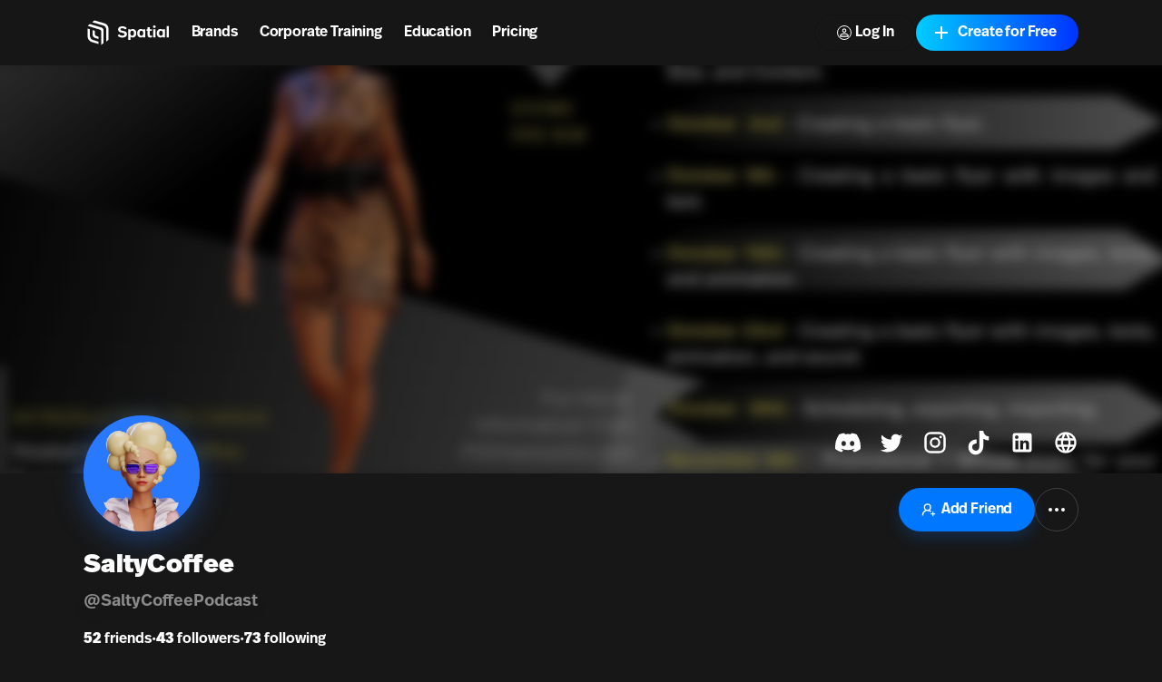

--- FILE ---
content_type: text/html; charset=utf-8
request_url: https://www.spatial.io/@SaltyCoffeePodcast?spuid
body_size: 34299
content:
<!DOCTYPE html><html lang="en"><head><meta charSet="utf-8"/><meta name="viewport" content="width=device-width, initial-scale=1, shrink-to-fit=no"/><meta name="facebook-domain-verification" content="q97ab3qc382m09iyz1fgpno68ejdf1"/><meta name="google-adsense-account" content="ca-pub-7849013300997404"/><meta name="apple-itunes-app" content="app-id=1528403747, app-argument=https://www.spatial.io/@SaltyCoffeePodcast?spuid="/><title>SaltyCoffee (@SaltyCoffeePodcast) | Spatial</title><meta property="og:title" content="SaltyCoffee (@SaltyCoffeePodcast) | Spatial"/><meta name="description" content="Salty Coffee is a community podcast to inspire, motivate, and provide information on relationships, education, and more."/><meta property="og:description" content="Salty Coffee is a community podcast to inspire, motivate, and provide information on relationships, education, and more."/><meta property="og:image" content="https://models.readyplayer.me/66aaa2efc03e6ace58fd305b.png"/><link rel="canonical" href="https://www.spatial.io/@SaltyCoffeePodcast"/><meta property="og:url" content="https://www.spatial.io/@SaltyCoffeePodcast"/><meta name="next-head-count" content="12"/><meta property="og:site_name" content="Spatial"/><meta property="og:type" content="website"/><meta name="twitter:site" content="@spatial_io"/><link rel="apple-touch-icon" sizes="180x180" href="/apple-touch-icon.png"/><link rel="icon" type="image/png" sizes="32x32" href="/favicon-32x32.png"/><link rel="icon" type="image/png" sizes="16x16" href="/favicon-16x16.png"/><link rel="manifest" href="/site.webmanifest"/><link rel="mask-icon" href="/safari-pinned-tab.svg" color="#5bbad5"/><meta name="msapplication-TileColor" content="#171717"/><meta name="theme-color" content="#171717"/><link rel="preconnect" href="https://api.spatial.io" crossorigin="anonymous"/><link rel="preconnect" href="https://cdn2.spatial.io/s"/><link rel="preconnect" href="https://cdn2.spatial.io/s" crossorigin="anonymous"/><link rel="preconnect" href="https://fonts.gstatic.com" crossorigin="anonymous"/><link rel="stylesheet" data-href="https://fonts.googleapis.com/icon?family=Material+Icons"/><link rel="stylesheet" data-href="https://use.typekit.net/ran3oek.css"/><link rel="preload" as="style" data-href="https://fonts.googleapis.com/css2?family=Noto+Sans+KR:wght@100..900&amp;display=swap"/><link rel="stylesheet" media="print" data-href="https://fonts.googleapis.com/css2?family=Noto+Sans+KR:wght@100..900&amp;display=swap"/><link rel="stylesheet" data-href="https://fonts.googleapis.com/css2?family=Noto+Sans+KR:wght@100..900&amp;display=swap"/><link rel="preload" href="/_next/static/css/d04181c106fe82f7.css" as="style"/><link rel="stylesheet" href="/_next/static/css/d04181c106fe82f7.css" data-n-g=""/><link rel="preload" href="/_next/static/css/c8af2b782ebc384d.css" as="style"/><link rel="stylesheet" href="/_next/static/css/c8af2b782ebc384d.css" data-n-p=""/><noscript data-n-css=""></noscript><script defer="" nomodule="" src="/_next/static/chunks/polyfills-42372ed130431b0a.js"></script><script src="/_next/static/chunks/webpack-bf6bee02943eef6d.js" defer=""></script><script src="/_next/static/chunks/framework-a32fdada02556615.js" defer=""></script><script src="/_next/static/chunks/main-6005747e8d7c788c.js" defer=""></script><script src="/_next/static/chunks/pages/_app-41a1d027716ff5ab.js" defer=""></script><script src="/_next/static/chunks/9097-9116d6e4054783f0.js" defer=""></script><script src="/_next/static/chunks/2445-604f3d7f2c597268.js" defer=""></script><script src="/_next/static/chunks/3523-84150d55c7c71bb5.js" defer=""></script><script src="/_next/static/chunks/8060-d6b00cbaecf5306a.js" defer=""></script><script src="/_next/static/chunks/248-30dcef4d5dfe8002.js" defer=""></script><script src="/_next/static/chunks/6577-fe2e6a9da0761305.js" defer=""></script><script src="/_next/static/chunks/960-827402baac1712e9.js" defer=""></script><script src="/_next/static/chunks/3013-7ce4a6b6702a4436.js" defer=""></script><script src="/_next/static/chunks/627-661424c3b147dae2.js" defer=""></script><script src="/_next/static/chunks/1036-fdb33a81442b8ea4.js" defer=""></script><script src="/_next/static/chunks/748-1eee80056aa783a9.js" defer=""></script><script src="/_next/static/chunks/1777-22d5bc2cb6af282d.js" defer=""></script><script src="/_next/static/chunks/5620-69f7cdb865c5f2ed.js" defer=""></script><script src="/_next/static/chunks/2654-099a5296b06a8bfc.js" defer=""></script><script src="/_next/static/chunks/1401-05679854cc6096e4.js" defer=""></script><script src="/_next/static/chunks/37-ade8a9f2368646f9.js" defer=""></script><script src="/_next/static/chunks/pages/u/%5Busername%5D-17bf84cbe6cc01c3.js" defer=""></script><script src="/_next/static/MkqZ2YS-FD1G6PoHdn6fj/_buildManifest.js" defer=""></script><script src="/_next/static/MkqZ2YS-FD1G6PoHdn6fj/_ssgManifest.js" defer=""></script><link rel="stylesheet" href="https://fonts.googleapis.com/icon?family=Material+Icons"/><link rel="stylesheet" href="https://use.typekit.net/ran3oek.css"/><link rel="stylesheet" href="https://fonts.googleapis.com/css2?family=Noto+Sans+KR:wght@100..900&display=swap"/></head><body><div id="__next"><script>self.__wrap_n=self.__wrap_n||(self.CSS&&CSS.supports("text-wrap","balance")?1:2);self.__wrap_b=(e,n,t)=>{t=t||document.querySelector(`[data-br="${e}"]`);let r=t.parentElement,o=f=>t.style.maxWidth=f+"px";t.style.maxWidth="";let c=r.clientWidth,a=r.clientHeight,s=c/2-.25,i=c+.5,p;if(c){for(o(s),s=Math.max(t.scrollWidth,s);s+1<i;)p=Math.round((s+i)/2),o(p),r.clientHeight===a?i=p:s=p;o(i*n+c*(1-n))}t.__wrap_o||(typeof ResizeObserver!="undefined"?(t.__wrap_o=new ResizeObserver(()=>{self.__wrap_b(0,+t.dataset.brr,t)})).observe(r):process.env.NODE_ENV==="development"&&console.warn("The browser you are using does not support the ResizeObserver API. Please consider add polyfill for this API to avoid potential layout shifts or upgrade your browser. Read more: https://github.com/shuding/react-wrap-balancer#browser-support-information"))};</script><script>!function(){var d=document.documentElement,c=d.classList;c.remove('light','dark');d.style.colorScheme = 'dark';c.add('dark')}()</script><div class="grid h-full min-h-screen w-full grid-rows-[auto_minmax(0,1fr)_auto]"><header id="headerNav" class="sticky top-0 z-overlay grid h-[--navbar-height] w-full justify-items-center border-none bg-background/80 text-foreground backdrop-blur-lg transition-colors sm:bg-background/70 navbar_navbar__weCDv"><div class="mx-auto w-full max-w-screen-4xl px-3 sm:px-6 md:px-12 lg:px-[5.75rem] z-50 flex h-full items-center justify-between"><div class="z-30 grid h-full w-full flex-1 grid-flow-col items-center justify-between bg-transparent"><div class="flex flex-row items-center whitespace-nowrap"><a class="relative flex w-auto shrink-0 items-center text-foreground no-underline transition hover:opacity-70" aria-label="Home" href="/"><svg width="24" height="24" viewBox="0 0 24 24" fill="none" xmlns="http://www.w3.org/2000/svg" class="h-8 w-auto xs:hidden"><path d="M7.125 3.37555L9 1.87555L17.1633 4.24554C19.2141 4.84095 20.625 6.71966 20.625 8.8552V17.8744L18.75 19.3744V9.56668C18.75 7.89829 17.6478 6.43055 16.0455 5.96538L7.125 3.37555Z" fill="currentColor"></path><path d="M5.25 4.87555L3.375 6.37555L13.4652 9.51466C14.155 9.72928 14.625 10.3677 14.625 11.0902V22.1245L16.5 20.6244V10.2594C16.5 9.06709 15.7179 8.01592 14.5758 7.6733L5.25 4.87555Z" fill="currentColor"></path><path d="M3.375 8.62555L5.25 9.20639V14.5022C5.25 16.1383 6.31065 17.5855 7.87076 18.0782L12.375 19.5005V21.3755L6.831 19.7585C4.783 19.1612 3.375 17.2839 3.375 15.1505V8.62555Z" fill="currentColor"></path><path d="M7.5 9.91263L9.375 10.4886V13.1863C9.375 13.8965 9.82945 14.527 10.5032 14.7516L12.375 15.3756V17.2505L9.40597 16.337C8.27307 15.9884 7.5 14.9417 7.5 13.7564V9.91263Z" fill="currentColor"></path></svg><div class="flex items-center gap-1"><svg width="71" height="24" viewBox="0 0 71 24" fill="none" xmlns="http://www.w3.org/2000/svg" class="hidden h-8 w-auto xs:block"><path d="M7.125 3.37573L9 1.87573L17.1633 4.24572C19.2141 4.84113 20.625 6.71985 20.625 8.85538V17.8746L18.75 19.3746V9.56686C18.75 7.89848 17.6478 6.43073 16.0455 5.96557L7.125 3.37573Z" fill="currentColor"></path><path d="M5.25 4.87573L3.375 6.37573L13.4652 9.51485C14.155 9.72946 14.625 10.3679 14.625 11.0904V22.1247L16.5 20.6246V10.2596C16.5 9.06727 15.7179 8.0161 14.5758 7.67348L5.25 4.87573Z" fill="currentColor"></path><path d="M3.375 8.62573L5.25 9.20658V14.5024C5.25 16.1385 6.31065 17.5857 7.87076 18.0783L12.375 19.5007V21.3757L6.831 19.7587C4.783 19.1614 3.375 17.2841 3.375 15.1507V8.62573Z" fill="currentColor"></path><path d="M7.5 9.91281L9.375 10.4888V13.1865C9.375 13.8967 9.82945 14.5272 10.5032 14.7518L12.375 15.3758V17.2507L9.40597 16.3372C8.27307 15.9886 7.5 14.9419 7.5 13.7566V9.91281Z" fill="currentColor"></path><g clip-path="url(#clip0_4579_71657)"><path d="M31.9876 16.1126C34.3369 16.1126 35.772 15.0287 35.772 13.2689C35.772 11.6621 34.7941 10.8714 32.559 10.4888C30.7684 10.17 30.4256 9.88948 30.4256 9.30287C30.4256 8.678 30.9716 8.32094 31.9368 8.32094C33.194 8.32094 33.8671 8.85654 34.3242 9.37938L35.645 8.30818C34.8703 7.40276 33.6766 6.71413 31.9114 6.71413C29.8414 6.71413 28.4445 7.72157 28.4445 9.34113C28.4445 10.9224 29.4604 11.6876 31.5558 12.0701C33.4353 12.4017 33.7782 12.7333 33.7782 13.3964C33.7782 14.085 33.0416 14.4931 32.0384 14.4931C30.8065 14.4931 29.9811 14.0085 29.2572 13.2689L28 14.4293C28.9524 15.526 30.3748 16.1126 31.9876 16.1126Z" fill="currentColor"></path><path d="M40.4846 8.9203C39.7608 8.9203 39.075 9.17535 38.5798 9.81296V9.09883H36.7892V18H38.6305V15.2582C39.0496 15.7556 39.6846 16.0489 40.4719 16.0489C42.2752 16.0489 43.469 14.5569 43.469 12.4655C43.469 10.3868 42.2752 8.9203 40.4846 8.9203ZM40.0148 10.3996C40.9926 10.3996 41.5387 11.1392 41.5387 12.4527C41.5387 13.8427 40.9291 14.5696 40.0148 14.5696C39.1639 14.5696 38.529 13.9192 38.529 12.4782C38.529 11.0755 39.1385 10.3996 40.0148 10.3996Z" fill="currentColor"></path><path d="M54.6336 7.45377H52.7795V9.09883H51.8651V10.4251H52.7795V14.0085C52.7795 15.271 53.3255 16.0489 54.9256 16.0489C55.4844 16.0489 55.9797 15.9596 56.3861 15.8321V14.4038C56.094 14.4803 55.7765 14.5441 55.4209 14.5441C54.8113 14.5441 54.6336 14.2763 54.6336 13.7152V10.4251H56.2591V9.09883H54.6336V7.45377Z" fill="currentColor"></path><path d="M58.3018 6C57.7176 6 57.2097 6.45909 57.2097 7.0457C57.2097 7.63231 57.7176 8.10414 58.3018 8.10414C58.886 8.10414 59.3939 7.63231 59.3939 7.0457C59.3939 6.45909 58.886 6 58.3018 6ZM59.2288 9.09883H57.3747V15.8704H59.2288V9.09883Z" fill="currentColor"></path><path d="M70.3158 6.48105H68.4617V15.8704H70.3158V6.48105Z" fill="currentColor"></path><path fill-rule="evenodd" clip-rule="evenodd" d="M44.1844 12.491C44.1844 10.3486 45.4162 8.92029 47.1941 8.92029C48.0577 8.92029 48.6672 9.22635 49.0863 9.7492V9.09883H50.8896V15.8703H49.0355V15.2072C48.5529 15.8193 47.8545 16.0489 47.1814 16.0489C45.3781 16.0489 44.1844 14.5824 44.1844 12.491ZM49.1498 12.44C49.1498 11.0499 48.5021 10.3996 47.6386 10.3996C46.6861 10.3996 46.1274 11.1265 46.1274 12.5037C46.1274 13.8682 46.6861 14.5696 47.6386 14.5696C48.5656 14.5696 49.1498 13.881 49.1498 12.44Z" fill="currentColor"></path><path fill-rule="evenodd" clip-rule="evenodd" d="M60.2905 12.491C60.2905 10.3486 61.5224 8.92029 63.3003 8.92029C64.1638 8.92029 64.7734 9.22635 65.1925 9.7492V9.09883H66.9958V15.8703H65.1417V15.2072C64.6591 15.8193 63.9606 16.0489 63.2876 16.0489C61.4843 16.0489 60.2905 14.5824 60.2905 12.491ZM65.256 12.44C65.256 11.0499 64.6083 10.3996 63.7447 10.3996C62.7923 10.3996 62.2335 11.1265 62.2335 12.5037C62.2335 13.8682 62.7923 14.5696 63.7447 14.5696C64.6718 14.5696 65.256 13.881 65.256 12.44Z" fill="currentColor"></path></g><defs><clipPath id="clip0_4579_71657"><rect width="42.3158" height="24" fill="white" transform="translate(28)"></rect></clipPath></defs></svg></div><span class="sr-only">Spatial home page</span></a><nav class="hidden w-fit grid-flow-col gap-2 px-2 sm:grid sm:gap-4 sm:px-4 md:gap-6 md:px-6 xl:gap-8 xl:px-8"><a class="font-heading font-demibold text-h5 tracking-normal text-[inherit] no-underline transition-colors hover:opacity-70 sm:text-h5 md:text-base xl:text-h4" href="/brands">Brands</a><a class="font-heading font-demibold text-h5 tracking-normal text-[inherit] no-underline transition-colors hover:opacity-70 sm:text-h5 md:text-base xl:text-h4" href="/enterprise-overview">Corporate Training</a><a class="font-heading font-demibold text-h5 tracking-normal text-[inherit] no-underline transition-colors hover:opacity-70 sm:text-h5 md:text-base xl:text-h4" href="/education">Education</a><a class="font-heading font-demibold text-h5 tracking-normal text-[inherit] no-underline transition-colors hover:opacity-70 sm:text-h5 md:text-base xl:text-h4" href="/pricing">Pricing</a></nav></div></div><div class="z-30 grid grid-flow-col items-center gap-2 whitespace-nowrap bg-transparent text-foreground sm:gap-3 md:gap-4 lg:gap-4 xl:gap-4"><a class="relative inline-flex items-center justify-center font-heading font-demibold normal-case no-underline transition focus-visible:outline-none disabled:pointer-events-none disabled:cursor-not-allowed disabled:opacity-20 disabled:shadow-none data-[loading=true]:pointer-events-none data-[loading=true]:cursor-not-allowed data-[loading=true]:opacity-20 data-[loading=true]:shadow-none rounded-[6.25rem] h-8 text-xs bg-foreground text-background shadow-black/20 px-4 hover:scale-110 sm:hidden" target="_self" href="https://go.spatial.io/?link=https%3A%2F%2Fwww.spatial.io%2F%40SaltyCoffeePodcast%3Fspuid%3D&amp;apn=io.spatial.spatial&amp;ibi=io.spatial.spatial&amp;isi=1528403747">Use App</a><div class="hidden sm:flex sm:items-center"><div class="flex flex-col gap-2 mobile:flex-row sm:gap-3 md:gap-4 lg:gap-4 xl:gap-4"><button class="relative inline-flex items-center justify-center font-heading font-demibold normal-case no-underline transition focus-visible:outline-none disabled:pointer-events-none disabled:cursor-not-allowed disabled:opacity-20 disabled:shadow-none data-[loading=true]:pointer-events-none data-[loading=true]:cursor-not-allowed data-[loading=true]:opacity-20 data-[loading=true]:shadow-none rounded-[6.25rem] h-10 shadow-light-gray px-6 hover:scale-110 shadow-none group w-fit bg-foreground text-base text-background sm:border sm:border-solid sm:bg-transparent sm:hover:scale-100 sm:hover:border-foreground sm:hover:bg-foreground sm:hover:text-background dark:sm:border-white/20 sm:border-black/20 sm:text-foreground" data-loading="false" type="button"><svg xmlns="http://www.w3.org/2000/svg" height="24" viewBox="0 0 24 24" width="24" class="icon icon-xs mr-1 rounded-full border border-foreground transition-colors group-hover:border-background"><path fill="currentColor" d="M12 5.9c1.16 0 2.1.94 2.1 2.1s-.94 2.1-2.1 2.1S9.9 9.16 9.9 8s.94-2.1 2.1-2.1m0 9c2.97 0 6.1 1.46 6.1 2.1v1.1H5.9V17c0-.64 3.13-2.1 6.1-2.1M12 4C9.79 4 8 5.79 8 8s1.79 4 4 4 4-1.79 4-4-1.79-4-4-4zm0 9c-2.67 0-8 1.34-8 4v3h16v-3c0-2.66-5.33-4-8-4z"></path></svg>Log In</button><button class="inline-flex items-center justify-center font-heading font-demibold normal-case no-underline transition focus-visible:outline-none disabled:pointer-events-none disabled:cursor-not-allowed disabled:opacity-20 disabled:shadow-none data-[loading=true]:pointer-events-none data-[loading=true]:cursor-not-allowed data-[loading=true]:opacity-20 data-[loading=true]:shadow-none rounded-[6.25rem] h-10 bg-black shadow-light-gray px-6 relative w-fit overflow-hidden bg-gradient-to-r from-[#00CCFF] to-[#0033FF] pl-4 pr-6 text-base text-white shadow-none hover:scale-100" data-loading="false" type="button"><span class="inline-flex flex-shrink-0 mr-1.5"><svg xmlns="http://www.w3.org/2000/svg" height="24" viewBox="0 0 24 24" width="24" class="icon icon-md pointer-events-none z-10"><path fill="currentColor" d="M19 13h-6v6h-2v-6H5v-2h6V5h2v6h6v2z"></path></svg></span><span class="pointer-events-none z-10">Create for Free</span><div class="absolute right-0 top-0 size-full bg-[#0044ff] opacity-0 transition-opacity duration-500 hover:opacity-100"></div></button></div></div><button class="flex items-center text-foreground sm:hidden" aria-label="Menu"><svg xmlns="http://www.w3.org/2000/svg" height="24" viewBox="0 0 24 24" width="24"><path fill="currentColor" d="M6 10c-1.1 0-2 .9-2 2s.9 2 2 2 2-.9 2-2-.9-2-2-2zm12 0c-1.1 0-2 .9-2 2s.9 2 2 2 2-.9 2-2-.9-2-2-2zm-6 0c-1.1 0-2 .9-2 2s.9 2 2 2 2-.9 2-2-.9-2-2-2z"></path></svg></button></div><div class="pointer-events-none absolute left-0 top-0 z-10 mt-[--navbar-height] h-screen w-full bg-black/0 transition-colors sm:hidden"></div></div></header><div class="user-profile_container__4nLHP"><div class="user-profile_profileBodyContainer__FlP3_"><div class="user-profile_bannerContainer__SY4XQ"><img alt="SaltyCoffee&#x27;s profile" src="https://cdn2.spatial.io/assets/v1/thumbnails/641cb3e21565174e4e03c850/customThumbnail/r/fd45aa06ea686741d73e0fe08d68a04795fd60f712a385ac030eec1b836b4d62/1733968998" class="user-profile_bannerImage__oEvNQ"/></div><div class="mx-auto w-full max-w-screen-4xl px-3 sm:px-6 md:px-12 lg:px-[5.75rem] user-profile_profileBody__8Y6CC"><div class="user-profile_followAndSocial__G_oyz"><div class="user-profile_profilePicContainer__95rnX" style="filter:drop-shadow(0px 8px 16px rgba(41, 121, 255, .4))"><div class="relative flex h-full items-center justify-center overflow-hidden rounded-full" style="border-color:rgba(41, 121, 255, 1);background-color:rgba(41, 121, 255, 1);color:rgba(255, 255, 255, 1)"><img alt="SaltyCoffee&#x27;s avatar" src="https://models.readyplayer.me/66aaa2efc03e6ace58fd305b.png?scene=fullbody-portrait-closeupfront" loading="lazy" style="border-color:rgba(41, 121, 255, 1);background-color:rgba(41, 121, 255, 1);color:rgba(255, 255, 255, 1)" class="relative top-[4%] h-full w-full rounded-full" height="256"/></div></div><div class="user-profile_socialIconsContainer__QSMpc"><div class="user-profile_socialIcon__QHp0T"><svg width="71" height="55" viewBox="0 0 71 55" fill="currentColor" xmlns="http://www.w3.org/2000/svg"><g clip-path="url(#clip0)"><path d="M60.1045 4.8978C55.5792 2.8214 50.7265 1.2916 45.6527 0.41542C45.5603 0.39851 45.468 0.440769 45.4204 0.525289C44.7963 1.6353 44.105 3.0834 43.6209 4.2216C38.1637 3.4046 32.7345 3.4046 27.3892 4.2216C26.905 3.0581 26.1886 1.6353 25.5617 0.525289C25.5141 0.443589 25.4218 0.40133 25.3294 0.41542C20.2584 1.2888 15.4057 2.8186 10.8776 4.8978C10.8384 4.9147 10.8048 4.9429 10.7825 4.9795C1.57795 18.7309 -0.943561 32.1443 0.293408 45.3914C0.299005 45.4562 0.335386 45.5182 0.385761 45.5576C6.45866 50.0174 12.3413 52.7249 18.1147 54.5195C18.2071 54.5477 18.305 54.5139 18.3638 54.4378C19.7295 52.5728 20.9469 50.6063 21.9907 48.5383C22.0523 48.4172 21.9935 48.2735 21.8676 48.2256C19.9366 47.4931 18.0979 46.6 16.3292 45.5858C16.1893 45.5041 16.1781 45.304 16.3068 45.2082C16.679 44.9293 17.0513 44.6391 17.4067 44.3461C17.471 44.2926 17.5606 44.2813 17.6362 44.3151C29.2558 49.6202 41.8354 49.6202 53.3179 44.3151C53.3935 44.2785 53.4831 44.2898 53.5502 44.3433C53.9057 44.6363 54.2779 44.9293 54.6529 45.2082C54.7816 45.304 54.7732 45.5041 54.6333 45.5858C52.8646 46.6197 51.0259 47.4931 49.0921 48.2228C48.9662 48.2707 48.9102 48.4172 48.9718 48.5383C50.038 50.6034 51.2554 52.5699 52.5959 54.435C52.6519 54.5139 52.7526 54.5477 52.845 54.5195C58.6464 52.7249 64.529 50.0174 70.6019 45.5576C70.6551 45.5182 70.6887 45.459 70.6943 45.3942C72.1747 30.0791 68.2147 16.7757 60.1968 4.9823C60.1772 4.9429 60.1437 4.9147 60.1045 4.8978ZM23.7259 37.3253C20.2276 37.3253 17.3451 34.1136 17.3451 30.1693C17.3451 26.225 20.1717 23.0133 23.7259 23.0133C27.308 23.0133 30.1626 26.2532 30.1066 30.1693C30.1066 34.1136 27.28 37.3253 23.7259 37.3253ZM47.3178 37.3253C43.8196 37.3253 40.9371 34.1136 40.9371 30.1693C40.9371 26.225 43.7636 23.0133 47.3178 23.0133C50.9 23.0133 53.7545 26.2532 53.6986 30.1693C53.6986 34.1136 50.9 37.3253 47.3178 37.3253Z" fill="currentColor"></path></g><defs><clipPath id="clip0"><rect width="71" height="55" fill="currentColor"></rect></clipPath></defs></svg></div><a href="https://twitter.com/saltycoffeellc" target="_blank" rel="noreferrer" class="user-profile_socialIcon__QHp0T"><svg xmlns="http://www.w3.org/2000/svg" height="24" viewBox="0 0 24 24" width="24"><path fill="currentColor" d="M22.46 6c-.77.35-1.6.58-2.46.69.88-.53 1.56-1.37 1.88-2.38-.83.5-1.75.85-2.72 1.05C18.37 4.5 17.26 4 16 4c-2.35 0-4.27 1.92-4.27 4.29 0 .34.04.67.11.98C8.28 9.09 5.11 7.38 3 4.79c-.37.63-.58 1.37-.58 2.15 0 1.49.75 2.81 1.91 3.56-.71 0-1.37-.2-1.95-.5v.03c0 2.08 1.48 3.82 3.44 4.21a4.22 4.22 0 0 1-1.93.07 4.28 4.28 0 0 0 4 2.98 8.521 8.521 0 0 1-5.33 1.84c-.34 0-.68-.02-1.02-.06C3.44 20.29 5.7 21 8.12 21 16 21 20.33 14.46 20.33 8.79c0-.19 0-.37-.01-.56.84-.6 1.56-1.36 2.14-2.23z"></path></svg></a><a href="https://instagram.com/saltycoffeepodcast" target="_blank" rel="noreferrer" class="user-profile_socialIcon__QHp0T"><svg xmlns="http://www.w3.org/2000/svg" height="24" viewBox="0 0 24 24" width="24"><path fill="currentColor" d="M7.8 2h8.4C19.4 2 22 4.6 22 7.8v8.4a5.8 5.8 0 0 1-5.8 5.8H7.8C4.6 22 2 19.4 2 16.2V7.8A5.8 5.8 0 0 1 7.8 2m-.2 2A3.6 3.6 0 0 0 4 7.6v8.8C4 18.39 5.61 20 7.6 20h8.8a3.6 3.6 0 0 0 3.6-3.6V7.6C20 5.61 18.39 4 16.4 4H7.6m9.65 1.5a1.25 1.25 0 0 1 1.25 1.25A1.25 1.25 0 0 1 17.25 8 1.25 1.25 0 0 1 16 6.75a1.25 1.25 0 0 1 1.25-1.25M12 7a5 5 0 0 1 5 5 5 5 0 0 1-5 5 5 5 0 0 1-5-5 5 5 0 0 1 5-5m0 2a3 3 0 0 0-3 3 3 3 0 0 0 3 3 3 3 0 0 0 3-3 3 3 0 0 0-3-3z"></path></svg></a><a href="https://tiktok.com/@saltycoffeepodcast" target="_blank" rel="noreferrer" class="user-profile_socialIcon__QHp0T"><svg width="17" height="17" viewBox="0 0 17 17" fill="none" xmlns="http://www.w3.org/2000/svg"><path fill-rule="evenodd" clip-rule="evenodd" d="M11.6168 0.631042C11.8808 2.90152 13.148 4.25516 15.3513 4.39916V6.95285C14.0745 7.07765 12.956 6.66004 11.6552 5.87281V10.649C11.6552 16.7164 5.04056 18.6124 2.38128 14.2635C0.672423 11.465 1.71886 6.55443 7.20063 6.35763V9.05052C6.78302 9.11772 6.33661 9.22332 5.92859 9.36253C4.70935 9.77534 4.01813 10.5482 4.21014 11.9114C4.57975 14.5227 9.37031 15.2955 8.97189 10.193V0.635843H11.6168V0.631042Z" fill="white"></path></svg></a><a href="https://linkedin.com/in/SaltyCoffeePodcast" target="_blank" rel="noreferrer" class="user-profile_socialIcon__QHp0T"><svg xmlns="http://www.w3.org/2000/svg" height="24" viewBox="0 0 24 24" width="24"><path fill="currentColor" d="M19 3a2 2 0 0 1 2 2v14a2 2 0 0 1-2 2H5a2 2 0 0 1-2-2V5a2 2 0 0 1 2-2h14m-.5 15.5v-5.3a3.26 3.26 0 0 0-3.26-3.26c-.85 0-1.84.52-2.32 1.3v-1.11h-2.79v8.37h2.79v-4.93c0-.77.62-1.4 1.39-1.4a1.4 1.4 0 0 1 1.4 1.4v4.93h2.79M6.88 8.56a1.68 1.68 0 0 0 1.68-1.68c0-.93-.75-1.69-1.68-1.69a1.69 1.69 0 0 0-1.69 1.69c0 .93.76 1.68 1.69 1.68m1.39 9.94v-8.37H5.5v8.37h2.77z"></path></svg></a><a href="https://www.saltycoffeepodcast.com" target="_blank" rel="noreferrer" class="user-profile_socialIcon__QHp0T"><svg xmlns="http://www.w3.org/2000/svg" height="24" viewBox="0 0 24 24" width="24"><path fill="currentColor" d="M11.99 2C6.47 2 2 6.48 2 12s4.47 10 9.99 10C17.52 22 22 17.52 22 12S17.52 2 11.99 2zm6.93 6h-2.95c-.32-1.25-.78-2.45-1.38-3.56 1.84.63 3.37 1.91 4.33 3.56zM12 4.04c.83 1.2 1.48 2.53 1.91 3.96h-3.82c.43-1.43 1.08-2.76 1.91-3.96zM4.26 14C4.1 13.36 4 12.69 4 12s.1-1.36.26-2h3.38c-.08.66-.14 1.32-.14 2 0 .68.06 1.34.14 2H4.26zm.82 2h2.95c.32 1.25.78 2.45 1.38 3.56-1.84-.63-3.37-1.9-4.33-3.56zm2.95-8H5.08c.96-1.66 2.49-2.93 4.33-3.56C8.81 5.55 8.35 6.75 8.03 8zM12 19.96c-.83-1.2-1.48-2.53-1.91-3.96h3.82c-.43 1.43-1.08 2.76-1.91 3.96zM14.34 14H9.66c-.09-.66-.16-1.32-.16-2 0-.68.07-1.35.16-2h4.68c.09.65.16 1.32.16 2 0 .68-.07 1.34-.16 2zm.25 5.56c.6-1.11 1.06-2.31 1.38-3.56h2.95c-.96 1.65-2.49 2.93-4.33 3.56zM16.36 14c.08-.66.14-1.32.14-2 0-.68-.06-1.34-.14-2h3.38c.16.64.26 1.31.26 2s-.1 1.36-.26 2h-3.38z"></path></svg></a></div><div class="flex gap-1 xxs:flex-row xs:gap-4"><button class="relative inline-flex items-center justify-center font-heading font-demibold normal-case no-underline transition focus-visible:outline-none disabled:pointer-events-none disabled:cursor-not-allowed disabled:opacity-20 disabled:shadow-none data-[loading=true]:pointer-events-none data-[loading=true]:cursor-not-allowed data-[loading=true]:opacity-20 data-[loading=true]:shadow-none rounded-[6.25rem] text-base bg-blue text-white shadow-blue/20 shadow-sm border-muted-black h-10 w-[140px] px-2 mobile:h-12 mobile:w-[150px] mobile:px-4" data-loading="false" type="button"><span class="inline-flex flex-shrink-0 mr-1.5"><svg xmlns="http://www.w3.org/2000/svg" width="24" height="24" viewBox="0 0 24 24" fill="none" stroke="currentColor" stroke-width="2" stroke-linecap="round" stroke-linejoin="round" class="icon"><path d="M2 21a8 8 0 0 1 13.292-6"></path><circle cx="10" cy="8" r="5"></circle><path d="M19 16v6"></path><path d="M22 19h-6"></path></svg></span>Add Friend</button><button type="button" id="radix-:R5m4ja5a6:" aria-haspopup="menu" aria-expanded="false" data-state="closed" class="focus:outline-none flex h-10 w-10 items-center justify-center rounded-full border mobile:h-12 mobile:w-12"><svg xmlns="http://www.w3.org/2000/svg" width="24" height="24" viewBox="0 0 24 24" fill="none" stroke="currentColor" stroke-width="2" stroke-linecap="round" stroke-linejoin="round" class="lucide lucide-more-horizontal"><circle cx="12" cy="12" r="1"></circle><circle cx="19" cy="12" r="1"></circle><circle cx="5" cy="12" r="1"></circle></svg></button></div></div><div class="grid grid-flow-row gap-2"><div class="flex items-center gap-2"><h1 class="font-heading text-h3 font-black sm:text-h2">SaltyCoffee</h1></div><h2 class="user-profile_userName__fT2KV">@<!-- -->SaltyCoffeePodcast</h2><div class="user-profile_metricsRow__pHz9T"><button class="user-profile_profileMetrics__shBPN"><b></b> <!-- -->friends</button><span>•</span><button class="user-profile_profileMetrics__shBPN"><b>43</b> <!-- -->followers</button><span>•</span><button class="user-profile_profileMetrics__shBPN"><b>73</b> following</button></div><p class="font-body antialiased text-sm font-normal max-h-[190px] max-w-[450px] overflow-y-auto whitespace-pre-wrap break-words">Salty Coffee is a community podcast to inspire, motivate, and provide information on relationships, education, and more.</p></div></div></div><div class="mx-auto w-full max-w-screen-4xl px-3 sm:px-6 md:px-12 lg:px-[5.75rem] user-profile_spacesListContainer__UgXtw"><section><div class="flex justify-between pb-2"><h3 class="font-heading text-h4 font-demibold">Spaces</h3><a class="relative inline-flex items-center justify-center font-heading font-demibold normal-case no-underline transition focus-visible:outline-none disabled:pointer-events-none disabled:cursor-not-allowed disabled:opacity-20 disabled:shadow-none data-[loading=true]:pointer-events-none data-[loading=true]:cursor-not-allowed data-[loading=true]:opacity-20 data-[loading=true]:shadow-none text-base text-foreground h-auto px-0 hover:underline" href="/@SaltyCoffeePodcast?view=spaces">View All</a></div><span><div class="user-profile-space-list_oneRow__iNdgk"><div class="relative"><div class="relative isolate mb-2 aspect-video w-full overflow-hidden rounded-lg bg-black/20 transition-shadow duration-200"><a class="absolute inset-0" href="/s/Salty-Coffee-Digital-Tool-Course-Classroom-Space-641cb3e21565174e4e03c850?share=6023571863493138304"><div class="relative h-full w-full"><div class="absolute h-full w-full bg-black"></div><img alt="Salty Coffee Digital Tool Course Classroom Space" loading="lazy" decoding="async" data-nimg="fill" class="absolute inset-0 h-full w-full object-cover transition-opacity duration-150" style="position:absolute;height:100%;width:100%;left:0;top:0;right:0;bottom:0;color:transparent" sizes="(max-width: 640px) 256px, (max-width: 1800px) 384px, 480px" srcSet="https://cdn2.spatial.io/assets/v1/thumbnails/641cb3e21565174e4e03c850/customThumbnail/r/fd45aa06ea686741d73e0fe08d68a04795fd60f712a385ac030eec1b836b4d62/1733968998/w16q75fwebp 16w, https://cdn2.spatial.io/assets/v1/thumbnails/641cb3e21565174e4e03c850/customThumbnail/r/fd45aa06ea686741d73e0fe08d68a04795fd60f712a385ac030eec1b836b4d62/1733968998/w32q75fwebp 32w, https://cdn2.spatial.io/assets/v1/thumbnails/641cb3e21565174e4e03c850/customThumbnail/r/fd45aa06ea686741d73e0fe08d68a04795fd60f712a385ac030eec1b836b4d62/1733968998/w48q75fwebp 48w, https://cdn2.spatial.io/assets/v1/thumbnails/641cb3e21565174e4e03c850/customThumbnail/r/fd45aa06ea686741d73e0fe08d68a04795fd60f712a385ac030eec1b836b4d62/1733968998/w64q75fwebp 64w, https://cdn2.spatial.io/assets/v1/thumbnails/641cb3e21565174e4e03c850/customThumbnail/r/fd45aa06ea686741d73e0fe08d68a04795fd60f712a385ac030eec1b836b4d62/1733968998/w96q75fwebp 96w, https://cdn2.spatial.io/assets/v1/thumbnails/641cb3e21565174e4e03c850/customThumbnail/r/fd45aa06ea686741d73e0fe08d68a04795fd60f712a385ac030eec1b836b4d62/1733968998/w128q75fwebp 128w, https://cdn2.spatial.io/assets/v1/thumbnails/641cb3e21565174e4e03c850/customThumbnail/r/fd45aa06ea686741d73e0fe08d68a04795fd60f712a385ac030eec1b836b4d62/1733968998/w256q75fwebp 256w, https://cdn2.spatial.io/assets/v1/thumbnails/641cb3e21565174e4e03c850/customThumbnail/r/fd45aa06ea686741d73e0fe08d68a04795fd60f712a385ac030eec1b836b4d62/1733968998/w384q75fwebp 384w, https://cdn2.spatial.io/assets/v1/thumbnails/641cb3e21565174e4e03c850/customThumbnail/r/fd45aa06ea686741d73e0fe08d68a04795fd60f712a385ac030eec1b836b4d62/1733968998/w480q75fwebp 480w, https://cdn2.spatial.io/assets/v1/thumbnails/641cb3e21565174e4e03c850/customThumbnail/r/fd45aa06ea686741d73e0fe08d68a04795fd60f712a385ac030eec1b836b4d62/1733968998/w640q75fwebp 640w, https://cdn2.spatial.io/assets/v1/thumbnails/641cb3e21565174e4e03c850/customThumbnail/r/fd45aa06ea686741d73e0fe08d68a04795fd60f712a385ac030eec1b836b4d62/1733968998/w750q75fwebp 750w, https://cdn2.spatial.io/assets/v1/thumbnails/641cb3e21565174e4e03c850/customThumbnail/r/fd45aa06ea686741d73e0fe08d68a04795fd60f712a385ac030eec1b836b4d62/1733968998/w828q75fwebp 828w, https://cdn2.spatial.io/assets/v1/thumbnails/641cb3e21565174e4e03c850/customThumbnail/r/fd45aa06ea686741d73e0fe08d68a04795fd60f712a385ac030eec1b836b4d62/1733968998/w1080q75fwebp 1080w, https://cdn2.spatial.io/assets/v1/thumbnails/641cb3e21565174e4e03c850/customThumbnail/r/fd45aa06ea686741d73e0fe08d68a04795fd60f712a385ac030eec1b836b4d62/1733968998/w1200q75fwebp 1200w, https://cdn2.spatial.io/assets/v1/thumbnails/641cb3e21565174e4e03c850/customThumbnail/r/fd45aa06ea686741d73e0fe08d68a04795fd60f712a385ac030eec1b836b4d62/1733968998/w1920q75fwebp 1920w, https://cdn2.spatial.io/assets/v1/thumbnails/641cb3e21565174e4e03c850/customThumbnail/r/fd45aa06ea686741d73e0fe08d68a04795fd60f712a385ac030eec1b836b4d62/1733968998/w2048q75fwebp 2048w, https://cdn2.spatial.io/assets/v1/thumbnails/641cb3e21565174e4e03c850/customThumbnail/r/fd45aa06ea686741d73e0fe08d68a04795fd60f712a385ac030eec1b836b4d62/1733968998/w3840q75fwebp 3840w" src="https://cdn2.spatial.io/assets/v1/thumbnails/641cb3e21565174e4e03c850/customThumbnail/r/fd45aa06ea686741d73e0fe08d68a04795fd60f712a385ac030eec1b836b4d62/1733968998/w3840q75fwebp"/></div></a><div class="pointer-events-none absolute inset-0"><div class="absolute left-2 top-2 z-10"></div></div></div><div class="grid grid-cols-[minmax(0,1fr)_auto] gap-3"><div class="w-full"><a class="w-full no-underline" href="/s/Salty-Coffee-Digital-Tool-Course-Classroom-Space-641cb3e21565174e4e03c850?share=6023571863493138304"><p class="font-body antialiased line-clamp-1 text-left text-sm font-bold normal-case 2xl:text-base"><span class="bg-gradient-to-r from-foreground to-foreground bg-[length:0_2px] bg-left-bottom bg-no-repeat transition-[background-size] duration-200">Salty Coffee Digital Tool Course Classroom Space</span></p></a><a class="line-clamp-1 w-fit break-all text-xs text-muted-foreground no-underline transition-colors duration-200 hover:text-foreground/90" href="/@SaltyCoffeePodcast">SaltyCoffee</a><div class="text-xs text-muted-foreground"><span class="inline text-[length:inherit] text-[inherit]">181 views</span><span class="px-0.5">•</span><span class="inline text-[length:inherit] text-[inherit]">8 loves</span></div></div><button type="button" id="radix-:R54p8ja5a6:" aria-haspopup="menu" aria-expanded="false" data-state="closed" class="focus:outline-none flex h-6 w-6 items-center justify-center rounded-full opacity-100 duration-150 hover:bg-accent sm:h-7 sm:w-7 xl:h-8 xl:w-8 data-[state=open]:opacity-100 xs:opacity-0"><span class="sr-only">More actions</span><svg xmlns="http://www.w3.org/2000/svg" width="24" height="24" viewBox="0 0 24 24" fill="none" stroke="currentColor" stroke-width="2" stroke-linecap="round" stroke-linejoin="round" class="icon icon-xs sm:icon-sm"><circle cx="12" cy="12" r="1"></circle><circle cx="12" cy="5" r="1"></circle><circle cx="12" cy="19" r="1"></circle></svg></button></div></div><div class="relative"><div class="relative isolate mb-2 aspect-video w-full overflow-hidden rounded-lg bg-black/20 transition-shadow duration-200"><a class="absolute inset-0" href="/s/Salty-Coffee-Meditation-6398d35eb3d82d000152d5b7?share=3091138523705440470"><div class="relative h-full w-full"><div class="absolute h-full w-full bg-black"></div><img alt="Salty Coffee Meditation" loading="lazy" decoding="async" data-nimg="fill" class="absolute inset-0 h-full w-full object-cover transition-opacity duration-150" style="position:absolute;height:100%;width:100%;left:0;top:0;right:0;bottom:0;color:transparent" sizes="(max-width: 640px) 256px, (max-width: 1800px) 384px, 480px" srcSet="https://cdn2.spatial.io/assets/v1/thumbnails/6398d35eb3d82d000152d5b7/customThumbnail/r/f54b2ee46c6ca6ff0fb66496c406edd3929c6b68dd722d8598a945600d280c14/1733968512/w16q75fwebp 16w, https://cdn2.spatial.io/assets/v1/thumbnails/6398d35eb3d82d000152d5b7/customThumbnail/r/f54b2ee46c6ca6ff0fb66496c406edd3929c6b68dd722d8598a945600d280c14/1733968512/w32q75fwebp 32w, https://cdn2.spatial.io/assets/v1/thumbnails/6398d35eb3d82d000152d5b7/customThumbnail/r/f54b2ee46c6ca6ff0fb66496c406edd3929c6b68dd722d8598a945600d280c14/1733968512/w48q75fwebp 48w, https://cdn2.spatial.io/assets/v1/thumbnails/6398d35eb3d82d000152d5b7/customThumbnail/r/f54b2ee46c6ca6ff0fb66496c406edd3929c6b68dd722d8598a945600d280c14/1733968512/w64q75fwebp 64w, https://cdn2.spatial.io/assets/v1/thumbnails/6398d35eb3d82d000152d5b7/customThumbnail/r/f54b2ee46c6ca6ff0fb66496c406edd3929c6b68dd722d8598a945600d280c14/1733968512/w96q75fwebp 96w, https://cdn2.spatial.io/assets/v1/thumbnails/6398d35eb3d82d000152d5b7/customThumbnail/r/f54b2ee46c6ca6ff0fb66496c406edd3929c6b68dd722d8598a945600d280c14/1733968512/w128q75fwebp 128w, https://cdn2.spatial.io/assets/v1/thumbnails/6398d35eb3d82d000152d5b7/customThumbnail/r/f54b2ee46c6ca6ff0fb66496c406edd3929c6b68dd722d8598a945600d280c14/1733968512/w256q75fwebp 256w, https://cdn2.spatial.io/assets/v1/thumbnails/6398d35eb3d82d000152d5b7/customThumbnail/r/f54b2ee46c6ca6ff0fb66496c406edd3929c6b68dd722d8598a945600d280c14/1733968512/w384q75fwebp 384w, https://cdn2.spatial.io/assets/v1/thumbnails/6398d35eb3d82d000152d5b7/customThumbnail/r/f54b2ee46c6ca6ff0fb66496c406edd3929c6b68dd722d8598a945600d280c14/1733968512/w480q75fwebp 480w, https://cdn2.spatial.io/assets/v1/thumbnails/6398d35eb3d82d000152d5b7/customThumbnail/r/f54b2ee46c6ca6ff0fb66496c406edd3929c6b68dd722d8598a945600d280c14/1733968512/w640q75fwebp 640w, https://cdn2.spatial.io/assets/v1/thumbnails/6398d35eb3d82d000152d5b7/customThumbnail/r/f54b2ee46c6ca6ff0fb66496c406edd3929c6b68dd722d8598a945600d280c14/1733968512/w750q75fwebp 750w, https://cdn2.spatial.io/assets/v1/thumbnails/6398d35eb3d82d000152d5b7/customThumbnail/r/f54b2ee46c6ca6ff0fb66496c406edd3929c6b68dd722d8598a945600d280c14/1733968512/w828q75fwebp 828w, https://cdn2.spatial.io/assets/v1/thumbnails/6398d35eb3d82d000152d5b7/customThumbnail/r/f54b2ee46c6ca6ff0fb66496c406edd3929c6b68dd722d8598a945600d280c14/1733968512/w1080q75fwebp 1080w, https://cdn2.spatial.io/assets/v1/thumbnails/6398d35eb3d82d000152d5b7/customThumbnail/r/f54b2ee46c6ca6ff0fb66496c406edd3929c6b68dd722d8598a945600d280c14/1733968512/w1200q75fwebp 1200w, https://cdn2.spatial.io/assets/v1/thumbnails/6398d35eb3d82d000152d5b7/customThumbnail/r/f54b2ee46c6ca6ff0fb66496c406edd3929c6b68dd722d8598a945600d280c14/1733968512/w1920q75fwebp 1920w, https://cdn2.spatial.io/assets/v1/thumbnails/6398d35eb3d82d000152d5b7/customThumbnail/r/f54b2ee46c6ca6ff0fb66496c406edd3929c6b68dd722d8598a945600d280c14/1733968512/w2048q75fwebp 2048w, https://cdn2.spatial.io/assets/v1/thumbnails/6398d35eb3d82d000152d5b7/customThumbnail/r/f54b2ee46c6ca6ff0fb66496c406edd3929c6b68dd722d8598a945600d280c14/1733968512/w3840q75fwebp 3840w" src="https://cdn2.spatial.io/assets/v1/thumbnails/6398d35eb3d82d000152d5b7/customThumbnail/r/f54b2ee46c6ca6ff0fb66496c406edd3929c6b68dd722d8598a945600d280c14/1733968512/w3840q75fwebp"/></div></a><div class="pointer-events-none absolute inset-0"><div class="absolute left-2 top-2 z-10"></div></div></div><div class="grid grid-cols-[minmax(0,1fr)_auto] gap-3"><div class="w-full"><a class="w-full no-underline" href="/s/Salty-Coffee-Meditation-6398d35eb3d82d000152d5b7?share=3091138523705440470"><p class="font-body antialiased line-clamp-1 text-left text-sm font-bold normal-case 2xl:text-base"><span class="bg-gradient-to-r from-foreground to-foreground bg-[length:0_2px] bg-left-bottom bg-no-repeat transition-[background-size] duration-200">Salty Coffee Meditation</span></p></a><a class="line-clamp-1 w-fit break-all text-xs text-muted-foreground no-underline transition-colors duration-200 hover:text-foreground/90" href="/@SaltyCoffeePodcast">SaltyCoffee</a><div class="text-xs text-muted-foreground"><span class="inline text-[length:inherit] text-[inherit]">342 views</span><span class="px-0.5">•</span><span class="inline text-[length:inherit] text-[inherit]">35 loves</span></div></div><button type="button" id="radix-:R58p8ja5a6:" aria-haspopup="menu" aria-expanded="false" data-state="closed" class="focus:outline-none flex h-6 w-6 items-center justify-center rounded-full opacity-100 duration-150 hover:bg-accent sm:h-7 sm:w-7 xl:h-8 xl:w-8 data-[state=open]:opacity-100 xs:opacity-0"><span class="sr-only">More actions</span><svg xmlns="http://www.w3.org/2000/svg" width="24" height="24" viewBox="0 0 24 24" fill="none" stroke="currentColor" stroke-width="2" stroke-linecap="round" stroke-linejoin="round" class="icon icon-xs sm:icon-sm"><circle cx="12" cy="12" r="1"></circle><circle cx="12" cy="5" r="1"></circle><circle cx="12" cy="19" r="1"></circle></svg></button></div></div></div></span></section><section><div class="flex justify-between pb-2"><h3 class="font-heading text-h4 font-demibold">Avatars</h3><a class="relative inline-flex items-center justify-center font-heading font-demibold normal-case no-underline transition focus-visible:outline-none disabled:pointer-events-none disabled:cursor-not-allowed disabled:opacity-20 disabled:shadow-none data-[loading=true]:pointer-events-none data-[loading=true]:cursor-not-allowed data-[loading=true]:opacity-20 data-[loading=true]:shadow-none text-base text-foreground h-auto px-0 hover:underline" href="/@SaltyCoffeePodcast?view=avatars">View All</a></div><div><div class="square-items-grid_container__CRfdy square-items-grid_cutoff__oFMuR"><div class="user-profile-square-grid-item_container__mMkzC"><button class="flex aspect-square w-full items-center justify-center rounded-xl bg-muted transition-colors hover:bg-accent"><img class="h-3/5 w-3/5 rounded-full object-contain" src="https://cdn2.spatial.io/assets/v1/unity-assets/packThumbnail-1-production/6288d1a8f2b174a007694d92/Unity/Avatar/646774b535291e90dccaa642/1/thumbnail/r/3429fccd5c3e1e43e461b6eb1c003e061d49e1cc1e98b9a76fe253b418675015/1684503860" alt="AVATAR : 🦩 Fashion CITY🦩"/></button><div class="flex flex-col items-center"><button class="font-heading text-h5 font-demibold text-center line-clamp-2 normal-case hover:underline">AVATAR : 🦩 Fashion CITY🦩</button><a class="flex w-full items-center justify-center gap-0.5 text-center text-xs text-muted-foreground no-underline hover:text-accent-foreground" href="/s/646a155402bfcf8f5d127dff?share=352177076456428100"><svg xmlns="http://www.w3.org/2000/svg" height="24" viewBox="0 0 24 24" width="24" class="icon icon-xs"><path fill="currentColor" d="M12 2C8.13 2 5 5.13 5 9c0 5.25 7 13 7 13s7-7.75 7-13c0-3.87-3.13-7-7-7zm0 9.5c-1.38 0-2.5-1.12-2.5-2.5s1.12-2.5 2.5-2.5 2.5 1.12 2.5 2.5-1.12 2.5-2.5 2.5z"></path></svg><span class="line-clamp-1 text-center">FASHION CITY🪙Spatial Coin 🎒avatar</span></a></div></div><div class="user-profile-square-grid-item_container__mMkzC"><button class="flex aspect-square w-full items-center justify-center rounded-xl bg-muted transition-colors hover:bg-accent"><img class="h-3/5 w-3/5 rounded-full object-contain" src="https://cdn2.spatial.io/assets/v1/unity-assets/packThumbnail-1-production/6479ee717d91a2260660b6fc/Unity/Avatar/6481a29099bcac46d1b1c25c/1/thumbnail/r/da2d81188dc6e422a5b95d2efac88c0a4a6de04c0c766205c925e2e70ed79d7b/1686221156" alt="Liora Lumina"/></button><div class="flex flex-col items-center"><button class="font-heading text-h5 font-demibold text-center line-clamp-2 normal-case hover:underline">Liora Lumina</button><a class="flex w-full items-center justify-center gap-0.5 text-center text-xs text-muted-foreground no-underline hover:text-accent-foreground" href="/s/64809046493e57549cf46137?share=4442309537360585000"><svg xmlns="http://www.w3.org/2000/svg" height="24" viewBox="0 0 24 24" width="24" class="icon icon-xs"><path fill="currentColor" d="M12 2C8.13 2 5 5.13 5 9c0 5.25 7 13 7 13s7-7.75 7-13c0-3.87-3.13-7-7-7zm0 9.5c-1.38 0-2.5-1.12-2.5-2.5s1.12-2.5 2.5-2.5 2.5 1.12 2.5 2.5-1.12 2.5-2.5 2.5z"></path></svg><span class="line-clamp-1 text-center">Crystal Space | Backpack Avatar</span></a></div></div><div class="user-profile-square-grid-item_container__mMkzC"><button class="flex aspect-square w-full items-center justify-center rounded-xl bg-muted transition-colors hover:bg-accent"><img class="h-3/5 w-3/5 rounded-full object-contain" src="https://cdn2.spatial.io/assets/v1/unity-assets/packThumbnail-3-production/62f2fe989caeeb46bac1487d/Unity/Avatar/64424f7fadbcec330cbddc47/3/thumbnail/r/4d76b4c2f3a17025f77b43986e37393a94f1aec369999e48e8f10ad46b03eb67/1684329423" alt="Minotaur "/></button><div class="flex flex-col items-center"><button class="font-heading text-h5 font-demibold text-center line-clamp-2 normal-case hover:underline">Minotaur </button><a class="flex w-full items-center justify-center gap-0.5 text-center text-xs text-muted-foreground no-underline hover:text-accent-foreground" href="/s/6442718c696c551070625f5e?share=6460226840652248000"><svg xmlns="http://www.w3.org/2000/svg" height="24" viewBox="0 0 24 24" width="24" class="icon icon-xs"><path fill="currentColor" d="M12 2C8.13 2 5 5.13 5 9c0 5.25 7 13 7 13s7-7.75 7-13c0-3.87-3.13-7-7-7zm0 9.5c-1.38 0-2.5-1.12-2.5-2.5s1.12-2.5 2.5-2.5 2.5 1.12 2.5 2.5-1.12 2.5-2.5 2.5z"></path></svg><span class="line-clamp-1 text-center">OLYMPUS ACADEMY</span></a></div></div><div class="user-profile-square-grid-item_container__mMkzC"><button class="flex aspect-square w-full items-center justify-center rounded-xl bg-muted transition-colors hover:bg-accent"><img class="h-3/5 w-3/5 rounded-full object-contain" src="https://cdn2.spatial.io/assets/v1/unity-assets/packThumbnail-2-production/618d65162ac8bc00018a92d3/Unity/Avatar/641529bdc9c9918ec42d9216/2/thumbnail/r/f0c61f7a18c83aeee6c68b3b7fc573dc059da967fe45e19bbd2366b62a4302f3/1686934864" alt="Spatian Avatar"/></button><div class="flex flex-col items-center"><button class="font-heading text-h5 font-demibold text-center line-clamp-2 normal-case hover:underline">Spatian Avatar</button><a class="flex w-full items-center justify-center gap-0.5 text-center text-xs text-muted-foreground no-underline hover:text-accent-foreground" href="/s/646b9f8002bfcf8f5d14b213?share=3902548324350062000"><svg xmlns="http://www.w3.org/2000/svg" height="24" viewBox="0 0 24 24" width="24" class="icon icon-xs"><path fill="currentColor" d="M12 2C8.13 2 5 5.13 5 9c0 5.25 7 13 7 13s7-7.75 7-13c0-3.87-3.13-7-7-7zm0 9.5c-1.38 0-2.5-1.12-2.5-2.5s1.12-2.5 2.5-2.5 2.5 1.12 2.5 2.5-1.12 2.5-2.5 2.5z"></path></svg><span class="line-clamp-1 text-center">NFT Polygon Showcase 6 </span></a></div></div><div class="user-profile-square-grid-item_container__mMkzC"><button class="flex aspect-square w-full items-center justify-center rounded-xl bg-muted transition-colors hover:bg-accent"><img class="h-3/5 w-3/5 rounded-full object-contain" src="https://cdn2.spatial.io/assets/v1/unity-assets/packThumbnail-1-production/6424fd45701e44cfac90d17d/Unity/Avatar/64b2e28c90255057b51c744b/1/thumbnail/r/40a05a6c2fefa78362da26f3cdc5162a64fd4043b5fad210afb93e13b448e6f0/1689445240" alt="Spatial Space Dolphin"/></button><div class="flex flex-col items-center"><button class="font-heading text-h5 font-demibold text-center line-clamp-2 normal-case hover:underline">Spatial Space Dolphin</button><a class="flex w-full items-center justify-center gap-0.5 text-center text-xs text-muted-foreground no-underline hover:text-accent-foreground" href="/s/64a0c2312e4f7d91d959f94c?share=1156175650581917000"><svg xmlns="http://www.w3.org/2000/svg" height="24" viewBox="0 0 24 24" width="24" class="icon icon-xs"><path fill="currentColor" d="M12 2C8.13 2 5 5.13 5 9c0 5.25 7 13 7 13s7-7.75 7-13c0-3.87-3.13-7-7-7zm0 9.5c-1.38 0-2.5-1.12-2.5-2.5s1.12-2.5 2.5-2.5 2.5 1.12 2.5 2.5-1.12 2.5-2.5 2.5z"></path></svg><span class="line-clamp-1 text-center">Magical Capsule Critters</span></a></div></div><div class="user-profile-square-grid-item_container__mMkzC"><button class="flex aspect-square w-full items-center justify-center rounded-xl bg-muted transition-colors hover:bg-accent"><img class="h-3/5 w-3/5 rounded-full object-contain" src="https://cdn2.spatial.io/assets/v1/unity-assets/packThumbnail-3-production/62c34ace3a0fdf79486f1d86/Unity/Avatar/645e22f769f060a895a31bda/3/thumbnail/r/64abe49afa4651208fd5992c511b6cbbe464682b7a6c04bc5ec46d4e8ec5eb75/1687014662" alt="TRON AVATAR"/></button><div class="flex flex-col items-center"><button class="font-heading text-h5 font-demibold text-center line-clamp-2 normal-case hover:underline">TRON AVATAR</button><a class="flex w-full items-center justify-center gap-0.5 text-center text-xs text-muted-foreground no-underline hover:text-accent-foreground" href="/s/645fa17069f060a895a4d726?share=5273617634754206000"><svg xmlns="http://www.w3.org/2000/svg" height="24" viewBox="0 0 24 24" width="24" class="icon icon-xs"><path fill="currentColor" d="M12 2C8.13 2 5 5.13 5 9c0 5.25 7 13 7 13s7-7.75 7-13c0-3.87-3.13-7-7-7zm0 9.5c-1.38 0-2.5-1.12-2.5-2.5s1.12-2.5 2.5-2.5 2.5 1.12 2.5 2.5-1.12 2.5-2.5 2.5z"></path></svg><span class="line-clamp-1 text-center">Vron Training Center</span></a></div></div><div class="user-profile-square-grid-item_container__mMkzC"><button class="flex aspect-square w-full items-center justify-center rounded-xl bg-muted transition-colors hover:bg-accent"><img class="h-3/5 w-3/5 rounded-full object-contain" src="https://cdn2.spatial.io/assets/v1/unity-assets/packThumbnail-4-production/636d427094eb6e00012a5242/Unity/Avatar/6455f6dbe990a4b42e9b0019/4/thumbnail/r/4735d516b0e79539bc053b3946eebecc637135562b71d13c07769cd6ea493da0/1684702390" alt="Cyborg"/></button><div class="flex flex-col items-center"><button class="font-heading text-h5 font-demibold text-center line-clamp-2 normal-case hover:underline">Cyborg</button><a class="flex w-full items-center justify-center gap-0.5 text-center text-xs text-muted-foreground no-underline hover:text-accent-foreground" href="/s/643f3b7bcf98fa889d431468?share=7674268442656437000"><svg xmlns="http://www.w3.org/2000/svg" height="24" viewBox="0 0 24 24" width="24" class="icon icon-xs"><path fill="currentColor" d="M12 2C8.13 2 5 5.13 5 9c0 5.25 7 13 7 13s7-7.75 7-13c0-3.87-3.13-7-7-7zm0 9.5c-1.38 0-2.5-1.12-2.5-2.5s1.12-2.5 2.5-2.5 2.5 1.12 2.5 2.5-1.12 2.5-2.5 2.5z"></path></svg><span class="line-clamp-1 text-center">SFA ITALIA XPERIENCE Showroom</span></a></div></div><div class="user-profile-square-grid-item_container__mMkzC"><button class="flex aspect-square w-full items-center justify-center rounded-xl bg-muted transition-colors hover:bg-accent"><img class="h-3/5 w-3/5 rounded-full object-contain" src="https://cdn2.spatial.io/assets/v1/unity-assets/packThumbnail-2-production/63a150e09324b57e2c5554d4/Unity/Avatar/645f5552d9dfd8bf2532d9a9/2/thumbnail/r/2a705338e2c1a8e94e8002619f6f2f6474884e73f12a6cb47810c91d4b8f6bb3/1685258801" alt="Thor"/></button><div class="flex flex-col items-center"><button class="font-heading text-h5 font-demibold text-center line-clamp-2 normal-case hover:underline">Thor</button><a class="flex w-full items-center justify-center gap-0.5 text-center text-xs text-muted-foreground no-underline hover:text-accent-foreground" href="/s/64216f4233c763cd922d9d52?share=2670932975515887000"><svg xmlns="http://www.w3.org/2000/svg" height="24" viewBox="0 0 24 24" width="24" class="icon icon-xs"><path fill="currentColor" d="M12 2C8.13 2 5 5.13 5 9c0 5.25 7 13 7 13s7-7.75 7-13c0-3.87-3.13-7-7-7zm0 9.5c-1.38 0-2.5-1.12-2.5-2.5s1.12-2.5 2.5-2.5 2.5 1.12 2.5 2.5-1.12 2.5-2.5 2.5z"></path></svg><span class="line-clamp-1 text-center">PressBe&#x27;s Backyard Theater</span></a></div></div></div></div></section><section><div class="flex justify-between pb-2"><h3 class="font-heading text-h4 font-demibold">Emotes</h3><a class="relative inline-flex items-center justify-center font-heading font-demibold normal-case no-underline transition focus-visible:outline-none disabled:pointer-events-none disabled:cursor-not-allowed disabled:opacity-20 disabled:shadow-none data-[loading=true]:pointer-events-none data-[loading=true]:cursor-not-allowed data-[loading=true]:opacity-20 data-[loading=true]:shadow-none text-base text-foreground h-auto px-0 hover:underline" href="/@SaltyCoffeePodcast?view=emotes">View All</a></div><div><div class="square-items-grid_container__CRfdy square-items-grid_cutoff__oFMuR"><div class="user-profile-square-grid-item_container__mMkzC"><button class="flex aspect-square w-full items-center justify-center rounded-xl bg-muted transition-colors hover:bg-accent"><img class="h-3/5 w-3/5 rounded-full object-contain" src="https://cdn2.spatial.io/assets/v1/unity-assets/packThumbnail-1-production/63a150e09324b57e2c5554d4/Unity/AvatarAnimation/64324f85b16855f6b100960f/1/thumbnail/r/e8635332660b853592e5aec9fbea1dd8d8f203632fbe5efe106ff4eb00a2eaa6/1681018923" alt="Air Shredder (Universal Emote)"/></button><div class="flex flex-col items-center"><button class="font-heading text-h5 font-demibold text-center line-clamp-2 normal-case hover:underline">Air Shredder (Universal Emote)</button><a class="flex w-full items-center justify-center gap-0.5 text-center text-xs text-muted-foreground no-underline hover:text-accent-foreground" href="/s/64216f4233c763cd922d9d52?share=2670932975515887000"><svg xmlns="http://www.w3.org/2000/svg" height="24" viewBox="0 0 24 24" width="24" class="icon icon-xs"><path fill="currentColor" d="M12 2C8.13 2 5 5.13 5 9c0 5.25 7 13 7 13s7-7.75 7-13c0-3.87-3.13-7-7-7zm0 9.5c-1.38 0-2.5-1.12-2.5-2.5s1.12-2.5 2.5-2.5 2.5 1.12 2.5 2.5-1.12 2.5-2.5 2.5z"></path></svg><span class="line-clamp-1 text-center">PressBe&#x27;s Backyard Theater</span></a></div></div></div></div></section><section><div class="flex justify-between pb-2"><h3 class="font-heading text-h4 font-demibold">Badges</h3><a class="relative inline-flex items-center justify-center font-heading font-demibold normal-case no-underline transition focus-visible:outline-none disabled:pointer-events-none disabled:cursor-not-allowed disabled:opacity-20 disabled:shadow-none data-[loading=true]:pointer-events-none data-[loading=true]:cursor-not-allowed data-[loading=true]:opacity-20 data-[loading=true]:shadow-none text-base text-foreground h-auto px-0 hover:underline" href="/@SaltyCoffeePodcast?view=badges">View All</a></div><div><div class="square-items-grid_container__CRfdy square-items-grid_cutoff__oFMuR"><div class="user-profile-square-grid-item_container__mMkzC"><button class="flex aspect-square w-full items-center justify-center rounded-xl bg-muted transition-colors hover:bg-accent"><img class="h-3/5 w-3/5 rounded-full object-contain" src="https://cdn2.spatial.io/assets/v1/reward-icons/badges/tt1wjnngytmfc824rdsi9/icon/r/941f450996fbaa28d2ff8c8e1beb0aaea75bb0b2ebfbedbb30131bedeb7ea59d/1694812017" alt="Beat Breaker "/></button><div class="flex flex-col items-center"><button class="font-heading text-h5 font-demibold text-center line-clamp-2 normal-case hover:underline">Beat Breaker </button><a class="flex w-full items-center justify-center gap-0.5 text-center text-xs text-muted-foreground no-underline hover:text-accent-foreground" href="/s/65046ae68a0529af4fb952fb?share=2982457032697082000"><svg xmlns="http://www.w3.org/2000/svg" height="24" viewBox="0 0 24 24" width="24" class="icon icon-xs"><path fill="currentColor" d="M12 2C8.13 2 5 5.13 5 9c0 5.25 7 13 7 13s7-7.75 7-13c0-3.87-3.13-7-7-7zm0 9.5c-1.38 0-2.5-1.12-2.5-2.5s1.12-2.5 2.5-2.5 2.5 1.12 2.5 2.5-1.12 2.5-2.5 2.5z"></path></svg><span class="line-clamp-1 text-center">The Cultureverse</span></a></div></div><div class="user-profile-square-grid-item_container__mMkzC"><button class="flex aspect-square w-full items-center justify-center rounded-xl bg-muted transition-colors hover:bg-accent"><img class="h-3/5 w-3/5 rounded-full object-contain" src="https://cdn2.spatial.io/assets/v1/reward-icons/badges/efrn4wug5luuRNbwyEUEZ/icon/r/aad312064adf203efd11eb3abd001da2ef73a9e7e601e8cd90de68478bda1114/1689463665" alt="Rainbow Beaver"/></button><div class="flex flex-col items-center"><button class="font-heading text-h5 font-demibold text-center line-clamp-2 normal-case hover:underline">Rainbow Beaver</button><a class="flex w-full items-center justify-center gap-0.5 text-center text-xs text-muted-foreground no-underline hover:text-accent-foreground" href="/s/64a0c2312e4f7d91d959f94c?share=1156175650581917000"><svg xmlns="http://www.w3.org/2000/svg" height="24" viewBox="0 0 24 24" width="24" class="icon icon-xs"><path fill="currentColor" d="M12 2C8.13 2 5 5.13 5 9c0 5.25 7 13 7 13s7-7.75 7-13c0-3.87-3.13-7-7-7zm0 9.5c-1.38 0-2.5-1.12-2.5-2.5s1.12-2.5 2.5-2.5 2.5 1.12 2.5 2.5-1.12 2.5-2.5 2.5z"></path></svg><span class="line-clamp-1 text-center">Magical Capsule Critters</span></a></div></div><div class="user-profile-square-grid-item_container__mMkzC"><button class="flex aspect-square w-full items-center justify-center rounded-xl bg-muted transition-colors hover:bg-accent"><img class="h-3/5 w-3/5 rounded-full object-contain" src="https://cdn2.spatial.io/assets/v1/reward-icons/badges/sxkw8zYM_tb-E8F_c_aE_/icon/r/3165b72326300c27e04854a96cc0de5943c665686810238f51cdc1a1f6593533/1689542997" alt="So long, and thanks for all the fun"/></button><div class="flex flex-col items-center"><button class="font-heading text-h5 font-demibold text-center line-clamp-2 normal-case hover:underline">So long, and thanks for all the fun</button><a class="flex w-full items-center justify-center gap-0.5 text-center text-xs text-muted-foreground no-underline hover:text-accent-foreground" href="/s/64a0c2312e4f7d91d959f94c?share=1156175650581917000"><svg xmlns="http://www.w3.org/2000/svg" height="24" viewBox="0 0 24 24" width="24" class="icon icon-xs"><path fill="currentColor" d="M12 2C8.13 2 5 5.13 5 9c0 5.25 7 13 7 13s7-7.75 7-13c0-3.87-3.13-7-7-7zm0 9.5c-1.38 0-2.5-1.12-2.5-2.5s1.12-2.5 2.5-2.5 2.5 1.12 2.5 2.5-1.12 2.5-2.5 2.5z"></path></svg><span class="line-clamp-1 text-center">Magical Capsule Critters</span></a></div></div><div class="user-profile-square-grid-item_container__mMkzC"><button class="flex aspect-square w-full items-center justify-center rounded-xl bg-muted transition-colors hover:bg-accent"><img class="h-3/5 w-3/5 rounded-full object-contain" src="https://cdn2.spatial.io/assets/v1/reward-icons/badges/OCnXqVvSZcCRqYyTDrhO0/icon/r/69e2b4ccde2cd702ad69795bf7648f17132b91bffb89d2bfb2ad227eeaa2075e/1689119995" alt="No Diving"/></button><div class="flex flex-col items-center"><button class="font-heading text-h5 font-demibold text-center line-clamp-2 normal-case hover:underline">No Diving</button><a class="flex w-full items-center justify-center gap-0.5 text-center text-xs text-muted-foreground no-underline hover:text-accent-foreground" href="/s/64a0c2312e4f7d91d959f94c?share=1156175650581917000"><svg xmlns="http://www.w3.org/2000/svg" height="24" viewBox="0 0 24 24" width="24" class="icon icon-xs"><path fill="currentColor" d="M12 2C8.13 2 5 5.13 5 9c0 5.25 7 13 7 13s7-7.75 7-13c0-3.87-3.13-7-7-7zm0 9.5c-1.38 0-2.5-1.12-2.5-2.5s1.12-2.5 2.5-2.5 2.5 1.12 2.5 2.5-1.12 2.5-2.5 2.5z"></path></svg><span class="line-clamp-1 text-center">Magical Capsule Critters</span></a></div></div><div class="user-profile-square-grid-item_container__mMkzC"><button class="flex aspect-square w-full items-center justify-center rounded-xl bg-muted transition-colors hover:bg-accent"><img class="h-3/5 w-3/5 rounded-full object-contain" src="https://cdn2.spatial.io/assets/v1/reward-icons/badges/xDqEdn0NDyr_1R8faud1x/icon/r/a3c6198920b901a7100446be499a5252bef23bdce2ab9788c464bb4d927a1ac4/1689114616" alt="Pool Steward"/></button><div class="flex flex-col items-center"><button class="font-heading text-h5 font-demibold text-center line-clamp-2 normal-case hover:underline">Pool Steward</button><a class="flex w-full items-center justify-center gap-0.5 text-center text-xs text-muted-foreground no-underline hover:text-accent-foreground" href="/s/64a0c2312e4f7d91d959f94c?share=1156175650581917000"><svg xmlns="http://www.w3.org/2000/svg" height="24" viewBox="0 0 24 24" width="24" class="icon icon-xs"><path fill="currentColor" d="M12 2C8.13 2 5 5.13 5 9c0 5.25 7 13 7 13s7-7.75 7-13c0-3.87-3.13-7-7-7zm0 9.5c-1.38 0-2.5-1.12-2.5-2.5s1.12-2.5 2.5-2.5 2.5 1.12 2.5 2.5-1.12 2.5-2.5 2.5z"></path></svg><span class="line-clamp-1 text-center">Magical Capsule Critters</span></a></div></div><div class="user-profile-square-grid-item_container__mMkzC"><button class="flex aspect-square w-full items-center justify-center rounded-xl bg-muted transition-colors hover:bg-accent"><img class="h-3/5 w-3/5 rounded-full object-contain" src="https://cdn2.spatial.io/assets/v1/reward-icons/badges/xWUtqHpxoF1OsRg51fjci/icon/r/b1eb692175d07197bea876e4ffcd98f828d9601a185771f6a2239301635e3c2f/1687291058" alt="Punch Hero"/></button><div class="flex flex-col items-center"><button class="font-heading text-h5 font-demibold text-center line-clamp-2 normal-case hover:underline">Punch Hero</button><a class="flex w-full items-center justify-center gap-0.5 text-center text-xs text-muted-foreground no-underline hover:text-accent-foreground" href="/s/6491dbd9e551e16bb8789f04?share=751854760327213000"><svg xmlns="http://www.w3.org/2000/svg" height="24" viewBox="0 0 24 24" width="24" class="icon icon-xs"><path fill="currentColor" d="M12 2C8.13 2 5 5.13 5 9c0 5.25 7 13 7 13s7-7.75 7-13c0-3.87-3.13-7-7-7zm0 9.5c-1.38 0-2.5-1.12-2.5-2.5s1.12-2.5 2.5-2.5 2.5 1.12 2.5 2.5-1.12 2.5-2.5 2.5z"></path></svg><span class="line-clamp-1 text-center">Punch Hero</span></a></div></div><div class="user-profile-square-grid-item_container__mMkzC"><button class="flex aspect-square w-full items-center justify-center rounded-xl bg-muted transition-colors hover:bg-accent"><img class="h-3/5 w-3/5 rounded-full object-contain" src="https://cdn2.spatial.io/assets/v1/reward-icons/badges/ywWVGIL-LGBhQkGE1BDua/icon/r/aedcc66054d2dbdd739d0a30e36e3c29c44bb797d8f48e6644a4cb746cc2aa12/1679598300" alt="MVFW Badge"/></button><div class="flex flex-col items-center"><button class="font-heading text-h5 font-demibold text-center line-clamp-2 normal-case hover:underline">MVFW Badge</button><a class="flex w-full items-center justify-center gap-0.5 text-center text-xs text-muted-foreground no-underline hover:text-accent-foreground" href="/s/641e240e4f058f43042d7a20?share=9023020279693957000"><svg xmlns="http://www.w3.org/2000/svg" height="24" viewBox="0 0 24 24" width="24" class="icon icon-xs"><path fill="currentColor" d="M12 2C8.13 2 5 5.13 5 9c0 5.25 7 13 7 13s7-7.75 7-13c0-3.87-3.13-7-7-7zm0 9.5c-1.38 0-2.5-1.12-2.5-2.5s1.12-2.5 2.5-2.5 2.5 1.12 2.5 2.5-1.12 2.5-2.5 2.5z"></path></svg><span class="line-clamp-1 text-center">DFW 2023 -  Exclusible x Polycount Web3 Couture</span></a></div></div><div class="user-profile-square-grid-item_container__mMkzC"><button class="flex aspect-square w-full items-center justify-center rounded-xl bg-muted transition-colors hover:bg-accent"><img class="h-3/5 w-3/5 rounded-full object-contain" src="https://cdn2.spatial.io/assets/v1/reward-icons/badges/7SKnlcHT_qejfWlafDz0g/icon/r/e5fabd3b30c8073c743ec6bdf53df343d8bbb2221dd52dc77eb9756f74d47c25/1685622441" alt="Brushstroke Champion"/></button><div class="flex flex-col items-center"><button class="font-heading text-h5 font-demibold text-center line-clamp-2 normal-case hover:underline">Brushstroke Champion</button><a class="flex w-full items-center justify-center gap-0.5 text-center text-xs text-muted-foreground no-underline hover:text-accent-foreground" href="/s/648a1be3c5b4d7edf86e7d09?share=8820153024432316000"><svg xmlns="http://www.w3.org/2000/svg" height="24" viewBox="0 0 24 24" width="24" class="icon icon-xs"><path fill="currentColor" d="M12 2C8.13 2 5 5.13 5 9c0 5.25 7 13 7 13s7-7.75 7-13c0-3.87-3.13-7-7-7zm0 9.5c-1.38 0-2.5-1.12-2.5-2.5s1.12-2.5 2.5-2.5 2.5 1.12 2.5 2.5-1.12 2.5-2.5 2.5z"></path></svg><span class="line-clamp-1 text-center">100 Avatars Garden</span></a></div></div><div class="user-profile-square-grid-item_container__mMkzC"><button class="flex aspect-square w-full items-center justify-center rounded-xl bg-muted transition-colors hover:bg-accent"><img class="h-3/5 w-3/5 rounded-full object-contain" src="https://cdn2.spatial.io/assets/v1/reward-icons/badges/v0WWmzLR9y59rsciy7QbJ/icon/r/0dfc9a28a58642f21b2373cc52fc0e64d1a8a34e3588a31020c992494bbc9384/1680356249" alt="Saviour of Forgotten Village"/></button><div class="flex flex-col items-center"><button class="font-heading text-h5 font-demibold text-center line-clamp-2 normal-case hover:underline">Saviour of Forgotten Village</button><a class="flex w-full items-center justify-center gap-0.5 text-center text-xs text-muted-foreground no-underline hover:text-accent-foreground" href="/s/6430763247f985ba1b28fb79?share=6994494711615919000"><svg xmlns="http://www.w3.org/2000/svg" height="24" viewBox="0 0 24 24" width="24" class="icon icon-xs"><path fill="currentColor" d="M12 2C8.13 2 5 5.13 5 9c0 5.25 7 13 7 13s7-7.75 7-13c0-3.87-3.13-7-7-7zm0 9.5c-1.38 0-2.5-1.12-2.5-2.5s1.12-2.5 2.5-2.5 2.5 1.12 2.5 2.5-1.12 2.5-2.5 2.5z"></path></svg><span class="line-clamp-1 text-center">The Forgotten Village</span></a></div></div><div class="user-profile-square-grid-item_container__mMkzC"><button class="flex aspect-square w-full items-center justify-center rounded-xl bg-muted transition-colors hover:bg-accent"><img class="h-3/5 w-3/5 rounded-full object-contain" src="https://cdn2.spatial.io/assets/v1/reward-icons/badges/ZFcAFl4C77FdxEwX2VHIS/icon/r/2d471b44b7d8bfcc8ba6395528b62ae0ccbf0b150187defc456fec3f972bf807/1683267585" alt="FunRace Winner"/></button><div class="flex flex-col items-center"><button class="font-heading text-h5 font-demibold text-center line-clamp-2 normal-case hover:underline">FunRace Winner</button><a class="flex w-full items-center justify-center gap-0.5 text-center text-xs text-muted-foreground no-underline hover:text-accent-foreground" href="/s/644eacd9dd34b3ca88f053df?share=2612819483214772000"><svg xmlns="http://www.w3.org/2000/svg" height="24" viewBox="0 0 24 24" width="24" class="icon icon-xs"><path fill="currentColor" d="M12 2C8.13 2 5 5.13 5 9c0 5.25 7 13 7 13s7-7.75 7-13c0-3.87-3.13-7-7-7zm0 9.5c-1.38 0-2.5-1.12-2.5-2.5s1.12-2.5 2.5-2.5 2.5 1.12 2.5 2.5-1.12 2.5-2.5 2.5z"></path></svg><span class="line-clamp-1 text-center">Fun Race</span></a></div></div><div class="user-profile-square-grid-item_container__mMkzC"><button class="flex aspect-square w-full items-center justify-center rounded-xl bg-muted transition-colors hover:bg-accent"><img class="h-3/5 w-3/5 rounded-full object-contain" src="https://cdn2.spatial.io/assets/v1/reward-icons/badges/7MQ5MGZ5GdfCcY-JyUJ6G/icon/r/25e9b619a444094ab47ea4bec08b753dafc57e62532ae31117c5ce0afc59621f/1680706067" alt="Temple Island"/></button><div class="flex flex-col items-center"><button class="font-heading text-h5 font-demibold text-center line-clamp-2 normal-case hover:underline">Temple Island</button><a class="flex w-full items-center justify-center gap-0.5 text-center text-xs text-muted-foreground no-underline hover:text-accent-foreground" href="/s/642d97b02fcfe72d047692d1?share=0"><svg xmlns="http://www.w3.org/2000/svg" height="24" viewBox="0 0 24 24" width="24" class="icon icon-xs"><path fill="currentColor" d="M12 2C8.13 2 5 5.13 5 9c0 5.25 7 13 7 13s7-7.75 7-13c0-3.87-3.13-7-7-7zm0 9.5c-1.38 0-2.5-1.12-2.5-2.5s1.12-2.5 2.5-2.5 2.5 1.12 2.5 2.5-1.12 2.5-2.5 2.5z"></path></svg><span class="line-clamp-1 text-center">Temple Island - TESTING</span></a></div></div><div class="user-profile-square-grid-item_container__mMkzC"><button class="flex aspect-square w-full items-center justify-center rounded-xl bg-muted transition-colors hover:bg-accent"><img class="h-3/5 w-3/5 rounded-full object-contain" src="https://cdn2.spatial.io/assets/v1/reward-icons/badges/QX2pbPrmJZOjIS1JKxnA8/icon/r/da60a9a0d3f79793591c7942c8e6574ddbf97bc83ebfa672320188f70b79600b/1686146752" alt="Crystal Crown Owner!"/></button><div class="flex flex-col items-center"><button class="font-heading text-h5 font-demibold text-center line-clamp-2 normal-case hover:underline">Crystal Crown Owner!</button><a class="flex w-full items-center justify-center gap-0.5 text-center text-xs text-muted-foreground no-underline hover:text-accent-foreground" href="/s/64809046493e57549cf46137?share=4442309537360585000"><svg xmlns="http://www.w3.org/2000/svg" height="24" viewBox="0 0 24 24" width="24" class="icon icon-xs"><path fill="currentColor" d="M12 2C8.13 2 5 5.13 5 9c0 5.25 7 13 7 13s7-7.75 7-13c0-3.87-3.13-7-7-7zm0 9.5c-1.38 0-2.5-1.12-2.5-2.5s1.12-2.5 2.5-2.5 2.5 1.12 2.5 2.5-1.12 2.5-2.5 2.5z"></path></svg><span class="line-clamp-1 text-center">Crystal Space | Backpack Avatar</span></a></div></div><div class="user-profile-square-grid-item_container__mMkzC"><button class="flex aspect-square w-full items-center justify-center rounded-xl bg-muted transition-colors hover:bg-accent"><img class="h-3/5 w-3/5 rounded-full object-contain" src="https://cdn2.spatial.io/assets/v1/reward-icons/badges/nRDG2nWOCFQQ1Nv_83fX_/icon/r/36cb57325380f8336f524e5744725f42df86f76d39d11c102dd0139c8d96a6de/1684886893" alt="Token Explorer Badge"/></button><div class="flex flex-col items-center"><button class="font-heading text-h5 font-demibold text-center line-clamp-2 normal-case hover:underline">Token Explorer Badge</button><a class="flex w-full items-center justify-center gap-0.5 text-center text-xs text-muted-foreground no-underline hover:text-accent-foreground" href="/s/646b9f8002bfcf8f5d14b213?share=3902548324350062000"><svg xmlns="http://www.w3.org/2000/svg" height="24" viewBox="0 0 24 24" width="24" class="icon icon-xs"><path fill="currentColor" d="M12 2C8.13 2 5 5.13 5 9c0 5.25 7 13 7 13s7-7.75 7-13c0-3.87-3.13-7-7-7zm0 9.5c-1.38 0-2.5-1.12-2.5-2.5s1.12-2.5 2.5-2.5 2.5 1.12 2.5 2.5-1.12 2.5-2.5 2.5z"></path></svg><span class="line-clamp-1 text-center">NFT Polygon Showcase 6 </span></a></div></div><div class="user-profile-square-grid-item_container__mMkzC"><button class="flex aspect-square w-full items-center justify-center rounded-xl bg-muted transition-colors hover:bg-accent"><img class="h-3/5 w-3/5 rounded-full object-contain" src="https://cdn2.spatial.io/assets/v1/reward-icons/badges/k2ijDYwPxkYlRrFefUKll/icon/r/2bba798f1ec836d1059201d57adb7d8395e392c5f3a12388d4a0e577a5924027/1684887119" alt="Metaverse Influencer Badge"/></button><div class="flex flex-col items-center"><button class="font-heading text-h5 font-demibold text-center line-clamp-2 normal-case hover:underline">Metaverse Influencer Badge</button><a class="flex w-full items-center justify-center gap-0.5 text-center text-xs text-muted-foreground no-underline hover:text-accent-foreground" href="/s/646b9f8002bfcf8f5d14b213?share=3902548324350062000"><svg xmlns="http://www.w3.org/2000/svg" height="24" viewBox="0 0 24 24" width="24" class="icon icon-xs"><path fill="currentColor" d="M12 2C8.13 2 5 5.13 5 9c0 5.25 7 13 7 13s7-7.75 7-13c0-3.87-3.13-7-7-7zm0 9.5c-1.38 0-2.5-1.12-2.5-2.5s1.12-2.5 2.5-2.5 2.5 1.12 2.5 2.5-1.12 2.5-2.5 2.5z"></path></svg><span class="line-clamp-1 text-center">NFT Polygon Showcase 6 </span></a></div></div><div class="user-profile-square-grid-item_container__mMkzC"><button class="flex aspect-square w-full items-center justify-center rounded-xl bg-muted transition-colors hover:bg-accent"><img class="h-3/5 w-3/5 rounded-full object-contain" src="https://cdn2.spatial.io/assets/v1/reward-icons/badges/oz1Ipvh44w8o-DUjOHpfw/icon/r/36e3a4f9526eeff56b8435cb5f6029d3c84294ce9bf629274ecd8ed334c3a82b/1684888118" alt="Digital Art Explorer "/></button><div class="flex flex-col items-center"><button class="font-heading text-h5 font-demibold text-center line-clamp-2 normal-case hover:underline">Digital Art Explorer </button><a class="flex w-full items-center justify-center gap-0.5 text-center text-xs text-muted-foreground no-underline hover:text-accent-foreground" href="/s/646b9f8002bfcf8f5d14b213?share=3902548324350062000"><svg xmlns="http://www.w3.org/2000/svg" height="24" viewBox="0 0 24 24" width="24" class="icon icon-xs"><path fill="currentColor" d="M12 2C8.13 2 5 5.13 5 9c0 5.25 7 13 7 13s7-7.75 7-13c0-3.87-3.13-7-7-7zm0 9.5c-1.38 0-2.5-1.12-2.5-2.5s1.12-2.5 2.5-2.5 2.5 1.12 2.5 2.5-1.12 2.5-2.5 2.5z"></path></svg><span class="line-clamp-1 text-center">NFT Polygon Showcase 6 </span></a></div></div><div class="user-profile-square-grid-item_container__mMkzC"><button class="flex aspect-square w-full items-center justify-center rounded-xl bg-muted transition-colors hover:bg-accent"><img class="h-3/5 w-3/5 rounded-full object-contain" src="https://cdn2.spatial.io/assets/v1/reward-icons/badges/D2A9AIJYW6WIthQFN0O-N/icon/r/6c8cf08afae41f516c2fc79e4708b7b1d2f50ad02a1f78820a0d3f8736b749fd/1679071236" alt="I&#x27;m Pickle Rick!"/></button><div class="flex flex-col items-center"><button class="font-heading text-h5 font-demibold text-center line-clamp-2 normal-case hover:underline">I&#x27;m Pickle Rick!</button><a class="flex w-full items-center justify-center gap-0.5 text-center text-xs text-muted-foreground no-underline hover:text-accent-foreground" href="/s/6413e16e36e56f9dcb3bdadc?share=2090888965027394600"><svg xmlns="http://www.w3.org/2000/svg" height="24" viewBox="0 0 24 24" width="24" class="icon icon-xs"><path fill="currentColor" d="M12 2C8.13 2 5 5.13 5 9c0 5.25 7 13 7 13s7-7.75 7-13c0-3.87-3.13-7-7-7zm0 9.5c-1.38 0-2.5-1.12-2.5-2.5s1.12-2.5 2.5-2.5 2.5 1.12 2.5 2.5-1.12 2.5-2.5 2.5z"></path></svg><span class="line-clamp-1 text-center">The Nexus Grove</span></a></div></div></div></div></section></div></div><footer class="grid w-full justify-items-center border-t py-4 text-muted-foreground xs:py-6 md:py-8 [&amp;_a:hover]:text-foreground/80 [&amp;_a]:transition-colors"><div class="mx-auto w-full max-w-screen-4xl px-3 sm:px-6 md:px-12 lg:px-[5.75rem] grid auto-rows-auto gap-6 xs:gap-5 md:gap-6"><div class="grid w-full grid-flow-col items-center justify-start gap-4"><a class="flex items-center text-[inherit]" href="https://twitter.com/spatial_io" aria-label="X formerly known as Twitter" target="_blank" rel="noopener noreferrer"><svg stroke="currentColor" fill="currentColor" stroke-width="0" viewBox="0 0 24 24" xmlns="http://www.w3.org/2000/svg" class="h-7 w-7 md:h-8 md:w-8"><path d="M18.2048 2.25H21.5128L14.2858 10.51L22.7878 21.75H16.1308L10.9168 14.933L4.95084 21.75H1.64084L9.37084 12.915L1.21484 2.25H8.04084L12.7538 8.481L18.2048 2.25ZM17.0438 19.77H18.8768L7.04484 4.126H5.07784L17.0438 19.77Z"></path></svg></a><a class="flex items-center text-[inherit]" href="https://www.instagram.com/spatial_io" aria-label="Instagram" target="_blank" rel="noopener noreferrer"><svg xmlns="http://www.w3.org/2000/svg" height="24" viewBox="0 0 24 24" width="24" class="h-7 w-7 md:h-8 md:w-8"><path fill="currentColor" d="M7.8 2h8.4C19.4 2 22 4.6 22 7.8v8.4a5.8 5.8 0 0 1-5.8 5.8H7.8C4.6 22 2 19.4 2 16.2V7.8A5.8 5.8 0 0 1 7.8 2m-.2 2A3.6 3.6 0 0 0 4 7.6v8.8C4 18.39 5.61 20 7.6 20h8.8a3.6 3.6 0 0 0 3.6-3.6V7.6C20 5.61 18.39 4 16.4 4H7.6m9.65 1.5a1.25 1.25 0 0 1 1.25 1.25A1.25 1.25 0 0 1 17.25 8 1.25 1.25 0 0 1 16 6.75a1.25 1.25 0 0 1 1.25-1.25M12 7a5 5 0 0 1 5 5 5 5 0 0 1-5 5 5 5 0 0 1-5-5 5 5 0 0 1 5-5m0 2a3 3 0 0 0-3 3 3 3 0 0 0 3 3 3 3 0 0 0 3-3 3 3 0 0 0-3-3z"></path></svg></a><a class="flex items-center text-[inherit]" href="https://discord.com/invite/spatial" aria-label="Discord" target="_blank" rel="noopener noreferrer"><svg width="71" height="55" viewBox="-7 -7 86 70" fill="currentColor" xmlns="http://www.w3.org/2000/svg" class="h-7 w-7 md:h-8 md:w-8"><g clip-path="url(#clip0)"><path d="M60.1045 4.8978C55.5792 2.8214 50.7265 1.2916 45.6527 0.41542C45.5603 0.39851 45.468 0.440769 45.4204 0.525289C44.7963 1.6353 44.105 3.0834 43.6209 4.2216C38.1637 3.4046 32.7345 3.4046 27.3892 4.2216C26.905 3.0581 26.1886 1.6353 25.5617 0.525289C25.5141 0.443589 25.4218 0.40133 25.3294 0.41542C20.2584 1.2888 15.4057 2.8186 10.8776 4.8978C10.8384 4.9147 10.8048 4.9429 10.7825 4.9795C1.57795 18.7309 -0.943561 32.1443 0.293408 45.3914C0.299005 45.4562 0.335386 45.5182 0.385761 45.5576C6.45866 50.0174 12.3413 52.7249 18.1147 54.5195C18.2071 54.5477 18.305 54.5139 18.3638 54.4378C19.7295 52.5728 20.9469 50.6063 21.9907 48.5383C22.0523 48.4172 21.9935 48.2735 21.8676 48.2256C19.9366 47.4931 18.0979 46.6 16.3292 45.5858C16.1893 45.5041 16.1781 45.304 16.3068 45.2082C16.679 44.9293 17.0513 44.6391 17.4067 44.3461C17.471 44.2926 17.5606 44.2813 17.6362 44.3151C29.2558 49.6202 41.8354 49.6202 53.3179 44.3151C53.3935 44.2785 53.4831 44.2898 53.5502 44.3433C53.9057 44.6363 54.2779 44.9293 54.6529 45.2082C54.7816 45.304 54.7732 45.5041 54.6333 45.5858C52.8646 46.6197 51.0259 47.4931 49.0921 48.2228C48.9662 48.2707 48.9102 48.4172 48.9718 48.5383C50.038 50.6034 51.2554 52.5699 52.5959 54.435C52.6519 54.5139 52.7526 54.5477 52.845 54.5195C58.6464 52.7249 64.529 50.0174 70.6019 45.5576C70.6551 45.5182 70.6887 45.459 70.6943 45.3942C72.1747 30.0791 68.2147 16.7757 60.1968 4.9823C60.1772 4.9429 60.1437 4.9147 60.1045 4.8978ZM23.7259 37.3253C20.2276 37.3253 17.3451 34.1136 17.3451 30.1693C17.3451 26.225 20.1717 23.0133 23.7259 23.0133C27.308 23.0133 30.1626 26.2532 30.1066 30.1693C30.1066 34.1136 27.28 37.3253 23.7259 37.3253ZM47.3178 37.3253C43.8196 37.3253 40.9371 34.1136 40.9371 30.1693C40.9371 26.225 43.7636 23.0133 47.3178 23.0133C50.9 23.0133 53.7545 26.2532 53.6986 30.1693C53.6986 34.1136 50.9 37.3253 47.3178 37.3253Z" fill="currentColor"></path></g><defs><clipPath id="clip0"><rect width="71" height="55" fill="currentColor"></rect></clipPath></defs></svg></a><a class="flex items-center text-[inherit]" href="https://www.youtube.com/c/Spatial_io" aria-label="YouTube" target="_blank" rel="noopener noreferrer"><svg xmlns="http://www.w3.org/2000/svg" height="24" viewBox="0 0 24 24" width="24" class="h-7 w-7 md:h-8 md:w-8"><path fill="currentColor" d="M10 15l5.19-3L10 9v6m11.56-7.83c.13.47.22 1.1.28 1.9.07.8.1 1.49.1 2.09L22 12c0 2.19-.16 3.8-.44 4.83-.25.9-.83 1.48-1.73 1.73-.47.13-1.33.22-2.65.28-1.3.07-2.49.1-3.59.1L12 19c-4.19 0-6.8-.16-7.83-.44-.9-.25-1.48-.83-1.73-1.73-.13-.47-.22-1.1-.28-1.9-.07-.8-.1-1.49-.1-2.09L2 12c0-2.19.16-3.8.44-4.83.25-.9.83-1.48 1.73-1.73.47-.13 1.33-.22 2.65-.28 1.3-.07 2.49-.1 3.59-.1L12 5c4.19 0 6.8.16 7.83.44.9.25 1.48.83 1.73 1.73z"></path></svg></a></div><div class="grid justify-items-stretch gap-x-3 gap-y-6 xs:grid-cols-[auto_1fr]"><nav class="grid grid-flow-col items-start justify-start gap-5 text-left xs:gap-7"><div class="grid w-fit max-w-[132px] gap-2 xs:max-w-[160px]"><a class="w-fit text-xs text-[inherit] no-underline md:text-sm" href="/about">About</a><a class="w-fit text-xs text-[inherit] no-underline md:text-sm" target="_blank" rel="noreferrer" href="/brands">Brands</a><a class="w-fit text-xs text-[inherit] no-underline md:text-sm" target="_blank" rel="noreferrer" href="/enterprise-overview">Corporate Training</a><a class="w-fit text-xs text-[inherit] no-underline md:text-sm" target="_blank" rel="noreferrer" href="/education">Education</a></div><div class="grid w-fit max-w-[132px] gap-2 xs:max-w-[160px]"><a class="w-fit text-xs text-[inherit] no-underline md:text-sm" href="/pricing">Pricing</a><a class="w-fit text-xs text-[inherit] no-underline md:text-sm" target="_blank" rel="noreferrer" href="/contact">Contact Sales</a><a class="w-fit text-xs text-[inherit] no-underline md:text-sm" target="_blank" rel="noreferrer" href="https://support.spatial.io">Support</a><a class="w-fit text-xs text-[inherit] no-underline md:text-sm" target="_blank" rel="noreferrer" href="https://spatial.zohorecruit.com/jobs/Careers">Careers</a></div><div class="grid w-fit max-w-[132px] gap-2 xs:max-w-[160px]"><a class="w-fit text-xs text-[inherit] no-underline md:text-sm" target="_blank" rel="noreferrer" href="/terms">Terms</a><a class="w-fit text-xs text-[inherit] no-underline md:text-sm" target="_blank" rel="noreferrer" href="/privacy">Privacy</a><a class="w-fit text-xs text-[inherit] no-underline md:text-sm" target="_blank" rel="noreferrer" href="/guidelines">Guidelines</a><a class="w-fit text-xs text-[inherit] no-underline md:text-sm" target="_blank" rel="noreferrer" href="https://toolkit.spatial.io">Creator Toolkit</a></div></nav><div class="grid justify-start gap-2 xs:content-end xs:items-end xs:justify-end xs:gap-2"><span class="text-xs sm:text-end md:text-sm">© <!-- -->2026<!-- --> Spatial Systems, Inc. All Rights Reserved.</span><div class="grid grid-flow-col items-center justify-evenly gap-4 xs:justify-items-end"><a href="https://apps.apple.com/us/app/spatial/id1528403747" target="_blank" rel="noreferrer"><svg id="livetype" xmlns="http://www.w3.org/2000/svg" width="119.66407" height="36" viewBox="0 0 119.66407 40" class="h-auto w-[25vw] max-w-[120px] xs:w-[100px]"><title>Download_on_the_App_Store_Badge_US-UK_RGB_blk_4SVG_092917</title><g><g><g><path d="M8.44483,39.125c-.30468,0-.602-.0039-.90429-.0107a12.68714,12.68714,0,0,1-1.86914-.1631,5.88381,5.88381,0,0,1-1.65674-.5479,5.40573,5.40573,0,0,1-1.397-1.0166,5.32082,5.32082,0,0,1-1.02051-1.3965,5.72186,5.72186,0,0,1-.543-1.6572,12.41351,12.41351,0,0,1-.1665-1.875c-.00634-.2109-.01464-.9131-.01464-.9131V8.44434S.88185,7.75293.8877,7.5498a12.37039,12.37039,0,0,1,.16553-1.87207,5.7555,5.7555,0,0,1,.54346-1.6621A5.37349,5.37349,0,0,1,2.61183,2.61768,5.56543,5.56543,0,0,1,4.01417,1.59521a5.82309,5.82309,0,0,1,1.65332-.54394A12.58589,12.58589,0,0,1,7.543.88721L8.44532.875H111.21387l.9131.0127a12.38493,12.38493,0,0,1,1.8584.16259,5.93833,5.93833,0,0,1,1.6709.54785,5.59374,5.59374,0,0,1,2.415,2.41993,5.76267,5.76267,0,0,1,.5352,1.64892,12.995,12.995,0,0,1,.1738,1.88721c.0029.2832.0029.5874.0029.89014.0079.375.0079.73193.0079,1.09179V30.4648c0,.3633,0,.7178-.0079,1.0752,0,.3252,0,.6231-.0039.9297a12.73126,12.73126,0,0,1-.1709,1.8535,5.739,5.739,0,0,1-.54,1.67,5.48029,5.48029,0,0,1-1.0156,1.3857,5.4129,5.4129,0,0,1-1.3994,1.0225,5.86168,5.86168,0,0,1-1.668.5498,12.54218,12.54218,0,0,1-1.8692.1631c-.2929.0068-.5996.0107-.8974.0107l-1.084.002Z" style="fill:inherit"></path></g><g id="_Group_" data-name="&lt;Group&gt;"><g id="_Group_2" data-name="&lt;Group&gt;"><g id="_Group_3" data-name="&lt;Group&gt;"><path id="_Path_" data-name="&lt;Path&gt;" d="M24.76888,20.30068a4.94881,4.94881,0,0,1,2.35656-4.15206,5.06566,5.06566,0,0,0-3.99116-2.15768c-1.67924-.17626-3.30719,1.00483-4.1629,1.00483-.87227,0-2.18977-.98733-3.6085-.95814a5.31529,5.31529,0,0,0-4.47292,2.72787c-1.934,3.34842-.49141,8.26947,1.3612,10.97608.9269,1.32535,2.01018,2.8058,3.42763,2.7533,1.38706-.05753,1.9051-.88448,3.5794-.88448,1.65876,0,2.14479.88448,3.591.8511,1.48838-.02416,2.42613-1.33124,3.32051-2.66914a10.962,10.962,0,0,0,1.51842-3.09251A4.78205,4.78205,0,0,1,24.76888,20.30068Z" style="fill:#fff"></path><path id="_Path_2" data-name="&lt;Path&gt;" d="M22.03725,12.21089a4.87248,4.87248,0,0,0,1.11452-3.49062,4.95746,4.95746,0,0,0-3.20758,1.65961,4.63634,4.63634,0,0,0-1.14371,3.36139A4.09905,4.09905,0,0,0,22.03725,12.21089Z" style="fill:#fff"></path></g></g><g><path d="M42.30227,27.13965h-4.7334l-1.13672,3.35645H34.42727l4.4834-12.418h2.083l4.4834,12.418H43.438ZM38.0591,25.59082h3.752l-1.84961-5.44727h-.05176Z" style="fill:#fff"></path><path d="M55.15969,25.96973c0,2.81348-1.50586,4.62109-3.77832,4.62109a3.0693,3.0693,0,0,1-2.84863-1.584h-.043v4.48438h-1.8584V21.44238H48.4302v1.50586h.03418a3.21162,3.21162,0,0,1,2.88281-1.60059C53.645,21.34766,55.15969,23.16406,55.15969,25.96973Zm-1.91016,0c0-1.833-.94727-3.03809-2.39258-3.03809-1.41992,0-2.375,1.23047-2.375,3.03809,0,1.82422.95508,3.0459,2.375,3.0459C52.30227,29.01563,53.24953,27.81934,53.24953,25.96973Z" style="fill:#fff"></path><path d="M65.12453,25.96973c0,2.81348-1.50586,4.62109-3.77832,4.62109a3.0693,3.0693,0,0,1-2.84863-1.584h-.043v4.48438h-1.8584V21.44238H58.395v1.50586h.03418A3.21162,3.21162,0,0,1,61.312,21.34766C63.60988,21.34766,65.12453,23.16406,65.12453,25.96973Zm-1.91016,0c0-1.833-.94727-3.03809-2.39258-3.03809-1.41992,0-2.375,1.23047-2.375,3.03809,0,1.82422.95508,3.0459,2.375,3.0459C62.26711,29.01563,63.21438,27.81934,63.21438,25.96973Z" style="fill:#fff"></path><path d="M71.71047,27.03613c.1377,1.23145,1.334,2.04,2.96875,2.04,1.56641,0,2.69336-.80859,2.69336-1.91895,0-.96387-.67969-1.541-2.28906-1.93652l-1.60937-.3877c-2.28027-.55078-3.33887-1.61719-3.33887-3.34766,0-2.14258,1.86719-3.61426,4.51855-3.61426,2.624,0,4.42285,1.47168,4.4834,3.61426h-1.876c-.1123-1.23926-1.13672-1.9873-2.63379-1.9873s-2.52148.75684-2.52148,1.8584c0,.87793.6543,1.39453,2.25488,1.79l1.36816.33594c2.54785.60254,3.60645,1.626,3.60645,3.44238,0,2.32324-1.85059,3.77832-4.79395,3.77832-2.75391,0-4.61328-1.4209-4.7334-3.667Z" style="fill:#fff"></path><path d="M83.34621,19.2998v2.14258h1.72168v1.47168H83.34621v4.99121c0,.77539.34473,1.13672,1.10156,1.13672a5.80752,5.80752,0,0,0,.61133-.043v1.46289a5.10351,5.10351,0,0,1-1.03223.08594c-1.833,0-2.54785-.68848-2.54785-2.44434V22.91406H80.16262V21.44238H81.479V19.2998Z" style="fill:#fff"></path><path d="M86.065,25.96973c0-2.84863,1.67773-4.63867,4.29395-4.63867,2.625,0,4.29492,1.79,4.29492,4.63867,0,2.85645-1.66113,4.63867-4.29492,4.63867C87.72609,30.6084,86.065,28.82617,86.065,25.96973Zm6.69531,0c0-1.9541-.89551-3.10742-2.40137-3.10742s-2.40039,1.16211-2.40039,3.10742c0,1.96191.89453,3.10645,2.40039,3.10645S92.76027,27.93164,92.76027,25.96973Z" style="fill:#fff"></path><path d="M96.18606,21.44238h1.77246v1.541h.043a2.1594,2.1594,0,0,1,2.17773-1.63574,2.86616,2.86616,0,0,1,.63672.06934v1.73828a2.59794,2.59794,0,0,0-.835-.1123,1.87264,1.87264,0,0,0-1.93652,2.083v5.37012h-1.8584Z" style="fill:#fff"></path><path d="M109.3843,27.83691c-.25,1.64355-1.85059,2.77148-3.89844,2.77148-2.63379,0-4.26855-1.76465-4.26855-4.5957,0-2.83984,1.64355-4.68164,4.19043-4.68164,2.50488,0,4.08008,1.7207,4.08008,4.46582v.63672h-6.39453v.1123a2.358,2.358,0,0,0,2.43555,2.56445,2.04834,2.04834,0,0,0,2.09082-1.27344Zm-6.28223-2.70215h4.52637a2.1773,2.1773,0,0,0-2.2207-2.29785A2.292,2.292,0,0,0,103.10207,25.13477Z" style="fill:#fff"></path></g></g></g><g id="_Group_4" data-name="&lt;Group&gt;"><g><path d="M37.82619,8.731a2.63964,2.63964,0,0,1,2.80762,2.96484c0,1.90625-1.03027,3.002-2.80762,3.002H35.67092V8.731Zm-1.22852,5.123h1.125a1.87588,1.87588,0,0,0,1.96777-2.146,1.881,1.881,0,0,0-1.96777-2.13379h-1.125Z" style="fill:#fff"></path><path d="M41.68068,12.44434a2.13323,2.13323,0,1,1,4.24707,0,2.13358,2.13358,0,1,1-4.24707,0Zm3.333,0c0-.97607-.43848-1.54687-1.208-1.54687-.77246,0-1.207.5708-1.207,1.54688,0,.98389.43457,1.55029,1.207,1.55029C44.57522,13.99463,45.01369,13.42432,45.01369,12.44434Z" style="fill:#fff"></path><path d="M51.57326,14.69775h-.92187l-.93066-3.31641h-.07031l-.92676,3.31641h-.91309l-1.24121-4.50293h.90137l.80664,3.436h.06641l.92578-3.436h.85254l.92578,3.436h.07031l.80273-3.436h.88867Z" style="fill:#fff"></path><path d="M53.85354,10.19482H54.709v.71533h.06641a1.348,1.348,0,0,1,1.34375-.80225,1.46456,1.46456,0,0,1,1.55859,1.6748v2.915h-.88867V12.00586c0-.72363-.31445-1.0835-.97168-1.0835a1.03294,1.03294,0,0,0-1.0752,1.14111v2.63428h-.88867Z" style="fill:#fff"></path><path d="M59.09377,8.437h.88867v6.26074h-.88867Z" style="fill:#fff"></path><path d="M61.21779,12.44434a2.13346,2.13346,0,1,1,4.24756,0,2.1338,2.1338,0,1,1-4.24756,0Zm3.333,0c0-.97607-.43848-1.54687-1.208-1.54687-.77246,0-1.207.5708-1.207,1.54688,0,.98389.43457,1.55029,1.207,1.55029C64.11232,13.99463,64.5508,13.42432,64.5508,12.44434Z" style="fill:#fff"></path><path d="M66.4009,13.42432c0-.81055.60352-1.27783,1.6748-1.34424l1.21973-.07031v-.38867c0-.47559-.31445-.74414-.92187-.74414-.49609,0-.83984.18213-.93848.50049h-.86035c.09082-.77344.81836-1.26953,1.83984-1.26953,1.12891,0,1.76563.562,1.76563,1.51318v3.07666h-.85547v-.63281h-.07031a1.515,1.515,0,0,1-1.35254.707A1.36026,1.36026,0,0,1,66.4009,13.42432Zm2.89453-.38477v-.37646l-1.09961.07031c-.62012.0415-.90137.25244-.90137.64941,0,.40527.35156.64111.835.64111A1.0615,1.0615,0,0,0,69.29543,13.03955Z" style="fill:#fff"></path><path d="M71.34816,12.44434c0-1.42285.73145-2.32422,1.86914-2.32422a1.484,1.484,0,0,1,1.38086.79h.06641V8.437h.88867v6.26074h-.85156v-.71143h-.07031a1.56284,1.56284,0,0,1-1.41406.78564C72.0718,14.772,71.34816,13.87061,71.34816,12.44434Zm.918,0c0,.95508.4502,1.52979,1.20313,1.52979.749,0,1.21191-.583,1.21191-1.52588,0-.93848-.46777-1.52979-1.21191-1.52979C72.72121,10.91846,72.26613,11.49707,72.26613,12.44434Z" style="fill:#fff"></path><path d="M79.23,12.44434a2.13323,2.13323,0,1,1,4.24707,0,2.13358,2.13358,0,1,1-4.24707,0Zm3.333,0c0-.97607-.43848-1.54687-1.208-1.54687-.77246,0-1.207.5708-1.207,1.54688,0,.98389.43457,1.55029,1.207,1.55029C82.12453,13.99463,82.563,13.42432,82.563,12.44434Z" style="fill:#fff"></path><path d="M84.66945,10.19482h.85547v.71533h.06641a1.348,1.348,0,0,1,1.34375-.80225,1.46456,1.46456,0,0,1,1.55859,1.6748v2.915H87.605V12.00586c0-.72363-.31445-1.0835-.97168-1.0835a1.03294,1.03294,0,0,0-1.0752,1.14111v2.63428h-.88867Z" style="fill:#fff"></path><path d="M93.51516,9.07373v1.1416h.97559v.74854h-.97559V13.2793c0,.47168.19434.67822.63672.67822a2.96657,2.96657,0,0,0,.33887-.02051v.74023a2.9155,2.9155,0,0,1-.4834.04541c-.98828,0-1.38184-.34766-1.38184-1.21582v-2.543h-.71484v-.74854h.71484V9.07373Z" style="fill:#fff"></path><path d="M95.70461,8.437h.88086v2.48145h.07031a1.3856,1.3856,0,0,1,1.373-.80664,1.48339,1.48339,0,0,1,1.55078,1.67871v2.90723H98.69v-2.688c0-.71924-.335-1.0835-.96289-1.0835a1.05194,1.05194,0,0,0-1.13379,1.1416v2.62988h-.88867Z" style="fill:#fff"></path><path d="M104.76125,13.48193a1.828,1.828,0,0,1-1.95117,1.30273A2.04531,2.04531,0,0,1,100.73,12.46045a2.07685,2.07685,0,0,1,2.07617-2.35254c1.25293,0,2.00879.856,2.00879,2.27V12.688h-3.17969v.0498a1.1902,1.1902,0,0,0,1.19922,1.29,1.07934,1.07934,0,0,0,1.07129-.5459Zm-3.126-1.45117h2.27441a1.08647,1.08647,0,0,0-1.1084-1.1665A1.15162,1.15162,0,0,0,101.63527,12.03076Z" style="fill:#fff"></path></g></g></g></svg></a><a href="https://play.google.com/store/apps/details?id=io.spatial.spatial" target="_blank" rel="noreferrer"><img loading="lazy" src="https://cdn2.spatial.io/s/homepage/images/google-play.png" alt="Get it on the Play Store" class="h-auto w-[25vw] max-w-[120px] xs:w-[100px]"/></a><a href="https://oculus.com/experiences/quest/2927141310670477" target="_blank" rel="noreferrer"><svg xmlns="http://www.w3.org/2000/svg" viewBox="0 0 747 96" width="747" height="96" class="h-auto w-[25vw] max-w-[120px] fill-foreground xs:w-[88px] sm:w-[120px]"><defs><linearGradient id="g1" x1="70" y1="42.2" x2="42.3" y2="5.7" gradientUnits="userSpaceOnUse"><stop offset="0" stop-color="#0867df"></stop><stop offset="0.5" stop-color="#0668e1"></stop><stop offset="0.9" stop-color="#0064e0"></stop></linearGradient><linearGradient id="g2" x1="15.9" y1="18.6" x2="34.9" y2="4.1" gradientUnits="userSpaceOnUse"><stop offset="0.1" stop-color="#0064df"></stop><stop offset="1" stop-color="#0064e0"></stop></linearGradient><linearGradient id="g3" x1="7.8" y1="39.8" x2="15.4" y2="20.6" gradientUnits="userSpaceOnUse"><stop offset="0" stop-color="#0072ec"></stop><stop offset="0.7" stop-color="#0064df"></stop></linearGradient><linearGradient id="g4" x1="6.7" y1="53.7" x2="7.6" y2="41.9" gradientUnits="userSpaceOnUse"><stop offset="0.1" stop-color="#007cf6"></stop><stop offset="1" stop-color="#0072ec"></stop></linearGradient><linearGradient id="g5" x1="7.2" y1="60.1" x2="6.6" y2="55.4" gradientUnits="userSpaceOnUse"><stop offset="0.1" stop-color="#007ff9"></stop><stop offset="1" stop-color="#007cf6"></stop></linearGradient><linearGradient id="g6" x1="6.9" y1="61.3" x2="10.8" y2="69.7" gradientUnits="userSpaceOnUse"><stop offset="0.1" stop-color="#007ff9"></stop><stop offset="1" stop-color="#0082fb"></stop></linearGradient><linearGradient id="g7" x1="67.5" y1="20.9" x2="72.7" y2="13.7" gradientUnits="userSpaceOnUse"><stop offset="0.3" stop-color="#007ff8"></stop><stop offset="0.9" stop-color="#0082fb"></stop></linearGradient><linearGradient id="g8" x1="107.2" y1="11.5" x2="118" y2="51.6" gradientUnits="userSpaceOnUse"><stop offset="0" stop-color="#0082fb"></stop><stop offset="1" stop-color="#0081fa"></stop></linearGradient><linearGradient id="g9" x1="120.7" y1="53.1" x2="113.8" y2="67.1" gradientUnits="userSpaceOnUse"><stop offset="0.1" stop-color="#0081fa"></stop><stop offset="1" stop-color="#0080f9"></stop></linearGradient><linearGradient id="g10" x1="108.3" y1="74.5" x2="114.8" y2="70.1" gradientUnits="userSpaceOnUse"><stop offset="0" stop-color="#027af3"></stop><stop offset="1" stop-color="#0080f9"></stop></linearGradient><linearGradient id="g11" x1="98.2" y1="75.3" x2="107.2" y2="75.3" gradientUnits="userSpaceOnUse"><stop offset="0" stop-color="#0377ef"></stop><stop offset="1" stop-color="#0279f1"></stop></linearGradient><linearGradient id="g12" x1="90.4" y1="70.4" x2="96.8" y2="74.2" gradientUnits="userSpaceOnUse"><stop offset="0" stop-color="#0471e9"></stop><stop offset="1" stop-color="#0377ef"></stop></linearGradient><linearGradient id="g13" x1="70.7" y1="42.5" x2="91.3" y2="68.4" gradientUnits="userSpaceOnUse"><stop offset="0.3" stop-color="#0867df"></stop><stop offset="1" stop-color="#0471e9"></stop></linearGradient></defs><style>
		.s0 { fill: inherit } 
		.s1 { fill: url(#g1) } 
		.s2 { fill: url(#g2) } 
		.s3 { fill: url(#g3) } 
		.s4 { fill: url(#g4) } 
		.s5 { fill: url(#g5) } 
		.s6 { fill: url(#g6) } 
		.s7 { fill: #0082fb } 
		.s8 { fill: url(#g7) } 
		.s9 { fill: url(#g8) } 
		.s10 { fill: url(#g9) } 
		.s11 { fill: url(#g10) } 
		.s12 { fill: url(#g11) } 
		.s13 { fill: url(#g12) } 
		.s14 { fill: url(#g13) } 
	</style><g id="Layer"><path id="Layer" class="s0" d="m150.3 2.7h15.5l26.4 47.6l26.4-47.6h15.2v78.3h-12.7v-60l-23.1 41.5h-11.9l-23.1-41.5v60h-12.7z"></path><path id="Layer" fill-rule="evenodd" class="s0" d="m274.6 82.4q-8.8 0-15.4-3.9c-4.4-2.6-8-6.3-10.4-10.8q-3.8-6.9-3.8-15.8q0-9 3.7-15.9q3.6-6.9 10.1-10.9q6.5-3.9 14.9-3.9q8.3 0 14.3 4q6.1 3.9 9.3 11q3.3 7.1 3.3 16.7v3.5h-43q1.2 7.1 5.8 11.2q4.6 4.1 11.7 4.1q5.6 0 9.7-1.6q4.1-1.7 7.7-5.1l6.7 8.2q-10 9.2-24.6 9.2zm9.3-46.5q-4-4-10.5-4q-6.2 0-10.5 4.1q-4.2 4.1-5.3 11.1h30.8q-0.6-7.1-4.5-11.2z"></path><path id="Layer" class="s0" d="m315.9 33h-11.6v-10.4h11.6v-17.1h12.2v17.1h17.7v10.4h-17.7v26.2q0 6.6 2.3 9.3q2.2 2.8 7.6 2.8q2.1 0.1 4.1-0.1q1.7-0.2 3.7-0.6v10.3q-2.3 0.6-4.7 1q-2.7 0.4-5.4 0.4q-19.8 0-19.8-21.6z"></path><path id="Layer" fill-rule="evenodd" class="s0" d="m409.5 81h-12v-8.2c-2.1 3-4.9 5.4-8.1 7.1q-5 2.5-11.3 2.5q-7.7 0-13.7-4q-5.9-3.9-9.3-10.8q-3.5-6.9-3.5-15.8q0-9 3.5-15.9q3.5-6.8 9.6-10.8q6.2-3.9 14.1-3.9q6 0 10.8 2.4c3.1 1.5 5.8 3.7 7.9 6.5v-7.5h12zm-12.3-37.9q-1.9-5-6.1-7.9q-4.3-2.8-9.8-2.8q-7.9 0-12.5 5.2q-4.7 5.3-4.7 14.2q0 9 4.5 14.3q4.5 5.3 12.2 5.3q5.6 0 10.1-3c2.9-1.8 5.1-4.6 6.3-7.8z"></path><path id="Layer" fill-rule="evenodd" class="s0" d="m510.4 20.9q5 9.1 5 20.9q0 11-4.7 19.9q-4.8 8.8-12.7 14.1q7.8 9.8 13 19.4h-14.4q-4-7.5-9-14.5c-3.8 1.1-7.8 1.7-11.7 1.7q-8.6 0-15.9-3c-4.7-2-8.9-4.8-12.5-8.5c-3.6-3.7-6.4-8-8.2-12.8q-3-7.4-2.9-16.3q0-8.8 2.9-16.2c1.8-4.8 4.6-9.2 8.2-12.9c3.6-3.6 7.8-6.5 12.5-8.4q7.3-3 15.9-3q11.5 0 20.5 5.2c5.9 3.4 10.7 8.4 14 14.4zm-57.3 35.8q3.4 6.5 9.3 10.1q5.9 3.7 13.5 3.7q7.7 0 13.6-3.7q5.8-3.6 9.2-10.1q3.4-6.4 3.4-14.9q0-8.4-3.4-14.9q-3.4-6.5-9.2-10.1q-5.9-3.6-13.6-3.6q-7.6 0-13.5 3.6q-5.9 3.6-9.3 10.1q-3.4 6.5-3.4 14.9q0 8.5 3.4 14.9z"></path><path id="Layer" class="s0" d="m578 81h-12.1v-8.4q-6.7 9.8-18.6 9.8q-10.3 0-15.8-6.5q-5.5-6.5-5.5-18.6v-34.7h12.2v33.3q0 8.1 2.8 12q2.9 3.8 9 3.8q5.3 0 9.4-2.7q4.1-2.8 6.4-7.8v-38.6h12.2z"></path><path id="Layer" fill-rule="evenodd" class="s0" d="m618.2 82.4q-8.8 0-15.5-3.9c-4.4-2.6-8-6.3-10.4-10.8q-3.7-6.9-3.7-15.8q0-9 3.6-15.9q3.7-6.9 10.2-10.9q6.4-3.9 14.8-3.9q8.4 0 14.4 4q6 3.9 9.3 11q3.2 7.1 3.2 16.7v3.5h-42.9q1.1 7.1 5.8 11.2q4.6 4.1 11.6 4.1q5.7 0 9.8-1.6q4.1-1.7 7.7-5.1l6.7 8.2q-10.1 9.2-24.6 9.2zm9.2-46.5q-3.9-4-10.4-4q-6.3 0-10.5 4.1q-4.2 4.1-5.3 11.1h30.8q-0.6-7.1-4.6-11.2z"></path><path id="Layer" class="s0" d="m694.2 77.4q-6.5 5-17.4 5q-9.3 0-16.1-3.3q-6.9-3.2-10.2-8.7l8.2-7.2q2.6 4 7.1 6.2q4.5 2.3 10.8 2.3q11.7 0 11.7-6.8q0-2.9-1.9-4.7q-1.9-1.7-6.4-2.4l-11.2-2q-8-1.4-12.2-5.7q-4.2-4.2-4.2-10.9q0-8.1 6.5-13q6.5-5 17.5-5q8 0 14.4 3.3q6.3 3.3 9.4 8.5l-8.5 6.4q-2.1-3.5-6.3-5.5q-4.2-2-9.7-2q-5.3 0-8.1 1.7q-2.8 1.8-2.8 5q0 2.8 1.7 4.3q1.8 1.5 5.9 2.2l12.6 2.3q7.6 1.3 11.7 5.7q4 4.4 4 11q0 8.4-6.5 13.3z"></path><path id="Layer" class="s0" d="m717.1 33h-11.7v-10.4h11.7v-17.1h12.2v17.1h17.7v10.4h-17.7v26.2q0 6.6 2.2 9.3q2.3 2.8 7.7 2.8q2 0.1 4.1-0.1q1.7-0.2 3.7-0.6v10.3q-2.3 0.6-4.7 1q-2.7 0.4-5.5 0.4q-19.7 0-19.7-21.6z"></path><path id="Layer" class="s1" d="m63.8 17.4q2.9 3.7 6 8.4q2.8 4 5.7 8.8l0.1 0.1l-8.4 12.6v-0.1l-1-1.6c-14.9-25.1-21.8-32.1-30.7-32.1q0 0-0.1 0l0.2-13.5q0 0 0.1 0c9.9 0 18.2 4.8 28.1 17.4z"></path><path id="Layer" class="s2" d="m35.7 0l-0.2 13.5q0 0-0.1 0c-5 0-9.6 3.6-13.3 9.2q0 0 0 0l-11.7-6.3q0 0 0-0.1c6.4-9.8 15.2-16.2 25.2-16.3q0 0 0.1 0z"></path><path id="Layer" class="s3" d="m22.1 22.7q0 0 0 0c-3.5 5.3-6.2 12.3-7.6 19.8q0 0.1 0 0.2l-13.1-3.1q0-0.1 0-0.1c1.7-8.6 4.8-16.6 9-23.1q0 0 0-0.1z"></path><path id="Layer" class="s4" d="m14.5 42.7q-1.1 5.7-1.1 11.6q0 0.4 0 0.8q0 0.1 0 0.1l-13.4-1.2q0 0 0-0.1c0-4.8 0.5-9.6 1.4-14.3q0-0.1 0-0.1l13.1 3q0 0.1 0 0.2z"></path><path id="Layer" class="s5" d="m13.9 59.5l-13.1 3q-0.1 0-0.1-0.1q-0.7-4.1-0.7-8.4q0 0 0-0.1l13.4 1.2q0 0.1 0 0.1q0.1 2.1 0.5 4.2q0 0.1 0 0.1z"></path><path id="Layer" class="s6" d="m17 66.4l-10.4 9q-0.1 0-0.1-0.1c-2.8-3.2-4.8-7.6-5.7-12.8q-0.1 0-0.1-0.1l13.2-3q0 0.1 0 0.1c0.5 3 1.6 5.3 3 6.9q0.1 0 0.1 0z"></path><path id="Layer" class="s7" d="m62.1 38.8c-3.7 6.6-9.1 16.1-9.1 16.1c-13 22.7-20.3 27.5-30.5 27.5c-6.7 0-12.1-2.5-15.9-7q-0.1 0-0.1-0.1l10.4-8.9q0.1 0 0.1 0c1.6 1.7 3.6 2.6 6 2.6c5.9 0 9.6-3.7 20.1-20.2c0 0 4.8-7.6 12.7-19.7c1.9 2.8 4 6 6.3 9.7z"></path><path id="Layer" class="s8" d="m77 16.4q0 0-0.1 0.1c-2.2 2.3-4.6 5.4-7 9.3q-3.2-4.7-6.1-8.4q2.8-3.8 6-7.3q0 0 0.1-0.1z"></path><path id="Layer" class="s7" d="m108.3 8.9l-8.2 7.3q-0.1 0-0.1 0c-3.5-3.6-7.5-5.6-11.7-5.6c-4 0-7.6 1.9-11.3 5.8q0 0-0.1 0.1l-7.1-6.4q0 0 0.1-0.1c5.6-5.9 11.8-10 19.2-10c7 0 13.6 3.3 19.1 8.8q0.1 0.1 0.1 0.1z"></path><path id="Layer" class="s9" d="m124.2 52.3l-11.9-0.1q0 0 0-0.1c-0.4-15.4-5.2-28.7-12.2-35.9q-0.1 0-0.1 0l8.2-7.4q0.1 0.1 0.1 0.1c9.3 9.4 15.5 25.4 15.9 43.2q0 0.1 0 0.2z"></path><path id="Layer" class="s10" d="m124.2 53.5c0 8.4-1.7 15.2-4.9 20.2q-0.1 0-0.1 0.1l-8.8-9.2q0-0.1 0-0.1c1.3-2.5 1.9-5.9 1.9-10.1q0-1.1 0-2.2q0 0 0-0.1h11.9q0 0.1 0 0.2q0 0.6 0 1.2z"></path><path id="Layer" class="s11" d="m119.3 73.7q-0.1 0-0.1 0.1q-0.1 0.1-0.2 0.3q-0.2 0.2-0.3 0.5c-1.8 2.4-4.1 4.4-6.8 5.8q-0.1 0-0.2 0.1q-0.3 0.1-0.5 0.2q-0.7 0.3-1.5 0.6l-4.1-12.7c2.1-0.6 3.7-2 4.8-4q0-0.1 0-0.1z"></path><path id="Layer" class="s12" d="m105.7 68.6l4.1 12.7c-2.3 0.7-4.7 1.1-7 1.1c-2.8 0-5.3-0.4-7.6-1.2l4.1-12.9c1.2 0.5 2.5 0.7 3.8 0.7q1.3 0 2.6-0.4z"></path><path id="Layer" class="s13" d="m99.5 68.3l-4.2 13c-3.5-1.2-6.7-3.4-10-6.9q0-0.1-0.1-0.1l9.5-9.9q0.1 0.1 0.1 0.1c1.7 2 3.1 3.2 4.7 3.8z"></path><path id="Layer" class="s14" d="m94.8 64.5l-9.5 9.9q0-0.1-0.1-0.1c-3.9-4.2-7.9-10.2-12.9-18.4l-5.1-8.6v-0.1l8.3-12.6l0.1 0.1l7.2 12c5.6 8.9 9.1 14.4 11.9 17.7q0.1 0.1 0.1 0.1z"></path></g></svg></a></div></div></div></div></footer></div><div class="hidden"></div></div><script id="__NEXT_DATA__" type="application/json">{"props":{"pageProps":{"dehydratedState":{"mutations":[],"queries":[{"state":{"data":{"isPrivate":false,"userID":"6398d35682e631b43eff45de","username":"SaltyCoffeePodcast","displayName":"SaltyCoffee","about":"Salty Coffee is a community podcast to inspire, motivate, and provide information on relationships, education, and more.","bannerURL":"https://cdn2.spatial.io/assets/v1/thumbnails/641cb3e21565174e4e03c850/customThumbnail/r/fd45aa06ea686741d73e0fe08d68a04795fd60f712a385ac030eec1b836b4d62/1733968998","avatarImageURL":"https://models.readyplayer.me/66aaa2efc03e6ace58fd305b.png","profileBackgroundColor":"blue","numFollowers":43,"numFollowing":73,"totalSpacesCount":2,"spaces":[{"creator":{"id":"6398d35682e631b43eff45de","username":"SaltyCoffeePodcast","displayName":"SaltyCoffee","avatarData":{"avatarUserID":"9fe80a14-6b3f-4007-8ae9-efe95b2f42af","avatarID":"15752870-2378-4749-8a3a-c78a4c1611f8","avatarBody":"https://cdn2.spatial.io/s/avatar_generic_bodies/rpm_female_jacket/model.glb","filename":"","skinColorOverride":"dcb079","shirtColorOverride":"a331a3","readyPlayerMeID":"","readyPlayerMeAvatarID":"","readyPlayerMeThumbnails":{"upperBody":"https://renderapi.s3.amazonaws.com/u8mzPaJef.png","lowerBody":""},"readyPlayerMeUrl":"https://models.readyplayer.me/66aaa2efc03e6ace58fd305b.png?updatedAt=1722459073892","ReadyPlayerMeUrlLastUpdated":"0001-01-01T00:00:00Z","readyPlayerMeUrlCrunched":"","readyPlayerMeUrlCrunchedBrotli":"","ReadyPlayerMeUrlCrunchedLastUpdated":"0001-01-01T00:00:00Z","activeAvatarStyle":"READY_PLAYER_ME"},"appearanceCustomization":{"profileColor":"blue"},"avatarImageURL":"https://models.readyplayer.me/66aaa2efc03e6ace58fd305b.png"},"space":{"id":"641cb3e21565174e4e03c850","name":"Salty Coffee Digital Tool Course Classroom Space","seoTitle":"","seoDescription":"","description":"Classroom space for those who want to learn more about Canva. The digital design platform.","tags":["saltycoffee","podcasts","podcast","newyorkcity","bronx","generationx","saltycoffeepodcast"],"slug":"Salty-Coffee-Digital-Tool-Course-Classroom-Space","ownerID":"6398d35682e631b43eff45de","orgOwnerID":"639b89d76230b2000196237c","lobbyType":"","sandbox":false,"isCreatorToolkitSpace":false,"activeUserCount":0,"roomThumbnails":{"customGetUrl":"https://cdn2.spatial.io/assets/v1/thumbnails/641cb3e21565174e4e03c850/customThumbnail/r/fd45aa06ea686741d73e0fe08d68a04795fd60f712a385ac030eec1b836b4d62/1733968998","transientGetUrl":"https://cdn2.spatial.io/assets/v1/thumbnails/641cb3e21565174e4e03c850/transientStateThumbnail/r/00f23fc6a0a94bf6c0d0f1ff345ff248d0bc493180e419b599cc107abd6f2f6f/1733968998","persistentGetUrl":"https://cdn2.spatial.io/assets/v1/thumbnails/641cb3e21565174e4e03c850/persistentStateThumbnail/r/d731549c0cf9ec1c8a58c187a0c49f46ff263608bf877f453e0557583ab0461a/1733968998","cubemapGetUrl":"https://cdn2.spatial.io/assets/v1/thumbnails/641cb3e21565174e4e03c850/cubemap/r/4865b846ee996b7acd26a09ba03e0eabf4ec91a4bebcc7f6dba8c8c4a6b42f36/1733968998","expiresAt":0},"thumbnail":"https://cdn2.spatial.io/assets/v1/thumbnails/641cb3e21565174e4e03c850/customThumbnail/r/fd45aa06ea686741d73e0fe08d68a04795fd60f712a385ac030eec1b836b4d62/1733968998","logo":"","cubeMap":"https://cdn2.spatial.io/assets/v1/thumbnails/641cb3e21565174e4e03c850/cubemap/r/4865b846ee996b7acd26a09ba03e0eabf4ec91a4bebcc7f6dba8c8c4a6b42f36/1733968998","likeCount":8,"joinCount":181,"liked":true,"active":false,"live":false,"canUploadVideo":false,"customVideo":{"mp4":"","poster":"","posterVideoFirstFrame":"","webm":"","webmLowRes":"","updatedAt":"0001-01-01T00:00:00Z"},"posterVideo":{"mp4":"","poster":"","posterVideoFirstFrame":"","webm":"","webmLowRes":"","updatedAt":"0001-01-01T00:00:00Z"},"directlyInvitedGuests":[],"roomAdmins":[],"shareID":"6023571863493138304","published":true,"publishedAt":"2023-03-27T01:22:43.438Z","createdAt":"2023-03-23T20:17:38.993Z","fullScreenModeEnabled":false,"accessRestricted":true}},{"creator":{"id":"6398d35682e631b43eff45de","username":"SaltyCoffeePodcast","displayName":"SaltyCoffee","avatarData":{"avatarUserID":"9fe80a14-6b3f-4007-8ae9-efe95b2f42af","avatarID":"15752870-2378-4749-8a3a-c78a4c1611f8","avatarBody":"https://cdn2.spatial.io/s/avatar_generic_bodies/rpm_female_formal/model.glb","filename":"","skinColorOverride":"dcb079","shirtColorOverride":"a331a3","readyPlayerMeID":"","readyPlayerMeAvatarID":"","readyPlayerMeThumbnails":{"upperBody":"https://renderapi.s3.amazonaws.com/u8mzPaJef.png","lowerBody":""},"readyPlayerMeUrl":"https://models.readyplayer.me/66aaa2efc03e6ace58fd305b.png?updatedAt=1722459073892","ReadyPlayerMeUrlLastUpdated":"0001-01-01T00:00:00Z","readyPlayerMeUrlCrunched":"","readyPlayerMeUrlCrunchedBrotli":"","ReadyPlayerMeUrlCrunchedLastUpdated":"0001-01-01T00:00:00Z","activeAvatarStyle":"READY_PLAYER_ME"},"appearanceCustomization":{"profileColor":"blue"},"avatarImageURL":"https://models.readyplayer.me/66aaa2efc03e6ace58fd305b.png"},"space":{"id":"6398d35eb3d82d000152d5b7","name":"Salty Coffee Meditation","seoTitle":"","seoDescription":"","description":"Meditation - If you need to talk...I'm here.  All are welcomed!  Have a seat!","tags":["saltycoffee","meditation","saltycoffeepodcast"],"slug":"Salty-Coffee-Meditation","ownerID":"6398d35682e631b43eff45de","orgOwnerID":"","lobbyType":"PRIVATE_LOBBY","sandbox":false,"isCreatorToolkitSpace":false,"activeUserCount":0,"roomThumbnails":{"customGetUrl":"https://cdn2.spatial.io/assets/v1/thumbnails/6398d35eb3d82d000152d5b7/customThumbnail/r/f54b2ee46c6ca6ff0fb66496c406edd3929c6b68dd722d8598a945600d280c14/1733968512","transientGetUrl":"https://cdn2.spatial.io/s/thumbnails/private-lobby.png","persistentGetUrl":"https://cdn2.spatial.io/s/thumbnails/private-lobby.png","cubemapGetUrl":"https://cdn2.spatial.io/assets/v1/thumbnails/6398d35eb3d82d000152d5b7/cubemap/r/115d6ffca66249d2cde0ffeee0f457088eb143dd4aa7378122a802443b0be41a/1733968512","expiresAt":0},"thumbnail":"https://cdn2.spatial.io/assets/v1/thumbnails/6398d35eb3d82d000152d5b7/customThumbnail/r/f54b2ee46c6ca6ff0fb66496c406edd3929c6b68dd722d8598a945600d280c14/1733968512","logo":"","cubeMap":"https://cdn2.spatial.io/assets/v1/thumbnails/6398d35eb3d82d000152d5b7/cubemap/r/115d6ffca66249d2cde0ffeee0f457088eb143dd4aa7378122a802443b0be41a/1733968512","likeCount":35,"joinCount":342,"liked":true,"active":false,"live":false,"canUploadVideo":false,"customVideo":{"mp4":"","poster":"","posterVideoFirstFrame":"","webm":"","webmLowRes":"","updatedAt":"0001-01-01T00:00:00Z"},"posterVideo":{"mp4":"","poster":"","posterVideoFirstFrame":"","webm":"","webmLowRes":"","updatedAt":"0001-01-01T00:00:00Z"},"directlyInvitedGuests":["","63745494bc278238845afed1"],"roomAdmins":[],"shareID":"3091138523705440470","published":true,"publishedAt":"2023-01-08T21:25:25.563Z","createdAt":"2022-12-13T19:32:46.651Z","fullScreenModeEnabled":false,"accessRestricted":false}}],"totalBadgeCount":55,"badges":[{"id":"tt1wjnngytmfc824rdsi9","name":"Beat Breaker ","description":"Step one, check! You’ve kicked off your Hip Hop journey. Keep the rhythm flowing. ","worldID":"abs3y5s39ghwnhin474w7","badgeIconURL":"https://cdn2.spatial.io/assets/v1/reward-icons/badges/tt1wjnngytmfc824rdsi9/icon/r/941f450996fbaa28d2ff8c8e1beb0aaea75bb0b2ebfbedbb30131bedeb7ea59d/1694812017","updatedAt":"2023-09-15T21:06:57.110571Z","createdAt":"2023-09-12T10:18:56.734755Z","badgeName":"Beat Breaker ","badgeDescription":"Step one, check! You’ve kicked off your Hip Hop journey. Keep the rhythm flowing. ","worldName":"","spaceName":"The Cultureverse","spaceID":"65046ae68a0529af4fb952fb","shareID":2982457032697082000,"rewardedAt":"2024-08-02T19:02:33.263233Z"},{"id":"efrn4wug5luuRNbwyEUEZ","name":"Rainbow Beaver","description":"A rare sight! You were present when the Rainbow Beaver was summoned! Fortunately, you aren't made of wood.","worldID":"WGAdNFoyZkZhcVARhjJvr","badgeIconURL":"https://cdn2.spatial.io/assets/v1/reward-icons/badges/efrn4wug5luuRNbwyEUEZ/icon/r/aad312064adf203efd11eb3abd001da2ef73a9e7e601e8cd90de68478bda1114/1689463665","updatedAt":"2023-07-15T23:27:45.094533Z","createdAt":"2023-07-11T22:48:00.281916Z","badgeName":"Rainbow Beaver","badgeDescription":"A rare sight! You were present when the Rainbow Beaver was summoned! Fortunately, you aren't made of wood.","worldName":"","spaceName":"Magical Capsule Critters","spaceID":"64a0c2312e4f7d91d959f94c","shareID":1156175650581917000,"rewardedAt":"2023-10-01T20:11:29.478653Z"},{"id":"sxkw8zYM_tb-E8F_c_aE_","name":"So long, and thanks for all the fun","description":"Super! You got the Special Spatial Space Dolphin avatar! Now go forth and flaunt your fins. When you see your fellow Special Spatial Space Dolphins, be sure to give them the secret handshake.","worldID":"WGAdNFoyZkZhcVARhjJvr","badgeIconURL":"https://cdn2.spatial.io/assets/v1/reward-icons/badges/sxkw8zYM_tb-E8F_c_aE_/icon/r/3165b72326300c27e04854a96cc0de5943c665686810238f51cdc1a1f6593533/1689542997","updatedAt":"2023-07-16T21:29:57.532002Z","createdAt":"2023-07-16T00:49:45.218831Z","badgeName":"So long, and thanks for all the fun","badgeDescription":"Super! You got the Special Spatial Space Dolphin avatar! Now go forth and flaunt your fins. When you see your fellow Special Spatial Space Dolphins, be sure to give them the secret handshake.","worldName":"","spaceName":"Magical Capsule Critters","spaceID":"64a0c2312e4f7d91d959f94c","shareID":1156175650581917000,"rewardedAt":"2023-10-01T20:08:25.428985Z"},{"id":"OCnXqVvSZcCRqYyTDrhO0","name":"No Diving","description":"A brief exchange with a local portal left you high and dry. No worries though, the fall was short. And best of all? You obeyed the \"rule\" of no diving. Well done.","worldID":"WGAdNFoyZkZhcVARhjJvr","badgeIconURL":"https://cdn2.spatial.io/assets/v1/reward-icons/badges/OCnXqVvSZcCRqYyTDrhO0/icon/r/69e2b4ccde2cd702ad69795bf7648f17132b91bffb89d2bfb2ad227eeaa2075e/1689119995","updatedAt":"2023-07-11T23:59:55.900379Z","createdAt":"2023-07-11T23:59:55.900379Z","badgeName":"No Diving","badgeDescription":"A brief exchange with a local portal left you high and dry. No worries though, the fall was short. And best of all? You obeyed the \"rule\" of no diving. Well done.","worldName":"","spaceName":"Magical Capsule Critters","spaceID":"64a0c2312e4f7d91d959f94c","shareID":1156175650581917000,"rewardedAt":"2023-10-01T20:07:58.450541Z"},{"id":"xDqEdn0NDyr_1R8faud1x","name":"Pool Steward","description":"An outstanding denizen of Spatial understands the importance of cleanliness; you're no exception. By deploying the Interactive Clean-Up Procedure in the Magical Capsule Critters' space, you've earned the badge, Pool Steward.","worldID":"WGAdNFoyZkZhcVARhjJvr","badgeIconURL":"https://cdn2.spatial.io/assets/v1/reward-icons/badges/xDqEdn0NDyr_1R8faud1x/icon/r/a3c6198920b901a7100446be499a5252bef23bdce2ab9788c464bb4d927a1ac4/1689114616","updatedAt":"2023-07-11T22:30:16.523065Z","createdAt":"2023-07-11T21:43:03.841594Z","badgeName":"Pool Steward","badgeDescription":"An outstanding denizen of Spatial understands the importance of cleanliness; you're no exception. By deploying the Interactive Clean-Up Procedure in the Magical Capsule Critters' space, you've earned the badge, Pool Steward.","worldName":"","spaceName":"Magical Capsule Critters","spaceID":"64a0c2312e4f7d91d959f94c","shareID":1156175650581917000,"rewardedAt":"2023-10-01T20:07:08.76739Z"},{"id":"xWUtqHpxoF1OsRg51fjci","name":"Punch Hero","description":"Rise to the top as the Punch Hero, demonstrating unrivaled prowess and mastering the art of devastating punches in the first zone.","worldID":"t_8IwMj5CtJ0LhBAu75M9","badgeIconURL":"https://cdn2.spatial.io/assets/v1/reward-icons/badges/xWUtqHpxoF1OsRg51fjci/icon/r/b1eb692175d07197bea876e4ffcd98f828d9601a185771f6a2239301635e3c2f/1687291058","updatedAt":"2023-06-20T19:57:38.430367Z","createdAt":"2023-06-20T19:57:38.430367Z","badgeName":"Punch Hero","badgeDescription":"Rise to the top as the Punch Hero, demonstrating unrivaled prowess and mastering the art of devastating punches in the first zone.","worldName":"","spaceName":"Punch Hero","spaceID":"6491dbd9e551e16bb8789f04","shareID":751854760327213000,"rewardedAt":"2023-08-14T20:16:02.297851Z"},{"id":"ywWVGIL-LGBhQkGE1BDua","name":"MVFW Badge","description":"MCFW 2023 WEB3 Couture","worldID":"iij_j4PT4kZLffskZzv-w","badgeIconURL":"https://cdn2.spatial.io/assets/v1/reward-icons/badges/ywWVGIL-LGBhQkGE1BDua/icon/r/aedcc66054d2dbdd739d0a30e36e3c29c44bb797d8f48e6644a4cb746cc2aa12/1679598300","updatedAt":"2023-03-23T19:05:00.463238Z","createdAt":"2023-03-23T19:05:00.463238Z","badgeName":"MVFW Badge","badgeDescription":"MCFW 2023 WEB3 Couture","worldName":"","spaceName":"DFW 2023 -  Exclusible x Polycount Web3 Couture","spaceID":"641e240e4f058f43042d7a20","shareID":9023020279693957000,"rewardedAt":"2023-07-10T20:32:10.37644Z"},{"id":"7SKnlcHT_qejfWlafDz0g","name":"Brushstroke Champion","description":"For the brush virtuoso whose strokes create pure magic, this badge celebrates your artistic mastery and impeccable technique. Bravo, Champion!","worldID":"ap6omgG3OwKx5v95O5ke4","badgeIconURL":"https://cdn2.spatial.io/assets/v1/reward-icons/badges/7SKnlcHT_qejfWlafDz0g/icon/r/e5fabd3b30c8073c743ec6bdf53df343d8bbb2221dd52dc77eb9756f74d47c25/1685622441","updatedAt":"2023-06-01T12:27:21.185929Z","createdAt":"2023-06-01T12:27:21.185929Z","badgeName":"Brushstroke Champion","badgeDescription":"For the brush virtuoso whose strokes create pure magic, this badge celebrates your artistic mastery and impeccable technique. Bravo, Champion!","worldName":"","spaceName":"100 Avatars Garden","spaceID":"648a1be3c5b4d7edf86e7d09","shareID":8820153024432316000,"rewardedAt":"2023-07-10T19:48:24.471779Z"},{"id":"v0WWmzLR9y59rsciy7QbJ","name":"Saviour of Forgotten Village","description":"Saved the Forgotten Village from its eternal bane","worldID":"pESUjmo2WtdMpzb2xWgPa","badgeIconURL":"https://cdn2.spatial.io/assets/v1/reward-icons/badges/v0WWmzLR9y59rsciy7QbJ/icon/r/0dfc9a28a58642f21b2373cc52fc0e64d1a8a34e3588a31020c992494bbc9384/1680356249","updatedAt":"2023-04-01T13:37:29.182357Z","createdAt":"2023-04-01T13:37:29.182357Z","badgeName":"Saviour of Forgotten Village","badgeDescription":"Saved the Forgotten Village from its eternal bane","worldName":"","spaceName":"The Forgotten Village","spaceID":"6430763247f985ba1b28fb79","shareID":6994494711615919000,"rewardedAt":"2023-07-07T23:10:06.939131Z"},{"id":"ZFcAFl4C77FdxEwX2VHIS","name":"FunRace Winner","description":"","worldID":"Br6tIDM5iDnQZe_j4nOw3","badgeIconURL":"https://cdn2.spatial.io/assets/v1/reward-icons/badges/ZFcAFl4C77FdxEwX2VHIS/icon/r/2d471b44b7d8bfcc8ba6395528b62ae0ccbf0b150187defc456fec3f972bf807/1683267585","updatedAt":"2023-05-05T06:19:45.699988Z","createdAt":"2023-05-05T06:19:45.699988Z","badgeName":"FunRace Winner","badgeDescription":"","worldName":"","spaceName":"Fun Race","spaceID":"644eacd9dd34b3ca88f053df","shareID":2612819483214772000,"rewardedAt":"2023-06-26T19:11:05.816534Z"},{"id":"7MQ5MGZ5GdfCcY-JyUJ6G","name":"Temple Island","description":"Earned for completing the quest of Temple Island","worldID":"jnzDzq-mM1YO5gyOUwnk-","badgeIconURL":"https://cdn2.spatial.io/assets/v1/reward-icons/badges/7MQ5MGZ5GdfCcY-JyUJ6G/icon/r/25e9b619a444094ab47ea4bec08b753dafc57e62532ae31117c5ce0afc59621f/1680706067","updatedAt":"2023-04-05T14:47:47.225925Z","createdAt":"2023-04-05T14:47:47.225925Z","badgeName":"Temple Island","badgeDescription":"Earned for completing the quest of Temple Island","worldName":"","spaceName":"Temple Island - TESTING","spaceID":"642d97b02fcfe72d047692d1","shareID":0,"rewardedAt":"2023-06-26T18:29:42.710351Z"},{"id":"QX2pbPrmJZOjIS1JKxnA8","name":"Crystal Crown Owner!","description":"The badge for nature and beauty lovers","worldID":"W7i16S9rOVwKS-f8TRCVU","badgeIconURL":"https://cdn2.spatial.io/assets/v1/reward-icons/badges/QX2pbPrmJZOjIS1JKxnA8/icon/r/da60a9a0d3f79793591c7942c8e6574ddbf97bc83ebfa672320188f70b79600b/1686146752","updatedAt":"2023-06-07T14:05:52.349878Z","createdAt":"2023-06-07T14:05:52.349878Z","badgeName":"Crystal Crown Owner!","badgeDescription":"The badge for nature and beauty lovers","worldName":"","spaceName":"Crystal Space | Backpack Avatar","spaceID":"64809046493e57549cf46137","shareID":4442309537360585000,"rewardedAt":"2023-06-18T22:58:08.741741Z"},{"id":"nRDG2nWOCFQQ1Nv_83fX_","name":"Token Explorer Badge","description":"You've searched for and found all the tokens throughout the metaverse environment, unlocking secrets and unlocking new opportunities. Your sharp eye and attention to detail have paid off, and you've proven your ability to uncover hidden treasures. ","worldID":"8KgsVbpzxqnEqr_hH4sJ8","badgeIconURL":"https://cdn2.spatial.io/assets/v1/reward-icons/badges/nRDG2nWOCFQQ1Nv_83fX_/icon/r/36cb57325380f8336f524e5744725f42df86f76d39d11c102dd0139c8d96a6de/1684886893","updatedAt":"2023-05-24T00:08:13.770066Z","createdAt":"2023-05-24T00:08:13.770066Z","badgeName":"Token Explorer Badge","badgeDescription":"You've searched for and found all the tokens throughout the metaverse environment, unlocking secrets and unlocking new opportunities. Your sharp eye and attention to detail have paid off, and you've proven your ability to uncover hidden treasures. ","worldName":"","spaceName":"NFT Polygon Showcase 6 ","spaceID":"646b9f8002bfcf8f5d14b213","shareID":3902548324350062000,"rewardedAt":"2023-06-18T02:45:56.165655Z"},{"id":"k2ijDYwPxkYlRrFefUKll","name":"Metaverse Influencer Badge","description":"You've become a true influencer within the metaverse environment, captivating others with your charm and style. You've found all the selfie stations and taken the best snapshots, showing off your personality and creativity and sharing it with the world. ","worldID":"8KgsVbpzxqnEqr_hH4sJ8","badgeIconURL":"https://cdn2.spatial.io/assets/v1/reward-icons/badges/k2ijDYwPxkYlRrFefUKll/icon/r/2bba798f1ec836d1059201d57adb7d8395e392c5f3a12388d4a0e577a5924027/1684887119","updatedAt":"2023-05-24T00:11:59.331991Z","createdAt":"2023-05-24T00:11:59.331991Z","badgeName":"Metaverse Influencer Badge","badgeDescription":"You've become a true influencer within the metaverse environment, captivating others with your charm and style. You've found all the selfie stations and taken the best snapshots, showing off your personality and creativity and sharing it with the world. ","worldName":"","spaceName":"NFT Polygon Showcase 6 ","spaceID":"646b9f8002bfcf8f5d14b213","shareID":3902548324350062000,"rewardedAt":"2023-06-18T02:44:34.379401Z"},{"id":"oz1Ipvh44w8o-DUjOHpfw","name":"Digital Art Explorer ","description":"You've shown that digital art is more than just pixels on a screen. You appreciate the artistry and creativity behind it, and this badge is proof of your passion. Explored the EAST and WEST galleries in the Polygon Showcase. ","worldID":"8KgsVbpzxqnEqr_hH4sJ8","badgeIconURL":"https://cdn2.spatial.io/assets/v1/reward-icons/badges/oz1Ipvh44w8o-DUjOHpfw/icon/r/36e3a4f9526eeff56b8435cb5f6029d3c84294ce9bf629274ecd8ed334c3a82b/1684888118","updatedAt":"2023-05-24T00:28:38.631371Z","createdAt":"2023-05-24T00:28:38.631371Z","badgeName":"Digital Art Explorer ","badgeDescription":"You've shown that digital art is more than just pixels on a screen. You appreciate the artistry and creativity behind it, and this badge is proof of your passion. Explored the EAST and WEST galleries in the Polygon Showcase. ","worldName":"","spaceName":"NFT Polygon Showcase 6 ","spaceID":"646b9f8002bfcf8f5d14b213","shareID":3902548324350062000,"rewardedAt":"2023-06-18T02:28:26.501507Z"},{"id":"D2A9AIJYW6WIthQFN0O-N","name":"I'm Pickle Rick!","description":"Turned yourself into a pickle","worldID":"drYrrPxOVkaX46MVAQjWp","badgeIconURL":"https://cdn2.spatial.io/assets/v1/reward-icons/badges/D2A9AIJYW6WIthQFN0O-N/icon/r/6c8cf08afae41f516c2fc79e4708b7b1d2f50ad02a1f78820a0d3f8736b749fd/1679071236","updatedAt":"2023-03-17T16:40:36.67012Z","createdAt":"2023-03-17T16:40:36.67012Z","badgeName":"I'm Pickle Rick!","badgeDescription":"Turned yourself into a pickle","worldName":"","spaceName":"The Nexus Grove","spaceID":"6413e16e36e56f9dcb3bdadc","shareID":2090888965027394600,"rewardedAt":"2023-06-18T00:38:49.460795Z"}],"totalAvatarCount":8,"avatars":[{"id":"unityPackage:646774b535291e90dccaa642","itemID":"2ojFkczoZ0i1u4twHBVld","name":"AVATAR : 🦩 Fashion CITY🦩","description":"Universal Avatar\nFor everyone who loves Fashion and the Metaverse","creatorID":"6288d1a8f2b174a007694d92","creatorName":"PinkCryptoBabe","thumbnail":"https://cdn2.spatial.io/assets/v1/unity-assets/packThumbnail-1-production/6288d1a8f2b174a007694d92/Unity/Avatar/646774b535291e90dccaa642/1/thumbnail/r/3429fccd5c3e1e43e461b6eb1c003e061d49e1cc1e98b9a76fe253b418675015/1684503860","assetType":"UnityPackage","progress":"Successful","latestSuccessfulVersion":1,"currentVersion":1,"stats":{"TotalVertCount":0,"NumTextures":0,"NumMaterials":0,"NumMeshes":0,"NumBones":0,"TotalTexturesMB":0,"Height":0},"scope":"Global","category":"Human","worldDetail":{"worldID":"j9c8Av8iZhgizqSI0CnFR","worldSpaces":[{"spaceID":"646a155402bfcf8f5d127dff","name":"FASHION CITY🪙Spatial Coin 🎒avatar","shareID":352177076456428100}]}},{"id":"unityPackage:6481a29099bcac46d1b1c25c","itemID":"BBNpNMgU6aVZCLCOX10rN","name":"Liora Lumina","description":"I’m the glowing guardian of nature's neon nights, blending floral magic with punk rebellion to protect my world.","creatorID":"6479ee717d91a2260660b6fc","creatorName":"morphy_vision","thumbnail":"https://cdn2.spatial.io/assets/v1/unity-assets/packThumbnail-1-production/6479ee717d91a2260660b6fc/Unity/Avatar/6481a29099bcac46d1b1c25c/1/thumbnail/r/da2d81188dc6e422a5b95d2efac88c0a4a6de04c0c766205c925e2e70ed79d7b/1686221156","assetType":"UnityPackage","progress":"Successful","latestSuccessfulVersion":1,"currentVersion":1,"stats":{"TotalVertCount":0,"NumTextures":0,"NumMaterials":0,"NumMeshes":0,"NumBones":0,"TotalTexturesMB":0,"Height":0},"scope":"Global","category":"Human","worldDetail":{"worldID":"W7i16S9rOVwKS-f8TRCVU","worldSpaces":[{"spaceID":"64809046493e57549cf46137","name":"Crystal Space | Backpack Avatar","shareID":4442309537360585000}]}},{"id":"unityPackage:64424f7fadbcec330cbddc47","itemID":"C9H8ubWa9zdohGsQxcZ7G","name":"Minotaur ","description":"The Minotaur was one of the most famous and gruesome monsters in Ancient Greek mythology, usually portrayed with the body of a man and the head of a bull. Born from the unnatural union of Pasiphae and the Cretan Bull, the Minotaur resided at the center of the Labyrinth, designed specifically to hide","creatorID":"62f2fe989caeeb46bac1487d","creatorName":"looty_spatial","thumbnail":"https://cdn2.spatial.io/assets/v1/unity-assets/packThumbnail-3-production/62f2fe989caeeb46bac1487d/Unity/Avatar/64424f7fadbcec330cbddc47/3/thumbnail/r/4d76b4c2f3a17025f77b43986e37393a94f1aec369999e48e8f10ad46b03eb67/1684329423","assetType":"UnityPackage","progress":"Successful","latestSuccessfulVersion":3,"currentVersion":3,"stats":{"TotalVertCount":0,"NumTextures":0,"NumMaterials":0,"NumMeshes":0,"NumBones":0,"TotalTexturesMB":0,"Height":0},"scope":"Global","category":"Unspecified","worldDetail":{"worldID":"gFG5bFr00xfnt2dsGrZNm","worldSpaces":[{"spaceID":"6442718c696c551070625f5e","name":"OLYMPUS ACADEMY","shareID":6460226840652248000},{"spaceID":"645f6af79ac547a6b8c87729","name":"DIVERSITY GODS CLUB","shareID":2446442172959358000},{"spaceID":"64c15677a86a9487f303fffd","name":"Looty's  Crib","shareID":7866322196787381000},{"spaceID":"675d94e8a22e9d3ade821ee1","name":"MYKONOS VSR","shareID":6374039298160974000},{"spaceID":"67e198c66038b93ff11a9181","name":"SHADOWFELL","shareID":345281772340325000}]}},{"id":"unityPackage:641529bdc9c9918ec42d9216","itemID":"ecHne8ydzU89KoFmtSy44","name":"Spatian Avatar","description":"Spatial Guide Avatar","creatorID":"618d65162ac8bc00018a92d3","creatorName":"CreativeOwls","thumbnail":"https://cdn2.spatial.io/assets/v1/unity-assets/packThumbnail-2-production/618d65162ac8bc00018a92d3/Unity/Avatar/641529bdc9c9918ec42d9216/2/thumbnail/r/f0c61f7a18c83aeee6c68b3b7fc573dc059da967fe45e19bbd2366b62a4302f3/1686934864","assetType":"UnityPackage","progress":"Successful","latestSuccessfulVersion":2,"currentVersion":2,"stats":{"TotalVertCount":0,"NumTextures":0,"NumMaterials":0,"NumMeshes":0,"NumBones":0,"TotalTexturesMB":0,"Height":0},"scope":"Global","category":"Human","worldDetail":{"worldID":"8KgsVbpzxqnEqr_hH4sJ8","worldSpaces":[{"spaceID":"646b9f8002bfcf8f5d14b213","name":"NFT Polygon Showcase 6 ","shareID":3902548324350062000},{"spaceID":"64b450069a83bf046aef2ad7","name":"Web3 2023 Metaverse VR Summit by CreativeOwls.io","shareID":353086466973273300},{"spaceID":"659388d4f6000983ea0652de","name":"Web3 Play-to-Earn | NFT Polygon Showcase 7","shareID":5065199410211423000},{"spaceID":"65bf2bb5aa9e529488ab63a4","name":"2025 Women in Tech Showcase","shareID":2570870484781189000},{"spaceID":"66594a0509d5b6851020d22f","name":"Web3 Leaders Summit | Aug 22nd","shareID":0}]}},{"id":"unityPackage:64b2e28c90255057b51c744b","itemID":"j4fZqoBFVb-KsIEZhE3dm","name":"Spatial Space Dolphin","description":"Special Spatial Space Dolphin avatar","creatorID":"6424fd45701e44cfac90d17d","creatorName":"adjectivebeaver","thumbnail":"https://cdn2.spatial.io/assets/v1/unity-assets/packThumbnail-1-production/6424fd45701e44cfac90d17d/Unity/Avatar/64b2e28c90255057b51c744b/1/thumbnail/r/40a05a6c2fefa78362da26f3cdc5162a64fd4043b5fad210afb93e13b448e6f0/1689445240","assetType":"UnityPackage","progress":"Successful","latestSuccessfulVersion":1,"currentVersion":1,"stats":{"TotalVertCount":0,"NumTextures":0,"NumMaterials":0,"NumMeshes":0,"NumBones":0,"TotalTexturesMB":0,"Height":0},"scope":"Global","category":"Fantasy","worldDetail":{"worldID":"WGAdNFoyZkZhcVARhjJvr","worldSpaces":[{"spaceID":"64a0c2312e4f7d91d959f94c","name":"Magical Capsule Critters","shareID":1156175650581917000},{"spaceID":"64ed395eb88390bd6488ab44","name":"Stoven Universe","shareID":9052255247515948000}]}},{"id":"unityPackage:645e22f769f060a895a31bda","itemID":"kEgyuX3w547A-xBtWPaxP","name":"TRON AVATAR","description":"SUIT UP!!!","creatorID":"62c34ace3a0fdf79486f1d86","creatorName":"VoxBox","thumbnail":"https://cdn2.spatial.io/assets/v1/unity-assets/packThumbnail-3-production/62c34ace3a0fdf79486f1d86/Unity/Avatar/645e22f769f060a895a31bda/3/thumbnail/r/64abe49afa4651208fd5992c511b6cbbe464682b7a6c04bc5ec46d4e8ec5eb75/1687014662","assetType":"UnityPackage","progress":"Successful","latestSuccessfulVersion":3,"currentVersion":3,"stats":{"TotalVertCount":0,"NumTextures":0,"NumMaterials":0,"NumMeshes":0,"NumBones":0,"TotalTexturesMB":0,"Height":0},"scope":"Global","category":"Human","worldDetail":{"worldID":"zZE3PXLefAXFCQufeFCYE","worldSpaces":[{"spaceID":"645fa17069f060a895a4d726","name":"Vron Training Center","shareID":5273617634754206000}]}},{"id":"unityPackage:6455f6dbe990a4b42e9b0019","itemID":"LP0xlQ5qeQE82EI_1yrTW","name":"Cyborg","description":"A CYBORG SUITE to feel stronger","creatorID":"636d427094eb6e00012a5242","creatorName":"Imergo","thumbnail":"https://cdn2.spatial.io/assets/v1/unity-assets/packThumbnail-4-production/636d427094eb6e00012a5242/Unity/Avatar/6455f6dbe990a4b42e9b0019/4/thumbnail/r/4735d516b0e79539bc053b3946eebecc637135562b71d13c07769cd6ea493da0/1684702390","assetType":"UnityPackage","progress":"Successful","latestSuccessfulVersion":4,"currentVersion":4,"stats":{"TotalVertCount":0,"NumTextures":0,"NumMaterials":0,"NumMeshes":0,"NumBones":0,"TotalTexturesMB":0,"Height":0},"scope":"Global","category":"Robotic","worldDetail":{"worldID":"34BswhIxiU-H25HxHjsJ3","worldSpaces":[{"spaceID":"643f3b7bcf98fa889d431468","name":"SFA ITALIA XPERIENCE Showroom","shareID":7674268442656437000},{"spaceID":"644fdb05edd0279567aed141","name":"STUDIO IMERGO/ 3rd QUEST update!","shareID":8682186269388611000},{"spaceID":"64df221bd583eb4cb2833504","name":"IMERGO Exhibit Area","shareID":858908608416478000}]}},{"id":"unityPackage:645f5552d9dfd8bf2532d9a9","itemID":"vgXLVBVbsTMWZHLnXJvn7","name":"Thor","description":"Thor","creatorID":"63a150e09324b57e2c5554d4","creatorName":"pressbe","thumbnail":"https://cdn2.spatial.io/assets/v1/unity-assets/packThumbnail-2-production/63a150e09324b57e2c5554d4/Unity/Avatar/645f5552d9dfd8bf2532d9a9/2/thumbnail/r/2a705338e2c1a8e94e8002619f6f2f6474884e73f12a6cb47810c91d4b8f6bb3/1685258801","assetType":"UnityPackage","progress":"Successful","latestSuccessfulVersion":2,"currentVersion":2,"stats":{"TotalVertCount":0,"NumTextures":0,"NumMaterials":0,"NumMeshes":0,"NumBones":0,"TotalTexturesMB":0,"Height":0},"scope":"Global","category":"Human","worldDetail":{"worldID":"RxoUIG7XfH5ZN7vqhyYG0","worldSpaces":[{"spaceID":"64216f4233c763cd922d9d52","name":"PressBe's Backyard Theater","shareID":2670932975515887000}]}}],"totalEmoteCount":1,"emotes":[{"id":"64324f85b16855f6b100960f","itemID":"uFf_337xr9eNSW8YESQuf","name":"Air Shredder (Universal Emote)","description":"Air Shredder Animation ","creatorID":"63a150e09324b57e2c5554d4","creatorName":"pressbe","thumbnail":"https://cdn2.spatial.io/assets/v1/unity-assets/packThumbnail-1-production/63a150e09324b57e2c5554d4/Unity/AvatarAnimation/64324f85b16855f6b100960f/1/thumbnail/r/e8635332660b853592e5aec9fbea1dd8d8f203632fbe5efe106ff4eb00a2eaa6/1681018923","progress":"Successful","latestSuccessfulVersion":1,"currentVersion":1,"assetType":"UnityPackage","animationType":"Emote","emoteType":"unity","shownInMenu":true,"used":false,"stats":{"LengthSeconds":0,"HasEffects":false},"worldDetail":{"worldID":"RxoUIG7XfH5ZN7vqhyYG0","worldSpaces":[{"spaceID":"64216f4233c763cd922d9d52","name":"PressBe's Backyard Theater","shareID":2670932975515887000}]}}],"socialLinks":{"usernameTwitter":"saltycoffeellc","usernameInstagram":"saltycoffeepodcast","usernameOpensea":"","usernameDiscord":"saltycoffeepodcast","usernameLinkedin":"SaltyCoffeePodcast","usernameTiktok":"saltycoffeepodcast","usernameFacebook":"","linkWebsite":"https://www.saltycoffeepodcast.com","linkTwitter":"https://twitter.com/saltycoffeellc","linkInstagram":"https://instagram.com/saltycoffeepodcast","linkOpensea":"","linkDiscord":"https://discord.gg/saltycoffeepodcast","linkLinkedin":"https://linkedin.com/in/SaltyCoffeePodcast","linkTiktok":"https://tiktok.com/@saltycoffeepodcast","linkFacebook":""}},"dataUpdateCount":1,"dataUpdatedAt":1769225468859,"error":null,"errorUpdateCount":0,"errorUpdatedAt":0,"fetchFailureCount":0,"fetchFailureReason":null,"fetchMeta":null,"isInvalidated":false,"status":"success","fetchStatus":"idle"},"queryKey":["GET_PROFILE_BY_USERNAME","SaltyCoffeePodcast"],"queryHash":"[\"GET_PROFILE_BY_USERNAME\",\"SaltyCoffeePodcast\"]"},{"state":{"data":{"featureFlags":{"SceneManagerLoadSceneSync":false,"adinPlayAds":false,"advancedContentManagement":true,"allowaccessrestrictedspaces":false,"alwaysExpandQuestPillIfFirstQuest":false,"applysaaslimits":true,"audioPlayer":false,"authlessAvatarBodies":"male-black-dreads-638e6994474e25e55be5d246|female-black-dreads-6389056fa3a085619eaf9b32|male-brown-polo-63890586a3a085619eaf9b64|female-brown-dress-6389058ca3a085619eaf9b71|male-white-vest-6389059059d13f203a31bddf|female-hispanic-tracksuit-6389059c59d13f203a31bdfd|female-brown-dress-shirt-638905a559d13f203a31be11|male-hispanic-floral-shirt-638905a9a3a085619eaf9bab|female-nonbinary-short-hair-638905b559d13f203a31be36|male-white-ranger-638905baa3a085619eaf9bce|female-hijab-638905c2a3a085619eaf9bd5|male-white-jacket-638905c759d13f203a31be52|male-nonbinary-suit-6386a03e226673df8a0dea04|female-white-tanktop-638905e5a3a085619eaf9bf9|male-white-crewneck-638905f059d13f203a31be89|female-white-sunglasses-638905f659d13f203a31be95|male-asian-dress-shirt-638905fc59d13f203a31beab|female-asian-dress-638905eba3a085619eaf9c02","authlessVoiceAndTextChatInBizSpace":true,"avProExcludedSpaceIDs":"6067211f6c51d5042f350262|606c1a8f6c51d5184545cbec|6075694f6c51d5173c28b863|6099a1f26c51d56631ba3577|60b80b6a6c51d5094898aa4e|66c845ba437841ccebe4a188","bugReporter":false,"categoryCurator":false,"coinsExpressCheckout":false,"concurrentinstanceupdatelimit":60,"crossInstanceStreaming":false,"csharpAssemblyWebRequestsEnabledInSandbox":true,"csharpDeveloper":true,"defaultFrameRateWeb":30,"defaultTeamCapacitySettings":"initial placeholder text","defaultTeamSpaceCapacity":20,"defaultTeamUserCapacity":200,"deleteAccount":true,"disableInstanceSwitcherIfFirstQuest":false,"disableUncaughtUnityExceptionLoggingForCsharpSpaces":true,"disallownoauthusersspaceid":"644b765a2da7baf1e7d5b811,645066c8047315a21a527dd3,63f4d727dc83f0f441a13665,640664b5b00d93d7e76e3e85,64216f4233c763cd922d9d52,63f7f3cd361ae8a30f605020,6410983b38e9147b253aff74,63a4dcb1c43aa50001b2c25e,63eaaec3de17b1be494c2c0a,63a106cbbff9f700011bc37e,64075c418bbae7e6ebfded21,64288c6ef7f68ef1ab70e20d,63e53ca051e921b0e3672003,63e209cdd5c36c6b5054238b,63f7cffd678b145ffc4b3512,645c06ab356d2edff12cec46,6441438e22d575b5de649f38,641ce39f1565174e4e0421cb,657bd54b4cde906eedb3fa76","discountedItems":"[{\"itemId\":\"7o84eecg07ed1mngty73o\",\"originalPrice\":\"1999\",\"discountEndDate\":\"2024-08-07T18:59:00Z\"}]","dontShowSignUpBannerSpaceIds":"66b3b07abe6a55495a086149,66829877ae2219fa92f8d740,668257e0bd196996e1095826,6653419a4778f79d6d4df44e,668bb1cfbd196996e10959a4","editMode":true,"emailratelimit":"3-S","embeddedPlusCheckout":true,"enableLiveSpeechTranslation":true,"entEduFocusedPricing":true,"entEduFocusedPricingAuthless":true,"enterprisePlatform":true,"enterprisePlatformAuthless":true,"externalGamesAdsenseAds":true,"feedCurator":false,"firstQuestSpacePath":"/s/Merge-Survivor-Zombie-65a6b43cca81d8e11d95c485?share=4874348336788790537","forceEnableSpeechCaptions":false,"forceUnloadAllCSharpAssemblies":false,"friendsWeb":true,"friendsWebLiveUpdates":true,"gamAds":false,"goroutinelimit":900,"gpuFrametimeSamplingForWebgl":false,"h5Ads":false,"hideCaseStudy":"[\"/case-studies/walmart\",\"/case-studies/pirelli\"]","hideNonB2bFeatures":false,"hideSpatialBrandingInLoadingSequence":true,"hideThirdPartyGamesInHomeFeed":true,"hlsMinVideoLength":30,"hmdTunnelingVignette":false,"hybridCLRLiveObjectValidation":false,"industryVerticalImagesAndCopy":"[{\"title\":\"Commerce \u0026 Brands\",\"description\":\"Blur the line between play and purchase. Design branded games, interactive campaigns, and 3D shopping moments that convert.\",\"image\":\"https://spatial-public-assets.s3.us-east-1.amazonaws.com/industry-vertical-assets/industry-vertical-brands-800-height.webp\",\"linkHref\":\"/brands\"},{\"title\":\"Corporate Training\",\"description\":\"Build real-time training simulations. Use Ai agents, interactive objects, and progress tracking - all in multiplayer-ready environments.\",\"image\":\"https://spatial-public-assets.s3.us-east-1.amazonaws.com/industry-vertical-assets/industry-vertical-corporate-training-800-height.webp\",\"linkHref\":\"/enterprise-overview\"},{\"title\":\"Educational\",\"description\":\"Gamify education at any level. Perfect for K–12, higher ed, and workforce training, all designed with accessibility in mind.\",\"image\":\"https://spatial-public-assets.s3.us-east-1.amazonaws.com/industry-vertical-assets/industry-vertical-education-800-height.webp\",\"linkHref\":\"/education\"},{\"title\":\"Personal Projects\",\"description\":\"Start building for fun. Whether you're learning Unity or exploring 3D, Spatial makes it easy to start creating.\",\"image\":\"https://spatial-public-assets.s3.us-east-1.amazonaws.com/industry-vertical-assets/industry-vertical-personal-800-height.webp\",\"linkHref\":\"https://toolkit.spatial.io/\"}]","internalDeveloper":false,"internalUser":false,"iosSpaceSubarus":true,"jumpCut":false,"leaveTeam":false,"legacysessiongeneration":true,"localPhotonDebugLogs":false,"matchAvatarHeightVR":true,"maxImageSize":"{\"default\":1024}","maxLoadersToAddPerFrame":"{\"default\":1,\"webGL\":25}","maxTextureSize":"{\"default\":2048,\"webGL\":1024,\"androidMobile\":1024,\"iOSMobile\":1024}","maxTextureSizeCustomEnv":"{\"default\":2048}","maxTextureSizeSkybox":"{\"default\":8192,\"androidMobile\":2048}","mobileCoinsVideoBuffer":10000,"mobileLiveExploreVideoBuffer":12000,"mobileTutorialVideoBuffer":5000,"multipleTeams":false,"newAuthlessHomepage":true,"newAuthlessHomepageFeaturedSpaces":"[{\"title\":\"Absolut Land Thumbnail\",\"thumbnailPath\":\"absolut-thumbnail.webp\",\"spaceUrl\":\"https://www.spatial.io/s/AbsolutLand-Journey-To-The-Cosmos-65fdd18031a103aec95ddfb1?share=3164056654901346524\"},{\"title\":\"Kasama Thumbnail\",\"thumbnailPath\":\"kasama-thumbnail.webp\",\"spaceUrl\":\"https://www.spatial.io/s/Kasama-The-Awakening-664b0e020e022b348b50dc00?share=2048300244806952590\"},{\"title\":\"Cultureverse Thumbnail\",\"thumbnailPath\":\"cultureverse-thumbnail.webp\",\"spaceUrl\":\"https://www.spatial.io/s/The-Cultureverse-65046ae68a0529af4fb952fb?share=2982457032697081926\"},{\"title\":\"Boss Immersive Showroom Thumbnail\",\"thumbnailPath\":\"boss-thumbnail.webp\",\"spaceUrl\":\"https://www.spatial.io/s/BOSS-Immersive-Showroom-641e08bd6127ed8eaff70faa?share=3302646144092575883\"},{\"title\":\"Jack Daniels Thumbnail\",\"thumbnailPath\":\"jack-daniels-thumbnail.webp\",\"spaceUrl\":\"https://www.spatial.io/s/AB-L-The-Verse-Level-1-65009ec7b8d4667501ade126?share=7351819335502129988\"},{\"title\":\"Superbike Racing Thumbnail\",\"thumbnailPath\":\"superbike-racing-thumbnail.webp\",\"spaceUrl\":\"https://www.spatial.io/s/Superbike-Racing-65f81ecac1a75b67160fb713?share=1944975641578329273\"},{\"title\":\"Lofi Chill with Ari Thumbnail\",\"thumbnailPath\":\"lofi-chill-with-ari-thumbnail.webp\",\"spaceUrl\":\"https://www.spatial.io/s/Lofi-Chill-with-Ari-6684c84ebd196996e109587f?share=7166773969432973912\"},{\"title\":\"Neon Ghost Thumbnail\",\"thumbnailPath\":\"neon-ghost-thumbnail.webp\",\"spaceUrl\":\"https://www.spatial.io/s/Neon-Ghost-65e2209a07789d42d8a8c56c?share=3616707370823690856\"},{\"title\":\"Mars: 2084 Thumbnail\",\"thumbnailPath\":\"mars-thumbnail.webp\",\"spaceUrl\":\"https://www.spatial.io/s/Mars-2084-Depart-Start-Zone-1-665f07f07c8da6b54d3f30f1?share=6060400446759197016\"},{\"title\":\"Versework Game Thumbnail\",\"thumbnailPath\":\"versework-game-thumbnail.webp\",\"spaceUrl\":\"https://www.spatial.io/s/Satria-Heroes-Kai-Card-Master-66bae98970169892ae8bf3fc?share=8792356773694152970\"}]","newWebShareMenu":true,"nftAddressOverride":"null","noAuthUserJoinSpaceWithoutShareId":true,"nonHostsMicAndCamDisabledSpaces":"65efd6a2f1be6da5bc03cc85,65cb59f5c7c2491e7f1e5696,65fc962f4ce43c06d8f15887,65fdd18031a103aec95ddfb1","objectInspectorDebug":false,"organizationV2":true,"organizationV2Authless":true,"overrideLivestreamURL":"-","overridePublicCF":false,"plusUpgradeUpsell":true,"privateLobbyPresetContent":"https://cdn2.spatial.io/s/default-room-content/PRIVATE_LOBBY_WITH_NEW_CONTENT3.json","progressiveModelLoading":"Full","progressiveModelLoadingEnvironment":"LowResThenFull","rankingPopularItem":"mostPopular","rankingTrendingItem":"trendingV4","remoteUnityLogLevel":"Warning","removeStaleDeletedSpaces":true,"removeStaleLiveSpaces":true,"reportWebNetworkErrorsToSentry":false,"requiresPlayClick":false,"requiresTipaltiToMonetize":false,"revampedSpaceSubCheckoutModal":false,"rpmDefaultBodies":"rpm_male_baggy_jacket|rpm_male_formal|rpm_male_hat|rpm_male_hoody|rpm_male_tshirt|rpm_female_baggy_jacket|rpm_female_jacket|rpm_female_formal|rpm_female_hijab|rpm_female_hoody|rpm_female_tshirt","rpmDefaultBodyFemale":"rpm_female_hoody","rpmDefaultBodyMale":"rpm_male_hoody","screenSpaceUIVR":true,"sendMobileJsLogsToUnity":false,"sharingDisabledSpaces":"\"6908fc45b6c68745029ea6ee,6910c78dd3472f7294288b24,690cab0db6c68745029f3b72,689bb05dcd48337ea1c901ac,689bb13ccd48337ea1c901b9,689ba497ac675345b1757a1e,689ba34878a455fe6262e3e9,689ba52dac675345b1757a3b,689ba928ac675345b1757a5c,68d1452ac89a0a5152d2758b,68d1457774fea8dff3b8b912,689ba87acd48337ea1c9011b,689babadac675345b1757a79,689badf5ac675345b1757ad5,686be7ab9864de1814e50649,687982089864de18140051d0,68f6bbb2e4f6629266a14c22,6908be19d3472f7294279bd7,6863efa19864de1814d3dc9d,6887fb919864de18141ea712,689ba6b9cd48337ea1c9010c,68d1450c908ad36aa6d02b61,68d1436574fea8dff3b8b8f5,689ba17aac675345b17579c7,689bae6178a455fe6262e4cc,689baa78cd48337ea1c90127,68a4d99233321f71c4a83af2,689e4bcbc5f5332ab858e66e,68f658137d7fa746389c7a5e,67f57ec777438e1726377dfe,690cccea910cc87644c3a4b2,690ccdf7b6c68745029f4065,68d1454374fea8dff3b8b90e,690ce8bbb6c68745029f43b8,690cce30b6c68745029f406a,689ba209cd48337ea1c90019,690cb734b6c68745029f3d01,690cc4f6b6c68745029f3e95,690cb775d3472f72942831f0,690cb96eb6c68745029f3d56,690cbba6d3472f72942832b5,690cb6d8d3472f72942831e1,690cc601d3472f72942833a0,690cc70eb6c68745029f3f0f,690cc7d7d3472f72942833eb,690cc920910cc87644c3a410,690ccaf7d3472f7294283498,690ccdcbb6c68745029f4063,690cb89c910cc87644c3a1f3,690cc5b1d3472f7294283389,690ccb9ed3472f72942834ad,690cb923910cc87644c3a225,690ccc69910cc87644c3a483,690cd648910cc87644c3a5e3,690ccd34910cc87644c3a4b4,690cd397b6c68745029f410f,690e2f9f910cc87644c3cefb,690cbf96b6c68745029f3e02,690cd413d3472f72942835df,690cd797d3472f729428364c,690cb820910cc87644c3a1ec,690cd519d3472f72942835fc,690cd683910cc87644c3a5ed,690ce87bb6c68745029f43b3,690ce8ed910cc87644c3a7fd,690cd31a910cc87644c3a58b,690cc99db6c68745029f3fad,690cc475d3472f7294283370,690ccb32d3472f729428349d,690cd4e9b6c68745029f4133,690cd7dcd3472f7294283657,690cbf0b910cc87644c3a2ea,690cbd3ab6c68745029f3dba,690cbeb0b6c68745029f3dd8,6902759373a7b5415bcc561f,68d144f4908ad36aa6d02b5a,689f77a2f7a91ad3fd4aab0f,68f6578e7d7fa746389c7a57,690e151ab6c68745029f68ef,68d1455fc89a0a5152d2758f,689baf3fac675345b1757ae3,690e2cf2910cc87644c3ceb6,690e15a6d3472f7294285db7,690e133bb6c68745029f6885,690cc565910cc87644c3a352,690cd71e910cc87644c3a5fe,690e12e8b6c68745029f6881,690e2e00b6c68745029f6ca7,690e127b910cc87644c3caea,690e1368910cc87644c3cb01,690e13fe910cc87644c3cb11,690e13a4910cc87644c3cb08,690e1463d3472f7294285d54,690e14c2d3472f7294285d74,690e1627d3472f7294285dbc,690e168ad3472f7294285dd7,690e173cb6c68745029f6924,690e2e48910cc87644c3ced6,690e2e32d3472f72942860e6,690e1317b6c68745029f6883,690e2a46b6c68745029f6bf1,690e2ff9b6c68745029f6cca,690e2b18910cc87644c3ce3e,690e29e0b6c68745029f6be8,690e2937b6c68745029f6bbd,690e2a7ed3472f7294286079,690e2abe910cc87644c3ce32,690e2c03b6c68745029f6c63,690e2c1cb6c68745029f6c64,690e2d35910cc87644c3cebc,690e2c38910cc87644c3ce84,690e2d85d3472f72942860de,690e2d0a910cc87644c3ceb9,690e14f4d3472f7294285d7f,690e2de9910cc87644c3cecf,690e164d910cc87644c3cb6e,690e15f4910cc87644c3cb6a,690e2f7ed3472f729428610c,690e2f11d3472f7294286105,690e2f65910cc87644c3cef8,690e2be7d3472f7294286091,690e2fe6d3472f729428610f,690e2afa910cc87644c3ce3b,690e2f26910cc87644c3cef3,690e3010910cc87644c3cf2e,690e3025910cc87644c3cf30,690e2c5fd3472f7294286096,690e2ebf910cc87644c3ceef,690e2ea4910cc87644c3ceed,690e2f4fb6c68745029f6cc6,690e2efab6c68745029f6cbf,690e2d1f910cc87644c3ceba,690e2e1bb6c68745029f6caa,690e2dceb6c68745029f6ca2,690e2d4b910cc87644c3cebd,690e2d65910cc87644c3cebf,690e2d9ed3472f72942860e0,690e2db6910cc87644c3cec9,690e2e72910cc87644c3cee9,690e2e8ad3472f72942860fe,690e2edc910cc87644c3cef1,690e2fceb6c68745029f6cc8,690e2fb3910cc87644c3cefe,690e3049910cc87644c3cf32\"","shortScreenShareTime":false,"showCarouselBadgeSpaces":true,"showSyncedLocalAvatar":false,"sidebarmenucategories":"[{\"name\":\"Action\",\"slug\":\"action-games\",\"emoji\":\"💥\"},{\"name\":\"Adventure\",\"slug\":\"adventure-games\",\"emoji\":\"🌋\"},{\"name\":\"Airplane\",\"slug\":\"airplane-games\",\"emoji\":\"🛫\"},{\"name\":\"Bike\",\"slug\":\"bike-games\",\"emoji\":\"🚴\"},{\"name\":\"Car\",\"slug\":\"car-games\",\"emoji\":\"🚗\"},{\"name\":\"Cyberpunk\",\"slug\":\"cyberpunk-games\",\"emoji\":\"🚀\"},{\"name\":\"Driving\",\"slug\":\"driving-games\",\"emoji\":\"🏎️\"},{\"name\":\"Multiplayer\",\"slug\":\"multiplayer-games\",\"emoji\":\"👨‍👩‍👧‍👦\"},{\"name\":\"Obby\",\"slug\":\"obby\",\"emoji\":\"🏃‍♂️\"},{\"name\":\"Parkour\",\"slug\":\"parkour-games\",\"emoji\":\"🪜\"},{\"name\":\"Platformer\",\"slug\":\"platformer-games\",\"emoji\":\"🪜\"},{\"name\":\"Racing\",\"slug\":\"racing-games\",\"emoji\":\"🏁\"},{\"name\":\"Space\",\"slug\":\"space-games\",\"emoji\":\"🧑‍🚀\"}]","skipFirstTutorial":"65f2dbd447271ef518e543d8,6491dbd9e551e16bb8789f04,65a6b43cca81d8e11d95c485,65e2209a07789d42d8a8c56c,65fdd18031a103aec95ddfb1,6601b01a0d55b9a5bad23c44","spaceAnalytics":true,"spaceComments":false,"spaceContentLoadOrder":"Default","spaceInstanceMaxParticipantsPlatformLimit":50,"spaceInstancingV2":true,"spacePageAdTile":false,"spaceSaveDisabled":false,"spaceSeoFields":false,"spaceSubscriptions":true,"spaceTemplateMigrationMode":0,"spatialStoreSpace":"{\"id\":\"6601b01a0d55b9a5bad23c44\",\"shareId\":\"419486332058182871\"}","streamRecreateDelay":2,"studioSetCoinsPrice":false,"teamCapacityLimit":false,"testWebRequestForceUseProxy":false,"thirdPartyGames":false,"thirdPartyGamesFeedPosition":0,"thirdPersonVR":true,"unityClientDefaultWebRequestTimeout":30,"universalAuraPublishing":false,"universalAvatarShop":true,"universalStorePercentDiscountShown":true,"unloadCSharpAssemblies":true,"useCases":"[{\"title\":\"Absolut\",\"subTitle\":\"Absolutland: Journey to the Cosmos\",\"image\":\"/homepage/images/rebranding/use-case/absolut.webp\",\"ratio\":1.66,\"caseStudyBrand\":\"absolut\"},{\"title\":\"Hugo Boss\",\"subTitle\":\"BOSS Immersive Showroom\",\"image\":\"/homepage/images/rebranding/use-case/hugo-boss.webp\",\"ratio\":1.66,\"caseStudyBrand\":\"hugo-boss\"},{\"title\":\"BMW\",\"subTitle\":\"BMW Motorrad\",\"image\":\"/homepage/images/rebranding/use-case/bmw.webp\",\"ratio\":1.83,\"caseStudyBrand\":\"bmw\"},{\"title\":\"Jack Daniel's\",\"subTitle\":\"AB+L The Verse\",\"image\":\"/homepage/images/rebranding/use-case/jack-daniel.webp\",\"ratio\":1.5,\"caseStudyBrand\":\"jack-daniel\"},{\"title\":\"KOREATECH\",\"subTitle\":\"Interactive Virtual Learning\",\"image\":\"/homepage/images/rebranding/use-case/korea-tech.webp\",\"ratio\":1.5,\"caseStudyBrand\":\"korea-tech\"},{\"title\":\"Pigiama Kasama\",\"subTitle\":\"Kasama The Awakening\",\"image\":\"/homepage/images/rebranding/use-case/pigiama-kasama.webp\",\"ratio\":1.5,\"caseStudyBrand\":\"pigiama-kasama\"},{\"title\":\"Utah Jazz\",\"subTitle\":\"JazzXR 50\",\"image\":\"/homepage/images/rebranding/use-case/utah-jazz.webp\",\"ratio\":1.5,\"caseStudyBrand\":\"utah-jazz\"},{\"title\":\"Metaverse Beauty Week\",\"image\":\"/homepage/images/rebranding/use-case/metaverse-beauty-week.webp\",\"ratio\":1.83,\"caseStudyBrand\":\"metaverse-beauty-week\"},{\"title\":\"Vogue Singapore\",\"subTitle\":\"Fashion's New World\",\"image\":\"/homepage/images/rebranding/use-case/vogue-singapore.webp\",\"ratio\":1.5,\"caseStudyBrand\":\"vogue-singapore\"},{\"title\":\"Café Joyeux\",\"subTitle\":\"Café Joyeux Served From The Heart\",\"image\":\"/homepage/images/rebranding/use-case/cafe-joyeux.webp\",\"ratio\":1.66,\"caseStudyBrand\":\"cafe-joyeux\"}]","useRecombee":true,"useUnityMicrophone":true,"useggwp":true,"voiceBitrateOverride":0,"voiceLocationGroupingMethod":"GroupByUserID","voiceSamplingRateOverride":0,"walmartBanner":false,"walmartBannerAnimation":true,"webPlatformChallenges":false,"webProfileAvatarEmotes":true,"webRequestUseProxy":true,"webShowDebugMenu":false,"webglVersion":"Spatial_6.121.0_62a01c83_store","welcomeToPlusModal":false,"whitelistedBadgeIds":"jphEykN_8B_PfG1smCeGP","wolvesDenAnnouncement":true}},"dataUpdateCount":1,"dataUpdatedAt":1769225468927,"error":null,"errorUpdateCount":0,"errorUpdatedAt":0,"fetchFailureCount":0,"fetchFailureReason":null,"fetchMeta":null,"isInvalidated":false,"status":"success","fetchStatus":"idle"},"queryKey":["getFeatureFlags"],"queryHash":"[\"getFeatureFlags\"]"}]},"username":"SaltyCoffeePodcast","authSession":null,"hasTriedAuth":true,"_sentryTraceData":"525a572da3644b849bc58c7439e80ce0-b8d31f0c7aaf567d-0","_sentryBaggage":"sentry-environment=store,sentry-release=6.187.0_4e7f225302fc9ed96339a6e5b099b5a6e5171e0c,sentry-public_key=83f8009d39a449248e37447692e3f6e9,sentry-trace_id=525a572da3644b849bc58c7439e80ce0,sentry-sample_rate=0.02,sentry-transaction=%2Fu%2F%5Busername%5D,sentry-sampled=false"},"__N_SSP":true},"page":"/u/[username]","query":{"spuid":"","nextInternalLocale":"en-US","username":"SaltyCoffeePodcast"},"buildId":"MkqZ2YS-FD1G6PoHdn6fj","isFallback":false,"isExperimentalCompile":false,"gssp":true,"locale":"en-US","locales":["en-US","en","ko-KR","ko"],"defaultLocale":"en-US","scriptLoader":[]}</script></body></html>

--- FILE ---
content_type: application/javascript; charset=utf-8
request_url: https://www.spatial.io/_next/static/chunks/pages/_app-41a1d027716ff5ab.js
body_size: 299173
content:
(self.webpackChunk_N_E=self.webpackChunk_N_E||[]).push([[2888],{74014:function(e,t,n){"use strict";n.d(t,{Jn:function(){return w},KN:function(){return T},Mq:function(){return O},Xd:function(){return y},ZF:function(){return E},ZR:function(){return o.ZR},qX:function(){return v},rh:function(){return b}});var r=n(78665),i=n(146),o=n(83395),a=n(44177);class s{constructor(e){this.container=e}getPlatformInfoString(){return this.container.getProviders().map(e=>{if(!function(e){let t=e.getComponent();return(null==t?void 0:t.type)==="VERSION"}(e))return null;{let t=e.getImmediate();return`${t.library}/${t.version}`}}).filter(e=>e).join(" ")}}let u="@firebase/app",c="0.10.13",l=new i.Yd("@firebase/app"),d="[DEFAULT]",p={[u]:"fire-core","@firebase/app-compat":"fire-core-compat","@firebase/analytics":"fire-analytics","@firebase/analytics-compat":"fire-analytics-compat","@firebase/app-check":"fire-app-check","@firebase/app-check-compat":"fire-app-check-compat","@firebase/auth":"fire-auth","@firebase/auth-compat":"fire-auth-compat","@firebase/database":"fire-rtdb","@firebase/data-connect":"fire-data-connect","@firebase/database-compat":"fire-rtdb-compat","@firebase/functions":"fire-fn","@firebase/functions-compat":"fire-fn-compat","@firebase/installations":"fire-iid","@firebase/installations-compat":"fire-iid-compat","@firebase/messaging":"fire-fcm","@firebase/messaging-compat":"fire-fcm-compat","@firebase/performance":"fire-perf","@firebase/performance-compat":"fire-perf-compat","@firebase/remote-config":"fire-rc","@firebase/remote-config-compat":"fire-rc-compat","@firebase/storage":"fire-gcs","@firebase/storage-compat":"fire-gcs-compat","@firebase/firestore":"fire-fst","@firebase/firestore-compat":"fire-fst-compat","@firebase/vertexai-preview":"fire-vertex","fire-js":"fire-js",firebase:"fire-js-all"},f=new Map,h=new Map,m=new Map;function g(e,t){try{e.container.addComponent(t)}catch(n){l.debug(`Component ${t.name} failed to register with FirebaseApp ${e.name}`,n)}}function y(e){let t=e.name;if(m.has(t))return l.debug(`There were multiple attempts to register component ${t}.`),!1;for(let n of(m.set(t,e),f.values()))g(n,e);for(let t of h.values())g(t,e);return!0}function v(e,t){let n=e.container.getProvider("heartbeat").getImmediate({optional:!0});return n&&n.triggerHeartbeat(),e.container.getProvider(t)}function b(e){return void 0!==e.settings}let _=new o.LL("app","Firebase",{"no-app":"No Firebase App '{$appName}' has been created - call initializeApp() first","bad-app-name":"Illegal App name: '{$appName}'","duplicate-app":"Firebase App named '{$appName}' already exists with different options or config","app-deleted":"Firebase App named '{$appName}' already deleted","server-app-deleted":"Firebase Server App has been deleted","no-options":"Need to provide options, when not being deployed to hosting via source.","invalid-app-argument":"firebase.{$appName}() takes either no argument or a Firebase App instance.","invalid-log-argument":"First argument to `onLog` must be null or a function.","idb-open":"Error thrown when opening IndexedDB. Original error: {$originalErrorMessage}.","idb-get":"Error thrown when reading from IndexedDB. Original error: {$originalErrorMessage}.","idb-set":"Error thrown when writing to IndexedDB. Original error: {$originalErrorMessage}.","idb-delete":"Error thrown when deleting from IndexedDB. Original error: {$originalErrorMessage}.","finalization-registry-not-supported":"FirebaseServerApp deleteOnDeref field defined but the JS runtime does not support FinalizationRegistry.","invalid-server-app-environment":"FirebaseServerApp is not for use in browser environments."});class S{constructor(e,t,n){this._isDeleted=!1,this._options=Object.assign({},e),this._config=Object.assign({},t),this._name=t.name,this._automaticDataCollectionEnabled=t.automaticDataCollectionEnabled,this._container=n,this.container.addComponent(new r.wA("app",()=>this,"PUBLIC"))}get automaticDataCollectionEnabled(){return this.checkDestroyed(),this._automaticDataCollectionEnabled}set automaticDataCollectionEnabled(e){this.checkDestroyed(),this._automaticDataCollectionEnabled=e}get name(){return this.checkDestroyed(),this._name}get options(){return this.checkDestroyed(),this._options}get config(){return this.checkDestroyed(),this._config}get container(){return this._container}get isDeleted(){return this._isDeleted}set isDeleted(e){this._isDeleted=e}checkDestroyed(){if(this.isDeleted)throw _.create("app-deleted",{appName:this._name})}}let w="10.14.1";function E(e,t={}){let n=e;"object"!=typeof t&&(t={name:t});let i=Object.assign({name:d,automaticDataCollectionEnabled:!1},t),a=i.name;if("string"!=typeof a||!a)throw _.create("bad-app-name",{appName:String(a)});if(n||(n=(0,o.aH)()),!n)throw _.create("no-options");let s=f.get(a);if(s){if((0,o.vZ)(n,s.options)&&(0,o.vZ)(i,s.config))return s;throw _.create("duplicate-app",{appName:a})}let u=new r.H0(a);for(let e of m.values())u.addComponent(e);let c=new S(n,i,u);return f.set(a,c),c}function O(e=d){let t=f.get(e);if(!t&&e===d&&(0,o.aH)())return E();if(!t)throw _.create("no-app",{appName:e});return t}function T(e,t,n){var i;let o=null!==(i=p[e])&&void 0!==i?i:e;n&&(o+=`-${n}`);let a=o.match(/\s|\//),s=t.match(/\s|\//);if(a||s){let e=[`Unable to register library "${o}" with version "${t}":`];a&&e.push(`library name "${o}" contains illegal characters (whitespace or "/")`),a&&s&&e.push("and"),s&&e.push(`version name "${t}" contains illegal characters (whitespace or "/")`),l.warn(e.join(" "));return}y(new r.wA(`${o}-version`,()=>({library:o,version:t}),"VERSION"))}let P="firebase-heartbeat-store",C=null;function I(){return C||(C=(0,a.X3)("firebase-heartbeat-database",1,{upgrade:(e,t)=>{if(0===t)try{e.createObjectStore(P)}catch(e){console.warn(e)}}}).catch(e=>{throw _.create("idb-open",{originalErrorMessage:e.message})})),C}async function A(e){try{let t=(await I()).transaction(P),n=await t.objectStore(P).get(R(e));return await t.done,n}catch(e){if(e instanceof o.ZR)l.warn(e.message);else{let t=_.create("idb-get",{originalErrorMessage:null==e?void 0:e.message});l.warn(t.message)}}}async function k(e,t){try{let n=(await I()).transaction(P,"readwrite"),r=n.objectStore(P);await r.put(t,R(e)),await n.done}catch(e){if(e instanceof o.ZR)l.warn(e.message);else{let t=_.create("idb-set",{originalErrorMessage:null==e?void 0:e.message});l.warn(t.message)}}}function R(e){return`${e.name}!${e.options.appId}`}class x{constructor(e){this.container=e,this._heartbeatsCache=null;let t=this.container.getProvider("app").getImmediate();this._storage=new M(t),this._heartbeatsCachePromise=this._storage.read().then(e=>(this._heartbeatsCache=e,e))}async triggerHeartbeat(){var e,t;try{let n=this.container.getProvider("platform-logger").getImmediate().getPlatformInfoString(),r=D();if((null===(e=this._heartbeatsCache)||void 0===e?void 0:e.heartbeats)==null&&(this._heartbeatsCache=await this._heartbeatsCachePromise,(null===(t=this._heartbeatsCache)||void 0===t?void 0:t.heartbeats)==null)||this._heartbeatsCache.lastSentHeartbeatDate===r||this._heartbeatsCache.heartbeats.some(e=>e.date===r))return;return this._heartbeatsCache.heartbeats.push({date:r,agent:n}),this._heartbeatsCache.heartbeats=this._heartbeatsCache.heartbeats.filter(e=>{let t=new Date(e.date).valueOf();return Date.now()-t<=2592e6}),this._storage.overwrite(this._heartbeatsCache)}catch(e){l.warn(e)}}async getHeartbeatsHeader(){var e;try{if(null===this._heartbeatsCache&&await this._heartbeatsCachePromise,(null===(e=this._heartbeatsCache)||void 0===e?void 0:e.heartbeats)==null||0===this._heartbeatsCache.heartbeats.length)return"";let t=D(),{heartbeatsToSend:n,unsentEntries:r}=function(e,t=1024){let n=[],r=e.slice();for(let i of e){let e=n.find(e=>e.agent===i.agent);if(e){if(e.dates.push(i.date),N(n)>t){e.dates.pop();break}}else if(n.push({agent:i.agent,dates:[i.date]}),N(n)>t){n.pop();break}r=r.slice(1)}return{heartbeatsToSend:n,unsentEntries:r}}(this._heartbeatsCache.heartbeats),i=(0,o.L)(JSON.stringify({version:2,heartbeats:n}));return this._heartbeatsCache.lastSentHeartbeatDate=t,r.length>0?(this._heartbeatsCache.heartbeats=r,await this._storage.overwrite(this._heartbeatsCache)):(this._heartbeatsCache.heartbeats=[],this._storage.overwrite(this._heartbeatsCache)),i}catch(e){return l.warn(e),""}}}function D(){return new Date().toISOString().substring(0,10)}class M{constructor(e){this.app=e,this._canUseIndexedDBPromise=this.runIndexedDBEnvironmentCheck()}async runIndexedDBEnvironmentCheck(){return!!(0,o.hl)()&&(0,o.eu)().then(()=>!0).catch(()=>!1)}async read(){if(!await this._canUseIndexedDBPromise)return{heartbeats:[]};{let e=await A(this.app);return(null==e?void 0:e.heartbeats)?e:{heartbeats:[]}}}async overwrite(e){var t;if(await this._canUseIndexedDBPromise){let n=await this.read();return k(this.app,{lastSentHeartbeatDate:null!==(t=e.lastSentHeartbeatDate)&&void 0!==t?t:n.lastSentHeartbeatDate,heartbeats:e.heartbeats})}}async add(e){var t;if(await this._canUseIndexedDBPromise){let n=await this.read();return k(this.app,{lastSentHeartbeatDate:null!==(t=e.lastSentHeartbeatDate)&&void 0!==t?t:n.lastSentHeartbeatDate,heartbeats:[...n.heartbeats,...e.heartbeats]})}}}function N(e){return(0,o.L)(JSON.stringify({version:2,heartbeats:e})).length}y(new r.wA("platform-logger",e=>new s(e),"PRIVATE")),y(new r.wA("heartbeat",e=>new x(e),"PRIVATE")),T(u,c,""),T(u,c,"esm2017"),T("fire-js","")},78665:function(e,t,n){"use strict";n.d(t,{H0:function(){return s},wA:function(){return i}});var r=n(83395);class i{constructor(e,t,n){this.name=e,this.instanceFactory=t,this.type=n,this.multipleInstances=!1,this.serviceProps={},this.instantiationMode="LAZY",this.onInstanceCreated=null}setInstantiationMode(e){return this.instantiationMode=e,this}setMultipleInstances(e){return this.multipleInstances=e,this}setServiceProps(e){return this.serviceProps=e,this}setInstanceCreatedCallback(e){return this.onInstanceCreated=e,this}}let o="[DEFAULT]";class a{constructor(e,t){this.name=e,this.container=t,this.component=null,this.instances=new Map,this.instancesDeferred=new Map,this.instancesOptions=new Map,this.onInitCallbacks=new Map}get(e){let t=this.normalizeInstanceIdentifier(e);if(!this.instancesDeferred.has(t)){let e=new r.BH;if(this.instancesDeferred.set(t,e),this.isInitialized(t)||this.shouldAutoInitialize())try{let n=this.getOrInitializeService({instanceIdentifier:t});n&&e.resolve(n)}catch(e){}}return this.instancesDeferred.get(t).promise}getImmediate(e){var t;let n=this.normalizeInstanceIdentifier(null==e?void 0:e.identifier),r=null!==(t=null==e?void 0:e.optional)&&void 0!==t&&t;if(this.isInitialized(n)||this.shouldAutoInitialize())try{return this.getOrInitializeService({instanceIdentifier:n})}catch(e){if(r)return null;throw e}else{if(r)return null;throw Error(`Service ${this.name} is not available`)}}getComponent(){return this.component}setComponent(e){if(e.name!==this.name)throw Error(`Mismatching Component ${e.name} for Provider ${this.name}.`);if(this.component)throw Error(`Component for ${this.name} has already been provided`);if(this.component=e,this.shouldAutoInitialize()){if("EAGER"===e.instantiationMode)try{this.getOrInitializeService({instanceIdentifier:o})}catch(e){}for(let[e,t]of this.instancesDeferred.entries()){let n=this.normalizeInstanceIdentifier(e);try{let e=this.getOrInitializeService({instanceIdentifier:n});t.resolve(e)}catch(e){}}}}clearInstance(e=o){this.instancesDeferred.delete(e),this.instancesOptions.delete(e),this.instances.delete(e)}async delete(){let e=Array.from(this.instances.values());await Promise.all([...e.filter(e=>"INTERNAL"in e).map(e=>e.INTERNAL.delete()),...e.filter(e=>"_delete"in e).map(e=>e._delete())])}isComponentSet(){return null!=this.component}isInitialized(e=o){return this.instances.has(e)}getOptions(e=o){return this.instancesOptions.get(e)||{}}initialize(e={}){let{options:t={}}=e,n=this.normalizeInstanceIdentifier(e.instanceIdentifier);if(this.isInitialized(n))throw Error(`${this.name}(${n}) has already been initialized`);if(!this.isComponentSet())throw Error(`Component ${this.name} has not been registered yet`);let r=this.getOrInitializeService({instanceIdentifier:n,options:t});for(let[e,t]of this.instancesDeferred.entries())n===this.normalizeInstanceIdentifier(e)&&t.resolve(r);return r}onInit(e,t){var n;let r=this.normalizeInstanceIdentifier(t),i=null!==(n=this.onInitCallbacks.get(r))&&void 0!==n?n:new Set;i.add(e),this.onInitCallbacks.set(r,i);let o=this.instances.get(r);return o&&e(o,r),()=>{i.delete(e)}}invokeOnInitCallbacks(e,t){let n=this.onInitCallbacks.get(t);if(n)for(let r of n)try{r(e,t)}catch(e){}}getOrInitializeService({instanceIdentifier:e,options:t={}}){let n=this.instances.get(e);if(!n&&this.component&&(n=this.component.instanceFactory(this.container,{instanceIdentifier:e===o?void 0:e,options:t}),this.instances.set(e,n),this.instancesOptions.set(e,t),this.invokeOnInitCallbacks(n,e),this.component.onInstanceCreated))try{this.component.onInstanceCreated(this.container,e,n)}catch(e){}return n||null}normalizeInstanceIdentifier(e=o){return this.component?this.component.multipleInstances?e:o:e}shouldAutoInitialize(){return!!this.component&&"EXPLICIT"!==this.component.instantiationMode}}class s{constructor(e){this.name=e,this.providers=new Map}addComponent(e){let t=this.getProvider(e.name);if(t.isComponentSet())throw Error(`Component ${e.name} has already been registered with ${this.name}`);t.setComponent(e)}addOrOverwriteComponent(e){this.getProvider(e.name).isComponentSet()&&this.providers.delete(e.name),this.addComponent(e)}getProvider(e){if(this.providers.has(e))return this.providers.get(e);let t=new a(e,this);return this.providers.set(e,t),t}getProviders(){return Array.from(this.providers.values())}}},146:function(e,t,n){"use strict";var r,i;n.d(t,{Yd:function(){return l},in:function(){return r}});let o=[];(i=r||(r={}))[i.DEBUG=0]="DEBUG",i[i.VERBOSE=1]="VERBOSE",i[i.INFO=2]="INFO",i[i.WARN=3]="WARN",i[i.ERROR=4]="ERROR",i[i.SILENT=5]="SILENT";let a={debug:r.DEBUG,verbose:r.VERBOSE,info:r.INFO,warn:r.WARN,error:r.ERROR,silent:r.SILENT},s=r.INFO,u={[r.DEBUG]:"log",[r.VERBOSE]:"log",[r.INFO]:"info",[r.WARN]:"warn",[r.ERROR]:"error"},c=(e,t,...n)=>{if(t<e.logLevel)return;let r=new Date().toISOString(),i=u[t];if(i)console[i](`[${r}]  ${e.name}:`,...n);else throw Error(`Attempted to log a message with an invalid logType (value: ${t})`)};class l{constructor(e){this.name=e,this._logLevel=s,this._logHandler=c,this._userLogHandler=null,o.push(this)}get logLevel(){return this._logLevel}set logLevel(e){if(!(e in r))throw TypeError(`Invalid value "${e}" assigned to \`logLevel\``);this._logLevel=e}setLogLevel(e){this._logLevel="string"==typeof e?a[e]:e}get logHandler(){return this._logHandler}set logHandler(e){if("function"!=typeof e)throw TypeError("Value assigned to `logHandler` must be a function");this._logHandler=e}get userLogHandler(){return this._userLogHandler}set userLogHandler(e){this._userLogHandler=e}debug(...e){this._userLogHandler&&this._userLogHandler(this,r.DEBUG,...e),this._logHandler(this,r.DEBUG,...e)}log(...e){this._userLogHandler&&this._userLogHandler(this,r.VERBOSE,...e),this._logHandler(this,r.VERBOSE,...e)}info(...e){this._userLogHandler&&this._userLogHandler(this,r.INFO,...e),this._logHandler(this,r.INFO,...e)}warn(...e){this._userLogHandler&&this._userLogHandler(this,r.WARN,...e),this._logHandler(this,r.WARN,...e)}error(...e){this._userLogHandler&&this._userLogHandler(this,r.ERROR,...e),this._logHandler(this,r.ERROR,...e)}}},83395:function(e,t,n){"use strict";n.d(t,{BH:function(){return v},L:function(){return c},LL:function(){return A},L_:function(){return S},Pz:function(){return y},ZR:function(){return I},aH:function(){return g},b$:function(){return E},eu:function(){return P},hl:function(){return T},m9:function(){return F},ne:function(){return L},pd:function(){return N},q4:function(){return m},ru:function(){return w},tV:function(){return l},uI:function(){return _},vZ:function(){return function e(t,n){if(t===n)return!0;let r=Object.keys(t),i=Object.keys(n);for(let o of r){if(!i.includes(o))return!1;let r=t[o],a=n[o];if(x(r)&&x(a)){if(!e(r,a))return!1}else if(r!==a)return!1}for(let e of i)if(!r.includes(e))return!1;return!0}},w1:function(){return O},xO:function(){return D},xb:function(){return R},z$:function(){return b},zI:function(){return C},zd:function(){return M}});var r=n(34406);let i=function(e){let t=[],n=0;for(let r=0;r<e.length;r++){let i=e.charCodeAt(r);i<128?t[n++]=i:(i<2048?t[n++]=i>>6|192:((64512&i)==55296&&r+1<e.length&&(64512&e.charCodeAt(r+1))==56320?(i=65536+((1023&i)<<10)+(1023&e.charCodeAt(++r)),t[n++]=i>>18|240,t[n++]=i>>12&63|128):t[n++]=i>>12|224,t[n++]=i>>6&63|128),t[n++]=63&i|128)}return t},o=function(e){let t=[],n=0,r=0;for(;n<e.length;){let i=e[n++];if(i<128)t[r++]=String.fromCharCode(i);else if(i>191&&i<224){let o=e[n++];t[r++]=String.fromCharCode((31&i)<<6|63&o)}else if(i>239&&i<365){let o=((7&i)<<18|(63&e[n++])<<12|(63&e[n++])<<6|63&e[n++])-65536;t[r++]=String.fromCharCode(55296+(o>>10)),t[r++]=String.fromCharCode(56320+(1023&o))}else{let o=e[n++],a=e[n++];t[r++]=String.fromCharCode((15&i)<<12|(63&o)<<6|63&a)}}return t.join("")},a={byteToCharMap_:null,charToByteMap_:null,byteToCharMapWebSafe_:null,charToByteMapWebSafe_:null,ENCODED_VALS_BASE:"ABCDEFGHIJKLMNOPQRSTUVWXYZabcdefghijklmnopqrstuvwxyz0123456789",get ENCODED_VALS(){return this.ENCODED_VALS_BASE+"+/="},get ENCODED_VALS_WEBSAFE(){return this.ENCODED_VALS_BASE+"-_."},HAS_NATIVE_SUPPORT:"function"==typeof atob,encodeByteArray(e,t){if(!Array.isArray(e))throw Error("encodeByteArray takes an array as a parameter");this.init_();let n=t?this.byteToCharMapWebSafe_:this.byteToCharMap_,r=[];for(let t=0;t<e.length;t+=3){let i=e[t],o=t+1<e.length,a=o?e[t+1]:0,s=t+2<e.length,u=s?e[t+2]:0,c=i>>2,l=(3&i)<<4|a>>4,d=(15&a)<<2|u>>6,p=63&u;s||(p=64,o||(d=64)),r.push(n[c],n[l],n[d],n[p])}return r.join("")},encodeString(e,t){return this.HAS_NATIVE_SUPPORT&&!t?btoa(e):this.encodeByteArray(i(e),t)},decodeString(e,t){return this.HAS_NATIVE_SUPPORT&&!t?atob(e):o(this.decodeStringToByteArray(e,t))},decodeStringToByteArray(e,t){this.init_();let n=t?this.charToByteMapWebSafe_:this.charToByteMap_,r=[];for(let t=0;t<e.length;){let i=n[e.charAt(t++)],o=t<e.length?n[e.charAt(t)]:0,a=++t<e.length?n[e.charAt(t)]:64,u=++t<e.length?n[e.charAt(t)]:64;if(++t,null==i||null==o||null==a||null==u)throw new s;let c=i<<2|o>>4;if(r.push(c),64!==a){let e=o<<4&240|a>>2;if(r.push(e),64!==u){let e=a<<6&192|u;r.push(e)}}}return r},init_(){if(!this.byteToCharMap_){this.byteToCharMap_={},this.charToByteMap_={},this.byteToCharMapWebSafe_={},this.charToByteMapWebSafe_={};for(let e=0;e<this.ENCODED_VALS.length;e++)this.byteToCharMap_[e]=this.ENCODED_VALS.charAt(e),this.charToByteMap_[this.byteToCharMap_[e]]=e,this.byteToCharMapWebSafe_[e]=this.ENCODED_VALS_WEBSAFE.charAt(e),this.charToByteMapWebSafe_[this.byteToCharMapWebSafe_[e]]=e,e>=this.ENCODED_VALS_BASE.length&&(this.charToByteMap_[this.ENCODED_VALS_WEBSAFE.charAt(e)]=e,this.charToByteMapWebSafe_[this.ENCODED_VALS.charAt(e)]=e)}}};class s extends Error{constructor(){super(...arguments),this.name="DecodeBase64StringError"}}let u=function(e){let t=i(e);return a.encodeByteArray(t,!0)},c=function(e){return u(e).replace(/\./g,"")},l=function(e){try{return a.decodeString(e,!0)}catch(e){console.error("base64Decode failed: ",e)}return null},d=()=>(function(){if("undefined"!=typeof self)return self;if("undefined"!=typeof window)return window;if(void 0!==n.g)return n.g;throw Error("Unable to locate global object.")})().__FIREBASE_DEFAULTS__,p=()=>{if(void 0===r||void 0===r.env)return;let e=r.env.__FIREBASE_DEFAULTS__;if(e)return JSON.parse(e)},f=()=>{let e;if("undefined"==typeof document)return;try{e=document.cookie.match(/__FIREBASE_DEFAULTS__=([^;]+)/)}catch(e){return}let t=e&&l(e[1]);return t&&JSON.parse(t)},h=()=>{try{return d()||p()||f()}catch(e){console.info(`Unable to get __FIREBASE_DEFAULTS__ due to: ${e}`);return}},m=e=>{var t,n;return null===(n=null===(t=h())||void 0===t?void 0:t.emulatorHosts)||void 0===n?void 0:n[e]},g=()=>{var e;return null===(e=h())||void 0===e?void 0:e.config},y=e=>{var t;return null===(t=h())||void 0===t?void 0:t[`_${e}`]};class v{constructor(){this.reject=()=>{},this.resolve=()=>{},this.promise=new Promise((e,t)=>{this.resolve=e,this.reject=t})}wrapCallback(e){return(t,n)=>{t?this.reject(t):this.resolve(n),"function"==typeof e&&(this.promise.catch(()=>{}),1===e.length?e(t):e(t,n))}}}function b(){return"undefined"!=typeof navigator&&"string"==typeof navigator.userAgent?navigator.userAgent:""}function _(){return"undefined"!=typeof window&&!!(window.cordova||window.phonegap||window.PhoneGap)&&/ios|iphone|ipod|ipad|android|blackberry|iemobile/i.test(b())}function S(){return"undefined"!=typeof navigator&&"Cloudflare-Workers"===navigator.userAgent}function w(){let e="object"==typeof chrome?chrome.runtime:"object"==typeof browser?browser.runtime:void 0;return"object"==typeof e&&void 0!==e.id}function E(){return"object"==typeof navigator&&"ReactNative"===navigator.product}function O(){let e=b();return e.indexOf("MSIE ")>=0||e.indexOf("Trident/")>=0}function T(){try{return"object"==typeof indexedDB}catch(e){return!1}}function P(){return new Promise((e,t)=>{try{let n=!0,r="validate-browser-context-for-indexeddb-analytics-module",i=self.indexedDB.open(r);i.onsuccess=()=>{i.result.close(),n||self.indexedDB.deleteDatabase(r),e(!0)},i.onupgradeneeded=()=>{n=!1},i.onerror=()=>{var e;t((null===(e=i.error)||void 0===e?void 0:e.message)||"")}}catch(e){t(e)}})}function C(){return"undefined"!=typeof navigator&&!!navigator.cookieEnabled}class I extends Error{constructor(e,t,n){super(t),this.code=e,this.customData=n,this.name="FirebaseError",Object.setPrototypeOf(this,I.prototype),Error.captureStackTrace&&Error.captureStackTrace(this,A.prototype.create)}}class A{constructor(e,t,n){this.service=e,this.serviceName=t,this.errors=n}create(e,...t){let n=t[0]||{},r=`${this.service}/${e}`,i=this.errors[e],o=i?i.replace(k,(e,t)=>{let r=n[t];return null!=r?String(r):`<${t}?>`}):"Error",a=`${this.serviceName}: ${o} (${r}).`;return new I(r,a,n)}}let k=/\{\$([^}]+)}/g;function R(e){for(let t in e)if(Object.prototype.hasOwnProperty.call(e,t))return!1;return!0}function x(e){return null!==e&&"object"==typeof e}function D(e){let t=[];for(let[n,r]of Object.entries(e))Array.isArray(r)?r.forEach(e=>{t.push(encodeURIComponent(n)+"="+encodeURIComponent(e))}):t.push(encodeURIComponent(n)+"="+encodeURIComponent(r));return t.length?"&"+t.join("&"):""}function M(e){let t={};return e.replace(/^\?/,"").split("&").forEach(e=>{if(e){let[n,r]=e.split("=");t[decodeURIComponent(n)]=decodeURIComponent(r)}}),t}function N(e){let t=e.indexOf("?");if(!t)return"";let n=e.indexOf("#",t);return e.substring(t,n>0?n:void 0)}function L(e,t){let n=new j(e,t);return n.subscribe.bind(n)}class j{constructor(e,t){this.observers=[],this.unsubscribes=[],this.observerCount=0,this.task=Promise.resolve(),this.finalized=!1,this.onNoObservers=t,this.task.then(()=>{e(this)}).catch(e=>{this.error(e)})}next(e){this.forEachObserver(t=>{t.next(e)})}error(e){this.forEachObserver(t=>{t.error(e)}),this.close(e)}complete(){this.forEachObserver(e=>{e.complete()}),this.close()}subscribe(e,t,n){let r;if(void 0===e&&void 0===t&&void 0===n)throw Error("Missing Observer.");void 0===(r=!function(e,t){if("object"!=typeof e||null===e)return!1;for(let n of t)if(n in e&&"function"==typeof e[n])return!0;return!1}(e,["next","error","complete"])?{next:e,error:t,complete:n}:e).next&&(r.next=U),void 0===r.error&&(r.error=U),void 0===r.complete&&(r.complete=U);let i=this.unsubscribeOne.bind(this,this.observers.length);return this.finalized&&this.task.then(()=>{try{this.finalError?r.error(this.finalError):r.complete()}catch(e){}}),this.observers.push(r),i}unsubscribeOne(e){void 0!==this.observers&&void 0!==this.observers[e]&&(delete this.observers[e],this.observerCount-=1,0===this.observerCount&&void 0!==this.onNoObservers&&this.onNoObservers(this))}forEachObserver(e){if(!this.finalized)for(let t=0;t<this.observers.length;t++)this.sendOne(t,e)}sendOne(e,t){this.task.then(()=>{if(void 0!==this.observers&&void 0!==this.observers[e])try{t(this.observers[e])}catch(e){"undefined"!=typeof console&&console.error&&console.error(e)}})}close(e){this.finalized||(this.finalized=!0,void 0!==e&&(this.finalError=e),this.task.then(()=>{this.observers=void 0,this.onNoObservers=void 0}))}}function U(){}function F(e){return e&&e._delegate?e._delegate:e}},38930:function(e,t,n){"use strict";function r(e,t,{checkForDefaultPrevented:n=!0}={}){return function(r){if(e?.(r),!1===n||!r.defaultPrevented)return t?.(r)}}n.d(t,{M:function(){return r}})},69968:function(e,t,n){"use strict";n.d(t,{F:function(){return i},e:function(){return o}});var r=n(2784);function i(...e){return t=>e.forEach(e=>{"function"==typeof e?e(t):null!=e&&(e.current=t)})}function o(...e){return r.useCallback(i(...e),e)}},72422:function(e,t,n){"use strict";n.d(t,{b:function(){return a},k:function(){return o}});var r=n(2784),i=n(52322);function o(e,t){let n=r.createContext(t);function o(e){let{children:t,...o}=e,a=r.useMemo(()=>o,Object.values(o));return(0,i.jsx)(n.Provider,{value:a,children:t})}return o.displayName=e+"Provider",[o,function(i){let o=r.useContext(n);if(o)return o;if(void 0!==t)return t;throw Error(`\`${i}\` must be used within \`${e}\``)}]}function a(e,t=[]){let n=[],o=()=>{let t=n.map(e=>r.createContext(e));return function(n){let i=n?.[e]||t;return r.useMemo(()=>({[`__scope${e}`]:{...n,[e]:i}}),[n,i])}};return o.scopeName=e,[function(t,o){let a=r.createContext(o),s=n.length;function u(t){let{scope:n,children:o,...u}=t,c=n?.[e][s]||a,l=r.useMemo(()=>u,Object.values(u));return(0,i.jsx)(c.Provider,{value:l,children:o})}return n=[...n,o],u.displayName=t+"Provider",[u,function(n,i){let u=i?.[e][s]||a,c=r.useContext(u);if(c)return c;if(void 0!==o)return o;throw Error(`\`${n}\` must be used within \`${t}\``)}]},function(...e){let t=e[0];if(1===e.length)return t;let n=()=>{let n=e.map(e=>({useScope:e(),scopeName:e.scopeName}));return function(e){let i=n.reduce((t,{useScope:n,scopeName:r})=>{let i=n(e)[`__scope${r}`];return{...t,...i}},{});return r.useMemo(()=>({[`__scope${t.scopeName}`]:i}),[i])}};return n.scopeName=t.scopeName,n}(o,...t)]}},19590:function(e,t,n){"use strict";n.d(t,{XB:function(){return p}});var r,i=n(2784),o=n(38930),a=n(57915),s=n(69968),u=n(85751),c=n(52322),l="dismissableLayer.update",d=i.createContext({layers:new Set,layersWithOutsidePointerEventsDisabled:new Set,branches:new Set}),p=i.forwardRef((e,t)=>{let{disableOutsidePointerEvents:n=!1,onEscapeKeyDown:p,onPointerDownOutside:m,onFocusOutside:g,onInteractOutside:y,onDismiss:v,...b}=e,_=i.useContext(d),[S,w]=i.useState(null),E=S?.ownerDocument??globalThis?.document,[,O]=i.useState({}),T=(0,s.e)(t,e=>w(e)),P=Array.from(_.layers),[C]=[..._.layersWithOutsidePointerEventsDisabled].slice(-1),I=P.indexOf(C),A=S?P.indexOf(S):-1,k=_.layersWithOutsidePointerEventsDisabled.size>0,R=A>=I,x=function(e,t=globalThis?.document){let n=(0,u.W)(e),r=i.useRef(!1),o=i.useRef(()=>{});return i.useEffect(()=>{let e=e=>{if(e.target&&!r.current){let r=function(){h("dismissableLayer.pointerDownOutside",n,i,{discrete:!0})},i={originalEvent:e};"touch"===e.pointerType?(t.removeEventListener("click",o.current),o.current=r,t.addEventListener("click",o.current,{once:!0})):r()}else t.removeEventListener("click",o.current);r.current=!1},i=window.setTimeout(()=>{t.addEventListener("pointerdown",e)},0);return()=>{window.clearTimeout(i),t.removeEventListener("pointerdown",e),t.removeEventListener("click",o.current)}},[t,n]),{onPointerDownCapture:()=>r.current=!0}}(e=>{let t=e.target,n=[..._.branches].some(e=>e.contains(t));!R||n||(m?.(e),y?.(e),e.defaultPrevented||v?.())},E),D=function(e,t=globalThis?.document){let n=(0,u.W)(e),r=i.useRef(!1);return i.useEffect(()=>{let e=e=>{e.target&&!r.current&&h("dismissableLayer.focusOutside",n,{originalEvent:e},{discrete:!1})};return t.addEventListener("focusin",e),()=>t.removeEventListener("focusin",e)},[t,n]),{onFocusCapture:()=>r.current=!0,onBlurCapture:()=>r.current=!1}}(e=>{let t=e.target;[..._.branches].some(e=>e.contains(t))||(g?.(e),y?.(e),e.defaultPrevented||v?.())},E);return!function(e,t=globalThis?.document){let n=(0,u.W)(e);i.useEffect(()=>{let e=e=>{"Escape"===e.key&&n(e)};return t.addEventListener("keydown",e,{capture:!0}),()=>t.removeEventListener("keydown",e,{capture:!0})},[n,t])}(e=>{A!==_.layers.size-1||(p?.(e),!e.defaultPrevented&&v&&(e.preventDefault(),v()))},E),i.useEffect(()=>{if(S)return n&&(0===_.layersWithOutsidePointerEventsDisabled.size&&(r=E.body.style.pointerEvents,E.body.style.pointerEvents="none"),_.layersWithOutsidePointerEventsDisabled.add(S)),_.layers.add(S),f(),()=>{n&&1===_.layersWithOutsidePointerEventsDisabled.size&&(E.body.style.pointerEvents=r)}},[S,E,n,_]),i.useEffect(()=>()=>{S&&(_.layers.delete(S),_.layersWithOutsidePointerEventsDisabled.delete(S),f())},[S,_]),i.useEffect(()=>{let e=()=>O({});return document.addEventListener(l,e),()=>document.removeEventListener(l,e)},[]),(0,c.jsx)(a.WV.div,{...b,ref:T,style:{pointerEvents:k?R?"auto":"none":void 0,...e.style},onFocusCapture:(0,o.M)(e.onFocusCapture,D.onFocusCapture),onBlurCapture:(0,o.M)(e.onBlurCapture,D.onBlurCapture),onPointerDownCapture:(0,o.M)(e.onPointerDownCapture,x.onPointerDownCapture)})});function f(){let e=new CustomEvent(l);document.dispatchEvent(e)}function h(e,t,n,{discrete:r}){let i=n.originalEvent.target,o=new CustomEvent(e,{bubbles:!1,cancelable:!0,detail:n});t&&i.addEventListener(e,t,{once:!0}),r?(0,a.jH)(i,o):i.dispatchEvent(o)}p.displayName="DismissableLayer",i.forwardRef((e,t)=>{let n=i.useContext(d),r=i.useRef(null),o=(0,s.e)(t,r);return i.useEffect(()=>{let e=r.current;if(e)return n.branches.add(e),()=>{n.branches.delete(e)}},[n.branches]),(0,c.jsx)(a.WV.div,{...e,ref:o})}).displayName="DismissableLayerBranch"},62825:function(e,t,n){"use strict";n.d(t,{M:function(){return u}});var r,i=n(2784),o=n(24648),a=(r||(r=n.t(i,2)))["useId".toString()]||(()=>void 0),s=0;function u(e){let[t,n]=i.useState(a());return(0,o.b)(()=>{e||n(e=>e??String(s++))},[e]),e||(t?`radix-${t}`:"")}},68377:function(e,t,n){"use strict";n.d(t,{ee:function(){return ej},Eh:function(){return eF},VY:function(){return eU},fC:function(){return eL},D7:function(){return e_}});var r=n(2784);let i=["top","right","bottom","left"],o=Math.min,a=Math.max,s=Math.round,u=Math.floor,c=e=>({x:e,y:e}),l={left:"right",right:"left",bottom:"top",top:"bottom"},d={start:"end",end:"start"};function p(e,t){return"function"==typeof e?e(t):e}function f(e){return e.split("-")[0]}function h(e){return e.split("-")[1]}function m(e){return"x"===e?"y":"x"}function g(e){return"y"===e?"height":"width"}function y(e){return["top","bottom"].includes(f(e))?"y":"x"}function v(e){return e.replace(/start|end/g,e=>d[e])}function b(e){return e.replace(/left|right|bottom|top/g,e=>l[e])}function _(e){return"number"!=typeof e?{top:0,right:0,bottom:0,left:0,...e}:{top:e,right:e,bottom:e,left:e}}function S(e){return{...e,top:e.y,left:e.x,right:e.x+e.width,bottom:e.y+e.height}}function w(e,t,n){let r,{reference:i,floating:o}=e,a=y(t),s=m(y(t)),u=g(s),c=f(t),l="y"===a,d=i.x+i.width/2-o.width/2,p=i.y+i.height/2-o.height/2,v=i[u]/2-o[u]/2;switch(c){case"top":r={x:d,y:i.y-o.height};break;case"bottom":r={x:d,y:i.y+i.height};break;case"right":r={x:i.x+i.width,y:p};break;case"left":r={x:i.x-o.width,y:p};break;default:r={x:i.x,y:i.y}}switch(h(t)){case"start":r[s]-=v*(n&&l?-1:1);break;case"end":r[s]+=v*(n&&l?-1:1)}return r}let E=async(e,t,n)=>{let{placement:r="bottom",strategy:i="absolute",middleware:o=[],platform:a}=n,s=o.filter(Boolean),u=await (null==a.isRTL?void 0:a.isRTL(t)),c=await a.getElementRects({reference:e,floating:t,strategy:i}),{x:l,y:d}=w(c,r,u),p=r,f={},h=0;for(let n=0;n<s.length;n++){let{name:o,fn:m}=s[n],{x:g,y:y,data:v,reset:b}=await m({x:l,y:d,initialPlacement:r,placement:p,strategy:i,middlewareData:f,rects:c,platform:a,elements:{reference:e,floating:t}});if(l=null!=g?g:l,d=null!=y?y:d,f={...f,[o]:{...f[o],...v}},b&&h<=50){h++,"object"==typeof b&&(b.placement&&(p=b.placement),b.rects&&(c=!0===b.rects?await a.getElementRects({reference:e,floating:t,strategy:i}):b.rects),{x:l,y:d}=w(c,p,u)),n=-1;continue}}return{x:l,y:d,placement:p,strategy:i,middlewareData:f}};async function O(e,t){var n;void 0===t&&(t={});let{x:r,y:i,platform:o,rects:a,elements:s,strategy:u}=e,{boundary:c="clippingAncestors",rootBoundary:l="viewport",elementContext:d="floating",altBoundary:f=!1,padding:h=0}=p(t,e),m=_(h),g=s[f?"floating"===d?"reference":"floating":d],y=S(await o.getClippingRect({element:null==(n=await (null==o.isElement?void 0:o.isElement(g)))||n?g:g.contextElement||await (null==o.getDocumentElement?void 0:o.getDocumentElement(s.floating)),boundary:c,rootBoundary:l,strategy:u})),v="floating"===d?{...a.floating,x:r,y:i}:a.reference,b=await (null==o.getOffsetParent?void 0:o.getOffsetParent(s.floating)),w=await (null==o.isElement?void 0:o.isElement(b))&&await (null==o.getScale?void 0:o.getScale(b))||{x:1,y:1},E=S(o.convertOffsetParentRelativeRectToViewportRelativeRect?await o.convertOffsetParentRelativeRectToViewportRelativeRect({rect:v,offsetParent:b,strategy:u}):v);return{top:(y.top-E.top+m.top)/w.y,bottom:(E.bottom-y.bottom+m.bottom)/w.y,left:(y.left-E.left+m.left)/w.x,right:(E.right-y.right+m.right)/w.x}}let T=e=>({name:"arrow",options:e,async fn(t){let{x:n,y:r,placement:i,rects:s,platform:u,elements:c}=t,{element:l,padding:d=0}=p(e,t)||{};if(null==l)return{};let f=_(d),v={x:n,y:r},b=m(y(i)),S=g(b),w=await u.getDimensions(l),E="y"===b,O=E?"clientHeight":"clientWidth",T=s.reference[S]+s.reference[b]-v[b]-s.floating[S],P=v[b]-s.reference[b],C=await (null==u.getOffsetParent?void 0:u.getOffsetParent(l)),I=C?C[O]:0;I&&await (null==u.isElement?void 0:u.isElement(C))||(I=c.floating[O]||s.floating[S]);let A=I/2-w[S]/2-1,k=o(f[E?"top":"left"],A),R=o(f[E?"bottom":"right"],A),x=I-w[S]-R,D=I/2-w[S]/2+(T/2-P/2),M=a(k,o(D,x)),N=null!=h(i)&&D!=M&&s.reference[S]/2-(D<k?k:R)-w[S]/2<0?D<k?k-D:x-D:0;return{[b]:v[b]-N,data:{[b]:M,centerOffset:D-M+N}}}});function P(e,t){return{top:e.top-t.height,right:e.right-t.width,bottom:e.bottom-t.height,left:e.left-t.width}}function C(e){return i.some(t=>e[t]>=0)}async function I(e,t){let{placement:n,platform:r,elements:i}=e,o=await (null==r.isRTL?void 0:r.isRTL(i.floating)),a=f(n),s=h(n),u="y"===y(n),c=["left","top"].includes(a)?-1:1,l=o&&u?-1:1,d=p(t,e),{mainAxis:m,crossAxis:g,alignmentAxis:v}="number"==typeof d?{mainAxis:d,crossAxis:0,alignmentAxis:null}:{mainAxis:0,crossAxis:0,alignmentAxis:null,...d};return s&&"number"==typeof v&&(g="end"===s?-1*v:v),u?{x:g*l,y:m*c}:{x:m*c,y:g*l}}function A(e){return x(e)?(e.nodeName||"").toLowerCase():"#document"}function k(e){var t;return(null==e?void 0:null==(t=e.ownerDocument)?void 0:t.defaultView)||window}function R(e){var t;return null==(t=(x(e)?e.ownerDocument:e.document)||window.document)?void 0:t.documentElement}function x(e){return e instanceof Node||e instanceof k(e).Node}function D(e){return e instanceof Element||e instanceof k(e).Element}function M(e){return e instanceof HTMLElement||e instanceof k(e).HTMLElement}function N(e){return"undefined"!=typeof ShadowRoot&&(e instanceof ShadowRoot||e instanceof k(e).ShadowRoot)}function L(e){let{overflow:t,overflowX:n,overflowY:r,display:i}=B(e);return/auto|scroll|overlay|hidden|clip/.test(t+r+n)&&!["inline","contents"].includes(i)}function j(e){let t=U(),n=B(e);return"none"!==n.transform||"none"!==n.perspective||!!n.containerType&&"normal"!==n.containerType||!t&&!!n.backdropFilter&&"none"!==n.backdropFilter||!t&&!!n.filter&&"none"!==n.filter||["transform","perspective","filter"].some(e=>(n.willChange||"").includes(e))||["paint","layout","strict","content"].some(e=>(n.contain||"").includes(e))}function U(){return"undefined"!=typeof CSS&&!!CSS.supports&&CSS.supports("-webkit-backdrop-filter","none")}function F(e){return["html","body","#document"].includes(A(e))}function B(e){return k(e).getComputedStyle(e)}function $(e){return D(e)?{scrollLeft:e.scrollLeft,scrollTop:e.scrollTop}:{scrollLeft:e.pageXOffset,scrollTop:e.pageYOffset}}function q(e){if("html"===A(e))return e;let t=e.assignedSlot||e.parentNode||N(e)&&e.host||R(e);return N(t)?t.host:t}function V(e,t){var n;void 0===t&&(t=[]);let r=function e(t){let n=q(t);return F(n)?t.ownerDocument?t.ownerDocument.body:t.body:M(n)&&L(n)?n:e(n)}(e),i=r===(null==(n=e.ownerDocument)?void 0:n.body),o=k(r);return i?t.concat(o,o.visualViewport||[],L(r)?r:[]):t.concat(r,V(r))}function z(e){let t=B(e),n=parseFloat(t.width)||0,r=parseFloat(t.height)||0,i=M(e),o=i?e.offsetWidth:n,a=i?e.offsetHeight:r,u=s(n)!==o||s(r)!==a;return u&&(n=o,r=a),{width:n,height:r,$:u}}function H(e){return D(e)?e:e.contextElement}function G(e){let t=H(e);if(!M(t))return c(1);let n=t.getBoundingClientRect(),{width:r,height:i,$:o}=z(t),a=(o?s(n.width):n.width)/r,u=(o?s(n.height):n.height)/i;return a&&Number.isFinite(a)||(a=1),u&&Number.isFinite(u)||(u=1),{x:a,y:u}}let W=c(0);function K(e){let t=k(e);return U()&&t.visualViewport?{x:t.visualViewport.offsetLeft,y:t.visualViewport.offsetTop}:W}function Q(e,t,n,r){var i;void 0===t&&(t=!1),void 0===n&&(n=!1);let o=e.getBoundingClientRect(),a=H(e),s=c(1);t&&(r?D(r)&&(s=G(r)):s=G(e));let u=(void 0===(i=n)&&(i=!1),r&&(!i||r===k(a))&&i)?K(a):c(0),l=(o.left+u.x)/s.x,d=(o.top+u.y)/s.y,p=o.width/s.x,f=o.height/s.y;if(a){let e=k(a),t=r&&D(r)?k(r):r,n=e.frameElement;for(;n&&r&&t!==e;){let e=G(n),t=n.getBoundingClientRect(),r=B(n),i=t.left+(n.clientLeft+parseFloat(r.paddingLeft))*e.x,o=t.top+(n.clientTop+parseFloat(r.paddingTop))*e.y;l*=e.x,d*=e.y,p*=e.x,f*=e.y,l+=i,d+=o,n=k(n).frameElement}}return S({width:p,height:f,x:l,y:d})}function J(e){return Q(R(e)).left+$(e).scrollLeft}function Y(e,t,n){let r;if("viewport"===t)r=function(e,t){let n=k(e),r=R(e),i=n.visualViewport,o=r.clientWidth,a=r.clientHeight,s=0,u=0;if(i){o=i.width,a=i.height;let e=U();(!e||e&&"fixed"===t)&&(s=i.offsetLeft,u=i.offsetTop)}return{width:o,height:a,x:s,y:u}}(e,n);else if("document"===t)r=function(e){let t=R(e),n=$(e),r=e.ownerDocument.body,i=a(t.scrollWidth,t.clientWidth,r.scrollWidth,r.clientWidth),o=a(t.scrollHeight,t.clientHeight,r.scrollHeight,r.clientHeight),s=-n.scrollLeft+J(e),u=-n.scrollTop;return"rtl"===B(r).direction&&(s+=a(t.clientWidth,r.clientWidth)-i),{width:i,height:o,x:s,y:u}}(R(e));else if(D(t))r=function(e,t){let n=Q(e,!0,"fixed"===t),r=n.top+e.clientTop,i=n.left+e.clientLeft,o=M(e)?G(e):c(1),a=e.clientWidth*o.x;return{width:a,height:e.clientHeight*o.y,x:i*o.x,y:r*o.y}}(t,n);else{let n=K(e);r={...t,x:t.x-n.x,y:t.y-n.y}}return S(r)}function X(e,t){return M(e)&&"fixed"!==B(e).position?t?t(e):e.offsetParent:null}function Z(e,t){let n=k(e);if(!M(e))return n;let r=X(e,t);for(;r&&["table","td","th"].includes(A(r))&&"static"===B(r).position;)r=X(r,t);return r&&("html"===A(r)||"body"===A(r)&&"static"===B(r).position&&!j(r))?n:r||function(e){let t=q(e);for(;M(t)&&!F(t);){if(j(t))return t;t=q(t)}return null}(e)||n}let ee=async function(e){let{reference:t,floating:n,strategy:r}=e,i=this.getOffsetParent||Z,o=this.getDimensions;return{reference:function(e,t,n){let r=M(t),i=R(t),o="fixed"===n,a=Q(e,!0,o,t),s={scrollLeft:0,scrollTop:0},u=c(0);if(r||!r&&!o){if(("body"!==A(t)||L(i))&&(s=$(t)),r){let e=Q(t,!0,o,t);u.x=e.x+t.clientLeft,u.y=e.y+t.clientTop}else i&&(u.x=J(i))}return{x:a.left+s.scrollLeft-u.x,y:a.top+s.scrollTop-u.y,width:a.width,height:a.height}}(t,await i(n),r),floating:{x:0,y:0,...await o(n)}}},et={convertOffsetParentRelativeRectToViewportRelativeRect:function(e){let{rect:t,offsetParent:n,strategy:r}=e,i=M(n),o=R(n);if(n===o)return t;let a={scrollLeft:0,scrollTop:0},s=c(1),u=c(0);if((i||!i&&"fixed"!==r)&&(("body"!==A(n)||L(o))&&(a=$(n)),M(n))){let e=Q(n);s=G(n),u.x=e.x+n.clientLeft,u.y=e.y+n.clientTop}return{width:t.width*s.x,height:t.height*s.y,x:t.x*s.x-a.scrollLeft*s.x+u.x,y:t.y*s.y-a.scrollTop*s.y+u.y}},getDocumentElement:R,getClippingRect:function(e){let{element:t,boundary:n,rootBoundary:r,strategy:i}=e,s=[..."clippingAncestors"===n?function(e,t){let n=t.get(e);if(n)return n;let r=V(e).filter(e=>D(e)&&"body"!==A(e)),i=null,o="fixed"===B(e).position,a=o?q(e):e;for(;D(a)&&!F(a);){let t=B(a),n=j(a);n||"fixed"!==t.position||(i=null),(o?!n&&!i:!n&&"static"===t.position&&!!i&&["absolute","fixed"].includes(i.position)||L(a)&&!n&&function e(t,n){let r=q(t);return!(r===n||!D(r)||F(r))&&("fixed"===B(r).position||e(r,n))}(e,a))?r=r.filter(e=>e!==a):i=t,a=q(a)}return t.set(e,r),r}(t,this._c):[].concat(n),r],u=s[0],c=s.reduce((e,n)=>{let r=Y(t,n,i);return e.top=a(r.top,e.top),e.right=o(r.right,e.right),e.bottom=o(r.bottom,e.bottom),e.left=a(r.left,e.left),e},Y(t,u,i));return{width:c.right-c.left,height:c.bottom-c.top,x:c.left,y:c.top}},getOffsetParent:Z,getElementRects:ee,getClientRects:function(e){return Array.from(e.getClientRects())},getDimensions:function(e){return z(e)},getScale:G,isElement:D,isRTL:function(e){return"rtl"===B(e).direction}},en=(e,t,n)=>{let r=new Map,i={platform:et,...n},o={...i.platform,_c:r};return E(e,t,{...i,platform:o})};var er=n(28316);let ei=e=>({name:"arrow",options:e,fn(t){let{element:n,padding:r}="function"==typeof e?e(t):e;if(n&&({}).hasOwnProperty.call(n,"current")){if(null!=n.current)return T({element:n.current,padding:r}).fn(t)}else if(n)return T({element:n,padding:r}).fn(t);return{}}});var eo="undefined"!=typeof document?r.useLayoutEffect:r.useEffect;function ea(e,t){let n,r,i;if(e===t)return!0;if(typeof e!=typeof t)return!1;if("function"==typeof e&&e.toString()===t.toString())return!0;if(e&&t&&"object"==typeof e){if(Array.isArray(e)){if((n=e.length)!=t.length)return!1;for(r=n;0!=r--;)if(!ea(e[r],t[r]))return!1;return!0}if((n=(i=Object.keys(e)).length)!==Object.keys(t).length)return!1;for(r=n;0!=r--;)if(!({}).hasOwnProperty.call(t,i[r]))return!1;for(r=n;0!=r--;){let n=i[r];if(("_owner"!==n||!e.$$typeof)&&!ea(e[n],t[n]))return!1}return!0}return e!=e&&t!=t}function es(e){return"undefined"==typeof window?1:(e.ownerDocument.defaultView||window).devicePixelRatio||1}function eu(e,t){let n=es(e);return Math.round(t*n)/n}function ec(e){let t=r.useRef(e);return eo(()=>{t.current=e}),t}var el=n(57915),ed=n(52322),ep=r.forwardRef((e,t)=>{let{children:n,width:r=10,height:i=5,...o}=e;return(0,ed.jsx)(el.WV.svg,{...o,ref:t,width:r,height:i,viewBox:"0 0 30 10",preserveAspectRatio:"none",children:e.asChild?n:(0,ed.jsx)("polygon",{points:"0,0 30,0 15,10"})})});ep.displayName="Arrow";var ef=n(69968),eh=n(72422),em=n(85751),eg=n(24648),ey=n(89348),ev="Popper",[eb,e_]=(0,eh.b)(ev),[eS,ew]=eb(ev),eE=e=>{let{__scopePopper:t,children:n}=e,[i,o]=r.useState(null);return(0,ed.jsx)(eS,{scope:t,anchor:i,onAnchorChange:o,children:n})};eE.displayName=ev;var eO="PopperAnchor",eT=r.forwardRef((e,t)=>{let{__scopePopper:n,virtualRef:i,...o}=e,a=ew(eO,n),s=r.useRef(null),u=(0,ef.e)(t,s);return r.useEffect(()=>{a.onAnchorChange(i?.current||s.current)}),i?null:(0,ed.jsx)(el.WV.div,{...o,ref:u})});eT.displayName=eO;var eP="PopperContent",[eC,eI]=eb(eP),eA=r.forwardRef((e,t)=>{var n,i,s,c,l,d;let{__scopePopper:_,side:S="bottom",sideOffset:w=0,align:E="center",alignOffset:T=0,arrowPadding:A=0,avoidCollisions:k=!0,collisionBoundary:x=[],collisionPadding:D=0,sticky:M="partial",hideWhenDetached:N=!1,updatePositionStrategy:L="optimized",onPlaced:j,...U}=e,F=ew(eP,_),[B,$]=r.useState(null),q=(0,ef.e)(t,e=>$(e)),[z,G]=r.useState(null),W=(0,ey.t)(z),K=W?.width??0,J=W?.height??0,Y="number"==typeof D?D:{top:0,right:0,bottom:0,left:0,...D},X=Array.isArray(x)?x:[x],Z=X.length>0,ee={padding:Y,boundary:X.filter(eD),altBoundary:Z},{refs:et,floatingStyles:ep,placement:eh,isPositioned:ev,middlewareData:eb}=function(e){void 0===e&&(e={});let{placement:t="bottom",strategy:n="absolute",middleware:i=[],platform:o,elements:{reference:a,floating:s}={},transform:u=!0,whileElementsMounted:c,open:l}=e,[d,p]=r.useState({x:0,y:0,strategy:n,placement:t,middlewareData:{},isPositioned:!1}),[f,h]=r.useState(i);ea(f,i)||h(i);let[m,g]=r.useState(null),[y,v]=r.useState(null),b=r.useCallback(e=>{e!=E.current&&(E.current=e,g(e))},[g]),_=r.useCallback(e=>{e!==O.current&&(O.current=e,v(e))},[v]),S=a||m,w=s||y,E=r.useRef(null),O=r.useRef(null),T=r.useRef(d),P=ec(c),C=ec(o),I=r.useCallback(()=>{if(!E.current||!O.current)return;let e={placement:t,strategy:n,middleware:f};C.current&&(e.platform=C.current),en(E.current,O.current,e).then(e=>{let t={...e,isPositioned:!0};A.current&&!ea(T.current,t)&&(T.current=t,er.flushSync(()=>{p(t)}))})},[f,t,n,C]);eo(()=>{!1===l&&T.current.isPositioned&&(T.current.isPositioned=!1,p(e=>({...e,isPositioned:!1})))},[l]);let A=r.useRef(!1);eo(()=>(A.current=!0,()=>{A.current=!1}),[]),eo(()=>{if(S&&(E.current=S),w&&(O.current=w),S&&w){if(P.current)return P.current(S,w,I);I()}},[S,w,I,P]);let k=r.useMemo(()=>({reference:E,floating:O,setReference:b,setFloating:_}),[b,_]),R=r.useMemo(()=>({reference:S,floating:w}),[S,w]),x=r.useMemo(()=>{let e={position:n,left:0,top:0};if(!R.floating)return e;let t=eu(R.floating,d.x),r=eu(R.floating,d.y);return u?{...e,transform:"translate("+t+"px, "+r+"px)",...es(R.floating)>=1.5&&{willChange:"transform"}}:{position:n,left:t,top:r}},[n,u,R.floating,d.x,d.y]);return r.useMemo(()=>({...d,update:I,refs:k,elements:R,floatingStyles:x}),[d,I,k,R,x])}({strategy:"fixed",placement:S+("center"!==E?"-"+E:""),whileElementsMounted:(...e)=>(function(e,t,n,r){let i;void 0===r&&(r={});let{ancestorScroll:s=!0,ancestorResize:c=!0,elementResize:l="function"==typeof ResizeObserver,layoutShift:d="function"==typeof IntersectionObserver,animationFrame:p=!1}=r,f=H(e),h=s||c?[...f?V(f):[],...V(t)]:[];h.forEach(e=>{s&&e.addEventListener("scroll",n,{passive:!0}),c&&e.addEventListener("resize",n)});let m=f&&d?function(e,t){let n,r=null,i=R(e);function s(){clearTimeout(n),r&&r.disconnect(),r=null}return!function c(l,d){void 0===l&&(l=!1),void 0===d&&(d=1),s();let{left:p,top:f,width:h,height:m}=e.getBoundingClientRect();if(l||t(),!h||!m)return;let g=u(f),y=u(i.clientWidth-(p+h)),v={rootMargin:-g+"px "+-y+"px "+-u(i.clientHeight-(f+m))+"px "+-u(p)+"px",threshold:a(0,o(1,d))||1},b=!0;function _(e){let t=e[0].intersectionRatio;if(t!==d){if(!b)return c();t?c(!1,t):n=setTimeout(()=>{c(!1,1e-7)},100)}b=!1}try{r=new IntersectionObserver(_,{...v,root:i.ownerDocument})}catch(e){r=new IntersectionObserver(_,v)}r.observe(e)}(!0),s}(f,n):null,g=-1,y=null;l&&(y=new ResizeObserver(e=>{let[r]=e;r&&r.target===f&&y&&(y.unobserve(t),cancelAnimationFrame(g),g=requestAnimationFrame(()=>{y&&y.observe(t)})),n()}),f&&!p&&y.observe(f),y.observe(t));let v=p?Q(e):null;return p&&function t(){let r=Q(e);v&&(r.x!==v.x||r.y!==v.y||r.width!==v.width||r.height!==v.height)&&n(),v=r,i=requestAnimationFrame(t)}(),n(),()=>{h.forEach(e=>{s&&e.removeEventListener("scroll",n),c&&e.removeEventListener("resize",n)}),m&&m(),y&&y.disconnect(),y=null,p&&cancelAnimationFrame(i)}})(...e,{animationFrame:"always"===L}),elements:{reference:F.anchor},middleware:[{name:"offset",options:n={mainAxis:w+J,alignmentAxis:T},async fn(e){let{x:t,y:r}=e,i=await I(e,n);return{x:t+i.x,y:r+i.y,data:i}}},k&&{name:"shift",options:s={mainAxis:!0,crossAxis:!1,limiter:"partial"===M?(void 0===i&&(i={}),{options:i,fn(e){let{x:t,y:n,placement:r,rects:o,middlewareData:a}=e,{offset:s=0,mainAxis:u=!0,crossAxis:c=!0}=p(i,e),l={x:t,y:n},d=y(r),h=m(d),g=l[h],v=l[d],b=p(s,e),_="number"==typeof b?{mainAxis:b,crossAxis:0}:{mainAxis:0,crossAxis:0,...b};if(u){let e="y"===h?"height":"width",t=o.reference[h]-o.floating[e]+_.mainAxis,n=o.reference[h]+o.reference[e]-_.mainAxis;g<t?g=t:g>n&&(g=n)}if(c){var S,w;let e="y"===h?"width":"height",t=["top","left"].includes(f(r)),n=o.reference[d]-o.floating[e]+(t&&(null==(S=a.offset)?void 0:S[d])||0)+(t?0:_.crossAxis),i=o.reference[d]+o.reference[e]+(t?0:(null==(w=a.offset)?void 0:w[d])||0)-(t?_.crossAxis:0);v<n?v=n:v>i&&(v=i)}return{[h]:g,[d]:v}}}):void 0,...ee},async fn(e){let{x:t,y:n,placement:r}=e,{mainAxis:i=!0,crossAxis:u=!1,limiter:c={fn:e=>{let{x:t,y:n}=e;return{x:t,y:n}}},...l}=p(s,e),d={x:t,y:n},h=await O(e,l),g=y(f(r)),v=m(g),b=d[v],_=d[g];if(i){let e="y"===v?"top":"left",t="y"===v?"bottom":"right",n=b+h[e],r=b-h[t];b=a(n,o(b,r))}if(u){let e="y"===g?"top":"left",t="y"===g?"bottom":"right",n=_+h[e],r=_-h[t];_=a(n,o(_,r))}let S=c.fn({...e,[v]:b,[g]:_});return{...S,data:{x:S.x-t,y:S.y-n}}}},k&&{name:"flip",options:c={...ee},async fn(e){var t,n,r,i;let{placement:o,middlewareData:a,rects:s,initialPlacement:u,platform:l,elements:d}=e,{mainAxis:_=!0,crossAxis:S=!0,fallbackPlacements:w,fallbackStrategy:E="bestFit",fallbackAxisSideDirection:T="none",flipAlignment:P=!0,...C}=p(c,e),I=f(o),A=f(u)===u,k=await (null==l.isRTL?void 0:l.isRTL(d.floating)),R=w||(A||!P?[b(u)]:function(e){let t=b(e);return[v(e),t,v(t)]}(u));w||"none"===T||R.push(...function(e,t,n,r){let i=h(e),o=function(e,t,n){let r=["left","right"],i=["right","left"];switch(e){case"top":case"bottom":if(n)return t?i:r;return t?r:i;case"left":case"right":return t?["top","bottom"]:["bottom","top"];default:return[]}}(f(e),"start"===n,r);return i&&(o=o.map(e=>e+"-"+i),t&&(o=o.concat(o.map(v)))),o}(u,P,T,k));let x=[u,...R],D=await O(e,C),M=[],N=(null==(t=a.flip)?void 0:t.overflows)||[];if(_&&M.push(D[I]),S){let e=function(e,t,n){void 0===n&&(n=!1);let r=h(e),i=m(y(e)),o=g(i),a="x"===i?r===(n?"end":"start")?"right":"left":"start"===r?"bottom":"top";return t.reference[o]>t.floating[o]&&(a=b(a)),[a,b(a)]}(o,s,k);M.push(D[e[0]],D[e[1]])}if(N=[...N,{placement:o,overflows:M}],!M.every(e=>e<=0)){let e=((null==(n=a.flip)?void 0:n.index)||0)+1,t=x[e];if(t)return{data:{index:e,overflows:N},reset:{placement:t}};let s=null==(r=N.filter(e=>e.overflows[0]<=0).sort((e,t)=>e.overflows[1]-t.overflows[1])[0])?void 0:r.placement;if(!s)switch(E){case"bestFit":{let e=null==(i=N.map(e=>[e.placement,e.overflows.filter(e=>e>0).reduce((e,t)=>e+t,0)]).sort((e,t)=>e[1]-t[1])[0])?void 0:i[0];e&&(s=e);break}case"initialPlacement":s=u}if(o!==s)return{reset:{placement:s}}}return{}}},{name:"size",options:l={...ee,apply:({elements:e,rects:t,availableWidth:n,availableHeight:r})=>{let{width:i,height:o}=t.reference,a=e.floating.style;a.setProperty("--radix-popper-available-width",`${n}px`),a.setProperty("--radix-popper-available-height",`${r}px`),a.setProperty("--radix-popper-anchor-width",`${i}px`),a.setProperty("--radix-popper-anchor-height",`${o}px`)}},async fn(e){let t,n;let{placement:r,rects:i,platform:s,elements:u}=e,{apply:c=()=>{},...d}=p(l,e),m=await O(e,d),g=f(r),v=h(r),b="y"===y(r),{width:_,height:S}=i.floating;"top"===g||"bottom"===g?(t=g,n=v===(await (null==s.isRTL?void 0:s.isRTL(u.floating))?"start":"end")?"left":"right"):(n=g,t="end"===v?"top":"bottom");let w=S-m[t],E=_-m[n],T=!e.middlewareData.shift,P=w,C=E;if(b){let e=_-m.left-m.right;C=v||T?o(E,e):e}else{let e=S-m.top-m.bottom;P=v||T?o(w,e):e}if(T&&!v){let e=a(m.left,0),t=a(m.right,0),n=a(m.top,0),r=a(m.bottom,0);b?C=_-2*(0!==e||0!==t?e+t:a(m.left,m.right)):P=S-2*(0!==n||0!==r?n+r:a(m.top,m.bottom))}await c({...e,availableWidth:C,availableHeight:P});let I=await s.getDimensions(u.floating);return _!==I.width||S!==I.height?{reset:{rects:!0}}:{}}},z&&ei({element:z,padding:A}),eM({arrowWidth:K,arrowHeight:J}),N&&{name:"hide",options:d={strategy:"referenceHidden",...ee},async fn(e){let{rects:t}=e,{strategy:n="referenceHidden",...r}=p(d,e);switch(n){case"referenceHidden":{let n=P(await O(e,{...r,elementContext:"reference"}),t.reference);return{data:{referenceHiddenOffsets:n,referenceHidden:C(n)}}}case"escaped":{let n=P(await O(e,{...r,altBoundary:!0}),t.floating);return{data:{escapedOffsets:n,escaped:C(n)}}}default:return{}}}}]}),[e_,eS]=eN(eh),eE=(0,em.W)(j);(0,eg.b)(()=>{ev&&eE?.()},[ev,eE]);let eO=eb.arrow?.x,eT=eb.arrow?.y,eI=eb.arrow?.centerOffset!==0,[eA,ek]=r.useState();return(0,eg.b)(()=>{B&&ek(window.getComputedStyle(B).zIndex)},[B]),(0,ed.jsx)("div",{ref:et.setFloating,"data-radix-popper-content-wrapper":"",style:{...ep,transform:ev?ep.transform:"translate(0, -200%)",minWidth:"max-content",zIndex:eA,"--radix-popper-transform-origin":[eb.transformOrigin?.x,eb.transformOrigin?.y].join(" "),...eb.hide?.referenceHidden&&{visibility:"hidden",pointerEvents:"none"}},dir:e.dir,children:(0,ed.jsx)(eC,{scope:_,placedSide:e_,onArrowChange:G,arrowX:eO,arrowY:eT,shouldHideArrow:eI,children:(0,ed.jsx)(el.WV.div,{"data-side":e_,"data-align":eS,...U,ref:q,style:{...U.style,animation:ev?void 0:"none"}})})})});eA.displayName=eP;var ek="PopperArrow",eR={top:"bottom",right:"left",bottom:"top",left:"right"},ex=r.forwardRef(function(e,t){let{__scopePopper:n,...r}=e,i=eI(ek,n),o=eR[i.placedSide];return(0,ed.jsx)("span",{ref:i.onArrowChange,style:{position:"absolute",left:i.arrowX,top:i.arrowY,[o]:0,transformOrigin:{top:"",right:"0 0",bottom:"center 0",left:"100% 0"}[i.placedSide],transform:{top:"translateY(100%)",right:"translateY(50%) rotate(90deg) translateX(-50%)",bottom:"rotate(180deg)",left:"translateY(50%) rotate(-90deg) translateX(50%)"}[i.placedSide],visibility:i.shouldHideArrow?"hidden":void 0},children:(0,ed.jsx)(ep,{...r,ref:t,style:{...r.style,display:"block"}})})});function eD(e){return null!==e}ex.displayName=ek;var eM=e=>({name:"transformOrigin",options:e,fn(t){let{placement:n,rects:r,middlewareData:i}=t,o=i.arrow?.centerOffset!==0,a=o?0:e.arrowWidth,s=o?0:e.arrowHeight,[u,c]=eN(n),l={start:"0%",center:"50%",end:"100%"}[c],d=(i.arrow?.x??0)+a/2,p=(i.arrow?.y??0)+s/2,f="",h="";return"bottom"===u?(f=o?l:`${d}px`,h=`${-s}px`):"top"===u?(f=o?l:`${d}px`,h=`${r.floating.height+s}px`):"right"===u?(f=`${-s}px`,h=o?l:`${p}px`):"left"===u&&(f=`${r.floating.width+s}px`,h=o?l:`${p}px`),{data:{x:f,y:h}}}});function eN(e){let[t,n="center"]=e.split("-");return[t,n]}var eL=eE,ej=eT,eU=eA,eF=ex},98074:function(e,t,n){"use strict";n.d(t,{h:function(){return u}});var r=n(2784),i=n(28316),o=n(57915),a=n(24648),s=n(52322),u=r.forwardRef((e,t)=>{let{container:n,...u}=e,[c,l]=r.useState(!1);(0,a.b)(()=>l(!0),[]);let d=n||c&&globalThis?.document?.body;return d?i.createPortal((0,s.jsx)(o.WV.div,{...u,ref:t}),d):null});u.displayName="Portal"},80254:function(e,t,n){"use strict";n.d(t,{z:function(){return s}});var r=n(2784),i=n(28316),o=n(69968),a=n(24648),s=e=>{let t,n;let{present:s,children:c}=e,l=function(e){var t,n;let[o,s]=r.useState(),c=r.useRef({}),l=r.useRef(e),d=r.useRef("none"),[p,f]=(t=e?"mounted":"unmounted",n={mounted:{UNMOUNT:"unmounted",ANIMATION_OUT:"unmountSuspended"},unmountSuspended:{MOUNT:"mounted",ANIMATION_END:"unmounted"},unmounted:{MOUNT:"mounted"}},r.useReducer((e,t)=>n[e][t]??e,t));return r.useEffect(()=>{let e=u(c.current);d.current="mounted"===p?e:"none"},[p]),(0,a.b)(()=>{let t=c.current,n=l.current;if(n!==e){let r=d.current,i=u(t);e?f("MOUNT"):"none"===i||t?.display==="none"?f("UNMOUNT"):n&&r!==i?f("ANIMATION_OUT"):f("UNMOUNT"),l.current=e}},[e,f]),(0,a.b)(()=>{if(o){let e=e=>{let t=u(c.current).includes(e.animationName);e.target===o&&t&&i.flushSync(()=>f("ANIMATION_END"))},t=e=>{e.target===o&&(d.current=u(c.current))};return o.addEventListener("animationstart",t),o.addEventListener("animationcancel",e),o.addEventListener("animationend",e),()=>{o.removeEventListener("animationstart",t),o.removeEventListener("animationcancel",e),o.removeEventListener("animationend",e)}}f("ANIMATION_END")},[o,f]),{isPresent:["mounted","unmountSuspended"].includes(p),ref:r.useCallback(e=>{e&&(c.current=getComputedStyle(e)),s(e)},[])}}(s),d="function"==typeof c?c({present:l.isPresent}):r.Children.only(c),p=(0,o.e)(l.ref,(t=Object.getOwnPropertyDescriptor(d.props,"ref")?.get)&&"isReactWarning"in t&&t.isReactWarning?d.ref:(t=Object.getOwnPropertyDescriptor(d,"ref")?.get)&&"isReactWarning"in t&&t.isReactWarning?d.props.ref:d.props.ref||d.ref);return"function"==typeof c||l.isPresent?r.cloneElement(d,{ref:p}):null};function u(e){return e?.animationName||"none"}s.displayName="Presence"},57915:function(e,t,n){"use strict";n.d(t,{WV:function(){return s},jH:function(){return u}});var r=n(2784),i=n(28316),o=n(4522),a=n(52322),s=["a","button","div","form","h2","h3","img","input","label","li","nav","ol","p","span","svg","ul"].reduce((e,t)=>{let n=r.forwardRef((e,n)=>{let{asChild:r,...i}=e,s=r?o.g7:t;return"undefined"!=typeof window&&(window[Symbol.for("radix-ui")]=!0),(0,a.jsx)(s,{...i,ref:n})});return n.displayName=`Primitive.${t}`,{...e,[t]:n}},{});function u(e,t){e&&i.flushSync(()=>e.dispatchEvent(t))}},4522:function(e,t,n){"use strict";n.d(t,{A4:function(){return u},g7:function(){return a}});var r=n(2784),i=n(69968),o=n(52322),a=r.forwardRef((e,t)=>{let{children:n,...i}=e,a=r.Children.toArray(n),u=a.find(c);if(u){let e=u.props.children,n=a.map(t=>t!==u?t:r.Children.count(e)>1?r.Children.only(null):r.isValidElement(e)?e.props.children:null);return(0,o.jsx)(s,{...i,ref:t,children:r.isValidElement(e)?r.cloneElement(e,void 0,n):null})}return(0,o.jsx)(s,{...i,ref:t,children:n})});a.displayName="Slot";var s=r.forwardRef((e,t)=>{let{children:n,...o}=e;if(r.isValidElement(n)){let e,a;let s=(e=Object.getOwnPropertyDescriptor(n.props,"ref")?.get)&&"isReactWarning"in e&&e.isReactWarning?n.ref:(e=Object.getOwnPropertyDescriptor(n,"ref")?.get)&&"isReactWarning"in e&&e.isReactWarning?n.props.ref:n.props.ref||n.ref;return r.cloneElement(n,{...function(e,t){let n={...t};for(let r in t){let i=e[r],o=t[r];/^on[A-Z]/.test(r)?i&&o?n[r]=(...e)=>{o(...e),i(...e)}:i&&(n[r]=i):"style"===r?n[r]={...i,...o}:"className"===r&&(n[r]=[i,o].filter(Boolean).join(" "))}return{...e,...n}}(o,n.props),ref:t?(0,i.F)(t,s):s})}return r.Children.count(n)>1?r.Children.only(null):null});s.displayName="SlotClone";var u=({children:e})=>(0,o.jsx)(o.Fragment,{children:e});function c(e){return r.isValidElement(e)&&e.type===u}},85751:function(e,t,n){"use strict";n.d(t,{W:function(){return i}});var r=n(2784);function i(e){let t=r.useRef(e);return r.useEffect(()=>{t.current=e}),r.useMemo(()=>(...e)=>t.current?.(...e),[])}},68622:function(e,t,n){"use strict";n.d(t,{T:function(){return o}});var r=n(2784),i=n(85751);function o({prop:e,defaultProp:t,onChange:n=()=>{}}){let[o,a]=function({defaultProp:e,onChange:t}){let n=r.useState(e),[o]=n,a=r.useRef(o),s=(0,i.W)(t);return r.useEffect(()=>{a.current!==o&&(s(o),a.current=o)},[o,a,s]),n}({defaultProp:t,onChange:n}),s=void 0!==e,u=s?e:o,c=(0,i.W)(n);return[u,r.useCallback(t=>{if(s){let n="function"==typeof t?t(e):t;n!==e&&c(n)}else a(t)},[s,e,a,c])]}},24648:function(e,t,n){"use strict";n.d(t,{b:function(){return i}});var r=n(2784),i=globalThis?.document?r.useLayoutEffect:()=>{}},89348:function(e,t,n){"use strict";n.d(t,{t:function(){return o}});var r=n(2784),i=n(24648);function o(e){let[t,n]=r.useState(void 0);return(0,i.b)(()=>{if(e){n({width:e.offsetWidth,height:e.offsetHeight});let t=new ResizeObserver(t=>{let r,i;if(!Array.isArray(t)||!t.length)return;let o=t[0];if("borderBoxSize"in o){let e=o.borderBoxSize,t=Array.isArray(e)?e[0]:e;r=t.inlineSize,i=t.blockSize}else r=e.offsetWidth,i=e.offsetHeight;n({width:r,height:i})});return t.observe(e,{box:"border-box"}),()=>t.unobserve(e)}n(void 0)},[e]),t}},46765:function(e,t,n){"use strict";n.d(t,{T:function(){return a},f:function(){return s}});var r=n(2784),i=n(57915),o=n(52322),a=r.forwardRef((e,t)=>(0,o.jsx)(i.WV.span,{...e,ref:t,style:{position:"absolute",border:0,width:1,height:1,padding:0,margin:-1,overflow:"hidden",clip:"rect(0, 0, 0, 0)",whiteSpace:"nowrap",wordWrap:"normal",...e.style}}));a.displayName="VisuallyHidden";var s=a},46710:function(e,t,n){"use strict";n.d(t,{A:function(){return D},B:function(){return g},C:function(){return N},D:function(){return b},E:function(){return u},F:function(){return j},G:function(){return z},H:function(){return k},J:function(){return U},K:function(){return K},L:function(){return ee},M:function(){return en},N:function(){return Z},P:function(){return x},R:function(){return M},S:function(){return B},T:function(){return R},U:function(){return eo},V:function(){return Y},W:function(){return G},Y:function(){return Q},_:function(){return J},a:function(){return L},a2:function(){return et},a3:function(){return er},a4:function(){return ei},b:function(){return F},d:function(){return $},e:function(){return A},f:function(){return q},g:function(){return V},h:function(){return H},i:function(){return y},j:function(){return O},k:function(){return a},l:function(){return E},m:function(){return v},n:function(){return I},o:function(){return p},p:function(){return c},q:function(){return m},r:function(){return d},s:function(){return w},t:function(){return s},u:function(){return l},v:function(){return T},y:function(){return S},z:function(){return _}});var r=n(23143);function i(){return(i=Object.assign?Object.assign.bind():function(e){for(var t=1;t<arguments.length;t++){var n=arguments[t];for(var r in n)({}).hasOwnProperty.call(n,r)&&(e[r]=n[r])}return e}).apply(null,arguments)}var o=n(83594),a=function(){return!0},s=function(){},u=function(e){return e},c=function(e,t){i(e,t),Object.getOwnPropertySymbols&&Object.getOwnPropertySymbols(t).forEach(function(n){e[n]=t[n]})},l=function(e,t){var n;return(n=[]).concat.apply(n,t.map(e))};function d(e,t){var n=e.indexOf(t);n>=0&&e.splice(n,1)}function p(e){var t=!1;return function(){t||(t=!0,e())}}var f=function(e){throw e},h=function(e){return{value:e,done:!0}};function m(e,t,n){void 0===t&&(t=f),void 0===n&&(n="iterator");var r={meta:{name:n},next:e,throw:t,return:h,isSagaIterator:!0};return"undefined"!=typeof Symbol&&(r[Symbol.iterator]=function(){return r}),r}function g(e,t){var n=t.sagaStack;console.error(e),console.error(n)}var y=function(e){return Error("\n  redux-saga: Error checking hooks detected an inconsistent state. This is likely a bug\n  in redux-saga code and not yours. Thanks for reporting this in the project's github repo.\n  Error: "+e+"\n")},v=function(e){return Array.apply(null,Array(e))},b=function(e){return function(t){return e(Object.defineProperty(t,r.Nm,{value:!0}))}},_=function(e){return e===r.EO},S=function(e){return e===r.Wd},w=function(e){return _(e)||S(e)};function E(e,t){var n,r=Object.keys(e),i=r.length,a=0,u=(0,o.IX)(e)?v(i):{},c={};return r.forEach(function(e){var r=function(r,o){n||(o||w(r)?(t.cancel(),t(r,o)):(u[e]=r,++a===i&&(n=!0,t(u))))};r.cancel=s,c[e]=r}),t.cancel=function(){n||(n=!0,r.forEach(function(e){return c[e].cancel()}))},c}function O(e){return{name:e.name||"anonymous",location:T(e)}}function T(e){return e[r.b_]}var P={isEmpty:a,put:s,take:s};function C(e,t){void 0===e&&(e=10);var n=Array(e),r=0,i=0,o=0,a=function(t){n[i]=t,i=(i+1)%e,r++},s=function(){if(0!=r){var t=n[o];return n[o]=null,r--,o=(o+1)%e,t}},u=function(){for(var e=[];r;)e.push(s());return e};return{isEmpty:function(){return 0==r},put:function(s){if(r<e)a(s);else{var c;switch(t){case 1:throw Error("Channel's Buffer overflow!");case 3:n[i]=s,o=i=(i+1)%e;break;case 4:c=2*e,r=(n=u()).length,i=n.length,o=0,n.length=c,e=c,a(s)}}},take:s,flush:u}}var I=function(){return P},A=function(e){return C(e,4)},k=Object.freeze({__proto__:null,none:I,fixed:function(e){return C(e,1)},dropping:function(e){return C(e,2)},sliding:function(e){return C(e,3)},expanding:A}),R="TAKE",x="PUT",D="ALL",M="RACE",N="CALL",L="CPS",j="FORK",U="JOIN",F="CANCEL",B="SELECT",$="ACTION_CHANNEL",q="CANCELLED",V="FLUSH",z="GET_CONTEXT",H="SET_CONTEXT",G=Object.freeze({__proto__:null,TAKE:R,PUT:x,ALL:D,RACE:M,CALL:N,CPS:L,FORK:j,JOIN:U,CANCEL:F,SELECT:B,ACTION_CHANNEL:$,CANCELLED:q,FLUSH:V,GET_CONTEXT:z,SET_CONTEXT:H}),W=function(e,t){var n;return(n={})[r.IO]=!0,n.combinator=!1,n.type=e,n.payload=t,n};function K(e,t){return(void 0===e&&(e="*"),(0,o.uj)(e))?((0,o.d5)(t)&&console.warn("take(pattern) takes one argument but two were provided. Consider passing an array for listening to several action types"),W(R,{pattern:e})):(0,o.Om)(e)&&(0,o.d5)(t)&&(0,o.uj)(t)?W(R,{channel:e,pattern:t}):(0,o.CE)(e)?((0,o.d5)(t)&&console.warn("take(channel) takes one argument but two were provided. Second argument is ignored."),W(R,{channel:e})):void 0}function Q(e,t){return(0,o.sR)(t)&&(t=e,e=void 0),W(x,{channel:e,action:t})}function J(e){var t=W(D,e);return t.combinator=!0,t}function Y(e){var t=W(M,e);return t.combinator=!0,t}function X(e,t){var n,r=null;return(0,o.Yl)(e)?n=e:((0,o.IX)(e)?(r=e[0],n=e[1]):(r=e.context,n=e.fn),r&&(0,o.Z_)(n)&&(0,o.Yl)(r[n])&&(n=r[n])),{context:r,fn:n,args:t}}function Z(e){for(var t=arguments.length,n=Array(t>1?t-1:0),r=1;r<t;r++)n[r-1]=arguments[r];return W(N,X(e,n))}function ee(e){for(var t=arguments.length,n=Array(t>1?t-1:0),r=1;r<t;r++)n[r-1]=arguments[r];return W(j,X(e,n))}function et(e){return W(U,e)}function en(e){return void 0===e&&(e=r.sC),W(F,e)}function er(e){void 0===e&&(e=u);for(var t=arguments.length,n=Array(t>1?t-1:0),r=1;r<t;r++)n[r-1]=arguments[r];return W(B,{selector:e,args:n})}function ei(){return W(q,{})}var eo=Z.bind(null,function(e,t){void 0===t&&(t=!0);var n,i=new Promise(function(r){n=setTimeout(r,Math.min(2147483647,e),t)});return i[r.n1]=function(){clearTimeout(n)},i})},83594:function(e,t,n){"use strict";n.d(t,{CE:function(){return p},IX:function(){return u},MC:function(){return c},NA:function(){return h},Om:function(){return m},Yl:function(){return a},Z_:function(){return s},d5:function(){return o},eR:function(){return f},hZ:function(){return l},sR:function(){return i},uj:function(){return d}});var r=n(23143),i=function(e){return null==e},o=function(e){return null!=e},a=function(e){return"function"==typeof e},s=function(e){return"string"==typeof e},u=Array.isArray,c=function(e){return e&&a(e.then)},l=function(e){return e&&a(e.next)&&a(e.throw)},d=function e(t){return t&&(s(t)||h(t)||a(t)||u(t)&&t.every(e))},p=function(e){return e&&a(e.take)&&a(e.close)},f=function(e){return a(e)&&e.hasOwnProperty("toString")},h=function(e){return!!e&&"function"==typeof Symbol&&e.constructor===Symbol&&e!==Symbol.prototype},m=function(e){return p(e)&&e[r.AS]}},23143:function(e,t,n){"use strict";n.d(t,{AS:function(){return u},Cs:function(){return d},EO:function(){return f},IO:function(){return a},Nm:function(){return c},Wd:function(){return p},b_:function(){return h},n1:function(){return i},sC:function(){return l},sZ:function(){return o},uq:function(){return s}});var r=function(e){return"@@redux-saga/"+e},i=r("CANCEL_PROMISE"),o=r("CHANNEL_END"),a=r("IO"),s=r("MATCH"),u=r("MULTICAST"),c=r("SAGA_ACTION"),l=r("SELF_CANCELLATION"),d=r("TASK"),p=r("TASK_CANCEL"),f=r("TERMINATE"),h=r("LOCATION")},66417:function(e,t,n){"use strict";n.d(t,{J:function(){return r}});let r="production"},73232:function(e,t,n){"use strict";n.d(t,{X:function(){return r}});let r="undefined"==typeof __SENTRY_DEBUG__||__SENTRY_DEBUG__},8589:function(e,t,n){"use strict";n.d(t,{RP:function(){return function e(t,n,r,u=0){return new i.cW((i,c)=>{let l=t[u];if(null===n||"function"!=typeof l)i(n);else{let d=l({...n},r);s.X&&l.id&&null===d&&o.kg.log(`Event processor "${l.id}" dropped event`),(0,a.J8)(d)?d.then(n=>e(t,n,r,u+1).then(i)).then(null,c):e(t,d,r,u+1).then(i).then(null,c)}})}},cc:function(){return c},fH:function(){return u}});var r=n(90063),i=n(97946),o=n(58536),a=n(81757),s=n(73232);function u(){return(0,r.Y)("globalEventProcessors",()=>[])}function c(e){u().push(e)}},92642:function(e,t,n){"use strict";n.d(t,{$e:function(){return g},Tb:function(){return l},Yr:function(){return y},av:function(){return m},cg:function(){return P},e:function(){return f},eN:function(){return p},eW:function(){return _},nZ:function(){return w},n_:function(){return h},s3:function(){return S},uT:function(){return d},xv:function(){return b},yj:function(){return E},yl:function(){return v}});var r=n(58536),i=n(90063),o=n(66417),a=n(73232),s=n(66465),u=n(48364),c=n(48738);function l(e,t){return(0,s.Gd)().captureException(e,(0,c.U0)(t))}function d(e,t){let n="string"==typeof t?t:void 0,r="string"!=typeof t?{captureContext:t}:void 0;return(0,s.Gd)().captureMessage(e,n,r)}function p(e,t){return(0,s.Gd)().captureEvent(e,t)}function f(e){(0,s.Gd)().configureScope(e)}function h(e,t){(0,s.Gd)().addBreadcrumb(e,t)}function m(e){(0,s.Gd)().setUser(e)}function g(...e){let t=(0,s.Gd)();if(2===e.length){let[n,r]=e;return n?t.withScope(()=>(t.getStackTop().scope=n,r(n))):t.withScope(r)}return t.withScope(e[0])}function y(e,t){return(0,s.Gd)().startTransaction({...e},t)}async function v(e){let t=S();return t?t.flush(e):(a.X&&r.kg.warn("Cannot flush events. No client defined."),Promise.resolve(!1))}async function b(e){let t=S();return t?t.close(e):(a.X&&r.kg.warn("Cannot flush events and disable SDK. No client defined."),Promise.resolve(!1))}function _(){return(0,s.Gd)().lastEventId()}function S(){return(0,s.Gd)().getClient()}function w(){return(0,s.Gd)().getScope()}function E(e){let t=S(),n=(0,s.aF)(),r=w(),{release:a,environment:c=o.J}=t&&t.getOptions()||{},{userAgent:l}=i.GLOBAL_OBJ.navigator||{},d=(0,u.Hv)({release:a,environment:c,user:r.getUser()||n.getUser(),...l&&{userAgent:l},...e}),p=n.getSession();return p&&"ok"===p.status&&(0,u.CT)(p,{status:"exited"}),O(),n.setSession(d),r.setSession(d),d}function O(){let e=(0,s.aF)(),t=w(),n=t.getSession()||e.getSession();n&&(0,u.RJ)(n),T(),e.setSession(),t.setSession()}function T(){let e=(0,s.aF)(),t=w(),n=S(),r=t.getSession()||e.getSession();r&&n&&n.captureSession&&n.captureSession(r)}function P(e=!1){if(e){O();return}T()}},66465:function(e,t,n){"use strict";n.d(t,{Gd:function(){return g},aF:function(){return y},cu:function(){return h}});var r=n(81757),i=n(63699),o=n(7790),a=n(58536),s=n(90063),u=n(66417),c=n(73232),l=n(51877),d=n(48364);let p=parseFloat(n(91476).J);class f{constructor(e,t,n,r=p){let i,o;this._version=r,t?i=t:(i=new l.sX).setClient(e),n?o=n:(o=new l.sX).setClient(e),this._stack=[{scope:i}],e&&this.bindClient(e),this._isolationScope=o}isOlderThan(e){return this._version<e}bindClient(e){let t=this.getStackTop();t.client=e,t.scope.setClient(e),e&&e.setupIntegrations&&e.setupIntegrations()}pushScope(){let e=this.getScope().clone();return this.getStack().push({client:this.getClient(),scope:e}),e}popScope(){return!(this.getStack().length<=1)&&!!this.getStack().pop()}withScope(e){let t;let n=this.pushScope();try{t=e(n)}catch(e){throw this.popScope(),e}return(0,r.J8)(t)?t.then(e=>(this.popScope(),e),e=>{throw this.popScope(),e}):(this.popScope(),t)}getClient(){return this.getStackTop().client}getScope(){return this.getStackTop().scope}getIsolationScope(){return this._isolationScope}getStack(){return this._stack}getStackTop(){return this._stack[this._stack.length-1]}captureException(e,t){let n=this._lastEventId=t&&t.event_id?t.event_id:(0,i.DM)(),r=Error("Sentry syntheticException");return this.getScope().captureException(e,{originalException:e,syntheticException:r,...t,event_id:n}),n}captureMessage(e,t,n){let r=this._lastEventId=n&&n.event_id?n.event_id:(0,i.DM)(),o=Error(e);return this.getScope().captureMessage(e,t,{originalException:e,syntheticException:o,...n,event_id:r}),r}captureEvent(e,t){let n=t&&t.event_id?t.event_id:(0,i.DM)();return e.type||(this._lastEventId=n),this.getScope().captureEvent(e,{...t,event_id:n}),n}lastEventId(){return this._lastEventId}addBreadcrumb(e,t){let{scope:n,client:r}=this.getStackTop();if(!r)return;let{beforeBreadcrumb:i=null,maxBreadcrumbs:s=100}=r.getOptions&&r.getOptions()||{};if(s<=0)return;let u={timestamp:(0,o.yW)(),...e},c=i?(0,a.Cf)(()=>i(u,t)):u;null!==c&&(r.emit&&r.emit("beforeAddBreadcrumb",c,t),n.addBreadcrumb(c,s))}setUser(e){this.getScope().setUser(e),this.getIsolationScope().setUser(e)}setTags(e){this.getScope().setTags(e),this.getIsolationScope().setTags(e)}setExtras(e){this.getScope().setExtras(e),this.getIsolationScope().setExtras(e)}setTag(e,t){this.getScope().setTag(e,t),this.getIsolationScope().setTag(e,t)}setExtra(e,t){this.getScope().setExtra(e,t),this.getIsolationScope().setExtra(e,t)}setContext(e,t){this.getScope().setContext(e,t),this.getIsolationScope().setContext(e,t)}configureScope(e){let{scope:t,client:n}=this.getStackTop();n&&e(t)}run(e){let t=m(this);try{e(this)}finally{m(t)}}getIntegration(e){let t=this.getClient();if(!t)return null;try{return t.getIntegration(e)}catch(t){return c.X&&a.kg.warn(`Cannot retrieve integration ${e.id} from the current Hub`),null}}startTransaction(e,t){let n=this._callExtensionMethod("startTransaction",e,t);return c.X&&!n&&(this.getClient()?a.kg.warn(`Tracing extension 'startTransaction' has not been added. Call 'addTracingExtensions' before calling 'init':
Sentry.addTracingExtensions();
Sentry.init({...});
`):a.kg.warn("Tracing extension 'startTransaction' is missing. You should 'init' the SDK before calling 'startTransaction'")),n}traceHeaders(){return this._callExtensionMethod("traceHeaders")}captureSession(e=!1){if(e)return this.endSession();this._sendSessionUpdate()}endSession(){let e=this.getStackTop().scope,t=e.getSession();t&&(0,d.RJ)(t),this._sendSessionUpdate(),e.setSession()}startSession(e){let{scope:t,client:n}=this.getStackTop(),{release:r,environment:i=u.J}=n&&n.getOptions()||{},{userAgent:o}=s.GLOBAL_OBJ.navigator||{},a=(0,d.Hv)({release:r,environment:i,user:t.getUser(),...o&&{userAgent:o},...e}),c=t.getSession&&t.getSession();return c&&"ok"===c.status&&(0,d.CT)(c,{status:"exited"}),this.endSession(),t.setSession(a),a}shouldSendDefaultPii(){let e=this.getClient(),t=e&&e.getOptions();return!!(t&&t.sendDefaultPii)}_sendSessionUpdate(){let{scope:e,client:t}=this.getStackTop(),n=e.getSession();n&&t&&t.captureSession&&t.captureSession(n)}_callExtensionMethod(e,...t){let n=h().__SENTRY__;if(n&&n.extensions&&"function"==typeof n.extensions[e])return n.extensions[e].apply(this,t);c.X&&a.kg.warn(`Extension method ${e} couldn't be found, doing nothing.`)}}function h(){return s.GLOBAL_OBJ.__SENTRY__=s.GLOBAL_OBJ.__SENTRY__||{extensions:{},hub:void 0},s.GLOBAL_OBJ}function m(e){let t=h(),n=v(t);return b(t,e),n}function g(){let e=h();if(e.__SENTRY__&&e.__SENTRY__.acs){let t=e.__SENTRY__.acs.getCurrentHub();if(t)return t}return function(e=h()){return(!(e&&e.__SENTRY__&&e.__SENTRY__.hub)||v(e).isOlderThan(p))&&b(e,new f),v(e)}(e)}function y(){return g().getIsolationScope()}function v(e){return(0,s.Y)("hub",()=>new f,e)}function b(e,t){return!!e&&((e.__SENTRY__=e.__SENTRY__||{}).hub=t,!0)}},51877:function(e,t,n){"use strict";let r;n.d(t,{lW:function(){return p},sX:function(){return d}});var i=n(81757),o=n(7790),a=n(63699),s=n(58536),u=n(8589),c=n(48364),l=n(29390);class d{constructor(){this._notifyingListeners=!1,this._scopeListeners=[],this._eventProcessors=[],this._breadcrumbs=[],this._attachments=[],this._user={},this._tags={},this._extra={},this._contexts={},this._sdkProcessingMetadata={},this._propagationContext=f()}static clone(e){return e?e.clone():new d}clone(){let e=new d;return e._breadcrumbs=[...this._breadcrumbs],e._tags={...this._tags},e._extra={...this._extra},e._contexts={...this._contexts},e._user=this._user,e._level=this._level,e._span=this._span,e._session=this._session,e._transactionName=this._transactionName,e._fingerprint=this._fingerprint,e._eventProcessors=[...this._eventProcessors],e._requestSession=this._requestSession,e._attachments=[...this._attachments],e._sdkProcessingMetadata={...this._sdkProcessingMetadata},e._propagationContext={...this._propagationContext},e._client=this._client,e}setClient(e){this._client=e}getClient(){return this._client}addScopeListener(e){this._scopeListeners.push(e)}addEventProcessor(e){return this._eventProcessors.push(e),this}setUser(e){return this._user=e||{email:void 0,id:void 0,ip_address:void 0,segment:void 0,username:void 0},this._session&&(0,c.CT)(this._session,{user:e}),this._notifyScopeListeners(),this}getUser(){return this._user}getRequestSession(){return this._requestSession}setRequestSession(e){return this._requestSession=e,this}setTags(e){return this._tags={...this._tags,...e},this._notifyScopeListeners(),this}setTag(e,t){return this._tags={...this._tags,[e]:t},this._notifyScopeListeners(),this}setExtras(e){return this._extra={...this._extra,...e},this._notifyScopeListeners(),this}setExtra(e,t){return this._extra={...this._extra,[e]:t},this._notifyScopeListeners(),this}setFingerprint(e){return this._fingerprint=e,this._notifyScopeListeners(),this}setLevel(e){return this._level=e,this._notifyScopeListeners(),this}setTransactionName(e){return this._transactionName=e,this._notifyScopeListeners(),this}setContext(e,t){return null===t?delete this._contexts[e]:this._contexts[e]=t,this._notifyScopeListeners(),this}setSpan(e){return this._span=e,this._notifyScopeListeners(),this}getSpan(){return this._span}getTransaction(){let e=this._span;return e&&e.transaction}setSession(e){return e?this._session=e:delete this._session,this._notifyScopeListeners(),this}getSession(){return this._session}update(e){if(!e)return this;let t="function"==typeof e?e(this):e;if(t instanceof d){let e=t.getScopeData();this._tags={...this._tags,...e.tags},this._extra={...this._extra,...e.extra},this._contexts={...this._contexts,...e.contexts},e.user&&Object.keys(e.user).length&&(this._user=e.user),e.level&&(this._level=e.level),e.fingerprint.length&&(this._fingerprint=e.fingerprint),t.getRequestSession()&&(this._requestSession=t.getRequestSession()),e.propagationContext&&(this._propagationContext=e.propagationContext)}else(0,i.PO)(t)&&(this._tags={...this._tags,...e.tags},this._extra={...this._extra,...e.extra},this._contexts={...this._contexts,...e.contexts},e.user&&(this._user=e.user),e.level&&(this._level=e.level),e.fingerprint&&(this._fingerprint=e.fingerprint),e.requestSession&&(this._requestSession=e.requestSession),e.propagationContext&&(this._propagationContext=e.propagationContext));return this}clear(){return this._breadcrumbs=[],this._tags={},this._extra={},this._user={},this._contexts={},this._level=void 0,this._transactionName=void 0,this._fingerprint=void 0,this._requestSession=void 0,this._span=void 0,this._session=void 0,this._notifyScopeListeners(),this._attachments=[],this._propagationContext=f(),this}addBreadcrumb(e,t){let n="number"==typeof t?t:100;if(n<=0)return this;let r={timestamp:(0,o.yW)(),...e},i=this._breadcrumbs;return i.push(r),this._breadcrumbs=i.length>n?i.slice(-n):i,this._notifyScopeListeners(),this}getLastBreadcrumb(){return this._breadcrumbs[this._breadcrumbs.length-1]}clearBreadcrumbs(){return this._breadcrumbs=[],this._notifyScopeListeners(),this}addAttachment(e){return this._attachments.push(e),this}getAttachments(){return this.getScopeData().attachments}clearAttachments(){return this._attachments=[],this}getScopeData(){let{_breadcrumbs:e,_attachments:t,_contexts:n,_tags:r,_extra:i,_user:o,_level:a,_fingerprint:s,_eventProcessors:u,_propagationContext:c,_sdkProcessingMetadata:l,_transactionName:d,_span:p}=this;return{breadcrumbs:e,attachments:t,contexts:n,tags:r,extra:i,user:o,level:a,fingerprint:s||[],eventProcessors:u,propagationContext:c,sdkProcessingMetadata:l,transactionName:d,span:p}}applyToEvent(e,t={},n=[]){(0,l.gi)(e,this.getScopeData());let r=[...n,...(0,u.fH)(),...this._eventProcessors];return(0,u.RP)(r,e,t)}setSDKProcessingMetadata(e){return this._sdkProcessingMetadata={...this._sdkProcessingMetadata,...e},this}setPropagationContext(e){return this._propagationContext=e,this}getPropagationContext(){return this._propagationContext}captureException(e,t){let n=t&&t.event_id?t.event_id:(0,a.DM)();if(!this._client)return s.kg.warn("No client configured on scope - will not capture exception!"),n;let r=Error("Sentry syntheticException");return this._client.captureException(e,{originalException:e,syntheticException:r,...t,event_id:n},this),n}captureMessage(e,t,n){let r=n&&n.event_id?n.event_id:(0,a.DM)();if(!this._client)return s.kg.warn("No client configured on scope - will not capture message!"),r;let i=Error(e);return this._client.captureMessage(e,t,{originalException:e,syntheticException:i,...n,event_id:r},this),r}captureEvent(e,t){let n=t&&t.event_id?t.event_id:(0,a.DM)();return this._client?this._client.captureEvent(e,{...t,event_id:n},this):s.kg.warn("No client configured on scope - will not capture event!"),n}_notifyScopeListeners(){this._notifyingListeners||(this._notifyingListeners=!0,this._scopeListeners.forEach(e=>{e(this)}),this._notifyingListeners=!1)}}function p(){return r||(r=new d),r}function f(){return{traceId:(0,a.DM)(),spanId:(0,a.DM)().substring(16)}}},48364:function(e,t,n){"use strict";n.d(t,{CT:function(){return s},Hv:function(){return a},RJ:function(){return u}});var r=n(7790),i=n(63699),o=n(21995);function a(e){let t=(0,r.ph)(),n={sid:(0,i.DM)(),init:!0,timestamp:t,started:t,duration:0,status:"ok",errors:0,ignoreDuration:!1,toJSON:()=>(0,o.Jr)({sid:`${n.sid}`,init:n.init,started:new Date(1e3*n.started).toISOString(),timestamp:new Date(1e3*n.timestamp).toISOString(),status:n.status,errors:n.errors,did:"number"==typeof n.did||"string"==typeof n.did?`${n.did}`:void 0,duration:n.duration,abnormal_mechanism:n.abnormal_mechanism,attrs:{release:n.release,environment:n.environment,ip_address:n.ipAddress,user_agent:n.userAgent}})};return e&&s(n,e),n}function s(e,t={}){if(!t.user||(!e.ipAddress&&t.user.ip_address&&(e.ipAddress=t.user.ip_address),e.did||t.did||(e.did=t.user.id||t.user.email||t.user.username)),e.timestamp=t.timestamp||(0,r.ph)(),t.abnormal_mechanism&&(e.abnormal_mechanism=t.abnormal_mechanism),t.ignoreDuration&&(e.ignoreDuration=t.ignoreDuration),t.sid&&(e.sid=32===t.sid.length?t.sid:(0,i.DM)()),void 0!==t.init&&(e.init=t.init),!e.did&&t.did&&(e.did=`${t.did}`),"number"==typeof t.started&&(e.started=t.started),e.ignoreDuration)e.duration=void 0;else if("number"==typeof t.duration)e.duration=t.duration;else{let t=e.timestamp-e.started;e.duration=t>=0?t:0}t.release&&(e.release=t.release),t.environment&&(e.environment=t.environment),!e.ipAddress&&t.ipAddress&&(e.ipAddress=t.ipAddress),!e.userAgent&&t.userAgent&&(e.userAgent=t.userAgent),"number"==typeof t.errors&&(e.errors=t.errors),t.status&&(e.status=t.status)}function u(e,t){let n={};t?n={status:t}:"ok"===e.status&&(n={status:"exited"}),s(e,n)}},92980:function(e,t,n){"use strict";n.d(t,{_:function(){return u},j:function(){return c}});var r=n(21995),i=n(66417),o=n(92642),a=n(85112),s=n(43002);function u(e,t,n){let o=t.getOptions(),{publicKey:a}=t.getDsn()||{},{segment:s}=n&&n.getUser()||{},u=(0,r.Jr)({environment:o.environment||i.J,release:o.release,user_segment:s,public_key:a,trace_id:e});return t.emit&&t.emit("createDsc",u),u}function c(e){let t=(0,o.s3)();if(!t)return{};let n=u((0,s.XU)(e).trace_id||"",t,(0,o.nZ)()),r=(0,a.G)(e);if(!r)return n;let i=r&&r._frozenDynamicSamplingContext;if(i)return i;let{sampleRate:c,source:l}=r.metadata;null!=c&&(n.sample_rate=`${c}`);let d=(0,s.XU)(r);return l&&"url"!==l&&(n.transaction=d.description),n.sampled=String((0,s.Tt)(r)),t.emit&&t.emit("createDsc",n),n}},29390:function(e,t,n){"use strict";n.d(t,{gi:function(){return u},yo:function(){return c}});var r=n(21995),i=n(63699),o=n(92980),a=n(85112),s=n(43002);function u(e,t){let{fingerprint:n,span:u,breadcrumbs:c,sdkProcessingMetadata:l}=t;(function(e,t){let{extra:n,tags:i,user:o,contexts:a,level:s,transactionName:u}=t,c=(0,r.Jr)(n);c&&Object.keys(c).length&&(e.extra={...c,...e.extra});let l=(0,r.Jr)(i);l&&Object.keys(l).length&&(e.tags={...l,...e.tags});let d=(0,r.Jr)(o);d&&Object.keys(d).length&&(e.user={...d,...e.user});let p=(0,r.Jr)(a);p&&Object.keys(p).length&&(e.contexts={...p,...e.contexts}),s&&(e.level=s),u&&(e.transaction=u)})(e,t),u&&function(e,t){e.contexts={trace:(0,s.wy)(t),...e.contexts};let n=(0,a.G)(t);if(n){e.sdkProcessingMetadata={dynamicSamplingContext:(0,o.j)(t),...e.sdkProcessingMetadata};let r=(0,s.XU)(n).description;r&&(e.tags={transaction:r,...e.tags})}}(e,u),e.fingerprint=e.fingerprint?(0,i.lE)(e.fingerprint):[],n&&(e.fingerprint=e.fingerprint.concat(n)),e.fingerprint&&!e.fingerprint.length&&delete e.fingerprint,function(e,t){let n=[...e.breadcrumbs||[],...t];e.breadcrumbs=n.length?n:void 0}(e,c),e.sdkProcessingMetadata={...e.sdkProcessingMetadata,...l}}function c(e,t){let{extra:n,tags:r,user:i,contexts:o,level:a,sdkProcessingMetadata:s,breadcrumbs:u,fingerprint:c,eventProcessors:d,attachments:p,propagationContext:f,transactionName:h,span:m}=t;l(e,"extra",n),l(e,"tags",r),l(e,"user",i),l(e,"contexts",o),l(e,"sdkProcessingMetadata",s),a&&(e.level=a),h&&(e.transactionName=h),m&&(e.span=m),u.length&&(e.breadcrumbs=[...e.breadcrumbs,...u]),c.length&&(e.fingerprint=[...e.fingerprint,...c]),d.length&&(e.eventProcessors=[...e.eventProcessors,...d]),p.length&&(e.attachments=[...e.attachments,...p]),e.propagationContext={...e.propagationContext,...f}}function l(e,t,n){if(n&&Object.keys(n).length)for(let r in e[t]={...e[t]},n)Object.prototype.hasOwnProperty.call(n,r)&&(e[t][r]=n[r])}},85112:function(e,t,n){"use strict";function r(e){return e.transaction}n.d(t,{G:function(){return r}})},48738:function(e,t,n){"use strict";n.d(t,{R:function(){return f},U0:function(){return m}});var r=n(63699),i=n(7790),o=n(39660),a=n(90063),s=n(64017),u=n(66417),c=n(8589),l=n(51877),d=n(29390),p=n(43002);function f(e,t,n,f,m,g){let{normalizeDepth:y=3,normalizeMaxBreadth:v=1e3}=e,b={...t,event_id:t.event_id||n.event_id||(0,r.DM)(),timestamp:t.timestamp||(0,i.yW)()},_=n.integrations||e.integrations.map(e=>e.name);(function(e,t){let{environment:n,release:r,dist:i,maxValueLength:a=250}=t;"environment"in e||(e.environment="environment"in t?n:u.J),void 0===e.release&&void 0!==r&&(e.release=r),void 0===e.dist&&void 0!==i&&(e.dist=i),e.message&&(e.message=(0,o.$G)(e.message,a));let s=e.exception&&e.exception.values&&e.exception.values[0];s&&s.value&&(s.value=(0,o.$G)(s.value,a));let c=e.request;c&&c.url&&(c.url=(0,o.$G)(c.url,a))})(b,e),_.length>0&&(b.sdk=b.sdk||{},b.sdk.integrations=[...b.sdk.integrations||[],..._]),void 0===t.type&&function(e,t){let n;let r=a.GLOBAL_OBJ._sentryDebugIds;if(!r)return;let i=h.get(t);i?n=i:(n=new Map,h.set(t,n));let o=Object.keys(r).reduce((e,i)=>{let o;let a=n.get(i);a?o=a:(o=t(i),n.set(i,o));for(let t=o.length-1;t>=0;t--){let n=o[t];if(n.filename){e[n.filename]=r[i];break}}return e},{});try{e.exception.values.forEach(e=>{e.stacktrace.frames.forEach(e=>{e.filename&&(e.debug_id=o[e.filename])})})}catch(e){}}(b,e.stackParser);let S=function(e,t){if(!t)return e;let n=e?e.clone():new l.sX;return n.update(t),n}(f,n.captureContext);n.mechanism&&(0,r.EG)(b,n.mechanism);let w=m&&m.getEventProcessors?m.getEventProcessors():[],E=(0,l.lW)().getScopeData();if(g){let e=g.getScopeData();(0,d.yo)(E,e)}if(S){let e=S.getScopeData();(0,d.yo)(E,e)}let O=[...n.attachments||[],...E.attachments];O.length&&(n.attachments=O),(0,d.gi)(b,E);let T=[...w,...(0,c.fH)(),...E.eventProcessors];return(0,c.RP)(T,b,n).then(e=>(e&&function(e){let t={};try{e.exception.values.forEach(e=>{e.stacktrace.frames.forEach(e=>{e.debug_id&&(e.abs_path?t[e.abs_path]=e.debug_id:e.filename&&(t[e.filename]=e.debug_id),delete e.debug_id)})})}catch(e){}if(0===Object.keys(t).length)return;e.debug_meta=e.debug_meta||{},e.debug_meta.images=e.debug_meta.images||[];let n=e.debug_meta.images;Object.keys(t).forEach(e=>{n.push({type:"sourcemap",code_file:e,debug_id:t[e]})})}(e),"number"==typeof y&&y>0)?function(e,t,n){if(!e)return null;let r={...e,...e.breadcrumbs&&{breadcrumbs:e.breadcrumbs.map(e=>({...e,...e.data&&{data:(0,s.Fv)(e.data,t,n)}}))},...e.user&&{user:(0,s.Fv)(e.user,t,n)},...e.contexts&&{contexts:(0,s.Fv)(e.contexts,t,n)},...e.extra&&{extra:(0,s.Fv)(e.extra,t,n)}};return e.contexts&&e.contexts.trace&&r.contexts&&(r.contexts.trace=e.contexts.trace,e.contexts.trace.data&&(r.contexts.trace.data=(0,s.Fv)(e.contexts.trace.data,t,n))),e.spans&&(r.spans=e.spans.map(e=>{let r=(0,p.XU)(e).data;return r&&(e.data=(0,s.Fv)(r,t,n)),e})),r}(e,y,v):e)}let h=new WeakMap;function m(e){return e?e instanceof l.sX||"function"==typeof e||Object.keys(e).some(e=>g.includes(e))?{captureContext:e}:e:void 0}let g=["user","level","extra","contexts","tags","fingerprint","requestSession","propagationContext"]},43002:function(e,t,n){"use strict";n.d(t,{$k:function(){return l},Hb:function(){return c},Tt:function(){return f},XU:function(){return p},i0:function(){return s},ve:function(){return a},wy:function(){return u}});var r=n(21995),i=n(49691),o=n(7790);let a=0,s=1;function u(e){let{spanId:t,traceId:n}=e.spanContext(),{data:i,op:o,parent_span_id:a,status:s,tags:u,origin:c}=p(e);return(0,r.Jr)({data:i,op:o,parent_span_id:a,span_id:t,status:s,tags:u,trace_id:n,origin:c})}function c(e){let{traceId:t,spanId:n}=e.spanContext(),r=f(e);return(0,i.$p)(t,n,r)}function l(e){return"number"==typeof e?d(e):Array.isArray(e)?e[0]+e[1]/1e9:e instanceof Date?d(e.getTime()):(0,o.ph)()}function d(e){return e>9999999999?e/1e3:e}function p(e){return"function"==typeof e.getSpanJSON?e.getSpanJSON():"function"==typeof e.toJSON?e.toJSON():{}}function f(e){let{traceFlags:t}=e.spanContext();return!!(t&s)}},91476:function(e,t,n){"use strict";n.d(t,{J:function(){return r}});let r="7.119.2"},36113:function(e,t,n){"use strict";n.d(t,{X:function(){return r}});let r="undefined"==typeof __SENTRY_DEBUG__||__SENTRY_DEBUG__},46990:function(e,t,n){"use strict";n.d(t,{EN:function(){return c},IQ:function(){return l},bU:function(){return a}});var r=n(51982),i=n(81757),o=n(58536);let a="baggage",s="sentry-",u=/^sentry-/;function c(e){if(!(0,i.HD)(e)&&!Array.isArray(e))return;let t={};if(Array.isArray(e))t=e.reduce((e,t)=>{let n=d(t);for(let t of Object.keys(n))e[t]=n[t];return e},{});else{if(!e)return;t=d(e)}let n=Object.entries(t).reduce((e,[t,n])=>(t.match(u)&&(e[t.slice(s.length)]=n),e),{});return Object.keys(n).length>0?n:void 0}function l(e){if(e)return function(e){if(0!==Object.keys(e).length)return Object.entries(e).reduce((e,[t,n],i)=>{let a=`${encodeURIComponent(t)}=${encodeURIComponent(n)}`,s=0===i?a:`${e},${a}`;return s.length>8192?(r.X&&o.kg.warn(`Not adding key: ${t} with val: ${n} to baggage header due to exceeding baggage size limits.`),e):s},"")}(Object.entries(e).reduce((e,[t,n])=>(n&&(e[`${s}${t}`]=n),e),{}))}function d(e){return e.split(",").map(e=>e.split("=").map(e=>decodeURIComponent(e.trim()))).reduce((e,[t,n])=>(e[t]=n,e),{})}},54194:function(e,t,n){"use strict";n.d(t,{Rt:function(){return o},iY:function(){return u},l4:function(){return a},qT:function(){return s}});var r=n(81757);let i=(0,n(90063).R)();function o(e,t={}){if(!e)return"<unknown>";try{let n,o=e,a=[],s=0,u=0,c=Array.isArray(t)?t:t.keyAttrs,l=!Array.isArray(t)&&t.maxStringLength||80;for(;o&&s++<5&&(n=function(e,t){let n,o,a,s,u;let c=[];if(!e||!e.tagName)return"";if(i.HTMLElement&&e instanceof HTMLElement&&e.dataset&&e.dataset.sentryComponent)return e.dataset.sentryComponent;c.push(e.tagName.toLowerCase());let l=t&&t.length?t.filter(t=>e.getAttribute(t)).map(t=>[t,e.getAttribute(t)]):null;if(l&&l.length)l.forEach(e=>{c.push(`[${e[0]}="${e[1]}"]`)});else if(e.id&&c.push(`#${e.id}`),(n=e.className)&&(0,r.HD)(n))for(u=0,o=n.split(/\s+/);u<o.length;u++)c.push(`.${o[u]}`);let d=["aria-label","type","name","title","alt"];for(u=0;u<d.length;u++)a=d[u],(s=e.getAttribute(a))&&c.push(`[${a}="${s}"]`);return c.join("")}(o,c),"html"!==n&&(!(s>1)||!(u+3*a.length+n.length>=l)));)a.push(n),u+=n.length,o=o.parentNode;return a.reverse().join(" > ")}catch(e){return"<unknown>"}}function a(){try{return i.document.location.href}catch(e){return""}}function s(e){return i.document&&i.document.querySelector?i.document.querySelector(e):null}function u(e){if(!i.HTMLElement)return null;let t=e;for(let e=0;e<5&&t;e++){if(t instanceof HTMLElement&&t.dataset.sentryComponent)return t.dataset.sentryComponent;t=t.parentNode}return null}},51982:function(e,t,n){"use strict";n.d(t,{X:function(){return r}});let r="undefined"==typeof __SENTRY_DEBUG__||__SENTRY_DEBUG__},81757:function(e,t,n){"use strict";n.d(t,{Cy:function(){return y},HD:function(){return c},J8:function(){return g},Kj:function(){return m},Le:function(){return l},PO:function(){return p},TX:function(){return s},V9:function(){return b},VW:function(){return a},VZ:function(){return i},cO:function(){return f},fm:function(){return u},i2:function(){return v},kK:function(){return h},pt:function(){return d},y1:function(){return _}});let r=Object.prototype.toString;function i(e){switch(r.call(e)){case"[object Error]":case"[object Exception]":case"[object DOMException]":return!0;default:return b(e,Error)}}function o(e,t){return r.call(e)===`[object ${t}]`}function a(e){return o(e,"ErrorEvent")}function s(e){return o(e,"DOMError")}function u(e){return o(e,"DOMException")}function c(e){return o(e,"String")}function l(e){return"object"==typeof e&&null!==e&&"__sentry_template_string__"in e&&"__sentry_template_values__"in e}function d(e){return null===e||l(e)||"object"!=typeof e&&"function"!=typeof e}function p(e){return o(e,"Object")}function f(e){return"undefined"!=typeof Event&&b(e,Event)}function h(e){return"undefined"!=typeof Element&&b(e,Element)}function m(e){return o(e,"RegExp")}function g(e){return!!(e&&e.then&&"function"==typeof e.then)}function y(e){return p(e)&&"nativeEvent"in e&&"preventDefault"in e&&"stopPropagation"in e}function v(e){return"number"==typeof e&&e!=e}function b(e,t){try{return e instanceof t}catch(e){return!1}}function _(e){return!!("object"==typeof e&&null!==e&&(e.__isVue||e._isVue))}},58536:function(e,t,n){"use strict";n.d(t,{Cf:function(){return s},LD:function(){return a},RU:function(){return o},kg:function(){return u}});var r=n(51982),i=n(90063);let o=["debug","info","warn","error","log","assert","trace"],a={};function s(e){if(!("console"in i.GLOBAL_OBJ))return e();let t=i.GLOBAL_OBJ.console,n={},r=Object.keys(a);r.forEach(e=>{let r=a[e];n[e]=t[e],t[e]=r});try{return e()}finally{r.forEach(e=>{t[e]=n[e]})}}let u=function(){let e=!1,t={enable:()=>{e=!0},disable:()=>{e=!1},isEnabled:()=>e};return r.X?o.forEach(n=>{t[n]=(...t)=>{e&&s(()=>{i.GLOBAL_OBJ.console[n](`Sentry Logger [${n}]:`,...t)})}}):o.forEach(e=>{t[e]=()=>void 0}),t}()},63699:function(e,t,n){"use strict";n.d(t,{DM:function(){return o},Db:function(){return u},EG:function(){return c},YO:function(){return l},jH:function(){return s},lE:function(){return d}});var r=n(21995),i=n(90063);function o(){let e=i.GLOBAL_OBJ,t=e.crypto||e.msCrypto,n=()=>16*Math.random();try{if(t&&t.randomUUID)return t.randomUUID().replace(/-/g,"");t&&t.getRandomValues&&(n=()=>{let e=new Uint8Array(1);return t.getRandomValues(e),e[0]})}catch(e){}return"10000000100040008000100000000000".replace(/[018]/g,e=>(e^(15&n())>>e/4).toString(16))}function a(e){return e.exception&&e.exception.values?e.exception.values[0]:void 0}function s(e){let{message:t,event_id:n}=e;if(t)return t;let r=a(e);return r?r.type&&r.value?`${r.type}: ${r.value}`:r.type||r.value||n||"<unknown>":n||"<unknown>"}function u(e,t,n){let r=e.exception=e.exception||{},i=r.values=r.values||[],o=i[0]=i[0]||{};o.value||(o.value=t||""),o.type||(o.type=n||"Error")}function c(e,t){let n=a(e);if(!n)return;let r=n.mechanism;if(n.mechanism={type:"generic",handled:!0,...r,...t},t&&"data"in t){let e={...r&&r.data,...t.data};n.mechanism.data=e}}function l(e){if(e&&e.__sentry_captured__)return!0;try{(0,r.xp)(e,"__sentry_captured__",!0)}catch(e){}return!1}function d(e){return Array.isArray(e)?e:[e]}},64017:function(e,t,n){"use strict";n.d(t,{Fv:function(){return a},Qy:function(){return function e(t,n=3,r=102400){let i=a(t,n);return~-encodeURI(JSON.stringify(i)).split(/%..|./).length>r?e(t,n-1,r):i}}});var r=n(81757),i=n(21995),o=n(69038);function a(e,t=100,a=Infinity){try{return function e(t,a,s=Infinity,u=Infinity,c=function(){let e="function"==typeof WeakSet,t=e?new WeakSet:[];return[function(n){if(e)return!!t.has(n)||(t.add(n),!1);for(let e=0;e<t.length;e++)if(t[e]===n)return!0;return t.push(n),!1},function(n){if(e)t.delete(n);else for(let e=0;e<t.length;e++)if(t[e]===n){t.splice(e,1);break}}]}()){let[l,d]=c;if(null==a||["number","boolean","string"].includes(typeof a)&&!(0,r.i2)(a))return a;let p=function(e,t){try{if("domain"===e&&t&&"object"==typeof t&&t._events)return"[Domain]";if("domainEmitter"===e)return"[DomainEmitter]";if(void 0!==n.g&&t===n.g)return"[Global]";if("undefined"!=typeof window&&t===window)return"[Window]";if("undefined"!=typeof document&&t===document)return"[Document]";if((0,r.y1)(t))return"[VueViewModel]";if((0,r.Cy)(t))return"[SyntheticEvent]";if("number"==typeof t&&t!=t)return"[NaN]";if("function"==typeof t)return`[Function: ${(0,o.$P)(t)}]`;if("symbol"==typeof t)return`[${String(t)}]`;if("bigint"==typeof t)return`[BigInt: ${String(t)}]`;let i=function(e){let t=Object.getPrototypeOf(e);return t?t.constructor.name:"null prototype"}(t);if(/^HTML(\w*)Element$/.test(i))return`[HTMLElement: ${i}]`;return`[object ${i}]`}catch(e){return`**non-serializable** (${e})`}}(t,a);if(!p.startsWith("[object "))return p;if(a.__sentry_skip_normalization__)return a;let f="number"==typeof a.__sentry_override_normalization_depth__?a.__sentry_override_normalization_depth__:s;if(0===f)return p.replace("object ","");if(l(a))return"[Circular ~]";if(a&&"function"==typeof a.toJSON)try{let t=a.toJSON();return e("",t,f-1,u,c)}catch(e){}let h=Array.isArray(a)?[]:{},m=0,g=(0,i.Sh)(a);for(let t in g){if(!Object.prototype.hasOwnProperty.call(g,t))continue;if(m>=u){h[t]="[MaxProperties ~]";break}let n=g[t];h[t]=e(t,n,f-1,u,c),m++}return d(a),h}("",e,t,a)}catch(e){return{ERROR:`**non-serializable** (${e})`}}}},21995:function(e,t,n){"use strict";n.d(t,{$Q:function(){return l},HK:function(){return d},Jr:function(){return y},Sh:function(){return f},_j:function(){return p},hl:function(){return u},xp:function(){return c},zf:function(){return g}});var r=n(54194),i=n(51982),o=n(81757),a=n(58536),s=n(39660);function u(e,t,n){if(!(t in e))return;let r=e[t],i=n(r);"function"==typeof i&&l(i,r),e[t]=i}function c(e,t,n){try{Object.defineProperty(e,t,{value:n,writable:!0,configurable:!0})}catch(n){i.X&&a.kg.log(`Failed to add non-enumerable property "${t}" to object`,e)}}function l(e,t){try{let n=t.prototype||{};e.prototype=t.prototype=n,c(e,"__sentry_original__",t)}catch(e){}}function d(e){return e.__sentry_original__}function p(e){return Object.keys(e).map(t=>`${encodeURIComponent(t)}=${encodeURIComponent(e[t])}`).join("&")}function f(e){if((0,o.VZ)(e))return{message:e.message,name:e.name,stack:e.stack,...m(e)};if(!(0,o.cO)(e))return e;{let t={type:e.type,target:h(e.target),currentTarget:h(e.currentTarget),...m(e)};return"undefined"!=typeof CustomEvent&&(0,o.V9)(e,CustomEvent)&&(t.detail=e.detail),t}}function h(e){try{return(0,o.kK)(e)?(0,r.Rt)(e):Object.prototype.toString.call(e)}catch(e){return"<unknown>"}}function m(e){if("object"!=typeof e||null===e)return{};{let t={};for(let n in e)Object.prototype.hasOwnProperty.call(e,n)&&(t[n]=e[n]);return t}}function g(e,t=40){let n=Object.keys(f(e));if(n.sort(),!n.length)return"[object has no keys]";if(n[0].length>=t)return(0,s.$G)(n[0],t);for(let e=n.length;e>0;e--){let r=n.slice(0,e).join(", ");if(!(r.length>t)){if(e===n.length)return r;return(0,s.$G)(r,t)}}return""}function y(e){return function e(t,n){if(function(e){if(!(0,o.PO)(e))return!1;try{let t=Object.getPrototypeOf(e).constructor.name;return!t||"Object"===t}catch(e){return!0}}(t)){let r=n.get(t);if(void 0!==r)return r;let i={};for(let r of(n.set(t,i),Object.keys(t)))void 0!==t[r]&&(i[r]=e(t[r],n));return i}if(Array.isArray(t)){let r=n.get(t);if(void 0!==r)return r;let i=[];return n.set(t,i),t.forEach(t=>{i.push(e(t,n))}),i}return t}(e,new Map)}},69038:function(e,t,n){"use strict";n.d(t,{$P:function(){return u},Sq:function(){return a},pE:function(){return o}});let r=/\(error: (.*)\)/,i=/captureMessage|captureException/;function o(...e){let t=e.sort((e,t)=>e[0]-t[0]).map(e=>e[1]);return(e,n=0)=>{let o=[],a=e.split("\n");for(let e=n;e<a.length;e++){let n=a[e];if(n.length>1024)continue;let i=r.test(n)?n.replace(r,"$1"):n;if(!i.match(/\S*Error: /)){for(let e of t){let t=e(i);if(t){o.push(t);break}}if(o.length>=50)break}}return function(e){if(!e.length)return[];let t=Array.from(e);return/sentryWrapped/.test(t[t.length-1].function||"")&&t.pop(),t.reverse(),i.test(t[t.length-1].function||"")&&(t.pop(),i.test(t[t.length-1].function||"")&&t.pop()),t.slice(0,50).map(e=>({...e,filename:e.filename||t[t.length-1].filename,function:e.function||"?"}))}(o)}}function a(e){return Array.isArray(e)?o(...e):e}let s="<anonymous>";function u(e){try{if(!e||"function"!=typeof e)return s;return e.name||s}catch(e){return s}}},39660:function(e,t,n){"use strict";n.d(t,{$G:function(){return i},U0:function(){return a},nK:function(){return o}});var r=n(81757);function i(e,t=0){return"string"!=typeof e||0===t?e:e.length<=t?e:`${e.slice(0,t)}...`}function o(e,t){if(!Array.isArray(e))return"";let n=[];for(let t=0;t<e.length;t++){let i=e[t];try{(0,r.y1)(i)?n.push("[VueViewModel]"):n.push(String(i))}catch(e){n.push("[value cannot be serialized]")}}return n.join(t)}function a(e,t=[],n=!1){return t.some(t=>(function(e,t,n=!1){return!!(0,r.HD)(e)&&((0,r.Kj)(t)?t.test(e):!!(0,r.HD)(t)&&(n?e===t:e.includes(t)))})(e,t,n))}},97946:function(e,t,n){"use strict";n.d(t,{$2:function(){return s},WD:function(){return a},cW:function(){return u}});var r,i,o=n(81757);function a(e){return new u(t=>{t(e)})}function s(e){return new u((t,n)=>{n(e)})}(r=i||(i={}))[r.PENDING=0]="PENDING",r[r.RESOLVED=1]="RESOLVED",r[r.REJECTED=2]="REJECTED";class u{constructor(e){u.prototype.__init.call(this),u.prototype.__init2.call(this),u.prototype.__init3.call(this),u.prototype.__init4.call(this),this._state=i.PENDING,this._handlers=[];try{e(this._resolve,this._reject)}catch(e){this._reject(e)}}then(e,t){return new u((n,r)=>{this._handlers.push([!1,t=>{if(e)try{n(e(t))}catch(e){r(e)}else n(t)},e=>{if(t)try{n(t(e))}catch(e){r(e)}else r(e)}]),this._executeHandlers()})}catch(e){return this.then(e=>e,e)}finally(e){return new u((t,n)=>{let r,i;return this.then(t=>{i=!1,r=t,e&&e()},t=>{i=!0,r=t,e&&e()}).then(()=>{if(i){n(r);return}t(r)})})}__init(){this._resolve=e=>{this._setResult(i.RESOLVED,e)}}__init2(){this._reject=e=>{this._setResult(i.REJECTED,e)}}__init3(){this._setResult=(e,t)=>{if(this._state===i.PENDING){if((0,o.J8)(t)){t.then(this._resolve,this._reject);return}this._state=e,this._value=t,this._executeHandlers()}}}__init4(){this._executeHandlers=()=>{if(this._state===i.PENDING)return;let e=this._handlers.slice();this._handlers=[],e.forEach(e=>{e[0]||(this._state===i.RESOLVED&&e[1](this._value),this._state===i.REJECTED&&e[2](this._value),e[0]=!0)})}}}},7790:function(e,t,n){"use strict";n.d(t,{Z1:function(){return a},ph:function(){return o},yW:function(){return i}});var r=n(90063);function i(){return Date.now()/1e3}let o=function(){let{performance:e}=r.GLOBAL_OBJ;if(!e||!e.now)return i;let t=Date.now()-e.now(),n=void 0==e.timeOrigin?t:e.timeOrigin;return()=>(n+e.now())/1e3}(),a=(()=>{let{performance:e}=r.GLOBAL_OBJ;if(!e||!e.now)return;let t=e.now(),n=Date.now(),i=e.timeOrigin?Math.abs(e.timeOrigin+t-n):36e5,o=e.timing&&e.timing.navigationStart,a="number"==typeof o?Math.abs(o+t-n):36e5;return i<36e5||a<36e5?i<=a?e.timeOrigin:o:n})()},49691:function(e,t,n){"use strict";n.d(t,{$p:function(){return c},KA:function(){return s},pT:function(){return u}});var r=n(46990),i=n(63699);let o=RegExp("^[ \\t]*([0-9a-f]{32})?-?([0-9a-f]{16})?-?([01])?[ \\t]*$");function a(e){let t;if(!e)return;let n=e.match(o);if(n)return"1"===n[3]?t=!0:"0"===n[3]&&(t=!1),{traceId:n[1],parentSampled:t,parentSpanId:n[2]}}function s(e,t){let n=a(e),o=(0,r.EN)(t),{traceId:s,parentSpanId:u,parentSampled:c}=n||{};return n?{traceparentData:n,dynamicSamplingContext:o||{},propagationContext:{traceId:s||(0,i.DM)(),parentSpanId:u||(0,i.DM)().substring(16),spanId:(0,i.DM)().substring(16),sampled:c,dsc:o||{}}}:{traceparentData:n,dynamicSamplingContext:void 0,propagationContext:{traceId:s||(0,i.DM)(),spanId:(0,i.DM)().substring(16)}}}function u(e,t){let n=a(e),o=(0,r.EN)(t),{traceId:s,parentSpanId:u,parentSampled:c}=n||{};return n?{traceId:s||(0,i.DM)(),parentSpanId:u||(0,i.DM)().substring(16),spanId:(0,i.DM)().substring(16),sampled:c,dsc:o||{}}:{traceId:s||(0,i.DM)(),spanId:(0,i.DM)().substring(16)}}function c(e=(0,i.DM)(),t=(0,i.DM)().substring(16),n){let r="";return void 0!==n&&(r=n?"-1":"-0"),`${e}-${t}${r}`}},90063:function(e,t,n){"use strict";function r(e){return e&&e.Math==Math?e:void 0}n.d(t,{GLOBAL_OBJ:function(){return i},R:function(){return o},Y:function(){return a}});let i="object"==typeof globalThis&&r(globalThis)||"object"==typeof window&&r(window)||"object"==typeof self&&r(self)||"object"==typeof n.g&&r(n.g)||function(){return this}()||{};function o(){return i}function a(e,t,n){let r=n||i,o=r.__SENTRY__=r.__SENTRY__||{};return o[e]||(o[e]=t())}},40934:function(e,t,n){"use strict";n.d(t,{r:function(){return a}});var r,i=n(2784);function o(){return(o=Object.assign?Object.assign.bind():function(e){for(var t=1;t<arguments.length;t++){var n=arguments[t];for(var r in n)({}).hasOwnProperty.call(n,r)&&(e[r]=n[r])}return e}).apply(null,arguments)}let a=(0,i.forwardRef)((e,t)=>{let{title:n,titleId:a,...s}=e;return i.createElement("svg",o({width:14,height:14,viewBox:"0 0 14 14",fill:"currentColor",xmlns:"http://www.w3.org/2000/svg",ref:t,"aria-labelledby":a},s),n?i.createElement("title",{id:a},n):null,r||(r=i.createElement("path",{d:"M13.9844 1.42188L8.40625 7L13.9844 12.5781L12.5781 13.9844L7 8.40625L1.42188 13.9844L0.015625 12.5781L5.59375 7L0.015625 1.42188L1.42188 0.015625L7 5.59375L12.5781 0.015625L13.9844 1.42188Z",fill:"currentColor"})))})},80527:function(e,t,n){"use strict";n.d(t,{j:function(){return a}});var r=n(21957),i=n(6087);class o extends r.l{constructor(){super(),this.setup=e=>{if(!i.sk&&window.addEventListener){let t=()=>e();return window.addEventListener("visibilitychange",t,!1),window.addEventListener("focus",t,!1),()=>{window.removeEventListener("visibilitychange",t),window.removeEventListener("focus",t)}}}}onSubscribe(){this.cleanup||this.setEventListener(this.setup)}onUnsubscribe(){if(!this.hasListeners()){var e;null==(e=this.cleanup)||e.call(this),this.cleanup=void 0}}setEventListener(e){var t;this.setup=e,null==(t=this.cleanup)||t.call(this),this.cleanup=e(e=>{"boolean"==typeof e?this.setFocused(e):this.onFocus()})}setFocused(e){this.focused=e,e&&this.onFocus()}onFocus(){this.listeners.forEach(e=>{e()})}isFocused(){return"boolean"==typeof this.focused?this.focused:"undefined"==typeof document||[void 0,"visible","prerender"].includes(document.visibilityState)}}let a=new o},53297:function(e,t,n){"use strict";function r(){return{onFetch:e=>{e.fetchFn=()=>{var t,n,r,a,s,u;let c;let l=null==(t=e.fetchOptions)?void 0:null==(n=t.meta)?void 0:n.refetchPage,d=null==(r=e.fetchOptions)?void 0:null==(a=r.meta)?void 0:a.fetchMore,p=null==d?void 0:d.pageParam,f=(null==d?void 0:d.direction)==="forward",h=(null==d?void 0:d.direction)==="backward",m=(null==(s=e.state.data)?void 0:s.pages)||[],g=(null==(u=e.state.data)?void 0:u.pageParams)||[],y=g,v=!1,b=t=>{Object.defineProperty(t,"signal",{enumerable:!0,get:()=>{var t,n;return null!=(t=e.signal)&&t.aborted?v=!0:null==(n=e.signal)||n.addEventListener("abort",()=>{v=!0}),e.signal}})},_=e.options.queryFn||(()=>Promise.reject("Missing queryFn")),S=(e,t,n,r)=>(y=r?[t,...y]:[...y,t],r?[n,...e]:[...e,n]),w=(t,n,r,i)=>{if(v)return Promise.reject("Cancelled");if(void 0===r&&!n&&t.length)return Promise.resolve(t);let o={queryKey:e.queryKey,pageParam:r,meta:e.options.meta};return b(o),Promise.resolve(_(o)).then(e=>S(t,r,e,i))};if(m.length){if(f){let t=void 0!==p,n=t?p:i(e.options,m);c=w(m,t,n)}else if(h){let t=void 0!==p,n=t?p:o(e.options,m);c=w(m,t,n,!0)}else{y=[];let t=void 0===e.options.getNextPageParam;c=!l||!m[0]||l(m[0],0,m)?w([],t,g[0]):Promise.resolve(S([],g[0],m[0]));for(let n=1;n<m.length;n++)c=c.then(r=>{if(!l||!m[n]||l(m[n],n,m)){let o=t?g[n]:i(e.options,r);return w(r,t,o)}return Promise.resolve(S(r,g[n],m[n]))})}}else c=w([]);return c.then(e=>({pages:e,pageParams:y}))}}}}function i(e,t){return null==e.getNextPageParam?void 0:e.getNextPageParam(t[t.length-1],t)}function o(e,t){return null==e.getPreviousPageParam?void 0:e.getPreviousPageParam(t[0],t)}function a(e,t){if(e.getNextPageParam&&Array.isArray(t)){let n=i(e,t);return null!=n&&!1!==n}}function s(e,t){if(e.getPreviousPageParam&&Array.isArray(t)){let n=o(e,t);return null!=n&&!1!==n}}n.d(t,{Gm:function(){return r},Qy:function(){return a},ZF:function(){return s}})},43554:function(e,t,n){"use strict";n.d(t,{_:function(){return r}});let r=console},86194:function(e,t,n){"use strict";n.d(t,{R:function(){return u},m:function(){return s}});var r=n(43554),i=n(96962),o=n(37383),a=n(2683);class s extends o.F{constructor(e){super(),this.defaultOptions=e.defaultOptions,this.mutationId=e.mutationId,this.mutationCache=e.mutationCache,this.logger=e.logger||r._,this.observers=[],this.state=e.state||u(),this.setOptions(e.options),this.scheduleGc()}setOptions(e){this.options={...this.defaultOptions,...e},this.updateCacheTime(this.options.cacheTime)}get meta(){return this.options.meta}setState(e){this.dispatch({type:"setState",state:e})}addObserver(e){-1===this.observers.indexOf(e)&&(this.observers.push(e),this.clearGcTimeout(),this.mutationCache.notify({type:"observerAdded",mutation:this,observer:e}))}removeObserver(e){this.observers=this.observers.filter(t=>t!==e),this.scheduleGc(),this.mutationCache.notify({type:"observerRemoved",mutation:this,observer:e})}optionalRemove(){this.observers.length||("loading"===this.state.status?this.scheduleGc():this.mutationCache.remove(this))}continue(){var e,t;return null!=(e=null==(t=this.retryer)?void 0:t.continue())?e:this.execute()}async execute(){var e,t,n,r,i,o,s,u,c,l,d,p,f,h,m,g,y,v,b,_;let S="loading"===this.state.status;try{if(!S){this.dispatch({type:"loading",variables:this.options.variables}),await (null==(c=(l=this.mutationCache.config).onMutate)?void 0:c.call(l,this.state.variables,this));let e=await (null==(d=(p=this.options).onMutate)?void 0:d.call(p,this.state.variables));e!==this.state.context&&this.dispatch({type:"loading",context:e,variables:this.state.variables})}let f=await (()=>{var e;return this.retryer=(0,a.Mz)({fn:()=>this.options.mutationFn?this.options.mutationFn(this.state.variables):Promise.reject("No mutationFn found"),onFail:(e,t)=>{this.dispatch({type:"failed",failureCount:e,error:t})},onPause:()=>{this.dispatch({type:"pause"})},onContinue:()=>{this.dispatch({type:"continue"})},retry:null!=(e=this.options.retry)?e:0,retryDelay:this.options.retryDelay,networkMode:this.options.networkMode}),this.retryer.promise})();return await (null==(e=(t=this.mutationCache.config).onSuccess)?void 0:e.call(t,f,this.state.variables,this.state.context,this)),await (null==(n=(r=this.options).onSuccess)?void 0:n.call(r,f,this.state.variables,this.state.context)),await (null==(i=(o=this.mutationCache.config).onSettled)?void 0:i.call(o,f,null,this.state.variables,this.state.context,this)),await (null==(s=(u=this.options).onSettled)?void 0:s.call(u,f,null,this.state.variables,this.state.context)),this.dispatch({type:"success",data:f}),f}catch(e){try{throw await (null==(f=(h=this.mutationCache.config).onError)?void 0:f.call(h,e,this.state.variables,this.state.context,this)),await (null==(m=(g=this.options).onError)?void 0:m.call(g,e,this.state.variables,this.state.context)),await (null==(y=(v=this.mutationCache.config).onSettled)?void 0:y.call(v,void 0,e,this.state.variables,this.state.context,this)),await (null==(b=(_=this.options).onSettled)?void 0:b.call(_,void 0,e,this.state.variables,this.state.context)),e}finally{this.dispatch({type:"error",error:e})}}}dispatch(e){this.state=(t=>{switch(e.type){case"failed":return{...t,failureCount:e.failureCount,failureReason:e.error};case"pause":return{...t,isPaused:!0};case"continue":return{...t,isPaused:!1};case"loading":return{...t,context:e.context,data:void 0,failureCount:0,failureReason:null,error:null,isPaused:!(0,a.Kw)(this.options.networkMode),status:"loading",variables:e.variables};case"success":return{...t,data:e.data,failureCount:0,failureReason:null,error:null,status:"success",isPaused:!1};case"error":return{...t,data:void 0,error:e.error,failureCount:t.failureCount+1,failureReason:e.error,isPaused:!1,status:"error"};case"setState":return{...t,...e.state}}})(this.state),i.V.batch(()=>{this.observers.forEach(t=>{t.onMutationUpdate(e)}),this.mutationCache.notify({mutation:this,type:"updated",action:e})})}}function u(){return{context:void 0,data:void 0,error:null,failureCount:0,failureReason:null,isPaused:!1,status:"idle",variables:void 0}}},75867:function(e,t,n){"use strict";n.d(t,{X:function(){return s}});var r=n(86194),i=n(96962),o=n(21957),a=n(6087);class s extends o.l{constructor(e,t){super(),this.client=e,this.setOptions(t),this.bindMethods(),this.updateResult()}bindMethods(){this.mutate=this.mutate.bind(this),this.reset=this.reset.bind(this)}setOptions(e){var t;let n=this.options;this.options=this.client.defaultMutationOptions(e),(0,a.VS)(n,this.options)||this.client.getMutationCache().notify({type:"observerOptionsUpdated",mutation:this.currentMutation,observer:this}),null==(t=this.currentMutation)||t.setOptions(this.options)}onUnsubscribe(){if(!this.listeners.length){var e;null==(e=this.currentMutation)||e.removeObserver(this)}}onMutationUpdate(e){this.updateResult();let t={listeners:!0};"success"===e.type?t.onSuccess=!0:"error"===e.type&&(t.onError=!0),this.notify(t)}getCurrentResult(){return this.currentResult}reset(){this.currentMutation=void 0,this.updateResult(),this.notify({listeners:!0})}mutate(e,t){return this.mutateOptions=t,this.currentMutation&&this.currentMutation.removeObserver(this),this.currentMutation=this.client.getMutationCache().build(this.client,{...this.options,variables:void 0!==e?e:this.options.variables}),this.currentMutation.addObserver(this),this.currentMutation.execute()}updateResult(){let e=this.currentMutation?this.currentMutation.state:(0,r.R)(),t={...e,isLoading:"loading"===e.status,isSuccess:"success"===e.status,isError:"error"===e.status,isIdle:"idle"===e.status,mutate:this.mutate,reset:this.reset};this.currentResult=t}notify(e){i.V.batch(()=>{if(this.mutateOptions&&this.hasListeners()){var t,n,r,i,o,a,s,u;e.onSuccess?(null==(t=(n=this.mutateOptions).onSuccess)||t.call(n,this.currentResult.data,this.currentResult.variables,this.currentResult.context),null==(r=(i=this.mutateOptions).onSettled)||r.call(i,this.currentResult.data,null,this.currentResult.variables,this.currentResult.context)):e.onError&&(null==(o=(a=this.mutateOptions).onError)||o.call(a,this.currentResult.error,this.currentResult.variables,this.currentResult.context),null==(s=(u=this.mutateOptions).onSettled)||s.call(u,void 0,this.currentResult.error,this.currentResult.variables,this.currentResult.context))}e.listeners&&this.listeners.forEach(e=>{e(this.currentResult)})})}}},96962:function(e,t,n){"use strict";n.d(t,{V:function(){return i}});var r=n(6087);let i=function(){let e=[],t=0,n=e=>{e()},i=e=>{e()},o=i=>{t?e.push(i):(0,r.A4)(()=>{n(i)})},a=()=>{let t=e;e=[],t.length&&(0,r.A4)(()=>{i(()=>{t.forEach(e=>{n(e)})})})};return{batch:e=>{let n;t++;try{n=e()}finally{--t||a()}return n},batchCalls:e=>(...t)=>{o(()=>{e(...t)})},schedule:o,setNotifyFunction:e=>{n=e},setBatchNotifyFunction:e=>{i=e}}}()},55063:function(e,t,n){"use strict";n.d(t,{N:function(){return a}});var r=n(21957),i=n(6087);class o extends r.l{constructor(){super(),this.setup=e=>{if(!i.sk&&window.addEventListener){let t=()=>e();return window.addEventListener("online",t,!1),window.addEventListener("offline",t,!1),()=>{window.removeEventListener("online",t),window.removeEventListener("offline",t)}}}}onSubscribe(){this.cleanup||this.setEventListener(this.setup)}onUnsubscribe(){if(!this.hasListeners()){var e;null==(e=this.cleanup)||e.call(this),this.cleanup=void 0}}setEventListener(e){var t;this.setup=e,null==(t=this.cleanup)||t.call(this),this.cleanup=e(e=>{"boolean"==typeof e?this.setOnline(e):this.onOnline()})}setOnline(e){this.online=e,e&&this.onOnline()}onOnline(){this.listeners.forEach(e=>{e()})}isOnline(){return"boolean"==typeof this.online?this.online:"undefined"==typeof navigator||void 0===navigator.onLine||navigator.onLine}}let a=new o},66827:function(e,t,n){"use strict";n.d(t,{z:function(){return u}});var r=n(6087),i=n(96962),o=n(80527),a=n(21957),s=n(2683);class u extends a.l{constructor(e,t){super(),this.client=e,this.options=t,this.trackedProps=new Set,this.selectError=null,this.bindMethods(),this.setOptions(t)}bindMethods(){this.remove=this.remove.bind(this),this.refetch=this.refetch.bind(this)}onSubscribe(){1===this.listeners.length&&(this.currentQuery.addObserver(this),c(this.currentQuery,this.options)&&this.executeFetch(),this.updateTimers())}onUnsubscribe(){this.listeners.length||this.destroy()}shouldFetchOnReconnect(){return l(this.currentQuery,this.options,this.options.refetchOnReconnect)}shouldFetchOnWindowFocus(){return l(this.currentQuery,this.options,this.options.refetchOnWindowFocus)}destroy(){this.listeners=[],this.clearStaleTimeout(),this.clearRefetchInterval(),this.currentQuery.removeObserver(this)}setOptions(e,t){let n=this.options,i=this.currentQuery;if(this.options=this.client.defaultQueryOptions(e),(0,r.VS)(n,this.options)||this.client.getQueryCache().notify({type:"observerOptionsUpdated",query:this.currentQuery,observer:this}),void 0!==this.options.enabled&&"boolean"!=typeof this.options.enabled)throw Error("Expected enabled to be a boolean");this.options.queryKey||(this.options.queryKey=n.queryKey),this.updateQuery();let o=this.hasListeners();o&&d(this.currentQuery,i,this.options,n)&&this.executeFetch(),this.updateResult(t),o&&(this.currentQuery!==i||this.options.enabled!==n.enabled||this.options.staleTime!==n.staleTime)&&this.updateStaleTimeout();let a=this.computeRefetchInterval();o&&(this.currentQuery!==i||this.options.enabled!==n.enabled||a!==this.currentRefetchInterval)&&this.updateRefetchInterval(a)}getOptimisticResult(e){let t=this.client.getQueryCache().build(this.client,e);return this.createResult(t,e)}getCurrentResult(){return this.currentResult}trackResult(e){let t={};return Object.keys(e).forEach(n=>{Object.defineProperty(t,n,{configurable:!1,enumerable:!0,get:()=>(this.trackedProps.add(n),e[n])})}),t}getCurrentQuery(){return this.currentQuery}remove(){this.client.getQueryCache().remove(this.currentQuery)}refetch({refetchPage:e,...t}={}){return this.fetch({...t,meta:{refetchPage:e}})}fetchOptimistic(e){let t=this.client.defaultQueryOptions(e),n=this.client.getQueryCache().build(this.client,t);return n.isFetchingOptimistic=!0,n.fetch().then(()=>this.createResult(n,t))}fetch(e){var t;return this.executeFetch({...e,cancelRefetch:null==(t=e.cancelRefetch)||t}).then(()=>(this.updateResult(),this.currentResult))}executeFetch(e){this.updateQuery();let t=this.currentQuery.fetch(this.options,e);return null!=e&&e.throwOnError||(t=t.catch(r.ZT)),t}updateStaleTimeout(){if(this.clearStaleTimeout(),r.sk||this.currentResult.isStale||!(0,r.PN)(this.options.staleTime))return;let e=(0,r.Kp)(this.currentResult.dataUpdatedAt,this.options.staleTime);this.staleTimeoutId=setTimeout(()=>{this.currentResult.isStale||this.updateResult()},e+1)}computeRefetchInterval(){var e;return"function"==typeof this.options.refetchInterval?this.options.refetchInterval(this.currentResult.data,this.currentQuery):null!=(e=this.options.refetchInterval)&&e}updateRefetchInterval(e){this.clearRefetchInterval(),this.currentRefetchInterval=e,!r.sk&&!1!==this.options.enabled&&(0,r.PN)(this.currentRefetchInterval)&&0!==this.currentRefetchInterval&&(this.refetchIntervalId=setInterval(()=>{(this.options.refetchIntervalInBackground||o.j.isFocused())&&this.executeFetch()},this.currentRefetchInterval))}updateTimers(){this.updateStaleTimeout(),this.updateRefetchInterval(this.computeRefetchInterval())}clearStaleTimeout(){this.staleTimeoutId&&(clearTimeout(this.staleTimeoutId),this.staleTimeoutId=void 0)}clearRefetchInterval(){this.refetchIntervalId&&(clearInterval(this.refetchIntervalId),this.refetchIntervalId=void 0)}createResult(e,t){let n;let i=this.currentQuery,o=this.options,a=this.currentResult,u=this.currentResultState,l=this.currentResultOptions,f=e!==i,h=f?e.state:this.currentQueryInitialState,m=f?this.currentResult:this.previousQueryResult,{state:g}=e,{dataUpdatedAt:y,error:v,errorUpdatedAt:b,fetchStatus:_,status:S}=g,w=!1,E=!1;if(t._optimisticResults){let n=this.hasListeners(),r=!n&&c(e,t),a=n&&d(e,i,t,o);(r||a)&&(_=(0,s.Kw)(e.options.networkMode)?"fetching":"paused",y||(S="loading")),"isRestoring"===t._optimisticResults&&(_="idle")}if(t.keepPreviousData&&!g.dataUpdatedAt&&null!=m&&m.isSuccess&&"error"!==S)n=m.data,y=m.dataUpdatedAt,S=m.status,w=!0;else if(t.select&&void 0!==g.data){if(a&&g.data===(null==u?void 0:u.data)&&t.select===this.selectFn)n=this.selectResult;else try{this.selectFn=t.select,n=t.select(g.data),n=(0,r.oE)(null==a?void 0:a.data,n,t),this.selectResult=n,this.selectError=null}catch(e){this.selectError=e}}else n=g.data;if(void 0!==t.placeholderData&&void 0===n&&"loading"===S){let e;if(null!=a&&a.isPlaceholderData&&t.placeholderData===(null==l?void 0:l.placeholderData))e=a.data;else if(e="function"==typeof t.placeholderData?t.placeholderData():t.placeholderData,t.select&&void 0!==e)try{e=t.select(e),this.selectError=null}catch(e){this.selectError=e}void 0!==e&&(S="success",n=(0,r.oE)(null==a?void 0:a.data,e,t),E=!0)}this.selectError&&(v=this.selectError,n=this.selectResult,b=Date.now(),S="error");let O="fetching"===_,T="loading"===S,P="error"===S;return{status:S,fetchStatus:_,isLoading:T,isSuccess:"success"===S,isError:P,isInitialLoading:T&&O,data:n,dataUpdatedAt:y,error:v,errorUpdatedAt:b,failureCount:g.fetchFailureCount,failureReason:g.fetchFailureReason,errorUpdateCount:g.errorUpdateCount,isFetched:g.dataUpdateCount>0||g.errorUpdateCount>0,isFetchedAfterMount:g.dataUpdateCount>h.dataUpdateCount||g.errorUpdateCount>h.errorUpdateCount,isFetching:O,isRefetching:O&&!T,isLoadingError:P&&0===g.dataUpdatedAt,isPaused:"paused"===_,isPlaceholderData:E,isPreviousData:w,isRefetchError:P&&0!==g.dataUpdatedAt,isStale:p(e,t),refetch:this.refetch,remove:this.remove}}updateResult(e){let t=this.currentResult,n=this.createResult(this.currentQuery,this.options);if(this.currentResultState=this.currentQuery.state,this.currentResultOptions=this.options,(0,r.VS)(n,t))return;this.currentResult=n;let i={cache:!0};(null==e?void 0:e.listeners)!==!1&&(()=>{if(!t)return!0;let{notifyOnChangeProps:e}=this.options;if("all"===e||!e&&!this.trackedProps.size)return!0;let n=new Set(null!=e?e:this.trackedProps);return this.options.useErrorBoundary&&n.add("error"),Object.keys(this.currentResult).some(e=>this.currentResult[e]!==t[e]&&n.has(e))})()&&(i.listeners=!0),this.notify({...i,...e})}updateQuery(){let e=this.client.getQueryCache().build(this.client,this.options);if(e===this.currentQuery)return;let t=this.currentQuery;this.currentQuery=e,this.currentQueryInitialState=e.state,this.previousQueryResult=this.currentResult,this.hasListeners()&&(null==t||t.removeObserver(this),e.addObserver(this))}onQueryUpdate(e){let t={};"success"===e.type?t.onSuccess=!e.manual:"error"!==e.type||(0,s.DV)(e.error)||(t.onError=!0),this.updateResult(t),this.hasListeners()&&this.updateTimers()}notify(e){i.V.batch(()=>{var t,n,r,i,o,a,s,u;e.onSuccess?(null==(t=(n=this.options).onSuccess)||t.call(n,this.currentResult.data),null==(r=(i=this.options).onSettled)||r.call(i,this.currentResult.data,null)):e.onError&&(null==(o=(a=this.options).onError)||o.call(a,this.currentResult.error),null==(s=(u=this.options).onSettled)||s.call(u,void 0,this.currentResult.error)),e.listeners&&this.listeners.forEach(e=>{e(this.currentResult)}),e.cache&&this.client.getQueryCache().notify({query:this.currentQuery,type:"observerResultsUpdated"})})}}function c(e,t){return!1!==t.enabled&&!e.state.dataUpdatedAt&&!("error"===e.state.status&&!1===t.retryOnMount)||e.state.dataUpdatedAt>0&&l(e,t,t.refetchOnMount)}function l(e,t,n){if(!1!==t.enabled){let r="function"==typeof n?n(e):n;return"always"===r||!1!==r&&p(e,t)}return!1}function d(e,t,n,r){return!1!==n.enabled&&(e!==t||!1===r.enabled)&&(!n.suspense||"error"!==e.state.status)&&p(e,n)}function p(e,t){return e.isStaleByTime(t.staleTime)}},37383:function(e,t,n){"use strict";n.d(t,{F:function(){return i}});var r=n(6087);class i{destroy(){this.clearGcTimeout()}scheduleGc(){this.clearGcTimeout(),(0,r.PN)(this.cacheTime)&&(this.gcTimeout=setTimeout(()=>{this.optionalRemove()},this.cacheTime))}updateCacheTime(e){this.cacheTime=Math.max(this.cacheTime||0,null!=e?e:r.sk?1/0:3e5)}clearGcTimeout(){this.gcTimeout&&(clearTimeout(this.gcTimeout),this.gcTimeout=void 0)}}},2683:function(e,t,n){"use strict";n.d(t,{DV:function(){return c},Kw:function(){return s},Mz:function(){return l}});var r=n(80527),i=n(55063),o=n(6087);function a(e){return Math.min(1e3*2**e,3e4)}function s(e){return(null!=e?e:"online")!=="online"||i.N.isOnline()}class u{constructor(e){this.revert=null==e?void 0:e.revert,this.silent=null==e?void 0:e.silent}}function c(e){return e instanceof u}function l(e){let t,n,c,l=!1,d=0,p=!1,f=new Promise((e,t)=>{n=e,c=t}),h=()=>!r.j.isFocused()||"always"!==e.networkMode&&!i.N.isOnline(),m=r=>{p||(p=!0,null==e.onSuccess||e.onSuccess(r),null==t||t(),n(r))},g=n=>{p||(p=!0,null==e.onError||e.onError(n),null==t||t(),c(n))},y=()=>new Promise(n=>{t=e=>{let t=p||!h();return t&&n(e),t},null==e.onPause||e.onPause()}).then(()=>{t=void 0,p||null==e.onContinue||e.onContinue()}),v=()=>{let t;if(!p){try{t=e.fn()}catch(e){t=Promise.reject(e)}Promise.resolve(t).then(m).catch(t=>{var n,r;if(p)return;let i=null!=(n=e.retry)?n:3,s=null!=(r=e.retryDelay)?r:a,u="function"==typeof s?s(d,t):s,c=!0===i||"number"==typeof i&&d<i||"function"==typeof i&&i(d,t);if(l||!c){g(t);return}d++,null==e.onFail||e.onFail(d,t),(0,o.Gh)(u).then(()=>{if(h())return y()}).then(()=>{l?g(t):v()})})}};return s(e.networkMode)?v():y().then(v),{promise:f,cancel:t=>{p||(g(new u(t)),null==e.abort||e.abort())},continue:()=>(null==t?void 0:t())?f:Promise.resolve(),cancelRetry:()=>{l=!0},continueRetry:()=>{l=!1}}}},21957:function(e,t,n){"use strict";n.d(t,{l:function(){return r}});class r{constructor(){this.listeners=[],this.subscribe=this.subscribe.bind(this)}subscribe(e){return this.listeners.push(e),this.onSubscribe(),()=>{this.listeners=this.listeners.filter(t=>t!==e),this.onUnsubscribe()}}hasListeners(){return this.listeners.length>0}onSubscribe(){}onUnsubscribe(){}}},6087:function(e,t,n){"use strict";n.d(t,{A4:function(){return T},G9:function(){return P},Gh:function(){return O},I6:function(){return p},Kp:function(){return c},PN:function(){return a},Rc:function(){return u},Rm:function(){return m},SE:function(){return o},VS:function(){return b},X7:function(){return h},ZT:function(){return i},_v:function(){return l},_x:function(){return f},e5:function(){return s},lV:function(){return d},oE:function(){return C},sk:function(){return r},to:function(){return y},yF:function(){return g}});let r="undefined"==typeof window||"Deno"in window;function i(){}function o(e,t){return"function"==typeof e?e(t):e}function a(e){return"number"==typeof e&&e>=0&&e!==1/0}function s(e,t){return e.filter(e=>-1===t.indexOf(e))}function u(e,t,n){let r=e.slice(0);return r[t]=n,r}function c(e,t){return Math.max(e+(t||0)-Date.now(),0)}function l(e,t,n){return E(e)?"function"==typeof t?{...n,queryKey:e,queryFn:t}:{...t,queryKey:e}:e}function d(e,t,n){return E(e)?"function"==typeof t?{...n,mutationKey:e,mutationFn:t}:{...t,mutationKey:e}:"function"==typeof e?{...t,mutationFn:e}:{...e}}function p(e,t,n){return E(e)?[{...t,queryKey:e},n]:[e||{},t]}function f(e,t){let{type:n="all",exact:r,fetchStatus:i,predicate:o,queryKey:a,stale:s}=e;if(E(a)){if(r){if(t.queryHash!==m(a,t.options))return!1}else{if(!v(t.queryKey,a))return!1}}if("all"!==n){let e=t.isActive();if("active"===n&&!e||"inactive"===n&&e)return!1}return("boolean"!=typeof s||t.isStale()===s)&&(void 0===i||i===t.state.fetchStatus)&&(!o||!!o(t))}function h(e,t){let{exact:n,fetching:r,predicate:i,mutationKey:o}=e;if(E(o)){if(!t.options.mutationKey)return!1;if(n){if(g(t.options.mutationKey)!==g(o))return!1}else{if(!v(t.options.mutationKey,o))return!1}}return("boolean"!=typeof r||"loading"===t.state.status===r)&&(!i||!!i(t))}function m(e,t){return((null==t?void 0:t.queryKeyHashFn)||g)(e)}function g(e){return JSON.stringify(e,(e,t)=>S(t)?Object.keys(t).sort().reduce((e,n)=>(e[n]=t[n],e),{}):t)}function y(e,t){return v(e,t)}function v(e,t){return e===t||typeof e==typeof t&&!!e&&!!t&&"object"==typeof e&&"object"==typeof t&&!Object.keys(t).some(n=>!v(e[n],t[n]))}function b(e,t){if(e&&!t||t&&!e)return!1;for(let n in e)if(e[n]!==t[n])return!1;return!0}function _(e){return Array.isArray(e)&&e.length===Object.keys(e).length}function S(e){if(!w(e))return!1;let t=e.constructor;if(void 0===t)return!0;let n=t.prototype;return!!(w(n)&&n.hasOwnProperty("isPrototypeOf"))}function w(e){return"[object Object]"===Object.prototype.toString.call(e)}function E(e){return Array.isArray(e)}function O(e){return new Promise(t=>{setTimeout(t,e)})}function T(e){O(0).then(e)}function P(){if("function"==typeof AbortController)return new AbortController}function C(e,t,n){return null!=n.isDataEqual&&n.isDataEqual(e,t)?e:"function"==typeof n.structuralSharing?n.structuralSharing(e,t):!1!==n.structuralSharing?function e(t,n){if(t===n)return t;let r=_(t)&&_(n);if(r||S(t)&&S(n)){let i=r?t.length:Object.keys(t).length,o=r?n:Object.keys(n),a=o.length,s=r?[]:{},u=0;for(let i=0;i<a;i++){let a=r?i:o[i];s[a]=e(t[a],n[a]),s[a]===t[a]&&u++}return i===a&&u===i?t:s}return n}(e,t):t}},10330:function(e,t,n){"use strict";n.d(t,{NL:function(){return s},aH:function(){return u}});var r=n(2784);let i=r.createContext(void 0),o=r.createContext(!1);function a(e,t){return e||(t&&"undefined"!=typeof window?(window.ReactQueryClientContext||(window.ReactQueryClientContext=i),window.ReactQueryClientContext):i)}let s=({context:e}={})=>{let t=r.useContext(a(e,r.useContext(o)));if(!t)throw Error("No QueryClient set, use QueryClientProvider to set one");return t},u=({client:e,children:t,context:n,contextSharing:i=!1})=>{r.useEffect(()=>(e.mount(),()=>{e.unmount()}),[e]);let s=a(n,i);return r.createElement(o.Provider,{value:!n&&i},r.createElement(s.Provider,{value:e},t))}},32729:function(e,t,n){"use strict";let r;n.d(t,{_:function(){return a}});var i=n(2784);let o=i.createContext((r=!1,{clearReset:()=>{r=!1},reset:()=>{r=!0},isReset:()=>r})),a=()=>i.useContext(o)},38874:function(e,t,n){"use strict";n.d(t,{JN:function(){return a},KJ:function(){return s},pf:function(){return o}});var r=n(2784),i=n(22145);let o=(e,t)=>{(e.suspense||e.useErrorBoundary)&&!t.isReset()&&(e.retryOnMount=!1)},a=e=>{r.useEffect(()=>{e.clearReset()},[e])},s=({result:e,errorResetBoundary:t,useErrorBoundary:n,query:r})=>e.isError&&!t.isReset()&&!e.isFetching&&(0,i.L)(n,[e.error,r])},83290:function(e,t,n){"use strict";n.d(t,{S:function(){return o}});var r=n(2784);let i=r.createContext(!1),o=()=>r.useContext(i);i.Provider},63785:function(e,t,n){"use strict";n.d(t,{Fb:function(){return r},SB:function(){return o},Z$:function(){return i},j8:function(){return a}});let r=e=>{e.suspense&&"number"!=typeof e.staleTime&&(e.staleTime=1e3)},i=(e,t)=>e.isLoading&&e.isFetching&&!t,o=(e,t,n)=>(null==e?void 0:e.suspense)&&i(t,n),a=(e,t,n)=>t.fetchOptimistic(e).then(({data:t})=>{null==e.onSuccess||e.onSuccess(t),null==e.onSettled||e.onSettled(t,null)}).catch(t=>{n.clearReset(),null==e.onError||e.onError(t),null==e.onSettled||e.onSettled(void 0,t)})},4938:function(e,t,n){"use strict";n.d(t,{r:function(){return d}});var r=n(2784),i=n(23193),o=n(96962),a=n(32729),s=n(10330),u=n(83290),c=n(38874),l=n(63785);function d(e,t){let n=(0,s.NL)({context:e.context}),d=(0,u.S)(),p=(0,a._)(),f=n.defaultQueryOptions(e);f._optimisticResults=d?"isRestoring":"optimistic",f.onError&&(f.onError=o.V.batchCalls(f.onError)),f.onSuccess&&(f.onSuccess=o.V.batchCalls(f.onSuccess)),f.onSettled&&(f.onSettled=o.V.batchCalls(f.onSettled)),(0,l.Fb)(f),(0,c.pf)(f,p),(0,c.JN)(p);let[h]=r.useState(()=>new t(n,f)),m=h.getOptimisticResult(f);if((0,i.$)(r.useCallback(e=>d?()=>void 0:h.subscribe(o.V.batchCalls(e)),[h,d]),()=>h.getCurrentResult(),()=>h.getCurrentResult()),r.useEffect(()=>{h.setOptions(f,{listeners:!1})},[f,h]),(0,l.SB)(f,m,d))throw(0,l.j8)(f,h,p);if((0,c.KJ)({result:m,errorResetBoundary:p,useErrorBoundary:f.useErrorBoundary,query:h.getCurrentQuery()}))throw m.error;return f.notifyOnChangeProps?m:h.trackResult(m)}},81746:function(e,t,n){"use strict";n.d(t,{N:function(){return u}});var r=n(6087),i=n(66827),o=n(53297);class a extends i.z{constructor(e,t){super(e,t)}bindMethods(){super.bindMethods(),this.fetchNextPage=this.fetchNextPage.bind(this),this.fetchPreviousPage=this.fetchPreviousPage.bind(this)}setOptions(e,t){super.setOptions({...e,behavior:(0,o.Gm)()},t)}getOptimisticResult(e){return e.behavior=(0,o.Gm)(),super.getOptimisticResult(e)}fetchNextPage({pageParam:e,...t}={}){return this.fetch({...t,meta:{fetchMore:{direction:"forward",pageParam:e}}})}fetchPreviousPage({pageParam:e,...t}={}){return this.fetch({...t,meta:{fetchMore:{direction:"backward",pageParam:e}}})}createResult(e,t){var n,r,i,a,s,u;let{state:c}=e,l=super.createResult(e,t),{isFetching:d,isRefetching:p}=l,f=d&&(null==(n=c.fetchMeta)?void 0:null==(r=n.fetchMore)?void 0:r.direction)==="forward",h=d&&(null==(i=c.fetchMeta)?void 0:null==(a=i.fetchMore)?void 0:a.direction)==="backward";return{...l,fetchNextPage:this.fetchNextPage,fetchPreviousPage:this.fetchPreviousPage,hasNextPage:(0,o.Qy)(t,null==(s=c.data)?void 0:s.pages),hasPreviousPage:(0,o.ZF)(t,null==(u=c.data)?void 0:u.pages),isFetchingNextPage:f,isFetchingPreviousPage:h,isRefetching:p&&!f&&!h}}}var s=n(4938);function u(e,t,n){let i=(0,r._v)(e,t,n);return(0,s.r)(i,a)}},61266:function(e,t,n){"use strict";n.d(t,{D:function(){return l}});var r=n(2784),i=n(23193),o=n(6087),a=n(75867),s=n(96962),u=n(10330),c=n(22145);function l(e,t,n){let l=(0,o.lV)(e,t,n),p=(0,u.NL)({context:l.context}),[f]=r.useState(()=>new a.X(p,l));r.useEffect(()=>{f.setOptions(l)},[f,l]);let h=(0,i.$)(r.useCallback(e=>f.subscribe(s.V.batchCalls(e)),[f]),()=>f.getCurrentResult(),()=>f.getCurrentResult()),m=r.useCallback((e,t)=>{f.mutate(e,t).catch(d)},[f]);if(h.error&&(0,c.L)(f.options.useErrorBoundary,[h.error]))throw h.error;return{...h,mutate:m,mutateAsync:h.mutate}}function d(){}},56729:function(e,t,n){"use strict";n.d(t,{a:function(){return a}});var r=n(6087),i=n(66827),o=n(4938);function a(e,t,n){let a=(0,r._v)(e,t,n);return(0,o.r)(a,i.z)}},23193:function(e,t,n){"use strict";n.d(t,{$:function(){return r}});let r=n(43100).useSyncExternalStore},22145:function(e,t,n){"use strict";function r(e,t){return"function"==typeof e?e(...t):!!e}n.d(t,{L:function(){return r}})},89644:function(e,t,n){"use strict";n.d(t,{IZ:function(){return d},d7:function(){return i}});let{Axios:r,AxiosError:i,CanceledError:o,isCancel:a,CancelToken:s,VERSION:u,all:c,Cancel:l,isAxiosError:d,spread:p,toFormData:f,AxiosHeaders:h,HttpStatusCode:m,formToJSON:g,getAdapter:y,mergeConfig:v}=n(73344).default},73344:function(e,t,n){"use strict";let r,i,o,a,s;n.d(t,{default:function(){return tf}});var u,c,l,d,p,f={};function h(e,t){return function(){return e.apply(t,arguments)}}n.r(f),n.d(f,{hasBrowserEnv:function(){return eg},hasStandardBrowserEnv:function(){return ev},hasStandardBrowserWebWorkerEnv:function(){return eb},navigator:function(){return ey},origin:function(){return e_}});var m=n(34406);let{toString:g}=Object.prototype,{getPrototypeOf:y}=Object,v=(r=Object.create(null),e=>{let t=g.call(e);return r[t]||(r[t]=t.slice(8,-1).toLowerCase())}),b=e=>(e=e.toLowerCase(),t=>v(t)===e),_=e=>t=>typeof t===e,{isArray:S}=Array,w=_("undefined"),E=b("ArrayBuffer"),O=_("string"),T=_("function"),P=_("number"),C=e=>null!==e&&"object"==typeof e,I=e=>{if("object"!==v(e))return!1;let t=y(e);return(null===t||t===Object.prototype||null===Object.getPrototypeOf(t))&&!(Symbol.toStringTag in e)&&!(Symbol.iterator in e)},A=b("Date"),k=b("File"),R=b("Blob"),x=b("FileList"),D=b("URLSearchParams"),[M,N,L,j]=["ReadableStream","Request","Response","Headers"].map(b);function U(e,t,{allOwnKeys:n=!1}={}){let r,i;if(null!=e){if("object"!=typeof e&&(e=[e]),S(e))for(r=0,i=e.length;r<i;r++)t.call(null,e[r],r,e);else{let i;let o=n?Object.getOwnPropertyNames(e):Object.keys(e),a=o.length;for(r=0;r<a;r++)i=o[r],t.call(null,e[i],i,e)}}}function F(e,t){let n;t=t.toLowerCase();let r=Object.keys(e),i=r.length;for(;i-- >0;)if(t===(n=r[i]).toLowerCase())return n;return null}let B="undefined"!=typeof globalThis?globalThis:"undefined"!=typeof self?self:"undefined"!=typeof window?window:n.g,$=e=>!w(e)&&e!==B,q=(i="undefined"!=typeof Uint8Array&&y(Uint8Array),e=>i&&e instanceof i),V=b("HTMLFormElement"),z=(({hasOwnProperty:e})=>(t,n)=>e.call(t,n))(Object.prototype),H=b("RegExp"),G=(e,t)=>{let n=Object.getOwnPropertyDescriptors(e),r={};U(n,(n,i)=>{let o;!1!==(o=t(n,i,e))&&(r[i]=o||n)}),Object.defineProperties(e,r)},W=b("AsyncFunction"),K=(u="function"==typeof setImmediate,c=T(B.postMessage),u?setImmediate:c?(l=`axios@${Math.random()}`,d=[],B.addEventListener("message",({source:e,data:t})=>{e===B&&t===l&&d.length&&d.shift()()},!1),e=>{d.push(e),B.postMessage(l,"*")}):e=>setTimeout(e)),Q="undefined"!=typeof queueMicrotask?queueMicrotask.bind(B):void 0!==m&&m.nextTick||K;var J={isArray:S,isArrayBuffer:E,isBuffer:function(e){return null!==e&&!w(e)&&null!==e.constructor&&!w(e.constructor)&&T(e.constructor.isBuffer)&&e.constructor.isBuffer(e)},isFormData:e=>{let t;return e&&("function"==typeof FormData&&e instanceof FormData||T(e.append)&&("formdata"===(t=v(e))||"object"===t&&T(e.toString)&&"[object FormData]"===e.toString()))},isArrayBufferView:function(e){return"undefined"!=typeof ArrayBuffer&&ArrayBuffer.isView?ArrayBuffer.isView(e):e&&e.buffer&&E(e.buffer)},isString:O,isNumber:P,isBoolean:e=>!0===e||!1===e,isObject:C,isPlainObject:I,isReadableStream:M,isRequest:N,isResponse:L,isHeaders:j,isUndefined:w,isDate:A,isFile:k,isBlob:R,isRegExp:H,isFunction:T,isStream:e=>C(e)&&T(e.pipe),isURLSearchParams:D,isTypedArray:q,isFileList:x,forEach:U,merge:function e(){let{caseless:t}=$(this)&&this||{},n={},r=(r,i)=>{let o=t&&F(n,i)||i;I(n[o])&&I(r)?n[o]=e(n[o],r):I(r)?n[o]=e({},r):S(r)?n[o]=r.slice():n[o]=r};for(let e=0,t=arguments.length;e<t;e++)arguments[e]&&U(arguments[e],r);return n},extend:(e,t,n,{allOwnKeys:r}={})=>(U(t,(t,r)=>{n&&T(t)?e[r]=h(t,n):e[r]=t},{allOwnKeys:r}),e),trim:e=>e.trim?e.trim():e.replace(/^[\s\uFEFF\xA0]+|[\s\uFEFF\xA0]+$/g,""),stripBOM:e=>(65279===e.charCodeAt(0)&&(e=e.slice(1)),e),inherits:(e,t,n,r)=>{e.prototype=Object.create(t.prototype,r),e.prototype.constructor=e,Object.defineProperty(e,"super",{value:t.prototype}),n&&Object.assign(e.prototype,n)},toFlatObject:(e,t,n,r)=>{let i,o,a;let s={};if(t=t||{},null==e)return t;do{for(o=(i=Object.getOwnPropertyNames(e)).length;o-- >0;)a=i[o],(!r||r(a,e,t))&&!s[a]&&(t[a]=e[a],s[a]=!0);e=!1!==n&&y(e)}while(e&&(!n||n(e,t))&&e!==Object.prototype);return t},kindOf:v,kindOfTest:b,endsWith:(e,t,n)=>{e=String(e),(void 0===n||n>e.length)&&(n=e.length),n-=t.length;let r=e.indexOf(t,n);return -1!==r&&r===n},toArray:e=>{if(!e)return null;if(S(e))return e;let t=e.length;if(!P(t))return null;let n=Array(t);for(;t-- >0;)n[t]=e[t];return n},forEachEntry:(e,t)=>{let n;let r=(e&&e[Symbol.iterator]).call(e);for(;(n=r.next())&&!n.done;){let r=n.value;t.call(e,r[0],r[1])}},matchAll:(e,t)=>{let n;let r=[];for(;null!==(n=e.exec(t));)r.push(n);return r},isHTMLForm:V,hasOwnProperty:z,hasOwnProp:z,reduceDescriptors:G,freezeMethods:e=>{G(e,(t,n)=>{if(T(e)&&-1!==["arguments","caller","callee"].indexOf(n))return!1;if(T(e[n])){if(t.enumerable=!1,"writable"in t){t.writable=!1;return}t.set||(t.set=()=>{throw Error("Can not rewrite read-only method '"+n+"'")})}})},toObjectSet:(e,t)=>{let n={};return(e=>{e.forEach(e=>{n[e]=!0})})(S(e)?e:String(e).split(t)),n},toCamelCase:e=>e.toLowerCase().replace(/[-_\s]([a-z\d])(\w*)/g,function(e,t,n){return t.toUpperCase()+n}),noop:()=>{},toFiniteNumber:(e,t)=>null!=e&&Number.isFinite(e=+e)?e:t,findKey:F,global:B,isContextDefined:$,isSpecCompliantForm:function(e){return!!(e&&T(e.append)&&"FormData"===e[Symbol.toStringTag]&&e[Symbol.iterator])},toJSONObject:e=>{let t=Array(10),n=(e,r)=>{if(C(e)){if(t.indexOf(e)>=0)return;if(!("toJSON"in e)){t[r]=e;let i=S(e)?[]:{};return U(e,(e,t)=>{let o=n(e,r+1);w(o)||(i[t]=o)}),t[r]=void 0,i}}return e};return n(e,0)},isAsyncFn:W,isThenable:e=>e&&(C(e)||T(e))&&T(e.then)&&T(e.catch),setImmediate:K,asap:Q};function Y(e,t,n,r,i){Error.call(this),Error.captureStackTrace?Error.captureStackTrace(this,this.constructor):this.stack=Error().stack,this.message=e,this.name="AxiosError",t&&(this.code=t),n&&(this.config=n),r&&(this.request=r),i&&(this.response=i,this.status=i.status?i.status:null)}J.inherits(Y,Error,{toJSON:function(){return{message:this.message,name:this.name,description:this.description,number:this.number,fileName:this.fileName,lineNumber:this.lineNumber,columnNumber:this.columnNumber,stack:this.stack,config:J.toJSONObject(this.config),code:this.code,status:this.status}}});let X=Y.prototype,Z={};["ERR_BAD_OPTION_VALUE","ERR_BAD_OPTION","ECONNABORTED","ETIMEDOUT","ERR_NETWORK","ERR_FR_TOO_MANY_REDIRECTS","ERR_DEPRECATED","ERR_BAD_RESPONSE","ERR_BAD_REQUEST","ERR_CANCELED","ERR_NOT_SUPPORT","ERR_INVALID_URL"].forEach(e=>{Z[e]={value:e}}),Object.defineProperties(Y,Z),Object.defineProperty(X,"isAxiosError",{value:!0}),Y.from=(e,t,n,r,i,o)=>{let a=Object.create(X);return J.toFlatObject(e,a,function(e){return e!==Error.prototype},e=>"isAxiosError"!==e),Y.call(a,e.message,t,n,r,i),a.cause=e,a.name=e.name,o&&Object.assign(a,o),a};var ee=n(48834).lW;function et(e){return J.isPlainObject(e)||J.isArray(e)}function en(e){return J.endsWith(e,"[]")?e.slice(0,-2):e}function er(e,t,n){return e?e.concat(t).map(function(e,t){return e=en(e),!n&&t?"["+e+"]":e}).join(n?".":""):t}let ei=J.toFlatObject(J,{},null,function(e){return/^is[A-Z]/.test(e)});var eo=function(e,t,n){if(!J.isObject(e))throw TypeError("target must be an object");t=t||new FormData;let r=(n=J.toFlatObject(n,{metaTokens:!0,dots:!1,indexes:!1},!1,function(e,t){return!J.isUndefined(t[e])})).metaTokens,i=n.visitor||c,o=n.dots,a=n.indexes,s=(n.Blob||"undefined"!=typeof Blob&&Blob)&&J.isSpecCompliantForm(t);if(!J.isFunction(i))throw TypeError("visitor must be a function");function u(e){if(null===e)return"";if(J.isDate(e))return e.toISOString();if(!s&&J.isBlob(e))throw new Y("Blob is not supported. Use a Buffer instead.");return J.isArrayBuffer(e)||J.isTypedArray(e)?s&&"function"==typeof Blob?new Blob([e]):ee.from(e):e}function c(e,n,i){let s=e;if(e&&!i&&"object"==typeof e){if(J.endsWith(n,"{}"))n=r?n:n.slice(0,-2),e=JSON.stringify(e);else{var c;if(J.isArray(e)&&(c=e,J.isArray(c)&&!c.some(et))||(J.isFileList(e)||J.endsWith(n,"[]"))&&(s=J.toArray(e)))return n=en(n),s.forEach(function(e,r){J.isUndefined(e)||null===e||t.append(!0===a?er([n],r,o):null===a?n:n+"[]",u(e))}),!1}}return!!et(e)||(t.append(er(i,n,o),u(e)),!1)}let l=[],d=Object.assign(ei,{defaultVisitor:c,convertValue:u,isVisitable:et});if(!J.isObject(e))throw TypeError("data must be an object");return!function e(n,r){if(!J.isUndefined(n)){if(-1!==l.indexOf(n))throw Error("Circular reference detected in "+r.join("."));l.push(n),J.forEach(n,function(n,o){!0===(!(J.isUndefined(n)||null===n)&&i.call(t,n,J.isString(o)?o.trim():o,r,d))&&e(n,r?r.concat(o):[o])}),l.pop()}}(e),t};function ea(e){let t={"!":"%21","'":"%27","(":"%28",")":"%29","~":"%7E","%20":"+","%00":"\0"};return encodeURIComponent(e).replace(/[!'()~]|%20|%00/g,function(e){return t[e]})}function es(e,t){this._pairs=[],e&&eo(e,this,t)}let eu=es.prototype;function ec(e){return encodeURIComponent(e).replace(/%3A/gi,":").replace(/%24/g,"$").replace(/%2C/gi,",").replace(/%20/g,"+").replace(/%5B/gi,"[").replace(/%5D/gi,"]")}function el(e,t,n){let r;if(!t)return e;let i=n&&n.encode||ec;J.isFunction(n)&&(n={serialize:n});let o=n&&n.serialize;if(r=o?o(t,n):J.isURLSearchParams(t)?t.toString():new es(t,n).toString(i)){let t=e.indexOf("#");-1!==t&&(e=e.slice(0,t)),e+=(-1===e.indexOf("?")?"?":"&")+r}return e}eu.append=function(e,t){this._pairs.push([e,t])},eu.toString=function(e){let t=e?function(t){return e.call(this,t,ea)}:ea;return this._pairs.map(function(e){return t(e[0])+"="+t(e[1])},"").join("&")};class ed{constructor(){this.handlers=[]}use(e,t,n){return this.handlers.push({fulfilled:e,rejected:t,synchronous:!!n&&n.synchronous,runWhen:n?n.runWhen:null}),this.handlers.length-1}eject(e){this.handlers[e]&&(this.handlers[e]=null)}clear(){this.handlers&&(this.handlers=[])}forEach(e){J.forEach(this.handlers,function(t){null!==t&&e(t)})}}var ep={silentJSONParsing:!0,forcedJSONParsing:!0,clarifyTimeoutError:!1},ef="undefined"!=typeof URLSearchParams?URLSearchParams:es,eh="undefined"!=typeof FormData?FormData:null,em="undefined"!=typeof Blob?Blob:null;let eg="undefined"!=typeof window&&"undefined"!=typeof document,ey="object"==typeof navigator&&navigator||void 0,ev=eg&&(!ey||0>["ReactNative","NativeScript","NS"].indexOf(ey.product)),eb="undefined"!=typeof WorkerGlobalScope&&self instanceof WorkerGlobalScope&&"function"==typeof self.importScripts,e_=eg&&window.location.href||"http://localhost";var eS={...f,isBrowser:!0,classes:{URLSearchParams:ef,FormData:eh,Blob:em},protocols:["http","https","file","blob","url","data"]},ew=function(e){if(J.isFormData(e)&&J.isFunction(e.entries)){let t={};return J.forEachEntry(e,(e,n)=>{!function e(t,n,r,i){let o=t[i++];if("__proto__"===o)return!0;let a=Number.isFinite(+o),s=i>=t.length;return(o=!o&&J.isArray(r)?r.length:o,s)?J.hasOwnProp(r,o)?r[o]=[r[o],n]:r[o]=n:(r[o]&&J.isObject(r[o])||(r[o]=[]),e(t,n,r[o],i)&&J.isArray(r[o])&&(r[o]=function(e){let t,n;let r={},i=Object.keys(e),o=i.length;for(t=0;t<o;t++)r[n=i[t]]=e[n];return r}(r[o]))),!a}(J.matchAll(/\w+|\[(\w*)]/g,e).map(e=>"[]"===e[0]?"":e[1]||e[0]),n,t,0)}),t}return null};let eE={transitional:ep,adapter:["xhr","http","fetch"],transformRequest:[function(e,t){let n;let r=t.getContentType()||"",i=r.indexOf("application/json")>-1,o=J.isObject(e);if(o&&J.isHTMLForm(e)&&(e=new FormData(e)),J.isFormData(e))return i?JSON.stringify(ew(e)):e;if(J.isArrayBuffer(e)||J.isBuffer(e)||J.isStream(e)||J.isFile(e)||J.isBlob(e)||J.isReadableStream(e))return e;if(J.isArrayBufferView(e))return e.buffer;if(J.isURLSearchParams(e))return t.setContentType("application/x-www-form-urlencoded;charset=utf-8",!1),e.toString();if(o){if(r.indexOf("application/x-www-form-urlencoded")>-1){var a,s;return(a=e,s=this.formSerializer,eo(a,new eS.classes.URLSearchParams,Object.assign({visitor:function(e,t,n,r){return eS.isNode&&J.isBuffer(e)?(this.append(t,e.toString("base64")),!1):r.defaultVisitor.apply(this,arguments)}},s))).toString()}if((n=J.isFileList(e))||r.indexOf("multipart/form-data")>-1){let t=this.env&&this.env.FormData;return eo(n?{"files[]":e}:e,t&&new t,this.formSerializer)}}return o||i?(t.setContentType("application/json",!1),function(e,t,n){if(J.isString(e))try{return(0,JSON.parse)(e),J.trim(e)}catch(e){if("SyntaxError"!==e.name)throw e}return(0,JSON.stringify)(e)}(e)):e}],transformResponse:[function(e){let t=this.transitional||eE.transitional,n=t&&t.forcedJSONParsing,r="json"===this.responseType;if(J.isResponse(e)||J.isReadableStream(e))return e;if(e&&J.isString(e)&&(n&&!this.responseType||r)){let n=t&&t.silentJSONParsing;try{return JSON.parse(e)}catch(e){if(!n&&r){if("SyntaxError"===e.name)throw Y.from(e,Y.ERR_BAD_RESPONSE,this,null,this.response);throw e}}}return e}],timeout:0,xsrfCookieName:"XSRF-TOKEN",xsrfHeaderName:"X-XSRF-TOKEN",maxContentLength:-1,maxBodyLength:-1,env:{FormData:eS.classes.FormData,Blob:eS.classes.Blob},validateStatus:function(e){return e>=200&&e<300},headers:{common:{Accept:"application/json, text/plain, */*","Content-Type":void 0}}};J.forEach(["delete","get","head","post","put","patch"],e=>{eE.headers[e]={}});let eO=J.toObjectSet(["age","authorization","content-length","content-type","etag","expires","from","host","if-modified-since","if-unmodified-since","last-modified","location","max-forwards","proxy-authorization","referer","retry-after","user-agent"]);var eT=e=>{let t,n,r;let i={};return e&&e.split("\n").forEach(function(e){r=e.indexOf(":"),t=e.substring(0,r).trim().toLowerCase(),n=e.substring(r+1).trim(),!t||i[t]&&eO[t]||("set-cookie"===t?i[t]?i[t].push(n):i[t]=[n]:i[t]=i[t]?i[t]+", "+n:n)}),i};let eP=Symbol("internals");function eC(e){return e&&String(e).trim().toLowerCase()}function eI(e){return!1===e||null==e?e:J.isArray(e)?e.map(eI):String(e)}let eA=e=>/^[-_a-zA-Z0-9^`|~,!#$%&'*+.]+$/.test(e.trim());function ek(e,t,n,r,i){if(J.isFunction(r))return r.call(this,t,n);if(i&&(t=n),J.isString(t)){if(J.isString(r))return -1!==t.indexOf(r);if(J.isRegExp(r))return r.test(t)}}class eR{constructor(e){e&&this.set(e)}set(e,t,n){let r=this;function i(e,t,n){let i=eC(t);if(!i)throw Error("header name must be a non-empty string");let o=J.findKey(r,i);o&&void 0!==r[o]&&!0!==n&&(void 0!==n||!1===r[o])||(r[o||t]=eI(e))}let o=(e,t)=>J.forEach(e,(e,n)=>i(e,n,t));if(J.isPlainObject(e)||e instanceof this.constructor)o(e,t);else if(J.isString(e)&&(e=e.trim())&&!eA(e))o(eT(e),t);else if(J.isHeaders(e))for(let[t,r]of e.entries())i(r,t,n);else null!=e&&i(t,e,n);return this}get(e,t){if(e=eC(e)){let n=J.findKey(this,e);if(n){let e=this[n];if(!t)return e;if(!0===t)return function(e){let t;let n=Object.create(null),r=/([^\s,;=]+)\s*(?:=\s*([^,;]+))?/g;for(;t=r.exec(e);)n[t[1]]=t[2];return n}(e);if(J.isFunction(t))return t.call(this,e,n);if(J.isRegExp(t))return t.exec(e);throw TypeError("parser must be boolean|regexp|function")}}}has(e,t){if(e=eC(e)){let n=J.findKey(this,e);return!!(n&&void 0!==this[n]&&(!t||ek(this,this[n],n,t)))}return!1}delete(e,t){let n=this,r=!1;function i(e){if(e=eC(e)){let i=J.findKey(n,e);i&&(!t||ek(n,n[i],i,t))&&(delete n[i],r=!0)}}return J.isArray(e)?e.forEach(i):i(e),r}clear(e){let t=Object.keys(this),n=t.length,r=!1;for(;n--;){let i=t[n];(!e||ek(this,this[i],i,e,!0))&&(delete this[i],r=!0)}return r}normalize(e){let t=this,n={};return J.forEach(this,(r,i)=>{let o=J.findKey(n,i);if(o){t[o]=eI(r),delete t[i];return}let a=e?i.trim().toLowerCase().replace(/([a-z\d])(\w*)/g,(e,t,n)=>t.toUpperCase()+n):String(i).trim();a!==i&&delete t[i],t[a]=eI(r),n[a]=!0}),this}concat(...e){return this.constructor.concat(this,...e)}toJSON(e){let t=Object.create(null);return J.forEach(this,(n,r)=>{null!=n&&!1!==n&&(t[r]=e&&J.isArray(n)?n.join(", "):n)}),t}[Symbol.iterator](){return Object.entries(this.toJSON())[Symbol.iterator]()}toString(){return Object.entries(this.toJSON()).map(([e,t])=>e+": "+t).join("\n")}get[Symbol.toStringTag](){return"AxiosHeaders"}static from(e){return e instanceof this?e:new this(e)}static concat(e,...t){let n=new this(e);return t.forEach(e=>n.set(e)),n}static accessor(e){let t=(this[eP]=this[eP]={accessors:{}}).accessors,n=this.prototype;function r(e){let r=eC(e);t[r]||(!function(e,t){let n=J.toCamelCase(" "+t);["get","set","has"].forEach(r=>{Object.defineProperty(e,r+n,{value:function(e,n,i){return this[r].call(this,t,e,n,i)},configurable:!0})})}(n,e),t[r]=!0)}return J.isArray(e)?e.forEach(r):r(e),this}}function ex(e,t){let n=this||eE,r=t||n,i=eR.from(r.headers),o=r.data;return J.forEach(e,function(e){o=e.call(n,o,i.normalize(),t?t.status:void 0)}),i.normalize(),o}function eD(e){return!!(e&&e.__CANCEL__)}function eM(e,t,n){Y.call(this,null==e?"canceled":e,Y.ERR_CANCELED,t,n),this.name="CanceledError"}function eN(e,t,n){let r=n.config.validateStatus;!n.status||!r||r(n.status)?e(n):t(new Y("Request failed with status code "+n.status,[Y.ERR_BAD_REQUEST,Y.ERR_BAD_RESPONSE][Math.floor(n.status/100)-4],n.config,n.request,n))}eR.accessor(["Content-Type","Content-Length","Accept","Accept-Encoding","User-Agent","Authorization"]),J.reduceDescriptors(eR.prototype,({value:e},t)=>{let n=t[0].toUpperCase()+t.slice(1);return{get:()=>e,set(e){this[n]=e}}}),J.freezeMethods(eR),J.inherits(eM,Y,{__CANCEL__:!0});var eL=function(e,t){let n;let r=Array(e=e||10),i=Array(e),o=0,a=0;return t=void 0!==t?t:1e3,function(s){let u=Date.now(),c=i[a];n||(n=u),r[o]=s,i[o]=u;let l=a,d=0;for(;l!==o;)d+=r[l++],l%=e;if((o=(o+1)%e)===a&&(a=(a+1)%e),u-n<t)return;let p=c&&u-c;return p?Math.round(1e3*d/p):void 0}},ej=function(e,t){let n,r,i=0,o=1e3/t,a=(t,o=Date.now())=>{i=o,n=null,r&&(clearTimeout(r),r=null),e.apply(null,t)};return[(...e)=>{let t=Date.now(),s=t-i;s>=o?a(e,t):(n=e,r||(r=setTimeout(()=>{r=null,a(n)},o-s)))},()=>n&&a(n)]};let eU=(e,t,n=3)=>{let r=0,i=eL(50,250);return ej(n=>{let o=n.loaded,a=n.lengthComputable?n.total:void 0,s=o-r,u=i(s);r=o,e({loaded:o,total:a,progress:a?o/a:void 0,bytes:s,rate:u||void 0,estimated:u&&a&&o<=a?(a-o)/u:void 0,event:n,lengthComputable:null!=a,[t?"download":"upload"]:!0})},n)},eF=(e,t)=>{let n=null!=e;return[r=>t[0]({lengthComputable:n,total:e,loaded:r}),t[1]]},eB=e=>(...t)=>J.asap(()=>e(...t));var e$=eS.hasStandardBrowserEnv?(o=new URL(eS.origin),a=eS.navigator&&/(msie|trident)/i.test(eS.navigator.userAgent),e=>(e=new URL(e,eS.origin),o.protocol===e.protocol&&o.host===e.host&&(a||o.port===e.port))):()=>!0,eq=eS.hasStandardBrowserEnv?{write(e,t,n,r,i,o){let a=[e+"="+encodeURIComponent(t)];J.isNumber(n)&&a.push("expires="+new Date(n).toGMTString()),J.isString(r)&&a.push("path="+r),J.isString(i)&&a.push("domain="+i),!0===o&&a.push("secure"),document.cookie=a.join("; ")},read(e){let t=document.cookie.match(RegExp("(^|;\\s*)("+e+")=([^;]*)"));return t?decodeURIComponent(t[3]):null},remove(e){this.write(e,"",Date.now()-864e5)}}:{write(){},read:()=>null,remove(){}};function eV(e,t,n){let r=!/^([a-z][a-z\d+\-.]*:)?\/\//i.test(t);return e&&r||!1==n?t?e.replace(/\/?\/$/,"")+"/"+t.replace(/^\/+/,""):e:t}let ez=e=>e instanceof eR?{...e}:e;function eH(e,t){t=t||{};let n={};function r(e,t,n,r){return J.isPlainObject(e)&&J.isPlainObject(t)?J.merge.call({caseless:r},e,t):J.isPlainObject(t)?J.merge({},t):J.isArray(t)?t.slice():t}function i(e,t,n,i){return J.isUndefined(t)?J.isUndefined(e)?void 0:r(void 0,e,n,i):r(e,t,n,i)}function o(e,t){if(!J.isUndefined(t))return r(void 0,t)}function a(e,t){return J.isUndefined(t)?J.isUndefined(e)?void 0:r(void 0,e):r(void 0,t)}function s(n,i,o){return o in t?r(n,i):o in e?r(void 0,n):void 0}let u={url:o,method:o,data:o,baseURL:a,transformRequest:a,transformResponse:a,paramsSerializer:a,timeout:a,timeoutMessage:a,withCredentials:a,withXSRFToken:a,adapter:a,responseType:a,xsrfCookieName:a,xsrfHeaderName:a,onUploadProgress:a,onDownloadProgress:a,decompress:a,maxContentLength:a,maxBodyLength:a,beforeRedirect:a,transport:a,httpAgent:a,httpsAgent:a,cancelToken:a,socketPath:a,responseEncoding:a,validateStatus:s,headers:(e,t,n)=>i(ez(e),ez(t),n,!0)};return J.forEach(Object.keys(Object.assign({},e,t)),function(r){let o=u[r]||i,a=o(e[r],t[r],r);J.isUndefined(a)&&o!==s||(n[r]=a)}),n}var eG=e=>{let t;let n=eH({},e),{data:r,withXSRFToken:i,xsrfHeaderName:o,xsrfCookieName:a,headers:s,auth:u}=n;if(n.headers=s=eR.from(s),n.url=el(eV(n.baseURL,n.url),e.params,e.paramsSerializer),u&&s.set("Authorization","Basic "+btoa((u.username||"")+":"+(u.password?unescape(encodeURIComponent(u.password)):""))),J.isFormData(r)){if(eS.hasStandardBrowserEnv||eS.hasStandardBrowserWebWorkerEnv)s.setContentType(void 0);else if(!1!==(t=s.getContentType())){let[e,...n]=t?t.split(";").map(e=>e.trim()).filter(Boolean):[];s.setContentType([e||"multipart/form-data",...n].join("; "))}}if(eS.hasStandardBrowserEnv&&(i&&J.isFunction(i)&&(i=i(n)),i||!1!==i&&e$(n.url))){let e=o&&a&&eq.read(a);e&&s.set(o,e)}return n},eW="undefined"!=typeof XMLHttpRequest&&function(e){return new Promise(function(t,n){let r,i,o,a,s;let u=eG(e),c=u.data,l=eR.from(u.headers).normalize(),{responseType:d,onUploadProgress:p,onDownloadProgress:f}=u;function h(){a&&a(),s&&s(),u.cancelToken&&u.cancelToken.unsubscribe(r),u.signal&&u.signal.removeEventListener("abort",r)}let m=new XMLHttpRequest;function g(){if(!m)return;let r=eR.from("getAllResponseHeaders"in m&&m.getAllResponseHeaders());eN(function(e){t(e),h()},function(e){n(e),h()},{data:d&&"text"!==d&&"json"!==d?m.response:m.responseText,status:m.status,statusText:m.statusText,headers:r,config:e,request:m}),m=null}m.open(u.method.toUpperCase(),u.url,!0),m.timeout=u.timeout,"onloadend"in m?m.onloadend=g:m.onreadystatechange=function(){m&&4===m.readyState&&(0!==m.status||m.responseURL&&0===m.responseURL.indexOf("file:"))&&setTimeout(g)},m.onabort=function(){m&&(n(new Y("Request aborted",Y.ECONNABORTED,e,m)),m=null)},m.onerror=function(){n(new Y("Network Error",Y.ERR_NETWORK,e,m)),m=null},m.ontimeout=function(){let t=u.timeout?"timeout of "+u.timeout+"ms exceeded":"timeout exceeded",r=u.transitional||ep;u.timeoutErrorMessage&&(t=u.timeoutErrorMessage),n(new Y(t,r.clarifyTimeoutError?Y.ETIMEDOUT:Y.ECONNABORTED,e,m)),m=null},void 0===c&&l.setContentType(null),"setRequestHeader"in m&&J.forEach(l.toJSON(),function(e,t){m.setRequestHeader(t,e)}),J.isUndefined(u.withCredentials)||(m.withCredentials=!!u.withCredentials),d&&"json"!==d&&(m.responseType=u.responseType),f&&([o,s]=eU(f,!0),m.addEventListener("progress",o)),p&&m.upload&&([i,a]=eU(p),m.upload.addEventListener("progress",i),m.upload.addEventListener("loadend",a)),(u.cancelToken||u.signal)&&(r=t=>{m&&(n(!t||t.type?new eM(null,e,m):t),m.abort(),m=null)},u.cancelToken&&u.cancelToken.subscribe(r),u.signal&&(u.signal.aborted?r():u.signal.addEventListener("abort",r)));let y=function(e){let t=/^([-+\w]{1,25})(:?\/\/|:)/.exec(e);return t&&t[1]||""}(u.url);if(y&&-1===eS.protocols.indexOf(y)){n(new Y("Unsupported protocol "+y+":",Y.ERR_BAD_REQUEST,e));return}m.send(c||null)})},eK=(e,t)=>{let{length:n}=e=e?e.filter(Boolean):[];if(t||n){let n,r=new AbortController,i=function(e){if(!n){n=!0,a();let t=e instanceof Error?e:this.reason;r.abort(t instanceof Y?t:new eM(t instanceof Error?t.message:t))}},o=t&&setTimeout(()=>{o=null,i(new Y(`timeout ${t} of ms exceeded`,Y.ETIMEDOUT))},t),a=()=>{e&&(o&&clearTimeout(o),o=null,e.forEach(e=>{e.unsubscribe?e.unsubscribe(i):e.removeEventListener("abort",i)}),e=null)};e.forEach(e=>e.addEventListener("abort",i));let{signal:s}=r;return s.unsubscribe=()=>J.asap(a),s}};let eQ=function*(e,t){let n,r=e.byteLength;if(!t||r<t){yield e;return}let i=0;for(;i<r;)n=i+t,yield e.slice(i,n),i=n},eJ=async function*(e,t){for await(let n of eY(e))yield*eQ(n,t)},eY=async function*(e){if(e[Symbol.asyncIterator]){yield*e;return}let t=e.getReader();try{for(;;){let{done:e,value:n}=await t.read();if(e)break;yield n}}finally{await t.cancel()}},eX=(e,t,n,r)=>{let i;let o=eJ(e,t),a=0,s=e=>{!i&&(i=!0,r&&r(e))};return new ReadableStream({async pull(e){try{let{done:t,value:r}=await o.next();if(t){s(),e.close();return}let i=r.byteLength;if(n){let e=a+=i;n(e)}e.enqueue(new Uint8Array(r))}catch(e){throw s(e),e}},cancel:e=>(s(e),o.return())},{highWaterMark:2})},eZ="function"==typeof fetch&&"function"==typeof Request&&"function"==typeof Response,e0=eZ&&"function"==typeof ReadableStream,e1=eZ&&("function"==typeof TextEncoder?(s=new TextEncoder,e=>s.encode(e)):async e=>new Uint8Array(await new Response(e).arrayBuffer())),e2=(e,...t)=>{try{return!!e(...t)}catch(e){return!1}},e3=e0&&e2(()=>{let e=!1,t=new Request(eS.origin,{body:new ReadableStream,method:"POST",get duplex(){return e=!0,"half"}}).headers.has("Content-Type");return e&&!t}),e6=e0&&e2(()=>J.isReadableStream(new Response("").body)),e4={stream:e6&&(e=>e.body)};eZ&&(p=new Response,["text","arrayBuffer","blob","formData","stream"].forEach(e=>{e4[e]||(e4[e]=J.isFunction(p[e])?t=>t[e]():(t,n)=>{throw new Y(`Response type '${e}' is not supported`,Y.ERR_NOT_SUPPORT,n)})}));let e5=async e=>{if(null==e)return 0;if(J.isBlob(e))return e.size;if(J.isSpecCompliantForm(e)){let t=new Request(eS.origin,{method:"POST",body:e});return(await t.arrayBuffer()).byteLength}return J.isArrayBufferView(e)||J.isArrayBuffer(e)?e.byteLength:(J.isURLSearchParams(e)&&(e+=""),J.isString(e))?(await e1(e)).byteLength:void 0},e8=async(e,t)=>{let n=J.toFiniteNumber(e.getContentLength());return null==n?e5(t):n},e7={http:null,xhr:eW,fetch:eZ&&(async e=>{let t,n,{url:r,method:i,data:o,signal:a,cancelToken:s,timeout:u,onDownloadProgress:c,onUploadProgress:l,responseType:d,headers:p,withCredentials:f="same-origin",fetchOptions:h}=eG(e);d=d?(d+"").toLowerCase():"text";let m=eK([a,s&&s.toAbortSignal()],u),g=m&&m.unsubscribe&&(()=>{m.unsubscribe()});try{if(l&&e3&&"get"!==i&&"head"!==i&&0!==(n=await e8(p,o))){let e,t=new Request(r,{method:"POST",body:o,duplex:"half"});if(J.isFormData(o)&&(e=t.headers.get("content-type"))&&p.setContentType(e),t.body){let[e,r]=eF(n,eU(eB(l)));o=eX(t.body,65536,e,r)}}J.isString(f)||(f=f?"include":"omit");let a="credentials"in Request.prototype;t=new Request(r,{...h,signal:m,method:i.toUpperCase(),headers:p.normalize().toJSON(),body:o,duplex:"half",credentials:a?f:void 0});let s=await fetch(t),u=e6&&("stream"===d||"response"===d);if(e6&&(c||u&&g)){let e={};["status","statusText","headers"].forEach(t=>{e[t]=s[t]});let t=J.toFiniteNumber(s.headers.get("content-length")),[n,r]=c&&eF(t,eU(eB(c),!0))||[];s=new Response(eX(s.body,65536,n,()=>{r&&r(),g&&g()}),e)}d=d||"text";let y=await e4[J.findKey(e4,d)||"text"](s,e);return!u&&g&&g(),await new Promise((n,r)=>{eN(n,r,{data:y,headers:eR.from(s.headers),status:s.status,statusText:s.statusText,config:e,request:t})})}catch(n){if(g&&g(),n&&"TypeError"===n.name&&/fetch/i.test(n.message))throw Object.assign(new Y("Network Error",Y.ERR_NETWORK,e,t),{cause:n.cause||n});throw Y.from(n,n&&n.code,e,t)}})};J.forEach(e7,(e,t)=>{if(e){try{Object.defineProperty(e,"name",{value:t})}catch(e){}Object.defineProperty(e,"adapterName",{value:t})}});let e9=e=>`- ${e}`,te=e=>J.isFunction(e)||null===e||!1===e;var tt=e=>{let t,n;let{length:r}=e=J.isArray(e)?e:[e],i={};for(let o=0;o<r;o++){let r;if(n=t=e[o],!te(t)&&void 0===(n=e7[(r=String(t)).toLowerCase()]))throw new Y(`Unknown adapter '${r}'`);if(n)break;i[r||"#"+o]=n}if(!n){let e=Object.entries(i).map(([e,t])=>`adapter ${e} `+(!1===t?"is not supported by the environment":"is not available in the build"));throw new Y("There is no suitable adapter to dispatch the request "+(r?e.length>1?"since :\n"+e.map(e9).join("\n"):" "+e9(e[0]):"as no adapter specified"),"ERR_NOT_SUPPORT")}return n};function tn(e){if(e.cancelToken&&e.cancelToken.throwIfRequested(),e.signal&&e.signal.aborted)throw new eM(null,e)}function tr(e){return tn(e),e.headers=eR.from(e.headers),e.data=ex.call(e,e.transformRequest),-1!==["post","put","patch"].indexOf(e.method)&&e.headers.setContentType("application/x-www-form-urlencoded",!1),tt(e.adapter||eE.adapter)(e).then(function(t){return tn(e),t.data=ex.call(e,e.transformResponse,t),t.headers=eR.from(t.headers),t},function(t){return!eD(t)&&(tn(e),t&&t.response&&(t.response.data=ex.call(e,e.transformResponse,t.response),t.response.headers=eR.from(t.response.headers))),Promise.reject(t)})}let ti="1.8.2",to={};["object","boolean","number","function","string","symbol"].forEach((e,t)=>{to[e]=function(n){return typeof n===e||"a"+(t<1?"n ":" ")+e}});let ta={};to.transitional=function(e,t,n){function r(e,t){return"[Axios v"+ti+"] Transitional option '"+e+"'"+t+(n?". "+n:"")}return(n,i,o)=>{if(!1===e)throw new Y(r(i," has been removed"+(t?" in "+t:"")),Y.ERR_DEPRECATED);return t&&!ta[i]&&(ta[i]=!0,console.warn(r(i," has been deprecated since v"+t+" and will be removed in the near future"))),!e||e(n,i,o)}},to.spelling=function(e){return(t,n)=>(console.warn(`${n} is likely a misspelling of ${e}`),!0)};var ts={assertOptions:function(e,t,n){if("object"!=typeof e)throw new Y("options must be an object",Y.ERR_BAD_OPTION_VALUE);let r=Object.keys(e),i=r.length;for(;i-- >0;){let o=r[i],a=t[o];if(a){let t=e[o],n=void 0===t||a(t,o,e);if(!0!==n)throw new Y("option "+o+" must be "+n,Y.ERR_BAD_OPTION_VALUE);continue}if(!0!==n)throw new Y("Unknown option "+o,Y.ERR_BAD_OPTION)}},validators:to};let tu=ts.validators;class tc{constructor(e){this.defaults=e,this.interceptors={request:new ed,response:new ed}}async request(e,t){try{return await this._request(e,t)}catch(e){if(e instanceof Error){let t={};Error.captureStackTrace?Error.captureStackTrace(t):t=Error();let n=t.stack?t.stack.replace(/^.+\n/,""):"";try{e.stack?n&&!String(e.stack).endsWith(n.replace(/^.+\n.+\n/,""))&&(e.stack+="\n"+n):e.stack=n}catch(e){}}throw e}}_request(e,t){let n,r;"string"==typeof e?(t=t||{}).url=e:t=e||{};let{transitional:i,paramsSerializer:o,headers:a}=t=eH(this.defaults,t);void 0!==i&&ts.assertOptions(i,{silentJSONParsing:tu.transitional(tu.boolean),forcedJSONParsing:tu.transitional(tu.boolean),clarifyTimeoutError:tu.transitional(tu.boolean)},!1),null!=o&&(J.isFunction(o)?t.paramsSerializer={serialize:o}:ts.assertOptions(o,{encode:tu.function,serialize:tu.function},!0)),void 0!==t.allowAbsoluteUrls||(void 0!==this.defaults.allowAbsoluteUrls?t.allowAbsoluteUrls=this.defaults.allowAbsoluteUrls:t.allowAbsoluteUrls=!0),ts.assertOptions(t,{baseUrl:tu.spelling("baseURL"),withXsrfToken:tu.spelling("withXSRFToken")},!0),t.method=(t.method||this.defaults.method||"get").toLowerCase();let s=a&&J.merge(a.common,a[t.method]);a&&J.forEach(["delete","get","head","post","put","patch","common"],e=>{delete a[e]}),t.headers=eR.concat(s,a);let u=[],c=!0;this.interceptors.request.forEach(function(e){("function"!=typeof e.runWhen||!1!==e.runWhen(t))&&(c=c&&e.synchronous,u.unshift(e.fulfilled,e.rejected))});let l=[];this.interceptors.response.forEach(function(e){l.push(e.fulfilled,e.rejected)});let d=0;if(!c){let e=[tr.bind(this),void 0];for(e.unshift.apply(e,u),e.push.apply(e,l),r=e.length,n=Promise.resolve(t);d<r;)n=n.then(e[d++],e[d++]);return n}r=u.length;let p=t;for(d=0;d<r;){let e=u[d++],t=u[d++];try{p=e(p)}catch(e){t.call(this,e);break}}try{n=tr.call(this,p)}catch(e){return Promise.reject(e)}for(d=0,r=l.length;d<r;)n=n.then(l[d++],l[d++]);return n}getUri(e){return el(eV((e=eH(this.defaults,e)).baseURL,e.url,e.allowAbsoluteUrls),e.params,e.paramsSerializer)}}J.forEach(["delete","get","head","options"],function(e){tc.prototype[e]=function(t,n){return this.request(eH(n||{},{method:e,url:t,data:(n||{}).data}))}}),J.forEach(["post","put","patch"],function(e){function t(t){return function(n,r,i){return this.request(eH(i||{},{method:e,headers:t?{"Content-Type":"multipart/form-data"}:{},url:n,data:r}))}}tc.prototype[e]=t(),tc.prototype[e+"Form"]=t(!0)});class tl{constructor(e){let t;if("function"!=typeof e)throw TypeError("executor must be a function.");this.promise=new Promise(function(e){t=e});let n=this;this.promise.then(e=>{if(!n._listeners)return;let t=n._listeners.length;for(;t-- >0;)n._listeners[t](e);n._listeners=null}),this.promise.then=e=>{let t;let r=new Promise(e=>{n.subscribe(e),t=e}).then(e);return r.cancel=function(){n.unsubscribe(t)},r},e(function(e,r,i){n.reason||(n.reason=new eM(e,r,i),t(n.reason))})}throwIfRequested(){if(this.reason)throw this.reason}subscribe(e){if(this.reason){e(this.reason);return}this._listeners?this._listeners.push(e):this._listeners=[e]}unsubscribe(e){if(!this._listeners)return;let t=this._listeners.indexOf(e);-1!==t&&this._listeners.splice(t,1)}toAbortSignal(){let e=new AbortController,t=t=>{e.abort(t)};return this.subscribe(t),e.signal.unsubscribe=()=>this.unsubscribe(t),e.signal}static source(){let e;return{token:new tl(function(t){e=t}),cancel:e}}}let td={Continue:100,SwitchingProtocols:101,Processing:102,EarlyHints:103,Ok:200,Created:201,Accepted:202,NonAuthoritativeInformation:203,NoContent:204,ResetContent:205,PartialContent:206,MultiStatus:207,AlreadyReported:208,ImUsed:226,MultipleChoices:300,MovedPermanently:301,Found:302,SeeOther:303,NotModified:304,UseProxy:305,Unused:306,TemporaryRedirect:307,PermanentRedirect:308,BadRequest:400,Unauthorized:401,PaymentRequired:402,Forbidden:403,NotFound:404,MethodNotAllowed:405,NotAcceptable:406,ProxyAuthenticationRequired:407,RequestTimeout:408,Conflict:409,Gone:410,LengthRequired:411,PreconditionFailed:412,PayloadTooLarge:413,UriTooLong:414,UnsupportedMediaType:415,RangeNotSatisfiable:416,ExpectationFailed:417,ImATeapot:418,MisdirectedRequest:421,UnprocessableEntity:422,Locked:423,FailedDependency:424,TooEarly:425,UpgradeRequired:426,PreconditionRequired:428,TooManyRequests:429,RequestHeaderFieldsTooLarge:431,UnavailableForLegalReasons:451,InternalServerError:500,NotImplemented:501,BadGateway:502,ServiceUnavailable:503,GatewayTimeout:504,HttpVersionNotSupported:505,VariantAlsoNegotiates:506,InsufficientStorage:507,LoopDetected:508,NotExtended:510,NetworkAuthenticationRequired:511};Object.entries(td).forEach(([e,t])=>{td[t]=e});let tp=function e(t){let n=new tc(t),r=h(tc.prototype.request,n);return J.extend(r,tc.prototype,n,{allOwnKeys:!0}),J.extend(r,n,null,{allOwnKeys:!0}),r.create=function(n){return e(eH(t,n))},r}(eE);tp.Axios=tc,tp.CanceledError=eM,tp.CancelToken=tl,tp.isCancel=eD,tp.VERSION=ti,tp.toFormData=eo,tp.AxiosError=Y,tp.Cancel=tp.CanceledError,tp.all=function(e){return Promise.all(e)},tp.spread=function(e){return function(t){return e.apply(null,t)}},tp.isAxiosError=function(e){return J.isObject(e)&&!0===e.isAxiosError},tp.mergeConfig=eH,tp.AxiosHeaders=eR,tp.formToJSON=e=>ew(J.isHTMLForm(e)?new FormData(e):e),tp.getAdapter=tt,tp.HttpStatusCode=td,tp.default=tp;var tf=tp},95766:function(e,t){"use strict";t.byteLength=function(e){var t=u(e),n=t[0],r=t[1];return(n+r)*3/4-r},t.toByteArray=function(e){var t,n,o=u(e),a=o[0],s=o[1],c=new i((a+s)*3/4-s),l=0,d=s>0?a-4:a;for(n=0;n<d;n+=4)t=r[e.charCodeAt(n)]<<18|r[e.charCodeAt(n+1)]<<12|r[e.charCodeAt(n+2)]<<6|r[e.charCodeAt(n+3)],c[l++]=t>>16&255,c[l++]=t>>8&255,c[l++]=255&t;return 2===s&&(t=r[e.charCodeAt(n)]<<2|r[e.charCodeAt(n+1)]>>4,c[l++]=255&t),1===s&&(t=r[e.charCodeAt(n)]<<10|r[e.charCodeAt(n+1)]<<4|r[e.charCodeAt(n+2)]>>2,c[l++]=t>>8&255,c[l++]=255&t),c},t.fromByteArray=function(e){for(var t,r=e.length,i=r%3,o=[],a=0,s=r-i;a<s;a+=16383)o.push(function(e,t,r){for(var i,o=[],a=t;a<r;a+=3)o.push(n[(i=(e[a]<<16&16711680)+(e[a+1]<<8&65280)+(255&e[a+2]))>>18&63]+n[i>>12&63]+n[i>>6&63]+n[63&i]);return o.join("")}(e,a,a+16383>s?s:a+16383));return 1===i?o.push(n[(t=e[r-1])>>2]+n[t<<4&63]+"=="):2===i&&o.push(n[(t=(e[r-2]<<8)+e[r-1])>>10]+n[t>>4&63]+n[t<<2&63]+"="),o.join("")};for(var n=[],r=[],i="undefined"!=typeof Uint8Array?Uint8Array:Array,o="ABCDEFGHIJKLMNOPQRSTUVWXYZabcdefghijklmnopqrstuvwxyz0123456789+/",a=0,s=o.length;a<s;++a)n[a]=o[a],r[o.charCodeAt(a)]=a;function u(e){var t=e.length;if(t%4>0)throw Error("Invalid string. Length must be a multiple of 4");var n=e.indexOf("=");-1===n&&(n=t);var r=n===t?0:4-n%4;return[n,r]}r["-".charCodeAt(0)]=62,r["_".charCodeAt(0)]=63},48834:function(e,t,n){"use strict";var r=n(95766),i=n(62333),o="function"==typeof Symbol&&"function"==typeof Symbol.for?Symbol.for("nodejs.util.inspect.custom"):null;function a(e){if(e>2147483647)throw RangeError('The value "'+e+'" is invalid for option "size"');var t=new Uint8Array(e);return Object.setPrototypeOf(t,s.prototype),t}function s(e,t,n){if("number"==typeof e){if("string"==typeof t)throw TypeError('The "string" argument must be of type string. Received type number');return l(e)}return u(e,t,n)}function u(e,t,n){if("string"==typeof e)return function(e,t){if(("string"!=typeof t||""===t)&&(t="utf8"),!s.isEncoding(t))throw TypeError("Unknown encoding: "+t);var n=0|h(e,t),r=a(n),i=r.write(e,t);return i!==n&&(r=r.slice(0,i)),r}(e,t);if(ArrayBuffer.isView(e))return function(e){if(A(e,Uint8Array)){var t=new Uint8Array(e);return p(t.buffer,t.byteOffset,t.byteLength)}return d(e)}(e);if(null==e)throw TypeError("The first argument must be one of type string, Buffer, ArrayBuffer, Array, or Array-like Object. Received type "+typeof e);if(A(e,ArrayBuffer)||e&&A(e.buffer,ArrayBuffer)||"undefined"!=typeof SharedArrayBuffer&&(A(e,SharedArrayBuffer)||e&&A(e.buffer,SharedArrayBuffer)))return p(e,t,n);if("number"==typeof e)throw TypeError('The "value" argument must not be of type number. Received type number');var r=e.valueOf&&e.valueOf();if(null!=r&&r!==e)return s.from(r,t,n);var i=function(e){if(s.isBuffer(e)){var t,n=0|f(e.length),r=a(n);return 0===r.length||e.copy(r,0,0,n),r}return void 0!==e.length?"number"!=typeof e.length||(t=e.length)!=t?a(0):d(e):"Buffer"===e.type&&Array.isArray(e.data)?d(e.data):void 0}(e);if(i)return i;if("undefined"!=typeof Symbol&&null!=Symbol.toPrimitive&&"function"==typeof e[Symbol.toPrimitive])return s.from(e[Symbol.toPrimitive]("string"),t,n);throw TypeError("The first argument must be one of type string, Buffer, ArrayBuffer, Array, or Array-like Object. Received type "+typeof e)}function c(e){if("number"!=typeof e)throw TypeError('"size" argument must be of type number');if(e<0)throw RangeError('The value "'+e+'" is invalid for option "size"')}function l(e){return c(e),a(e<0?0:0|f(e))}function d(e){for(var t=e.length<0?0:0|f(e.length),n=a(t),r=0;r<t;r+=1)n[r]=255&e[r];return n}function p(e,t,n){var r;if(t<0||e.byteLength<t)throw RangeError('"offset" is outside of buffer bounds');if(e.byteLength<t+(n||0))throw RangeError('"length" is outside of buffer bounds');return Object.setPrototypeOf(r=void 0===t&&void 0===n?new Uint8Array(e):void 0===n?new Uint8Array(e,t):new Uint8Array(e,t,n),s.prototype),r}function f(e){if(e>=2147483647)throw RangeError("Attempt to allocate Buffer larger than maximum size: 0x7fffffff bytes");return 0|e}function h(e,t){if(s.isBuffer(e))return e.length;if(ArrayBuffer.isView(e)||A(e,ArrayBuffer))return e.byteLength;if("string"!=typeof e)throw TypeError('The "string" argument must be one of type string, Buffer, or ArrayBuffer. Received type '+typeof e);var n=e.length,r=arguments.length>2&&!0===arguments[2];if(!r&&0===n)return 0;for(var i=!1;;)switch(t){case"ascii":case"latin1":case"binary":return n;case"utf8":case"utf-8":return P(e).length;case"ucs2":case"ucs-2":case"utf16le":case"utf-16le":return 2*n;case"hex":return n>>>1;case"base64":return C(e).length;default:if(i)return r?-1:P(e).length;t=(""+t).toLowerCase(),i=!0}}function m(e,t,n){var i,o,a=!1;if((void 0===t||t<0)&&(t=0),t>this.length||((void 0===n||n>this.length)&&(n=this.length),n<=0||(n>>>=0)<=(t>>>=0)))return"";for(e||(e="utf8");;)switch(e){case"hex":return function(e,t,n){var r=e.length;(!t||t<0)&&(t=0),(!n||n<0||n>r)&&(n=r);for(var i="",o=t;o<n;++o)i+=k[e[o]];return i}(this,t,n);case"utf8":case"utf-8":return b(this,t,n);case"ascii":return function(e,t,n){var r="";n=Math.min(e.length,n);for(var i=t;i<n;++i)r+=String.fromCharCode(127&e[i]);return r}(this,t,n);case"latin1":case"binary":return function(e,t,n){var r="";n=Math.min(e.length,n);for(var i=t;i<n;++i)r+=String.fromCharCode(e[i]);return r}(this,t,n);case"base64":return i=t,o=n,0===i&&o===this.length?r.fromByteArray(this):r.fromByteArray(this.slice(i,o));case"ucs2":case"ucs-2":case"utf16le":case"utf-16le":return function(e,t,n){for(var r=e.slice(t,n),i="",o=0;o<r.length-1;o+=2)i+=String.fromCharCode(r[o]+256*r[o+1]);return i}(this,t,n);default:if(a)throw TypeError("Unknown encoding: "+e);e=(e+"").toLowerCase(),a=!0}}function g(e,t,n){var r=e[t];e[t]=e[n],e[n]=r}function y(e,t,n,r,i){var o;if(0===e.length)return -1;if("string"==typeof n?(r=n,n=0):n>2147483647?n=2147483647:n<-2147483648&&(n=-2147483648),(o=n=+n)!=o&&(n=i?0:e.length-1),n<0&&(n=e.length+n),n>=e.length){if(i)return -1;n=e.length-1}else if(n<0){if(!i)return -1;n=0}if("string"==typeof t&&(t=s.from(t,r)),s.isBuffer(t))return 0===t.length?-1:v(e,t,n,r,i);if("number"==typeof t)return(t&=255,"function"==typeof Uint8Array.prototype.indexOf)?i?Uint8Array.prototype.indexOf.call(e,t,n):Uint8Array.prototype.lastIndexOf.call(e,t,n):v(e,[t],n,r,i);throw TypeError("val must be string, number or Buffer")}function v(e,t,n,r,i){var o,a=1,s=e.length,u=t.length;if(void 0!==r&&("ucs2"===(r=String(r).toLowerCase())||"ucs-2"===r||"utf16le"===r||"utf-16le"===r)){if(e.length<2||t.length<2)return -1;a=2,s/=2,u/=2,n/=2}function c(e,t){return 1===a?e[t]:e.readUInt16BE(t*a)}if(i){var l=-1;for(o=n;o<s;o++)if(c(e,o)===c(t,-1===l?0:o-l)){if(-1===l&&(l=o),o-l+1===u)return l*a}else -1!==l&&(o-=o-l),l=-1}else for(n+u>s&&(n=s-u),o=n;o>=0;o--){for(var d=!0,p=0;p<u;p++)if(c(e,o+p)!==c(t,p)){d=!1;break}if(d)return o}return -1}function b(e,t,n){n=Math.min(e.length,n);for(var r=[],i=t;i<n;){var o,a,s,u,c=e[i],l=null,d=c>239?4:c>223?3:c>191?2:1;if(i+d<=n)switch(d){case 1:c<128&&(l=c);break;case 2:(192&(o=e[i+1]))==128&&(u=(31&c)<<6|63&o)>127&&(l=u);break;case 3:o=e[i+1],a=e[i+2],(192&o)==128&&(192&a)==128&&(u=(15&c)<<12|(63&o)<<6|63&a)>2047&&(u<55296||u>57343)&&(l=u);break;case 4:o=e[i+1],a=e[i+2],s=e[i+3],(192&o)==128&&(192&a)==128&&(192&s)==128&&(u=(15&c)<<18|(63&o)<<12|(63&a)<<6|63&s)>65535&&u<1114112&&(l=u)}null===l?(l=65533,d=1):l>65535&&(l-=65536,r.push(l>>>10&1023|55296),l=56320|1023&l),r.push(l),i+=d}return function(e){var t=e.length;if(t<=4096)return String.fromCharCode.apply(String,e);for(var n="",r=0;r<t;)n+=String.fromCharCode.apply(String,e.slice(r,r+=4096));return n}(r)}function _(e,t,n){if(e%1!=0||e<0)throw RangeError("offset is not uint");if(e+t>n)throw RangeError("Trying to access beyond buffer length")}function S(e,t,n,r,i,o){if(!s.isBuffer(e))throw TypeError('"buffer" argument must be a Buffer instance');if(t>i||t<o)throw RangeError('"value" argument is out of bounds');if(n+r>e.length)throw RangeError("Index out of range")}function w(e,t,n,r,i,o){if(n+r>e.length||n<0)throw RangeError("Index out of range")}function E(e,t,n,r,o){return t=+t,n>>>=0,o||w(e,t,n,4,34028234663852886e22,-34028234663852886e22),i.write(e,t,n,r,23,4),n+4}function O(e,t,n,r,o){return t=+t,n>>>=0,o||w(e,t,n,8,17976931348623157e292,-17976931348623157e292),i.write(e,t,n,r,52,8),n+8}t.lW=s,t.h2=50,s.TYPED_ARRAY_SUPPORT=function(){try{var e=new Uint8Array(1),t={foo:function(){return 42}};return Object.setPrototypeOf(t,Uint8Array.prototype),Object.setPrototypeOf(e,t),42===e.foo()}catch(e){return!1}}(),s.TYPED_ARRAY_SUPPORT||"undefined"==typeof console||"function"!=typeof console.error||console.error("This browser lacks typed array (Uint8Array) support which is required by `buffer` v5.x. Use `buffer` v4.x if you require old browser support."),Object.defineProperty(s.prototype,"parent",{enumerable:!0,get:function(){if(s.isBuffer(this))return this.buffer}}),Object.defineProperty(s.prototype,"offset",{enumerable:!0,get:function(){if(s.isBuffer(this))return this.byteOffset}}),s.poolSize=8192,s.from=function(e,t,n){return u(e,t,n)},Object.setPrototypeOf(s.prototype,Uint8Array.prototype),Object.setPrototypeOf(s,Uint8Array),s.alloc=function(e,t,n){return(c(e),e<=0)?a(e):void 0!==t?"string"==typeof n?a(e).fill(t,n):a(e).fill(t):a(e)},s.allocUnsafe=function(e){return l(e)},s.allocUnsafeSlow=function(e){return l(e)},s.isBuffer=function(e){return null!=e&&!0===e._isBuffer&&e!==s.prototype},s.compare=function(e,t){if(A(e,Uint8Array)&&(e=s.from(e,e.offset,e.byteLength)),A(t,Uint8Array)&&(t=s.from(t,t.offset,t.byteLength)),!s.isBuffer(e)||!s.isBuffer(t))throw TypeError('The "buf1", "buf2" arguments must be one of type Buffer or Uint8Array');if(e===t)return 0;for(var n=e.length,r=t.length,i=0,o=Math.min(n,r);i<o;++i)if(e[i]!==t[i]){n=e[i],r=t[i];break}return n<r?-1:r<n?1:0},s.isEncoding=function(e){switch(String(e).toLowerCase()){case"hex":case"utf8":case"utf-8":case"ascii":case"latin1":case"binary":case"base64":case"ucs2":case"ucs-2":case"utf16le":case"utf-16le":return!0;default:return!1}},s.concat=function(e,t){if(!Array.isArray(e))throw TypeError('"list" argument must be an Array of Buffers');if(0===e.length)return s.alloc(0);if(void 0===t)for(n=0,t=0;n<e.length;++n)t+=e[n].length;var n,r=s.allocUnsafe(t),i=0;for(n=0;n<e.length;++n){var o=e[n];if(A(o,Uint8Array))i+o.length>r.length?s.from(o).copy(r,i):Uint8Array.prototype.set.call(r,o,i);else if(s.isBuffer(o))o.copy(r,i);else throw TypeError('"list" argument must be an Array of Buffers');i+=o.length}return r},s.byteLength=h,s.prototype._isBuffer=!0,s.prototype.swap16=function(){var e=this.length;if(e%2!=0)throw RangeError("Buffer size must be a multiple of 16-bits");for(var t=0;t<e;t+=2)g(this,t,t+1);return this},s.prototype.swap32=function(){var e=this.length;if(e%4!=0)throw RangeError("Buffer size must be a multiple of 32-bits");for(var t=0;t<e;t+=4)g(this,t,t+3),g(this,t+1,t+2);return this},s.prototype.swap64=function(){var e=this.length;if(e%8!=0)throw RangeError("Buffer size must be a multiple of 64-bits");for(var t=0;t<e;t+=8)g(this,t,t+7),g(this,t+1,t+6),g(this,t+2,t+5),g(this,t+3,t+4);return this},s.prototype.toString=function(){var e=this.length;return 0===e?"":0==arguments.length?b(this,0,e):m.apply(this,arguments)},s.prototype.toLocaleString=s.prototype.toString,s.prototype.equals=function(e){if(!s.isBuffer(e))throw TypeError("Argument must be a Buffer");return this===e||0===s.compare(this,e)},s.prototype.inspect=function(){var e="",n=t.h2;return e=this.toString("hex",0,n).replace(/(.{2})/g,"$1 ").trim(),this.length>n&&(e+=" ... "),"<Buffer "+e+">"},o&&(s.prototype[o]=s.prototype.inspect),s.prototype.compare=function(e,t,n,r,i){if(A(e,Uint8Array)&&(e=s.from(e,e.offset,e.byteLength)),!s.isBuffer(e))throw TypeError('The "target" argument must be one of type Buffer or Uint8Array. Received type '+typeof e);if(void 0===t&&(t=0),void 0===n&&(n=e?e.length:0),void 0===r&&(r=0),void 0===i&&(i=this.length),t<0||n>e.length||r<0||i>this.length)throw RangeError("out of range index");if(r>=i&&t>=n)return 0;if(r>=i)return -1;if(t>=n)return 1;if(t>>>=0,n>>>=0,r>>>=0,i>>>=0,this===e)return 0;for(var o=i-r,a=n-t,u=Math.min(o,a),c=this.slice(r,i),l=e.slice(t,n),d=0;d<u;++d)if(c[d]!==l[d]){o=c[d],a=l[d];break}return o<a?-1:a<o?1:0},s.prototype.includes=function(e,t,n){return -1!==this.indexOf(e,t,n)},s.prototype.indexOf=function(e,t,n){return y(this,e,t,n,!0)},s.prototype.lastIndexOf=function(e,t,n){return y(this,e,t,n,!1)},s.prototype.write=function(e,t,n,r){if(void 0===t)r="utf8",n=this.length,t=0;else if(void 0===n&&"string"==typeof t)r=t,n=this.length,t=0;else if(isFinite(t))t>>>=0,isFinite(n)?(n>>>=0,void 0===r&&(r="utf8")):(r=n,n=void 0);else throw Error("Buffer.write(string, encoding, offset[, length]) is no longer supported");var i,o,a,s,u,c,l,d,p=this.length-t;if((void 0===n||n>p)&&(n=p),e.length>0&&(n<0||t<0)||t>this.length)throw RangeError("Attempt to write outside buffer bounds");r||(r="utf8");for(var f=!1;;)switch(r){case"hex":return function(e,t,n,r){n=Number(n)||0;var i=e.length-n;r?(r=Number(r))>i&&(r=i):r=i;var o=t.length;r>o/2&&(r=o/2);for(var a=0;a<r;++a){var s=parseInt(t.substr(2*a,2),16);if(s!=s)break;e[n+a]=s}return a}(this,e,t,n);case"utf8":case"utf-8":return i=t,o=n,I(P(e,this.length-i),this,i,o);case"ascii":case"latin1":case"binary":return a=t,s=n,I(function(e){for(var t=[],n=0;n<e.length;++n)t.push(255&e.charCodeAt(n));return t}(e),this,a,s);case"base64":return u=t,c=n,I(C(e),this,u,c);case"ucs2":case"ucs-2":case"utf16le":case"utf-16le":return l=t,d=n,I(function(e,t){for(var n,r,i=[],o=0;o<e.length&&!((t-=2)<0);++o)r=(n=e.charCodeAt(o))>>8,i.push(n%256),i.push(r);return i}(e,this.length-l),this,l,d);default:if(f)throw TypeError("Unknown encoding: "+r);r=(""+r).toLowerCase(),f=!0}},s.prototype.toJSON=function(){return{type:"Buffer",data:Array.prototype.slice.call(this._arr||this,0)}},s.prototype.slice=function(e,t){var n=this.length;e=~~e,t=void 0===t?n:~~t,e<0?(e+=n)<0&&(e=0):e>n&&(e=n),t<0?(t+=n)<0&&(t=0):t>n&&(t=n),t<e&&(t=e);var r=this.subarray(e,t);return Object.setPrototypeOf(r,s.prototype),r},s.prototype.readUintLE=s.prototype.readUIntLE=function(e,t,n){e>>>=0,t>>>=0,n||_(e,t,this.length);for(var r=this[e],i=1,o=0;++o<t&&(i*=256);)r+=this[e+o]*i;return r},s.prototype.readUintBE=s.prototype.readUIntBE=function(e,t,n){e>>>=0,t>>>=0,n||_(e,t,this.length);for(var r=this[e+--t],i=1;t>0&&(i*=256);)r+=this[e+--t]*i;return r},s.prototype.readUint8=s.prototype.readUInt8=function(e,t){return e>>>=0,t||_(e,1,this.length),this[e]},s.prototype.readUint16LE=s.prototype.readUInt16LE=function(e,t){return e>>>=0,t||_(e,2,this.length),this[e]|this[e+1]<<8},s.prototype.readUint16BE=s.prototype.readUInt16BE=function(e,t){return e>>>=0,t||_(e,2,this.length),this[e]<<8|this[e+1]},s.prototype.readUint32LE=s.prototype.readUInt32LE=function(e,t){return e>>>=0,t||_(e,4,this.length),(this[e]|this[e+1]<<8|this[e+2]<<16)+16777216*this[e+3]},s.prototype.readUint32BE=s.prototype.readUInt32BE=function(e,t){return e>>>=0,t||_(e,4,this.length),16777216*this[e]+(this[e+1]<<16|this[e+2]<<8|this[e+3])},s.prototype.readIntLE=function(e,t,n){e>>>=0,t>>>=0,n||_(e,t,this.length);for(var r=this[e],i=1,o=0;++o<t&&(i*=256);)r+=this[e+o]*i;return r>=(i*=128)&&(r-=Math.pow(2,8*t)),r},s.prototype.readIntBE=function(e,t,n){e>>>=0,t>>>=0,n||_(e,t,this.length);for(var r=t,i=1,o=this[e+--r];r>0&&(i*=256);)o+=this[e+--r]*i;return o>=(i*=128)&&(o-=Math.pow(2,8*t)),o},s.prototype.readInt8=function(e,t){return(e>>>=0,t||_(e,1,this.length),128&this[e])?-((255-this[e]+1)*1):this[e]},s.prototype.readInt16LE=function(e,t){e>>>=0,t||_(e,2,this.length);var n=this[e]|this[e+1]<<8;return 32768&n?4294901760|n:n},s.prototype.readInt16BE=function(e,t){e>>>=0,t||_(e,2,this.length);var n=this[e+1]|this[e]<<8;return 32768&n?4294901760|n:n},s.prototype.readInt32LE=function(e,t){return e>>>=0,t||_(e,4,this.length),this[e]|this[e+1]<<8|this[e+2]<<16|this[e+3]<<24},s.prototype.readInt32BE=function(e,t){return e>>>=0,t||_(e,4,this.length),this[e]<<24|this[e+1]<<16|this[e+2]<<8|this[e+3]},s.prototype.readFloatLE=function(e,t){return e>>>=0,t||_(e,4,this.length),i.read(this,e,!0,23,4)},s.prototype.readFloatBE=function(e,t){return e>>>=0,t||_(e,4,this.length),i.read(this,e,!1,23,4)},s.prototype.readDoubleLE=function(e,t){return e>>>=0,t||_(e,8,this.length),i.read(this,e,!0,52,8)},s.prototype.readDoubleBE=function(e,t){return e>>>=0,t||_(e,8,this.length),i.read(this,e,!1,52,8)},s.prototype.writeUintLE=s.prototype.writeUIntLE=function(e,t,n,r){if(e=+e,t>>>=0,n>>>=0,!r){var i=Math.pow(2,8*n)-1;S(this,e,t,n,i,0)}var o=1,a=0;for(this[t]=255&e;++a<n&&(o*=256);)this[t+a]=e/o&255;return t+n},s.prototype.writeUintBE=s.prototype.writeUIntBE=function(e,t,n,r){if(e=+e,t>>>=0,n>>>=0,!r){var i=Math.pow(2,8*n)-1;S(this,e,t,n,i,0)}var o=n-1,a=1;for(this[t+o]=255&e;--o>=0&&(a*=256);)this[t+o]=e/a&255;return t+n},s.prototype.writeUint8=s.prototype.writeUInt8=function(e,t,n){return e=+e,t>>>=0,n||S(this,e,t,1,255,0),this[t]=255&e,t+1},s.prototype.writeUint16LE=s.prototype.writeUInt16LE=function(e,t,n){return e=+e,t>>>=0,n||S(this,e,t,2,65535,0),this[t]=255&e,this[t+1]=e>>>8,t+2},s.prototype.writeUint16BE=s.prototype.writeUInt16BE=function(e,t,n){return e=+e,t>>>=0,n||S(this,e,t,2,65535,0),this[t]=e>>>8,this[t+1]=255&e,t+2},s.prototype.writeUint32LE=s.prototype.writeUInt32LE=function(e,t,n){return e=+e,t>>>=0,n||S(this,e,t,4,4294967295,0),this[t+3]=e>>>24,this[t+2]=e>>>16,this[t+1]=e>>>8,this[t]=255&e,t+4},s.prototype.writeUint32BE=s.prototype.writeUInt32BE=function(e,t,n){return e=+e,t>>>=0,n||S(this,e,t,4,4294967295,0),this[t]=e>>>24,this[t+1]=e>>>16,this[t+2]=e>>>8,this[t+3]=255&e,t+4},s.prototype.writeIntLE=function(e,t,n,r){if(e=+e,t>>>=0,!r){var i=Math.pow(2,8*n-1);S(this,e,t,n,i-1,-i)}var o=0,a=1,s=0;for(this[t]=255&e;++o<n&&(a*=256);)e<0&&0===s&&0!==this[t+o-1]&&(s=1),this[t+o]=(e/a>>0)-s&255;return t+n},s.prototype.writeIntBE=function(e,t,n,r){if(e=+e,t>>>=0,!r){var i=Math.pow(2,8*n-1);S(this,e,t,n,i-1,-i)}var o=n-1,a=1,s=0;for(this[t+o]=255&e;--o>=0&&(a*=256);)e<0&&0===s&&0!==this[t+o+1]&&(s=1),this[t+o]=(e/a>>0)-s&255;return t+n},s.prototype.writeInt8=function(e,t,n){return e=+e,t>>>=0,n||S(this,e,t,1,127,-128),e<0&&(e=255+e+1),this[t]=255&e,t+1},s.prototype.writeInt16LE=function(e,t,n){return e=+e,t>>>=0,n||S(this,e,t,2,32767,-32768),this[t]=255&e,this[t+1]=e>>>8,t+2},s.prototype.writeInt16BE=function(e,t,n){return e=+e,t>>>=0,n||S(this,e,t,2,32767,-32768),this[t]=e>>>8,this[t+1]=255&e,t+2},s.prototype.writeInt32LE=function(e,t,n){return e=+e,t>>>=0,n||S(this,e,t,4,2147483647,-2147483648),this[t]=255&e,this[t+1]=e>>>8,this[t+2]=e>>>16,this[t+3]=e>>>24,t+4},s.prototype.writeInt32BE=function(e,t,n){return e=+e,t>>>=0,n||S(this,e,t,4,2147483647,-2147483648),e<0&&(e=4294967295+e+1),this[t]=e>>>24,this[t+1]=e>>>16,this[t+2]=e>>>8,this[t+3]=255&e,t+4},s.prototype.writeFloatLE=function(e,t,n){return E(this,e,t,!0,n)},s.prototype.writeFloatBE=function(e,t,n){return E(this,e,t,!1,n)},s.prototype.writeDoubleLE=function(e,t,n){return O(this,e,t,!0,n)},s.prototype.writeDoubleBE=function(e,t,n){return O(this,e,t,!1,n)},s.prototype.copy=function(e,t,n,r){if(!s.isBuffer(e))throw TypeError("argument should be a Buffer");if(n||(n=0),r||0===r||(r=this.length),t>=e.length&&(t=e.length),t||(t=0),r>0&&r<n&&(r=n),r===n||0===e.length||0===this.length)return 0;if(t<0)throw RangeError("targetStart out of bounds");if(n<0||n>=this.length)throw RangeError("Index out of range");if(r<0)throw RangeError("sourceEnd out of bounds");r>this.length&&(r=this.length),e.length-t<r-n&&(r=e.length-t+n);var i=r-n;return this===e&&"function"==typeof Uint8Array.prototype.copyWithin?this.copyWithin(t,n,r):Uint8Array.prototype.set.call(e,this.subarray(n,r),t),i},s.prototype.fill=function(e,t,n,r){if("string"==typeof e){if("string"==typeof t?(r=t,t=0,n=this.length):"string"==typeof n&&(r=n,n=this.length),void 0!==r&&"string"!=typeof r)throw TypeError("encoding must be a string");if("string"==typeof r&&!s.isEncoding(r))throw TypeError("Unknown encoding: "+r);if(1===e.length){var i,o=e.charCodeAt(0);("utf8"===r&&o<128||"latin1"===r)&&(e=o)}}else"number"==typeof e?e&=255:"boolean"==typeof e&&(e=Number(e));if(t<0||this.length<t||this.length<n)throw RangeError("Out of range index");if(n<=t)return this;if(t>>>=0,n=void 0===n?this.length:n>>>0,e||(e=0),"number"==typeof e)for(i=t;i<n;++i)this[i]=e;else{var a=s.isBuffer(e)?e:s.from(e,r),u=a.length;if(0===u)throw TypeError('The value "'+e+'" is invalid for argument "value"');for(i=0;i<n-t;++i)this[i+t]=a[i%u]}return this};var T=/[^+/0-9A-Za-z-_]/g;function P(e,t){t=t||1/0;for(var n,r=e.length,i=null,o=[],a=0;a<r;++a){if((n=e.charCodeAt(a))>55295&&n<57344){if(!i){if(n>56319||a+1===r){(t-=3)>-1&&o.push(239,191,189);continue}i=n;continue}if(n<56320){(t-=3)>-1&&o.push(239,191,189),i=n;continue}n=(i-55296<<10|n-56320)+65536}else i&&(t-=3)>-1&&o.push(239,191,189);if(i=null,n<128){if((t-=1)<0)break;o.push(n)}else if(n<2048){if((t-=2)<0)break;o.push(n>>6|192,63&n|128)}else if(n<65536){if((t-=3)<0)break;o.push(n>>12|224,n>>6&63|128,63&n|128)}else if(n<1114112){if((t-=4)<0)break;o.push(n>>18|240,n>>12&63|128,n>>6&63|128,63&n|128)}else throw Error("Invalid code point")}return o}function C(e){return r.toByteArray(function(e){if((e=(e=e.split("=")[0]).trim().replace(T,"")).length<2)return"";for(;e.length%4!=0;)e+="=";return e}(e))}function I(e,t,n,r){for(var i=0;i<r&&!(i+n>=t.length)&&!(i>=e.length);++i)t[i+n]=e[i];return i}function A(e,t){return e instanceof t||null!=e&&null!=e.constructor&&null!=e.constructor.name&&e.constructor.name===t.name}var k=function(){for(var e="0123456789abcdef",t=Array(256),n=0;n<16;++n)for(var r=16*n,i=0;i<16;++i)t[r+i]=e[n]+e[i];return t}()},51795:function(e,t,n){"use strict";n.d(t,{j:function(){return o}});let r=e=>"boolean"==typeof e?"".concat(e):0===e?"0":e,i=function(){for(var e=arguments.length,t=Array(e),n=0;n<e;n++)t[n]=arguments[n];return t.flat(1/0).filter(Boolean).join(" ")},o=(e,t)=>n=>{var o;if((null==t?void 0:t.variants)==null)return i(e,null==n?void 0:n.class,null==n?void 0:n.className);let{variants:a,defaultVariants:s}=t,u=Object.keys(a).map(e=>{let t=null==n?void 0:n[e],i=null==s?void 0:s[e];if(null===t)return null;let o=r(t)||r(i);return a[e][o]}),c=n&&Object.entries(n).reduce((e,t)=>{let[n,r]=t;return void 0===r||(e[n]=r),e},{});return i(e,u,null==t?void 0:null===(o=t.compoundVariants)||void 0===o?void 0:o.reduce((e,t)=>{let{class:n,className:r,...i}=t;return Object.entries(i).every(e=>{let[t,n]=e;return Array.isArray(n)?n.includes({...s,...c}[t]):({...s,...c})[t]===n})?[...e,n,r]:e},[]),null==n?void 0:n.class,null==n?void 0:n.className)}},6277:function(e,t,n){"use strict";function r(){for(var e,t,n=0,r="";n<arguments.length;)(e=arguments[n++])&&(t=function e(t){var n,r,i="";if("string"==typeof t||"number"==typeof t)i+=t;else if("object"==typeof t){if(Array.isArray(t))for(n=0;n<t.length;n++)t[n]&&(r=e(t[n]))&&(i&&(i+=" "),i+=r);else for(n in t)t[n]&&(i&&(i+=" "),i+=n)}return i}(e))&&(r&&(r+=" "),r+=t);return r}n.d(t,{W:function(){return r}}),t.Z=r},9998:function(e,t,n){"use strict";n.d(t,{ZF:function(){return r.ZF},ZR:function(){return r.ZR}});var r=n(74014);(0,r.KN)("firebase","10.14.1","app")},60642:function(e,t,n){"use strict";n.d(t,{kq:function(){return d},hJ:function(){return eZ},O4:function(){return eY},VE:function(){return e2},v0:function(){return nh},ag:function(){return q},cx:function(){return tV},BV:function(){return ea},_p:function(){return tn},rh:function(){return tx},F6:function(){return t$}});var r,i=n(74014),o=n(83395),a=n(146),s=n(50493),u=n(78665);function c(){return{"dependent-sdk-initialized-before-auth":"Another Firebase SDK was initialized and is trying to use Auth before Auth is initialized. Please be sure to call `initializeAuth` or `getAuth` before starting any other Firebase SDK."}}let l=new o.LL("auth","Firebase",c()),d={ADMIN_ONLY_OPERATION:"auth/admin-restricted-operation",ARGUMENT_ERROR:"auth/argument-error",APP_NOT_AUTHORIZED:"auth/app-not-authorized",APP_NOT_INSTALLED:"auth/app-not-installed",CAPTCHA_CHECK_FAILED:"auth/captcha-check-failed",CODE_EXPIRED:"auth/code-expired",CORDOVA_NOT_READY:"auth/cordova-not-ready",CORS_UNSUPPORTED:"auth/cors-unsupported",CREDENTIAL_ALREADY_IN_USE:"auth/credential-already-in-use",CREDENTIAL_MISMATCH:"auth/custom-token-mismatch",CREDENTIAL_TOO_OLD_LOGIN_AGAIN:"auth/requires-recent-login",DEPENDENT_SDK_INIT_BEFORE_AUTH:"auth/dependent-sdk-initialized-before-auth",DYNAMIC_LINK_NOT_ACTIVATED:"auth/dynamic-link-not-activated",EMAIL_CHANGE_NEEDS_VERIFICATION:"auth/email-change-needs-verification",EMAIL_EXISTS:"auth/email-already-in-use",EMULATOR_CONFIG_FAILED:"auth/emulator-config-failed",EXPIRED_OOB_CODE:"auth/expired-action-code",EXPIRED_POPUP_REQUEST:"auth/cancelled-popup-request",INTERNAL_ERROR:"auth/internal-error",INVALID_API_KEY:"auth/invalid-api-key",INVALID_APP_CREDENTIAL:"auth/invalid-app-credential",INVALID_APP_ID:"auth/invalid-app-id",INVALID_AUTH:"auth/invalid-user-token",INVALID_AUTH_EVENT:"auth/invalid-auth-event",INVALID_CERT_HASH:"auth/invalid-cert-hash",INVALID_CODE:"auth/invalid-verification-code",INVALID_CONTINUE_URI:"auth/invalid-continue-uri",INVALID_CORDOVA_CONFIGURATION:"auth/invalid-cordova-configuration",INVALID_CUSTOM_TOKEN:"auth/invalid-custom-token",INVALID_DYNAMIC_LINK_DOMAIN:"auth/invalid-dynamic-link-domain",INVALID_EMAIL:"auth/invalid-email",INVALID_EMULATOR_SCHEME:"auth/invalid-emulator-scheme",INVALID_IDP_RESPONSE:"auth/invalid-credential",INVALID_LOGIN_CREDENTIALS:"auth/invalid-credential",INVALID_MESSAGE_PAYLOAD:"auth/invalid-message-payload",INVALID_MFA_SESSION:"auth/invalid-multi-factor-session",INVALID_OAUTH_CLIENT_ID:"auth/invalid-oauth-client-id",INVALID_OAUTH_PROVIDER:"auth/invalid-oauth-provider",INVALID_OOB_CODE:"auth/invalid-action-code",INVALID_ORIGIN:"auth/unauthorized-domain",INVALID_PASSWORD:"auth/wrong-password",INVALID_PERSISTENCE:"auth/invalid-persistence-type",INVALID_PHONE_NUMBER:"auth/invalid-phone-number",INVALID_PROVIDER_ID:"auth/invalid-provider-id",INVALID_RECIPIENT_EMAIL:"auth/invalid-recipient-email",INVALID_SENDER:"auth/invalid-sender",INVALID_SESSION_INFO:"auth/invalid-verification-id",INVALID_TENANT_ID:"auth/invalid-tenant-id",MFA_INFO_NOT_FOUND:"auth/multi-factor-info-not-found",MFA_REQUIRED:"auth/multi-factor-auth-required",MISSING_ANDROID_PACKAGE_NAME:"auth/missing-android-pkg-name",MISSING_APP_CREDENTIAL:"auth/missing-app-credential",MISSING_AUTH_DOMAIN:"auth/auth-domain-config-required",MISSING_CODE:"auth/missing-verification-code",MISSING_CONTINUE_URI:"auth/missing-continue-uri",MISSING_IFRAME_START:"auth/missing-iframe-start",MISSING_IOS_BUNDLE_ID:"auth/missing-ios-bundle-id",MISSING_OR_INVALID_NONCE:"auth/missing-or-invalid-nonce",MISSING_MFA_INFO:"auth/missing-multi-factor-info",MISSING_MFA_SESSION:"auth/missing-multi-factor-session",MISSING_PHONE_NUMBER:"auth/missing-phone-number",MISSING_SESSION_INFO:"auth/missing-verification-id",MODULE_DESTROYED:"auth/app-deleted",NEED_CONFIRMATION:"auth/account-exists-with-different-credential",NETWORK_REQUEST_FAILED:"auth/network-request-failed",NULL_USER:"auth/null-user",NO_AUTH_EVENT:"auth/no-auth-event",NO_SUCH_PROVIDER:"auth/no-such-provider",OPERATION_NOT_ALLOWED:"auth/operation-not-allowed",OPERATION_NOT_SUPPORTED:"auth/operation-not-supported-in-this-environment",POPUP_BLOCKED:"auth/popup-blocked",POPUP_CLOSED_BY_USER:"auth/popup-closed-by-user",PROVIDER_ALREADY_LINKED:"auth/provider-already-linked",QUOTA_EXCEEDED:"auth/quota-exceeded",REDIRECT_CANCELLED_BY_USER:"auth/redirect-cancelled-by-user",REDIRECT_OPERATION_PENDING:"auth/redirect-operation-pending",REJECTED_CREDENTIAL:"auth/rejected-credential",SECOND_FACTOR_ALREADY_ENROLLED:"auth/second-factor-already-in-use",SECOND_FACTOR_LIMIT_EXCEEDED:"auth/maximum-second-factor-count-exceeded",TENANT_ID_MISMATCH:"auth/tenant-id-mismatch",TIMEOUT:"auth/timeout",TOKEN_EXPIRED:"auth/user-token-expired",TOO_MANY_ATTEMPTS_TRY_LATER:"auth/too-many-requests",UNAUTHORIZED_DOMAIN:"auth/unauthorized-continue-uri",UNSUPPORTED_FIRST_FACTOR:"auth/unsupported-first-factor",UNSUPPORTED_PERSISTENCE:"auth/unsupported-persistence-type",UNSUPPORTED_TENANT_OPERATION:"auth/unsupported-tenant-operation",UNVERIFIED_EMAIL:"auth/unverified-email",USER_CANCELLED:"auth/user-cancelled",USER_DELETED:"auth/user-not-found",USER_DISABLED:"auth/user-disabled",USER_MISMATCH:"auth/user-mismatch",USER_SIGNED_OUT:"auth/user-signed-out",WEAK_PASSWORD:"auth/weak-password",WEB_STORAGE_UNSUPPORTED:"auth/web-storage-unsupported",ALREADY_INITIALIZED:"auth/already-initialized",RECAPTCHA_NOT_ENABLED:"auth/recaptcha-not-enabled",MISSING_RECAPTCHA_TOKEN:"auth/missing-recaptcha-token",INVALID_RECAPTCHA_TOKEN:"auth/invalid-recaptcha-token",INVALID_RECAPTCHA_ACTION:"auth/invalid-recaptcha-action",MISSING_CLIENT_TYPE:"auth/missing-client-type",MISSING_RECAPTCHA_VERSION:"auth/missing-recaptcha-version",INVALID_RECAPTCHA_VERSION:"auth/invalid-recaptcha-version",INVALID_REQ_TYPE:"auth/invalid-req-type"},p=new a.Yd("@firebase/auth");function f(e,...t){p.logLevel<=a.in.ERROR&&p.error(`Auth (${i.Jn}): ${e}`,...t)}function h(e,...t){throw b(e,...t)}function m(e,...t){return b(e,...t)}function g(e,t,n){let r=Object.assign(Object.assign({},c()),{[t]:n});return new o.LL("auth","Firebase",r).create(t,{appName:e.name})}function y(e){return g(e,"operation-not-supported-in-this-environment","Operations that alter the current user are not supported in conjunction with FirebaseServerApp")}function v(e,t,n){if(!(t instanceof n))throw n.name!==t.constructor.name&&h(e,"argument-error"),g(e,"argument-error",`Type of ${t.constructor.name} does not match expected instance.Did you pass a reference from a different Auth SDK?`)}function b(e,...t){if("string"!=typeof e){let n=t[0],r=[...t.slice(1)];return r[0]&&(r[0].appName=e.name),e._errorFactory.create(n,...r)}return l.create(e,...t)}function _(e,t,...n){if(!e)throw b(t,...n)}function S(e){let t="INTERNAL ASSERTION FAILED: "+e;throw f(t),Error(t)}function w(){var e;return"undefined"!=typeof self&&(null===(e=self.location)||void 0===e?void 0:e.href)||""}function E(){var e;return"undefined"!=typeof self&&(null===(e=self.location)||void 0===e?void 0:e.protocol)||null}class O{constructor(e,t){var n;this.shortDelay=e,this.longDelay=t,n="Short delay should be less than long delay!",t>e||S(n),this.isMobile=(0,o.uI)()||(0,o.b$)()}get(){return!("undefined"!=typeof navigator&&navigator&&"onLine"in navigator&&"boolean"==typeof navigator.onLine&&("http:"===E()||"https:"===E()||(0,o.ru)()||"connection"in navigator))||navigator.onLine?this.isMobile?this.longDelay:this.shortDelay:Math.min(5e3,this.shortDelay)}}function T(e,t){var n,r;n=e.emulator,r="Emulator should always be set here",n||S(r);let{url:i}=e.emulator;return t?`${i}${t.startsWith("/")?t.slice(1):t}`:i}class P{static initialize(e,t,n){this.fetchImpl=e,t&&(this.headersImpl=t),n&&(this.responseImpl=n)}static fetch(){return this.fetchImpl?this.fetchImpl:"undefined"!=typeof self&&"fetch"in self?self.fetch:"undefined"!=typeof globalThis&&globalThis.fetch?globalThis.fetch:"undefined"!=typeof fetch?fetch:void S("Could not find fetch implementation, make sure you call FetchProvider.initialize() with an appropriate polyfill")}static headers(){return this.headersImpl?this.headersImpl:"undefined"!=typeof self&&"Headers"in self?self.Headers:"undefined"!=typeof globalThis&&globalThis.Headers?globalThis.Headers:"undefined"!=typeof Headers?Headers:void S("Could not find Headers implementation, make sure you call FetchProvider.initialize() with an appropriate polyfill")}static response(){return this.responseImpl?this.responseImpl:"undefined"!=typeof self&&"Response"in self?self.Response:"undefined"!=typeof globalThis&&globalThis.Response?globalThis.Response:"undefined"!=typeof Response?Response:void S("Could not find Response implementation, make sure you call FetchProvider.initialize() with an appropriate polyfill")}}let C={CREDENTIAL_MISMATCH:"custom-token-mismatch",MISSING_CUSTOM_TOKEN:"internal-error",INVALID_IDENTIFIER:"invalid-email",MISSING_CONTINUE_URI:"internal-error",INVALID_PASSWORD:"wrong-password",MISSING_PASSWORD:"missing-password",INVALID_LOGIN_CREDENTIALS:"invalid-credential",EMAIL_EXISTS:"email-already-in-use",PASSWORD_LOGIN_DISABLED:"operation-not-allowed",INVALID_IDP_RESPONSE:"invalid-credential",INVALID_PENDING_TOKEN:"invalid-credential",FEDERATED_USER_ID_ALREADY_LINKED:"credential-already-in-use",MISSING_REQ_TYPE:"internal-error",EMAIL_NOT_FOUND:"user-not-found",RESET_PASSWORD_EXCEED_LIMIT:"too-many-requests",EXPIRED_OOB_CODE:"expired-action-code",INVALID_OOB_CODE:"invalid-action-code",MISSING_OOB_CODE:"internal-error",CREDENTIAL_TOO_OLD_LOGIN_AGAIN:"requires-recent-login",INVALID_ID_TOKEN:"invalid-user-token",TOKEN_EXPIRED:"user-token-expired",USER_NOT_FOUND:"user-token-expired",TOO_MANY_ATTEMPTS_TRY_LATER:"too-many-requests",PASSWORD_DOES_NOT_MEET_REQUIREMENTS:"password-does-not-meet-requirements",INVALID_CODE:"invalid-verification-code",INVALID_SESSION_INFO:"invalid-verification-id",INVALID_TEMPORARY_PROOF:"invalid-credential",MISSING_SESSION_INFO:"missing-verification-id",SESSION_EXPIRED:"code-expired",MISSING_ANDROID_PACKAGE_NAME:"missing-android-pkg-name",UNAUTHORIZED_DOMAIN:"unauthorized-continue-uri",INVALID_OAUTH_CLIENT_ID:"invalid-oauth-client-id",ADMIN_ONLY_OPERATION:"admin-restricted-operation",INVALID_MFA_PENDING_CREDENTIAL:"invalid-multi-factor-session",MFA_ENROLLMENT_NOT_FOUND:"multi-factor-info-not-found",MISSING_MFA_ENROLLMENT_ID:"missing-multi-factor-info",MISSING_MFA_PENDING_CREDENTIAL:"missing-multi-factor-session",SECOND_FACTOR_EXISTS:"second-factor-already-in-use",SECOND_FACTOR_LIMIT_EXCEEDED:"maximum-second-factor-count-exceeded",BLOCKING_FUNCTION_ERROR_RESPONSE:"internal-error",RECAPTCHA_NOT_ENABLED:"recaptcha-not-enabled",MISSING_RECAPTCHA_TOKEN:"missing-recaptcha-token",INVALID_RECAPTCHA_TOKEN:"invalid-recaptcha-token",INVALID_RECAPTCHA_ACTION:"invalid-recaptcha-action",MISSING_CLIENT_TYPE:"missing-client-type",MISSING_RECAPTCHA_VERSION:"missing-recaptcha-version",INVALID_RECAPTCHA_VERSION:"invalid-recaptcha-version",INVALID_REQ_TYPE:"invalid-req-type"},I=new O(3e4,6e4);function A(e,t){return e.tenantId&&!t.tenantId?Object.assign(Object.assign({},t),{tenantId:e.tenantId}):t}async function k(e,t,n,r,i={}){return R(e,i,async()=>{let i={},a={};r&&("GET"===t?a=r:i={body:JSON.stringify(r)});let s=(0,o.xO)(Object.assign({key:e.config.apiKey},a)).slice(1),u=await e._getAdditionalHeaders();u["Content-Type"]="application/json",e.languageCode&&(u["X-Firebase-Locale"]=e.languageCode);let c=Object.assign({method:t,headers:u},i);return(0,o.L_)()||(c.referrerPolicy="no-referrer"),P.fetch()(D(e,e.config.apiHost,n,s),c)})}async function R(e,t,n){e._canInitEmulator=!1;let r=Object.assign(Object.assign({},C),t);try{let t=new M(e),i=await Promise.race([n(),t.promise]);t.clearNetworkTimeout();let o=await i.json();if("needConfirmation"in o)throw N(e,"account-exists-with-different-credential",o);if(i.ok&&!("errorMessage"in o))return o;{let[t,n]=(i.ok?o.errorMessage:o.error.message).split(" : ");if("FEDERATED_USER_ID_ALREADY_LINKED"===t)throw N(e,"credential-already-in-use",o);if("EMAIL_EXISTS"===t)throw N(e,"email-already-in-use",o);if("USER_DISABLED"===t)throw N(e,"user-disabled",o);let a=r[t]||t.toLowerCase().replace(/[_\s]+/g,"-");if(n)throw g(e,a,n);h(e,a)}}catch(t){if(t instanceof o.ZR)throw t;h(e,"network-request-failed",{message:String(t)})}}async function x(e,t,n,r,i={}){let o=await k(e,t,n,r,i);return"mfaPendingCredential"in o&&h(e,"multi-factor-auth-required",{_serverResponse:o}),o}function D(e,t,n,r){let i=`${t}${n}?${r}`;return e.config.emulator?T(e.config,i):`${e.config.apiScheme}://${i}`}class M{constructor(e){this.auth=e,this.timer=null,this.promise=new Promise((e,t)=>{this.timer=setTimeout(()=>t(m(this.auth,"network-request-failed")),I.get())})}clearNetworkTimeout(){clearTimeout(this.timer)}}function N(e,t,n){let r={appName:e.name};n.email&&(r.email=n.email),n.phoneNumber&&(r.phoneNumber=n.phoneNumber);let i=m(e,t,r);return i.customData._tokenResponse=n,i}function L(e){return void 0!==e&&void 0!==e.enterprise}class j{constructor(e){if(this.siteKey="",this.recaptchaEnforcementState=[],void 0===e.recaptchaKey)throw Error("recaptchaKey undefined");this.siteKey=e.recaptchaKey.split("/")[3],this.recaptchaEnforcementState=e.recaptchaEnforcementState}getProviderEnforcementState(e){if(!this.recaptchaEnforcementState||0===this.recaptchaEnforcementState.length)return null;for(let t of this.recaptchaEnforcementState)if(t.provider&&t.provider===e)return function(e){switch(e){case"ENFORCE":return"ENFORCE";case"AUDIT":return"AUDIT";case"OFF":return"OFF";default:return"ENFORCEMENT_STATE_UNSPECIFIED"}}(t.enforcementState);return null}isProviderEnabled(e){return"ENFORCE"===this.getProviderEnforcementState(e)||"AUDIT"===this.getProviderEnforcementState(e)}}async function U(e,t){return k(e,"GET","/v2/recaptchaConfig",A(e,t))}async function F(e,t){return k(e,"POST","/v1/accounts:delete",t)}async function B(e,t){return k(e,"POST","/v1/accounts:lookup",t)}function $(e){if(e)try{let t=new Date(Number(e));if(!isNaN(t.getTime()))return t.toUTCString()}catch(e){}}async function q(e,t=!1){let n=(0,o.m9)(e),r=await n.getIdToken(t),i=z(r);_(i&&i.exp&&i.auth_time&&i.iat,n.auth,"internal-error");let a="object"==typeof i.firebase?i.firebase:void 0,s=null==a?void 0:a.sign_in_provider;return{claims:i,token:r,authTime:$(V(i.auth_time)),issuedAtTime:$(V(i.iat)),expirationTime:$(V(i.exp)),signInProvider:s||null,signInSecondFactor:(null==a?void 0:a.sign_in_second_factor)||null}}function V(e){return 1e3*Number(e)}function z(e){let[t,n,r]=e.split(".");if(void 0===t||void 0===n||void 0===r)return f("JWT malformed, contained fewer than 3 sections"),null;try{let e=(0,o.tV)(n);if(!e)return f("Failed to decode base64 JWT payload"),null;return JSON.parse(e)}catch(e){return f("Caught error parsing JWT payload as JSON",null==e?void 0:e.toString()),null}}function H(e){let t=z(e);return _(t,"internal-error"),_(void 0!==t.exp,"internal-error"),_(void 0!==t.iat,"internal-error"),Number(t.exp)-Number(t.iat)}async function G(e,t,n=!1){if(n)return t;try{return await t}catch(t){throw t instanceof o.ZR&&function({code:e}){return"auth/user-disabled"===e||"auth/user-token-expired"===e}(t)&&e.auth.currentUser===e&&await e.auth.signOut(),t}}class W{constructor(e){this.user=e,this.isRunning=!1,this.timerId=null,this.errorBackoff=3e4}_start(){this.isRunning||(this.isRunning=!0,this.schedule())}_stop(){this.isRunning&&(this.isRunning=!1,null!==this.timerId&&clearTimeout(this.timerId))}getInterval(e){var t;if(!e)return this.errorBackoff=3e4,Math.max(0,(null!==(t=this.user.stsTokenManager.expirationTime)&&void 0!==t?t:0)-Date.now()-3e5);{let e=this.errorBackoff;return this.errorBackoff=Math.min(2*this.errorBackoff,96e4),e}}schedule(e=!1){if(!this.isRunning)return;let t=this.getInterval(e);this.timerId=setTimeout(async()=>{await this.iteration()},t)}async iteration(){try{await this.user.getIdToken(!0)}catch(e){(null==e?void 0:e.code)==="auth/network-request-failed"&&this.schedule(!0);return}this.schedule()}}class K{constructor(e,t){this.createdAt=e,this.lastLoginAt=t,this._initializeTime()}_initializeTime(){this.lastSignInTime=$(this.lastLoginAt),this.creationTime=$(this.createdAt)}_copy(e){this.createdAt=e.createdAt,this.lastLoginAt=e.lastLoginAt,this._initializeTime()}toJSON(){return{createdAt:this.createdAt,lastLoginAt:this.lastLoginAt}}}async function Q(e){var t;let n=e.auth,r=await e.getIdToken(),i=await G(e,B(n,{idToken:r}));_(null==i?void 0:i.users.length,n,"internal-error");let o=i.users[0];e._notifyReloadListener(o);let a=(null===(t=o.providerUserInfo)||void 0===t?void 0:t.length)?Y(o.providerUserInfo):[],s=[...e.providerData.filter(e=>!a.some(t=>t.providerId===e.providerId)),...a],u=e.isAnonymous,c=!(e.email&&o.passwordHash)&&!(null==s?void 0:s.length);Object.assign(e,{uid:o.localId,displayName:o.displayName||null,photoURL:o.photoUrl||null,email:o.email||null,emailVerified:o.emailVerified||!1,phoneNumber:o.phoneNumber||null,tenantId:o.tenantId||null,providerData:s,metadata:new K(o.createdAt,o.lastLoginAt),isAnonymous:!!u&&c})}async function J(e){let t=(0,o.m9)(e);await Q(t),await t.auth._persistUserIfCurrent(t),t.auth._notifyListenersIfCurrent(t)}function Y(e){return e.map(e=>{var{providerId:t}=e,n=(0,s._T)(e,["providerId"]);return{providerId:t,uid:n.rawId||"",displayName:n.displayName||null,email:n.email||null,phoneNumber:n.phoneNumber||null,photoURL:n.photoUrl||null}})}async function X(e,t){let n=await R(e,{},async()=>{let n=(0,o.xO)({grant_type:"refresh_token",refresh_token:t}).slice(1),{tokenApiHost:r,apiKey:i}=e.config,a=D(e,r,"/v1/token",`key=${i}`),s=await e._getAdditionalHeaders();return s["Content-Type"]="application/x-www-form-urlencoded",P.fetch()(a,{method:"POST",headers:s,body:n})});return{accessToken:n.access_token,expiresIn:n.expires_in,refreshToken:n.refresh_token}}async function Z(e,t){return k(e,"POST","/v2/accounts:revokeToken",A(e,t))}class ee{constructor(){this.refreshToken=null,this.accessToken=null,this.expirationTime=null}get isExpired(){return!this.expirationTime||Date.now()>this.expirationTime-3e4}updateFromServerResponse(e){_(e.idToken,"internal-error"),_(void 0!==e.idToken,"internal-error"),_(void 0!==e.refreshToken,"internal-error");let t="expiresIn"in e&&void 0!==e.expiresIn?Number(e.expiresIn):H(e.idToken);this.updateTokensAndExpiration(e.idToken,e.refreshToken,t)}updateFromIdToken(e){_(0!==e.length,"internal-error");let t=H(e);this.updateTokensAndExpiration(e,null,t)}async getToken(e,t=!1){return t||!this.accessToken||this.isExpired?(_(this.refreshToken,e,"user-token-expired"),this.refreshToken)?(await this.refresh(e,this.refreshToken),this.accessToken):null:this.accessToken}clearRefreshToken(){this.refreshToken=null}async refresh(e,t){let{accessToken:n,refreshToken:r,expiresIn:i}=await X(e,t);this.updateTokensAndExpiration(n,r,Number(i))}updateTokensAndExpiration(e,t,n){this.refreshToken=t||null,this.accessToken=e||null,this.expirationTime=Date.now()+1e3*n}static fromJSON(e,t){let{refreshToken:n,accessToken:r,expirationTime:i}=t,o=new ee;return n&&(_("string"==typeof n,"internal-error",{appName:e}),o.refreshToken=n),r&&(_("string"==typeof r,"internal-error",{appName:e}),o.accessToken=r),i&&(_("number"==typeof i,"internal-error",{appName:e}),o.expirationTime=i),o}toJSON(){return{refreshToken:this.refreshToken,accessToken:this.accessToken,expirationTime:this.expirationTime}}_assign(e){this.accessToken=e.accessToken,this.refreshToken=e.refreshToken,this.expirationTime=e.expirationTime}_clone(){return Object.assign(new ee,this.toJSON())}_performRefresh(){return S("not implemented")}}function et(e,t){_("string"==typeof e||void 0===e,"internal-error",{appName:t})}class en{constructor(e){var{uid:t,auth:n,stsTokenManager:r}=e,i=(0,s._T)(e,["uid","auth","stsTokenManager"]);this.providerId="firebase",this.proactiveRefresh=new W(this),this.reloadUserInfo=null,this.reloadListener=null,this.uid=t,this.auth=n,this.stsTokenManager=r,this.accessToken=r.accessToken,this.displayName=i.displayName||null,this.email=i.email||null,this.emailVerified=i.emailVerified||!1,this.phoneNumber=i.phoneNumber||null,this.photoURL=i.photoURL||null,this.isAnonymous=i.isAnonymous||!1,this.tenantId=i.tenantId||null,this.providerData=i.providerData?[...i.providerData]:[],this.metadata=new K(i.createdAt||void 0,i.lastLoginAt||void 0)}async getIdToken(e){let t=await G(this,this.stsTokenManager.getToken(this.auth,e));return _(t,this.auth,"internal-error"),this.accessToken!==t&&(this.accessToken=t,await this.auth._persistUserIfCurrent(this),this.auth._notifyListenersIfCurrent(this)),t}getIdTokenResult(e){return q(this,e)}reload(){return J(this)}_assign(e){this!==e&&(_(this.uid===e.uid,this.auth,"internal-error"),this.displayName=e.displayName,this.photoURL=e.photoURL,this.email=e.email,this.emailVerified=e.emailVerified,this.phoneNumber=e.phoneNumber,this.isAnonymous=e.isAnonymous,this.tenantId=e.tenantId,this.providerData=e.providerData.map(e=>Object.assign({},e)),this.metadata._copy(e.metadata),this.stsTokenManager._assign(e.stsTokenManager))}_clone(e){let t=new en(Object.assign(Object.assign({},this),{auth:e,stsTokenManager:this.stsTokenManager._clone()}));return t.metadata._copy(this.metadata),t}_onReload(e){_(!this.reloadListener,this.auth,"internal-error"),this.reloadListener=e,this.reloadUserInfo&&(this._notifyReloadListener(this.reloadUserInfo),this.reloadUserInfo=null)}_notifyReloadListener(e){this.reloadListener?this.reloadListener(e):this.reloadUserInfo=e}_startProactiveRefresh(){this.proactiveRefresh._start()}_stopProactiveRefresh(){this.proactiveRefresh._stop()}async _updateTokensIfNecessary(e,t=!1){let n=!1;e.idToken&&e.idToken!==this.stsTokenManager.accessToken&&(this.stsTokenManager.updateFromServerResponse(e),n=!0),t&&await Q(this),await this.auth._persistUserIfCurrent(this),n&&this.auth._notifyListenersIfCurrent(this)}async delete(){if((0,i.rh)(this.auth.app))return Promise.reject(y(this.auth));let e=await this.getIdToken();return await G(this,F(this.auth,{idToken:e})),this.stsTokenManager.clearRefreshToken(),this.auth.signOut()}toJSON(){return Object.assign(Object.assign({uid:this.uid,email:this.email||void 0,emailVerified:this.emailVerified,displayName:this.displayName||void 0,isAnonymous:this.isAnonymous,photoURL:this.photoURL||void 0,phoneNumber:this.phoneNumber||void 0,tenantId:this.tenantId||void 0,providerData:this.providerData.map(e=>Object.assign({},e)),stsTokenManager:this.stsTokenManager.toJSON(),_redirectEventId:this._redirectEventId},this.metadata.toJSON()),{apiKey:this.auth.config.apiKey,appName:this.auth.name})}get refreshToken(){return this.stsTokenManager.refreshToken||""}static _fromJSON(e,t){var n,r,i,o,a,s,u,c;let l=null!==(n=t.displayName)&&void 0!==n?n:void 0,d=null!==(r=t.email)&&void 0!==r?r:void 0,p=null!==(i=t.phoneNumber)&&void 0!==i?i:void 0,f=null!==(o=t.photoURL)&&void 0!==o?o:void 0,h=null!==(a=t.tenantId)&&void 0!==a?a:void 0,m=null!==(s=t._redirectEventId)&&void 0!==s?s:void 0,g=null!==(u=t.createdAt)&&void 0!==u?u:void 0,y=null!==(c=t.lastLoginAt)&&void 0!==c?c:void 0,{uid:v,emailVerified:b,isAnonymous:S,providerData:w,stsTokenManager:E}=t;_(v&&E,e,"internal-error");let O=ee.fromJSON(this.name,E);_("string"==typeof v,e,"internal-error"),et(l,e.name),et(d,e.name),_("boolean"==typeof b,e,"internal-error"),_("boolean"==typeof S,e,"internal-error"),et(p,e.name),et(f,e.name),et(h,e.name),et(m,e.name),et(g,e.name),et(y,e.name);let T=new en({uid:v,auth:e,email:d,emailVerified:b,displayName:l,isAnonymous:S,photoURL:f,phoneNumber:p,tenantId:h,stsTokenManager:O,createdAt:g,lastLoginAt:y});return w&&Array.isArray(w)&&(T.providerData=w.map(e=>Object.assign({},e))),m&&(T._redirectEventId=m),T}static async _fromIdTokenResponse(e,t,n=!1){let r=new ee;r.updateFromServerResponse(t);let i=new en({uid:t.localId,auth:e,stsTokenManager:r,isAnonymous:n});return await Q(i),i}static async _fromGetAccountInfoResponse(e,t,n){let r=t.users[0];_(void 0!==r.localId,"internal-error");let i=void 0!==r.providerUserInfo?Y(r.providerUserInfo):[],o=!(r.email&&r.passwordHash)&&!(null==i?void 0:i.length),a=new ee;a.updateFromIdToken(n);let s=new en({uid:r.localId,auth:e,stsTokenManager:a,isAnonymous:o});return Object.assign(s,{uid:r.localId,displayName:r.displayName||null,photoURL:r.photoUrl||null,email:r.email||null,emailVerified:r.emailVerified||!1,phoneNumber:r.phoneNumber||null,tenantId:r.tenantId||null,providerData:i,metadata:new K(r.createdAt,r.lastLoginAt),isAnonymous:!(r.email&&r.passwordHash)&&!(null==i?void 0:i.length)}),s}}let er=new Map;function ei(e){var t,n;t="Expected a class definition",e instanceof Function||S(t);let r=er.get(e);return r?(n="Instance stored in cache mismatched with class",r instanceof e||S(n)):(r=new e,er.set(e,r)),r}class eo{constructor(){this.type="NONE",this.storage={}}async _isAvailable(){return!0}async _set(e,t){this.storage[e]=t}async _get(e){let t=this.storage[e];return void 0===t?null:t}async _remove(e){delete this.storage[e]}_addListener(e,t){}_removeListener(e,t){}}eo.type="NONE";let ea=eo;function es(e,t,n){return`firebase:${e}:${t}:${n}`}class eu{constructor(e,t,n){this.persistence=e,this.auth=t,this.userKey=n;let{config:r,name:i}=this.auth;this.fullUserKey=es(this.userKey,r.apiKey,i),this.fullPersistenceKey=es("persistence",r.apiKey,i),this.boundEventHandler=t._onStorageEvent.bind(t),this.persistence._addListener(this.fullUserKey,this.boundEventHandler)}setCurrentUser(e){return this.persistence._set(this.fullUserKey,e.toJSON())}async getCurrentUser(){let e=await this.persistence._get(this.fullUserKey);return e?en._fromJSON(this.auth,e):null}removeCurrentUser(){return this.persistence._remove(this.fullUserKey)}savePersistenceForRedirect(){return this.persistence._set(this.fullPersistenceKey,this.persistence.type)}async setPersistence(e){if(this.persistence===e)return;let t=await this.getCurrentUser();if(await this.removeCurrentUser(),this.persistence=e,t)return this.setCurrentUser(t)}delete(){this.persistence._removeListener(this.fullUserKey,this.boundEventHandler)}static async create(e,t,n="authUser"){if(!t.length)return new eu(ei(ea),e,n);let r=(await Promise.all(t.map(async e=>{if(await e._isAvailable())return e}))).filter(e=>e),i=r[0]||ei(ea),o=es(n,e.config.apiKey,e.name),a=null;for(let n of t)try{let t=await n._get(o);if(t){let r=en._fromJSON(e,t);n!==i&&(a=r),i=n;break}}catch(e){}let s=r.filter(e=>e._shouldAllowMigration);return i._shouldAllowMigration&&s.length&&(i=s[0],a&&await i._set(o,a.toJSON()),await Promise.all(t.map(async e=>{if(e!==i)try{await e._remove(o)}catch(e){}}))),new eu(i,e,n)}}function ec(e){let t=e.toLowerCase();if(t.includes("opera/")||t.includes("opr/")||t.includes("opios/"))return"Opera";if(ef(t))return"IEMobile";if(t.includes("msie")||t.includes("trident/"))return"IE";{if(t.includes("edge/"))return"Edge";if(el(t))return"Firefox";if(t.includes("silk/"))return"Silk";if(em(t))return"Blackberry";if(eg(t))return"Webos";if(ed(t))return"Safari";if((t.includes("chrome/")||ep(t))&&!t.includes("edge/"))return"Chrome";if(eh(t))return"Android";let n=e.match(/([a-zA-Z\d\.]+)\/[a-zA-Z\d\.]*$/);if((null==n?void 0:n.length)===2)return n[1]}return"Other"}function el(e=(0,o.z$)()){return/firefox\//i.test(e)}function ed(e=(0,o.z$)()){let t=e.toLowerCase();return t.includes("safari/")&&!t.includes("chrome/")&&!t.includes("crios/")&&!t.includes("android")}function ep(e=(0,o.z$)()){return/crios\//i.test(e)}function ef(e=(0,o.z$)()){return/iemobile/i.test(e)}function eh(e=(0,o.z$)()){return/android/i.test(e)}function em(e=(0,o.z$)()){return/blackberry/i.test(e)}function eg(e=(0,o.z$)()){return/webos/i.test(e)}function ey(e=(0,o.z$)()){return/iphone|ipad|ipod/i.test(e)||/macintosh/i.test(e)&&/mobile/i.test(e)}function ev(e=(0,o.z$)()){return ey(e)||eh(e)||eg(e)||em(e)||/windows phone/i.test(e)||ef(e)}function eb(e,t=[]){let n;switch(e){case"Browser":n=ec((0,o.z$)());break;case"Worker":n=`${ec((0,o.z$)())}-${e}`;break;default:n=e}let r=t.length?t.join(","):"FirebaseCore-web";return`${n}/JsCore/${i.Jn}/${r}`}class e_{constructor(e){this.auth=e,this.queue=[]}pushCallback(e,t){let n=t=>new Promise((n,r)=>{try{let r=e(t);n(r)}catch(e){r(e)}});n.onAbort=t,this.queue.push(n);let r=this.queue.length-1;return()=>{this.queue[r]=()=>Promise.resolve()}}async runMiddleware(e){if(this.auth.currentUser===e)return;let t=[];try{for(let n of this.queue)await n(e),n.onAbort&&t.push(n.onAbort)}catch(e){for(let e of(t.reverse(),t))try{e()}catch(e){}throw this.auth._errorFactory.create("login-blocked",{originalMessage:null==e?void 0:e.message})}}}async function eS(e,t={}){return k(e,"GET","/v2/passwordPolicy",A(e,t))}class ew{constructor(e){var t,n,r,i;let o=e.customStrengthOptions;this.customStrengthOptions={},this.customStrengthOptions.minPasswordLength=null!==(t=o.minPasswordLength)&&void 0!==t?t:6,o.maxPasswordLength&&(this.customStrengthOptions.maxPasswordLength=o.maxPasswordLength),void 0!==o.containsLowercaseCharacter&&(this.customStrengthOptions.containsLowercaseLetter=o.containsLowercaseCharacter),void 0!==o.containsUppercaseCharacter&&(this.customStrengthOptions.containsUppercaseLetter=o.containsUppercaseCharacter),void 0!==o.containsNumericCharacter&&(this.customStrengthOptions.containsNumericCharacter=o.containsNumericCharacter),void 0!==o.containsNonAlphanumericCharacter&&(this.customStrengthOptions.containsNonAlphanumericCharacter=o.containsNonAlphanumericCharacter),this.enforcementState=e.enforcementState,"ENFORCEMENT_STATE_UNSPECIFIED"===this.enforcementState&&(this.enforcementState="OFF"),this.allowedNonAlphanumericCharacters=null!==(r=null===(n=e.allowedNonAlphanumericCharacters)||void 0===n?void 0:n.join(""))&&void 0!==r?r:"",this.forceUpgradeOnSignin=null!==(i=e.forceUpgradeOnSignin)&&void 0!==i&&i,this.schemaVersion=e.schemaVersion}validatePassword(e){var t,n,r,i,o,a;let s={isValid:!0,passwordPolicy:this};return this.validatePasswordLengthOptions(e,s),this.validatePasswordCharacterOptions(e,s),s.isValid&&(s.isValid=null===(t=s.meetsMinPasswordLength)||void 0===t||t),s.isValid&&(s.isValid=null===(n=s.meetsMaxPasswordLength)||void 0===n||n),s.isValid&&(s.isValid=null===(r=s.containsLowercaseLetter)||void 0===r||r),s.isValid&&(s.isValid=null===(i=s.containsUppercaseLetter)||void 0===i||i),s.isValid&&(s.isValid=null===(o=s.containsNumericCharacter)||void 0===o||o),s.isValid&&(s.isValid=null===(a=s.containsNonAlphanumericCharacter)||void 0===a||a),s}validatePasswordLengthOptions(e,t){let n=this.customStrengthOptions.minPasswordLength,r=this.customStrengthOptions.maxPasswordLength;n&&(t.meetsMinPasswordLength=e.length>=n),r&&(t.meetsMaxPasswordLength=e.length<=r)}validatePasswordCharacterOptions(e,t){let n;this.updatePasswordCharacterOptionsStatuses(t,!1,!1,!1,!1);for(let r=0;r<e.length;r++)n=e.charAt(r),this.updatePasswordCharacterOptionsStatuses(t,n>="a"&&n<="z",n>="A"&&n<="Z",n>="0"&&n<="9",this.allowedNonAlphanumericCharacters.includes(n))}updatePasswordCharacterOptionsStatuses(e,t,n,r,i){this.customStrengthOptions.containsLowercaseLetter&&(e.containsLowercaseLetter||(e.containsLowercaseLetter=t)),this.customStrengthOptions.containsUppercaseLetter&&(e.containsUppercaseLetter||(e.containsUppercaseLetter=n)),this.customStrengthOptions.containsNumericCharacter&&(e.containsNumericCharacter||(e.containsNumericCharacter=r)),this.customStrengthOptions.containsNonAlphanumericCharacter&&(e.containsNonAlphanumericCharacter||(e.containsNonAlphanumericCharacter=i))}}class eE{constructor(e,t,n,r){this.app=e,this.heartbeatServiceProvider=t,this.appCheckServiceProvider=n,this.config=r,this.currentUser=null,this.emulatorConfig=null,this.operations=Promise.resolve(),this.authStateSubscription=new eT(this),this.idTokenSubscription=new eT(this),this.beforeStateQueue=new e_(this),this.redirectUser=null,this.isProactiveRefreshEnabled=!1,this.EXPECTED_PASSWORD_POLICY_SCHEMA_VERSION=1,this._canInitEmulator=!0,this._isInitialized=!1,this._deleted=!1,this._initializationPromise=null,this._popupRedirectResolver=null,this._errorFactory=l,this._agentRecaptchaConfig=null,this._tenantRecaptchaConfigs={},this._projectPasswordPolicy=null,this._tenantPasswordPolicies={},this.lastNotifiedUid=void 0,this.languageCode=null,this.tenantId=null,this.settings={appVerificationDisabledForTesting:!1},this.frameworks=[],this.name=e.name,this.clientVersion=r.sdkClientVersion}_initializeWithPersistence(e,t){return t&&(this._popupRedirectResolver=ei(t)),this._initializationPromise=this.queue(async()=>{var n,r;if(!this._deleted&&(this.persistenceManager=await eu.create(this,e),!this._deleted)){if(null===(n=this._popupRedirectResolver)||void 0===n?void 0:n._shouldInitProactively)try{await this._popupRedirectResolver._initialize(this)}catch(e){}await this.initializeCurrentUser(t),this.lastNotifiedUid=(null===(r=this.currentUser)||void 0===r?void 0:r.uid)||null,this._deleted||(this._isInitialized=!0)}}),this._initializationPromise}async _onStorageEvent(){if(this._deleted)return;let e=await this.assertedPersistence.getCurrentUser();if(this.currentUser||e){if(this.currentUser&&e&&this.currentUser.uid===e.uid){this._currentUser._assign(e),await this.currentUser.getIdToken();return}await this._updateCurrentUser(e,!0)}}async initializeCurrentUserFromIdToken(e){try{let t=await B(this,{idToken:e}),n=await en._fromGetAccountInfoResponse(this,t,e);await this.directlySetCurrentUser(n)}catch(e){console.warn("FirebaseServerApp could not login user with provided authIdToken: ",e),await this.directlySetCurrentUser(null)}}async initializeCurrentUser(e){var t;if((0,i.rh)(this.app)){let e=this.app.settings.authIdToken;return e?new Promise(t=>{setTimeout(()=>this.initializeCurrentUserFromIdToken(e).then(t,t))}):this.directlySetCurrentUser(null)}let n=await this.assertedPersistence.getCurrentUser(),r=n,o=!1;if(e&&this.config.authDomain){await this.getOrInitRedirectPersistenceManager();let n=null===(t=this.redirectUser)||void 0===t?void 0:t._redirectEventId,i=null==r?void 0:r._redirectEventId,a=await this.tryRedirectSignIn(e);(!n||n===i)&&(null==a?void 0:a.user)&&(r=a.user,o=!0)}if(!r)return this.directlySetCurrentUser(null);if(!r._redirectEventId){if(o)try{await this.beforeStateQueue.runMiddleware(r)}catch(e){r=n,this._popupRedirectResolver._overrideRedirectResult(this,()=>Promise.reject(e))}return r?this.reloadAndSetCurrentUserOrClear(r):this.directlySetCurrentUser(null)}return(_(this._popupRedirectResolver,this,"argument-error"),await this.getOrInitRedirectPersistenceManager(),this.redirectUser&&this.redirectUser._redirectEventId===r._redirectEventId)?this.directlySetCurrentUser(r):this.reloadAndSetCurrentUserOrClear(r)}async tryRedirectSignIn(e){let t=null;try{t=await this._popupRedirectResolver._completeRedirectFn(this,e,!0)}catch(e){await this._setRedirectUser(null)}return t}async reloadAndSetCurrentUserOrClear(e){try{await Q(e)}catch(e){if((null==e?void 0:e.code)!=="auth/network-request-failed")return this.directlySetCurrentUser(null)}return this.directlySetCurrentUser(e)}useDeviceLanguage(){this.languageCode=function(){if("undefined"==typeof navigator)return null;let e=navigator;return e.languages&&e.languages[0]||e.language||null}()}async _delete(){this._deleted=!0}async updateCurrentUser(e){if((0,i.rh)(this.app))return Promise.reject(y(this));let t=e?(0,o.m9)(e):null;return t&&_(t.auth.config.apiKey===this.config.apiKey,this,"invalid-user-token"),this._updateCurrentUser(t&&t._clone(this))}async _updateCurrentUser(e,t=!1){if(!this._deleted)return e&&_(this.tenantId===e.tenantId,this,"tenant-id-mismatch"),t||await this.beforeStateQueue.runMiddleware(e),this.queue(async()=>{await this.directlySetCurrentUser(e),this.notifyAuthListeners()})}async signOut(){return(0,i.rh)(this.app)?Promise.reject(y(this)):(await this.beforeStateQueue.runMiddleware(null),(this.redirectPersistenceManager||this._popupRedirectResolver)&&await this._setRedirectUser(null),this._updateCurrentUser(null,!0))}setPersistence(e){return(0,i.rh)(this.app)?Promise.reject(y(this)):this.queue(async()=>{await this.assertedPersistence.setPersistence(ei(e))})}_getRecaptchaConfig(){return null==this.tenantId?this._agentRecaptchaConfig:this._tenantRecaptchaConfigs[this.tenantId]}async validatePassword(e){this._getPasswordPolicyInternal()||await this._updatePasswordPolicy();let t=this._getPasswordPolicyInternal();return t.schemaVersion!==this.EXPECTED_PASSWORD_POLICY_SCHEMA_VERSION?Promise.reject(this._errorFactory.create("unsupported-password-policy-schema-version",{})):t.validatePassword(e)}_getPasswordPolicyInternal(){return null===this.tenantId?this._projectPasswordPolicy:this._tenantPasswordPolicies[this.tenantId]}async _updatePasswordPolicy(){let e=new ew(await eS(this));null===this.tenantId?this._projectPasswordPolicy=e:this._tenantPasswordPolicies[this.tenantId]=e}_getPersistence(){return this.assertedPersistence.persistence.type}_updateErrorMap(e){this._errorFactory=new o.LL("auth","Firebase",e())}onAuthStateChanged(e,t,n){return this.registerStateListener(this.authStateSubscription,e,t,n)}beforeAuthStateChanged(e,t){return this.beforeStateQueue.pushCallback(e,t)}onIdTokenChanged(e,t,n){return this.registerStateListener(this.idTokenSubscription,e,t,n)}authStateReady(){return new Promise((e,t)=>{if(this.currentUser)e();else{let n=this.onAuthStateChanged(()=>{n(),e()},t)}})}async revokeAccessToken(e){if(this.currentUser){let t={providerId:"apple.com",tokenType:"ACCESS_TOKEN",token:e,idToken:await this.currentUser.getIdToken()};null!=this.tenantId&&(t.tenantId=this.tenantId),await Z(this,t)}}toJSON(){var e;return{apiKey:this.config.apiKey,authDomain:this.config.authDomain,appName:this.name,currentUser:null===(e=this._currentUser)||void 0===e?void 0:e.toJSON()}}async _setRedirectUser(e,t){let n=await this.getOrInitRedirectPersistenceManager(t);return null===e?n.removeCurrentUser():n.setCurrentUser(e)}async getOrInitRedirectPersistenceManager(e){if(!this.redirectPersistenceManager){let t=e&&ei(e)||this._popupRedirectResolver;_(t,this,"argument-error"),this.redirectPersistenceManager=await eu.create(this,[ei(t._redirectPersistence)],"redirectUser"),this.redirectUser=await this.redirectPersistenceManager.getCurrentUser()}return this.redirectPersistenceManager}async _redirectUserForId(e){var t,n;return(this._isInitialized&&await this.queue(async()=>{}),(null===(t=this._currentUser)||void 0===t?void 0:t._redirectEventId)===e)?this._currentUser:(null===(n=this.redirectUser)||void 0===n?void 0:n._redirectEventId)===e?this.redirectUser:null}async _persistUserIfCurrent(e){if(e===this.currentUser)return this.queue(async()=>this.directlySetCurrentUser(e))}_notifyListenersIfCurrent(e){e===this.currentUser&&this.notifyAuthListeners()}_key(){return`${this.config.authDomain}:${this.config.apiKey}:${this.name}`}_startProactiveRefresh(){this.isProactiveRefreshEnabled=!0,this.currentUser&&this._currentUser._startProactiveRefresh()}_stopProactiveRefresh(){this.isProactiveRefreshEnabled=!1,this.currentUser&&this._currentUser._stopProactiveRefresh()}get _currentUser(){return this.currentUser}notifyAuthListeners(){var e,t;if(!this._isInitialized)return;this.idTokenSubscription.next(this.currentUser);let n=null!==(t=null===(e=this.currentUser)||void 0===e?void 0:e.uid)&&void 0!==t?t:null;this.lastNotifiedUid!==n&&(this.lastNotifiedUid=n,this.authStateSubscription.next(this.currentUser))}registerStateListener(e,t,n,r){if(this._deleted)return()=>{};let i="function"==typeof t?t:t.next.bind(t),o=!1,a=this._isInitialized?Promise.resolve():this._initializationPromise;if(_(a,this,"internal-error"),a.then(()=>{o||i(this.currentUser)}),"function"==typeof t){let i=e.addObserver(t,n,r);return()=>{o=!0,i()}}{let n=e.addObserver(t);return()=>{o=!0,n()}}}async directlySetCurrentUser(e){this.currentUser&&this.currentUser!==e&&this._currentUser._stopProactiveRefresh(),e&&this.isProactiveRefreshEnabled&&e._startProactiveRefresh(),this.currentUser=e,e?await this.assertedPersistence.setCurrentUser(e):await this.assertedPersistence.removeCurrentUser()}queue(e){return this.operations=this.operations.then(e,e),this.operations}get assertedPersistence(){return _(this.persistenceManager,this,"internal-error"),this.persistenceManager}_logFramework(e){!e||this.frameworks.includes(e)||(this.frameworks.push(e),this.frameworks.sort(),this.clientVersion=eb(this.config.clientPlatform,this._getFrameworks()))}_getFrameworks(){return this.frameworks}async _getAdditionalHeaders(){var e;let t={"X-Client-Version":this.clientVersion};this.app.options.appId&&(t["X-Firebase-gmpid"]=this.app.options.appId);let n=await (null===(e=this.heartbeatServiceProvider.getImmediate({optional:!0}))||void 0===e?void 0:e.getHeartbeatsHeader());n&&(t["X-Firebase-Client"]=n);let r=await this._getAppCheckToken();return r&&(t["X-Firebase-AppCheck"]=r),t}async _getAppCheckToken(){var e;let t=await (null===(e=this.appCheckServiceProvider.getImmediate({optional:!0}))||void 0===e?void 0:e.getToken());return(null==t?void 0:t.error)&&function(e,...t){p.logLevel<=a.in.WARN&&p.warn(`Auth (${i.Jn}): ${e}`,...t)}(`Error while retrieving App Check token: ${t.error}`),null==t?void 0:t.token}}function eO(e){return(0,o.m9)(e)}class eT{constructor(e){this.auth=e,this.observer=null,this.addObserver=(0,o.ne)(e=>this.observer=e)}get next(){return _(this.observer,this.auth,"internal-error"),this.observer.next.bind(this.observer)}}let eP={async loadJS(){throw Error("Unable to load external scripts")},recaptchaV2Script:"",recaptchaEnterpriseScript:"",gapiScript:""};function eC(e){return`__${e}${Math.floor(1e6*Math.random())}`}class eI{constructor(e){this.type="recaptcha-enterprise",this.auth=eO(e)}async verify(e="verify",t=!1){async function n(e){if(!t){if(null==e.tenantId&&null!=e._agentRecaptchaConfig)return e._agentRecaptchaConfig.siteKey;if(null!=e.tenantId&&void 0!==e._tenantRecaptchaConfigs[e.tenantId])return e._tenantRecaptchaConfigs[e.tenantId].siteKey}return new Promise(async(t,n)=>{U(e,{clientType:"CLIENT_TYPE_WEB",version:"RECAPTCHA_ENTERPRISE"}).then(r=>{if(void 0===r.recaptchaKey)n(Error("recaptcha Enterprise site key undefined"));else{let n=new j(r);return null==e.tenantId?e._agentRecaptchaConfig=n:e._tenantRecaptchaConfigs[e.tenantId]=n,t(n.siteKey)}}).catch(e=>{n(e)})})}function r(t,n,r){let i=window.grecaptcha;L(i)?i.enterprise.ready(()=>{i.enterprise.execute(t,{action:e}).then(e=>{n(e)}).catch(()=>{n("NO_RECAPTCHA")})}):r(Error("No reCAPTCHA enterprise script loaded."))}return new Promise((e,i)=>{n(this.auth).then(n=>{if(!t&&L(window.grecaptcha))r(n,e,i);else{var o;if("undefined"==typeof window){i(Error("RecaptchaVerifier is only supported in browser"));return}let t=eP.recaptchaEnterpriseScript;0!==t.length&&(t+=n),(o=t,eP.loadJS(o)).then(()=>{r(n,e,i)}).catch(e=>{i(e)})}}).catch(e=>{i(e)})})}}async function eA(e,t,n,r=!1){let i;let o=new eI(e);try{i=await o.verify(n)}catch(e){i=await o.verify(n,!0)}let a=Object.assign({},t);return r?Object.assign(a,{captchaResp:i}):Object.assign(a,{captchaResponse:i}),Object.assign(a,{clientType:"CLIENT_TYPE_WEB"}),Object.assign(a,{recaptchaVersion:"RECAPTCHA_ENTERPRISE"}),a}async function ek(e,t,n,r){var i;if(null===(i=e._getRecaptchaConfig())||void 0===i||!i.isProviderEnabled("EMAIL_PASSWORD_PROVIDER"))return r(e,t).catch(async i=>{if("auth/missing-recaptcha-token"!==i.code)return Promise.reject(i);{console.log(`${n} is protected by reCAPTCHA Enterprise for this project. Automatically triggering the reCAPTCHA flow and restarting the flow.`);let i=await eA(e,t,n,"getOobCode"===n);return r(e,i)}});{let i=await eA(e,t,n,"getOobCode"===n);return r(e,i)}}function eR(e){let t=e.indexOf(":");return t<0?"":e.substr(0,t+1)}function ex(e){if(!e)return null;let t=Number(e);return isNaN(t)?null:t}class eD{constructor(e,t){this.providerId=e,this.signInMethod=t}toJSON(){return S("not implemented")}_getIdTokenResponse(e){return S("not implemented")}_linkToIdToken(e,t){return S("not implemented")}_getReauthenticationResolver(e){return S("not implemented")}}async function eM(e,t){return k(e,"POST","/v1/accounts:signUp",t)}async function eN(e,t){return x(e,"POST","/v1/accounts:signInWithPassword",A(e,t))}async function eL(e,t){return x(e,"POST","/v1/accounts:signInWithEmailLink",A(e,t))}async function ej(e,t){return x(e,"POST","/v1/accounts:signInWithEmailLink",A(e,t))}class eU extends eD{constructor(e,t,n,r=null){super("password",n),this._email=e,this._password=t,this._tenantId=r}static _fromEmailAndPassword(e,t){return new eU(e,t,"password")}static _fromEmailAndCode(e,t,n=null){return new eU(e,t,"emailLink",n)}toJSON(){return{email:this._email,password:this._password,signInMethod:this.signInMethod,tenantId:this._tenantId}}static fromJSON(e){let t="string"==typeof e?JSON.parse(e):e;if((null==t?void 0:t.email)&&(null==t?void 0:t.password)){if("password"===t.signInMethod)return this._fromEmailAndPassword(t.email,t.password);if("emailLink"===t.signInMethod)return this._fromEmailAndCode(t.email,t.password,t.tenantId)}return null}async _getIdTokenResponse(e){switch(this.signInMethod){case"password":return ek(e,{returnSecureToken:!0,email:this._email,password:this._password,clientType:"CLIENT_TYPE_WEB"},"signInWithPassword",eN);case"emailLink":return eL(e,{email:this._email,oobCode:this._password});default:h(e,"internal-error")}}async _linkToIdToken(e,t){switch(this.signInMethod){case"password":return ek(e,{idToken:t,returnSecureToken:!0,email:this._email,password:this._password,clientType:"CLIENT_TYPE_WEB"},"signUpPassword",eM);case"emailLink":return ej(e,{idToken:t,email:this._email,oobCode:this._password});default:h(e,"internal-error")}}_getReauthenticationResolver(e){return this._getIdTokenResponse(e)}}async function eF(e,t){return x(e,"POST","/v1/accounts:signInWithIdp",A(e,t))}class eB extends eD{constructor(){super(...arguments),this.pendingToken=null}static _fromParams(e){let t=new eB(e.providerId,e.signInMethod);return e.idToken||e.accessToken?(e.idToken&&(t.idToken=e.idToken),e.accessToken&&(t.accessToken=e.accessToken),e.nonce&&!e.pendingToken&&(t.nonce=e.nonce),e.pendingToken&&(t.pendingToken=e.pendingToken)):e.oauthToken&&e.oauthTokenSecret?(t.accessToken=e.oauthToken,t.secret=e.oauthTokenSecret):h("argument-error"),t}toJSON(){return{idToken:this.idToken,accessToken:this.accessToken,secret:this.secret,nonce:this.nonce,pendingToken:this.pendingToken,providerId:this.providerId,signInMethod:this.signInMethod}}static fromJSON(e){let t="string"==typeof e?JSON.parse(e):e,{providerId:n,signInMethod:r}=t,i=(0,s._T)(t,["providerId","signInMethod"]);if(!n||!r)return null;let o=new eB(n,r);return o.idToken=i.idToken||void 0,o.accessToken=i.accessToken||void 0,o.secret=i.secret,o.nonce=i.nonce,o.pendingToken=i.pendingToken||null,o}_getIdTokenResponse(e){return eF(e,this.buildRequest())}_linkToIdToken(e,t){let n=this.buildRequest();return n.idToken=t,eF(e,n)}_getReauthenticationResolver(e){let t=this.buildRequest();return t.autoCreate=!1,eF(e,t)}buildRequest(){let e={requestUri:"http://localhost",returnSecureToken:!0};if(this.pendingToken)e.pendingToken=this.pendingToken;else{let t={};this.idToken&&(t.id_token=this.idToken),this.accessToken&&(t.access_token=this.accessToken),this.secret&&(t.oauth_token_secret=this.secret),t.providerId=this.providerId,this.nonce&&!this.pendingToken&&(t.nonce=this.nonce),e.postBody=(0,o.xO)(t)}return e}}async function e$(e,t){return k(e,"POST","/v1/accounts:sendVerificationCode",A(e,t))}async function eq(e,t){return x(e,"POST","/v1/accounts:signInWithPhoneNumber",A(e,t))}async function eV(e,t){let n=await x(e,"POST","/v1/accounts:signInWithPhoneNumber",A(e,t));if(n.temporaryProof)throw N(e,"account-exists-with-different-credential",n);return n}let ez={USER_NOT_FOUND:"user-not-found"};async function eH(e,t){return x(e,"POST","/v1/accounts:signInWithPhoneNumber",A(e,Object.assign(Object.assign({},t),{operation:"REAUTH"})),ez)}class eG extends eD{constructor(e){super("phone","phone"),this.params=e}static _fromVerification(e,t){return new eG({verificationId:e,verificationCode:t})}static _fromTokenResponse(e,t){return new eG({phoneNumber:e,temporaryProof:t})}_getIdTokenResponse(e){return eq(e,this._makeVerificationRequest())}_linkToIdToken(e,t){return eV(e,Object.assign({idToken:t},this._makeVerificationRequest()))}_getReauthenticationResolver(e){return eH(e,this._makeVerificationRequest())}_makeVerificationRequest(){let{temporaryProof:e,phoneNumber:t,verificationId:n,verificationCode:r}=this.params;return e&&t?{temporaryProof:e,phoneNumber:t}:{sessionInfo:n,code:r}}toJSON(){let e={providerId:this.providerId};return this.params.phoneNumber&&(e.phoneNumber=this.params.phoneNumber),this.params.temporaryProof&&(e.temporaryProof=this.params.temporaryProof),this.params.verificationCode&&(e.verificationCode=this.params.verificationCode),this.params.verificationId&&(e.verificationId=this.params.verificationId),e}static fromJSON(e){"string"==typeof e&&(e=JSON.parse(e));let{verificationId:t,verificationCode:n,phoneNumber:r,temporaryProof:i}=e;return n||t||r||i?new eG({verificationId:t,verificationCode:n,phoneNumber:r,temporaryProof:i}):null}}class eW{constructor(e){var t,n,r,i,a,s;let u=(0,o.zd)((0,o.pd)(e)),c=null!==(t=u.apiKey)&&void 0!==t?t:null,l=null!==(n=u.oobCode)&&void 0!==n?n:null,d=function(e){switch(e){case"recoverEmail":return"RECOVER_EMAIL";case"resetPassword":return"PASSWORD_RESET";case"signIn":return"EMAIL_SIGNIN";case"verifyEmail":return"VERIFY_EMAIL";case"verifyAndChangeEmail":return"VERIFY_AND_CHANGE_EMAIL";case"revertSecondFactorAddition":return"REVERT_SECOND_FACTOR_ADDITION";default:return null}}(null!==(r=u.mode)&&void 0!==r?r:null);_(c&&l&&d,"argument-error"),this.apiKey=c,this.operation=d,this.code=l,this.continueUrl=null!==(i=u.continueUrl)&&void 0!==i?i:null,this.languageCode=null!==(a=u.languageCode)&&void 0!==a?a:null,this.tenantId=null!==(s=u.tenantId)&&void 0!==s?s:null}static parseLink(e){let t=function(e){let t=(0,o.zd)((0,o.pd)(e)).link,n=t?(0,o.zd)((0,o.pd)(t)).deep_link_id:null,r=(0,o.zd)((0,o.pd)(e)).deep_link_id;return(r?(0,o.zd)((0,o.pd)(r)).link:null)||r||n||t||e}(e);try{return new eW(t)}catch(e){return null}}}class eK{constructor(){this.providerId=eK.PROVIDER_ID}static credential(e,t){return eU._fromEmailAndPassword(e,t)}static credentialWithLink(e,t){let n=eW.parseLink(t);return _(n,"argument-error"),eU._fromEmailAndCode(e,n.code,n.tenantId)}}eK.PROVIDER_ID="password",eK.EMAIL_PASSWORD_SIGN_IN_METHOD="password",eK.EMAIL_LINK_SIGN_IN_METHOD="emailLink";class eQ{constructor(e){this.providerId=e,this.defaultLanguageCode=null,this.customParameters={}}setDefaultLanguage(e){this.defaultLanguageCode=e}setCustomParameters(e){return this.customParameters=e,this}getCustomParameters(){return this.customParameters}}class eJ extends eQ{constructor(){super(...arguments),this.scopes=[]}addScope(e){return this.scopes.includes(e)||this.scopes.push(e),this}getScopes(){return[...this.scopes]}}class eY extends eJ{static credentialFromJSON(e){let t="string"==typeof e?JSON.parse(e):e;return _("providerId"in t&&"signInMethod"in t,"argument-error"),eB._fromParams(t)}credential(e){return this._credential(Object.assign(Object.assign({},e),{nonce:e.rawNonce}))}_credential(e){return _(e.idToken||e.accessToken,"argument-error"),eB._fromParams(Object.assign(Object.assign({},e),{providerId:this.providerId,signInMethod:this.providerId}))}static credentialFromResult(e){return eY.oauthCredentialFromTaggedObject(e)}static credentialFromError(e){return eY.oauthCredentialFromTaggedObject(e.customData||{})}static oauthCredentialFromTaggedObject({_tokenResponse:e}){if(!e)return null;let{oauthIdToken:t,oauthAccessToken:n,oauthTokenSecret:r,pendingToken:i,nonce:o,providerId:a}=e;if(!n&&!r&&!t&&!i||!a)return null;try{return new eY(a)._credential({idToken:t,accessToken:n,nonce:o,pendingToken:i})}catch(e){return null}}}class eX extends eJ{constructor(){super("facebook.com")}static credential(e){return eB._fromParams({providerId:eX.PROVIDER_ID,signInMethod:eX.FACEBOOK_SIGN_IN_METHOD,accessToken:e})}static credentialFromResult(e){return eX.credentialFromTaggedObject(e)}static credentialFromError(e){return eX.credentialFromTaggedObject(e.customData||{})}static credentialFromTaggedObject({_tokenResponse:e}){if(!e||!("oauthAccessToken"in e)||!e.oauthAccessToken)return null;try{return eX.credential(e.oauthAccessToken)}catch(e){return null}}}eX.FACEBOOK_SIGN_IN_METHOD="facebook.com",eX.PROVIDER_ID="facebook.com";class eZ extends eJ{constructor(){super("google.com"),this.addScope("profile")}static credential(e,t){return eB._fromParams({providerId:eZ.PROVIDER_ID,signInMethod:eZ.GOOGLE_SIGN_IN_METHOD,idToken:e,accessToken:t})}static credentialFromResult(e){return eZ.credentialFromTaggedObject(e)}static credentialFromError(e){return eZ.credentialFromTaggedObject(e.customData||{})}static credentialFromTaggedObject({_tokenResponse:e}){if(!e)return null;let{oauthIdToken:t,oauthAccessToken:n}=e;if(!t&&!n)return null;try{return eZ.credential(t,n)}catch(e){return null}}}eZ.GOOGLE_SIGN_IN_METHOD="google.com",eZ.PROVIDER_ID="google.com";class e0 extends eJ{constructor(){super("github.com")}static credential(e){return eB._fromParams({providerId:e0.PROVIDER_ID,signInMethod:e0.GITHUB_SIGN_IN_METHOD,accessToken:e})}static credentialFromResult(e){return e0.credentialFromTaggedObject(e)}static credentialFromError(e){return e0.credentialFromTaggedObject(e.customData||{})}static credentialFromTaggedObject({_tokenResponse:e}){if(!e||!("oauthAccessToken"in e)||!e.oauthAccessToken)return null;try{return e0.credential(e.oauthAccessToken)}catch(e){return null}}}e0.GITHUB_SIGN_IN_METHOD="github.com",e0.PROVIDER_ID="github.com";class e1 extends eD{constructor(e,t){super(e,e),this.pendingToken=t}_getIdTokenResponse(e){return eF(e,this.buildRequest())}_linkToIdToken(e,t){let n=this.buildRequest();return n.idToken=t,eF(e,n)}_getReauthenticationResolver(e){let t=this.buildRequest();return t.autoCreate=!1,eF(e,t)}toJSON(){return{signInMethod:this.signInMethod,providerId:this.providerId,pendingToken:this.pendingToken}}static fromJSON(e){let{providerId:t,signInMethod:n,pendingToken:r}="string"==typeof e?JSON.parse(e):e;return t&&n&&r&&t===n?new e1(t,r):null}static _create(e,t){return new e1(e,t)}buildRequest(){return{requestUri:"http://localhost",returnSecureToken:!0,pendingToken:this.pendingToken}}}class e2 extends eQ{constructor(e){_(e.startsWith("saml."),"argument-error"),super(e)}static credentialFromResult(e){return e2.samlCredentialFromTaggedObject(e)}static credentialFromError(e){return e2.samlCredentialFromTaggedObject(e.customData||{})}static credentialFromJSON(e){let t=e1.fromJSON(e);return _(t,"argument-error"),t}static samlCredentialFromTaggedObject({_tokenResponse:e}){if(!e)return null;let{pendingToken:t,providerId:n}=e;if(!t||!n)return null;try{return e1._create(n,t)}catch(e){return null}}}class e3 extends eJ{constructor(){super("twitter.com")}static credential(e,t){return eB._fromParams({providerId:e3.PROVIDER_ID,signInMethod:e3.TWITTER_SIGN_IN_METHOD,oauthToken:e,oauthTokenSecret:t})}static credentialFromResult(e){return e3.credentialFromTaggedObject(e)}static credentialFromError(e){return e3.credentialFromTaggedObject(e.customData||{})}static credentialFromTaggedObject({_tokenResponse:e}){if(!e)return null;let{oauthAccessToken:t,oauthTokenSecret:n}=e;if(!t||!n)return null;try{return e3.credential(t,n)}catch(e){return null}}}e3.TWITTER_SIGN_IN_METHOD="twitter.com",e3.PROVIDER_ID="twitter.com";class e6{constructor(e){this.user=e.user,this.providerId=e.providerId,this._tokenResponse=e._tokenResponse,this.operationType=e.operationType}static async _fromIdTokenResponse(e,t,n,r=!1){return new e6({user:await en._fromIdTokenResponse(e,n,r),providerId:e4(n),_tokenResponse:n,operationType:t})}static async _forOperation(e,t,n){return await e._updateTokensIfNecessary(n,!0),new e6({user:e,providerId:e4(n),_tokenResponse:n,operationType:t})}}function e4(e){return e.providerId?e.providerId:"phoneNumber"in e?"phone":null}class e5 extends o.ZR{constructor(e,t,n,r){var i;super(t.code,t.message),this.operationType=n,this.user=r,Object.setPrototypeOf(this,e5.prototype),this.customData={appName:e.name,tenantId:null!==(i=e.tenantId)&&void 0!==i?i:void 0,_serverResponse:t.customData._serverResponse,operationType:n}}static _fromErrorAndOperation(e,t,n,r){return new e5(e,t,n,r)}}function e8(e,t,n,r){return("reauthenticate"===t?n._getReauthenticationResolver(e):n._getIdTokenResponse(e)).catch(n=>{if("auth/multi-factor-auth-required"===n.code)throw e5._fromErrorAndOperation(e,n,t,r);throw n})}async function e7(e,t,n=!1){let r=await G(e,t._linkToIdToken(e.auth,await e.getIdToken()),n);return e6._forOperation(e,"link",r)}async function e9(e,t,n=!1){let{auth:r}=e;if((0,i.rh)(r.app))return Promise.reject(y(r));let o="reauthenticate";try{let i=await G(e,e8(r,o,t,e),n);_(i.idToken,r,"internal-error");let a=z(i.idToken);_(a,r,"internal-error");let{sub:s}=a;return _(e.uid===s,r,"user-mismatch"),e6._forOperation(e,o,i)}catch(e){throw(null==e?void 0:e.code)==="auth/user-not-found"&&h(r,"user-mismatch"),e}}async function te(e,t,n=!1){if((0,i.rh)(e.app))return Promise.reject(y(e));let r="signIn",o=await e8(e,r,t),a=await e6._fromIdTokenResponse(e,r,o);return n||await e._updateCurrentUser(a.user),a}async function tt(e,t){return x(e,"POST","/v1/accounts:signInWithCustomToken",A(e,t))}async function tn(e,t){if((0,i.rh)(e.app))return Promise.reject(y(e));let n=eO(e),r=await tt(n,{token:t,returnSecureToken:!0}),o=await e6._fromIdTokenResponse(n,"signIn",r);return await n._updateCurrentUser(o.user),o}new WeakMap;let tr="__sak";class ti{constructor(e,t){this.storageRetriever=e,this.type=t}_isAvailable(){try{if(!this.storage)return Promise.resolve(!1);return this.storage.setItem(tr,"1"),this.storage.removeItem(tr),Promise.resolve(!0)}catch(e){return Promise.resolve(!1)}}_set(e,t){return this.storage.setItem(e,JSON.stringify(t)),Promise.resolve()}_get(e){let t=this.storage.getItem(e);return Promise.resolve(t?JSON.parse(t):null)}_remove(e){return this.storage.removeItem(e),Promise.resolve()}get storage(){return this.storageRetriever()}}class to extends ti{constructor(){super(()=>window.localStorage,"LOCAL"),this.boundEventHandler=(e,t)=>this.onStorageEvent(e,t),this.listeners={},this.localCache={},this.pollTimer=null,this.fallbackToPolling=ev(),this._shouldAllowMigration=!0}forAllChangedKeys(e){for(let t of Object.keys(this.listeners)){let n=this.storage.getItem(t),r=this.localCache[t];n!==r&&e(t,r,n)}}onStorageEvent(e,t=!1){if(!e.key){this.forAllChangedKeys((e,t,n)=>{this.notifyListeners(e,n)});return}let n=e.key;t?this.detachListener():this.stopPolling();let r=()=>{let e=this.storage.getItem(n);(t||this.localCache[n]!==e)&&this.notifyListeners(n,e)},i=this.storage.getItem(n);(0,o.w1)()&&10===document.documentMode&&i!==e.newValue&&e.newValue!==e.oldValue?setTimeout(r,10):r()}notifyListeners(e,t){this.localCache[e]=t;let n=this.listeners[e];if(n)for(let e of Array.from(n))e(t?JSON.parse(t):t)}startPolling(){this.stopPolling(),this.pollTimer=setInterval(()=>{this.forAllChangedKeys((e,t,n)=>{this.onStorageEvent(new StorageEvent("storage",{key:e,oldValue:t,newValue:n}),!0)})},1e3)}stopPolling(){this.pollTimer&&(clearInterval(this.pollTimer),this.pollTimer=null)}attachListener(){window.addEventListener("storage",this.boundEventHandler)}detachListener(){window.removeEventListener("storage",this.boundEventHandler)}_addListener(e,t){0===Object.keys(this.listeners).length&&(this.fallbackToPolling?this.startPolling():this.attachListener()),this.listeners[e]||(this.listeners[e]=new Set,this.localCache[e]=this.storage.getItem(e)),this.listeners[e].add(t)}_removeListener(e,t){this.listeners[e]&&(this.listeners[e].delete(t),0===this.listeners[e].size&&delete this.listeners[e]),0===Object.keys(this.listeners).length&&(this.detachListener(),this.stopPolling())}async _set(e,t){await super._set(e,t),this.localCache[e]=JSON.stringify(t)}async _get(e){let t=await super._get(e);return this.localCache[e]=JSON.stringify(t),t}async _remove(e){await super._remove(e),delete this.localCache[e]}}to.type="LOCAL";class ta extends ti{constructor(){super(()=>window.sessionStorage,"SESSION")}_addListener(e,t){}_removeListener(e,t){}}ta.type="SESSION";class ts{constructor(e){this.eventTarget=e,this.handlersMap={},this.boundEventHandler=this.handleEvent.bind(this)}static _getInstance(e){let t=this.receivers.find(t=>t.isListeningto(e));if(t)return t;let n=new ts(e);return this.receivers.push(n),n}isListeningto(e){return this.eventTarget===e}async handleEvent(e){let{eventId:t,eventType:n,data:r}=e.data,i=this.handlersMap[n];if(!(null==i?void 0:i.size))return;e.ports[0].postMessage({status:"ack",eventId:t,eventType:n});let o=Array.from(i).map(async t=>t(e.origin,r)),a=await Promise.all(o.map(async e=>{try{let t=await e;return{fulfilled:!0,value:t}}catch(e){return{fulfilled:!1,reason:e}}}));e.ports[0].postMessage({status:"done",eventId:t,eventType:n,response:a})}_subscribe(e,t){0===Object.keys(this.handlersMap).length&&this.eventTarget.addEventListener("message",this.boundEventHandler),this.handlersMap[e]||(this.handlersMap[e]=new Set),this.handlersMap[e].add(t)}_unsubscribe(e,t){this.handlersMap[e]&&t&&this.handlersMap[e].delete(t),t&&0!==this.handlersMap[e].size||delete this.handlersMap[e],0===Object.keys(this.handlersMap).length&&this.eventTarget.removeEventListener("message",this.boundEventHandler)}}function tu(e="",t=10){let n="";for(let e=0;e<t;e++)n+=Math.floor(10*Math.random());return e+n}ts.receivers=[];class tc{constructor(e){this.target=e,this.handlers=new Set}removeMessageHandler(e){e.messageChannel&&(e.messageChannel.port1.removeEventListener("message",e.onMessage),e.messageChannel.port1.close()),this.handlers.delete(e)}async _send(e,t,n=50){let r,i;let o="undefined"!=typeof MessageChannel?new MessageChannel:null;if(!o)throw Error("connection_unavailable");return new Promise((a,s)=>{let u=tu("",20);o.port1.start();let c=setTimeout(()=>{s(Error("unsupported_event"))},n);i={messageChannel:o,onMessage(e){if(e.data.eventId===u)switch(e.data.status){case"ack":clearTimeout(c),r=setTimeout(()=>{s(Error("timeout"))},3e3);break;case"done":clearTimeout(r),a(e.data.response);break;default:clearTimeout(c),clearTimeout(r),s(Error("invalid_response"))}}},this.handlers.add(i),o.port1.addEventListener("message",i.onMessage),this.target.postMessage({eventType:e,eventId:u,data:t},[o.port2])}).finally(()=>{i&&this.removeMessageHandler(i)})}}function tl(){return window}function td(){return void 0!==tl().WorkerGlobalScope&&"function"==typeof tl().importScripts}async function tp(){if(!(null==navigator?void 0:navigator.serviceWorker))return null;try{return(await navigator.serviceWorker.ready).active}catch(e){return null}}let tf="firebaseLocalStorageDb",th="firebaseLocalStorage",tm="fbase_key";class tg{constructor(e){this.request=e}toPromise(){return new Promise((e,t)=>{this.request.addEventListener("success",()=>{e(this.request.result)}),this.request.addEventListener("error",()=>{t(this.request.error)})})}}function ty(e,t){return e.transaction([th],t?"readwrite":"readonly").objectStore(th)}function tv(){let e=indexedDB.open(tf,1);return new Promise((t,n)=>{e.addEventListener("error",()=>{n(e.error)}),e.addEventListener("upgradeneeded",()=>{let t=e.result;try{t.createObjectStore(th,{keyPath:tm})}catch(e){n(e)}}),e.addEventListener("success",async()=>{let n=e.result;n.objectStoreNames.contains(th)?t(n):(n.close(),await new tg(indexedDB.deleteDatabase(tf)).toPromise(),t(await tv()))})})}async function tb(e,t,n){return new tg(ty(e,!0).put({[tm]:t,value:n})).toPromise()}async function t_(e,t){let n=ty(e,!1).get(t),r=await new tg(n).toPromise();return void 0===r?null:r.value}function tS(e,t){return new tg(ty(e,!0).delete(t)).toPromise()}class tw{constructor(){this.type="LOCAL",this._shouldAllowMigration=!0,this.listeners={},this.localCache={},this.pollTimer=null,this.pendingWrites=0,this.receiver=null,this.sender=null,this.serviceWorkerReceiverAvailable=!1,this.activeServiceWorker=null,this._workerInitializationPromise=this.initializeServiceWorkerMessaging().then(()=>{},()=>{})}async _openDb(){return this.db||(this.db=await tv()),this.db}async _withRetries(e){let t=0;for(;;)try{let t=await this._openDb();return await e(t)}catch(e){if(t++>3)throw e;this.db&&(this.db.close(),this.db=void 0)}}async initializeServiceWorkerMessaging(){return td()?this.initializeReceiver():this.initializeSender()}async initializeReceiver(){this.receiver=ts._getInstance(td()?self:null),this.receiver._subscribe("keyChanged",async(e,t)=>({keyProcessed:(await this._poll()).includes(t.key)})),this.receiver._subscribe("ping",async(e,t)=>["keyChanged"])}async initializeSender(){var e,t;if(this.activeServiceWorker=await tp(),!this.activeServiceWorker)return;this.sender=new tc(this.activeServiceWorker);let n=await this.sender._send("ping",{},800);n&&(null===(e=n[0])||void 0===e?void 0:e.fulfilled)&&(null===(t=n[0])||void 0===t?void 0:t.value.includes("keyChanged"))&&(this.serviceWorkerReceiverAvailable=!0)}async notifyServiceWorker(e){var t;if(this.sender&&this.activeServiceWorker&&((null===(t=null==navigator?void 0:navigator.serviceWorker)||void 0===t?void 0:t.controller)||null)===this.activeServiceWorker)try{await this.sender._send("keyChanged",{key:e},this.serviceWorkerReceiverAvailable?800:50)}catch(e){}}async _isAvailable(){try{if(!indexedDB)return!1;let e=await tv();return await tb(e,tr,"1"),await tS(e,tr),!0}catch(e){}return!1}async _withPendingWrite(e){this.pendingWrites++;try{await e()}finally{this.pendingWrites--}}async _set(e,t){return this._withPendingWrite(async()=>(await this._withRetries(n=>tb(n,e,t)),this.localCache[e]=t,this.notifyServiceWorker(e)))}async _get(e){let t=await this._withRetries(t=>t_(t,e));return this.localCache[e]=t,t}async _remove(e){return this._withPendingWrite(async()=>(await this._withRetries(t=>tS(t,e)),delete this.localCache[e],this.notifyServiceWorker(e)))}async _poll(){let e=await this._withRetries(e=>new tg(ty(e,!1).getAll()).toPromise());if(!e||0!==this.pendingWrites)return[];let t=[],n=new Set;if(0!==e.length)for(let{fbase_key:r,value:i}of e)n.add(r),JSON.stringify(this.localCache[r])!==JSON.stringify(i)&&(this.notifyListeners(r,i),t.push(r));for(let e of Object.keys(this.localCache))this.localCache[e]&&!n.has(e)&&(this.notifyListeners(e,null),t.push(e));return t}notifyListeners(e,t){this.localCache[e]=t;let n=this.listeners[e];if(n)for(let e of Array.from(n))e(t)}startPolling(){this.stopPolling(),this.pollTimer=setInterval(async()=>this._poll(),800)}stopPolling(){this.pollTimer&&(clearInterval(this.pollTimer),this.pollTimer=null)}_addListener(e,t){0===Object.keys(this.listeners).length&&this.startPolling(),this.listeners[e]||(this.listeners[e]=new Set,this._get(e)),this.listeners[e].add(t)}_removeListener(e,t){this.listeners[e]&&(this.listeners[e].delete(t),0===this.listeners[e].size&&delete this.listeners[e]),0===Object.keys(this.listeners).length&&this.stopPolling()}}async function tE(e,t,n){var r,i,o;let a=await n.verify();try{let s;if(_("string"==typeof a,e,"argument-error"),_("recaptcha"===n.type,e,"argument-error"),s="string"==typeof t?{phoneNumber:t}:t,"session"in s){let t=s.session;if("phoneNumber"in s)return _("enroll"===t.type,e,"internal-error"),(await (i={idToken:t.credential,phoneEnrollmentInfo:{phoneNumber:s.phoneNumber,recaptchaToken:a}},k(e,"POST","/v2/accounts/mfaEnrollment:start",A(e,i)))).phoneSessionInfo.sessionInfo;{_("signin"===t.type,e,"internal-error");let n=(null===(r=s.multiFactorHint)||void 0===r?void 0:r.uid)||s.multiFactorUid;return _(n,e,"missing-multi-factor-info"),(await (o={mfaPendingCredential:t.credential,mfaEnrollmentId:n,phoneSignInInfo:{recaptchaToken:a}},k(e,"POST","/v2/accounts/mfaSignIn:start",A(e,o)))).phoneResponseInfo.sessionInfo}}{let{sessionInfo:t}=await e$(e,{phoneNumber:s.phoneNumber,recaptchaToken:a});return t}}finally{n._reset()}}tw.type="LOCAL",eC("rcb"),new O(3e4,6e4);class tO{constructor(e){this.providerId=tO.PROVIDER_ID,this.auth=eO(e)}verifyPhoneNumber(e,t){return tE(this.auth,e,(0,o.m9)(t))}static credential(e,t){return eG._fromVerification(e,t)}static credentialFromResult(e){return tO.credentialFromTaggedObject(e)}static credentialFromError(e){return tO.credentialFromTaggedObject(e.customData||{})}static credentialFromTaggedObject({_tokenResponse:e}){if(!e)return null;let{phoneNumber:t,temporaryProof:n}=e;return t&&n?eG._fromTokenResponse(t,n):null}}function tT(e,t){return t?ei(t):(_(e._popupRedirectResolver,e,"argument-error"),e._popupRedirectResolver)}tO.PROVIDER_ID="phone",tO.PHONE_SIGN_IN_METHOD="phone";class tP extends eD{constructor(e){super("custom","custom"),this.params=e}_getIdTokenResponse(e){return eF(e,this._buildIdpRequest())}_linkToIdToken(e,t){return eF(e,this._buildIdpRequest(t))}_getReauthenticationResolver(e){return eF(e,this._buildIdpRequest())}_buildIdpRequest(e){let t={requestUri:this.params.requestUri,sessionId:this.params.sessionId,postBody:this.params.postBody,tenantId:this.params.tenantId,pendingToken:this.params.pendingToken,returnSecureToken:!0,returnIdpCredential:!0};return e&&(t.idToken=e),t}}function tC(e){return te(e.auth,new tP(e),e.bypassAuthState)}function tI(e){let{auth:t,user:n}=e;return _(n,t,"internal-error"),e9(n,new tP(e),e.bypassAuthState)}async function tA(e){let{auth:t,user:n}=e;return _(n,t,"internal-error"),e7(n,new tP(e),e.bypassAuthState)}class tk{constructor(e,t,n,r,i=!1){this.auth=e,this.resolver=n,this.user=r,this.bypassAuthState=i,this.pendingPromise=null,this.eventManager=null,this.filter=Array.isArray(t)?t:[t]}execute(){return new Promise(async(e,t)=>{this.pendingPromise={resolve:e,reject:t};try{this.eventManager=await this.resolver._initialize(this.auth),await this.onExecution(),this.eventManager.registerConsumer(this)}catch(e){this.reject(e)}})}async onAuthEvent(e){let{urlResponse:t,sessionId:n,postBody:r,tenantId:i,error:o,type:a}=e;if(o){this.reject(o);return}let s={auth:this.auth,requestUri:t,sessionId:n,tenantId:i||void 0,postBody:r||void 0,user:this.user,bypassAuthState:this.bypassAuthState};try{this.resolve(await this.getIdpTask(a)(s))}catch(e){this.reject(e)}}onError(e){this.reject(e)}getIdpTask(e){switch(e){case"signInViaPopup":case"signInViaRedirect":return tC;case"linkViaPopup":case"linkViaRedirect":return tA;case"reauthViaPopup":case"reauthViaRedirect":return tI;default:h(this.auth,"internal-error")}}resolve(e){var t,n;t=this.pendingPromise,n="Pending promise was never set",t||S(n),this.pendingPromise.resolve(e),this.unregisterAndCleanUp()}reject(e){var t,n;t=this.pendingPromise,n="Pending promise was never set",t||S(n),this.pendingPromise.reject(e),this.unregisterAndCleanUp()}unregisterAndCleanUp(){this.eventManager&&this.eventManager.unregisterConsumer(this),this.pendingPromise=null,this.cleanUp()}}let tR=new O(2e3,1e4);async function tx(e,t,n){if((0,i.rh)(e.app))return Promise.reject(m(e,"operation-not-supported-in-this-environment"));let r=eO(e);v(e,t,eQ);let o=tT(r,n);return new tD(r,"signInViaPopup",t,o).executeNotNull()}class tD extends tk{constructor(e,t,n,r,i){super(e,t,r,i),this.provider=n,this.authWindow=null,this.pollId=null,tD.currentPopupAction&&tD.currentPopupAction.cancel(),tD.currentPopupAction=this}async executeNotNull(){let e=await this.execute();return _(e,this.auth,"internal-error"),e}async onExecution(){var e,t;e=1===this.filter.length,t="Popup operations only handle one event",e||S(t);let n=tu();this.authWindow=await this.resolver._openPopup(this.auth,this.provider,this.filter[0],n),this.authWindow.associatedEvent=n,this.resolver._originValidation(this.auth).catch(e=>{this.reject(e)}),this.resolver._isIframeWebStorageSupported(this.auth,e=>{e||this.reject(m(this.auth,"web-storage-unsupported"))}),this.pollUserCancellation()}get eventId(){var e;return(null===(e=this.authWindow)||void 0===e?void 0:e.associatedEvent)||null}cancel(){this.reject(m(this.auth,"cancelled-popup-request"))}cleanUp(){this.authWindow&&this.authWindow.close(),this.pollId&&window.clearTimeout(this.pollId),this.authWindow=null,this.pollId=null,tD.currentPopupAction=null}pollUserCancellation(){let e=()=>{var t,n;if(null===(n=null===(t=this.authWindow)||void 0===t?void 0:t.window)||void 0===n?void 0:n.closed){this.pollId=window.setTimeout(()=>{this.pollId=null,this.reject(m(this.auth,"popup-closed-by-user"))},8e3);return}this.pollId=window.setTimeout(e,tR.get())};e()}}tD.currentPopupAction=null;let tM=new Map;class tN extends tk{constructor(e,t,n=!1){super(e,["signInViaRedirect","linkViaRedirect","reauthViaRedirect","unknown"],t,void 0,n),this.eventId=null}async execute(){let e=tM.get(this.auth._key());if(!e){try{let t=await tL(this.resolver,this.auth)?await super.execute():null;e=()=>Promise.resolve(t)}catch(t){e=()=>Promise.reject(t)}tM.set(this.auth._key(),e)}return this.bypassAuthState||tM.set(this.auth._key(),()=>Promise.resolve(null)),e()}async onAuthEvent(e){if("signInViaRedirect"===e.type)return super.onAuthEvent(e);if("unknown"===e.type){this.resolve(null);return}if(e.eventId){let t=await this.auth._redirectUserForId(e.eventId);if(t)return this.user=t,super.onAuthEvent(e);this.resolve(null)}}async onExecution(){}cleanUp(){}}async function tL(e,t){let n=tB(t),r=tF(e);if(!await r._isAvailable())return!1;let i=await r._get(n)==="true";return await r._remove(n),i}async function tj(e,t){return tF(e)._set(tB(t),"true")}function tU(e,t){tM.set(e._key(),t)}function tF(e){return ei(e._redirectPersistence)}function tB(e){return es("pendingRedirect",e.config.apiKey,e.name)}function t$(e,t,n){return tq(e,t,n)}async function tq(e,t,n){if((0,i.rh)(e.app))return Promise.reject(y(e));let r=eO(e);v(e,t,eQ),await r._initializationPromise;let o=tT(r,n);return await tj(o,r),o._openRedirect(r,t,"signInViaRedirect")}async function tV(e,t){return await eO(e)._initializationPromise,tz(e,t,!1)}async function tz(e,t,n=!1){if((0,i.rh)(e.app))return Promise.reject(y(e));let r=eO(e),o=tT(r,t),a=new tN(r,o,n),s=await a.execute();return s&&!n&&(delete s.user._redirectEventId,await r._persistUserIfCurrent(s.user),await r._setRedirectUser(null,t)),s}class tH{constructor(e){this.auth=e,this.cachedEventUids=new Set,this.consumers=new Set,this.queuedRedirectEvent=null,this.hasHandledPotentialRedirect=!1,this.lastProcessedEventTime=Date.now()}registerConsumer(e){this.consumers.add(e),this.queuedRedirectEvent&&this.isEventForConsumer(this.queuedRedirectEvent,e)&&(this.sendToConsumer(this.queuedRedirectEvent,e),this.saveEventToCache(this.queuedRedirectEvent),this.queuedRedirectEvent=null)}unregisterConsumer(e){this.consumers.delete(e)}onEvent(e){if(this.hasEventBeenHandled(e))return!1;let t=!1;return this.consumers.forEach(n=>{this.isEventForConsumer(e,n)&&(t=!0,this.sendToConsumer(e,n),this.saveEventToCache(e))}),this.hasHandledPotentialRedirect||!function(e){switch(e.type){case"signInViaRedirect":case"linkViaRedirect":case"reauthViaRedirect":return!0;case"unknown":return tW(e);default:return!1}}(e)||(this.hasHandledPotentialRedirect=!0,t||(this.queuedRedirectEvent=e,t=!0)),t}sendToConsumer(e,t){var n;if(e.error&&!tW(e)){let r=(null===(n=e.error.code)||void 0===n?void 0:n.split("auth/")[1])||"internal-error";t.onError(m(this.auth,r))}else t.onAuthEvent(e)}isEventForConsumer(e,t){let n=null===t.eventId||!!e.eventId&&e.eventId===t.eventId;return t.filter.includes(e.type)&&n}hasEventBeenHandled(e){return Date.now()-this.lastProcessedEventTime>=6e5&&this.cachedEventUids.clear(),this.cachedEventUids.has(tG(e))}saveEventToCache(e){this.cachedEventUids.add(tG(e)),this.lastProcessedEventTime=Date.now()}}function tG(e){return[e.type,e.eventId,e.sessionId,e.tenantId].filter(e=>e).join("-")}function tW({type:e,error:t}){return"unknown"===e&&(null==t?void 0:t.code)==="auth/no-auth-event"}async function tK(e,t={}){return k(e,"GET","/v1/projects",t)}let tQ=/^\d{1,3}\.\d{1,3}\.\d{1,3}\.\d{1,3}$/,tJ=/^https?/;async function tY(e){if(e.config.emulator)return;let{authorizedDomains:t}=await tK(e);for(let e of t)try{if(function(e){let t=w(),{protocol:n,hostname:r}=new URL(t);if(e.startsWith("chrome-extension://")){let i=new URL(e);return""===i.hostname&&""===r?"chrome-extension:"===n&&e.replace("chrome-extension://","")===t.replace("chrome-extension://",""):"chrome-extension:"===n&&i.hostname===r}if(!tJ.test(n))return!1;if(tQ.test(e))return r===e;let i=e.replace(/\./g,"\\.");return RegExp("^(.+\\."+i+"|"+i+")$","i").test(r)}(e))return}catch(e){}h(e,"unauthorized-domain")}let tX=new O(3e4,6e4);function tZ(){let e=tl().___jsl;if(null==e?void 0:e.H){for(let t of Object.keys(e.H))if(e.H[t].r=e.H[t].r||[],e.H[t].L=e.H[t].L||[],e.H[t].r=[...e.H[t].L],e.CP)for(let t=0;t<e.CP.length;t++)e.CP[t]=null}}let t0=null,t1=new O(5e3,15e3),t2={style:{position:"absolute",top:"-100px",width:"1px",height:"1px"},"aria-hidden":"true",tabindex:"-1"},t3=new Map([["identitytoolkit.googleapis.com","p"],["staging-identitytoolkit.sandbox.googleapis.com","s"],["test-identitytoolkit.sandbox.googleapis.com","t"]]);async function t6(e){let t=await (t0=t0||new Promise((t,n)=>{var r,i,o,a;function s(){tZ(),gapi.load("gapi.iframes",{callback:()=>{t(gapi.iframes.getContext())},ontimeout:()=>{tZ(),n(m(e,"network-request-failed"))},timeout:tX.get()})}if(null===(i=null===(r=tl().gapi)||void 0===r?void 0:r.iframes)||void 0===i?void 0:i.Iframe)t(gapi.iframes.getContext());else if(null===(o=tl().gapi)||void 0===o?void 0:o.load)s();else{let t=eC("iframefcb");return tl()[t]=()=>{gapi.load?s():n(m(e,"network-request-failed"))},(a=`${eP.gapiScript}?onload=${t}`,eP.loadJS(a)).catch(e=>n(e))}}).catch(e=>{throw t0=null,e})),n=tl().gapi;return _(n,e,"internal-error"),t.open({where:document.body,url:function(e){let t=e.config;_(t.authDomain,e,"auth-domain-config-required");let n=t.emulator?T(t,"emulator/auth/iframe"):`https://${e.config.authDomain}/__/auth/iframe`,r={apiKey:t.apiKey,appName:e.name,v:i.Jn},a=t3.get(e.config.apiHost);a&&(r.eid=a);let s=e._getFrameworks();return s.length&&(r.fw=s.join(",")),`${n}?${(0,o.xO)(r).slice(1)}`}(e),messageHandlersFilter:n.iframes.CROSS_ORIGIN_IFRAMES_FILTER,attributes:t2,dontclear:!0},t=>new Promise(async(n,r)=>{await t.restyle({setHideOnLeave:!1});let i=m(e,"network-request-failed"),o=tl().setTimeout(()=>{r(i)},t1.get());function a(){tl().clearTimeout(o),n(t)}t.ping(a).then(a,()=>{r(i)})}))}let t4={location:"yes",resizable:"yes",statusbar:"yes",toolbar:"no"};class t5{constructor(e){this.window=e,this.associatedEvent=null}close(){if(this.window)try{this.window.close()}catch(e){}}}let t8=encodeURIComponent("fac");async function t7(e,t,n,r,a,s){_(e.config.authDomain,e,"auth-domain-config-required"),_(e.config.apiKey,e,"invalid-api-key");let u={apiKey:e.config.apiKey,appName:e.name,authType:n,redirectUrl:r,v:i.Jn,eventId:a};if(t instanceof eQ)for(let[n,r]of(t.setDefaultLanguage(e.languageCode),u.providerId=t.providerId||"",(0,o.xb)(t.getCustomParameters())||(u.customParameters=JSON.stringify(t.getCustomParameters())),Object.entries(s||{})))u[n]=r;if(t instanceof eJ){let e=t.getScopes().filter(e=>""!==e);e.length>0&&(u.scopes=e.join(","))}for(let t of(e.tenantId&&(u.tid=e.tenantId),Object.keys(u)))void 0===u[t]&&delete u[t];let c=await e._getAppCheckToken(),l=c?`#${t8}=${encodeURIComponent(c)}`:"";return`${function({config:e}){return e.emulator?T(e,"emulator/auth/handler"):`https://${e.authDomain}/__/auth/handler`}(e)}?${(0,o.xO)(u).slice(1)}${l}`}let t9="webStorageSupport";class ne{constructor(){this.eventManagers={},this.iframes={},this.originValidationPromises={},this._redirectPersistence=ta,this._completeRedirectFn=tz,this._overrideRedirectResult=tU}async _openPopup(e,t,n,r){var i,a,s;a=null===(i=this.eventManagers[e._key()])||void 0===i?void 0:i.manager,s="_initialize() not called before _openPopup()",a||S(s);let u=await t7(e,t,n,w(),r);return function(e,t,n,r=500,i=600){let a=Math.max((window.screen.availHeight-i)/2,0).toString(),s=Math.max((window.screen.availWidth-r)/2,0).toString(),u="",c=Object.assign(Object.assign({},t4),{width:r.toString(),height:i.toString(),top:a,left:s}),l=(0,o.z$)().toLowerCase();n&&(u=ep(l)?"_blank":n),el(l)&&(t=t||"http://localhost",c.scrollbars="yes");let d=Object.entries(c).reduce((e,[t,n])=>`${e}${t}=${n},`,"");if(function(e=(0,o.z$)()){var t;return ey(e)&&!!(null===(t=window.navigator)||void 0===t?void 0:t.standalone)}(l)&&"_self"!==u)return function(e,t){let n=document.createElement("a");n.href=e,n.target=t;let r=document.createEvent("MouseEvent");r.initMouseEvent("click",!0,!0,window,1,0,0,0,0,!1,!1,!1,!1,1,null),n.dispatchEvent(r)}(t||"",u),new t5(null);let p=window.open(t||"",u,d);_(p,e,"popup-blocked");try{p.focus()}catch(e){}return new t5(p)}(e,u,tu())}async _openRedirect(e,t,n,r){var i;return await this._originValidation(e),i=await t7(e,t,n,w(),r),tl().location.href=i,new Promise(()=>{})}_initialize(e){let t=e._key();if(this.eventManagers[t]){var n;let{manager:e,promise:r}=this.eventManagers[t];return e?Promise.resolve(e):(n="If manager is not set, promise should be",r||S(n),r)}let r=this.initAndGetManager(e);return this.eventManagers[t]={promise:r},r.catch(()=>{delete this.eventManagers[t]}),r}async initAndGetManager(e){let t=await t6(e),n=new tH(e);return t.register("authEvent",t=>(_(null==t?void 0:t.authEvent,e,"invalid-auth-event"),{status:n.onEvent(t.authEvent)?"ACK":"ERROR"}),gapi.iframes.CROSS_ORIGIN_IFRAMES_FILTER),this.eventManagers[e._key()]={manager:n},this.iframes[e._key()]=t,n}_isIframeWebStorageSupported(e,t){this.iframes[e._key()].send(t9,{type:t9},n=>{var r;let i=null===(r=null==n?void 0:n[0])||void 0===r?void 0:r[t9];void 0!==i&&t(!!i),h(e,"internal-error")},gapi.iframes.CROSS_ORIGIN_IFRAMES_FILTER)}_originValidation(e){let t=e._key();return this.originValidationPromises[t]||(this.originValidationPromises[t]=tY(e)),this.originValidationPromises[t]}get _shouldInitProactively(){return ev()||ed()||ey()}}class nt{constructor(e){this.factorId=e}_process(e,t,n){switch(t.type){case"enroll":return this._finalizeEnroll(e,t.credential,n);case"signin":return this._finalizeSignIn(e,t.credential);default:return S("unexpected MultiFactorSessionType")}}}class nn extends nt{constructor(e){super("phone"),this.credential=e}static _fromCredential(e){return new nn(e)}_finalizeEnroll(e,t,n){return k(e,"POST","/v2/accounts/mfaEnrollment:finalize",A(e,{idToken:t,displayName:n,phoneVerificationInfo:this.credential._makeVerificationRequest()}))}_finalizeSignIn(e,t){return k(e,"POST","/v2/accounts/mfaSignIn:finalize",A(e,{mfaPendingCredential:t,phoneVerificationInfo:this.credential._makeVerificationRequest()}))}}class nr{constructor(){}static assertion(e){return nn._fromCredential(e)}}nr.FACTOR_ID="phone";class ni{static assertionForEnrollment(e,t){return no._fromSecret(e,t)}static assertionForSignIn(e,t){return no._fromEnrollmentId(e,t)}static async generateSecret(e){var t,n;_(void 0!==(null===(t=e.user)||void 0===t?void 0:t.auth),"internal-error");let r=await k(n=e.user.auth,"POST","/v2/accounts/mfaEnrollment:start",A(n,{idToken:e.credential,totpEnrollmentInfo:{}}));return na._fromStartTotpMfaEnrollmentResponse(r,e.user.auth)}}ni.FACTOR_ID="totp";class no extends nt{constructor(e,t,n){super("totp"),this.otp=e,this.enrollmentId=t,this.secret=n}static _fromSecret(e,t){return new no(t,void 0,e)}static _fromEnrollmentId(e,t){return new no(t,e)}async _finalizeEnroll(e,t,n){return _(void 0!==this.secret,e,"argument-error"),k(e,"POST","/v2/accounts/mfaEnrollment:finalize",A(e,{idToken:t,displayName:n,totpVerificationInfo:this.secret._makeTotpVerificationInfo(this.otp)}))}async _finalizeSignIn(e,t){_(void 0!==this.enrollmentId&&void 0!==this.otp,e,"argument-error");let n={verificationCode:this.otp};return k(e,"POST","/v2/accounts/mfaSignIn:finalize",A(e,{mfaPendingCredential:t,mfaEnrollmentId:this.enrollmentId,totpVerificationInfo:n}))}}class na{constructor(e,t,n,r,i,o,a){this.sessionInfo=o,this.auth=a,this.secretKey=e,this.hashingAlgorithm=t,this.codeLength=n,this.codeIntervalSeconds=r,this.enrollmentCompletionDeadline=i}static _fromStartTotpMfaEnrollmentResponse(e,t){return new na(e.totpSessionInfo.sharedSecretKey,e.totpSessionInfo.hashingAlgorithm,e.totpSessionInfo.verificationCodeLength,e.totpSessionInfo.periodSec,new Date(e.totpSessionInfo.finalizeEnrollmentTime).toUTCString(),e.totpSessionInfo.sessionInfo,t)}_makeTotpVerificationInfo(e){return{sessionInfo:this.sessionInfo,verificationCode:e}}generateQrCodeUrl(e,t){var n;let r=!1;return(ns(e)||ns(t))&&(r=!0),r&&(ns(e)&&(e=(null===(n=this.auth.currentUser)||void 0===n?void 0:n.email)||"unknownuser"),ns(t)&&(t=this.auth.name)),`otpauth://totp/${t}:${e}?secret=${this.secretKey}&issuer=${t}&algorithm=${this.hashingAlgorithm}&digits=${this.codeLength}`}}function ns(e){return void 0===e||(null==e?void 0:e.length)===0}var nu="@firebase/auth",nc="1.7.9";class nl{constructor(e){this.auth=e,this.internalListeners=new Map}getUid(){var e;return this.assertAuthConfigured(),(null===(e=this.auth.currentUser)||void 0===e?void 0:e.uid)||null}async getToken(e){return(this.assertAuthConfigured(),await this.auth._initializationPromise,this.auth.currentUser)?{accessToken:await this.auth.currentUser.getIdToken(e)}:null}addAuthTokenListener(e){if(this.assertAuthConfigured(),this.internalListeners.has(e))return;let t=this.auth.onIdTokenChanged(t=>{e((null==t?void 0:t.stsTokenManager.accessToken)||null)});this.internalListeners.set(e,t),this.updateProactiveRefresh()}removeAuthTokenListener(e){this.assertAuthConfigured();let t=this.internalListeners.get(e);t&&(this.internalListeners.delete(e),t(),this.updateProactiveRefresh())}assertAuthConfigured(){_(this.auth._initializationPromise,"dependent-sdk-initialized-before-auth")}updateProactiveRefresh(){this.internalListeners.size>0?this.auth._startProactiveRefresh():this.auth._stopProactiveRefresh()}}let nd=(0,o.Pz)("authIdTokenMaxAge")||300,np=null,nf=e=>async t=>{let n=t&&await t.getIdTokenResult(),r=n&&(new Date().getTime()-Date.parse(n.issuedAtTime))/1e3;if(r&&r>nd)return;let i=null==n?void 0:n.token;np!==i&&(np=i,await fetch(e,{method:i?"POST":"DELETE",headers:i?{Authorization:`Bearer ${i}`}:{}}))};function nh(e=(0,i.Mq)()){let t=(0,i.qX)(e,"auth");if(t.isInitialized())return t.getImmediate();let n=function(e,t){let n=(0,i.qX)(e,"auth");if(n.isInitialized()){let e=n.getImmediate(),r=n.getOptions();if((0,o.vZ)(r,null!=t?t:{}))return e;h(e,"already-initialized")}return n.initialize({options:t})}(e,{popupRedirectResolver:ne,persistence:[tw,to,ta]}),r=(0,o.Pz)("authTokenSyncURL");if(r&&"boolean"==typeof isSecureContext&&isSecureContext){let e=new URL(r,location.origin);if(location.origin===e.origin){var a,s;let t=nf(e.toString());a=()=>t(n.currentUser),(0,o.m9)(n).beforeAuthStateChanged(t,a),s=e=>t(e),(0,o.m9)(n).onIdTokenChanged(s,void 0,void 0)}}let u=(0,o.q4)("auth");return u&&function(e,t,n){let r=eO(e);_(r._canInitEmulator,r,"emulator-config-failed"),_(/^https?:\/\//.test(t),r,"invalid-emulator-scheme");let i=eR(t),{host:o,port:a}=function(e){let t=eR(e),n=/(\/\/)?([^?#/]+)/.exec(e.substr(t.length));if(!n)return{host:"",port:null};let r=n[2].split("@").pop()||"",i=/^(\[[^\]]+\])(:|$)/.exec(r);if(i){let e=i[1];return{host:e,port:ex(r.substr(e.length+1))}}{let[e,t]=r.split(":");return{host:e,port:ex(t)}}}(t),s=null===a?"":`:${a}`;r.config.emulator={url:`${i}//${o}${s}/`},r.settings.appVerificationDisabledForTesting=!0,r.emulatorConfig=Object.freeze({host:o,port:a,protocol:i.replace(":",""),options:Object.freeze({disableWarnings:!1})}),function(){function e(){let e=document.createElement("p"),t=e.style;e.innerText="Running in emulator mode. Do not use with production credentials.",t.position="fixed",t.width="100%",t.backgroundColor="#ffffff",t.border=".1em solid #000000",t.color="#b50000",t.bottom="0px",t.left="0px",t.margin="0px",t.zIndex="10000",t.textAlign="center",e.classList.add("firebase-emulator-warning"),document.body.appendChild(e)}"undefined"!=typeof console&&"function"==typeof console.info&&console.info("WARNING: You are using the Auth Emulator, which is intended for local testing only.  Do not use with production credentials."),"undefined"!=typeof window&&"undefined"!=typeof document&&("loading"===document.readyState?window.addEventListener("DOMContentLoaded",e):e())}()}(n,`http://${u}`),n}eP={loadJS:e=>new Promise((t,n)=>{var r,i;let o=document.createElement("script");o.setAttribute("src",e),o.onload=t,o.onerror=e=>{let t=m("internal-error");t.customData=e,n(t)},o.type="text/javascript",o.charset="UTF-8",(null!==(i=null===(r=document.getElementsByTagName("head"))||void 0===r?void 0:r[0])&&void 0!==i?i:document).appendChild(o)}),gapiScript:"https://apis.google.com/js/api.js",recaptchaV2Script:"https://www.google.com/recaptcha/api.js",recaptchaEnterpriseScript:"https://www.google.com/recaptcha/enterprise.js?render="},r="Browser",(0,i.Xd)(new u.wA("auth",(e,{options:t})=>{let n=e.getProvider("app").getImmediate(),i=e.getProvider("heartbeat"),o=e.getProvider("app-check-internal"),{apiKey:a,authDomain:s}=n.options;_(a&&!a.includes(":"),"invalid-api-key",{appName:n.name});let u=new eE(n,i,o,{apiKey:a,authDomain:s,clientPlatform:r,apiHost:"identitytoolkit.googleapis.com",tokenApiHost:"securetoken.googleapis.com",apiScheme:"https",sdkClientVersion:eb(r)});return function(e,t){let n=(null==t?void 0:t.persistence)||[],r=(Array.isArray(n)?n:[n]).map(ei);(null==t?void 0:t.errorMap)&&e._updateErrorMap(t.errorMap),e._initializeWithPersistence(r,null==t?void 0:t.popupRedirectResolver)}(u,t),u},"PUBLIC").setInstantiationMode("EXPLICIT").setInstanceCreatedCallback((e,t,n)=>{e.getProvider("auth-internal").initialize()})),(0,i.Xd)(new u.wA("auth-internal",e=>new nl(eO(e.getProvider("auth").getImmediate())),"PRIVATE").setInstantiationMode("EXPLICIT")),(0,i.KN)(nu,nc,function(e){switch(e){case"Node":return"node";case"ReactNative":return"rn";case"Worker":return"webworker";case"Cordova":return"cordova";case"WebExtension":return"web-extension";default:return}}(r)),(0,i.KN)(nu,nc,"esm2017")},63859:function(e,t,n){"use strict";n.d(t,{KL:function(){return ex},LP:function(){return eD},Gb:function(){return eR},ps:function(){return eM}});var r,i,o,a,s=n(74014),u=n(78665),c=n(83395),l=n(44177);let d="@firebase/installations",p="0.6.9",f=`w:${p}`,h="FIS_v2",m=new c.LL("installations","Installations",{"missing-app-config-values":'Missing App configuration value: "{$valueName}"',"not-registered":"Firebase Installation is not registered.","installation-not-found":"Firebase Installation not found.","request-failed":'{$requestName} request failed with error "{$serverCode} {$serverStatus}: {$serverMessage}"',"app-offline":"Could not process request. Application offline.","delete-pending-registration":"Can't delete installation while there is a pending registration request."});function g(e){return e instanceof c.ZR&&e.code.includes("request-failed")}function y({projectId:e}){return`https://firebaseinstallations.googleapis.com/v1/projects/${e}/installations`}function v(e){return{token:e.token,requestStatus:2,expiresIn:Number(e.expiresIn.replace("s","000")),creationTime:Date.now()}}async function b(e,t){let n=(await t.json()).error;return m.create("request-failed",{requestName:e,serverCode:n.code,serverMessage:n.message,serverStatus:n.status})}function _({apiKey:e}){return new Headers({"Content-Type":"application/json",Accept:"application/json","x-goog-api-key":e})}async function S(e){let t=await e();return t.status>=500&&t.status<600?e():t}async function w({appConfig:e,heartbeatServiceProvider:t},{fid:n}){let r=y(e),i=_(e),o=t.getImmediate({optional:!0});if(o){let e=await o.getHeartbeatsHeader();e&&i.append("x-firebase-client",e)}let a={method:"POST",headers:i,body:JSON.stringify({fid:n,authVersion:h,appId:e.appId,sdkVersion:f})},s=await S(()=>fetch(r,a));if(s.ok){let e=await s.json();return{fid:e.fid||n,registrationStatus:2,refreshToken:e.refreshToken,authToken:v(e.authToken)}}throw await b("Create Installation",s)}function E(e){return new Promise(t=>{setTimeout(t,e)})}let O=/^[cdef][\w-]{21}$/;function T(e){return`${e.appName}!${e.appId}`}let P=new Map;function C(e,t){let n=T(e);I(n,t),function(e,t){let n=(!A&&"BroadcastChannel"in self&&((A=new BroadcastChannel("[Firebase] FID Change")).onmessage=e=>{I(e.data.key,e.data.fid)}),A);n&&n.postMessage({key:e,fid:t}),0===P.size&&A&&(A.close(),A=null)}(n,t)}function I(e,t){let n=P.get(e);if(n)for(let e of n)e(t)}let A=null,k="firebase-installations-store",R=null;function x(){return R||(R=(0,l.X3)("firebase-installations-database",1,{upgrade:(e,t)=>{0===t&&e.createObjectStore(k)}})),R}async function D(e,t){let n=T(e),r=(await x()).transaction(k,"readwrite"),i=r.objectStore(k),o=await i.get(n);return await i.put(t,n),await r.done,o&&o.fid===t.fid||C(e,t.fid),t}async function M(e){let t=T(e),n=(await x()).transaction(k,"readwrite");await n.objectStore(k).delete(t),await n.done}async function N(e,t){let n=T(e),r=(await x()).transaction(k,"readwrite"),i=r.objectStore(k),o=await i.get(n),a=t(o);return void 0===a?await i.delete(n):await i.put(a,n),await r.done,a&&(!o||o.fid!==a.fid)&&C(e,a.fid),a}async function L(e){let t;let n=await N(e.appConfig,n=>{let r=function(e,t){if(0===t.registrationStatus){if(!navigator.onLine)return{installationEntry:t,registrationPromise:Promise.reject(m.create("app-offline"))};let n={fid:t.fid,registrationStatus:1,registrationTime:Date.now()},r=j(e,n);return{installationEntry:n,registrationPromise:r}}return 1===t.registrationStatus?{installationEntry:t,registrationPromise:U(e)}:{installationEntry:t}}(e,B(n||{fid:function(){try{let e=new Uint8Array(17);(self.crypto||self.msCrypto).getRandomValues(e),e[0]=112+e[0]%16;let t=btoa(String.fromCharCode(...e)).replace(/\+/g,"-").replace(/\//g,"_").substr(0,22);return O.test(t)?t:""}catch(e){return""}}(),registrationStatus:0}));return t=r.registrationPromise,r.installationEntry});return""===n.fid?{installationEntry:await t}:{installationEntry:n,registrationPromise:t}}async function j(e,t){try{let n=await w(e,t);return D(e.appConfig,n)}catch(n){throw g(n)&&409===n.customData.serverCode?await M(e.appConfig):await D(e.appConfig,{fid:t.fid,registrationStatus:0}),n}}async function U(e){let t=await F(e.appConfig);for(;1===t.registrationStatus;)await E(100),t=await F(e.appConfig);if(0===t.registrationStatus){let{installationEntry:t,registrationPromise:n}=await L(e);return n||t}return t}function F(e){return N(e,e=>{if(!e)throw m.create("installation-not-found");return B(e)})}function B(e){return 1===e.registrationStatus&&e.registrationTime+1e4<Date.now()?{fid:e.fid,registrationStatus:0}:e}async function $({appConfig:e,heartbeatServiceProvider:t},n){let r=function(e,{fid:t}){return`${y(e)}/${t}/authTokens:generate`}(e,n),i=function(e,{refreshToken:t}){let n=_(e);return n.append("Authorization",`${h} ${t}`),n}(e,n),o=t.getImmediate({optional:!0});if(o){let e=await o.getHeartbeatsHeader();e&&i.append("x-firebase-client",e)}let a={method:"POST",headers:i,body:JSON.stringify({installation:{sdkVersion:f,appId:e.appId}})},s=await S(()=>fetch(r,a));if(s.ok)return v(await s.json());throw await b("Generate Auth Token",s)}async function q(e,t=!1){let n;let r=await N(e.appConfig,r=>{var i;if(!G(r))throw m.create("not-registered");let o=r.authToken;if(!t&&2===(i=o).requestStatus&&!function(e){let t=Date.now();return t<e.creationTime||e.creationTime+e.expiresIn<t+36e5}(i))return r;if(1===o.requestStatus)return n=V(e,t),r;{if(!navigator.onLine)throw m.create("app-offline");let t=function(e){let t={requestStatus:1,requestTime:Date.now()};return Object.assign(Object.assign({},e),{authToken:t})}(r);return n=H(e,t),t}});return n?await n:r.authToken}async function V(e,t){let n=await z(e.appConfig);for(;1===n.authToken.requestStatus;)await E(100),n=await z(e.appConfig);let r=n.authToken;return 0===r.requestStatus?q(e,t):r}function z(e){return N(e,e=>{var t;if(!G(e))throw m.create("not-registered");return 1===(t=e.authToken).requestStatus&&t.requestTime+1e4<Date.now()?Object.assign(Object.assign({},e),{authToken:{requestStatus:0}}):e})}async function H(e,t){try{let n=await $(e,t),r=Object.assign(Object.assign({},t),{authToken:n});return await D(e.appConfig,r),n}catch(n){if(g(n)&&(401===n.customData.serverCode||404===n.customData.serverCode))await M(e.appConfig);else{let n=Object.assign(Object.assign({},t),{authToken:{requestStatus:0}});await D(e.appConfig,n)}throw n}}function G(e){return void 0!==e&&2===e.registrationStatus}async function W(e){let{installationEntry:t,registrationPromise:n}=await L(e);return n?n.catch(console.error):q(e).catch(console.error),t.fid}async function K(e,t=!1){return await Q(e),(await q(e,t)).token}async function Q(e){let{registrationPromise:t}=await L(e);t&&await t}function J(e){return m.create("missing-app-config-values",{valueName:e})}let Y="installations";(0,s.Xd)(new u.wA(Y,e=>{let t=e.getProvider("app").getImmediate(),n=function(e){if(!e||!e.options)throw J("App Configuration");if(!e.name)throw J("App Name");for(let t of["projectId","apiKey","appId"])if(!e.options[t])throw J(t);return{appName:e.name,projectId:e.options.projectId,apiKey:e.options.apiKey,appId:e.options.appId}}(t),r=(0,s.qX)(t,"heartbeat");return{app:t,appConfig:n,heartbeatServiceProvider:r,_delete:()=>Promise.resolve()}},"PUBLIC")),(0,s.Xd)(new u.wA("installations-internal",e=>{let t=e.getProvider("app").getImmediate(),n=(0,s.qX)(t,Y).getImmediate();return{getId:()=>W(n),getToken:e=>K(n,e)}},"PRIVATE")),(0,s.KN)(d,p),(0,s.KN)(d,p,"esm2017");let X="BDOU99-h67HcA6JeFXHbSNMu7e2yNNu3RzoMj8TM4W88jITfq7ZmPvIM1Iv-4_l2LxQcYwhqby2xGpWwzjfAnG4",Z="google.c.a.c_id";function ee(e){return btoa(String.fromCharCode(...new Uint8Array(e))).replace(/=/g,"").replace(/\+/g,"-").replace(/\//g,"_")}(r=o||(o={}))[r.DATA_MESSAGE=1]="DATA_MESSAGE",r[r.DISPLAY_NOTIFICATION=3]="DISPLAY_NOTIFICATION",(i=a||(a={})).PUSH_RECEIVED="push-received",i.NOTIFICATION_CLICKED="notification-clicked";let et="fcm_token_details_db",en="fcm_token_object_Store";async function er(e){if("databases"in indexedDB&&!(await indexedDB.databases()).map(e=>e.name).includes(et))return null;let t=null;return(await (0,l.X3)(et,5,{upgrade:async(n,r,i,o)=>{var a;if(r<2||!n.objectStoreNames.contains(en))return;let s=o.objectStore(en),u=await s.index("fcmSenderId").get(e);if(await s.clear(),u){if(2===r){if(!u.auth||!u.p256dh||!u.endpoint)return;t={token:u.fcmToken,createTime:null!==(a=u.createTime)&&void 0!==a?a:Date.now(),subscriptionOptions:{auth:u.auth,p256dh:u.p256dh,endpoint:u.endpoint,swScope:u.swScope,vapidKey:"string"==typeof u.vapidKey?u.vapidKey:ee(u.vapidKey)}}}else 3===r?t={token:u.fcmToken,createTime:u.createTime,subscriptionOptions:{auth:ee(u.auth),p256dh:ee(u.p256dh),endpoint:u.endpoint,swScope:u.swScope,vapidKey:ee(u.vapidKey)}}:4===r&&(t={token:u.fcmToken,createTime:u.createTime,subscriptionOptions:{auth:ee(u.auth),p256dh:ee(u.p256dh),endpoint:u.endpoint,swScope:u.swScope,vapidKey:ee(u.vapidKey)}})}}})).close(),await (0,l.Lj)(et),await (0,l.Lj)("fcm_vapid_details_db"),await (0,l.Lj)("undefined"),!function(e){if(!e||!e.subscriptionOptions)return!1;let{subscriptionOptions:t}=e;return"number"==typeof e.createTime&&e.createTime>0&&"string"==typeof e.token&&e.token.length>0&&"string"==typeof t.auth&&t.auth.length>0&&"string"==typeof t.p256dh&&t.p256dh.length>0&&"string"==typeof t.endpoint&&t.endpoint.length>0&&"string"==typeof t.swScope&&t.swScope.length>0&&"string"==typeof t.vapidKey&&t.vapidKey.length>0}(t)?null:t}let ei="firebase-messaging-store",eo=null;function ea(){return eo||(eo=(0,l.X3)("firebase-messaging-database",1,{upgrade:(e,t)=>{0===t&&e.createObjectStore(ei)}})),eo}async function es(e){let t=function({appConfig:e}){return e.appId}(e),n=await ea(),r=await n.transaction(ei).objectStore(ei).get(t);if(r)return r;{let t=await er(e.appConfig.senderId);if(t)return await eu(e,t),t}}async function eu(e,t){let n=function({appConfig:e}){return e.appId}(e),r=(await ea()).transaction(ei,"readwrite");return await r.objectStore(ei).put(t,n),await r.done,t}let ec=new c.LL("messaging","Messaging",{"missing-app-config-values":'Missing App configuration value: "{$valueName}"',"only-available-in-window":"This method is available in a Window context.","only-available-in-sw":"This method is available in a service worker context.","permission-default":"The notification permission was not granted and dismissed instead.","permission-blocked":"The notification permission was not granted and blocked instead.","unsupported-browser":"This browser doesn't support the API's required to use the Firebase SDK.","indexed-db-unsupported":"This browser doesn't support indexedDb.open() (ex. Safari iFrame, Firefox Private Browsing, etc)","failed-service-worker-registration":"We are unable to register the default service worker. {$browserErrorMessage}","token-subscribe-failed":"A problem occurred while subscribing the user to FCM: {$errorInfo}","token-subscribe-no-token":"FCM returned no token when subscribing the user to push.","token-unsubscribe-failed":"A problem occurred while unsubscribing the user from FCM: {$errorInfo}","token-update-failed":"A problem occurred while updating the user from FCM: {$errorInfo}","token-update-no-token":"FCM returned no token when updating the user to push.","use-sw-after-get-token":"The useServiceWorker() method may only be called once and must be called before calling getToken() to ensure your service worker is used.","invalid-sw-registration":"The input to useServiceWorker() must be a ServiceWorkerRegistration.","invalid-bg-handler":"The input to setBackgroundMessageHandler() must be a function.","invalid-vapid-key":"The public VAPID key must be a string.","use-vapid-key-after-get-token":"The usePublicVapidKey() method may only be called once and must be called before calling getToken() to ensure your VAPID key is used."});async function el(e,t){let n;let r={method:"POST",headers:await eh(e),body:JSON.stringify(em(t))};try{let t=await fetch(ef(e.appConfig),r);n=await t.json()}catch(e){throw ec.create("token-subscribe-failed",{errorInfo:null==e?void 0:e.toString()})}if(n.error){let e=n.error.message;throw ec.create("token-subscribe-failed",{errorInfo:e})}if(!n.token)throw ec.create("token-subscribe-no-token");return n.token}async function ed(e,t){let n;let r={method:"PATCH",headers:await eh(e),body:JSON.stringify(em(t.subscriptionOptions))};try{let i=await fetch(`${ef(e.appConfig)}/${t.token}`,r);n=await i.json()}catch(e){throw ec.create("token-update-failed",{errorInfo:null==e?void 0:e.toString()})}if(n.error){let e=n.error.message;throw ec.create("token-update-failed",{errorInfo:e})}if(!n.token)throw ec.create("token-update-no-token");return n.token}async function ep(e,t){let n=await eh(e);try{let r=await fetch(`${ef(e.appConfig)}/${t}`,{method:"DELETE",headers:n}),i=await r.json();if(i.error){let e=i.error.message;throw ec.create("token-unsubscribe-failed",{errorInfo:e})}}catch(e){throw ec.create("token-unsubscribe-failed",{errorInfo:null==e?void 0:e.toString()})}}function ef({projectId:e}){return`https://fcmregistrations.googleapis.com/v1/projects/${e}/registrations`}async function eh({appConfig:e,installations:t}){let n=await t.getToken();return new Headers({"Content-Type":"application/json",Accept:"application/json","x-goog-api-key":e.apiKey,"x-goog-firebase-installations-auth":`FIS ${n}`})}function em({p256dh:e,auth:t,endpoint:n,vapidKey:r}){let i={web:{endpoint:n,auth:t,p256dh:e}};return r!==X&&(i.web.applicationPubKey=r),i}async function eg(e){let t=await eb(e.swRegistration,e.vapidKey),n={vapidKey:e.vapidKey,swScope:e.swRegistration.scope,endpoint:t.endpoint,auth:ee(t.getKey("auth")),p256dh:ee(t.getKey("p256dh"))},r=await es(e.firebaseDependencies);if(!r)return ev(e.firebaseDependencies,n);if(function(e,t){let n=t.vapidKey===e.vapidKey,r=t.endpoint===e.endpoint,i=t.auth===e.auth,o=t.p256dh===e.p256dh;return n&&r&&i&&o}(r.subscriptionOptions,n))return Date.now()>=r.createTime+6048e5?ey(e,{token:r.token,createTime:Date.now(),subscriptionOptions:n}):r.token;try{await ep(e.firebaseDependencies,r.token)}catch(e){console.warn(e)}return ev(e.firebaseDependencies,n)}async function ey(e,t){try{let n=await ed(e.firebaseDependencies,t),r=Object.assign(Object.assign({},t),{token:n,createTime:Date.now()});return await eu(e.firebaseDependencies,r),n}catch(e){throw e}}async function ev(e,t){let n={token:await el(e,t),createTime:Date.now(),subscriptionOptions:t};return await eu(e,n),n.token}async function eb(e,t){return await e.pushManager.getSubscription()||e.pushManager.subscribe({userVisibleOnly:!0,applicationServerKey:function(e){let t="=".repeat((4-e.length%4)%4),n=atob((e+t).replace(/\-/g,"+").replace(/_/g,"/")),r=new Uint8Array(n.length);for(let e=0;e<n.length;++e)r[e]=n.charCodeAt(e);return r}(t)})}function e_(e){let t={from:e.from,collapseKey:e.collapse_key,messageId:e.fcmMessageId};return function(e,t){if(!t.notification)return;e.notification={};let n=t.notification.title;n&&(e.notification.title=n);let r=t.notification.body;r&&(e.notification.body=r);let i=t.notification.image;i&&(e.notification.image=i);let o=t.notification.icon;o&&(e.notification.icon=o)}(t,e),e.data&&(t.data=e.data),function(e,t){var n,r,i,o,a;if(!t.fcmOptions&&!(null===(n=t.notification)||void 0===n?void 0:n.click_action))return;e.fcmOptions={};let s=null!==(i=null===(r=t.fcmOptions)||void 0===r?void 0:r.link)&&void 0!==i?i:null===(o=t.notification)||void 0===o?void 0:o.click_action;s&&(e.fcmOptions.link=s);let u=null===(a=t.fcmOptions)||void 0===a?void 0:a.analytics_label;u&&(e.fcmOptions.analyticsLabel=u)}(t,e),t}function eS(e){return ec.create("missing-app-config-values",{valueName:e})}!function(e,t){let n=[];for(let r=0;r<e.length;r++)n.push(e.charAt(r)),r<t.length&&n.push(t.charAt(r));n.join("")}("AzSCbw63g1R0nCw85jG8","Iaya3yLKwmgvh7cF0q4");class ew{constructor(e,t,n){this.deliveryMetricsExportedToBigQueryEnabled=!1,this.onBackgroundMessageHandler=null,this.onMessageHandler=null,this.logEvents=[],this.isLogServiceStarted=!1;let r=function(e){if(!e||!e.options)throw eS("App Configuration Object");if(!e.name)throw eS("App Name");let{options:t}=e;for(let e of["projectId","apiKey","appId","messagingSenderId"])if(!t[e])throw eS(e);return{appName:e.name,projectId:t.projectId,apiKey:t.apiKey,appId:t.appId,senderId:t.messagingSenderId}}(e);this.firebaseDependencies={app:e,appConfig:r,installations:t,analyticsProvider:n}}_delete(){return Promise.resolve()}}async function eE(e){try{e.swRegistration=await navigator.serviceWorker.register("/firebase-messaging-sw.js",{scope:"/firebase-cloud-messaging-push-scope"}),e.swRegistration.update().catch(()=>{})}catch(e){throw ec.create("failed-service-worker-registration",{browserErrorMessage:null==e?void 0:e.message})}}async function eO(e,t){if(t||e.swRegistration||await eE(e),t||!e.swRegistration){if(!(t instanceof ServiceWorkerRegistration))throw ec.create("invalid-sw-registration");e.swRegistration=t}}async function eT(e,t){t?e.vapidKey=t:e.vapidKey||(e.vapidKey=X)}async function eP(e,t){if(!navigator)throw ec.create("only-available-in-window");if("default"===Notification.permission&&await Notification.requestPermission(),"granted"!==Notification.permission)throw ec.create("permission-blocked");return await eT(e,null==t?void 0:t.vapidKey),await eO(e,null==t?void 0:t.serviceWorkerRegistration),eg(e)}async function eC(e,t,n){let r=function(e){switch(e){case a.NOTIFICATION_CLICKED:return"notification_open";case a.PUSH_RECEIVED:return"notification_foreground";default:throw Error()}}(t);(await e.firebaseDependencies.analyticsProvider.get()).logEvent(r,{message_id:n[Z],message_name:n["google.c.a.c_l"],message_time:n["google.c.a.ts"],message_device_time:Math.floor(Date.now()/1e3)})}async function eI(e,t){let n=t.data;if(!n.isFirebaseMessaging)return;e.onMessageHandler&&n.messageType===a.PUSH_RECEIVED&&("function"==typeof e.onMessageHandler?e.onMessageHandler(e_(n)):e.onMessageHandler.next(e_(n)));let r=n.data;"object"==typeof r&&r&&Z in r&&"1"===r["google.c.a.e"]&&await eC(e,n.messageType,r)}let eA="@firebase/messaging",ek="0.12.12";async function eR(){try{await (0,c.eu)()}catch(e){return!1}return"undefined"!=typeof window&&(0,c.hl)()&&(0,c.zI)()&&"serviceWorker"in navigator&&"PushManager"in window&&"Notification"in window&&"fetch"in window&&ServiceWorkerRegistration.prototype.hasOwnProperty("showNotification")&&PushSubscription.prototype.hasOwnProperty("getKey")}function ex(e=(0,s.Mq)()){return eR().then(e=>{if(!e)throw ec.create("unsupported-browser")},e=>{throw ec.create("indexed-db-unsupported")}),(0,s.qX)((0,c.m9)(e),"messaging").getImmediate()}async function eD(e,t){return eP(e=(0,c.m9)(e),t)}function eM(e,t){return function(e,t){if(!navigator)throw ec.create("only-available-in-window");return e.onMessageHandler=t,()=>{e.onMessageHandler=null}}(e=(0,c.m9)(e),t)}(0,s.Xd)(new u.wA("messaging",e=>{let t=new ew(e.getProvider("app").getImmediate(),e.getProvider("installations-internal").getImmediate(),e.getProvider("analytics-internal"));return navigator.serviceWorker.addEventListener("message",e=>eI(t,e)),t},"PUBLIC")),(0,s.Xd)(new u.wA("messaging-internal",e=>{let t=e.getProvider("messaging").getImmediate();return{getToken:e=>eP(t,e)}},"PRIVATE")),(0,s.KN)(eA,ek),(0,s.KN)(eA,ek,"esm2017")},78224:function(e,t,n){"use strict";n.d(t,{X:function(){return a}});var r=n(2784),i=n(75902),o=n(35288);function a({children:e,features:t,strict:n=!1}){let[,a]=(0,r.useState)(!s(t)),u=(0,r.useRef)(void 0);if(!s(t)){let{renderer:e,...n}=t;u.current=e,(0,o.K)(n)}return(0,r.useEffect)(()=>{s(t)&&t().then(({renderer:e,...t})=>{(0,o.K)(t),u.current=e,a(!0)})},[]),r.createElement(i.u.Provider,{value:{renderer:u.current,strict:n}},e)}function s(e){return"function"==typeof e}},75902:function(e,t,n){"use strict";n.d(t,{u:function(){return r}});let r=(0,n(2784).createContext)({strict:!1})},96002:function(e,t,n){"use strict";n.d(t,{frameData:function(){return r}});let r={delta:0,timestamp:0,isProcessing:!1}},63535:function(e,t,n){"use strict";n.d(t,{qY:function(){return c},iW:function(){return l},Z_:function(){return u}});var r=n(96002);let i=!0,o=!1,a=["read","update","preRender","render","postRender"],s=a.reduce((e,t)=>(e[t]=function(e){let t=[],n=[],r=0,i=!1,o=!1,a=new WeakSet,s={schedule:(e,o=!1,s=!1)=>{let u=s&&i,c=u?t:n;return o&&a.add(e),-1===c.indexOf(e)&&(c.push(e),u&&i&&(r=t.length)),e},cancel:e=>{let t=n.indexOf(e);-1!==t&&n.splice(t,1),a.delete(e)},process:u=>{if(i){o=!0;return}if(i=!0,[t,n]=[n,t],n.length=0,r=t.length)for(let n=0;n<r;n++){let r=t[n];r(u),a.has(r)&&(s.schedule(r),e())}i=!1,o&&(o=!1,s.process(u))}};return s}(()=>o=!0),e),{}),u=a.reduce((e,t)=>{let n=s[t];return e[t]=(e,t=!1,r=!1)=>(o||f(),n.schedule(e,t,r)),e},{}),c=a.reduce((e,t)=>(e[t]=s[t].cancel,e),{}),l=a.reduce((e,t)=>(e[t]=()=>s[t].process(r.frameData),e),{}),d=e=>s[e].process(r.frameData),p=e=>{o=!1,r.frameData.delta=i?1e3/60:Math.max(Math.min(e-r.frameData.timestamp,40),1),r.frameData.timestamp=e,r.frameData.isProcessing=!0,a.forEach(d),r.frameData.isProcessing=!1,o&&(i=!1,requestAnimationFrame(p))},f=()=>{o=!0,i=!0,r.frameData.isProcessing||requestAnimationFrame(p)}},50341:function(e,t,n){"use strict";n.d(t,{A:function(){return i}});let r={animation:["animate","variants","whileHover","whileTap","exit","whileInView","whileFocus","whileDrag"],exit:["exit"],drag:["drag","dragControls"],focus:["whileFocus"],hover:["whileHover","onHoverStart","onHoverEnd"],tap:["whileTap","onTap","onTapStart","onTapCancel"],pan:["onPan","onPanStart","onPanSessionStart","onPanEnd"],inView:["whileInView","onViewportEnter","onViewportLeave"],layout:["layout","layoutId"]},i={};for(let e in r)i[e]={isEnabled:t=>r[e].some(e=>!!t[e])}},35288:function(e,t,n){"use strict";n.d(t,{K:function(){return i}});var r=n(50341);function i(e){for(let t in e)r.A[t]={...r.A[t],...e[t]}}},59738:function(e,t,n){"use strict";function r(e,t){-1===e.indexOf(t)&&e.push(t)}function i(e,t){let n=e.indexOf(t);n>-1&&e.splice(n,1)}function o([...e],t,n){let r=t<0?e.length+t:t;if(r>=0&&r<e.length){let r=n<0?e.length+n:n,[i]=e.splice(t,1);e.splice(r,0,i)}return e}n.d(t,{cl:function(){return i},uo:function(){return o},y4:function(){return r}})},71905:function(e,t,n){"use strict";n.d(t,{L:function(){return i}});var r=n(59738);class i{constructor(){this.subscriptions=[]}add(e){return(0,r.y4)(this.subscriptions,e),()=>(0,r.cl)(this.subscriptions,e)}notify(e,t,n){let r=this.subscriptions.length;if(r){if(1===r)this.subscriptions[0](e,t,n);else for(let i=0;i<r;i++){let r=this.subscriptions[i];r&&r(e,t,n)}}}getSize(){return this.subscriptions.length}clear(){this.subscriptions.length=0}}},32369:function(e,t,n){"use strict";function r(e,t){return t?1e3/t*e:0}n.d(t,{R:function(){return r}})},7881:function(e,t,n){"use strict";n.d(t,{B:function(){return c},H:function(){return u}});var r=n(96002),i=n(63535),o=n(71905),a=n(32369);let s=e=>!isNaN(parseFloat(e));class u{constructor(e,t={}){this.version="10.11.2",this.timeDelta=0,this.lastUpdated=0,this.canTrackVelocity=!1,this.events={},this.updateAndNotify=(e,t=!0)=>{this.prev=this.current,this.current=e;let{delta:n,timestamp:o}=r.frameData;this.lastUpdated!==o&&(this.timeDelta=n,this.lastUpdated=o,i.Z_.postRender(this.scheduleVelocityCheck)),this.prev!==this.current&&this.events.change&&this.events.change.notify(this.current),this.events.velocityChange&&this.events.velocityChange.notify(this.getVelocity()),t&&this.events.renderRequest&&this.events.renderRequest.notify(this.current)},this.scheduleVelocityCheck=()=>i.Z_.postRender(this.velocityCheck),this.velocityCheck=({timestamp:e})=>{e!==this.lastUpdated&&(this.prev=this.current,this.events.velocityChange&&this.events.velocityChange.notify(this.getVelocity()))},this.hasAnimated=!1,this.prev=this.current=e,this.canTrackVelocity=s(this.current),this.owner=t.owner}onChange(e){return this.on("change",e)}on(e,t){this.events[e]||(this.events[e]=new o.L);let n=this.events[e].add(t);return"change"===e?()=>{n(),i.Z_.read(()=>{this.events.change.getSize()||this.stop()})}:n}clearListeners(){for(let e in this.events)this.events[e].clear()}attach(e,t){this.passiveEffect=e,this.stopPassiveEffect=t}set(e,t=!0){t&&this.passiveEffect?this.passiveEffect(e,this.updateAndNotify):this.updateAndNotify(e,t)}setWithVelocity(e,t,n){this.set(t),this.prev=e,this.timeDelta=n}jump(e){this.updateAndNotify(e),this.prev=e,this.stop(),this.stopPassiveEffect&&this.stopPassiveEffect()}get(){return this.current}getPrevious(){return this.prev}getVelocity(){return this.canTrackVelocity?(0,a.R)(parseFloat(this.current)-parseFloat(this.prev),this.timeDelta):0}start(e){return this.stop(),new Promise(t=>{this.hasAnimated=!0,this.animation=e(t),this.events.animationStart&&this.events.animationStart.notify()}).then(()=>{this.events.animationComplete&&this.events.animationComplete.notify(),this.clearAnimation()})}stop(){this.animation&&(this.animation.stop(),this.events.animationCancel&&this.events.animationCancel.notify()),this.clearAnimation()}isAnimating(){return!!this.animation}clearAnimation(){delete this.animation}destroy(){this.clearListeners(),this.stop(),this.stopPassiveEffect&&this.stopPassiveEffect()}}function c(e,t){return new u(e,t)}},44177:function(e,t,n){"use strict";let r,i,o;n.d(t,{Lj:function(){return g},X3:function(){return m}});let a=(e,t)=>t.some(t=>e instanceof t),s=new WeakMap,u=new WeakMap,c=new WeakMap,l=new WeakMap,d=new WeakMap,p={get(e,t,n){if(e instanceof IDBTransaction){if("done"===t)return u.get(e);if("objectStoreNames"===t)return e.objectStoreNames||c.get(e);if("store"===t)return n.objectStoreNames[1]?void 0:n.objectStore(n.objectStoreNames[0])}return f(e[t])},set:(e,t,n)=>(e[t]=n,!0),has:(e,t)=>e instanceof IDBTransaction&&("done"===t||"store"===t)||t in e};function f(e){var t;if(e instanceof IDBRequest)return function(e){let t=new Promise((t,n)=>{let r=()=>{e.removeEventListener("success",i),e.removeEventListener("error",o)},i=()=>{t(f(e.result)),r()},o=()=>{n(e.error),r()};e.addEventListener("success",i),e.addEventListener("error",o)});return t.then(t=>{t instanceof IDBCursor&&s.set(t,e)}).catch(()=>{}),d.set(t,e),t}(e);if(l.has(e))return l.get(e);let n="function"==typeof(t=e)?t!==IDBDatabase.prototype.transaction||"objectStoreNames"in IDBTransaction.prototype?(i||(i=[IDBCursor.prototype.advance,IDBCursor.prototype.continue,IDBCursor.prototype.continuePrimaryKey])).includes(t)?function(...e){return t.apply(h(this),e),f(s.get(this))}:function(...e){return f(t.apply(h(this),e))}:function(e,...n){let r=t.call(h(this),e,...n);return c.set(r,e.sort?e.sort():[e]),f(r)}:(t instanceof IDBTransaction&&function(e){if(u.has(e))return;let t=new Promise((t,n)=>{let r=()=>{e.removeEventListener("complete",i),e.removeEventListener("error",o),e.removeEventListener("abort",o)},i=()=>{t(),r()},o=()=>{n(e.error||new DOMException("AbortError","AbortError")),r()};e.addEventListener("complete",i),e.addEventListener("error",o),e.addEventListener("abort",o)});u.set(e,t)}(t),a(t,r||(r=[IDBDatabase,IDBObjectStore,IDBIndex,IDBCursor,IDBTransaction])))?new Proxy(t,p):t;return n!==e&&(l.set(e,n),d.set(n,e)),n}let h=e=>d.get(e);function m(e,t,{blocked:n,upgrade:r,blocking:i,terminated:o}={}){let a=indexedDB.open(e,t),s=f(a);return r&&a.addEventListener("upgradeneeded",e=>{r(f(a.result),e.oldVersion,e.newVersion,f(a.transaction),e)}),n&&a.addEventListener("blocked",e=>n(e.oldVersion,e.newVersion,e)),s.then(e=>{o&&e.addEventListener("close",()=>o()),i&&e.addEventListener("versionchange",e=>i(e.oldVersion,e.newVersion,e))}).catch(()=>{}),s}function g(e,{blocked:t}={}){let n=indexedDB.deleteDatabase(e);return t&&n.addEventListener("blocked",e=>t(e.oldVersion,e)),f(n).then(()=>void 0)}let y=["get","getKey","getAll","getAllKeys","count"],v=["put","add","delete","clear"],b=new Map;function _(e,t){if(!(e instanceof IDBDatabase&&!(t in e)&&"string"==typeof t))return;if(b.get(t))return b.get(t);let n=t.replace(/FromIndex$/,""),r=t!==n,i=v.includes(n);if(!(n in(r?IDBIndex:IDBObjectStore).prototype)||!(i||y.includes(n)))return;let o=async function(e,...t){let o=this.transaction(e,i?"readwrite":"readonly"),a=o.store;return r&&(a=a.index(t.shift())),(await Promise.all([a[n](...t),i&&o.done]))[0]};return b.set(t,o),o}p={...o=p,get:(e,t,n)=>_(e,t)||o.get(e,t,n),has:(e,t)=>!!_(e,t)||o.has(e,t)}},62333:function(e,t){t.read=function(e,t,n,r,i){var o,a,s=8*i-r-1,u=(1<<s)-1,c=u>>1,l=-7,d=n?i-1:0,p=n?-1:1,f=e[t+d];for(d+=p,o=f&(1<<-l)-1,f>>=-l,l+=s;l>0;o=256*o+e[t+d],d+=p,l-=8);for(a=o&(1<<-l)-1,o>>=-l,l+=r;l>0;a=256*a+e[t+d],d+=p,l-=8);if(0===o)o=1-c;else{if(o===u)return a?NaN:1/0*(f?-1:1);a+=Math.pow(2,r),o-=c}return(f?-1:1)*a*Math.pow(2,o-r)},t.write=function(e,t,n,r,i,o){var a,s,u,c=8*o-i-1,l=(1<<c)-1,d=l>>1,p=23===i?5960464477539062e-23:0,f=r?0:o-1,h=r?1:-1,m=t<0||0===t&&1/t<0?1:0;for(isNaN(t=Math.abs(t))||t===1/0?(s=isNaN(t)?1:0,a=l):(a=Math.floor(Math.log(t)/Math.LN2),t*(u=Math.pow(2,-a))<1&&(a--,u*=2),a+d>=1?t+=p/u:t+=p*Math.pow(2,1-d),t*u>=2&&(a++,u/=2),a+d>=l?(s=0,a=l):a+d>=1?(s=(t*u-1)*Math.pow(2,i),a+=d):(s=t*Math.pow(2,d-1)*Math.pow(2,i),a=0));i>=8;e[n+f]=255&s,f+=h,s/=256,i-=8);for(a=a<<i|s,c+=i;c>0;e[n+f]=255&a,f+=h,a/=256,c-=8);e[n+f-h]|=128*m}},42634:function(e,t,n){"use strict";n.d(t,{Fl:function(){return G},QE:function(){return W},Uy:function(){return H},vI:function(){return V}});var r,i=Symbol.for("immer-nothing"),o=Symbol.for("immer-draftable"),a=Symbol.for("immer-state");function s(e,...t){throw Error(`[Immer] minified error nr: ${e}. Full error at: https://bit.ly/3cXEKWf`)}var u=Object.getPrototypeOf;function c(e){return!!e&&!!e[a]}function l(e){return!!e&&(p(e)||Array.isArray(e)||!!e[o]||!!e.constructor?.[o]||v(e)||b(e))}var d=Object.prototype.constructor.toString();function p(e){if(!e||"object"!=typeof e)return!1;let t=u(e);if(null===t)return!0;let n=Object.hasOwnProperty.call(t,"constructor")&&t.constructor;return n===Object||"function"==typeof n&&Function.toString.call(n)===d}function f(e,t){0===h(e)?Object.entries(e).forEach(([n,r])=>{t(n,r,e)}):e.forEach((n,r)=>t(r,n,e))}function h(e){let t=e[a];return t?t.type_:Array.isArray(e)?1:v(e)?2:b(e)?3:0}function m(e,t){return 2===h(e)?e.has(t):Object.prototype.hasOwnProperty.call(e,t)}function g(e,t){return 2===h(e)?e.get(t):e[t]}function y(e,t,n){let r=h(e);2===r?e.set(t,n):3===r?e.add(n):e[t]=n}function v(e){return e instanceof Map}function b(e){return e instanceof Set}function _(e){return e.copy_||e.base_}function S(e,t){if(v(e))return new Map(e);if(b(e))return new Set(e);if(Array.isArray(e))return Array.prototype.slice.call(e);if(!t&&p(e))return u(e)?{...e}:Object.assign(Object.create(null),e);let n=Object.getOwnPropertyDescriptors(e);delete n[a];let r=Reflect.ownKeys(n);for(let t=0;t<r.length;t++){let i=r[t],o=n[i];!1===o.writable&&(o.writable=!0,o.configurable=!0),(o.get||o.set)&&(n[i]={configurable:!0,writable:!0,enumerable:o.enumerable,value:e[i]})}return Object.create(u(e),n)}function w(e,t=!1){return O(e)||c(e)||!l(e)||(h(e)>1&&(e.set=e.add=e.clear=e.delete=E),Object.freeze(e),t&&f(e,(e,t)=>w(t,!0),!0)),e}function E(){s(2)}function O(e){return Object.isFrozen(e)}var T={};function P(e){let t=T[e];return t||s(0,e),t}function C(e,t){t&&(P("Patches"),e.patches_=[],e.inversePatches_=[],e.patchListener_=t)}function I(e){A(e),e.drafts_.forEach(R),e.drafts_=null}function A(e){e===r&&(r=e.parent_)}function k(e){return r={drafts_:[],parent_:r,immer_:e,canAutoFreeze_:!0,unfinalizedDrafts_:0}}function R(e){let t=e[a];0===t.type_||1===t.type_?t.revoke_():t.revoked_=!0}function x(e,t){t.unfinalizedDrafts_=t.drafts_.length;let n=t.drafts_[0];return void 0!==e&&e!==n?(n[a].modified_&&(I(t),s(4)),l(e)&&(e=D(t,e),t.parent_||N(t,e)),t.patches_&&P("Patches").generateReplacementPatches_(n[a].base_,e,t.patches_,t.inversePatches_)):e=D(t,n,[]),I(t),t.patches_&&t.patchListener_(t.patches_,t.inversePatches_),e!==i?e:void 0}function D(e,t,n){if(O(t))return t;let r=t[a];if(!r)return f(t,(i,o)=>M(e,r,t,i,o,n),!0),t;if(r.scope_!==e)return t;if(!r.modified_)return N(e,r.base_,!0),r.base_;if(!r.finalized_){r.finalized_=!0,r.scope_.unfinalizedDrafts_--;let t=r.copy_,i=t,o=!1;3===r.type_&&(i=new Set(t),t.clear(),o=!0),f(i,(i,a)=>M(e,r,t,i,a,n,o)),N(e,t,!1),n&&e.patches_&&P("Patches").generatePatches_(r,n,e.patches_,e.inversePatches_)}return r.copy_}function M(e,t,n,r,i,o,a){if(c(i)){let a=D(e,i,o&&t&&3!==t.type_&&!m(t.assigned_,r)?o.concat(r):void 0);if(y(n,r,a),!c(a))return;e.canAutoFreeze_=!1}else a&&n.add(i);if(l(i)&&!O(i)){if(!e.immer_.autoFreeze_&&e.unfinalizedDrafts_<1)return;D(e,i),t&&t.scope_.parent_||N(e,i)}}function N(e,t,n=!1){!e.parent_&&e.immer_.autoFreeze_&&e.canAutoFreeze_&&w(t,n)}var L={get(e,t){if(t===a)return e;let n=_(e);if(!m(n,t))return function(e,t,n){let r=F(t,n);return r?"value"in r?r.value:r.get?.call(e.draft_):void 0}(e,n,t);let r=n[t];return e.finalized_||!l(r)?r:r===U(e.base_,t)?($(e),e.copy_[t]=q(r,e)):r},has:(e,t)=>t in _(e),ownKeys:e=>Reflect.ownKeys(_(e)),set(e,t,n){let r=F(_(e),t);if(r?.set)return r.set.call(e.draft_,n),!0;if(!e.modified_){let r=U(_(e),t),i=r?.[a];if(i&&i.base_===n)return e.copy_[t]=n,e.assigned_[t]=!1,!0;if((n===r?0!==n||1/n==1/r:n!=n&&r!=r)&&(void 0!==n||m(e.base_,t)))return!0;$(e),B(e)}return!!(e.copy_[t]===n&&(void 0!==n||t in e.copy_)||Number.isNaN(n)&&Number.isNaN(e.copy_[t]))||(e.copy_[t]=n,e.assigned_[t]=!0,!0)},deleteProperty:(e,t)=>(void 0!==U(e.base_,t)||t in e.base_?(e.assigned_[t]=!1,$(e),B(e)):delete e.assigned_[t],e.copy_&&delete e.copy_[t],!0),getOwnPropertyDescriptor(e,t){let n=_(e),r=Reflect.getOwnPropertyDescriptor(n,t);return r?{writable:!0,configurable:1!==e.type_||"length"!==t,enumerable:r.enumerable,value:n[t]}:r},defineProperty(){s(11)},getPrototypeOf:e=>u(e.base_),setPrototypeOf(){s(12)}},j={};function U(e,t){let n=e[a];return(n?_(n):e)[t]}function F(e,t){if(!(t in e))return;let n=u(e);for(;n;){let e=Object.getOwnPropertyDescriptor(n,t);if(e)return e;n=u(n)}}function B(e){!e.modified_&&(e.modified_=!0,e.parent_&&B(e.parent_))}function $(e){e.copy_||(e.copy_=S(e.base_,e.scope_.immer_.useStrictShallowCopy_))}function q(e,t){let n=v(e)?P("MapSet").proxyMap_(e,t):b(e)?P("MapSet").proxySet_(e,t):function(e,t){let n=Array.isArray(e),i={type_:n?1:0,scope_:t?t.scope_:r,modified_:!1,finalized_:!1,assigned_:{},parent_:t,base_:e,draft_:null,copy_:null,revoke_:null,isManual_:!1},o=i,a=L;n&&(o=[i],a=j);let{revoke:s,proxy:u}=Proxy.revocable(o,a);return i.draft_=u,i.revoke_=s,u}(e,t);return(t?t.scope_:r).drafts_.push(n),n}function V(){var e,t;let n="replace",r="remove";function a(e){if(!l(e))return e;if(Array.isArray(e))return e.map(a);if(v(e))return new Map(Array.from(e.entries()).map(([e,t])=>[e,a(t)]));if(b(e))return new Set(Array.from(e).map(a));let t=Object.create(u(e));for(let n in e)t[n]=a(e[n]);return m(e,o)&&(t[o]=e[o]),t}function d(e){return c(e)?a(e):e}e="Patches",t={applyPatches_:function(e,t){return t.forEach(t=>{let{path:i,op:o}=t,u=e;for(let e=0;e<i.length-1;e++){let t=h(u),n=i[e];"string"!=typeof n&&"number"!=typeof n&&(n=""+n),(0===t||1===t)&&("__proto__"===n||"constructor"===n)&&s(19),"function"==typeof u&&"prototype"===n&&s(19),"object"!=typeof(u=g(u,n))&&s(18,i.join("/"))}let c=h(u),l=a(t.value),d=i[i.length-1];switch(o){case n:switch(c){case 2:return u.set(d,l);case 3:s(16);default:return u[d]=l}case"add":switch(c){case 1:return"-"===d?u.push(l):u.splice(d,0,l);case 2:return u.set(d,l);case 3:return u.add(l);default:return u[d]=l}case r:switch(c){case 1:return u.splice(d,1);case 2:return u.delete(d);case 3:return u.delete(t.value);default:return delete u[d]}default:s(17,o)}}),e},generatePatches_:function(e,t,i,o){switch(e.type_){case 0:case 2:return function(e,t,i,o){let{base_:a,copy_:s}=e;f(e.assigned_,(e,u)=>{let c=g(a,e),l=g(s,e),p=u?m(a,e)?n:"add":r;if(c===l&&p===n)return;let f=t.concat(e);i.push(p===r?{op:p,path:f}:{op:p,path:f,value:l}),o.push("add"===p?{op:r,path:f}:p===r?{op:"add",path:f,value:d(c)}:{op:n,path:f,value:d(c)})})}(e,t,i,o);case 1:return function(e,t,i,o){let{base_:a,assigned_:s}=e,u=e.copy_;u.length<a.length&&([a,u]=[u,a],[i,o]=[o,i]);for(let e=0;e<a.length;e++)if(s[e]&&u[e]!==a[e]){let r=t.concat([e]);i.push({op:n,path:r,value:d(u[e])}),o.push({op:n,path:r,value:d(a[e])})}for(let e=a.length;e<u.length;e++){let n=t.concat([e]);i.push({op:"add",path:n,value:d(u[e])})}for(let e=u.length-1;a.length<=e;--e){let n=t.concat([e]);o.push({op:r,path:n})}}(e,t,i,o);case 3:return function(e,t,n,i){let{base_:o,copy_:a}=e,s=0;o.forEach(e=>{if(!a.has(e)){let o=t.concat([s]);n.push({op:r,path:o,value:e}),i.unshift({op:"add",path:o,value:e})}s++}),s=0,a.forEach(e=>{if(!o.has(e)){let o=t.concat([s]);n.push({op:"add",path:o,value:e}),i.unshift({op:r,path:o,value:e})}s++})}(e,t,i,o)}},generateReplacementPatches_:function(e,t,r,o){r.push({op:n,path:[],value:t===i?void 0:t}),o.push({op:n,path:[],value:e})}},T[e]||(T[e]=t)}f(L,(e,t)=>{j[e]=function(){return arguments[0]=arguments[0][0],t.apply(this,arguments)}}),j.deleteProperty=function(e,t){return j.set.call(this,e,t,void 0)},j.set=function(e,t,n){return L.set.call(this,e[0],t,n,e[0])};var z=new class{constructor(e){this.autoFreeze_=!0,this.useStrictShallowCopy_=!1,this.produce=(e,t,n)=>{let r;if("function"==typeof e&&"function"!=typeof t){let n=t;t=e;let r=this;return function(e=n,...i){return r.produce(e,e=>t.call(this,e,...i))}}if("function"!=typeof t&&s(6),void 0!==n&&"function"!=typeof n&&s(7),l(e)){let i=k(this),o=q(e,void 0),a=!0;try{r=t(o),a=!1}finally{a?I(i):A(i)}return C(i,n),x(r,i)}if(e&&"object"==typeof e)s(1,e);else{if(void 0===(r=t(e))&&(r=e),r===i&&(r=void 0),this.autoFreeze_&&w(r,!0),n){let t=[],i=[];P("Patches").generateReplacementPatches_(e,r,t,i),n(t,i)}return r}},this.produceWithPatches=(e,t)=>{let n,r;return"function"==typeof e?(t,...n)=>this.produceWithPatches(t,t=>e(t,...n)):[this.produce(e,t,(e,t)=>{n=e,r=t}),n,r]},"boolean"==typeof e?.autoFreeze&&this.setAutoFreeze(e.autoFreeze),"boolean"==typeof e?.useStrictShallowCopy&&this.setUseStrictShallowCopy(e.useStrictShallowCopy)}createDraft(e){var t;l(e)||s(8),c(e)&&(c(t=e)||s(10,t),e=function e(t){let n;if(!l(t)||O(t))return t;let r=t[a];if(r){if(!r.modified_)return r.base_;r.finalized_=!0,n=S(t,r.scope_.immer_.useStrictShallowCopy_)}else n=S(t,!0);return f(n,(t,r)=>{y(n,t,e(r))}),r&&(r.finalized_=!1),n}(t));let n=k(this),r=q(e,void 0);return r[a].isManual_=!0,A(n),r}finishDraft(e,t){let n=e&&e[a];n&&n.isManual_||s(9);let{scope_:r}=n;return C(r,t),x(void 0,r)}setAutoFreeze(e){this.autoFreeze_=e}setUseStrictShallowCopy(e){this.useStrictShallowCopy_=e}applyPatches(e,t){let n;for(n=t.length-1;n>=0;n--){let r=t[n];if(0===r.path.length&&"replace"===r.op){e=r.value;break}}n>-1&&(t=t.slice(n+1));let r=P("Patches").applyPatches_;return c(e)?r(e,t):this.produce(e,e=>r(e,t))}},H=z.produce;z.produceWithPatches.bind(z);var G=z.setAutoFreeze.bind(z);z.setUseStrictShallowCopy.bind(z);var W=z.applyPatches.bind(z);z.createDraft.bind(z),z.finishDraft.bind(z)},57597:function(e,t){"use strict";t.Z={locale:"en",long:{year:{previous:"last year",current:"this year",next:"next year",past:{one:"{0} year ago",other:"{0} years ago"},future:{one:"in {0} year",other:"in {0} years"}},quarter:{previous:"last quarter",current:"this quarter",next:"next quarter",past:{one:"{0} quarter ago",other:"{0} quarters ago"},future:{one:"in {0} quarter",other:"in {0} quarters"}},month:{previous:"last month",current:"this month",next:"next month",past:{one:"{0} month ago",other:"{0} months ago"},future:{one:"in {0} month",other:"in {0} months"}},week:{previous:"last week",current:"this week",next:"next week",past:{one:"{0} week ago",other:"{0} weeks ago"},future:{one:"in {0} week",other:"in {0} weeks"}},day:{previous:"yesterday",current:"today",next:"tomorrow",past:{one:"{0} day ago",other:"{0} days ago"},future:{one:"in {0} day",other:"in {0} days"}},hour:{current:"this hour",past:{one:"{0} hour ago",other:"{0} hours ago"},future:{one:"in {0} hour",other:"in {0} hours"}},minute:{current:"this minute",past:{one:"{0} minute ago",other:"{0} minutes ago"},future:{one:"in {0} minute",other:"in {0} minutes"}},second:{current:"now",past:{one:"{0} second ago",other:"{0} seconds ago"},future:{one:"in {0} second",other:"in {0} seconds"}}},short:{year:{previous:"last yr.",current:"this yr.",next:"next yr.",past:"{0} yr. ago",future:"in {0} yr."},quarter:{previous:"last qtr.",current:"this qtr.",next:"next qtr.",past:{one:"{0} qtr. ago",other:"{0} qtrs. ago"},future:{one:"in {0} qtr.",other:"in {0} qtrs."}},month:{previous:"last mo.",current:"this mo.",next:"next mo.",past:"{0} mo. ago",future:"in {0} mo."},week:{previous:"last wk.",current:"this wk.",next:"next wk.",past:"{0} wk. ago",future:"in {0} wk."},day:{previous:"yesterday",current:"today",next:"tomorrow",past:{one:"{0} day ago",other:"{0} days ago"},future:{one:"in {0} day",other:"in {0} days"}},hour:{current:"this hour",past:"{0} hr. ago",future:"in {0} hr."},minute:{current:"this minute",past:"{0} min. ago",future:"in {0} min."},second:{current:"now",past:"{0} sec. ago",future:"in {0} sec."}},narrow:{year:{previous:"last yr.",current:"this yr.",next:"next yr.",past:"{0} yr. ago",future:"in {0} yr."},quarter:{previous:"last qtr.",current:"this qtr.",next:"next qtr.",past:{one:"{0} qtr. ago",other:"{0} qtrs. ago"},future:{one:"in {0} qtr.",other:"in {0} qtrs."}},month:{previous:"last mo.",current:"this mo.",next:"next mo.",past:"{0} mo. ago",future:"in {0} mo."},week:{previous:"last wk.",current:"this wk.",next:"next wk.",past:"{0} wk. ago",future:"in {0} wk."},day:{previous:"yesterday",current:"today",next:"tomorrow",past:{one:"{0} day ago",other:"{0} days ago"},future:{one:"in {0} day",other:"in {0} days"}},hour:{current:"this hour",past:"{0} hr. ago",future:"in {0} hr."},minute:{current:"this minute",past:"{0} min. ago",future:"in {0} min."},second:{current:"now",past:"{0} sec. ago",future:"in {0} sec."}},now:{now:{current:"now",future:"in a moment",past:"just now"}},mini:{year:"{0}yr",month:"{0}mo",week:"{0}wk",day:"{0}d",hour:"{0}h",minute:"{0}m",second:"{0}s",now:"now"},"short-time":{year:"{0} yr.",month:"{0} mo.",week:"{0} wk.",day:{one:"{0} day",other:"{0} days"},hour:"{0} hr.",minute:"{0} min.",second:"{0} sec."},"long-time":{year:{one:"{0} year",other:"{0} years"},month:{one:"{0} month",other:"{0} months"},week:{one:"{0} week",other:"{0} weeks"},day:{one:"{0} day",other:"{0} days"},hour:{one:"{0} hour",other:"{0} hours"},minute:{one:"{0} minute",other:"{0} minutes"},second:{one:"{0} second",other:"{0} seconds"}}}},48739:function(e,t,n){"use strict";n.d(t,{Z:function(){return eT}});var r,i="en",o={},a={};function s(e){return o[e]?e:a[e.toLowerCase()]?a[e.toLowerCase()]:void 0}function u(e){var t=arguments.length>1&&void 0!==arguments[1]?arguments[1]:{},n=t.localeMatcher||"lookup";switch(n){case"lookup":case"best fit":return function(e){var t=s(e);if(t)return t;for(var n=e.split("-");e.length>1;){n.pop();var r=s(e=n.join("-"));if(r)return r}}(e);default:throw RangeError('Invalid "localeMatcher" option: '.concat(n))}}var c={af:function(e){return 1==e?"one":"other"},am:function(e){return e>=0&&e<=1?"one":"other"},ar:function(e){var t=String(e).split("."),n=Number(t[0])==e&&t[0].slice(-2);return 0==e?"zero":1==e?"one":2==e?"two":n>=3&&n<=10?"few":n>=11&&n<=99?"many":"other"},ast:function(e){var t=!String(e).split(".")[1];return 1==e&&t?"one":"other"},be:function(e){var t=String(e).split("."),n=Number(t[0])==e,r=n&&t[0].slice(-1),i=n&&t[0].slice(-2);return 1==r&&11!=i?"one":r>=2&&r<=4&&(i<12||i>14)?"few":n&&0==r||r>=5&&r<=9||i>=11&&i<=14?"many":"other"},br:function(e){var t=String(e).split("."),n=Number(t[0])==e,r=n&&t[0].slice(-1),i=n&&t[0].slice(-2),o=n&&t[0].slice(-6);return 1==r&&11!=i&&71!=i&&91!=i?"one":2==r&&12!=i&&72!=i&&92!=i?"two":(3==r||4==r||9==r)&&(i<10||i>19)&&(i<70||i>79)&&(i<90||i>99)?"few":0!=e&&n&&0==o?"many":"other"},bs:function(e){var t=String(e).split("."),n=t[0],r=t[1]||"",i=!t[1],o=n.slice(-1),a=n.slice(-2),s=r.slice(-1),u=r.slice(-2);return i&&1==o&&11!=a||1==s&&11!=u?"one":i&&o>=2&&o<=4&&(a<12||a>14)||s>=2&&s<=4&&(u<12||u>14)?"few":"other"},ceb:function(e){var t=String(e).split("."),n=t[0],r=t[1]||"",i=!t[1],o=n.slice(-1),a=r.slice(-1);return i&&(1==n||2==n||3==n)||i&&4!=o&&6!=o&&9!=o||!i&&4!=a&&6!=a&&9!=a?"one":"other"},cs:function(e){var t=String(e).split("."),n=t[0],r=!t[1];return 1==e&&r?"one":n>=2&&n<=4&&r?"few":r?"other":"many"},cy:function(e){return 0==e?"zero":1==e?"one":2==e?"two":3==e?"few":6==e?"many":"other"},da:function(e){var t=String(e).split("."),n=t[0],r=Number(t[0])==e;return 1!=e&&(r||0!=n&&1!=n)?"other":"one"},dsb:function(e){var t=String(e).split("."),n=t[0],r=t[1]||"",i=!t[1],o=n.slice(-2),a=r.slice(-2);return i&&1==o||1==a?"one":i&&2==o||2==a?"two":i&&(3==o||4==o)||3==a||4==a?"few":"other"},dz:function(e){return"other"},es:function(e){var t=String(e).split("."),n=t[0],r=!t[1],i=n.slice(-6);return 1==e?"one":0!=n&&0==i&&r?"many":"other"},ff:function(e){return e>=0&&e<2?"one":"other"},fr:function(e){var t=String(e).split("."),n=t[0],r=!t[1],i=n.slice(-6);return e>=0&&e<2?"one":0!=n&&0==i&&r?"many":"other"},ga:function(e){var t=Number(String(e).split(".")[0])==e;return 1==e?"one":2==e?"two":t&&e>=3&&e<=6?"few":t&&e>=7&&e<=10?"many":"other"},gd:function(e){var t=Number(String(e).split(".")[0])==e;return 1==e||11==e?"one":2==e||12==e?"two":t&&e>=3&&e<=10||t&&e>=13&&e<=19?"few":"other"},he:function(e){var t=String(e).split("."),n=t[0],r=!t[1],i=Number(t[0])==e,o=i&&t[0].slice(-1);return 1==e&&r?"one":2==n&&r?"two":r&&(e<0||e>10)&&i&&0==o?"many":"other"},is:function(e){var t=String(e).split("."),n=t[0],r=Number(t[0])==e,i=n.slice(-1),o=n.slice(-2);return r&&1==i&&11!=o||!r?"one":"other"},it:function(e){var t=String(e).split("."),n=t[0],r=!t[1],i=n.slice(-6);return 1==e&&r?"one":0!=n&&0==i&&r?"many":"other"},ksh:function(e){return 0==e?"zero":1==e?"one":"other"},lt:function(e){var t=String(e).split("."),n=t[1]||"",r=Number(t[0])==e,i=r&&t[0].slice(-1),o=r&&t[0].slice(-2);return 1==i&&(o<11||o>19)?"one":i>=2&&i<=9&&(o<11||o>19)?"few":0!=n?"many":"other"},lv:function(e){var t=String(e).split("."),n=t[1]||"",r=n.length,i=Number(t[0])==e,o=i&&t[0].slice(-1),a=i&&t[0].slice(-2),s=n.slice(-2),u=n.slice(-1);return i&&0==o||a>=11&&a<=19||2==r&&s>=11&&s<=19?"zero":1==o&&11!=a||2==r&&1==u&&11!=s||2!=r&&1==u?"one":"other"},mk:function(e){var t=String(e).split("."),n=t[0],r=t[1]||"",i=!t[1],o=n.slice(-1),a=n.slice(-2),s=r.slice(-1),u=r.slice(-2);return i&&1==o&&11!=a||1==s&&11!=u?"one":"other"},mt:function(e){var t=String(e).split("."),n=Number(t[0])==e&&t[0].slice(-2);return 1==e?"one":0==e||n>=2&&n<=10?"few":n>=11&&n<=19?"many":"other"},pa:function(e){return 0==e||1==e?"one":"other"},pl:function(e){var t=String(e).split("."),n=t[0],r=!t[1],i=n.slice(-1),o=n.slice(-2);return 1==e&&r?"one":r&&i>=2&&i<=4&&(o<12||o>14)?"few":r&&1!=n&&(0==i||1==i)||r&&i>=5&&i<=9||r&&o>=12&&o<=14?"many":"other"},pt:function(e){var t=String(e).split("."),n=t[0],r=!t[1],i=n.slice(-6);return 0==n||1==n?"one":0!=n&&0==i&&r?"many":"other"},ro:function(e){var t=String(e).split("."),n=!t[1],r=Number(t[0])==e&&t[0].slice(-2);return 1==e&&n?"one":!n||0==e||r>=2&&r<=19?"few":"other"},ru:function(e){var t=String(e).split("."),n=t[0],r=!t[1],i=n.slice(-1),o=n.slice(-2);return r&&1==i&&11!=o?"one":r&&i>=2&&i<=4&&(o<12||o>14)?"few":r&&0==i||r&&i>=5&&i<=9||r&&o>=11&&o<=14?"many":"other"},se:function(e){return 1==e?"one":2==e?"two":"other"},si:function(e){var t=String(e).split("."),n=t[0],r=t[1]||"";return 0==e||1==e||0==n&&1==r?"one":"other"},sl:function(e){var t=String(e).split("."),n=t[0],r=!t[1],i=n.slice(-2);return r&&1==i?"one":r&&2==i?"two":r&&(3==i||4==i)||!r?"few":"other"}};function l(e){return"pt-PT"===e?e:function(e){var t=e.match(d);if(!t)throw TypeError("Invalid locale: ".concat(e));return t[1]}(e)}c.as=c.am,c.az=c.af,c.bg=c.af,c.bn=c.am,c.brx=c.af,c.ca=c.ast,c.ce=c.af,c.chr=c.af,c.de=c.ast,c.ee=c.af,c.el=c.af,c.en=c.ast,c.et=c.ast,c.eu=c.af,c.fa=c.am,c.fi=c.ast,c.fil=c.ceb,c.fo=c.af,c.fur=c.af,c.fy=c.ast,c.gl=c.ast,c.gu=c.am,c.ha=c.af,c.hi=c.am,c.hr=c.bs,c.hsb=c.dsb,c.hu=c.af,c.hy=c.ff,c.ia=c.ast,c.id=c.dz,c.ig=c.dz,c.ja=c.dz,c.jgo=c.af,c.jv=c.dz,c.ka=c.af,c.kea=c.dz,c.kk=c.af,c.kl=c.af,c.km=c.dz,c.kn=c.am,c.ko=c.dz,c.ku=c.af,c.ky=c.af,c.lb=c.af,c.lkt=c.dz,c.lo=c.dz,c.ml=c.af,c.mn=c.af,c.mr=c.af,c.ms=c.dz,c.my=c.dz,c.nb=c.af,c.ne=c.af,c.nl=c.ast,c.nn=c.af,c.no=c.af,c.or=c.af,c.pcm=c.am,c.ps=c.af,c.rm=c.af,c.sah=c.dz,c.sc=c.ast,c.sd=c.af,c.sk=c.cs,c.so=c.af,c.sq=c.af,c.sr=c.bs,c.su=c.dz,c.sv=c.ast,c.sw=c.ast,c.ta=c.af,c.te=c.af,c.th=c.dz,c.ti=c.pa,c.tk=c.af,c.to=c.dz,c.tr=c.af,c.ug=c.af,c.uk=c.ru,c.ur=c.ast,c.uz=c.af,c.vi=c.dz,c.wae=c.af,c.wo=c.dz,c.yi=c.ast,c.yo=c.dz,c.yue=c.dz,c.zh=c.dz,c.zu=c.am;var d=/^([a-z0-9]+)/i;function p(e,t){for(var n=0;n<t.length;n++){var r=t[n];r.enumerable=r.enumerable||!1,r.configurable=!0,"value"in r&&(r.writable=!0),Object.defineProperty(e,r.key,r)}}var f=function(){var e,t;function n(e,t){!function(e,t){if(!(e instanceof t))throw TypeError("Cannot call a class as a function")}(this,n);var r=n.supportedLocalesOf(e);if(0===r.length)throw RangeError("Unsupported locale: "+e);if(t&&"cardinal"!==t.type)throw RangeError('Only "cardinal" "type" is supported');this.$=c[l(r[0])]}return e=[{key:"select",value:function(e){return this.$(e)}}],t=[{key:"supportedLocalesOf",value:function(e){return"string"==typeof e&&(e=[e]),e.filter(function(e){return c[l(e)]})}}],e&&p(n.prototype,e),t&&p(n,t),Object.defineProperty(n,"prototype",{writable:!1}),n}();function h(e){return(h="function"==typeof Symbol&&"symbol"==typeof Symbol.iterator?function(e){return typeof e}:function(e){return e&&"function"==typeof Symbol&&e.constructor===Symbol&&e!==Symbol.prototype?"symbol":typeof e})(e)}function m(e,t){var n=Object.keys(e);if(Object.getOwnPropertySymbols){var r=Object.getOwnPropertySymbols(e);t&&(r=r.filter(function(t){return Object.getOwnPropertyDescriptor(e,t).enumerable})),n.push.apply(n,r)}return n}function g(e){for(var t=1;t<arguments.length;t++){var n=null!=arguments[t]?arguments[t]:{};t%2?m(Object(n),!0).forEach(function(t){var r;r=n[t],t in e?Object.defineProperty(e,t,{value:r,enumerable:!0,configurable:!0,writable:!0}):e[t]=r}):Object.getOwnPropertyDescriptors?Object.defineProperties(e,Object.getOwnPropertyDescriptors(n)):m(Object(n)).forEach(function(t){Object.defineProperty(e,t,Object.getOwnPropertyDescriptor(n,t))})}return e}function y(e,t){return function(e){if(Array.isArray(e))return e}(e)||function(e,t){var n,r,i=null==e?null:"undefined"!=typeof Symbol&&e[Symbol.iterator]||e["@@iterator"];if(null!=i){var o=[],a=!0,s=!1;try{for(i=i.call(e);!(a=(n=i.next()).done)&&(o.push(n.value),!t||o.length!==t);a=!0);}catch(e){s=!0,r=e}finally{try{a||null==i.return||i.return()}finally{if(s)throw r}}return o}}(e,t)||function(e,t){if(e){if("string"==typeof e)return v(e,t);var n=Object.prototype.toString.call(e).slice(8,-1);if("Object"===n&&e.constructor&&(n=e.constructor.name),"Map"===n||"Set"===n)return Array.from(e);if("Arguments"===n||/^(?:Ui|I)nt(?:8|16|32)(?:Clamped)?Array$/.test(n))return v(e,t)}}(e,t)||function(){throw TypeError("Invalid attempt to destructure non-iterable instance.\nIn order to be iterable, non-array objects must have a [Symbol.iterator]() method.")}()}function v(e,t){(null==t||t>e.length)&&(t=e.length);for(var n=0,r=Array(t);n<t;n++)r[n]=e[n];return r}var b=["second","minute","hour","day","week","month","quarter","year"],_=["auto","always"],S=["long","short","narrow"],w=["lookup","best fit"],E=function(){var e;function t(){var e=arguments.length>0&&void 0!==arguments[0]?arguments[0]:[],n=arguments.length>1&&void 0!==arguments[1]?arguments[1]:{};!function(e,t){if(!(e instanceof t))throw TypeError("Cannot call a class as a function")}(this,t);var r=n.numeric,o=n.style,a=n.localeMatcher;if(this.numeric="always",this.style="long",this.localeMatcher="lookup",void 0!==r){if(0>_.indexOf(r))throw RangeError('Invalid "numeric" option: '.concat(r));this.numeric=r}if(void 0!==o){if(0>S.indexOf(o))throw RangeError('Invalid "style" option: '.concat(o));this.style=o}if(void 0!==a){if(0>w.indexOf(a))throw RangeError('Invalid "localeMatcher" option: '.concat(a));this.localeMatcher=a}if("string"==typeof e&&(e=[e]),e.push(i),this.locale=t.supportedLocalesOf(e,{localeMatcher:this.localeMatcher})[0],!this.locale)throw Error("No supported locale was found");f.supportedLocalesOf(this.locale).length>0?this.pluralRules=new f(this.locale):console.warn('"'.concat(this.locale,'" locale is not supported')),"undefined"!=typeof Intl&&Intl.NumberFormat?(this.numberFormat=new Intl.NumberFormat(this.locale),this.numberingSystem=this.numberFormat.resolvedOptions().numberingSystem):this.numberingSystem="latn",this.locale=u(this.locale,{localeMatcher:this.localeMatcher})}return e=[{key:"format",value:function(){var e=T(arguments),t=y(e,2),n=t[0],r=t[1];return this.getRule(n,r).replace("{0}",this.formatNumber(Math.abs(n)))}},{key:"formatToParts",value:function(){var e=T(arguments),t=y(e,2),n=t[0],r=t[1],i=this.getRule(n,r),o=i.indexOf("{0}");if(o<0)return[{type:"literal",value:i}];var a=[];return o>0&&a.push({type:"literal",value:i.slice(0,o)}),a=a.concat(this.formatNumberToParts(Math.abs(n)).map(function(e){return g(g({},e),{},{unit:r})})),o+3<i.length-1&&a.push({type:"literal",value:i.slice(o+3)}),a}},{key:"getRule",value:function(e,t){var n=o[this.locale][this.style][t];if("string"==typeof n)return n;if("auto"===this.numeric){if(-2===e||-1===e){var r=n["previous".concat(-1===e?"":"-"+Math.abs(e))];if(r)return r}else if(1===e||2===e){var i=n["next".concat(1===e?"":"-"+Math.abs(e))];if(i)return i}else if(0===e&&n.current)return n.current}var a=n[e<0||0===e&&1/e==-1/0?"past":"future"];return"string"==typeof a?a:a[this.pluralRules&&this.pluralRules.select(Math.abs(e))||"other"]||a.other}},{key:"formatNumber",value:function(e){return this.numberFormat?this.numberFormat.format(e):String(e)}},{key:"formatNumberToParts",value:function(e){return this.numberFormat&&this.numberFormat.formatToParts?this.numberFormat.formatToParts(e):[{type:"integer",value:this.formatNumber(e)}]}},{key:"resolvedOptions",value:function(){return{locale:this.locale,style:this.style,numeric:this.numeric,numberingSystem:this.numberingSystem}}}],function(e,t){for(var n=0;n<t.length;n++){var r=t[n];r.enumerable=r.enumerable||!1,r.configurable=!0,"value"in r&&(r.writable=!0),Object.defineProperty(e,r.key,r)}}(t.prototype,e),Object.defineProperty(t,"prototype",{writable:!1}),t}();E.supportedLocalesOf=function(e){var t=arguments.length>1&&void 0!==arguments[1]?arguments[1]:{};if("string"==typeof e)e=[e];else if(!Array.isArray(e))throw TypeError('Invalid "locales" argument');return e.filter(function(e){return u(e,t)})},E.addLocale=function(e){if(!e)throw Error("No locale data passed");o[e.locale]=e,a[e.locale.toLowerCase()]=e.locale},E.setDefaultLocale=function(e){i=e},E.getDefaultLocale=function(){return i},E.PluralRules=f;var O='Invalid "unit" argument';function T(e){if(e.length<2)throw TypeError('"unit" argument is required');return[function(e){if(e=Number(e),Number.isFinite&&!Number.isFinite(e))throw RangeError("".concat('Invalid "number" argument',": ").concat(e));return e}(e[0]),function(e){if("symbol"===h(e))throw TypeError(O);if("string"!=typeof e||("s"===e[e.length-1]&&(e=e.slice(0,e.length-1)),0>b.indexOf(e)))throw RangeError("".concat(O,": ").concat(e));return e}(e[1])]}function P(e){return(P="function"==typeof Symbol&&"symbol"==typeof Symbol.iterator?function(e){return typeof e}:function(e){return e&&"function"==typeof Symbol&&e.constructor===Symbol&&e!==Symbol.prototype?"symbol":typeof e})(e)}var C=function(){var e;function t(){!function(e,t){if(!(e instanceof t))throw TypeError("Cannot call a class as a function")}(this,t),this.cache={}}return e=[{key:"get",value:function(){for(var e=this.cache,t=arguments.length,n=Array(t),r=0;r<t;r++)n[r]=arguments[r];for(var i=0;i<n.length;i++){var o=n[i];if("object"!==P(e))return;e=e[o]}return e}},{key:"put",value:function(){for(var e=arguments.length,t=Array(e),n=0;n<e;n++)t[n]=arguments[n];for(var r=t.pop(),i=t.pop(),o=this.cache,a=0;a<t.length;a++){var s=t[a];"object"!==P(o[s])&&(o[s]={}),o=o[s]}return o[i]=r}}],function(e,t){for(var n=0;n<t.length;n++){var r=t[n];r.enumerable=r.enumerable||!1,r.configurable=!0,"value"in r&&(r.writable=!0),Object.defineProperty(e,r.key,r)}}(t.prototype,e),Object.defineProperty(t,"prototype",{writable:!1}),t}();function I(e){return(I="function"==typeof Symbol&&"symbol"==typeof Symbol.iterator?function(e){return typeof e}:function(e){return e&&"function"==typeof Symbol&&e.constructor===Symbol&&e!==Symbol.prototype?"symbol":typeof e})(e)}function A(e,t){(null==t||t>e.length)&&(t=e.length);for(var n=0,r=Array(t);n<t;n++)r[n]=e[n];return r}function k(e){return(k="function"==typeof Symbol&&"symbol"==typeof Symbol.iterator?function(e){return typeof e}:function(e){return e&&"function"==typeof Symbol&&e.constructor===Symbol&&e!==Symbol.prototype?"symbol":typeof e})(e)}var R={}.constructor;function x(e){switch(e){case"second":return 1;case"minute":return 60;case"hour":return 3600;case"day":return 86400;case"week":return 604800;case"month":return 2630016;case"year":return 31556952}}function D(e){return void 0!==e.factor?e.factor:x(e.unit||e.formatAs)||1}function M(e){return"floor"===e?Math.floor:Math.round}function N(e){return"floor"===e?1:.5}function L(e){return(L="function"==typeof Symbol&&"symbol"==typeof Symbol.iterator?function(e){return typeof e}:function(e){return e&&"function"==typeof Symbol&&e.constructor===Symbol&&e!==Symbol.prototype?"symbol":typeof e})(e)}function j(e,t){var n,r=t.prevStep,i=t.timestamp,o=t.now,a=t.future,s=t.round;return r&&(r.id||r.unit)&&(n=e["threshold_for_".concat(r.id||r.unit)]),void 0===n&&void 0!==e.threshold&&"function"==typeof(n=e.threshold)&&(n=n(o,a)),void 0===n&&(n=e.minTime),"object"===L(n)&&(n=r&&r.id&&void 0!==n[r.id]?n[r.id]:n.default),"function"==typeof n&&(n=n(i,{future:a,getMinTimeForUnit:function(e,t){return U(e,t||r&&r.formatAs,{round:s})}})),void 0===n&&e.test&&(n=e.test(i,{now:o,future:a})?0:9007199254740991),void 0===n&&(r?e.formatAs&&r.formatAs&&(n=U(e.formatAs,r.formatAs,{round:s})):n=0),void 0===n&&console.warn("[javascript-time-ago] A step should specify `minTime`:\n"+JSON.stringify(e,null,2)),n}function U(e,t,n){var r,i=n.round,o=x(e);if(r="now"===t?x(e):x(t),void 0!==o&&void 0!==r)return o-r*(1-N(i))}function F(e,t){var n=Object.keys(e);if(Object.getOwnPropertySymbols){var r=Object.getOwnPropertySymbols(e);t&&(r=r.filter(function(t){return Object.getOwnPropertyDescriptor(e,t).enumerable})),n.push.apply(n,r)}return n}var B={};function $(e){return B[e]}function q(e){if(!e)throw Error("[javascript-time-ago] No locale data passed.");B[e.locale]=e}var V={steps:[{formatAs:"now"},{formatAs:"second"},{formatAs:"minute"},{formatAs:"hour"},{formatAs:"day"},{formatAs:"week"},{formatAs:"month"},{formatAs:"year"}],labels:"long"};function z(e,t){var n=Object.keys(e);if(Object.getOwnPropertySymbols){var r=Object.getOwnPropertySymbols(e);t&&(r=r.filter(function(t){return Object.getOwnPropertyDescriptor(e,t).enumerable})),n.push.apply(n,r)}return n}function H(e){for(var t=1;t<arguments.length;t++){var n=null!=arguments[t]?arguments[t]:{};t%2?z(Object(n),!0).forEach(function(t){var r;r=n[t],t in e?Object.defineProperty(e,t,{value:r,enumerable:!0,configurable:!0,writable:!0}):e[t]=r}):Object.getOwnPropertyDescriptors?Object.defineProperties(e,Object.getOwnPropertyDescriptors(n)):z(Object(n)).forEach(function(t){Object.defineProperty(e,t,Object.getOwnPropertyDescriptor(n,t))})}return e}var G=H(H({},V),{},{steps:V.steps.filter(function(e){return"second"!==e.formatAs})}),W=[{factor:1,unit:"now"},{threshold:1,threshold_for_now:45.5,factor:1,unit:"second"},{threshold:45.5,factor:60,unit:"minute"},{threshold:150,granularity:5,factor:60,unit:"minute"},{threshold:1350,factor:1800,unit:"half-hour"},{threshold:2550,threshold_for_minute:3150,factor:3600,unit:"hour"},{threshold:20.5/24*86400,factor:86400,unit:"day"},{threshold:475200,factor:604800,unit:"week"},{threshold:2116800,factor:2630016,unit:"month"},{threshold:27615168,factor:31556952,unit:"year"}],K={gradation:W,flavour:"long",units:["now","minute","hour","day","week","month","year"]},Q={gradation:W,flavour:"long-time",units:["now","minute","hour","day","week","month","year"]};function J(e){return e instanceof Date?e:new Date(e)}var Y=[{formatAs:"second"},{formatAs:"minute"},{formatAs:"hour"}],X={};("undefined"==typeof Intl?"undefined":I(Intl))==="object"&&"function"==typeof Intl.DateTimeFormat?Y.push({minTime:function(e,t){return t.future,(0,t.getMinTimeForUnit)("day")},format:function(e,t){return X[t]||(X[t]={}),X[t].dayMonth||(X[t].dayMonth=new Intl.DateTimeFormat(t,{month:"short",day:"numeric"})),X[t].dayMonth.format(J(e))}},{minTime:function(e,t){if(!t.future)return(new Date(new Date(e).getFullYear()+1,0).getTime()-e)/1e3;var n=new Date(new Date(e).getFullYear(),0).getTime()-1;return(e-n)/1e3},format:function(e,t){return X[t]||(X[t]={}),X[t].dayMonthYear||(X[t].dayMonthYear=new Intl.DateTimeFormat(t,{year:"numeric",month:"short",day:"numeric"})),X[t].dayMonthYear.format(J(e))}}):Y.push({formatAs:"day"},{formatAs:"week"},{formatAs:"month"},{formatAs:"year"});var Z={steps:Y,labels:["mini","short-time","narrow","short"]};function ee(e,t){var n=Object.keys(e);if(Object.getOwnPropertySymbols){var r=Object.getOwnPropertySymbols(e);t&&(r=r.filter(function(t){return Object.getOwnPropertyDescriptor(e,t).enumerable})),n.push.apply(n,r)}return n}function et(e){for(var t=1;t<arguments.length;t++){var n=null!=arguments[t]?arguments[t]:{};t%2?ee(Object(n),!0).forEach(function(t){var r;r=n[t],t in e?Object.defineProperty(e,t,{value:r,enumerable:!0,configurable:!0,writable:!0}):e[t]=r}):Object.getOwnPropertyDescriptors?Object.defineProperties(e,Object.getOwnPropertyDescriptors(n)):ee(Object(n)).forEach(function(t){Object.defineProperty(e,t,Object.getOwnPropertyDescriptor(n,t))})}return e}var en=et(et({},Z),{},{steps:[{formatAs:"now"}].concat(Z.steps)});function er(e,t){var n=Object.keys(e);if(Object.getOwnPropertySymbols){var r=Object.getOwnPropertySymbols(e);t&&(r=r.filter(function(t){return Object.getOwnPropertyDescriptor(e,t).enumerable})),n.push.apply(n,r)}return n}function ei(e){for(var t=1;t<arguments.length;t++){var n=null!=arguments[t]?arguments[t]:{};t%2?er(Object(n),!0).forEach(function(t){var r;r=n[t],t in e?Object.defineProperty(e,t,{value:r,enumerable:!0,configurable:!0,writable:!0}):e[t]=r}):Object.getOwnPropertyDescriptors?Object.defineProperties(e,Object.getOwnPropertyDescriptors(n)):er(Object(n)).forEach(function(t){Object.defineProperty(e,t,Object.getOwnPropertyDescriptor(n,t))})}return e}var eo=ei(ei({},Z),{},{steps:Z.steps.filter(function(e){return"second"!==e.formatAs})});function ea(e,t){var n=Object.keys(e);if(Object.getOwnPropertySymbols){var r=Object.getOwnPropertySymbols(e);t&&(r=r.filter(function(t){return Object.getOwnPropertyDescriptor(e,t).enumerable})),n.push.apply(n,r)}return n}function es(e){for(var t=1;t<arguments.length;t++){var n=null!=arguments[t]?arguments[t]:{};t%2?ea(Object(n),!0).forEach(function(t){var r;r=n[t],t in e?Object.defineProperty(e,t,{value:r,enumerable:!0,configurable:!0,writable:!0}):e[t]=r}):Object.getOwnPropertyDescriptors?Object.defineProperties(e,Object.getOwnPropertyDescriptors(n)):ea(Object(n)).forEach(function(t){Object.defineProperty(e,t,Object.getOwnPropertyDescriptor(n,t))})}return e}var eu=es(es({},eo),{},{steps:[{formatAs:"now"}].concat(eo.steps)});function ec(e,t){var n=Object.keys(e);if(Object.getOwnPropertySymbols){var r=Object.getOwnPropertySymbols(e);t&&(r=r.filter(function(t){return Object.getOwnPropertyDescriptor(e,t).enumerable})),n.push.apply(n,r)}return n}function el(e){for(var t=1;t<arguments.length;t++){var n=null!=arguments[t]?arguments[t]:{};t%2?ec(Object(n),!0).forEach(function(t){var r;r=n[t],t in e?Object.defineProperty(e,t,{value:r,enumerable:!0,configurable:!0,writable:!0}):e[t]=r}):Object.getOwnPropertyDescriptors?Object.defineProperties(e,Object.getOwnPropertyDescriptors(n)):ec(Object(n)).forEach(function(t){Object.defineProperty(e,t,Object.getOwnPropertyDescriptor(n,t))})}return e}var ed=el(el({},Z),{},{steps:Z.steps.filter(function(e){return"second"!==e.formatAs}).map(function(e){return"minute"===e.formatAs?el(el({},e),{},{minTime:60}):e})}),ep={steps:[{formatAs:"second"},{formatAs:"minute"},{formatAs:"hour"},{formatAs:"day"},{formatAs:"month"},{formatAs:"year"}],labels:["mini","short-time","narrow","short"]};function ef(e,t){var n=Object.keys(e);if(Object.getOwnPropertySymbols){var r=Object.getOwnPropertySymbols(e);t&&(r=r.filter(function(t){return Object.getOwnPropertyDescriptor(e,t).enumerable})),n.push.apply(n,r)}return n}function eh(e){for(var t=1;t<arguments.length;t++){var n=null!=arguments[t]?arguments[t]:{};t%2?ef(Object(n),!0).forEach(function(t){var r;r=n[t],t in e?Object.defineProperty(e,t,{value:r,enumerable:!0,configurable:!0,writable:!0}):e[t]=r}):Object.getOwnPropertyDescriptors?Object.defineProperties(e,Object.getOwnPropertyDescriptors(n)):ef(Object(n)).forEach(function(t){Object.defineProperty(e,t,Object.getOwnPropertyDescriptor(n,t))})}return e}var em=eh(eh({},ep),{},{steps:[{formatAs:"now"}].concat(ep.steps)});function eg(e,t){var n=Object.keys(e);if(Object.getOwnPropertySymbols){var r=Object.getOwnPropertySymbols(e);t&&(r=r.filter(function(t){return Object.getOwnPropertyDescriptor(e,t).enumerable})),n.push.apply(n,r)}return n}function ey(e){for(var t=1;t<arguments.length;t++){var n=null!=arguments[t]?arguments[t]:{};t%2?eg(Object(n),!0).forEach(function(t){var r;r=n[t],t in e?Object.defineProperty(e,t,{value:r,enumerable:!0,configurable:!0,writable:!0}):e[t]=r}):Object.getOwnPropertyDescriptors?Object.defineProperties(e,Object.getOwnPropertyDescriptors(n)):eg(Object(n)).forEach(function(t){Object.defineProperty(e,t,Object.getOwnPropertyDescriptor(n,t))})}return e}var ev=ey(ey({},ep),{},{steps:ep.steps.filter(function(e){return"second"!==e.formatAs})});function eb(e,t){var n=Object.keys(e);if(Object.getOwnPropertySymbols){var r=Object.getOwnPropertySymbols(e);t&&(r=r.filter(function(t){return Object.getOwnPropertyDescriptor(e,t).enumerable})),n.push.apply(n,r)}return n}function e_(e){for(var t=1;t<arguments.length;t++){var n=null!=arguments[t]?arguments[t]:{};t%2?eb(Object(n),!0).forEach(function(t){var r;r=n[t],t in e?Object.defineProperty(e,t,{value:r,enumerable:!0,configurable:!0,writable:!0}):e[t]=r}):Object.getOwnPropertyDescriptors?Object.defineProperties(e,Object.getOwnPropertyDescriptors(n)):eb(Object(n)).forEach(function(t){Object.defineProperty(e,t,Object.getOwnPropertyDescriptor(n,t))})}return e}var eS=e_(e_({},ev),{},{steps:[{formatAs:"now"}].concat(ev.steps)});function ew(e){return(ew="function"==typeof Symbol&&"symbol"==typeof Symbol.iterator?function(e){return typeof e}:function(e){return e&&"function"==typeof Symbol&&e.constructor===Symbol&&e!==Symbol.prototype?"symbol":typeof e})(e)}function eE(e,t){if(e){if("string"==typeof e)return eO(e,t);var n=Object.prototype.toString.call(e).slice(8,-1);if("Object"===n&&e.constructor&&(n=e.constructor.name),"Map"===n||"Set"===n)return Array.from(e);if("Arguments"===n||/^(?:Ui|I)nt(?:8|16|32)(?:Clamped)?Array$/.test(n))return eO(e,t)}}function eO(e,t){(null==t||t>e.length)&&(t=e.length);for(var n=0,r=Array(t);n<t;n++)r[n]=e[n];return r}var eT=function(){var e;function t(){var e=arguments.length>0&&void 0!==arguments[0]?arguments[0]:[],n=arguments.length>1&&void 0!==arguments[1]?arguments[1]:{},r=n.polyfill;!function(e,t){if(!(e instanceof t))throw TypeError("Cannot call a class as a function")}(this,t),"string"==typeof e&&(e=[e]),this.locale=function(e,t){for(var n,r=function(e,t){var n="undefined"!=typeof Symbol&&e[Symbol.iterator]||e["@@iterator"];if(n)return(n=n.call(e)).next.bind(n);if(Array.isArray(e)||(n=function(e,t){if(e){if("string"==typeof e)return A(e,void 0);var n=Object.prototype.toString.call(e).slice(8,-1);if("Object"===n&&e.constructor&&(n=e.constructor.name),"Map"===n||"Set"===n)return Array.from(e);if("Arguments"===n||/^(?:Ui|I)nt(?:8|16|32)(?:Clamped)?Array$/.test(n))return A(e,void 0)}}(e))){n&&(e=n);var r=0;return function(){return r>=e.length?{done:!0}:{done:!1,value:e[r++]}}}throw TypeError("Invalid attempt to iterate non-iterable instance.\nIn order to be iterable, non-array objects must have a [Symbol.iterator]() method.")}(e);!(n=r()).done;){var i=n.value;if(t(i))return i;for(var o=i.split("-");o.length>1;)if(o.pop(),t(i=o.join("-")))return i}throw Error("No locale data has been registered for any of the locales: ".concat(e.join(", ")))}(e.concat(t.getDefaultLocale()),$),"undefined"!=typeof Intl&&Intl.NumberFormat&&(this.numberFormat=new Intl.NumberFormat(this.locale)),!1===r?(this.IntlRelativeTimeFormat=Intl.RelativeTimeFormat,this.IntlPluralRules=Intl.PluralRules):(this.IntlRelativeTimeFormat=E,this.IntlPluralRules=E.PluralRules),this.relativeTimeFormatCache=new C,this.pluralRulesCache=new C}return e=[{key:"format",value:function(e,t,n){n||(t&&!function(e){return"string"==typeof e||void 0!==k(e)&&null!==e&&e.constructor===R&&(Array.isArray(e.steps)||Array.isArray(e.gradation)||Array.isArray(e.flavour)||"string"==typeof e.flavour||Array.isArray(e.labels)||"string"==typeof e.labels||Array.isArray(e.units)||"function"==typeof e.custom)}(t)?(n=t,t=void 0):n={}),t||(t=G),"string"==typeof t&&(t=function(e){switch(e){case"default":case"round":return V;case"round-minute":return G;case"approximate":default:return K;case"time":case"approximate-time":return Q;case"mini":return ep;case"mini-now":return em;case"mini-minute":return ev;case"mini-minute-now":return eS;case"twitter":return Z;case"twitter-now":return en;case"twitter-minute":return eo;case"twitter-minute-now":return eu;case"twitter-first-minute":return ed}}(t));var r,i,o,a,s,u,c,l=function(e){if(e.constructor===Date||"object"===ew(e)&&"function"==typeof e.getTime)return e.getTime();if("number"==typeof e)return e;throw Error("Unsupported relative time formatter input: ".concat(ew(e),", ").concat(e))}(e),d=this.getLabels(t.flavour||t.labels),p=d.labels,f=d.labelsType;void 0!==t.now&&(c=t.now),void 0===c&&void 0!==n.now&&(c=n.now),void 0===c&&(c=Date.now());var h=(c-l)/1e3,m=n.future||h<0,g=(r=$(this.locale).now,i=$(this.locale).long,(o=p.now||r&&r.now)?"string"==typeof o?o:m?o.future:o.past:i&&i.second&&i.second.current?i.second.current:void 0);if(t.custom){var y=t.custom({now:c,date:new Date(l),time:l,elapsed:h,locale:this.locale});if(void 0!==y)return y}var v=(a=t.units,s=Object.keys(p),g&&s.push("now"),a&&(s=a.filter(function(e){return"now"===e||s.indexOf(e)>=0})),s),b=n.round||t.round,_=function(e){if(Array.isArray(e))return e}(u=function(e,t,n){var r=n.now,i=n.future,o=n.round,a=n.units,s=n.getNextStep,u=function(e,t,n){var r=n.now,i=n.future,o=n.round;if(0!==e.length){var a=function e(t,n,r){var i=arguments.length>3&&void 0!==arguments[3]?arguments[3]:0,o=j(t[i],function(e){for(var t=1;t<arguments.length;t++){var n=null!=arguments[t]?arguments[t]:{};t%2?F(Object(n),!0).forEach(function(t){var r;r=n[t],t in e?Object.defineProperty(e,t,{value:r,enumerable:!0,configurable:!0,writable:!0}):e[t]=r}):Object.getOwnPropertyDescriptors?Object.defineProperties(e,Object.getOwnPropertyDescriptors(n)):F(Object(n)).forEach(function(t){Object.defineProperty(e,t,Object.getOwnPropertyDescriptor(n,t))})}return e}({prevStep:t[i-1],timestamp:r.now-1e3*n},r));return void 0===o||Math.abs(n)<o?i-1:i===t.length-1?i:e(t,n,r,i+1)}(e,t,{now:r,future:i||t<0,round:o});if(-1!==a){var s=e[a];return s.granularity&&0==M(o)(Math.abs(t)/D(s)/s.granularity)*s.granularity&&a>0?e[a-1]:s}}}(e=e.filter(function(e){var t=e.unit,n=e.formatAs;return!(t=t||n)||a.indexOf(t)>=0}),t,{now:r,future:i,round:o});if(s){if(u){var c=e[e.indexOf(u)-1],l=e[e.indexOf(u)+1];return[c,u,l]}return[void 0,void 0,e[0]]}return u}(t.gradation||t.steps||G.steps,h,{now:c,units:v,round:b,future:m,getNextStep:!0}))||function(e,t){var n,r,i=null==e?null:"undefined"!=typeof Symbol&&e[Symbol.iterator]||e["@@iterator"];if(null!=i){var o=[],a=!0,s=!1;try{for(i=i.call(e);!(a=(n=i.next()).done)&&(o.push(n.value),3!==o.length);a=!0);}catch(e){s=!0,r=e}finally{try{a||null==i.return||i.return()}finally{if(s)throw r}}return o}}(u,3)||eE(u,3)||function(){throw TypeError("Invalid attempt to destructure non-iterable instance.\nIn order to be iterable, non-array objects must have a [Symbol.iterator]() method.")}(),S=_[0],w=_[1],E=_[2],O=this.formatDateForStep(l,w,h,{labels:p,labelsType:f,nowLabel:g,now:c,future:m,round:b})||"";return n.getTimeToNextUpdate?[O,function(e,t,n){var r,i=n.prevStep,o=n.nextStep,a=n.now,s=n.future,u=n.round,c=e.getTime?e.getTime():e,l=function(e){return function(e,t,n){var r=n.now,i=n.round;if(x(e)){var o=1e3*x(e),a=Math.abs(t-r),s=M(i)(a/o)*o;return t>r?s>0?a-s+((1-N(i))*o+1):a-s+1:-(a-s)+N(i)*o}}(e,c,{now:a,round:u})},d=function(e,t,n){var r=n.now,i=n.future,o=n.round,a=n.prevStep;if(e){var s,u,c,l,d=void 0===(l=j(e,{timestamp:t,now:u=(s={now:r,future:i,round:o,prevStep:a}).now,future:c=s.future,round:s.round,prevStep:s.prevStep}))?void 0:c?t-1e3*l+1:0===l&&t===u?31536e9:t+1e3*l;if(void 0===d)return;return d-r}return i?t-r+1:31536e9}(s?t:o,c,{future:s,now:a,round:u,prevStep:s?i:t});if(void 0!==d){if(t&&(t.getTimeToNextUpdate&&(r=t.getTimeToNextUpdate(c,{getTimeToNextUpdateForUnit:l,getRoundFunction:M,now:a,future:s,round:u})),void 0===r)){var p=t.unit||t.formatAs;p&&(r=l(p))}return void 0===r?d:Math.min(r,d)}}(l,w,{nextStep:E,prevStep:S,now:c,future:m,round:b})]:O}},{key:"formatDateForStep",value:function(e,t,n,r){var i=this,o=r.labels,a=r.labelsType,s=r.nowLabel,u=r.now,c=r.future,l=r.round;if(t){if(t.format)return t.format(e,this.locale,{formatAs:function(e,t){return i.formatValue(t,e,{labels:o,future:c})},now:u,future:c});var d=t.unit||t.formatAs;if(!d)throw Error("[javascript-time-ago] Each step must define either `formatAs` or `format()`. Step: ".concat(JSON.stringify(t)));if("now"===d)return s;var p=Math.abs(n)/D(t);t.granularity&&(p=M(l)(p/t.granularity)*t.granularity);var f=-1*Math.sign(n)*M(l)(p);switch(0===f&&(f=c?0:-0),a){case"long":case"short":case"narrow":return this.getFormatter(a).format(f,d);default:return this.formatValue(f,d,{labels:o,future:c})}}}},{key:"formatValue",value:function(e,t,n){var r=n.labels,i=n.future;return this.getFormattingRule(r,t,e,{future:i}).replace("{0}",this.formatNumber(Math.abs(e)))}},{key:"getFormattingRule",value:function(e,t,n,r){var i=r.future;if(this.locale,"string"==typeof(e=e[t]))return e;var o=e[0===n?i?"future":"past":n<0?"past":"future"]||e;return"string"==typeof o?o:o[this.getPluralRules().select(Math.abs(n))]||o.other}},{key:"formatNumber",value:function(e){return this.numberFormat?this.numberFormat.format(e):String(e)}},{key:"getFormatter",value:function(e){return this.relativeTimeFormatCache.get(this.locale,e)||this.relativeTimeFormatCache.put(this.locale,e,new this.IntlRelativeTimeFormat(this.locale,{style:e}))}},{key:"getPluralRules",value:function(){return this.pluralRulesCache.get(this.locale)||this.pluralRulesCache.put(this.locale,new this.IntlPluralRules(this.locale))}},{key:"getLabels",value:function(){var e=arguments.length>0&&void 0!==arguments[0]?arguments[0]:[];"string"==typeof e&&(e=[e]),e=(e=e.map(function(e){switch(e){case"tiny":case"mini-time":return"mini";default:return e}})).concat("long");for(var t,n=$(this.locale),r=function(e,t){var n="undefined"!=typeof Symbol&&e[Symbol.iterator]||e["@@iterator"];if(n)return(n=n.call(e)).next.bind(n);if(Array.isArray(e)||(n=eE(e))){n&&(e=n);var r=0;return function(){return r>=e.length?{done:!0}:{done:!1,value:e[r++]}}}throw TypeError("Invalid attempt to iterate non-iterable instance.\nIn order to be iterable, non-array objects must have a [Symbol.iterator]() method.")}(e);!(t=r()).done;){var i=t.value;if(n[i])return{labelsType:i,labels:n[i]}}}}],function(e,t){for(var n=0;n<t.length;n++){var r=t[n];r.enumerable=r.enumerable||!1,r.configurable=!0,"value"in r&&(r.writable=!0),Object.defineProperty(e,r.key,r)}}(t.prototype,e),Object.defineProperty(t,"prototype",{writable:!1}),t}(),eP="en";eT.getDefaultLocale=function(){return eP},eT.setDefaultLocale=function(e){return eP=e},eT.addDefaultLocale=function(e){if(r)return console.error("[javascript-time-ago] `TimeAgo.addDefaultLocale()` can only be called once. To add other locales, use `TimeAgo.addLocale()`.");r=!0,eT.setDefaultLocale(e.locale),eT.addLocale(e)},eT.addLocale=function(e){q(e),E.addLocale(e)},eT.locale=eT.addLocale,eT.addLabels=function(e,t,n){var r=$(e);r||(q({locale:e}),r=$(e)),r[t]=n}},89612:function(e,t,n){var r=n(52118),i=n(96909),o=n(98138),a=n(4174),s=n(7942);function u(e){var t=-1,n=null==e?0:e.length;for(this.clear();++t<n;){var r=e[t];this.set(r[0],r[1])}}u.prototype.clear=r,u.prototype.delete=i,u.prototype.get=o,u.prototype.has=a,u.prototype.set=s,e.exports=u},80235:function(e,t,n){var r=n(3945),i=n(21846),o=n(88028),a=n(72344),s=n(94769);function u(e){var t=-1,n=null==e?0:e.length;for(this.clear();++t<n;){var r=e[t];this.set(r[0],r[1])}}u.prototype.clear=r,u.prototype.delete=i,u.prototype.get=o,u.prototype.has=a,u.prototype.set=s,e.exports=u},10326:function(e,t,n){var r=n(38761)(n(37772),"Map");e.exports=r},96738:function(e,t,n){var r=n(92411),i=n(36417),o=n(86928),a=n(79493),s=n(24150);function u(e){var t=-1,n=null==e?0:e.length;for(this.clear();++t<n;){var r=e[t];this.set(r[0],r[1])}}u.prototype.clear=r,u.prototype.delete=i,u.prototype.get=o,u.prototype.has=a,u.prototype.set=s,e.exports=u},50857:function(e,t,n){var r=n(37772).Symbol;e.exports=r},49432:function(e){e.exports=function(e,t,n){switch(n.length){case 0:return e.call(t);case 1:return e.call(t,n[0]);case 2:return e.call(t,n[0],n[1]);case 3:return e.call(t,n[0],n[1],n[2])}return e.apply(t,n)}},1634:function(e,t,n){var r=n(36473),i=n(79631),o=n(86152),a=n(73226),s=n(39045),u=n(77598),c=Object.prototype.hasOwnProperty;e.exports=function(e,t){var n=o(e),l=!n&&i(e),d=!n&&!l&&a(e),p=!n&&!l&&!d&&u(e),f=n||l||d||p,h=f?r(e.length,String):[],m=h.length;for(var g in e)(t||c.call(e,g))&&!(f&&("length"==g||d&&("offset"==g||"parent"==g)||p&&("buffer"==g||"byteLength"==g||"byteOffset"==g)||s(g,m)))&&h.push(g);return h}},50343:function(e){e.exports=function(e,t){for(var n=-1,r=null==e?0:e.length,i=Array(r);++n<r;)i[n]=t(e[n],n,e);return i}},65067:function(e){e.exports=function(e,t){for(var n=-1,r=t.length,i=e.length;++n<r;)e[i+n]=t[n];return e}},33977:function(e,t,n){var r=n(5809);e.exports=function(e){var t=e.length;return t?e[r(0,t-1)]:void 0}},60091:function(e,t,n){var r=n(13940),i=n(41225),o=Object.prototype.hasOwnProperty;e.exports=function(e,t,n){var a=e[t];o.call(e,t)&&i(a,n)&&(void 0!==n||t in e)||r(e,t,n)}},22218:function(e,t,n){var r=n(41225);e.exports=function(e,t){for(var n=e.length;n--;)if(r(e[n][0],t))return n;return -1}},13940:function(e,t,n){var r=n(83043);e.exports=function(e,t,n){"__proto__"==t&&r?r(e,t,{configurable:!0,enumerable:!0,value:n,writable:!0}):e[t]=n}},14034:function(e){e.exports=function(e,t,n){return e==e&&(void 0!==n&&(e=e<=n?e:n),void 0!==t&&(e=e>=t?e:t)),e}},62034:function(e,t,n){var r=n(65067),i=n(95882);e.exports=function e(t,n,o,a,s){var u=-1,c=t.length;for(o||(o=i),s||(s=[]);++u<c;){var l=t[u];n>0&&o(l)?n>1?e(l,n-1,o,a,s):r(s,l):a||(s[s.length]=l)}return s}},13324:function(e,t,n){var r=n(17297),i=n(33812);e.exports=function(e,t){t=r(t,e);for(var n=0,o=t.length;null!=e&&n<o;)e=e[i(t[n++])];return n&&n==o?e:void 0}},53366:function(e,t,n){var r=n(50857),i=n(62107),o=n(37157),a=r?r.toStringTag:void 0;e.exports=function(e){return null==e?void 0===e?"[object Undefined]":"[object Null]":a&&a in Object(e)?i(e):o(e)}},20187:function(e){e.exports=function(e,t){return null!=e&&t in Object(e)}},15183:function(e,t,n){var r=n(53366),i=n(15125);e.exports=function(e){return i(e)&&"[object Arguments]"==r(e)}},6840:function(e,t,n){var r=n(61049),i=n(47394),o=n(29259),a=n(87035),s=/^\[object .+?Constructor\]$/,u=Object.prototype,c=Function.prototype.toString,l=u.hasOwnProperty,d=RegExp("^"+c.call(l).replace(/[\\^$.*+?()[\]{}|]/g,"\\$&").replace(/hasOwnProperty|(function).*?(?=\\\()| for .+?(?=\\\])/g,"$1.*?")+"$");e.exports=function(e){return!(!o(e)||i(e))&&(r(e)?d:s).test(a(e))}},35522:function(e,t,n){var r=n(53366),i=n(61158),o=n(15125),a={};a["[object Float32Array]"]=a["[object Float64Array]"]=a["[object Int8Array]"]=a["[object Int16Array]"]=a["[object Int32Array]"]=a["[object Uint8Array]"]=a["[object Uint8ClampedArray]"]=a["[object Uint16Array]"]=a["[object Uint32Array]"]=!0,a["[object Arguments]"]=a["[object Array]"]=a["[object ArrayBuffer]"]=a["[object Boolean]"]=a["[object DataView]"]=a["[object Date]"]=a["[object Error]"]=a["[object Function]"]=a["[object Map]"]=a["[object Number]"]=a["[object Object]"]=a["[object RegExp]"]=a["[object Set]"]=a["[object String]"]=a["[object WeakMap]"]=!1,e.exports=function(e){return o(e)&&i(e.length)&&!!a[r(e)]}},86411:function(e,t,n){var r=n(16001),i=n(54248),o=Object.prototype.hasOwnProperty;e.exports=function(e){if(!r(e))return i(e);var t=[];for(var n in Object(e))o.call(e,n)&&"constructor"!=n&&t.push(n);return t}},92602:function(e,t,n){var r=n(93759),i=n(95041);e.exports=function(e,t){return r(e,t,function(t,n){return i(e,n)})}},93759:function(e,t,n){var r=n(13324),i=n(82857),o=n(17297);e.exports=function(e,t,n){for(var a=-1,s=t.length,u={};++a<s;){var c=t[a],l=r(e,c);n(l,c)&&i(u,o(c,e),l)}return u}},5809:function(e){var t=Math.floor,n=Math.random;e.exports=function(e,r){return e+t(n()*(r-e+1))}},46543:function(e,t,n){var r=n(33977),i=n(98346);e.exports=function(e){return r(i(e))}},82857:function(e,t,n){var r=n(60091),i=n(17297),o=n(39045),a=n(29259),s=n(33812);e.exports=function(e,t,n,u){if(!a(e))return e;t=i(t,e);for(var c=-1,l=t.length,d=l-1,p=e;null!=p&&++c<l;){var f=s(t[c]),h=n;if("__proto__"===f||"constructor"===f||"prototype"===f)break;if(c!=d){var m=p[f];void 0===(h=u?u(m,f,p):void 0)&&(h=a(m)?m:o(t[c+1])?[]:{})}r(p,f,h),p=p[f]}return e}},86532:function(e,t,n){var r=n(86874),i=n(83043),o=n(23059),a=i?function(e,t){return i(e,"toString",{configurable:!0,enumerable:!1,value:r(t),writable:!0})}:o;e.exports=a},36473:function(e){e.exports=function(e,t){for(var n=-1,r=Array(e);++n<e;)r[n]=t(n);return r}},1054:function(e,t,n){var r=n(50857),i=n(50343),o=n(86152),a=n(4795),s=1/0,u=r?r.prototype:void 0,c=u?u.toString:void 0;e.exports=function e(t){if("string"==typeof t)return t;if(o(t))return i(t,e)+"";if(a(t))return c?c.call(t):"";var n=t+"";return"0"==n&&1/t==-s?"-0":n}},51704:function(e,t,n){var r=n(52153),i=/^\s+/;e.exports=function(e){return e?e.slice(0,r(e)+1).replace(i,""):e}},47826:function(e){e.exports=function(e){return function(t){return e(t)}}},50753:function(e,t,n){var r=n(50343);e.exports=function(e,t){return r(t,function(t){return e[t]})}},17297:function(e,t,n){var r=n(86152),i=n(21401),o=n(54452),a=n(66188);e.exports=function(e,t){return r(e)?e:i(e,t)?[e]:o(a(e))}},24019:function(e,t,n){var r=n(37772)["__core-js_shared__"];e.exports=r},83043:function(e,t,n){var r=n(38761),i=function(){try{var e=r(Object,"defineProperty");return e({},"",{}),e}catch(e){}}();e.exports=i},73631:function(e,t,n){var r=n(35676),i=n(43114),o=n(75251);e.exports=function(e){return o(i(e,void 0,r),e+"")}},51242:function(e,t,n){var r="object"==typeof n.g&&n.g&&n.g.Object===Object&&n.g;e.exports=r},27937:function(e,t,n){var r=n(98304);e.exports=function(e,t){var n=e.__data__;return r(t)?n["string"==typeof t?"string":"hash"]:n.map}},38761:function(e,t,n){var r=n(6840),i=n(98109);e.exports=function(e,t){var n=i(e,t);return r(n)?n:void 0}},62107:function(e,t,n){var r=n(50857),i=Object.prototype,o=i.hasOwnProperty,a=i.toString,s=r?r.toStringTag:void 0;e.exports=function(e){var t=o.call(e,s),n=e[s];try{e[s]=void 0;var r=!0}catch(e){}var i=a.call(e);return r&&(t?e[s]=n:delete e[s]),i}},98109:function(e){e.exports=function(e,t){return null==e?void 0:e[t]}},1369:function(e,t,n){var r=n(17297),i=n(79631),o=n(86152),a=n(39045),s=n(61158),u=n(33812);e.exports=function(e,t,n){t=r(t,e);for(var c=-1,l=t.length,d=!1;++c<l;){var p=u(t[c]);if(!(d=null!=e&&n(e,p)))break;e=e[p]}return d||++c!=l?d:!!(l=null==e?0:e.length)&&s(l)&&a(p,l)&&(o(e)||i(e))}},52118:function(e,t,n){var r=n(99191);e.exports=function(){this.__data__=r?r(null):{},this.size=0}},96909:function(e){e.exports=function(e){var t=this.has(e)&&delete this.__data__[e];return this.size-=t?1:0,t}},98138:function(e,t,n){var r=n(99191),i=Object.prototype.hasOwnProperty;e.exports=function(e){var t=this.__data__;if(r){var n=t[e];return"__lodash_hash_undefined__"===n?void 0:n}return i.call(t,e)?t[e]:void 0}},4174:function(e,t,n){var r=n(99191),i=Object.prototype.hasOwnProperty;e.exports=function(e){var t=this.__data__;return r?void 0!==t[e]:i.call(t,e)}},7942:function(e,t,n){var r=n(99191);e.exports=function(e,t){var n=this.__data__;return this.size+=this.has(e)?0:1,n[e]=r&&void 0===t?"__lodash_hash_undefined__":t,this}},95882:function(e,t,n){var r=n(50857),i=n(79631),o=n(86152),a=r?r.isConcatSpreadable:void 0;e.exports=function(e){return o(e)||i(e)||!!(a&&e&&e[a])}},39045:function(e){var t=/^(?:0|[1-9]\d*)$/;e.exports=function(e,n){var r=typeof e;return!!(n=null==n?9007199254740991:n)&&("number"==r||"symbol"!=r&&t.test(e))&&e>-1&&e%1==0&&e<n}},82406:function(e,t,n){var r=n(41225),i=n(67878),o=n(39045),a=n(29259);e.exports=function(e,t,n){if(!a(n))return!1;var s=typeof t;return("number"==s?!!(i(n)&&o(t,n.length)):"string"==s&&t in n)&&r(n[t],e)}},21401:function(e,t,n){var r=n(86152),i=n(4795),o=/\.|\[(?:[^[\]]*|(["'])(?:(?!\1)[^\\]|\\.)*?\1)\]/,a=/^\w*$/;e.exports=function(e,t){if(r(e))return!1;var n=typeof e;return!!("number"==n||"symbol"==n||"boolean"==n||null==e||i(e))||a.test(e)||!o.test(e)||null!=t&&e in Object(t)}},98304:function(e){e.exports=function(e){var t=typeof e;return"string"==t||"number"==t||"symbol"==t||"boolean"==t?"__proto__"!==e:null===e}},47394:function(e,t,n){var r,i=n(24019),o=(r=/[^.]+$/.exec(i&&i.keys&&i.keys.IE_PROTO||""))?"Symbol(src)_1."+r:"";e.exports=function(e){return!!o&&o in e}},16001:function(e){var t=Object.prototype;e.exports=function(e){var n=e&&e.constructor;return e===("function"==typeof n&&n.prototype||t)}},3945:function(e){e.exports=function(){this.__data__=[],this.size=0}},21846:function(e,t,n){var r=n(22218),i=Array.prototype.splice;e.exports=function(e){var t=this.__data__,n=r(t,e);return!(n<0)&&(n==t.length-1?t.pop():i.call(t,n,1),--this.size,!0)}},88028:function(e,t,n){var r=n(22218);e.exports=function(e){var t=this.__data__,n=r(t,e);return n<0?void 0:t[n][1]}},72344:function(e,t,n){var r=n(22218);e.exports=function(e){return r(this.__data__,e)>-1}},94769:function(e,t,n){var r=n(22218);e.exports=function(e,t){var n=this.__data__,i=r(n,e);return i<0?(++this.size,n.push([e,t])):n[i][1]=t,this}},92411:function(e,t,n){var r=n(89612),i=n(80235),o=n(10326);e.exports=function(){this.size=0,this.__data__={hash:new r,map:new(o||i),string:new r}}},36417:function(e,t,n){var r=n(27937);e.exports=function(e){var t=r(this,e).delete(e);return this.size-=t?1:0,t}},86928:function(e,t,n){var r=n(27937);e.exports=function(e){return r(this,e).get(e)}},79493:function(e,t,n){var r=n(27937);e.exports=function(e){return r(this,e).has(e)}},24150:function(e,t,n){var r=n(27937);e.exports=function(e,t){var n=r(this,e),i=n.size;return n.set(e,t),this.size+=n.size==i?0:1,this}},77777:function(e,t,n){var r=n(30733);e.exports=function(e){var t=r(e,function(e){return 500===n.size&&n.clear(),e}),n=t.cache;return t}},99191:function(e,t,n){var r=n(38761)(Object,"create");e.exports=r},54248:function(e,t,n){var r=n(60241)(Object.keys,Object);e.exports=r},4146:function(e,t,n){e=n.nmd(e);var r=n(51242),i=t&&!t.nodeType&&t,o=i&&e&&!e.nodeType&&e,a=o&&o.exports===i&&r.process,s=function(){try{var e=o&&o.require&&o.require("util").types;if(e)return e;return a&&a.binding&&a.binding("util")}catch(e){}}();e.exports=s},37157:function(e){var t=Object.prototype.toString;e.exports=function(e){return t.call(e)}},60241:function(e){e.exports=function(e,t){return function(n){return e(t(n))}}},43114:function(e,t,n){var r=n(49432),i=Math.max;e.exports=function(e,t,n){return t=i(void 0===t?e.length-1:t,0),function(){for(var o=arguments,a=-1,s=i(o.length-t,0),u=Array(s);++a<s;)u[a]=o[t+a];a=-1;for(var c=Array(t+1);++a<t;)c[a]=o[a];return c[t]=n(u),r(e,this,c)}}},37772:function(e,t,n){var r=n(51242),i="object"==typeof self&&self&&self.Object===Object&&self,o=r||i||Function("return this")();e.exports=o},75251:function(e,t,n){var r=n(86532),i=n(97787)(r);e.exports=i},97787:function(e){var t=Date.now;e.exports=function(e){var n=0,r=0;return function(){var i=t(),o=16-(i-r);if(r=i,o>0){if(++n>=800)return arguments[0]}else n=0;return e.apply(void 0,arguments)}}},54452:function(e,t,n){var r=n(77777),i=/[^.[\]]+|\[(?:(-?\d+(?:\.\d+)?)|(["'])((?:(?!\2)[^\\]|\\.)*?)\2)\]|(?=(?:\.|\[\])(?:\.|\[\]|$))/g,o=/\\(\\)?/g,a=r(function(e){var t=[];return 46===e.charCodeAt(0)&&t.push(""),e.replace(i,function(e,n,r,i){t.push(r?i.replace(o,"$1"):n||e)}),t});e.exports=a},33812:function(e,t,n){var r=n(4795),i=1/0;e.exports=function(e){if("string"==typeof e||r(e))return e;var t=e+"";return"0"==t&&1/e==-i?"-0":t}},87035:function(e){var t=Function.prototype.toString;e.exports=function(e){if(null!=e){try{return t.call(e)}catch(e){}try{return e+""}catch(e){}}return""}},52153:function(e){var t=/\s/;e.exports=function(e){for(var n=e.length;n--&&t.test(e.charAt(n)););return n}},40185:function(e,t,n){var r=n(38101);e.exports=function(e,t){var n;if("function"!=typeof t)throw TypeError("Expected a function");return e=r(e),function(){return--e>0&&(n=t.apply(this,arguments)),e<=1&&(t=void 0),n}}},27875:function(e,t,n){var r=n(14034),i=n(7642);e.exports=function(e,t,n){return void 0===n&&(n=t,t=void 0),void 0!==n&&(n=(n=i(n))==n?n:0),void 0!==t&&(t=(t=i(t))==t?t:0),r(i(e),t,n)}},86874:function(e){e.exports=function(e){return function(){return e}}},41225:function(e){e.exports=function(e,t){return e===t||e!=e&&t!=t}},35676:function(e,t,n){var r=n(62034);e.exports=function(e){return(null==e?0:e.length)?r(e,1):[]}},95041:function(e,t,n){var r=n(20187),i=n(1369);e.exports=function(e,t){return null!=e&&i(e,t,r)}},23059:function(e){e.exports=function(e){return e}},79631:function(e,t,n){var r=n(15183),i=n(15125),o=Object.prototype,a=o.hasOwnProperty,s=o.propertyIsEnumerable,u=r(function(){return arguments}())?r:function(e){return i(e)&&a.call(e,"callee")&&!s.call(e,"callee")};e.exports=u},86152:function(e){var t=Array.isArray;e.exports=t},67878:function(e,t,n){var r=n(61049),i=n(61158);e.exports=function(e){return null!=e&&i(e.length)&&!r(e)}},73226:function(e,t,n){e=n.nmd(e);var r=n(37772),i=n(36330),o=t&&!t.nodeType&&t,a=o&&e&&!e.nodeType&&e,s=a&&a.exports===o?r.Buffer:void 0,u=s?s.isBuffer:void 0;e.exports=u||i},61049:function(e,t,n){var r=n(53366),i=n(29259);e.exports=function(e){if(!i(e))return!1;var t=r(e);return"[object Function]"==t||"[object GeneratorFunction]"==t||"[object AsyncFunction]"==t||"[object Proxy]"==t}},61158:function(e){e.exports=function(e){return"number"==typeof e&&e>-1&&e%1==0&&e<=9007199254740991}},29259:function(e){e.exports=function(e){var t=typeof e;return null!=e&&("object"==t||"function"==t)}},15125:function(e){e.exports=function(e){return null!=e&&"object"==typeof e}},4795:function(e,t,n){var r=n(53366),i=n(15125);e.exports=function(e){return"symbol"==typeof e||i(e)&&"[object Symbol]"==r(e)}},77598:function(e,t,n){var r=n(35522),i=n(47826),o=n(4146),a=o&&o.isTypedArray,s=a?i(a):r;e.exports=s},90249:function(e,t,n){var r=n(1634),i=n(86411),o=n(67878);e.exports=function(e){return o(e)?r(e):i(e)}},56974:function(e){e.exports=function(e){var t=null==e?0:e.length;return t?e[t-1]:void 0}},30733:function(e,t,n){var r=n(96738);function i(e,t){if("function"!=typeof e||null!=t&&"function"!=typeof t)throw TypeError("Expected a function");var n=function(){var r=arguments,i=t?t.apply(this,r):r[0],o=n.cache;if(o.has(i))return o.get(i);var a=e.apply(this,r);return n.cache=o.set(i,a)||o,a};return n.cache=new(i.Cache||r),n}i.Cache=r,e.exports=i},25291:function(e,t,n){var r=n(40185);e.exports=function(e){return r(2,e)}},13888:function(e,t,n){var r=n(92602),i=n(73631)(function(e,t){return null==e?{}:r(e,t)});e.exports=i},62349:function(e,t,n){var r=n(5809),i=n(82406),o=n(5707),a=parseFloat,s=Math.min,u=Math.random;e.exports=function(e,t,n){if(n&&"boolean"!=typeof n&&i(e,t,n)&&(t=n=void 0),void 0===n&&("boolean"==typeof t?(n=t,t=void 0):"boolean"==typeof e&&(n=e,e=void 0)),void 0===e&&void 0===t?(e=0,t=1):(e=o(e),void 0===t?(t=e,e=0):t=o(t)),e>t){var c=e;e=t,t=c}if(n||e%1||t%1){var l=u();return s(e+l*(t-e+a("1e-"+((l+"").length-1))),t)}return r(e,t)}},4742:function(e,t,n){var r=n(33977),i=n(46543),o=n(86152);e.exports=function(e){return(o(e)?r:i)(e)}},36330:function(e){e.exports=function(){return!1}},5707:function(e,t,n){var r=n(7642),i=1/0;e.exports=function(e){return e?(e=r(e))===i||e===-i?(e<0?-1:1)*17976931348623157e292:e==e?e:0:0===e?e:0}},38101:function(e,t,n){var r=n(5707);e.exports=function(e){var t=r(e),n=t%1;return t==t?n?t-n:t:0}},7642:function(e,t,n){var r=n(51704),i=n(29259),o=n(4795),a=0/0,s=/^[-+]0x[0-9a-f]+$/i,u=/^0b[01]+$/i,c=/^0o[0-7]+$/i,l=parseInt;e.exports=function(e){if("number"==typeof e)return e;if(o(e))return a;if(i(e)){var t="function"==typeof e.valueOf?e.valueOf():e;e=i(t)?t+"":t}if("string"!=typeof e)return 0===e?e:+e;e=r(e);var n=u.test(e);return n||c.test(e)?l(e.slice(2),n?2:8):s.test(e)?a:+e}},66188:function(e,t,n){var r=n(1054);e.exports=function(e){return null==e?"":r(e)}},98346:function(e,t,n){var r=n(50753),i=n(90249);e.exports=function(e){return null==e?[]:r(e,i(e))}},24542:function(e){"use strict";var t,n,r,i,o,a,s,u,c,l,d,p,f,h,m,g,y,v,b={DEBUG:!1,LIB_VERSION:"2.45.0"};if("undefined"==typeof window){var _={hostname:""};g={navigator:{userAgent:""},document:{location:_,referrer:""},screen:{width:0,height:0},location:_}}else g=window;var S=Array.prototype,w=Function.prototype,E=Object.prototype,O=S.slice,T=E.toString,P=E.hasOwnProperty,C=g.console,I=g.navigator,A=g.document,k=g.opera,R=g.screen,x=I.userAgent,D=w.bind,M=S.forEach,N=S.indexOf,L=S.map,j=Array.isArray,U={},F={trim:function(e){return e.replace(/^[\s\uFEFF\xA0]+|[\s\uFEFF\xA0]+$/g,"")}},B={log:function(){if(b.DEBUG&&!F.isUndefined(C)&&C)try{C.log.apply(C,arguments)}catch(e){F.each(arguments,function(e){C.log(e)})}},warn:function(){if(b.DEBUG&&!F.isUndefined(C)&&C){var e=["Mixpanel warning:"].concat(F.toArray(arguments));try{C.warn.apply(C,e)}catch(t){F.each(e,function(e){C.warn(e)})}}},error:function(){if(b.DEBUG&&!F.isUndefined(C)&&C){var e=["Mixpanel error:"].concat(F.toArray(arguments));try{C.error.apply(C,e)}catch(t){F.each(e,function(e){C.error(e)})}}},critical:function(){if(!F.isUndefined(C)&&C){var e=["Mixpanel error:"].concat(F.toArray(arguments));try{C.error.apply(C,e)}catch(t){F.each(e,function(e){C.error(e)})}}}},$=function(e,t){return function(){return arguments[0]="["+t+"] "+arguments[0],e.apply(B,arguments)}},q=function(e){return{log:$(B.log,e),error:$(B.error,e),critical:$(B.critical,e)}};F.bind=function(e,t){var n,r;if(D&&e.bind===D)return D.apply(e,O.call(arguments,1));if(!F.isFunction(e))throw TypeError();return n=O.call(arguments,2),r=function(){if(!(this instanceof r))return e.apply(t,n.concat(O.call(arguments)));var i={};i.prototype=e.prototype;var o=new i;i.prototype=null;var a=e.apply(o,n.concat(O.call(arguments)));return Object(a)===a?a:o}},F.each=function(e,t,n){if(null!=e){if(M&&e.forEach===M)e.forEach(t,n);else if(e.length===+e.length){for(var r=0,i=e.length;r<i;r++)if(r in e&&t.call(n,e[r],r,e)===U)return}else for(var o in e)if(P.call(e,o)&&t.call(n,e[o],o,e)===U)return}},F.extend=function(e){return F.each(O.call(arguments,1),function(t){for(var n in t)void 0!==t[n]&&(e[n]=t[n])}),e},F.isArray=j||function(e){return"[object Array]"===T.call(e)},F.isFunction=function(e){try{return/^\s*\bfunction\b/.test(e)}catch(e){return!1}},F.isArguments=function(e){return!!(e&&P.call(e,"callee"))},F.toArray=function(e){return e?e.toArray?e.toArray():F.isArray(e)||F.isArguments(e)?O.call(e):F.values(e):[]},F.map=function(e,t,n){if(L&&e.map===L)return e.map(t,n);var r=[];return F.each(e,function(e){r.push(t.call(n,e))}),r},F.keys=function(e){var t=[];return null===e||F.each(e,function(e,n){t[t.length]=n}),t},F.values=function(e){var t=[];return null===e||F.each(e,function(e){t[t.length]=e}),t},F.include=function(e,t){var n=!1;return null===e?n:N&&e.indexOf===N?-1!=e.indexOf(t):(F.each(e,function(e){if(n||(n=e===t))return U}),n)},F.includes=function(e,t){return -1!==e.indexOf(t)},F.inherit=function(e,t){return e.prototype=new t,e.prototype.constructor=e,e.superclass=t.prototype,e},F.isObject=function(e){return e===Object(e)&&!F.isArray(e)},F.isEmptyObject=function(e){if(F.isObject(e)){for(var t in e)if(P.call(e,t))return!1;return!0}return!1},F.isUndefined=function(e){return void 0===e},F.isString=function(e){return"[object String]"==T.call(e)},F.isDate=function(e){return"[object Date]"==T.call(e)},F.isNumber=function(e){return"[object Number]"==T.call(e)},F.isElement=function(e){return!!(e&&1===e.nodeType)},F.encodeDates=function(e){return F.each(e,function(t,n){F.isDate(t)?e[n]=F.formatDate(t):F.isObject(t)&&(e[n]=F.encodeDates(t))}),e},F.timestamp=function(){return Date.now=Date.now||function(){return+new Date},Date.now()},F.formatDate=function(e){function t(e){return e<10?"0"+e:e}return e.getUTCFullYear()+"-"+t(e.getUTCMonth()+1)+"-"+t(e.getUTCDate())+"T"+t(e.getUTCHours())+":"+t(e.getUTCMinutes())+":"+t(e.getUTCSeconds())},F.strip_empty_properties=function(e){var t={};return F.each(e,function(e,n){F.isString(e)&&e.length>0&&(t[n]=e)}),t},F.truncate=function(e,t){var n;return"string"==typeof e?n=e.slice(0,t):F.isArray(e)?(n=[],F.each(e,function(e){n.push(F.truncate(e,t))})):F.isObject(e)?(n={},F.each(e,function(e,r){n[r]=F.truncate(e,t)})):n=e,n},F.JSONEncode=function(e){var t=function(e){var t=/[\\"\x00-\x1f\x7f-\x9f\u00ad\u0600-\u0604\u070f\u17b4\u17b5\u200c-\u200f\u2028-\u202f\u2060-\u206f\ufeff\ufff0-\uffff]/g,n={"\b":"\\b","	":"\\t","\n":"\\n","\f":"\\f","\r":"\\r",'"':'\\"',"\\":"\\\\"};return t.lastIndex=0,t.test(e)?'"'+e.replace(t,function(e){var t=n[e];return"string"==typeof t?t:"\\u"+("0000"+e.charCodeAt(0).toString(16)).slice(-4)})+'"':'"'+e+'"'},n=function(e,r){var i="",o=0,a="",s="",u=0,c=i,l=[],d=r[e];switch(d&&"object"==typeof d&&"function"==typeof d.toJSON&&(d=d.toJSON(e)),typeof d){case"string":return t(d);case"number":return isFinite(d)?String(d):"null";case"boolean":case"null":return String(d);case"object":if(!d)return"null";if(i+="    ",l=[],"[object Array]"===T.apply(d)){for(o=0,u=d.length;o<u;o+=1)l[o]=n(o,d)||"null";return s=0===l.length?"[]":i?"[\n"+i+l.join(",\n"+i)+"\n"+c+"]":"["+l.join(",")+"]",i=c,s}for(a in d)P.call(d,a)&&(s=n(a,d))&&l.push(t(a)+(i?": ":":")+s);return s=0===l.length?"{}":i?"{"+l.join(",")+c+"}":"{"+l.join(",")+"}",i=c,s}};return n("",{"":e})},F.JSONDecode=(o={'"':'"',"\\":"\\","/":"/",b:"\b",f:"\f",n:"\n",r:"\r",t:"	"},a=function(e){var n=SyntaxError(e);throw n.at=t,n.text=r,n},s=function(e){return e&&e!==n&&a("Expected '"+e+"' instead of '"+n+"'"),n=r.charAt(t),t+=1,n},u=function(){var e,t="";for("-"===n&&(t="-",s("-"));n>="0"&&n<="9";)t+=n,s();if("."===n)for(t+=".";s()&&n>="0"&&n<="9";)t+=n;if("e"===n||"E"===n)for(t+=n,s(),("-"===n||"+"===n)&&(t+=n,s());n>="0"&&n<="9";)t+=n,s();if(isFinite(e=+t))return e;a("Bad number")},c=function(){var e,t,r,i="";if('"'===n)for(;s();){if('"'===n)return s(),i;if("\\"===n){if(s(),"u"===n){for(t=0,r=0;t<4&&isFinite(e=parseInt(s(),16));t+=1)r=16*r+e;i+=String.fromCharCode(r)}else if("string"==typeof o[n])i+=o[n];else break}else i+=n}a("Bad string")},l=function(){for(;n&&n<=" ";)s()},d=function(){switch(n){case"t":return s("t"),s("r"),s("u"),s("e"),!0;case"f":return s("f"),s("a"),s("l"),s("s"),s("e"),!1;case"n":return s("n"),s("u"),s("l"),s("l"),null}a('Unexpected "'+n+'"')},p=function(){var e=[];if("["===n){if(s("["),l(),"]"===n)return s("]"),e;for(;n;){if(e.push(i()),l(),"]"===n)return s("]"),e;s(","),l()}}a("Bad array")},f=function(){var e,t={};if("{"===n){if(s("{"),l(),"}"===n)return s("}"),t;for(;n;){if(e=c(),l(),s(":"),Object.hasOwnProperty.call(t,e)&&a('Duplicate key "'+e+'"'),t[e]=i(),l(),"}"===n)return s("}"),t;s(","),l()}}a("Bad object")},i=function(){switch(l(),n){case"{":return f();case"[":return p();case'"':return c();case"-":return u();default:return n>="0"&&n<="9"?u():d()}},function(e){var o;return r=e,t=0,n=" ",o=i(),l(),n&&a("Syntax error"),o}),F.base64Encode=function(e){var t,n,r,i,o,a="ABCDEFGHIJKLMNOPQRSTUVWXYZabcdefghijklmnopqrstuvwxyz0123456789+/=",s=0,u=0,c="",l=[];if(!e)return e;e=F.utf8Encode(e);do t=(o=e.charCodeAt(s++)<<16|e.charCodeAt(s++)<<8|e.charCodeAt(s++))>>18&63,n=o>>12&63,r=o>>6&63,i=63&o,l[u++]=a.charAt(t)+a.charAt(n)+a.charAt(r)+a.charAt(i);while(s<e.length);switch(c=l.join(""),e.length%3){case 1:c=c.slice(0,-2)+"==";break;case 2:c=c.slice(0,-1)+"="}return c},F.utf8Encode=function(e){e=(e+"").replace(/\r\n/g,"\n").replace(/\r/g,"\n");var t,n,r,i="",o=0;for(r=0,t=n=0,o=e.length;r<o;r++){var a=e.charCodeAt(r),s=null;a<128?n++:s=a>127&&a<2048?String.fromCharCode(a>>6|192,63&a|128):String.fromCharCode(a>>12|224,a>>6&63|128,63&a|128),null!==s&&(n>t&&(i+=e.substring(t,n)),i+=s,t=n=r+1)}return n>t&&(i+=e.substring(t,e.length)),i},F.UUID=(h=function(){for(var e=1*new Date,t=0;e==1*new Date;)t++;return e.toString(16)+t.toString(16)},m=function(){var e,t,n=[],r=0;function i(e,t){var r,i=0;for(r=0;r<t.length;r++)i|=n[r]<<8*r;return e^i}for(e=0;e<x.length;e++)t=x.charCodeAt(e),n.unshift(255&t),n.length>=4&&(r=i(r,n),n=[]);return n.length>0&&(r=i(r,n)),r.toString(16)},function(){var e=(R.height*R.width).toString(16);return h()+"-"+Math.random().toString(16).replace(".","")+"-"+m()+"-"+e+"-"+h()});var V=["ahrefsbot","baiduspider","bingbot","bingpreview","facebookexternal","petalbot","pinterest","screaming frog","yahoo! slurp","yandexbot","adsbot-google","apis-google","duplexweb-google","feedfetcher-google","google favicon","google web preview","google-read-aloud","googlebot","googleweblight","mediapartners-google","storebot-google"];F.isBlockedUA=function(e){var t;for(t=0,e=e.toLowerCase();t<V.length;t++)if(-1!==e.indexOf(V[t]))return!0;return!1},F.HTTPBuildQuery=function(e,t){var n,r,i=[];return F.isUndefined(t)&&(t="&"),F.each(e,function(e,t){n=encodeURIComponent(e.toString()),r=encodeURIComponent(t),i[i.length]=r+"="+n}),i.join(t)},F.getQueryParam=function(e,t){var n=RegExp("[\\?&]"+(t=t.replace(/[[]/,"\\[").replace(/[\]]/,"\\]"))+"=([^&#]*)").exec(e);if(null===n||n&&"string"!=typeof n[1]&&n[1].length)return"";var r=n[1];try{r=decodeURIComponent(r)}catch(e){B.error("Skipping decoding for malformed query param: "+r)}return r.replace(/\+/g," ")},F.cookie={get:function(e){for(var t=e+"=",n=A.cookie.split(";"),r=0;r<n.length;r++){for(var i=n[r];" "==i.charAt(0);)i=i.substring(1,i.length);if(0===i.indexOf(t))return decodeURIComponent(i.substring(t.length,i.length))}return null},parse:function(e){var t;try{t=F.JSONDecode(F.cookie.get(e))||{}}catch(e){}return t},set_seconds:function(e,t,n,r,i,o,a){var s="",u="",c="";if(a)s="; domain="+a;else if(r){var l=J(A.location.hostname);s=l?"; domain=."+l:""}if(n){var d=new Date;d.setTime(d.getTime()+1e3*n),u="; expires="+d.toGMTString()}o&&(i=!0,c="; SameSite=None"),i&&(c+="; secure"),A.cookie=e+"="+encodeURIComponent(t)+u+"; path=/"+s+c},set:function(e,t,n,r,i,o,a){var s="",u="",c="";if(a)s="; domain="+a;else if(r){var l=J(A.location.hostname);s=l?"; domain=."+l:""}if(n){var d=new Date;d.setTime(d.getTime()+864e5*n),u="; expires="+d.toGMTString()}o&&(i=!0,c="; SameSite=None"),i&&(c+="; secure");var p=e+"="+encodeURIComponent(t)+u+"; path=/"+s+c;return A.cookie=p,p},remove:function(e,t,n){F.cookie.set(e,"",-1,t,!1,!1,n)}};var z=null,H=function(e,t){if(null!==z&&!t)return z;var n=!0;try{e=e||window.localStorage;var r="__mplss_"+W(8);e.setItem(r,"xyz"),"xyz"!==e.getItem(r)&&(n=!1),e.removeItem(r)}catch(e){n=!1}return z=n,n};F.localStorage={is_supported:function(e){var t=H(null,e);return t||B.error("localStorage unsupported; falling back to cookie store"),t},error:function(e){B.error("localStorage error: "+e)},get:function(e){try{return window.localStorage.getItem(e)}catch(e){F.localStorage.error(e)}return null},parse:function(e){try{return F.JSONDecode(F.localStorage.get(e))||{}}catch(e){}return null},set:function(e,t){try{window.localStorage.setItem(e,t)}catch(e){F.localStorage.error(e)}},remove:function(e){try{window.localStorage.removeItem(e)}catch(e){F.localStorage.error(e)}}},F.register_event=function(){function e(t){return t&&(t.preventDefault=e.preventDefault,t.stopPropagation=e.stopPropagation),t}return e.preventDefault=function(){this.returnValue=!1},e.stopPropagation=function(){this.cancelBubble=!0},function(t,n,r,i,o){if(!t){B.error("No valid element provided to register_event");return}if(t.addEventListener&&!i)t.addEventListener(n,r,!!o);else{var a="on"+n,s=t[a];t[a]=function(n){if(n=n||e(window.event)){var i,o,a=!0;return F.isFunction(s)&&(i=s(n)),o=r.call(t,n),(!1===i||!1===o)&&(a=!1),a}}}}}();var G=RegExp('^(\\w*)\\[(\\w+)([=~\\|\\^\\$\\*]?)=?"?([^\\]"]*)"?\\]$');F.dom_query=function(){function e(e){return e.all?e.all:e.getElementsByTagName("*")}var t=/[\t\r\n]/g;function n(n){if(!A.getElementsByTagName)return[];var r=n.split(" "),i=[A];for(h=0;h<r.length;h++){if((c=r[h].replace(/^\s+/,"").replace(/\s+$/,"")).indexOf("#")>-1){d=(l=c.split("#"))[0];var o=l[1],a=A.getElementById(o);if(!a||d&&a.nodeName.toLowerCase()!=d)return[];i=[a];continue}if(c.indexOf(".")>-1){d=(l=c.split("."))[0];var s=l[1];for(d||(d="*"),p=[],f=0,m=0;m<i.length;m++)for(g=0,y="*"==d?e(i[m]):i[m].getElementsByTagName(d);g<y.length;g++)p[f++]=y[g];for(m=0,i=[],v=0;m<p.length;m++)p[m].className&&F.isString(p[m].className)&&(" "+p[m].className+" ").replace(t," ").indexOf(" "+s+" ")>=0&&(i[v++]=p[m]);continue}var u=c.match(G);if(u){d=u[1];var c,l,d,p,f,h,m,g,y,v,b,_=u[2],S=u[3],w=u[4];for(d||(d="*"),p=[],f=0,m=0;m<i.length;m++)for(g=0,y="*"==d?e(i[m]):i[m].getElementsByTagName(d);g<y.length;g++)p[f++]=y[g];switch(i=[],v=0,S){case"=":b=function(e){return e.getAttribute(_)==w};break;case"~":b=function(e){return e.getAttribute(_).match(RegExp("\\b"+w+"\\b"))};break;case"|":b=function(e){return e.getAttribute(_).match(RegExp("^"+w+"-?"))};break;case"^":b=function(e){return 0===e.getAttribute(_).indexOf(w)};break;case"$":b=function(e){return e.getAttribute(_).lastIndexOf(w)==e.getAttribute(_).length-w.length};break;case"*":b=function(e){return e.getAttribute(_).indexOf(w)>-1};break;default:b=function(e){return e.getAttribute(_)}}for(m=0,i=[],v=0;m<p.length;m++)b(p[m])&&(i[v++]=p[m]);continue}for(m=0,d=c,p=[],f=0;m<i.length;m++)for(g=0,y=i[m].getElementsByTagName(d);g<y.length;g++)p[f++]=y[g];i=p}return i}return function(e){return F.isElement(e)?[e]:F.isObject(e)&&!F.isUndefined(e.length)?e:n.call(this,e)}}(),F.info={campaignParams:function(){var e="",t={};return F.each("utm_source utm_medium utm_campaign utm_content utm_term".split(" "),function(n){(e=F.getQueryParam(A.URL,n)).length&&(t[n]=e)}),t},searchEngine:function(e){return 0===e.search("https?://(.*)google.([^/?]*)")?"google":0===e.search("https?://(.*)bing.com")?"bing":0===e.search("https?://(.*)yahoo.com")?"yahoo":0===e.search("https?://(.*)duckduckgo.com")?"duckduckgo":null},searchInfo:function(e){var t=F.info.searchEngine(e),n={};if(null!==t){n.$search_engine=t;var r=F.getQueryParam(e,"yahoo"!=t?"q":"p");r.length&&(n.mp_keyword=r)}return n},browser:function(e,t,n){if(t=t||"",n||F.includes(e," OPR/"))return F.includes(e,"Mini")?"Opera Mini":"Opera";if(/(BlackBerry|PlayBook|BB10)/i.test(e))return"BlackBerry";if(F.includes(e,"IEMobile")||F.includes(e,"WPDesktop"))return"Internet Explorer Mobile";if(F.includes(e,"SamsungBrowser/"))return"Samsung Internet";if(F.includes(e,"Edge")||F.includes(e,"Edg/"))return"Microsoft Edge";if(F.includes(e,"FBIOS"))return"Facebook Mobile";if(F.includes(e,"Chrome"))return"Chrome";else if(F.includes(e,"CriOS"))return"Chrome iOS";else if(F.includes(e,"UCWEB")||F.includes(e,"UCBrowser"))return"UC Browser";else if(F.includes(e,"FxiOS"))return"Firefox iOS";else if(F.includes(t,"Apple"))return F.includes(e,"Mobile")?"Mobile Safari":"Safari";else if(F.includes(e,"Android"))return"Android Mobile";else if(F.includes(e,"Konqueror"))return"Konqueror";else if(F.includes(e,"Firefox"))return"Firefox";else if(F.includes(e,"MSIE")||F.includes(e,"Trident/"))return"Internet Explorer";else if(F.includes(e,"Gecko"))return"Mozilla";else return""},browserVersion:function(e,t,n){var r={"Internet Explorer Mobile":/rv:(\d+(\.\d+)?)/,"Microsoft Edge":/Edge?\/(\d+(\.\d+)?)/,Chrome:/Chrome\/(\d+(\.\d+)?)/,"Chrome iOS":/CriOS\/(\d+(\.\d+)?)/,"UC Browser":/(UCBrowser|UCWEB)\/(\d+(\.\d+)?)/,Safari:/Version\/(\d+(\.\d+)?)/,"Mobile Safari":/Version\/(\d+(\.\d+)?)/,Opera:/(Opera|OPR)\/(\d+(\.\d+)?)/,Firefox:/Firefox\/(\d+(\.\d+)?)/,"Firefox iOS":/FxiOS\/(\d+(\.\d+)?)/,Konqueror:/Konqueror:(\d+(\.\d+)?)/,BlackBerry:/BlackBerry (\d+(\.\d+)?)/,"Android Mobile":/android\s(\d+(\.\d+)?)/,"Samsung Internet":/SamsungBrowser\/(\d+(\.\d+)?)/,"Internet Explorer":/(rv:|MSIE )(\d+(\.\d+)?)/,Mozilla:/rv:(\d+(\.\d+)?)/}[F.info.browser(e,t,n)];if(void 0===r)return null;var i=e.match(r);return i?parseFloat(i[i.length-2]):null},os:function(){if(/Windows/i.test(x))return/Phone/.test(x)||/WPDesktop/.test(x)?"Windows Phone":"Windows";if(/(iPhone|iPad|iPod)/.test(x))return"iOS";if(/Android/.test(x))return"Android";if(/(BlackBerry|PlayBook|BB10)/i.test(x))return"BlackBerry";if(/Mac/i.test(x))return"Mac OS X";if(/Linux/.test(x))return"Linux";if(/CrOS/.test(x))return"Chrome OS";else return""},device:function(e){return/Windows Phone/i.test(e)||/WPDesktop/.test(e)?"Windows Phone":/iPad/.test(e)?"iPad":/iPod/.test(e)?"iPod Touch":/iPhone/.test(e)?"iPhone":/(BlackBerry|PlayBook|BB10)/i.test(e)?"BlackBerry":/Android/.test(e)?"Android":""},referringDomain:function(e){var t=e.split("/");return t.length>=3?t[2]:""},properties:function(){return F.extend(F.strip_empty_properties({$os:F.info.os(),$browser:F.info.browser(x,I.vendor,k),$referrer:A.referrer,$referring_domain:F.info.referringDomain(A.referrer),$device:F.info.device(x)}),{$current_url:g.location.href,$browser_version:F.info.browserVersion(x,I.vendor,k),$screen_height:R.height,$screen_width:R.width,mp_lib:"web",$lib_version:b.LIB_VERSION,$insert_id:W(),time:F.timestamp()/1e3})},people_properties:function(){return F.extend(F.strip_empty_properties({$os:F.info.os(),$browser:F.info.browser(x,I.vendor,k)}),{$browser_version:F.info.browserVersion(x,I.vendor,k)})},pageviewInfo:function(e){return F.strip_empty_properties({mp_page:e,mp_referrer:A.referrer,mp_browser:F.info.browser(x,I.vendor,k),mp_platform:F.info.os()})}};var W=function(e){var t=Math.random().toString(36).substring(2,10)+Math.random().toString(36).substring(2,10);return e?t.substring(0,e):t},K=/[a-z0-9][a-z0-9-]*\.[a-z]+$/i,Q=/[a-z0-9][a-z0-9-]+\.[a-z.]{2,6}$/i,J=function(e){var t=Q,n=e.split("."),r=n[n.length-1];(r.length>4||"com"===r||"org"===r)&&(t=K);var i=e.match(t);return i?i[0]:""},Y=null,X=null;"undefined"!=typeof JSON&&(Y=JSON.stringify,X=JSON.parse),Y=Y||F.JSONEncode,X=X||F.JSONDecode,F.toArray=F.toArray,F.isObject=F.isObject,F.JSONEncode=F.JSONEncode,F.JSONDecode=F.JSONDecode,F.isBlockedUA=F.isBlockedUA,F.isEmptyObject=F.isEmptyObject,F.info=F.info,F.info.device=F.info.device,F.info.browser=F.info.browser,F.info.browserVersion=F.info.browserVersion,F.info.properties=F.info.properties;var Z=function(){};Z.prototype.create_properties=function(){},Z.prototype.event_handler=function(){},Z.prototype.after_track_handler=function(){},Z.prototype.init=function(e){return this.mp=e,this},Z.prototype.track=function(e,t,n,r){var i=this,o=F.dom_query(e);if(0===o.length){B.error("The DOM query ("+e+") returned 0 elements");return}return F.each(o,function(e){F.register_event(e,this.override_event,function(e){var o={},a=i.create_properties(n,this),s=i.mp.get_config("track_links_timeout");i.event_handler(e,this,o),window.setTimeout(i.track_callback(r,a,o,!0),s),i.mp.track(t,a,i.track_callback(r,a,o))})},this),!0},Z.prototype.track_callback=function(e,t,n,r){r=r||!1;var i=this;return function(){!n.callback_fired&&(n.callback_fired=!0,e&&!1===e(r,t)||i.after_track_handler(t,n,r))}},Z.prototype.create_properties=function(e,t){return"function"==typeof e?e(t):F.extend({},e)};var ee=function(){this.override_event="click"};F.inherit(ee,Z),ee.prototype.create_properties=function(e,t){var n=ee.superclass.create_properties.apply(this,arguments);return t.href&&(n.url=t.href),n},ee.prototype.event_handler=function(e,t,n){n.new_tab=2===e.which||e.metaKey||e.ctrlKey||"_blank"===t.target,n.href=t.href,n.new_tab||e.preventDefault()},ee.prototype.after_track_handler=function(e,t){t.new_tab||setTimeout(function(){window.location=t.href},0)};var et=function(){this.override_event="submit"};F.inherit(et,Z),et.prototype.event_handler=function(e,t,n){n.element=t,e.preventDefault()},et.prototype.after_track_handler=function(e,t){setTimeout(function(){t.element.submit()},0)};var en=q("lock"),er=function(e,t){t=t||{},this.storageKey=e,this.storage=t.storage||window.localStorage,this.pollIntervalMS=t.pollIntervalMS||100,this.timeoutMS=t.timeoutMS||2e3};er.prototype.withLock=function(e,t,n){n||"function"==typeof t||(n=t,t=null);var r=n||new Date().getTime()+"|"+Math.random(),i=new Date().getTime(),o=this.storageKey,a=this.pollIntervalMS,s=this.timeoutMS,u=this.storage,c=o+":X",l=o+":Y",d=o+":Z",p=function(e){t&&t(e)},f=function(e){if(new Date().getTime()-i>s){en.error("Timeout waiting for mutex on "+o+"; clearing lock. ["+r+"]"),u.removeItem(d),u.removeItem(l),g();return}setTimeout(function(){try{e()}catch(e){p(e)}},a*(Math.random()+.1))},h=function(e,t){e()?t():f(function(){h(e,t)})},m=function(){var e=u.getItem(l);if(e&&e!==r)return!1;if(u.setItem(l,r),u.getItem(l)===r)return!0;if(!H(u,!0))throw Error("localStorage support dropped while acquiring lock");return!1},g=function(){u.setItem(c,r),h(m,function(){if(u.getItem(c)===r){y();return}f(function(){if(u.getItem(l)!==r){g();return}h(function(){return!u.getItem(d)},y)})})},y=function(){u.setItem(d,"1");try{e()}finally{u.removeItem(d),u.getItem(l)===r&&u.removeItem(l),u.getItem(c)===r&&u.removeItem(c)}};try{if(H(u,!0))g();else throw Error("localStorage support check failed")}catch(e){p(e)}};var ei=q("batch"),eo=function(e,t){t=t||{},this.storageKey=e,this.storage=t.storage||window.localStorage,this.reportError=t.errorReporter||F.bind(ei.error,ei),this.lock=new er(e,{storage:this.storage}),this.pid=t.pid||null,this.memQueue=[]};eo.prototype.enqueue=function(e,t,n){var r={id:W(),flushAfter:new Date().getTime()+2*t,payload:e};this.lock.withLock(F.bind(function(){var t;try{var i=this.readFromStorage();i.push(r),(t=this.saveToStorage(i))&&this.memQueue.push(r)}catch(n){this.reportError("Error enqueueing item",e),t=!1}n&&n(t)},this),F.bind(function(e){this.reportError("Error acquiring storage lock",e),n&&n(!1)},this),this.pid)},eo.prototype.fillBatch=function(e){var t=this.memQueue.slice(0,e);if(t.length<e){var n=this.readFromStorage();if(n.length){var r={};F.each(t,function(e){r[e.id]=!0});for(var i=0;i<n.length;i++){var o=n[i];if(new Date().getTime()>o.flushAfter&&!r[o.id]&&(o.orphaned=!0,t.push(o),t.length>=e))break}}}return t};var ea=function(e,t){var n=[];return F.each(e,function(e){e.id&&!t[e.id]&&n.push(e)}),n};eo.prototype.removeItemsByID=function(e,t){var n={};F.each(e,function(e){n[e]=!0}),this.memQueue=ea(this.memQueue,n);var r=F.bind(function(){var t;try{var r=this.readFromStorage();if(r=ea(r,n),t=this.saveToStorage(r)){r=this.readFromStorage();for(var i=0;i<r.length;i++){var o=r[i];if(o.id&&n[o.id])return this.reportError("Item not removed from storage"),!1}}}catch(n){this.reportError("Error removing items",e),t=!1}return t},this);this.lock.withLock(function(){var e=r();t&&t(e)},F.bind(function(e){var n=!1;if(this.reportError("Error acquiring storage lock",e),!H(this.storage,!0)&&!(n=r()))try{this.storage.removeItem(this.storageKey)}catch(e){this.reportError("Error clearing queue",e)}t&&t(n)},this),this.pid)};var es=function(e,t){var n=[];return F.each(e,function(e){var r=e.id;if(r in t){var i=t[r];null!==i&&(e.payload=i,n.push(e))}else n.push(e)}),n};eo.prototype.updatePayloads=function(e,t){this.memQueue=es(this.memQueue,e),this.lock.withLock(F.bind(function(){var n;try{var r=this.readFromStorage();r=es(r,e),n=this.saveToStorage(r)}catch(t){this.reportError("Error updating items",e),n=!1}t&&t(n)},this),F.bind(function(e){this.reportError("Error acquiring storage lock",e),t&&t(!1)},this),this.pid)},eo.prototype.readFromStorage=function(){var e;try{(e=this.storage.getItem(this.storageKey))&&(e=X(e),F.isArray(e)||(this.reportError("Invalid storage entry:",e),e=null))}catch(t){this.reportError("Error retrieving queue",t),e=null}return e||[]},eo.prototype.saveToStorage=function(e){try{return this.storage.setItem(this.storageKey,Y(e)),!0}catch(e){return this.reportError("Error saving queue",e),!1}},eo.prototype.clear=function(){this.memQueue=[],this.storage.removeItem(this.storageKey)};var eu=q("batch"),ec=function(e,t){this.errorReporter=t.errorReporter,this.queue=new eo(e,{errorReporter:F.bind(this.reportError,this),storage:t.storage}),this.libConfig=t.libConfig,this.sendRequest=t.sendRequestFunc,this.beforeSendHook=t.beforeSendHook,this.stopAllBatching=t.stopAllBatchingFunc,this.batchSize=this.libConfig.batch_size,this.flushInterval=this.libConfig.batch_flush_interval_ms,this.stopped=!this.libConfig.batch_autostart,this.consecutiveRemovalFailures=0};function el(e,t){eS(!0,e,t)}function ed(e,t){eS(!1,e,t)}function ep(e,t){return"1"===e_(e,t)}function ef(e,t){if(function(e){if(e&&e.ignoreDnt)return!1;var t=e&&e.window||g,n=t.navigator||{},r=!1;return F.each([n.doNotTrack,n.msDoNotTrack,t.doNotTrack],function(e){F.includes([!0,1,"1","yes"],e)&&(r=!0)}),r}(t))return B.warn('This browser has "Do Not Track" enabled. This will prevent the Mixpanel SDK from sending any data. To ignore the "Do Not Track" browser setting, initialize the Mixpanel instance with the config "ignore_dnt: true"'),!0;var n="0"===e_(e,t);return n&&B.warn("You are opted out of Mixpanel tracking. This will prevent the Mixpanel SDK from sending any data."),n}function eh(e){return ew(e,function(e){return this.get_config(e)})}function em(e){return ew(e,function(e){return this._get_config(e)})}function eg(e){return ew(e,function(e){return this._get_config(e)})}function ey(e,t){ev(t=t||{}).remove(eb(e,t),!!t.crossSubdomainCookie,t.cookieDomain)}function ev(e){return"localStorage"===(e=e||{}).persistenceType?F.localStorage:F.cookie}function eb(e,t){return((t=t||{}).persistencePrefix||"__mp_opt_in_out_")+e}function e_(e,t){return ev(t).get(eb(e,t))}function eS(e,t,n){if(!F.isString(t)||!t.length){B.error("gdpr."+(e?"optIn":"optOut")+" called with an invalid token");return}ev(n=n||{}).set(eb(t,n),e?1:0,F.isNumber(n.cookieExpiration)?n.cookieExpiration:null,!!n.crossSubdomainCookie,!!n.secureCookie,!!n.crossSiteCookie,n.cookieDomain),n.track&&e&&n.track(n.trackEventName||"$opt_in",n.trackProperties,{send_immediately:!0})}function ew(e,t){return function(){var n=!1;try{var r=t.call(this,"token"),i=t.call(this,"ignore_dnt"),o=t.call(this,"opt_out_tracking_persistence_type"),a=t.call(this,"opt_out_tracking_cookie_prefix"),s=t.call(this,"window");r&&(n=ef(r,{ignoreDnt:i,persistenceType:o,persistencePrefix:a,window:s}))}catch(e){B.error("Unexpected error when checking tracking opt-out status: "+e)}if(!n)return e.apply(this,arguments);var u=arguments[arguments.length-1];"function"==typeof u&&u(0)}}ec.prototype.enqueue=function(e,t){this.queue.enqueue(e,this.flushInterval,t)},ec.prototype.start=function(){this.stopped=!1,this.consecutiveRemovalFailures=0,this.flush()},ec.prototype.stop=function(){this.stopped=!0,this.timeoutID&&(clearTimeout(this.timeoutID),this.timeoutID=null)},ec.prototype.clear=function(){this.queue.clear()},ec.prototype.resetBatchSize=function(){this.batchSize=this.libConfig.batch_size},ec.prototype.resetFlush=function(){this.scheduleFlush(this.libConfig.batch_flush_interval_ms)},ec.prototype.scheduleFlush=function(e){this.flushInterval=e,this.stopped||(this.timeoutID=setTimeout(F.bind(this.flush,this),this.flushInterval))},ec.prototype.flush=function(e){try{if(this.requestInProgress){eu.log("Flush: Request already in progress");return}e=e||{};var t=this.libConfig.batch_request_timeout_ms,n=new Date().getTime(),r=this.batchSize,i=this.queue.fillBatch(r),o=[],a={};if(F.each(i,function(e){var t=e.payload;this.beforeSendHook&&!e.orphaned&&(t=this.beforeSendHook(t)),t&&o.push(t),a[e.id]=t},this),o.length<1){this.resetFlush();return}this.requestInProgress=!0;var s=F.bind(function(o){this.requestInProgress=!1;try{var s=!1;if(e.unloading)this.queue.updatePayloads(a);else if(F.isObject(o)&&"timeout"===o.error&&new Date().getTime()-n>=t)this.reportError("Network timeout; retrying"),this.flush();else if(F.isObject(o)&&o.xhr_req&&(o.xhr_req.status>=500||429===o.xhr_req.status||"timeout"===o.error)){var u=2*this.flushInterval,c=o.xhr_req.responseHeaders;if(c){var l=c["Retry-After"];l&&(u=1e3*parseInt(l,10)||u)}u=Math.min(6e5,u),this.reportError("Error; retry in "+u+" ms"),this.scheduleFlush(u)}else if(F.isObject(o)&&o.xhr_req&&413===o.xhr_req.status){if(i.length>1){var d=Math.max(1,Math.floor(r/2));this.batchSize=Math.min(this.batchSize,d,i.length-1),this.reportError("413 response; reducing batch size to "+this.batchSize),this.resetFlush()}else this.reportError("Single-event request too large; dropping",i),this.resetBatchSize(),s=!0}else s=!0;s&&this.queue.removeItemsByID(F.map(i,function(e){return e.id}),F.bind(function(e){e?(this.consecutiveRemovalFailures=0,this.flush()):(this.reportError("Failed to remove items from queue"),++this.consecutiveRemovalFailures>5?(this.reportError("Too many queue failures; disabling batching system."),this.stopAllBatching()):this.resetFlush())},this))}catch(e){this.reportError("Error handling API response",e),this.resetFlush()}},this),u={method:"POST",verbose:!0,ignore_json_errors:!0,timeout_ms:t};e.unloading&&(u.transport="sendBeacon"),eu.log("MIXPANEL REQUEST:",o),this.sendRequest(o,u,s)}catch(e){this.reportError("Error flushing request queue",e),this.resetFlush()}},ec.prototype.reportError=function(e,t){if(eu.error.apply(eu.error,arguments),this.errorReporter)try{t instanceof Error||(t=Error(e)),this.errorReporter(e,t)}catch(e){eu.error(e)}};var eE="$set",eO="$set_once",eT="$unset",eP="$add",eC="$append",eI="$union",eA="$remove",ek={set_action:function(e,t){var n={},r={};return F.isObject(e)?F.each(e,function(e,t){this._is_reserved_property(t)||(r[t]=e)},this):r[e]=t,n[eE]=r,n},unset_action:function(e){var t={},n=[];return F.isArray(e)||(e=[e]),F.each(e,function(e){this._is_reserved_property(e)||n.push(e)},this),t[eT]=n,t},set_once_action:function(e,t){var n={},r={};return F.isObject(e)?F.each(e,function(e,t){this._is_reserved_property(t)||(r[t]=e)},this):r[e]=t,n[eO]=r,n},union_action:function(e,t){var n={},r={};return F.isObject(e)?F.each(e,function(e,t){this._is_reserved_property(t)||(r[t]=F.isArray(e)?e:[e])},this):r[e]=F.isArray(t)?t:[t],n[eI]=r,n},append_action:function(e,t){var n={},r={};return F.isObject(e)?F.each(e,function(e,t){this._is_reserved_property(t)||(r[t]=e)},this):r[e]=t,n[eC]=r,n},remove_action:function(e,t){var n={},r={};return F.isObject(e)?F.each(e,function(e,t){this._is_reserved_property(t)||(r[t]=e)},this):r[e]=t,n[eA]=r,n},delete_action:function(){var e={};return e.$delete="",e}},eR=function(){};F.extend(eR.prototype,ek),eR.prototype._init=function(e,t,n){this._mixpanel=e,this._group_key=t,this._group_id=n},eR.prototype.set=eg(function(e,t,n){var r=this.set_action(e,t);return F.isObject(e)&&(n=t),this._send_request(r,n)}),eR.prototype.set_once=eg(function(e,t,n){var r=this.set_once_action(e,t);return F.isObject(e)&&(n=t),this._send_request(r,n)}),eR.prototype.unset=eg(function(e,t){var n=this.unset_action(e);return this._send_request(n,t)}),eR.prototype.union=eg(function(e,t,n){F.isObject(e)&&(n=t);var r=this.union_action(e,t);return this._send_request(r,n)}),eR.prototype.delete=eg(function(e){var t=this.delete_action();return this._send_request(t,e)}),eR.prototype.remove=eg(function(e,t,n){var r=this.remove_action(e,t);return this._send_request(r,n)}),eR.prototype._send_request=function(e,t){e.$group_key=this._group_key,e.$group_id=this._group_id,e.$token=this._get_config("token");var n=F.encodeDates(e);return this._mixpanel._track_or_batch({type:"groups",data:n,endpoint:this._get_config("api_host")+"/groups/",batcher:this._mixpanel.request_batchers.groups},t)},eR.prototype._is_reserved_property=function(e){return"$group_key"===e||"$group_id"===e},eR.prototype._get_config=function(e){return this._mixpanel.get_config(e)},eR.prototype.toString=function(){return this._mixpanel.toString()+".group."+this._group_key+"."+this._group_id},eR.prototype.remove=eR.prototype.remove,eR.prototype.set=eR.prototype.set,eR.prototype.set_once=eR.prototype.set_once,eR.prototype.union=eR.prototype.union,eR.prototype.unset=eR.prototype.unset,eR.prototype.toString=eR.prototype.toString;var ex=function(){};F.extend(ex.prototype,ek),ex.prototype._init=function(e){this._mixpanel=e},ex.prototype.set=em(function(e,t,n){var r=this.set_action(e,t);return F.isObject(e)&&(n=t),this._get_config("save_referrer")&&this._mixpanel.persistence.update_referrer_info(document.referrer),r[eE]=F.extend({},F.info.people_properties(),this._mixpanel.persistence.get_referrer_info(),r[eE]),this._send_request(r,n)}),ex.prototype.set_once=em(function(e,t,n){var r=this.set_once_action(e,t);return F.isObject(e)&&(n=t),this._send_request(r,n)}),ex.prototype.unset=em(function(e,t){var n=this.unset_action(e);return this._send_request(n,t)}),ex.prototype.increment=em(function(e,t,n){var r={},i={};return F.isObject(e)?(F.each(e,function(e,t){if(!this._is_reserved_property(t)){if(isNaN(parseFloat(e))){B.error("Invalid increment value passed to mixpanel.people.increment - must be a number");return}i[t]=e}},this),n=t):(F.isUndefined(t)&&(t=1),i[e]=t),r[eP]=i,this._send_request(r,n)}),ex.prototype.append=em(function(e,t,n){F.isObject(e)&&(n=t);var r=this.append_action(e,t);return this._send_request(r,n)}),ex.prototype.remove=em(function(e,t,n){F.isObject(e)&&(n=t);var r=this.remove_action(e,t);return this._send_request(r,n)}),ex.prototype.union=em(function(e,t,n){F.isObject(e)&&(n=t);var r=this.union_action(e,t);return this._send_request(r,n)}),ex.prototype.track_charge=em(function(e,t,n){if(!F.isNumber(e)&&isNaN(e=parseFloat(e))){B.error("Invalid value passed to mixpanel.people.track_charge - must be a number");return}return this.append("$transactions",F.extend({$amount:e},t),n)}),ex.prototype.clear_charges=function(e){return this.set("$transactions",[],e)},ex.prototype.delete_user=function(){if(!this._identify_called()){B.error("mixpanel.people.delete_user() requires you to call identify() first");return}var e={$delete:this._mixpanel.get_distinct_id()};return this._send_request(e)},ex.prototype.toString=function(){return this._mixpanel.toString()+".people"},ex.prototype._send_request=function(e,t){e.$token=this._get_config("token"),e.$distinct_id=this._mixpanel.get_distinct_id();var n=this._mixpanel.get_property("$device_id"),r=this._mixpanel.get_property("$user_id"),i=this._mixpanel.get_property("$had_persisted_distinct_id");n&&(e.$device_id=n),r&&(e.$user_id=r),i&&(e.$had_persisted_distinct_id=i);var o=F.encodeDates(e);return this._identify_called()?this._mixpanel._track_or_batch({type:"people",data:o,endpoint:this._get_config("api_host")+"/engage/",batcher:this._mixpanel.request_batchers.people},t):(this._enqueue(e),F.isUndefined(t)||t(this._get_config("verbose")?{status:-1,error:null}:-1),F.truncate(o,255))},ex.prototype._get_config=function(e){return this._mixpanel.get_config(e)},ex.prototype._identify_called=function(){return!0===this._mixpanel._flags.identify_called},ex.prototype._enqueue=function(e){eE in e?this._mixpanel.persistence._add_to_people_queue(eE,e):eO in e?this._mixpanel.persistence._add_to_people_queue(eO,e):eT in e?this._mixpanel.persistence._add_to_people_queue(eT,e):eP in e?this._mixpanel.persistence._add_to_people_queue(eP,e):eC in e?this._mixpanel.persistence._add_to_people_queue(eC,e):eA in e?this._mixpanel.persistence._add_to_people_queue(eA,e):eI in e?this._mixpanel.persistence._add_to_people_queue(eI,e):B.error("Invalid call to _enqueue():",e)},ex.prototype._flush_one_queue=function(e,t,n,r){var i=this,o=F.extend({},this._mixpanel.persistence._get_queue(e)),a=o;!F.isUndefined(o)&&F.isObject(o)&&!F.isEmptyObject(o)&&(i._mixpanel.persistence._pop_from_people_queue(e,o),r&&(a=r(o)),t.call(i,a,function(t,r){0===t&&i._mixpanel.persistence._add_to_people_queue(e,o),F.isUndefined(n)||n(t,r)}))},ex.prototype._flush=function(e,t,n,r,i,o,a){var s=this,u=this._mixpanel.persistence._get_queue(eC),c=this._mixpanel.persistence._get_queue(eA);if(this._flush_one_queue(eE,this.set,e),this._flush_one_queue(eO,this.set_once,r),this._flush_one_queue(eT,this.unset,o,function(e){return F.keys(e)}),this._flush_one_queue(eP,this.increment,t),this._flush_one_queue(eI,this.union,i),!F.isUndefined(u)&&F.isArray(u)&&u.length){for(var l,d=function(e,t){0===e&&s._mixpanel.persistence._add_to_people_queue(eC,l),F.isUndefined(n)||n(e,t)},p=u.length-1;p>=0;p--)l=u.pop(),F.isEmptyObject(l)||s.append(l,d);s._mixpanel.persistence.save()}if(!F.isUndefined(c)&&F.isArray(c)&&c.length){for(var f,h=function(e,t){0===e&&s._mixpanel.persistence._add_to_people_queue(eA,f),F.isUndefined(a)||a(e,t)},m=c.length-1;m>=0;m--)f=c.pop(),F.isEmptyObject(f)||s.remove(f,h);s._mixpanel.persistence.save()}},ex.prototype._is_reserved_property=function(e){return"$distinct_id"===e||"$token"===e||"$device_id"===e||"$user_id"===e||"$had_persisted_distinct_id"===e},ex.prototype.set=ex.prototype.set,ex.prototype.set_once=ex.prototype.set_once,ex.prototype.unset=ex.prototype.unset,ex.prototype.increment=ex.prototype.increment,ex.prototype.append=ex.prototype.append,ex.prototype.remove=ex.prototype.remove,ex.prototype.union=ex.prototype.union,ex.prototype.track_charge=ex.prototype.track_charge,ex.prototype.clear_charges=ex.prototype.clear_charges,ex.prototype.delete_user=ex.prototype.delete_user,ex.prototype.toString=ex.prototype.toString;var eD="__mps",eM="__mpso",eN="__mpus",eL="__mpa",ej="__mpap",eU="__mpr",eF="__mpu",eB="$people_distinct_id",e$="__alias",eq="__timers",eV=[eD,eM,eN,eL,ej,eU,eF,eB,e$,eq],ez=function(e){this.props={},this.campaign_params_saved=!1,e.persistence_name?this.name="mp_"+e.persistence_name:this.name="mp_"+e.token+"_mixpanel";var t=e.persistence;"cookie"!==t&&"localStorage"!==t&&(B.critical("Unknown persistence type "+t+"; falling back to cookie"),t=e.persistence="cookie"),"localStorage"===t&&F.localStorage.is_supported()?this.storage=F.localStorage:this.storage=F.cookie,this.load(),this.update_config(e),this.upgrade(e),this.save()};ez.prototype.properties=function(){var e={};return F.each(this.props,function(t,n){F.include(eV,n)||(e[n]=t)}),e},ez.prototype.load=function(){if(!this.disabled){var e=this.storage.parse(this.name);e&&(this.props=F.extend({},e))}},ez.prototype.upgrade=function(e){var t,n,r=e.upgrade;r&&(t="mp_super_properties","string"==typeof r&&(t=r),n=this.storage.parse(t),this.storage.remove(t),this.storage.remove(t,!0),n&&(this.props=F.extend(this.props,n.all,n.events))),!e.cookie_name&&"mixpanel"!==e.name&&(t="mp_"+e.token+"_"+e.name,(n=this.storage.parse(t))&&(this.storage.remove(t),this.storage.remove(t,!0),this.register_once(n))),this.storage===F.localStorage&&(n=F.cookie.parse(this.name),F.cookie.remove(this.name),F.cookie.remove(this.name,!0),n&&this.register_once(n))},ez.prototype.save=function(){this.disabled||this.storage.set(this.name,F.JSONEncode(this.props),this.expire_days,this.cross_subdomain,this.secure,this.cross_site,this.cookie_domain)},ez.prototype.remove=function(){this.storage.remove(this.name,!1,this.cookie_domain),this.storage.remove(this.name,!0,this.cookie_domain)},ez.prototype.clear=function(){this.remove(),this.props={}},ez.prototype.register_once=function(e,t,n){return!!F.isObject(e)&&(void 0===t&&(t="None"),this.expire_days=void 0===n?this.default_expiry:n,F.each(e,function(e,n){this.props.hasOwnProperty(n)&&this.props[n]!==t||(this.props[n]=e)},this),this.save(),!0)},ez.prototype.register=function(e,t){return!!F.isObject(e)&&(this.expire_days=void 0===t?this.default_expiry:t,F.extend(this.props,e),this.save(),!0)},ez.prototype.unregister=function(e){e in this.props&&(delete this.props[e],this.save())},ez.prototype.update_campaign_params=function(){this.campaign_params_saved||(this.register_once(F.info.campaignParams()),this.campaign_params_saved=!0)},ez.prototype.update_search_keyword=function(e){this.register(F.info.searchInfo(e))},ez.prototype.update_referrer_info=function(e){this.register_once({$initial_referrer:e||"$direct",$initial_referring_domain:F.info.referringDomain(e)||"$direct"},"")},ez.prototype.get_referrer_info=function(){return F.strip_empty_properties({$initial_referrer:this.props.$initial_referrer,$initial_referring_domain:this.props.$initial_referring_domain})},ez.prototype.safe_merge=function(e){return F.each(this.props,function(t,n){n in e||(e[n]=t)}),e},ez.prototype.update_config=function(e){this.default_expiry=this.expire_days=e.cookie_expiration,this.set_disabled(e.disable_persistence),this.set_cookie_domain(e.cookie_domain),this.set_cross_site(e.cross_site_cookie),this.set_cross_subdomain(e.cross_subdomain_cookie),this.set_secure(e.secure_cookie)},ez.prototype.set_disabled=function(e){this.disabled=e,this.disabled?this.remove():this.save()},ez.prototype.set_cookie_domain=function(e){e!==this.cookie_domain&&(this.remove(),this.cookie_domain=e,this.save())},ez.prototype.set_cross_site=function(e){e!==this.cross_site&&(this.cross_site=e,this.remove(),this.save())},ez.prototype.set_cross_subdomain=function(e){e!==this.cross_subdomain&&(this.cross_subdomain=e,this.remove(),this.save())},ez.prototype.get_cross_subdomain=function(){return this.cross_subdomain},ez.prototype.set_secure=function(e){e!==this.secure&&(this.secure=!!e,this.remove(),this.save())},ez.prototype._add_to_people_queue=function(e,t){var n=this._get_queue_key(e),r=t[e],i=this._get_or_create_queue(eE),o=this._get_or_create_queue(eO),a=this._get_or_create_queue(eT),s=this._get_or_create_queue(eP),u=this._get_or_create_queue(eI),c=this._get_or_create_queue(eA,[]),l=this._get_or_create_queue(eC,[]);n===eD?(F.extend(i,r),this._pop_from_people_queue(eP,r),this._pop_from_people_queue(eI,r),this._pop_from_people_queue(eT,r)):n===eM?(F.each(r,function(e,t){t in o||(o[t]=e)}),this._pop_from_people_queue(eT,r)):n===eN?F.each(r,function(e){F.each([i,o,s,u],function(t){e in t&&delete t[e]}),F.each(l,function(t){e in t&&delete t[e]}),a[e]=!0}):n===eL?(F.each(r,function(e,t){t in i?i[t]+=e:(t in s||(s[t]=0),s[t]+=e)},this),this._pop_from_people_queue(eT,r)):n===eF?(F.each(r,function(e,t){F.isArray(e)&&(t in u||(u[t]=[]),u[t]=u[t].concat(e))}),this._pop_from_people_queue(eT,r)):n===eU?(c.push(r),this._pop_from_people_queue(eC,r)):n===ej&&(l.push(r),this._pop_from_people_queue(eT,r)),B.log("MIXPANEL PEOPLE REQUEST (QUEUED, PENDING IDENTIFY):"),B.log(t),this.save()},ez.prototype._pop_from_people_queue=function(e,t){var n=this._get_queue(e);F.isUndefined(n)||(F.each(t,function(t,r){e===eC||e===eA?F.each(n,function(e){e[r]===t&&delete e[r]}):delete n[r]},this),this.save())},ez.prototype._get_queue_key=function(e){return e===eE?eD:e===eO?eM:e===eT?eN:e===eP?eL:e===eC?ej:e===eA?eU:e===eI?eF:void B.error("Invalid queue:",e)},ez.prototype._get_queue=function(e){return this.props[this._get_queue_key(e)]},ez.prototype._get_or_create_queue=function(e,t){var n=this._get_queue_key(e);return t=F.isUndefined(t)?{}:t,this.props[n]||(this.props[n]=t)},ez.prototype.set_event_timer=function(e,t){var n=this.props[eq]||{};n[e]=t,this.props[eq]=n,this.save()},ez.prototype.remove_event_timer=function(e){var t=(this.props[eq]||{})[e];return F.isUndefined(t)||(delete this.props[eq][e],this.save()),t};var eH=function(e){return e},eG=function(){},eW="mixpanel",eK="base64",eQ=g.XMLHttpRequest&&"withCredentials"in new XMLHttpRequest,eJ=!eQ&&-1===x.indexOf("MSIE")&&-1===x.indexOf("Mozilla"),eY=null;I.sendBeacon&&(eY=function(){return I.sendBeacon.apply(I,arguments)});var eX={api_host:"https://api-js.mixpanel.com",api_method:"POST",api_transport:"XHR",api_payload_format:eK,app_host:"https://mixpanel.com",cdn:"https://cdn.mxpnl.com",cross_site_cookie:!1,cross_subdomain_cookie:!0,error_reporter:eG,persistence:"cookie",persistence_name:"",cookie_domain:"",cookie_name:"",loaded:eG,store_google:!0,save_referrer:!0,test:!1,verbose:!1,img:!1,debug:!1,track_links_timeout:300,cookie_expiration:365,upgrade:!1,disable_persistence:!1,disable_cookie:!1,secure_cookie:!1,ip:!0,opt_out_tracking_by_default:!1,opt_out_persistence_by_default:!1,opt_out_tracking_persistence_type:"localStorage",opt_out_tracking_cookie_prefix:null,property_blacklist:[],xhr_headers:{},ignore_dnt:!1,batch_requests:!0,batch_size:50,batch_flush_interval_ms:5e3,batch_request_timeout_ms:9e4,batch_autostart:!0,hooks:{}},eZ=!1,e0=function(){},e1=function(e,t,n){var r,i=n===eW?v:v[n];if(i&&0===y)r=i;else{if(i&&!F.isArray(i)){B.error("You have already initialized "+n);return}r=new e0}return r._cached_groups={},r._init(e,t,n),r.people=new ex,r.people._init(r),b.DEBUG=b.DEBUG||r.get_config("debug"),!F.isUndefined(i)&&F.isArray(i)&&(r._execute_array.call(r.people,i.people),r._execute_array(i)),r};e0.prototype.init=function(e,t,n){if(F.isUndefined(n)){this.report_error("You must name your new library: init(token, config, name)");return}if(n===eW){this.report_error("You must initialize the main mixpanel object right after you include the Mixpanel js snippet");return}var r=e1(e,t,n);return v[n]=r,r._loaded(),r},e0.prototype._init=function(e,t,n){t=t||{},this.__loaded=!0,this.config={};var r={};if(!("api_payload_format"in t)&&(t.api_host||eX.api_host).match(/\.mixpanel\.com$/)&&(r.api_payload_format="json"),this.set_config(F.extend({},eX,r,t,{name:n,token:e,callback_fn:(n===eW?n:eW+"."+n)+"._jsc"})),this._jsc=eG,this.__dom_loaded_queue=[],this.__request_queue=[],this.__disabled_events=[],this._flags={disable_all_events:!1,identify_called:!1},this.request_batchers={},this._batch_requests=this.get_config("batch_requests"),this._batch_requests){if(F.localStorage.is_supported(!0)&&eQ){if(this.init_batchers(),eY&&g.addEventListener){var i=F.bind(function(){this.request_batchers.events.stopped||this.request_batchers.events.flush({unloading:!0})},this);g.addEventListener("pagehide",function(e){e.persisted&&i()}),g.addEventListener("visibilitychange",function(){"hidden"===A.visibilityState&&i()})}}else this._batch_requests=!1,B.log("Turning off Mixpanel request-queueing; needs XHR and localStorage support")}this.persistence=this.cookie=new ez(this.config),this.unpersisted_superprops={},this._gdpr_init();var o=F.UUID();this.get_distinct_id()||this.register_once({distinct_id:o,$device_id:o},"")},e0.prototype._loaded=function(){this.get_config("loaded")(this),this._set_default_superprops()},e0.prototype._set_default_superprops=function(){this.persistence.update_search_keyword(A.referrer),this.get_config("store_google")&&this.persistence.update_campaign_params(),this.get_config("save_referrer")&&this.persistence.update_referrer_info(A.referrer)},e0.prototype._dom_loaded=function(){F.each(this.__dom_loaded_queue,function(e){this._track_dom.apply(this,e)},this),this.has_opted_out_tracking()||F.each(this.__request_queue,function(e){this._send_request.apply(this,e)},this),delete this.__dom_loaded_queue,delete this.__request_queue},e0.prototype._track_dom=function(e,t){if(this.get_config("img"))return this.report_error("You can't use DOM tracking functions with img = true."),!1;if(!eZ)return this.__dom_loaded_queue.push([e,t]),!1;var n=new e().init(this);return n.track.apply(n,t)},e0.prototype._prepare_callback=function(e,t){if(F.isUndefined(e))return null;if(eQ)return function(n){e(n,t)};var n=this._jsc,r=""+Math.floor(1e8*Math.random()),i=this.get_config("callback_fn")+"["+r+"]";return n[r]=function(i){delete n[r],e(i,t)},i},e0.prototype._send_request=function(e,t,n,r){var i=!0;if(eJ)return this.__request_queue.push(arguments),i;var o={method:this.get_config("api_method"),transport:this.get_config("api_transport"),verbose:this.get_config("verbose")},a=null;!r&&(F.isFunction(n)||"string"==typeof n)&&(r=n,n=null),n=F.extend(o,n||{}),eQ||(n.method="GET");var s="POST"===n.method,u=eY&&s&&"sendbeacon"===n.transport.toLowerCase(),c=n.verbose;t.verbose&&(c=!0),this.get_config("test")&&(t.test=1),c&&(t.verbose=1),this.get_config("img")&&(t.img=1),!eQ&&(r?t.callback=r:(c||this.get_config("test"))&&(t.callback="(function(){})")),t.ip=this.get_config("ip")?1:0,t._=new Date().getTime().toString(),s&&(a="data="+encodeURIComponent(t.data),delete t.data),e+="?"+F.HTTPBuildQuery(t);var l=this;if("img"in t){var d=A.createElement("img");d.src=e,A.body.appendChild(d)}else if(u){try{i=eY(e,a)}catch(e){l.report_error(e),i=!1}try{r&&r(i?1:0)}catch(e){l.report_error(e)}}else if(eQ)try{var p=new XMLHttpRequest;p.open(n.method,e,!0);var f=this.get_config("xhr_headers");if(s&&(f["Content-Type"]="application/x-www-form-urlencoded"),F.each(f,function(e,t){p.setRequestHeader(t,e)}),n.timeout_ms&&void 0!==p.timeout){p.timeout=n.timeout_ms;var h=new Date().getTime()}p.withCredentials=!0,p.onreadystatechange=function(){if(4===p.readyState){var e,t;if(200===p.status){if(r){if(c){try{e=F.JSONDecode(p.responseText)}catch(t){if(l.report_error(t),!n.ignore_json_errors)return;e=p.responseText}r(e)}else r(Number(p.responseText))}}else t=p.timeout&&!p.status&&new Date().getTime()-h>=p.timeout?"timeout":"Bad HTTP status: "+p.status+" "+p.statusText,l.report_error(t),r&&(c?r({status:0,error:t,xhr_req:p}):r(0))}},p.send(a)}catch(e){l.report_error(e),i=!1}else{var m=A.createElement("script");m.type="text/javascript",m.async=!0,m.defer=!0,m.src=e;var g=A.getElementsByTagName("script")[0];g.parentNode.insertBefore(m,g)}return i},e0.prototype._execute_array=function(e){var t,n=[],r=[],i=[];F.each(e,function(e){e&&(t=e[0],F.isArray(t)?i.push(e):"function"==typeof e?e.call(this):F.isArray(e)&&"alias"===t?n.push(e):F.isArray(e)&&-1!==t.indexOf("track")&&"function"==typeof this[t]?i.push(e):r.push(e))},this);var o=function(e,t){F.each(e,function(e){if(F.isArray(e[0])){var n=t;F.each(e,function(e){n=n[e[0]].apply(n,e.slice(1))})}else this[e[0]].apply(this,e.slice(1))},t)};o(n,this),o(r,this),o(i,this)},e0.prototype.are_batchers_initialized=function(){return!!this.request_batchers.events},e0.prototype.init_batchers=function(){var e=this.get_config("token");if(!this.are_batchers_initialized()){var t=F.bind(function(t){return new ec("__mpq_"+e+t.queue_suffix,{libConfig:this.config,sendRequestFunc:F.bind(function(e,n,r){this._send_request(this.get_config("api_host")+t.endpoint,this._encode_data_for_request(e),n,this._prepare_callback(r,e))},this),beforeSendHook:F.bind(function(e){return this._run_hook("before_send_"+t.type,e)},this),errorReporter:this.get_config("error_reporter"),stopAllBatchingFunc:F.bind(this.stop_batch_senders,this)})},this);this.request_batchers={events:t({type:"events",endpoint:"/track/",queue_suffix:"_ev"}),people:t({type:"people",endpoint:"/engage/",queue_suffix:"_pp"}),groups:t({type:"groups",endpoint:"/groups/",queue_suffix:"_gr"})}}this.get_config("batch_autostart")&&this.start_batch_senders()},e0.prototype.start_batch_senders=function(){this.are_batchers_initialized()&&(this._batch_requests=!0,F.each(this.request_batchers,function(e){e.start()}))},e0.prototype.stop_batch_senders=function(){this._batch_requests=!1,F.each(this.request_batchers,function(e){e.stop(),e.clear()})},e0.prototype.push=function(e){this._execute_array([e])},e0.prototype.disable=function(e){void 0===e?this._flags.disable_all_events=!0:this.__disabled_events=this.__disabled_events.concat(e)},e0.prototype._encode_data_for_request=function(e){var t=F.JSONEncode(e);return this.get_config("api_payload_format")===eK&&(t=F.base64Encode(t)),{data:t}},e0.prototype._track_or_batch=function(e,t){var n=F.truncate(e.data,255),r=e.endpoint,i=e.batcher,o=e.should_send_immediately,a=e.send_request_options||{};t=t||eG;var s=!0,u=F.bind(function(){return(a.skip_hooks||(n=this._run_hook("before_send_"+e.type,n)),n)?(B.log("MIXPANEL REQUEST:"),B.log(n),this._send_request(r,this._encode_data_for_request(n),a,this._prepare_callback(t,n))):null},this);return this._batch_requests&&!o?i.enqueue(n,function(e){e?t(1,n):u()}):s=u(),s&&n},e0.prototype.track=eh(function(e,t,n,r){r||"function"!=typeof n||(r=n,n=null);var i=(n=n||{}).transport;i&&(n.transport=i);var o=n.send_immediately;if("function"!=typeof r&&(r=eG),F.isUndefined(e)){this.report_error("No event name provided to mixpanel.track");return}if(this._event_is_disabled(e)){r(0);return}(t=t||{}).token=this.get_config("token");var a=this.persistence.remove_event_timer(e);if(!F.isUndefined(a)){var s=new Date().getTime()-a;t.$duration=parseFloat((s/1e3).toFixed(3))}this._set_default_superprops(),t=F.extend({},F.info.properties(),this.persistence.properties(),this.unpersisted_superprops,t);var u=this.get_config("property_blacklist");F.isArray(u)?F.each(u,function(e){delete t[e]}):this.report_error("Invalid value for property_blacklist config: "+u);var c={event:e,properties:t};return this._track_or_batch({type:"events",data:c,endpoint:this.get_config("api_host")+"/track/",batcher:this.request_batchers.events,should_send_immediately:o,send_request_options:n},r)}),e0.prototype.set_group=eh(function(e,t,n){F.isArray(t)||(t=[t]);var r={};return r[e]=t,this.register(r),this.people.set(e,t,n)}),e0.prototype.add_group=eh(function(e,t,n){var r=this.get_property(e);if(void 0===r){var i={};i[e]=[t],this.register(i)}else -1===r.indexOf(t)&&(r.push(t),this.register(i));return this.people.union(e,t,n)}),e0.prototype.remove_group=eh(function(e,t,n){var r=this.get_property(e);if(void 0!==r){var i=r.indexOf(t);i>-1&&(r.splice(i,1),this.register({group_key:r})),0===r.length&&this.unregister(e)}return this.people.remove(e,t,n)}),e0.prototype.track_with_groups=eh(function(e,t,n,r){var i=F.extend({},t||{});return F.each(n,function(e,t){null!=e&&(i[t]=e)}),this.track(e,i,r)}),e0.prototype._create_map_key=function(e,t){return e+"_"+JSON.stringify(t)},e0.prototype._remove_group_from_cache=function(e,t){delete this._cached_groups[this._create_map_key(e,t)]},e0.prototype.get_group=function(e,t){var n=this._create_map_key(e,t),r=this._cached_groups[n];return(void 0===r||r._group_key!==e||r._group_id!==t)&&((r=new eR)._init(this,e,t),this._cached_groups[n]=r),r},e0.prototype.track_pageview=function(e){F.isUndefined(e)&&(e=A.location.href),this.track("mp_page_view",F.info.pageviewInfo(e))},e0.prototype.track_links=function(){return this._track_dom.call(this,ee,arguments)},e0.prototype.track_forms=function(){return this._track_dom.call(this,et,arguments)},e0.prototype.time_event=function(e){if(F.isUndefined(e)){this.report_error("No event name provided to mixpanel.time_event");return}this._event_is_disabled(e)||this.persistence.set_event_timer(e,new Date().getTime())};var e2={persistent:!0},e3=function(e){var t;return t=F.isObject(e)?e:F.isUndefined(e)?{}:{days:e},F.extend({},e2,t)};e0.prototype.register=function(e,t){var n=e3(t);n.persistent?this.persistence.register(e,n.days):F.extend(this.unpersisted_superprops,e)},e0.prototype.register_once=function(e,t,n){var r=e3(n);r.persistent?this.persistence.register_once(e,t,r.days):(void 0===t&&(t="None"),F.each(e,function(e,n){this.unpersisted_superprops.hasOwnProperty(n)&&this.unpersisted_superprops[n]!==t||(this.unpersisted_superprops[n]=e)},this))},e0.prototype.unregister=function(e,t){(t=e3(t)).persistent?this.persistence.unregister(e):delete this.unpersisted_superprops[e]},e0.prototype._register_single=function(e,t){var n={};n[e]=t,this.register(n)},e0.prototype.identify=function(e,t,n,r,i,o,a,s){var u=this.get_distinct_id();this.register({$user_id:e}),this.get_property("$device_id")||this.register_once({$had_persisted_distinct_id:!0,$device_id:u},""),e!==u&&e!==this.get_property(e$)&&(this.unregister(e$),this.register({distinct_id:e})),this._flags.identify_called=!0,this.people._flush(t,n,r,i,o,a,s),e!==u&&this.track("$identify",{distinct_id:e,$anon_distinct_id:u},{skip_hooks:!0})},e0.prototype.reset=function(){this.persistence.clear(),this._flags.identify_called=!1;var e=F.UUID();this.register_once({distinct_id:e,$device_id:e},"")},e0.prototype.get_distinct_id=function(){return this.get_property("distinct_id")},e0.prototype.alias=function(e,t){if(e===this.get_property(eB))return this.report_error("Attempting to create alias for existing People user - aborting."),-2;var n=this;return(F.isUndefined(t)&&(t=this.get_distinct_id()),e!==t)?(this._register_single(e$,e),this.track("$create_alias",{alias:e,distinct_id:t},{skip_hooks:!0},function(){n.identify(e)})):(this.report_error("alias matches current distinct_id - skipping api call."),this.identify(e),-1)},e0.prototype.name_tag=function(e){this._register_single("mp_name_tag",e)},e0.prototype.set_config=function(e){F.isObject(e)&&(F.extend(this.config,e),e.batch_size&&F.each(this.request_batchers,function(e){e.resetBatchSize()}),this.get_config("persistence_name")||(this.config.persistence_name=this.config.cookie_name),this.get_config("disable_persistence")||(this.config.disable_persistence=this.config.disable_cookie),this.persistence&&this.persistence.update_config(this.config),b.DEBUG=b.DEBUG||this.get_config("debug"))},e0.prototype.get_config=function(e){return this.config[e]},e0.prototype._run_hook=function(e){var t=(this.config.hooks[e]||eH).apply(this,O.call(arguments,1));return void 0===t&&(this.report_error(e+" hook did not return a value"),t=null),t},e0.prototype.get_property=function(e){return this.persistence.props[e]},e0.prototype.toString=function(){var e=this.get_config("name");return e!==eW&&(e=eW+"."+e),e},e0.prototype._event_is_disabled=function(e){return F.isBlockedUA(x)||this._flags.disable_all_events||F.include(this.__disabled_events,e)},e0.prototype._gdpr_init=function(){"localStorage"===this.get_config("opt_out_tracking_persistence_type")&&F.localStorage.is_supported()&&(!this.has_opted_in_tracking()&&this.has_opted_in_tracking({persistence_type:"cookie"})&&this.opt_in_tracking({enable_persistence:!1}),!this.has_opted_out_tracking()&&this.has_opted_out_tracking({persistence_type:"cookie"})&&this.opt_out_tracking({clear_persistence:!1}),this.clear_opt_in_out_tracking({persistence_type:"cookie",enable_persistence:!1})),this.has_opted_out_tracking()?this._gdpr_update_persistence({clear_persistence:!0}):!this.has_opted_in_tracking()&&(this.get_config("opt_out_tracking_by_default")||F.cookie.get("mp_optout"))&&(F.cookie.remove("mp_optout"),this.opt_out_tracking({clear_persistence:this.get_config("opt_out_persistence_by_default")}))},e0.prototype._gdpr_update_persistence=function(e){var t;if(e&&e.clear_persistence)t=!0;else{if(!e||!e.enable_persistence)return;t=!1}this.get_config("disable_persistence")||this.persistence.disabled===t||this.persistence.set_disabled(t),t&&F.each(this.request_batchers,function(e){e.clear()})},e0.prototype._gdpr_call_func=function(e,t){return t=F.extend({track:F.bind(this.track,this),persistence_type:this.get_config("opt_out_tracking_persistence_type"),cookie_prefix:this.get_config("opt_out_tracking_cookie_prefix"),cookie_expiration:this.get_config("cookie_expiration"),cross_site_cookie:this.get_config("cross_site_cookie"),cross_subdomain_cookie:this.get_config("cross_subdomain_cookie"),cookie_domain:this.get_config("cookie_domain"),secure_cookie:this.get_config("secure_cookie"),ignore_dnt:this.get_config("ignore_dnt")},t),F.localStorage.is_supported()||(t.persistence_type="cookie"),e(this.get_config("token"),{track:t.track,trackEventName:t.track_event_name,trackProperties:t.track_properties,persistenceType:t.persistence_type,persistencePrefix:t.cookie_prefix,cookieDomain:t.cookie_domain,cookieExpiration:t.cookie_expiration,crossSiteCookie:t.cross_site_cookie,crossSubdomainCookie:t.cross_subdomain_cookie,secureCookie:t.secure_cookie,ignoreDnt:t.ignore_dnt})},e0.prototype.opt_in_tracking=function(e){e=F.extend({enable_persistence:!0},e),this._gdpr_call_func(el,e),this._gdpr_update_persistence(e)},e0.prototype.opt_out_tracking=function(e){(e=F.extend({clear_persistence:!0,delete_user:!0},e)).delete_user&&this.people&&this.people._identify_called()&&(this.people.delete_user(),this.people.clear_charges()),this._gdpr_call_func(ed,e),this._gdpr_update_persistence(e)},e0.prototype.has_opted_in_tracking=function(e){return this._gdpr_call_func(ep,e)},e0.prototype.has_opted_out_tracking=function(e){return this._gdpr_call_func(ef,e)},e0.prototype.clear_opt_in_out_tracking=function(e){e=F.extend({enable_persistence:!0},e),this._gdpr_call_func(ey,e),this._gdpr_update_persistence(e)},e0.prototype.report_error=function(e,t){B.error.apply(B.error,arguments);try{t||e instanceof Error||(e=Error(e)),this.get_config("error_reporter")(e,t)}catch(e){B.error(e)}},e0.prototype.init=e0.prototype.init,e0.prototype.reset=e0.prototype.reset,e0.prototype.disable=e0.prototype.disable,e0.prototype.time_event=e0.prototype.time_event,e0.prototype.track=e0.prototype.track,e0.prototype.track_links=e0.prototype.track_links,e0.prototype.track_forms=e0.prototype.track_forms,e0.prototype.track_pageview=e0.prototype.track_pageview,e0.prototype.register=e0.prototype.register,e0.prototype.register_once=e0.prototype.register_once,e0.prototype.unregister=e0.prototype.unregister,e0.prototype.identify=e0.prototype.identify,e0.prototype.alias=e0.prototype.alias,e0.prototype.name_tag=e0.prototype.name_tag,e0.prototype.set_config=e0.prototype.set_config,e0.prototype.get_config=e0.prototype.get_config,e0.prototype.get_property=e0.prototype.get_property,e0.prototype.get_distinct_id=e0.prototype.get_distinct_id,e0.prototype.toString=e0.prototype.toString,e0.prototype.opt_out_tracking=e0.prototype.opt_out_tracking,e0.prototype.opt_in_tracking=e0.prototype.opt_in_tracking,e0.prototype.has_opted_out_tracking=e0.prototype.has_opted_out_tracking,e0.prototype.has_opted_in_tracking=e0.prototype.has_opted_in_tracking,e0.prototype.clear_opt_in_out_tracking=e0.prototype.clear_opt_in_out_tracking,e0.prototype.get_group=e0.prototype.get_group,e0.prototype.set_group=e0.prototype.set_group,e0.prototype.add_group=e0.prototype.add_group,e0.prototype.remove_group=e0.prototype.remove_group,e0.prototype.track_with_groups=e0.prototype.track_with_groups,e0.prototype.start_batch_senders=e0.prototype.start_batch_senders,e0.prototype.stop_batch_senders=e0.prototype.stop_batch_senders,ez.prototype.properties=ez.prototype.properties,ez.prototype.update_search_keyword=ez.prototype.update_search_keyword,ez.prototype.update_referrer_info=ez.prototype.update_referrer_info,ez.prototype.get_cross_subdomain=ez.prototype.get_cross_subdomain,ez.prototype.clear=ez.prototype.clear;var e6={},e4=function(){F.each(e6,function(e,t){t!==eW&&(v[t]=e)}),v._=F},e5=(y=0,(v=new e0).init=function(e,t,n){if(n)return v[n]||(v[n]=e6[n]=e1(e,t,n),v[n]._loaded()),v[n];var r=v;e6[eW]?r=e6[eW]:e&&((r=e1(e,t,eW))._loaded(),e6[eW]=r),v=r,1===y&&(g[eW]=v),e4()},v.init(),function(){function e(){e.done||(e.done=!0,eZ=!0,eJ=!1,F.each(e6,function(e){e._dom_loaded()}))}if(A.addEventListener)"complete"===A.readyState?e():A.addEventListener("DOMContentLoaded",e,!1);else if(A.attachEvent){A.attachEvent("onreadystatechange",e);var t=!1;try{t=null===g.frameElement}catch(e){}A.documentElement.doScroll&&t&&function t(){try{A.documentElement.doScroll("left")}catch(e){setTimeout(t,1);return}e()}()}F.register_event(g,"load",e,!0)}(),v);e.exports=e5},38617:function(e,t,n){"use strict";n.d(t,{F:function(){return c},f:function(){return l}});var r=n(2784);let i=["light","dark"],o="(prefers-color-scheme: dark)",a="undefined"==typeof window,s=(0,r.createContext)(void 0),u={setTheme:e=>{},themes:[]},c=()=>{var e;return null!==(e=(0,r.useContext)(s))&&void 0!==e?e:u},l=e=>(0,r.useContext)(s)?r.createElement(r.Fragment,null,e.children):r.createElement(p,e),d=["light","dark"],p=({forcedTheme:e,disableTransitionOnChange:t=!1,enableSystem:n=!0,enableColorScheme:a=!0,storageKey:u="theme",themes:c=d,defaultTheme:l=n?"system":"light",attribute:p="data-theme",value:y,children:v,nonce:b})=>{let[_,S]=(0,r.useState)(()=>h(u,l)),[w,E]=(0,r.useState)(()=>h(u)),O=y?Object.values(y):c,T=(0,r.useCallback)(e=>{let r=e;if(!r)return;"system"===e&&n&&(r=g());let o=y?y[r]:r,s=t?m():null,u=document.documentElement;if("class"===p?(u.classList.remove(...O),o&&u.classList.add(o)):o?u.setAttribute(p,o):u.removeAttribute(p),a){let e=i.includes(l)?l:null,t=i.includes(r)?r:e;u.style.colorScheme=t}null==s||s()},[]),P=(0,r.useCallback)(e=>{S(e);try{localStorage.setItem(u,e)}catch(e){}},[e]),C=(0,r.useCallback)(t=>{E(g(t)),"system"===_&&n&&!e&&T("system")},[_,e]);(0,r.useEffect)(()=>{let e=window.matchMedia(o);return e.addListener(C),C(e),()=>e.removeListener(C)},[C]),(0,r.useEffect)(()=>{let e=e=>{e.key===u&&P(e.newValue||l)};return window.addEventListener("storage",e),()=>window.removeEventListener("storage",e)},[P]),(0,r.useEffect)(()=>{T(null!=e?e:_)},[e,_]);let I=(0,r.useMemo)(()=>({theme:_,setTheme:P,forcedTheme:e,resolvedTheme:"system"===_?w:_,themes:n?[...c,"system"]:c,systemTheme:n?w:void 0}),[_,P,e,w,n,c]);return r.createElement(s.Provider,{value:I},r.createElement(f,{forcedTheme:e,disableTransitionOnChange:t,enableSystem:n,enableColorScheme:a,storageKey:u,themes:c,defaultTheme:l,attribute:p,value:y,children:v,attrs:O,nonce:b}),v)},f=(0,r.memo)(({forcedTheme:e,storageKey:t,attribute:n,enableSystem:a,enableColorScheme:s,defaultTheme:u,value:c,attrs:l,nonce:d})=>{let p="system"===u,f="class"===n?`var d=document.documentElement,c=d.classList;c.remove(${l.map(e=>`'${e}'`).join(",")});`:`var d=document.documentElement,n='${n}',s='setAttribute';`,h=s?i.includes(u)&&u?`if(e==='light'||e==='dark'||!e)d.style.colorScheme=e||'${u}'`:"if(e==='light'||e==='dark')d.style.colorScheme=e":"",m=(e,t=!1,r=!0)=>{let o=c?c[e]:e,a=t?e+"|| ''":`'${o}'`,u="";return s&&r&&!t&&i.includes(e)&&(u+=`d.style.colorScheme = '${e}';`),"class"===n?u+=t||o?`c.add(${a})`:"null":o&&(u+=`d[s](n,${a})`),u},g=e?`!function(){${f}${m(e)}}()`:a?`!function(){try{${f}var e=localStorage.getItem('${t}');if('system'===e||(!e&&${p})){var t='${o}',m=window.matchMedia(t);if(m.media!==t||m.matches){${m("dark")}}else{${m("light")}}}else if(e){${c?`var x=${JSON.stringify(c)};`:""}${m(c?"x[e]":"e",!0)}}${p?"":"else{"+m(u,!1,!1)+"}"}${h}}catch(e){}}()`:`!function(){try{${f}var e=localStorage.getItem('${t}');if(e){${c?`var x=${JSON.stringify(c)};`:""}${m(c?"x[e]":"e",!0)}}else{${m(u,!1,!1)};}${h}}catch(t){}}();`;return r.createElement("script",{nonce:d,dangerouslySetInnerHTML:{__html:g}})},()=>!0),h=(e,t)=>{let n;if(!a){try{n=localStorage.getItem(e)||void 0}catch(e){}return n||t}},m=()=>{let e=document.createElement("style");return e.appendChild(document.createTextNode("*{-webkit-transition:none!important;-moz-transition:none!important;-o-transition:none!important;-ms-transition:none!important;transition:none!important}")),document.head.appendChild(e),()=>{window.getComputedStyle(document.body),setTimeout(()=>{document.head.removeChild(e)},1)}},g=e=>(e||(e=window.matchMedia(o)),e.matches?"dark":"light")},18096:function(e,t,n){"use strict";n.r(t),n.d(t,{default:function(){return te}});var r,i,o,a,s=n(69517),u=n(97729),c=n.n(u);n(37628),n(82373),n(95612);var l=n(34109),d=n(5632),p=n.n(d),f=n(2784),h=n(52322);let m=(0,f.memo)(function(){let{asPath:e}=(0,d.useRouter)();return(0,h.jsx)(c(),{children:(0,h.jsx)("meta",{name:"apple-itunes-app",content:`app-id=${l.default.IOS_APP_STORE_ID}, app-argument=${l.default.CANONICAL_URL_ORIGIN}${e}`})})});var g=n(75174),y=n(45847),v=n.n(y);let b=`(function(w,d,s,l,i){w[l]=w[l]||[];w[l].push({'gtm.start':
new Date().getTime(),event:'gtm.js'});var f=d.getElementsByTagName(s)[0],
j=d.createElement(s),dl=l!='dataLayer'?'&l='+l:'';j.async=true;j.src=
'https://www.googletagmanager.com/gtm.js?id='+i+dl;f.parentNode.insertBefore(j,f);
})(window,document,'script','dataLayer','GTM-KTFSZJ5');`,_=()=>(0,h.jsx)(v(),{id:"gtag",children:b});var S=n(6087),w=n(43554),E=n(96962),O=n(2683),T=n(37383);class P extends T.F{constructor(e){super(),this.abortSignalConsumed=!1,this.defaultOptions=e.defaultOptions,this.setOptions(e.options),this.observers=[],this.cache=e.cache,this.logger=e.logger||w._,this.queryKey=e.queryKey,this.queryHash=e.queryHash,this.initialState=e.state||function(e){let t="function"==typeof e.initialData?e.initialData():e.initialData,n=void 0!==t,r=n?"function"==typeof e.initialDataUpdatedAt?e.initialDataUpdatedAt():e.initialDataUpdatedAt:0;return{data:t,dataUpdateCount:0,dataUpdatedAt:n?null!=r?r:Date.now():0,error:null,errorUpdateCount:0,errorUpdatedAt:0,fetchFailureCount:0,fetchFailureReason:null,fetchMeta:null,isInvalidated:!1,status:n?"success":"loading",fetchStatus:"idle"}}(this.options),this.state=this.initialState,this.scheduleGc()}get meta(){return this.options.meta}setOptions(e){this.options={...this.defaultOptions,...e},this.updateCacheTime(this.options.cacheTime)}optionalRemove(){this.observers.length||"idle"!==this.state.fetchStatus||this.cache.remove(this)}setData(e,t){let n=(0,S.oE)(this.state.data,e,this.options);return this.dispatch({data:n,type:"success",dataUpdatedAt:null==t?void 0:t.updatedAt,manual:null==t?void 0:t.manual}),n}setState(e,t){this.dispatch({type:"setState",state:e,setStateOptions:t})}cancel(e){var t;let n=this.promise;return null==(t=this.retryer)||t.cancel(e),n?n.then(S.ZT).catch(S.ZT):Promise.resolve()}destroy(){super.destroy(),this.cancel({silent:!0})}reset(){this.destroy(),this.setState(this.initialState)}isActive(){return this.observers.some(e=>!1!==e.options.enabled)}isDisabled(){return this.getObserversCount()>0&&!this.isActive()}isStale(){return this.state.isInvalidated||!this.state.dataUpdatedAt||this.observers.some(e=>e.getCurrentResult().isStale)}isStaleByTime(e=0){return this.state.isInvalidated||!this.state.dataUpdatedAt||!(0,S.Kp)(this.state.dataUpdatedAt,e)}onFocus(){var e;let t=this.observers.find(e=>e.shouldFetchOnWindowFocus());t&&t.refetch({cancelRefetch:!1}),null==(e=this.retryer)||e.continue()}onOnline(){var e;let t=this.observers.find(e=>e.shouldFetchOnReconnect());t&&t.refetch({cancelRefetch:!1}),null==(e=this.retryer)||e.continue()}addObserver(e){-1===this.observers.indexOf(e)&&(this.observers.push(e),this.clearGcTimeout(),this.cache.notify({type:"observerAdded",query:this,observer:e}))}removeObserver(e){-1!==this.observers.indexOf(e)&&(this.observers=this.observers.filter(t=>t!==e),this.observers.length||(this.retryer&&(this.abortSignalConsumed?this.retryer.cancel({revert:!0}):this.retryer.cancelRetry()),this.scheduleGc()),this.cache.notify({type:"observerRemoved",query:this,observer:e}))}getObserversCount(){return this.observers.length}invalidate(){this.state.isInvalidated||this.dispatch({type:"invalidate"})}fetch(e,t){var n,r,i,o;if("idle"!==this.state.fetchStatus){if(this.state.dataUpdatedAt&&null!=t&&t.cancelRefetch)this.cancel({silent:!0});else if(this.promise)return null==(i=this.retryer)||i.continueRetry(),this.promise}if(e&&this.setOptions(e),!this.options.queryFn){let e=this.observers.find(e=>e.options.queryFn);e&&this.setOptions(e.options)}Array.isArray(this.options.queryKey);let a=(0,S.G9)(),s={queryKey:this.queryKey,pageParam:void 0,meta:this.meta},u=e=>{Object.defineProperty(e,"signal",{enumerable:!0,get:()=>{if(a)return this.abortSignalConsumed=!0,a.signal}})};u(s);let c={fetchOptions:t,options:this.options,queryKey:this.queryKey,state:this.state,fetchFn:()=>this.options.queryFn?(this.abortSignalConsumed=!1,this.options.queryFn(s)):Promise.reject("Missing queryFn")};u(c),null==(n=this.options.behavior)||n.onFetch(c),this.revertState=this.state,("idle"===this.state.fetchStatus||this.state.fetchMeta!==(null==(r=c.fetchOptions)?void 0:r.meta))&&this.dispatch({type:"fetch",meta:null==(o=c.fetchOptions)?void 0:o.meta});let l=e=>{if((0,O.DV)(e)&&e.silent||this.dispatch({type:"error",error:e}),!(0,O.DV)(e)){var t,n,r,i;null==(t=(n=this.cache.config).onError)||t.call(n,e,this),null==(r=(i=this.cache.config).onSettled)||r.call(i,this.state.data,e,this)}this.isFetchingOptimistic||this.scheduleGc(),this.isFetchingOptimistic=!1};return this.retryer=(0,O.Mz)({fn:c.fetchFn,abort:null==a?void 0:a.abort.bind(a),onSuccess:e=>{var t,n,r,i;if(void 0===e){l(Error("undefined"));return}this.setData(e),null==(t=(n=this.cache.config).onSuccess)||t.call(n,e,this),null==(r=(i=this.cache.config).onSettled)||r.call(i,e,this.state.error,this),this.isFetchingOptimistic||this.scheduleGc(),this.isFetchingOptimistic=!1},onError:l,onFail:(e,t)=>{this.dispatch({type:"failed",failureCount:e,error:t})},onPause:()=>{this.dispatch({type:"pause"})},onContinue:()=>{this.dispatch({type:"continue"})},retry:c.options.retry,retryDelay:c.options.retryDelay,networkMode:c.options.networkMode}),this.promise=this.retryer.promise,this.promise}dispatch(e){this.state=(t=>{var n,r;switch(e.type){case"failed":return{...t,fetchFailureCount:e.failureCount,fetchFailureReason:e.error};case"pause":return{...t,fetchStatus:"paused"};case"continue":return{...t,fetchStatus:"fetching"};case"fetch":return{...t,fetchFailureCount:0,fetchFailureReason:null,fetchMeta:null!=(n=e.meta)?n:null,fetchStatus:(0,O.Kw)(this.options.networkMode)?"fetching":"paused",...!t.dataUpdatedAt&&{error:null,status:"loading"}};case"success":return{...t,data:e.data,dataUpdateCount:t.dataUpdateCount+1,dataUpdatedAt:null!=(r=e.dataUpdatedAt)?r:Date.now(),error:null,isInvalidated:!1,status:"success",...!e.manual&&{fetchStatus:"idle",fetchFailureCount:0,fetchFailureReason:null}};case"error":let i=e.error;if((0,O.DV)(i)&&i.revert&&this.revertState)return{...this.revertState};return{...t,error:i,errorUpdateCount:t.errorUpdateCount+1,errorUpdatedAt:Date.now(),fetchFailureCount:t.fetchFailureCount+1,fetchFailureReason:i,fetchStatus:"idle",status:"error"};case"invalidate":return{...t,isInvalidated:!0};case"setState":return{...t,...e.state}}})(this.state),E.V.batch(()=>{this.observers.forEach(t=>{t.onQueryUpdate(e)}),this.cache.notify({query:this,type:"updated",action:e})})}}var C=n(21957);class I extends C.l{constructor(e){super(),this.config=e||{},this.queries=[],this.queriesMap={}}build(e,t,n){var r;let i=t.queryKey,o=null!=(r=t.queryHash)?r:(0,S.Rm)(i,t),a=this.get(o);return a||(a=new P({cache:this,logger:e.getLogger(),queryKey:i,queryHash:o,options:e.defaultQueryOptions(t),state:n,defaultOptions:e.getQueryDefaults(i)}),this.add(a)),a}add(e){this.queriesMap[e.queryHash]||(this.queriesMap[e.queryHash]=e,this.queries.push(e),this.notify({type:"added",query:e}))}remove(e){let t=this.queriesMap[e.queryHash];t&&(e.destroy(),this.queries=this.queries.filter(t=>t!==e),t===e&&delete this.queriesMap[e.queryHash],this.notify({type:"removed",query:e}))}clear(){E.V.batch(()=>{this.queries.forEach(e=>{this.remove(e)})})}get(e){return this.queriesMap[e]}getAll(){return this.queries}find(e,t){let[n]=(0,S.I6)(e,t);return void 0===n.exact&&(n.exact=!0),this.queries.find(e=>(0,S._x)(n,e))}findAll(e,t){let[n]=(0,S.I6)(e,t);return Object.keys(n).length>0?this.queries.filter(e=>(0,S._x)(n,e)):this.queries}notify(e){E.V.batch(()=>{this.listeners.forEach(t=>{t(e)})})}onFocus(){E.V.batch(()=>{this.queries.forEach(e=>{e.onFocus()})})}onOnline(){E.V.batch(()=>{this.queries.forEach(e=>{e.onOnline()})})}}var A=n(86194);class k extends C.l{constructor(e){super(),this.config=e||{},this.mutations=[],this.mutationId=0}build(e,t,n){let r=new A.m({mutationCache:this,logger:e.getLogger(),mutationId:++this.mutationId,options:e.defaultMutationOptions(t),state:n,defaultOptions:t.mutationKey?e.getMutationDefaults(t.mutationKey):void 0});return this.add(r),r}add(e){this.mutations.push(e),this.notify({type:"added",mutation:e})}remove(e){this.mutations=this.mutations.filter(t=>t!==e),this.notify({type:"removed",mutation:e})}clear(){E.V.batch(()=>{this.mutations.forEach(e=>{this.remove(e)})})}getAll(){return this.mutations}find(e){return void 0===e.exact&&(e.exact=!0),this.mutations.find(t=>(0,S.X7)(e,t))}findAll(e){return this.mutations.filter(t=>(0,S.X7)(e,t))}notify(e){E.V.batch(()=>{this.listeners.forEach(t=>{t(e)})})}resumePausedMutations(){var e;return this.resuming=(null!=(e=this.resuming)?e:Promise.resolve()).then(()=>{let e=this.mutations.filter(e=>e.state.isPaused);return E.V.batch(()=>e.reduce((e,t)=>e.then(()=>t.continue().catch(S.ZT)),Promise.resolve()))}).then(()=>{this.resuming=void 0}),this.resuming}}var R=n(80527),x=n(55063),D=n(53297);class M{constructor(e={}){this.queryCache=e.queryCache||new I,this.mutationCache=e.mutationCache||new k,this.logger=e.logger||w._,this.defaultOptions=e.defaultOptions||{},this.queryDefaults=[],this.mutationDefaults=[],this.mountCount=0}mount(){this.mountCount++,1===this.mountCount&&(this.unsubscribeFocus=R.j.subscribe(()=>{R.j.isFocused()&&(this.resumePausedMutations(),this.queryCache.onFocus())}),this.unsubscribeOnline=x.N.subscribe(()=>{x.N.isOnline()&&(this.resumePausedMutations(),this.queryCache.onOnline())}))}unmount(){var e,t;this.mountCount--,0===this.mountCount&&(null==(e=this.unsubscribeFocus)||e.call(this),this.unsubscribeFocus=void 0,null==(t=this.unsubscribeOnline)||t.call(this),this.unsubscribeOnline=void 0)}isFetching(e,t){let[n]=(0,S.I6)(e,t);return n.fetchStatus="fetching",this.queryCache.findAll(n).length}isMutating(e){return this.mutationCache.findAll({...e,fetching:!0}).length}getQueryData(e,t){var n;return null==(n=this.queryCache.find(e,t))?void 0:n.state.data}ensureQueryData(e,t,n){let r=(0,S._v)(e,t,n),i=this.getQueryData(r.queryKey);return i?Promise.resolve(i):this.fetchQuery(r)}getQueriesData(e){return this.getQueryCache().findAll(e).map(({queryKey:e,state:t})=>[e,t.data])}setQueryData(e,t,n){let r=this.queryCache.find(e),i=null==r?void 0:r.state.data,o=(0,S.SE)(t,i);if(void 0===o)return;let a=(0,S._v)(e),s=this.defaultQueryOptions(a);return this.queryCache.build(this,s).setData(o,{...n,manual:!0})}setQueriesData(e,t,n){return E.V.batch(()=>this.getQueryCache().findAll(e).map(({queryKey:e})=>[e,this.setQueryData(e,t,n)]))}getQueryState(e,t){var n;return null==(n=this.queryCache.find(e,t))?void 0:n.state}removeQueries(e,t){let[n]=(0,S.I6)(e,t),r=this.queryCache;E.V.batch(()=>{r.findAll(n).forEach(e=>{r.remove(e)})})}resetQueries(e,t,n){let[r,i]=(0,S.I6)(e,t,n),o=this.queryCache,a={type:"active",...r};return E.V.batch(()=>(o.findAll(r).forEach(e=>{e.reset()}),this.refetchQueries(a,i)))}cancelQueries(e,t,n){let[r,i={}]=(0,S.I6)(e,t,n);return void 0===i.revert&&(i.revert=!0),Promise.all(E.V.batch(()=>this.queryCache.findAll(r).map(e=>e.cancel(i)))).then(S.ZT).catch(S.ZT)}invalidateQueries(e,t,n){let[r,i]=(0,S.I6)(e,t,n);return E.V.batch(()=>{var e,t;if(this.queryCache.findAll(r).forEach(e=>{e.invalidate()}),"none"===r.refetchType)return Promise.resolve();let n={...r,type:null!=(e=null!=(t=r.refetchType)?t:r.type)?e:"active"};return this.refetchQueries(n,i)})}refetchQueries(e,t,n){let[r,i]=(0,S.I6)(e,t,n),o=Promise.all(E.V.batch(()=>this.queryCache.findAll(r).filter(e=>!e.isDisabled()).map(e=>{var t;return e.fetch(void 0,{...i,cancelRefetch:null==(t=null==i?void 0:i.cancelRefetch)||t,meta:{refetchPage:r.refetchPage}})}))).then(S.ZT);return null!=i&&i.throwOnError||(o=o.catch(S.ZT)),o}fetchQuery(e,t,n){let r=(0,S._v)(e,t,n),i=this.defaultQueryOptions(r);void 0===i.retry&&(i.retry=!1);let o=this.queryCache.build(this,i);return o.isStaleByTime(i.staleTime)?o.fetch(i):Promise.resolve(o.state.data)}prefetchQuery(e,t,n){return this.fetchQuery(e,t,n).then(S.ZT).catch(S.ZT)}fetchInfiniteQuery(e,t,n){let r=(0,S._v)(e,t,n);return r.behavior=(0,D.Gm)(),this.fetchQuery(r)}prefetchInfiniteQuery(e,t,n){return this.fetchInfiniteQuery(e,t,n).then(S.ZT).catch(S.ZT)}resumePausedMutations(){return this.mutationCache.resumePausedMutations()}getQueryCache(){return this.queryCache}getMutationCache(){return this.mutationCache}getLogger(){return this.logger}getDefaultOptions(){return this.defaultOptions}setDefaultOptions(e){this.defaultOptions=e}setQueryDefaults(e,t){let n=this.queryDefaults.find(t=>(0,S.yF)(e)===(0,S.yF)(t.queryKey));n?n.defaultOptions=t:this.queryDefaults.push({queryKey:e,defaultOptions:t})}getQueryDefaults(e){if(!e)return;let t=this.queryDefaults.find(t=>(0,S.to)(e,t.queryKey));return null==t?void 0:t.defaultOptions}setMutationDefaults(e,t){let n=this.mutationDefaults.find(t=>(0,S.yF)(e)===(0,S.yF)(t.mutationKey));n?n.defaultOptions=t:this.mutationDefaults.push({mutationKey:e,defaultOptions:t})}getMutationDefaults(e){if(!e)return;let t=this.mutationDefaults.find(t=>(0,S.to)(e,t.mutationKey));return null==t?void 0:t.defaultOptions}defaultQueryOptions(e){if(null!=e&&e._defaulted)return e;let t={...this.defaultOptions.queries,...this.getQueryDefaults(null==e?void 0:e.queryKey),...e,_defaulted:!0};return!t.queryHash&&t.queryKey&&(t.queryHash=(0,S.Rm)(t.queryKey,t)),void 0===t.refetchOnReconnect&&(t.refetchOnReconnect="always"!==t.networkMode),void 0===t.useErrorBoundary&&(t.useErrorBoundary=!!t.suspense),t}defaultMutationOptions(e){return null!=e&&e._defaulted?e:{...this.defaultOptions.mutations,...this.getMutationDefaults(null==e?void 0:e.mutationKey),...e,_defaulted:!0}}clear(){this.queryCache.clear(),this.mutationCache.clear()}}var N=n(10330);let L=({children:e,options:t,state:n})=>(!function(e,t={}){let n=(0,N.NL)({context:t.context}),r=f.useRef(t);r.current=t,f.useMemo(()=>{e&&function(e,t,n){if("object"!=typeof t||null===t)return;let r=e.getMutationCache(),i=e.getQueryCache(),o=t.mutations||[],a=t.queries||[];o.forEach(t=>{var i;r.build(e,{...null==n?void 0:null==(i=n.defaultOptions)?void 0:i.mutations,mutationKey:t.mutationKey},t.state)}),a.forEach(t=>{var r;let o=i.get(t.queryHash),a={...t.state,fetchStatus:"idle"};if(o){o.state.dataUpdatedAt<a.dataUpdatedAt&&o.setState(a);return}i.build(e,{...null==n?void 0:null==(r=n.defaultOptions)?void 0:r.queries,queryKey:t.queryKey,queryHash:t.queryHash},a)})}(n,e,r.current)},[n,e])}(n,t),e),j=function(){return null};var U=n(25237),F=n.n(U),B=n(51436);n(89644);let $={defaultOptions:{queries:{refetchOnWindowFocus:!1}}};var q=n(51366),V=n(51601),z=n(83320),H=n(41407);let G="";var W=n(78749),K=n(72428),Q=n(64432);let J=()=>{let e=(0,f.useRef)(!0);(0,f.useEffect)(()=>{if(!("scrollRestoration"in window.history))return;let t=(0,Q.s1)(window.navigator.userAgent);window.history.scrollRestoration=t?"auto":"manual";let n=e=>{try{sessionStorage.setItem(`scrollPos:${e}`,JSON.stringify({x:window.scrollX,y:window.scrollY}))}catch{}},r=e=>{try{let t=sessionStorage.getItem(`scrollPos:${e}`),n=t?JSON.parse(t):void 0;n&&window.scrollTo(n.x,n.y)}catch{}},i=e=>{n(p().asPath),delete e.returnValue},o=()=>{n(p().asPath)},a=t=>{e.current&&(e.current=!1,r(t))};return window.addEventListener("beforeunload",i),p().events.on("routeChangeStart",o),p().events.on("routeChangeComplete",a),p().beforePopState(()=>(e.current=!0,!0)),e.current&&a(p().asPath),()=>{window.removeEventListener("beforeunload",i),p().events.off("routeChangeStart",o),p().events.off("routeChangeComplete",a),p().beforePopState(()=>!0)}},[])};var Y=n(14772),X=n(73703),Z=n(91645),ee=n(6994),et=n(6593);function en(e,t){var n=Object.keys(e);if(Object.getOwnPropertySymbols){var r=Object.getOwnPropertySymbols(e);t&&(r=r.filter(function(t){return Object.getOwnPropertyDescriptor(e,t).enumerable})),n.push.apply(n,r)}return n}function er(e){for(var t=1;t<arguments.length;t++){var n=null!=arguments[t]?arguments[t]:{};t%2?en(Object(n),!0).forEach(function(t){(0,s.Z)(e,t,n[t])}):Object.getOwnPropertyDescriptors?Object.defineProperties(e,Object.getOwnPropertyDescriptors(n)):en(Object(n)).forEach(function(t){Object.defineProperty(e,t,Object.getOwnPropertyDescriptor(n,t))})}return e}let ei=er(er({"data-ad-client":"ca-pub-7849013300997404","data-ad-frequency-hint":"120s",crossorigin:"anonymous"},"staging"===l.default.DEPLOYMENT_ENV&&{"data-ad-channel":"3794316251"}),"development"===l.default.DEPLOYMENT_ENV&&{"data-adbreak-test":"on"});var eo=n(16223),ea=n(85974),es=n(96790);let eu=(0,ea.V)(es.j,"H5");function ec(e,t){switch(e){case"viewed":eu({adStatus:"complete",adType:t});break;case"noAdPreloaded":eu({adStatus:"empty",adType:t,"Error Reason":"No ad preloaded"});break;case"frequencyCapped":eu({adStatus:"tooSoon",adType:t,"Error Reason":"Ad requested too soon"});break;default:eu({adStatus:"failed",adType:t,"Error Reason":`Ad failed with status: ${e}`})}}function el(e){let{payload:t}=e;return function*(){t.adType===eo.Nf.MidGame?yield(0,Y.RE)(ed,t):t.adType===eo.Nf.Rewarded&&(yield(0,Y.RE)(ep,t))}()}function*ed(e){let{callbackId:t}=e;eu({adStatus:"requested",adType:eo.Nf.MidGame}),yield(0,Y.RE)(ef,t),yield(0,Y.gz)(et.eX.focusUnity())}function*ep(e){let{callbackId:t}=e;eu({adStatus:"requested",adType:eo.Nf.Rewarded}),yield(0,Y.RE)(eh,t),yield(0,Y.gz)(et.eX.focusUnity())}function ef(e){return new Promise(t=>window.adBreak({type:"next",name:"midgame-ad",beforeAd:()=>{eu({adStatus:"start",adType:eo.Nf.MidGame}),Z.handleAdRequestStarted(e),document.exitPointerLock()},adBreakDone:n=>{"viewed"===n.breakStatus?Z.requestAlertFeedback(e,{success:!0}):Z.requestAlertFeedback(e,{success:!1,errorMessage:`H5 ad failed with status ${n.breakStatus}`}),ec(n.breakStatus,eo.Nf.MidGame),t(n)}}))}function eh(e){return new Promise(t=>window.adBreak({type:"reward",name:"rewarded-ad",beforeReward:t=>{eu({adStatus:"start",adType:eo.Nf.Rewarded}),Z.handleAdRequestStarted(e),document.exitPointerLock(),t()},adDismissed:()=>{Z.requestAlertFeedback(e,{success:!1,errorMessage:"Ad was skipped"})},adViewed:()=>{Z.requestAlertFeedback(e,{success:!0})},adBreakDone:n=>{"viewed"!==n.breakStatus&&"dismissed"!==n.breakStatus&&Z.requestAlertFeedback(e,{success:!1,errorMessage:`Ad failed with status ${n.breakStatus}`}),ec(n.breakStatus,eo.Nf.Rewarded),t(n)}}))}function*em(){yield*(0,ee.Xs)(e=>{var t;return!!(null===(t=e.featureFlags)||void 0===t?void 0:t.h5Ads)}),"uninitialized"===(yield(0,Y.Ys)(e=>e.h5.apiStatus))&&(yield(0,Y.RE)(eg)),yield*(0,ee.Xs)(e=>"initialized"===e.h5.apiStatus),Z.setIsAdsSupported(!0),yield(0,Y.Fm)(et.Us.RequestAd,el)}function*eg(){window.adsbygoogle=window.adsbygoogle||[];let e=e=>{window.adsbygoogle.push(e)};window.adBreak=e,window.adConfig=e;try{yield(0,Y.RE)(X.v,"https://pagead2.googlesyndication.com/pagead/js/adsbygoogle.js?client=ca-pub-7849013300997404",ei),yield(0,Y.RE)(ey),yield(0,Y.gz)(et.eX.setH5ApiStatus("initialized"))}catch(e){yield(0,Y.gz)(et.eX.setH5ApiStatus("failed")),console.log("Failed to load Ad Placement API:",e)}}function ey(){return new Promise(e=>window.adConfig({sound:"on",preloadAdBreaks:"on",onReady:e}))}var ev=n(40644);function eb(){return"closed"!==(0,W.bp)(e=>e.state.canvas.mode)?null:(0,h.jsx)("div",{className:"hidden",children:(0,h.jsx)(ev.H,{})})}var e_=n(83807);function eS(){return(eS=Object.assign?Object.assign.bind():function(e){for(var t=1;t<arguments.length;t++){var n=arguments[t];for(var r in n)({}).hasOwnProperty.call(n,r)&&(e[r]=n[r])}return e}).apply(null,arguments)}let ew=(0,f.forwardRef)((e,t)=>{let{title:n,titleId:s,...u}=e;return f.createElement("svg",eS({xmlns:"http://www.w3.org/2000/svg",width:24,height:24,viewBox:"0 0 24 24",fill:"none",stroke:"currentColor",strokeWidth:2,strokeLinecap:"round",strokeLinejoin:"round",className:"lucide lucide-maximize-2",ref:t,"aria-labelledby":s},u),n?f.createElement("title",{id:s},n):null,r||(r=f.createElement("polyline",{points:"15 3 21 3 21 9"})),i||(i=f.createElement("polyline",{points:"9 21 3 21 3 15"})),o||(o=f.createElement("line",{x1:21,x2:14,y1:3,y2:10})),a||(a=f.createElement("line",{x1:3,x2:10,y1:21,y2:14})))});var eE=n(40934),eO=n(13117),eT=n(31858),eP=n(90725),eC=n(67995),eI=n.n(eC);let eA=parseInt(eI().loadingAnimationDuration,10);function ek(){var e;let t=(0,f.useRef)(null),n=(0,d.useRouter)(),r=(0,W.bp)(e=>e.actions),i=(0,W.bp)(e=>e.state.space.id),o=(0,W.bp)(e=>e.state.space.shareId),a=null===(e=(0,eO.bz)(i,{retry:!1,enabled:!!i}).data)||void 0===e||null===(e=e.space)||void 0===e?void 0:e.name;return(0,h.jsxs)("div",{ref:t,className:`${eI().container} fixed z-10 overflow-hidden rounded-lg bg-muted shadow-md`,children:[(0,h.jsxs)("div",{className:"pointer-events-none absolute z-[1] flex w-full flex-row items-start justify-between bg-gradient-to-b from-almost-black/50 to-transparent",children:[(0,h.jsx)(eP.u,{content:"Expand",children:(0,h.jsx)("button",{onClick:()=>{n.push({pathname:`/s/${i}`,query:{share:o}})},className:"pointer-events-auto box-content flex aspect-square w-7 items-center justify-center p-2",children:(0,h.jsx)(ew,{className:"rotate-90 stroke-white"})})}),(0,h.jsx)(eP.u,{content:"Leave",children:(0,h.jsx)("button",{onClick:()=>{t.current.animate({opacity:0},{duration:250,fill:"forwards"}).onfinish=()=>{r.setCanvasState({mode:"closed"}),r.clearSpaceAndInstanceId()}},className:"pointer-events-auto mr-[-2px] box-content flex aspect-square w-7 items-center justify-center p-2 text-white",children:(0,h.jsx)(eE.r,{})})})]}),(0,h.jsx)("div",{className:"pointer-events-none absolute bottom-0 z-[1] flex w-full flex-row items-start justify-start bg-gradient-to-b from-transparent to-almost-black/50 px-2 py-2 font-body text-sm font-bold text-white",children:a}),(0,h.jsx)(ev.H,{canvasClassName:"rounded-lg"}),(0,h.jsx)(eR,{})]})}function eR(){let e=(0,f.useRef)(null),t=(0,W.bp)(e=>et.aC.getShowLoadingScreen(e.state));return(0,h.jsx)(e_.Z,{nodeRef:e,mountOnEnter:!0,unmountOnExit:!0,classNames:{exitActive:eI().exiting},in:t,timeout:eA,children:(0,h.jsx)("div",{ref:e,className:`${eI().loading} absolute bottom-0 left-0 right-0 top-0 flex items-center justify-center bg-muted px-12`,children:(0,h.jsx)(eT.k,{progress:1})})})}let ex=F()(()=>n.e(1919).then(n.bind(n,37440)).then(e=>e.BreakpointIndicator),{loadableGenerated:{webpack:()=>[37440]}}),eD=(0,f.memo)(function(){let e=(0,W.bp)(e=>e.state.debugSettings.showBreakpointIndicator),t=(0,W.bp)(e=>e.actions),n=(0,f.useCallback)(()=>{t.setDebugSettings({showBreakpointIndicator:!1})},[t]);return e?(0,h.jsx)("button",{className:"fixed bottom-1 left-1 z-50 hover:opacity-70",onClick:n,children:(0,h.jsx)(ex,{})}):null});var eM=n(78224),eN=n(43912);n(95213),n(94971);var eL=n(38617),ej=n(87268),eU=n(6590),eF=n(68122),eB=n(500),e$=n(48013);let eq=e$.K.fetch(e$.K.REDUX_DEBUG,!1,{raw:!1})?eB.B4:e=>e.children;var eV=n(6333),ez=n(14701);function eH(e,t){var n=Object.keys(e);if(Object.getOwnPropertySymbols){var r=Object.getOwnPropertySymbols(e);t&&(r=r.filter(function(t){return Object.getOwnPropertyDescriptor(e,t).enumerable})),n.push.apply(n,r)}return n}let eG=e=>(0,h.jsx)(eV.x,function(e){for(var t=1;t<arguments.length;t++){var n=null!=arguments[t]?arguments[t]:{};t%2?eH(Object(n),!0).forEach(function(t){(0,s.Z)(e,t,n[t])}):Object.getOwnPropertyDescriptors?Object.defineProperties(e,Object.getOwnPropertyDescriptors(n)):eH(Object(n)).forEach(function(t){Object.defineProperty(e,t,Object.getOwnPropertyDescriptor(n,t))})}return e}({richColors:!0,closeButton:!0,position:"bottom-center",toastOptions:{unstyled:!0,classNames:{toast:(0,ez.cn)("mx-auto flex min-h-[2rem] w-[22.5rem] items-center justify-center gap-2 rounded-lg px-4 py-4 text-center","!bg-toast-bg shadow-sm","[--toast-bg:var(--popover)] [--toast-description:var(--muted-foreground)] [--toast-title:var(--foreground)]","[&>div_[data-description]]:!text-toast-description [&[data-type]>div_[data-description]]:!text-toast-description/70","*:data-[front=false]:data-[expanded=false]:opacity-0","[&>[data-close-button]]:data-[sonner-toast]:data-[expanded=false]:opacity-0 [&_[data-close-button]]:focus-within:opacity-100 [&_[data-close-button]]:focus:opacity-100 [&_[data-close-button]]:hover:[&[data-sonner-toast]]:opacity-100"),description:"text-center text-sm font-body",title:"text-h5 font-heading !text-toast-title !font-semibold",error:"![--toast-bg:var(--toast-error)] ![--toast-description:var(--toast-error-foreground)] ![--toast-title:var(--toast-error-foreground)] [&>div[data-icon]]:hidden",success:"![--toast-bg:var(--toast-success)] ![--toast-description:var(--toast-success-foreground)] ![--toast-title:var(--toast-success-foreground)] [&>div[data-icon]]:hidden",warning:"![--toast-description:var(--toast-warning-foreground)] ![--toast-title:var(--toast-warning-foreground)] ![--toast-bg:var(--toast-warning)] [&>div[data-icon]]:hidden",closeButton:"!left-full !right-0 !h-6 !w-6 !border-none !bg-toast-bg !text-toast-title shadow-sm backdrop-blur [--toast-close-button-transform:translate(-50%,-50%)]"}}},e));"undefined"!=typeof document&&((0,es.YV)(),function(){let e=(0,V.D)(document.cookie,q.wc);e?G=e:(G=Math.floor(Date.now()/1e3).toString(16)+function(e){let t=new Uint8Array(8);return crypto.getRandomValues(t),Array.from(t).map(e=>e.toString(16).padStart(2,"0")).join("")}(0),document.cookie=`${q.wc}=${G}; path=/; samesite=none, maxAge=${q.TS}; httpOnly=false; Secure;`,z.k.error("Spatial UID cookie not found. Generating new Spatial UID.")),(0,H.WR)(G)}());let eW={replacer:(e,t)=>t instanceof HTMLElement?`<${t.nodeName.toLowerCase()} />`:t instanceof Object&&t.constructor!==Object&&t.constructor!==Array?`(${t.constructor.name})`:t},eK=()=>Promise.all([n.e(8060),n.e(4013),n.e(3743),n.e(5366),n.e(157),n.e(5673)]).then(n.bind(n,93347)).then(e=>e.domMax);function eQ(e){let{children:t}=e,{theme:n}=(0,eL.F)();return(0,h.jsx)(ej.GH,{track:es.j,children:(0,h.jsx)(eU.u,{client:H.zt,children:(0,h.jsx)(eF.H,{client:H.uh,children:(0,h.jsx)(eq,{name:"Spatial Web",serialize:eW,children:(0,h.jsx)(eN.zt,{children:(0,h.jsxs)(eP.pn,{children:[(0,h.jsx)(eG,{duration:4e3,theme:n}),(0,h.jsx)(eM.X,{features:eK,children:t})]})})})})})})}function eJ(e,t){var n=Object.keys(e);if(Object.getOwnPropertySymbols){var r=Object.getOwnPropertySymbols(e);t&&(r=r.filter(function(t){return Object.getOwnPropertyDescriptor(e,t).enumerable})),n.push.apply(n,r)}return n}function eY(e){for(var t=1;t<arguments.length;t++){var n=null!=arguments[t]?arguments[t]:{};t%2?eJ(Object(n),!0).forEach(function(t){(0,s.Z)(e,t,n[t])}):Object.getOwnPropertyDescriptors?Object.defineProperties(e,Object.getOwnPropertyDescriptors(n)):eJ(Object(n)).forEach(function(t){Object.defineProperty(e,t,Object.getOwnPropertyDescriptor(n,t))})}return e}let eX=F()(()=>Promise.all([n.e(7646),n.e(9097),n.e(2445),n.e(8060),n.e(248),n.e(3206),n.e(668),n.e(1865),n.e(6989)]).then(n.bind(n,63507)).then(e=>e.GlobalModals),{ssr:!1,loadableGenerated:{webpack:()=>[63507]}}),eZ=F()(()=>n.e(713).then(n.bind(n,39856)).then(e=>e.PageTransitionLoader),{ssr:!1,loading:()=>null,loadableGenerated:{webpack:()=>[39856]}}),e0=F()(()=>n.e(3183).then(n.bind(n,87987)).then(e=>({default:e.VideoAdsContainer})),{ssr:!1,loadableGenerated:{webpack:()=>[87987]}}),e1=F()(()=>n.e(7882).then(n.bind(n,97982)).then(e=>({default:e.VideoAdsContainer})),{ssr:!1,loadableGenerated:{webpack:()=>[97982]}}),e2=F()(()=>Promise.all([n.e(9097),n.e(3390)]).then(n.bind(n,70981)).then(e=>e.WalmartBanner),{ssr:!1,loadableGenerated:{webpack:()=>[70981]}}),e3=e=>{let{children:t,pageProps:n}=e,{0:r}=(0,f.useState)(()=>new M($));return(0,h.jsx)(N.aH,{client:r,children:(0,h.jsx)(L,{state:n.dehydratedState,children:t})})};function e6(e){let{Component:t,pageProps:n}=e,r=(0,f.useMemo)(()=>{var e;return null!==(e=n.spatialUid)&&void 0!==e?e:G},[n.spatialUid]);return J(),(0,h.jsx)(e3,{pageProps:n,children:(0,h.jsx)(eQ,{children:(0,h.jsxs)(W.wI,eY(eY({},n),{},{spatialUid:r,children:[(0,h.jsx)(j,{position:"top-left"}),(0,h.jsx)(t,eY({},n)),(0,h.jsx)(K.BR,{}),(0,h.jsx)(eX,{}),(0,h.jsx)(eZ,{}),(0,h.jsx)(ev.z,{}),(0,h.jsx)(eb,{}),(0,h.jsx)(e4,{}),(0,h.jsx)(e5,{}),(0,h.jsx)(eD,{}),(0,h.jsx)(e8,{}),(0,h.jsx)(e7,{}),(0,h.jsx)(e2,{})]}))})})}function e4(){return"miniplayer"!==(0,W.bp)(e=>e.state.canvas.mode)?null:(0,h.jsx)(ek,{})}function e5(){var e,t,n;let r=(0,B.X)(),i=(0,W.bp)(e=>e.state.canvas.embedSource);return null===(e=r.data)||void 0===e||!e.featureFlags.adinPlayAds||null!==(t=r.data)&&void 0!==t&&t.featureFlags.gamAds||null!==(n=r.data)&&void 0!==n&&n.featureFlags.h5Ads||i?null:(0,h.jsx)(e0,{})}function e8(){var e,t;let n=(0,B.X)(),r=(0,W.bp)(e=>e.state.canvas.embedSource);if(null!==(e=n.data)&&void 0!==e&&e.featureFlags.gamAds&&!(null!==(t=n.data)&&void 0!==t&&t.featureFlags.h5Ads)&&!r)return(0,h.jsx)(e1,{})}function e7(){var e;let t=(0,B.X)(),n=(0,W.bp)(e=>e.state.canvas.embedSource),r=(0,W.bp)(e=>e.runSaga),i=(null===(e=t.data)||void 0===e?void 0:e.featureFlags.h5Ads)&&!n;return(0,f.useEffect)(()=>{if(i)return r({onError:(e,t)=>{z.k.error("h5Saga crashed",e,t)}},em).cancel},[r,i]),null}function e9(e,t){var n=Object.keys(e);if(Object.getOwnPropertySymbols){var r=Object.getOwnPropertySymbols(e);t&&(r=r.filter(function(t){return Object.getOwnPropertyDescriptor(e,t).enumerable})),n.push.apply(n,r)}return n}function te(e){return(0,h.jsxs)(h.Fragment,{children:[(0,h.jsxs)(c(),{children:[(0,h.jsx)("meta",{name:"viewport",content:"width=device-width, initial-scale=1, shrink-to-fit=no"}),(0,g.Ir)("Spatial - Create Immersive UGC, Virtual Classrooms, Experiential Marketing",{suffix:!1}),(0,g.IT)("Join 2M+ creators & brands building and publishing social games, brand experiences, virtual learning, galleries, onboarding, & training. No-code + Unity-based tools. Web (No Download Required), Mobile, VR."),(0,g.Bj)(`${l.default.PUBLIC_ASSETS_BASE_URL}/spatial.io/og-image.jpg`),"production"===l.default.DEPLOYMENT_ENV&&(0,h.jsx)("meta",{name:"facebook-domain-verification",content:"q97ab3qc382m09iyz1fgpno68ejdf1"}),"production"===l.default.DEPLOYMENT_ENV&&(0,h.jsx)("meta",{name:"google-adsense-account",content:"ca-pub-7849013300997404"})]}),(0,h.jsx)(m,{}),"production"===l.default.DEPLOYMENT_ENV&&(0,h.jsx)(_,{}),(0,h.jsx)(e6,function(e){for(var t=1;t<arguments.length;t++){var n=null!=arguments[t]?arguments[t]:{};t%2?e9(Object(n),!0).forEach(function(t){(0,s.Z)(e,t,n[t])}):Object.getOwnPropertyDescriptors?Object.defineProperties(e,Object.getOwnPropertyDescriptors(n)):e9(Object(n)).forEach(function(t){Object.defineProperty(e,t,Object.getOwnPropertyDescriptor(n,t))})}return e}({},e))]})}},78258:function(e,t,n){"use strict";n.d(t,{B$:function(){return c},nZ:function(){return u},rv:function(){return d}});var r=n(69517),i=n(73344),o=n(34109);function a(e,t){var n=Object.keys(e);if(Object.getOwnPropertySymbols){var r=Object.getOwnPropertySymbols(e);t&&(r=r.filter(function(t){return Object.getOwnPropertyDescriptor(e,t).enumerable})),n.push.apply(n,r)}return n}function s(e){for(var t=1;t<arguments.length;t++){var n=null!=arguments[t]?arguments[t]:{};t%2?a(Object(n),!0).forEach(function(t){(0,r.Z)(e,t,n[t])}):Object.getOwnPropertyDescriptors?Object.defineProperties(e,Object.getOwnPropertyDescriptors(n)):a(Object(n)).forEach(function(t){Object.defineProperty(e,t,Object.getOwnPropertyDescriptor(n,t))})}return e}class u{constructor(e){this.name=e}}let c={ERROR:{value:1,name:"error",consoleMethod:function(){return console.error(...arguments)}},WARN:{value:2,name:"warning",consoleMethod:function(){return console.warn(...arguments)}},INFO:{value:3,name:"info",consoleMethod:function(){return console.info(...arguments)}},DEBUG:{value:4,name:"debug",consoleMethod:function(){return console.debug(...arguments)}},TRACE:{value:5,name:"trace",consoleMethod:function(){return console.trace(...arguments)}}},l=new u("Default");class d{static initialize(e){let{tags:t,maxLevelConsole:n,maxLevelRemote:r}=e;d.maxLevelConsole=n,d.maxLevelRemote=r,d.tags=Array.from(new Set([...d.tags,...t])),d.isInitialized=!0}constructor(){let e=arguments.length>0&&void 0!==arguments[0]?arguments[0]:l;if((0,r.Z)(this,"error",(e,t,n,r)=>{this.log(c.ERROR,e,t,n,r)}),(0,r.Z)(this,"warn",(e,t,n,r)=>{this.log(c.WARN,e,t,n,r)}),(0,r.Z)(this,"info",(e,t,n,r)=>{this.log(c.INFO,e,t,n,r)}),(0,r.Z)(this,"debug",(e,t,n,r)=>{this.log(c.DEBUG,e,t,n,r)}),(0,r.Z)(this,"trace",(e,t,n,r)=>{this.log(c.TRACE,e,t,n,r)}),this.defaultChannel=e,!d.isInitialized)throw Error("SpatialLogger isn't initialized, forgot to call SpatialLogger.initialize")}log(e,t,n,r,a){var c,p;let f,h;let m=this.defaultChannel;t instanceof u&&(m=t);let g="";"string"==typeof t?g=t:"string"==typeof n?g=n:"string"==typeof r&&(g=r),t instanceof Error||t instanceof ErrorEvent?h=t:n instanceof Error||n instanceof ErrorEvent?h=n:(r instanceof Error||r instanceof ErrorEvent)&&(h=r);let y={};"string"==typeof n||n instanceof Error||n instanceof ErrorEvent?"string"==typeof r||r instanceof Error||r instanceof ErrorEvent?y=null!=a?a:{}:y=null!=r?r:{}:y=null!=n?n:{};let{formattedMessage:v,formattedError:b,formattedMessageWithError:_}=d.getFormattedMessage(m,g,null!==(c=h)&&void 0!==c?c:"");if(h instanceof Error&&(f=null!==(p=h.stack)&&void 0!==p?p:void 0),e.value<=d.maxLevelConsole){let t=[],n=m===l?"":`[${m.name}] `;_&&!h?t.push(_):g&&h?t.push(`${n}${g}`):""!==n&&t.push(n.trim()),h&&t.push(h),y&&t.push(y),e.consoleMethod(...t)}e.value>d.maxLevelRemote||i.default.post(o.default.BETTERSTACK_SOURCE_URL,[s(s(s(s(s(s({EnvTag:o.default.DEPLOYMENT_ENV,LogLevel:e.name,LogChannel:m.name},v?{message:v}:{}),b?{error:b}:{}),f?{stackTrace:f}:{}),y),d.properties),{},{location:{href:location.href,pathname:location.pathname}})],{headers:{"content-type":"application/json",Authorization:`Bearer ${o.default.BETTERSTACK_SOURCE_TOKEN}`}}).catch(()=>{})}static getFormattedMessage(e,t,n){let r="",i="",o="";return t&&(e!==l&&(r+=`[${e.name}] `),r+=`${t}`),r=r.trim(),n instanceof Error?n.name&&n.message?i+=`${n.message} [${n.name}]`:i+=`${n.toString()}`:n instanceof ErrorEvent&&(n.type||n.message||n.error?i+=`[ErrorEvent] -- ${n.type} -- ${n.message} -- ${n.error}`:i+=`${n.toString()}`),i=i.trim(),o=(o=`${r}
    ${i}`).trim(),{formattedMessage:r||null,formattedError:i||null,formattedMessageWithError:o}}}(0,r.Z)(d,"isInitialized",!1),(0,r.Z)(d,"maxLevelConsole",c.INFO.value),(0,r.Z)(d,"maxLevelRemote",c.INFO.value),(0,r.Z)(d,"tags",[]),(0,r.Z)(d,"properties",{})},8864:function(e,t,n){"use strict";n.d(t,{RM:function(){return i},q:function(){return o}});var r=n(2784);function i(e){return function(t){return{type:e,payload:t}}}function o(e,t){return(0,r.useMemo)(()=>Object.keys(e).reduce((n,r)=>{let i=e[r];return n[r]=e=>{t(i(e))},n},{}),[e,t])}},98923:function(e,t,n){"use strict";n.d(t,{f:function(){return i}});var r=n(91199);function i(){return(0,r.GG)(e=>{let t=t=>e(t);return document.addEventListener("keydown",t),()=>document.removeEventListener("keydown",t)},r.Ef.expanding())}},27398:function(e,t,n){"use strict";n.d(t,{UN:function(){return o},Y6:function(){return i}});var r=n(14772);function*i(e,t){try{let n=yield(0,r.ib)(e,t);yield(0,r.v_)(n)}finally{e.close()}}function*o(e,t){try{let n=yield(0,r.Fm)(e,t);yield(0,r.v_)(n)}finally{e.close()}}},54903:function(e,t,n){"use strict";n.d(t,{NJ:function(){return a},SK:function(){return i},vb:function(){return o}});var r=n(4483);class i extends Error{constructor(e){let t=arguments.length>1&&void 0!==arguments[1]?arguments[1]:"";super(t),this.email=e}}class o extends Error{constructor(){let e=arguments.length>0&&void 0!==arguments[0]?arguments[0]:"",t=arguments.length>1&&void 0!==arguments[1]?arguments[1]:5e3;super(e),this.toastDuration=t}}function a(e){return{lookupAccount:async function(t){return(await e.post("/lookup/email",{email:t})).data},login:async function(t){try{return(await e.post("/login",t)).data}catch(n){let e=(0,r.pS)(n);if((null==e?void 0:e.code)==="NOT_VERIFIED")throw new i(t.email);if((null==e?void 0:e.code)==="INVALID_CREDENTIAL"||(null==e?void 0:e.code)==="ACCOUNT_LOCKED")throw new o(e.message,5e3);throw n}},register:async function(t){return(await e.post("/register/email",t)).data},requestResetPassword:async function(t){await e.post("/reset/password",{email:t})},resetPassword:async function(t){await e.patch("/reset/password",t)}}}},47187:function(e,t,n){"use strict";n.d(t,{B:function(){return A},C:function(){return k}});var r=n(73344),i=n(78258),o=n(51366),a=n(69517);function s(e,t){var n=Object.keys(e);if(Object.getOwnPropertySymbols){var r=Object.getOwnPropertySymbols(e);t&&(r=r.filter(function(t){return Object.getOwnPropertyDescriptor(e,t).enumerable})),n.push.apply(n,r)}return n}function u(e){for(var t=1;t<arguments.length;t++){var n=null!=arguments[t]?arguments[t]:{};t%2?s(Object(n),!0).forEach(function(t){(0,a.Z)(e,t,n[t])}):Object.getOwnPropertyDescriptors?Object.defineProperties(e,Object.getOwnPropertyDescriptors(n)):s(Object(n)).forEach(function(t){Object.defineProperty(e,t,Object.getOwnPropertyDescriptor(n,t))})}return e}var c=n(54903),l=n(4483),d=n(43977);let p=["badgeId"],f=["id","coinsPrice","worldCurrencyPrice"];function h(e,t){var n=Object.keys(e);if(Object.getOwnPropertySymbols){var r=Object.getOwnPropertySymbols(e);t&&(r=r.filter(function(t){return Object.getOwnPropertyDescriptor(e,t).enumerable})),n.push.apply(n,r)}return n}function m(e){for(var t=1;t<arguments.length;t++){var n=null!=arguments[t]?arguments[t]:{};t%2?h(Object(n),!0).forEach(function(t){(0,a.Z)(e,t,n[t])}):Object.getOwnPropertyDescriptors?Object.defineProperties(e,Object.getOwnPropertyDescriptors(n)):h(Object(n)).forEach(function(t){Object.defineProperty(e,t,Object.getOwnPropertyDescriptor(n,t))})}return e}let g=["username"],y=["username"],v=["username"],b=["username"];var _=n(96582);new i.nZ("ContentManagement");var S=n(88244),w=n(78454);function E(e){return"PUBLIC_LINK"===e.shareSetting&&(e.publicLink=!0,e.shareSetting=e.organizationOwnerID?"ORG":"PRIVATE"),e}var O=n(90087);let T=["spaceId"];var P=n(27843),C=n(96340),I=n(46417);let A=new i.nZ("SAPI");function k(e){var t,n,i,a,s,h,A,k,R,x,D,M,N,L,j,U,F,B,$,q,V,z,H,G,W,K,Q;let{platform:J,spatialUnityVersion:Y,channelName:X,clientIp:Z,timeoutMs:ee=3e4,authToken:et,spatialUid:en,apiUrl:er}=e,ei=(0,C.Dn)(J,Y,X),eo=X,ea={[C.sj]:ei};et&&(ea.Authorization=`Bearer ${et}`),en&&(ea[o.xF]=en),Z&&(ea[o.gz]=Z);let es=[];function eu(e){let t=r.default.create({withCredentials:!0,xsrfCookieName:"sapi_token",xsrfHeaderName:"sapi_token",baseURL:`${er}${e}`,headers:ea,timeout:ee});return es.push(t),t}function ec(e){for(let t of es)e(t)}let el=eu("/api/v1");return{auth:{appleSso:(n=t=eu("/auth/v1"),{getRefreshToken:async e=>(await n.post("/apple/refresh",{authorizationCode:e})).data,async revokeRefreshToken(e){await n.post("/apple/revoke",{refresh_token:e})}}),emailPw:(0,c.NJ)(t),postLogin:async function(){return(await t.post("/post-login")).data},verify:{verifySignature:async function(e,n){return(await t.post("/verify/signature",{publicAddress:e,signature:n})).data},requestEmailVerification:async function(e){try{return(await t.post("/verify/email",e)).data}catch(t){let e=(0,l.pS)(t);if((null==e?void 0:e.code)==="TICKET_ALREADY_EXISTS")throw new c.vb(e.message,1e4);throw t}},verifyEmailTicket:async function(e){return(await t.put("/verify/email",e)).data}},ethereum:{authenticateWithEthereum:async function(e){return(await t.post("/register/ethereum",{publicAddress:e})).data},completeRegistration:async function(e){return(await t.put("/register/ethereum",e)).data}}},avatars:(0,_.ly)(el),badges:(i=eu("/v2/badges"),{getBadge:async e=>(await i.get(`/${e.badgeId}`)).data,async claimBadge(e){let{badgeId:t,spaceID:n}=e;return(await i.post(`/${t}/claim`,{spaceID:n})).data},createBadge:async e=>(await i.post("",e)).data,async updateBadge(e){let{badgeId:t}=e,n=(0,d.Z)(e,p);return(await i.put(`/${t}`,n)).data},updateBadgeIcon:async e=>(await i.put(`/${e.badgeId}/icon`,e.icon)).data}),billing:{getStripeCheckoutSession:async e=>(await el.post("/stripe/checkout",e)).data,createEmbeddedStripeCheckoutSession:async e=>(await el.post("/stripe/embedded-checkout",e)).data,getStripePortal:async()=>(await el.post("/stripe/portal")).data},bootstrap:(a=eo,{getBootstrap:async function(){return(await el.post("/bootstrap/",{channel:a,platform:"WEB_UNITY",version:Y})).data}}),checkout:(s=eu("/v2/checkout"),{checkout:async e=>(await s.post("",e)).data}),content:(h=eu("/content/v1"),{getSpaceTemplates:async()=>(await h.get("/space-templates")).data,getAvatars:async()=>(await h.get("/avatars")).data,getAvatarAnimations:async()=>(await h.get("/avatar-animations")).data,getPrefabObjects:async()=>(await h.get("/prefab-objects")).data}),contentV1:{getFile:async function(e){return(await el.get(`/files/${e}`)).data},getContentMenu:async function(e){let{chain:t,cmsType:n,search:r,offset:i=0,walletAddress:o}=e,a={};return a.query=n,a.search=r,a.offset=i.toString(),o&&(a.address=o),t&&(a.chain=t),(await el.get("/contentMenu/",{params:a})).data},getTemplates:async function(){return(await el.get("/contentMenu/",{params:{query:"roomTemplates"}})).data.fileList},findTemplateIDsWithName:async function(e){var t;return null!==(t=(await el.get("/files/templates/search",{params:{name:e}})).data.fileIDs)&&void 0!==t?t:[]},failedFileUpload:async function(e){return(await el.post(`/files/${e}/complete`,{uploadState:"FAILED"})).data},createFileUpload:async function(e,t,n,r){return(await el.post("/files/",{contentType:r,name:e,size:t,roomID:n},{timeout:6e5})).data},toggleContentItemVisibility:async function(e){return(await el.post("/cms/hide",e)).data},completeFileUpload:async function(e){return await el.post(`/files/${e}/complete`,{uploadState:"UPLOADED"},{timeout:6e5})}},contentV2:(A=eu("/v2/files"),{hideFile:async function(e){return(await A.patch(`/${e}/hide`)).data},unhideFile:async function(e){return(await A.patch(`/${e}/unhide`)).data},deleteFile:async function(e){return(await A.delete(`/${e}`)).data}}),explore:(k=eu("/v2/explore"),{getFeed:async function(){let{teamId:e,userAgent:t}=arguments.length>0&&void 0!==arguments[0]?arguments[0]:{},n={};t&&(n["user-agent"]=t);let r={};return e&&(r.teamId=e),(await k.get("",{headers:n,params:r})).data}}),featureFlags:(R=eu("/v2/feature-flags"),{get:async()=>(await R.get("/")).data}),integrations:(0,S.c6)(el),items:(x=eu("/v2/items"),{getItem:async e=>(await x.get(`/${e.itemId}`)).data,createItem:async e=>(await x.post("",e)).data,async updateItem(e){let{id:t,coinsPrice:n,worldCurrencyPrice:r}=e,i=(0,d.Z)(e,f),o=n?{price:n.price,quantity:n.quantity}:null,a=r?{price:r.price,quantity:r.quantity}:null;return(await x.put(`/${t}`,m(m({},i),{},{coinsPrice:o,worldCurrencyPrice:a}))).data},updateItemThumbnail:async e=>(await x.put(`/${e.itemId}/thumbnail`,e.thumbnail)).data,async deleteItemThumbnail(e){await x.delete(`/${e.itemId}/thumbnail`)},publishItem:async e=>(await x.post(`/${e.itemId}/publish`)).data,unpublishItem:async e=>(await x.post(`/${e.itemId}/unpublish`)).data}),notifications:(D=eu("/notification/v1"),{async addDeviceToken(e){await D.post("/deviceToken",{deviceToken:e})},async removeDeviceToken(e){await D.delete(`/deviceToken/${e}`)}}),orgs:{getOrg:async function(){return(await el.get("/admin/")).data},getOrgUsers:async function(){return(await el.get("/admin/members")).data},removeAccount:async function(e){return(await el.delete(`/admin/members/${e}`)).data},changeOrgName:async function(e){return(await el.patch("/admin/edit",{name:e})).data},sendInvitation:async function(e){let t=arguments.length>1&&void 0!==arguments[1]&&arguments[1];return(await el.post("/admin/invite",{email:e,resend:t})).data},changeUserPrivileges:async function(e,t){return(await el.post(`/admin/members/${e}`,{isAdmin:t})).data},createOrg:async function(e,t){return(await el.post("/organization/",{name:e,associateDomain:t})).data}},payouts:(M=eu("/v2/payouts"),{createTipaltiIframe:async()=>(await M.post("/onboarding")).data}),packages:(N=eu("/v2/packages"),{async getPackage(e){let{packageId:t}=e;return(await N.get(`/${t}`)).data},async getPackageBuildLog(e){let{sku:t,version:n}=e;return n=Math.round(n),(await N.get(`/${t}/${n}/log`)).data}}),purchase:(()=>{let e=eu("/v2/purchase");return{coins:{getCoinPackages:async()=>(await e.get("/prices")).data,async getTransactionStatus(t){let{spatialPaymentToken:n,spaceId:r,isSandbox:i}=t;return(await e.get(`/${n}`,{params:i?{sandbox:1}:{space_id:r}})).data}},stripe:{createPaymentIntent:async t=>(await e.post("/payment-intent",t)).data},spaceSubscription:{createSpaceSubCheckoutSession:async t=>(await e.post("/subscription",t)).data}}})(),rooms:{getSpatialPark:async function(){return E((await el.get("/rooms/",{params:{queryType:w.Vb.PublicPark}})).data.rooms[0])},getRoom:async function(e){let t=e.externalAuthToken?{Authorization:`Bearer ${e.externalAuthToken}`}:void 0,n=await el.get(`/rooms/get/${e.roomId}`,{headers:t});return n.data.roomData=E(n.data.roomData),n.data},editRoomDetails:async function(e){let{roomId:t,name:n,description:r,tags:i}=e;return(await el.patch(`/rooms/${t}/edit`,{name:n,description:r,tags:i})).data},getRoomContents:async function(e){let{roomId:t,externalAuthToken:n}=e,r=n?{Authorization:`Bearer ${n}`}:void 0,{data:i}=await el.get(`/rooms/${t}/contents/`,{headers:r});return{polymerData:"string"==typeof i.polymerData?JSON.parse(i.polymerData):i.polymerData}},deleteRoom:async function(e){let{roomId:t}=e;return(await el.post(`/rooms/delete/${t}`,{})).data},generateLiveswitchToken:async function(e,t){return(await el.post("/liveswitch/token",{deviceId:e,channelIds:t})).data},getNoAuthToken:async function(e){let{externalAuthToken:t,roomId:n,roomShareID:r,noAuthUserID:i}=e;return(await el.post(`/rooms/noauth/${n}`,{roomShareID:r,noAuthUserID:i,token:t})).data},setTokenGateAccess:async function(e){let{roomId:t,config:n}=e;return(await el.put(`/rooms/${t}/nft/gate`,{config:n})).data},getTokenGateAccess:async function(e){return(await el.get(`/rooms/${e}/nft/gate`)).data},removeInvitedUsers:async function(e){let{roomId:t,userIDs:n}=e;return(await el.delete(`/rooms/${t}/share/invite`,{data:{userIDs:n}})).data}},sdk:(L=eu("/sdk/v1"),{getSdkToken:async()=>(await L.get("/token")).data}),spaces:(()=>{let e=eu("/space/v1");return{space:{join:async function(t){let n=await e.get(`/rooms/${t}/join`);return{data:n.data,newAuthlessToken:n.headers["room-access-token"]}},getSpacePreview:async function(t,n){let r=n?{Authorization:`Bearer ${n}`}:void 0;return(await e.get(`/${t}/preview`,{headers:r})).data},setSpaceLoved:async function(t){let{spaceId:n,isLoved:r}=t;await e.post(`/rooms/${n}/${r?"like":"unlike"}`)},joinChat:async function(t,n){return(await e.post(`/meetings/${t}/joinChat`,{displayName:n})).data},setCustomThumbnail:async function(t){let{roomId:n,thumbnail:r}=t;return(await e.post(`/rooms/${n}/thumbnail`,r)).data},deleteCustomThumbnail:async function(t){let{roomId:n}=t;await e.delete(`/rooms/${n}/thumbnail`)},getTagAutocomplete:async function(t){let{query:n}=t;return(await e.get(`/tags?query=${encodeURIComponent(n)}`)).data},getSpaceCategories:async function(t){return(await e.get(`/rooms/${t}/categories`)).data},async reportSpace(t){let{spaceId:n}=t,r=(0,d.Z)(t,T);return(await e.post(`/rooms/${n}/report`,r)).data},async uploadReportImage(t){let{spaceId:n,reportId:r,image:i}=t;await e.post(`/rooms/${n}/report/image?reportID=${r}`,i)}},spaces:(0,P.Lx)(e),categories:{getCategories:async()=>(await e.get("/categories")).data}}})(),subscription:{appStore:(j=eu("/subscription/v1"),{async verifyAppleReceipt(e){await j.post("/appstore/verify-receipt",{receipt:e})}})},subscriptionsV2:(U=eu("/v2/subscriptions"),{getPricingPlans:async()=>(await U.get("/prices")).data,getSubscriptionStatus:async e=>(await U.get(`/${e}`)).data,getSpaceSubscriptionStripePortal:async()=>(await U.get("/portal")).data,getAllSubscriptions:async()=>(await U.get("/")).data}),teams:(F=eu("/v2/teams"),{getTeams:async function(){var e;let t=await F.get("");if((e=t.data)&&"object"==typeof e&&"errors"in e){let e=t.data.errors[0];if(e)throw new l.S(e);throw Error("Unknown SAPI error")}return t.data},getTeamRoles:async function(e){return(await F.get(`/${e}/roles`)).data},getTeamMembers:async function(e){return(await F.get(`/${e}/members`)).data},getTeamSpaces:async function(e){return(await F.get(`/${e}/spaces`)).data},updateUserRoles:async function(e,t,n){return(await F.patch(`/${e}/members`,[{id:t,roles:n}])).data},removeUserFromTeam:async function(e,t){return(await F.delete(`/${e}/members/${t}`)).data},inviteToTeam:async function(e,t){return(await F.post(`/${t}/invite`,{invite:e})).data},updateTeamName:async function(e,t){return(await F.patch(`/${e}`,{name:t})).data},updateTeamExternalAuthSigningSecret:async function(e,t){return(await F.patch(`/${e}`,{externalAuthSigningSecret:t})).data},updateSpaceTeam:async function(e,t){return(await F.patch(`/${e}/spaces/${t}`,{teamId:e})).data},updateTeamLogo:async function(e,t){return(await F.post(`/${e}/logo`,t,{headers:{"Content-Type":"multipart/form-data"}})).data},updateTeamBanner:async function(e,t){return(await F.post(`/${e}/banner`,t,{headers:{"Content-Type":"multipart/form-data"}})).data},getTeamJoin:async function(e){return(await F.get(`/join?inviteId=${e}`)).data}}),users:(0,O.El)(el),usersV1:{users:(B=eu("/users/v1"),{getSocialProfile:async function(e){return(await B.post("/profile",e)).data},getFollowers:async function(e){return(await B.post("/followers",e)).data},getFollowing:async function(e){return(await B.post("/followings",e)).data},followUser:async function(e){return(await B.post("/follow",e)).data},unfollowUser:async function(e){return(await B.post("/unfollow",e)).data},removeFollower:async function(e){return(await B.post("/followers/remove",e)).data},getPublishedSpaces:async function(e){return(await B.get(`/spaces/${e}`)).data}})},usersV2:{avatars:(q=$=eu("/v2/users"),{async getAvatars(e){let{spaceId:t,count:n,skip:r}=e;return(await q.get("/me/avatars",{params:t?{space_id:t,count:n,skip:r}:{count:n,skip:r}})).data}}),badges:{async getBadges(e){let{userId:t,limit:n=50}=e;return(await $.get(`/${t}/badges?limit=${n}`)).data}},packages:{async getPackages(e){let{userId:t,limit:n=300,offset:r=0}=e;return(await $.get(`/${t}/sdk-packages?limit=${n}&offset=${r}`)).data}},payouts:{refreshPayoutState:async()=>(await $.get("/me/payout-status")).data},purpose:{async setPurpose(e){await $.post("/me/purpose",e)}},worlds:{async getUsersWorlds(e){let{userId:t}=e;return(await $.get(`/${t}/worlds`)).data}},wallet:{async getUsersWallet(e){let{userId:t,spaceId:n,isSandbox:r}=e;return(await $.get(`/${t}/balance`,{params:r?{sandbox:1}:{space_id:n}})).data}},emotes:{getEmotes:async e=>(await $.get("/me/emotes",{params:e})).data,getRecentEmotes:async()=>(await $.get("/me/recent-emotes")).data,updateRecentEmotes:async e=>(await $.post("/me/emotes",e)).data},samlSso:{register:async function(){try{return(await $.post("")).data}catch(t){var e;throw null!==(e=(0,l.pS)(t))&&void 0!==e?e:t}}},placebSso:{authenticate:async function(e){try{return(await $.post("/placeb/auth",e)).data}catch(e){var t;throw null!==(t=(0,l.pS)(e))&&void 0!==t?t:e}}},account:{deleteMe:async function(){return(await $.delete("/me")).data}},subscriptions:{getSubscription:async function(){return(await $.get("/me/subscription")).data}},self:{getLimits:async()=>(await $.get("/self/limits")).data}},profiles:(V=eu("/v2/profiles"),{getProfileByUsername:async e=>(await V.get(`/username/${e}`)).data,getProfileByUserId:async e=>(await V.get(`/${e}`)).data,async getAnotherUsersFriends(e){let{userId:t}=e;return(await V.get(`/${t}/friends`)).data},async getAnotherUsersMembership(e){let{userId:t}=e;return(await V.get(`/${t}/subscription`)).data},async getPublishedSpacesByUsername(e){let{username:t}=e,n=(0,d.Z)(e,g);return(await V.get(`/username/${t}/spaces`,{params:n})).data},async getBadgesByUsername(e){let{username:t}=e,n=(0,d.Z)(e,y);return(await V.get(`/username/${t}/badges`,{params:n})).data},async getAvatarsByUsername(e){let{username:t}=e,n=(0,d.Z)(e,v);return(await V.get(`/username/${t}/avatars`,{params:n})).data},async getEmotesByUsername(e){let{username:t}=e,n=(0,d.Z)(e,b);return(await V.get(`/username/${t}/emotes`,{params:n})).data}}),v2:{editSpace:(Q=z=eu("/v2"),async function(e){let{roomId:t,name:n,description:r,tags:i,isCustomThumbnail:o,seoDescription:a,seoTitle:s,thumbnailImage:u,thumbnailVideo:c,posterImage:l,posterVideo:d,logo:p,fullScreenModeEnabled:f}=e,h=new FormData;return n&&h.append("name",n),void 0!==s&&h.append("seoTitle",s),void 0!==a&&h.append("seoDescription",a),r&&h.append("description",r),i&&i.forEach(e=>{h.append("tags",e)}),null!=o&&h.append("isCustomThumbnail",o.toString()),u&&h.append("thumbnailImage",u),c&&h.append("thumbnailVideo",c),l&&h.append("posterImage",l),d&&h.append("posterVideo",d),p&&h.append("logo",p),h.append("fullScreenModeEnabled",f?"true":"false"),(await Q.patch(`/spaces/${t}`,h)).data}),getFeed:async function(){let{userAgent:e}=arguments.length>0&&void 0!==arguments[0]?arguments[0]:{},t={};return e&&(t["user-agent"]=e),(await z.get("/feed",{headers:t})).data}},worlds:(0,I.Kk)(eu("/v2/worlds")),friends:(H=eu("/v2/friends"),{getFriends:async function(){return(await H.get("/")).data},getReceivedFriendRequests:async function(){return(await H.get("/pending")).data},getSentFriendRequests:async function(){return(await H.get("/sent")).data},addFriend:async function(e){let{userId:t}=e;return(await H.post("/",{userId:t})).data},removeFriend:async function(e){return(await H.delete(`/${e}`)).data},blockFriend:async function(e){return(await H.post(`/${e}/block`)).data},unblockFriend:async function(e){return(await H.post(`/${e}/unblock`)).data},searchUsers:async e=>(await H.post("/search",e)).data,getFriendRecommendations:async()=>(await H.get("/recommendations")).data,postFriendsToFill:async e=>(await H.post("/fill",{fill:e})).data,getFriendsToFill:async()=>(await H.get("/fill")).data}),spacesV2:(G=eu("/v2/spaces"),{searchSpaces:async e=>(await G.get(`/search-name?query=${null==e?void 0:e.query}`)).data,getSpaceLimits:async e=>(await G.get(`${e}/limits`)).data}),analytics:(W=eu("/v2/analytics"),{getAnalytics:async function(e){let{worldId:t,beginAt:n,endAt:r}=u({},e);return(await W.get(`/worlds/${t}/overview`,{params:{begin_at:n,end_at:r}})).data},getTemplateSpacesAnalytics:async function(e){let{beginAt:t,endAt:n}=u({},e);return(await W.get("/overview",{params:{begin_at:t,end_at:n}})).data},getSpacesForAnalytics:async function(){return(await W.get("/spaces")).data}}),samlSso:(K=eu("/v2/login"),{login:async function(e){try{return(await K.get(`/saml?email=${e.email}`)).data}catch(e){var t;throw null!==(t=(0,l.pS)(e))&&void 0!==t?t:e}}}),get platform(){return J},get spatialUnityVersion(){return Y},get channelName(){return eo},setSpatialUserAgentHeader(e,t){t&&(eo=t),ei=(0,C.Dn)(J,Y,eo,e),ec(e=>{e.defaults.headers.common[C.sj]=ei})},setAuthHeader(e){ec(t=>{t.defaults.headers.common.Authorization=`Bearer ${e}`})},setSpatialUidHeader(e){ec(t=>{t.defaults.headers.common[o.xF]=e})},unsetAuthHeader(){ec(e=>{delete e.defaults.headers.common.Authorization})},updateClient:ec}}r.default.defaults.timeout=3e4},3277:function(e,t,n){"use strict";n.d(t,{$r:function(){return i},Ay:function(){return u},Yg:function(){return s},cj:function(){return r},i5:function(){return a},j2:function(){return o}});let r=e=>{var t,n;return{authlessRpmAvatars:null!==(t=null===(n=e.authlessRpmAvatars)||void 0===n?void 0:n.split("|"))&&void 0!==t?t:[]}},i=(e,t)=>e.roomAdmins.includes(t)||e.ownerID===t,o=e=>`${e.nftChain}/${e.contractAddress}/${e.tokenID}`,a=e=>({"Avatar Style":(null==e?void 0:e.activeAvatarStyle)==="REALISTIC"?e.avatarID?"REALISTIC":"DEFAULT":null==e?void 0:e.activeAvatarStyle,"Avatar Body Type":null==e?void 0:e.avatarBody});function s(e){try{let t=JSON.parse(e);if(!t.id||!t.shareId)return null;return t}catch(e){return null}}function u(e){switch(e){case"FREE":return"Free";case"FREE_UGC":return"Free UGC";case"PRO":return"Pro";case"BUSINESS":return"Business";case"ENTERPRISE":case"NEW_ENTERPRISE":return"Enterprise";default:return"Unknown"}}},96582:function(e,t,n){"use strict";n.d(t,{ly:function(){return a},zW:function(){return o}});var r,i=n(73344);new(n(78258)).nZ("AvatarSDK");let o=((r={}).FullBodyPostureV1Transparent="fullbody-posture-v1-transparent",r.LowerBodyPortraitTransparentV1="halfbody-portrait-v1-transparent",r.LowerBodyPortraitV1="halfbody-portrait-v1",r.UpperBodyTransparentSpatial="fullbody-portrait-spatial-transparent",r.UpperBodyTransparentV1="fullbody-portrait-v1-transparent",r.UpperBodyV1="fullbody-portrait-v1",r);function a(e){return{createAvatarSDKUser:async function(e,t){let n=new FormData;return n.append("comment",e),await i.default.post("https://api.avatarsdk.com/players/",n,{headers:{Authorization:`${t.tokenType} ${t.accessToken}`,"Content-Type":"multipart/form-data"}})},uploadAvatar:async function(e){let{userId:t,file:n,token:r,playerUid:o}=e,a=new FormData;return a.append("name",t),a.append("pipeline","head_1.2"),a.append("pipeline_subtype","base/legacy"),a.append("parameters",JSON.stringify({model_info:{plus:["gender","facial_landmarks_68","hair_color","skin_color","eye_sclera_color","eye_iris_color"]},avatar_modifications:{plus:{remove_smile:!0,enhance_lighting:!0,repack_texture:!0},spatial:{repack_texture:!0}},blendshapes:{base:["legacy_45"]}})),a.append("photo",n),await i.default.post("https://api.avatarsdk.com/avatars/",a,{headers:{Authorization:`${r.tokenType} ${r.accessToken}`,"X-PlayerUID":o,"Content-Type":"multipart/form-data"}})},getAvatarPreview:async function(t){let n=await e.post("/avatars/preview",{previewUrl:t},{responseType:"blob"}),r=URL.createObjectURL(n.data);return{blob:n.data,imgUrl:r}},saveAvatarData:async function(t){return(await e.post("/users/avatardata",t)).data},createRpmThumbnail:async function(e){try{let t=e.model.replace(".glb",".png");return await i.default.get(t,{params:{armature:e.armature,blendShapes:e.blendShapes,model:e.model,scene:e.scene},timeout:6e4}),{model:e.model,renders:[t],scene:e.scene}}catch(e){throw Error("Failed to create RPM thumbnail")}},getRpmAvatarMetadata:async function(e){return(await i.default.get(e.replace(".glb",".json"))).data}}}},88244:function(e,t,n){"use strict";var r;n.d(t,{$O:function(){return i},$T:function(){return a},Sf:function(){return s},Vp:function(){return u},c1:function(){return o},c6:function(){return c}});let i=((r={}).Ethereum="ethereum",r.Matic="matic",r),o={ethereum:i.Ethereum,matic:i.Ethereum};function a(e,t){var n,r;let i=null===(n=u(e,t))||void 0===n?void 0:n.status;return i||(i=null===(r=s(e,t))||void 0===r?void 0:r.status),i}function s(e,t){return t.connectedAccounts.find(t=>t.connection===e)}function u(e,t){return t.connectedWallets.find(t=>t.connection===e)}function c(e){return{getIntegrationResponse:async function(){return(await e.get("/integrations/")).data},disconnectIntegration:async function(t){await e.post("/integrations/disconnect",{provider:t,type:"ethereum"===t?"wallet":"integration"})},authIntegration:async function(t){return(await e.get("/integrations/auth/",{params:{api:t}})).data},connectWallet:async function(t,n){await e.post("/integrations/wallets/connect",{address:t,connection:n})}}}},90087:function(e,t,n){"use strict";n.d(t,{El:function(){return g},dd:function(){return y},dr:function(){return l},is:function(){return p},kA:function(){return f},lZ:function(){return d},r$:function(){return m}});var r,i,o=n(69517),a=n(78258),s=n(3277);function u(e,t){var n=Object.keys(e);if(Object.getOwnPropertySymbols){var r=Object.getOwnPropertySymbols(e);t&&(r=r.filter(function(t){return Object.getOwnPropertyDescriptor(e,t).enumerable})),n.push.apply(n,r)}return n}function c(e){for(var t=1;t<arguments.length;t++){var n=null!=arguments[t]?arguments[t]:{};t%2?u(Object(n),!0).forEach(function(t){(0,o.Z)(e,t,n[t])}):Object.getOwnPropertyDescriptors?Object.defineProperties(e,Object.getOwnPropertyDescriptors(n)):u(Object(n)).forEach(function(t){Object.defineProperty(e,t,Object.getOwnPropertyDescriptor(n,t))})}return e}let l=((r={}).finishedMetamaskTutorial="finishedMetamaskTutorial",r.finishedSettingsTutorial="finishedSettingsTutorial",r.hasDismissedCallToCreateSpace="hasDismissedCallToCreateSpace",r.hasDismissedCustomizeAvatarButtonTooltip="hasDismissedCustomizeAvatarButtonTooltip",r.hasDismissedHide2dUiToast="hasDismissedHide2dUiToast",r.hasDismissedNewInSpaceUiAnnouncement="hasDismissedNewInSpaceUiAnnouncement",r.hasDismissedRpmAvatarsAnnouncement="hasDismissedRpmAvatarsAnnouncement",r.hasUsedCameraMode="hasUsedCameraMode",r.needsMetamaskTutorial="webNeedsMetamaskTutorial",r),d=e=>e.includes(l.needsMetamaskTutorial)&&!e.includes(l.finishedMetamaskTutorial),p=e=>e.includes(l.finishedMetamaskTutorial)&&!e.includes(l.finishedSettingsTutorial),f=e=>!e.includes(l.hasDismissedHide2dUiToast);function h(e){return"PLUS_LEGACY"===e||"PRO_OVERRIDE"===e||"PRO"===e||"PERSONAL_PRO"===e||"ENTERPRISE"===e}let m=e=>{var t,n;return!!e&&(null!=e&&null!==(t=e.subscription)&&void 0!==t&&t.isActive?h(e.subscription.subscriptionType):null!=e&&null!==(n=e.myOrganization)&&void 0!==n&&null!==(n=n.subscription)&&void 0!==n&&!!n.isActive&&h(e.myOrganization.subscription.subscriptionType))};function g(e){return{getMe:async function(){let t=await e.get("/users/me",{params:{skipAvatarToken:!0}}),n=c(c({},t.data.userData),{},{raw:t.data});n.userSocialProfile=t.data.userSocialProfile;let r=t.data.userConfig;for(let e of(a.rv.properties.uid=n.id,a.rv.properties.email=n.email,n.featureFlags=r.featureFlags,n.treatments=r.treatments,n.keybinds=r.keybinds,Object.keys(n.keybinds)))e.startsWith("Digit")&&(n.keybinds[`shift+${e}`]=n.keybinds[e]);return n.treatmentsParsed=(0,s.cj)(n.treatments),n.mediaSettings=r.liveswitch.mediaSettings||[],n.liveswitchConfig=r.liveswitch,n.photonConfigs=r.photonConnections||[],n.userSocialProfile=t.data.userSocialProfile,n.unlockables=t.data.unlockables,n},patchMe:async function(t){return(await e.patch("/users/me/",t)).data},deleteMe:async function(){return(await e.delete("/users/me/")).data},verifyNFTOwnedByUser:async function(t){return(await e.post("/nft/verify",t)).data},acknowledgeNotification:async function(t){return(await e.post(`/users/${t.userId}/acknowledgeNotification`,{notificationKey:t.notification})).data},updateCode:async function(t){return(await e.patch(`/users/code/${t}`,{})).data},patchSocialProfile:async function(t){let{userID:n,profileData:r}=t;return(await e.patch(`/users/${n}`,r)).data},updateRecentEmotes:async function(t){let{userId:n,recentEmotes:r}=t;return(await e.post(`/users/${n}/recentEmotes`,r)).data},updateKeybindings:async function(t){let{userId:n,keybinds:r}=t;return(await e.post(`/users/${n}/keybinds`,{keybinds:r})).data},checkDisplayNameValid:async function(t){return(await e.post("/users/checkNameValid",{displayName:t})).data},checkUsernameValid:async function(t){return(await e.post("/users/checkNameValid",{username:t})).data}}}let y=((i={}).Emote="Emote",i)},27843:function(e,t,n){"use strict";n.d(t,{Lx:function(){return d},U:function(){return c},VQ:function(){return l}});var r,i=n(43977),o=n(69517);let a=["options"];function s(e,t){var n=Object.keys(e);if(Object.getOwnPropertySymbols){var r=Object.getOwnPropertySymbols(e);t&&(r=r.filter(function(t){return Object.getOwnPropertyDescriptor(e,t).enumerable})),n.push.apply(n,r)}return n}function u(e){for(var t=1;t<arguments.length;t++){var n=null!=arguments[t]?arguments[t]:{};t%2?s(Object(n),!0).forEach(function(t){(0,o.Z)(e,t,n[t])}):Object.getOwnPropertyDescriptors?Object.defineProperties(e,Object.getOwnPropertyDescriptors(n)):s(Object(n)).forEach(function(t){Object.defineProperty(e,t,Object.getOwnPropertyDescriptor(n,t))})}return e}let c=((r={}).Admin="admin",r.LiveNow="live",r.Loved="loved",r.Newest="newest",r.Popular="popular",r.Recent="recent",r.Team="team",r.Trending="trending",r.YourSpaces="my_space",r),l=[c.Trending,c.Popular,c.LiveNow,c.Newest];function d(e){return{async getSpaces(t){let{type:n}=t;return u(u({},(await e.get("/rooms",{params:{type:n}})).data),{},{type:n})},getBatchSpacesPreview:async function(t){let n=t.map(t=>e.get(`/${t}/preview`));return await Promise.all(n).then(e=>e.map(e=>e.data))},async searchSpaces(t){let{query:n}=t;return(await e.get("/search",{params:{query:n}})).data},async getCategorySpaces(t){let{category:n,count:r,start:i}=t;return(await e.get(`/feed/categories/${n}`,{params:{start:i,count:r}})).data},async getCategories(t){let{query:n,count:r}=t;return(await e.get("/categories",{params:{count:r,query:n}})).data},async getCategory(t){let{category:n}=t;return(await e.get(`/categories/${n}`)).data},async getCategoryDetails(t){let{category:n}=t;return(await e.get(`/categories/${n}/details`)).data},async editCategory(t){let{category:n}=t;await e.put(`/categories/${n.slug}`,n)},async createCategory(t){let{category:n}=t;await e.post("/categories",n)},async deleteCategory(t){let{category:n}=t;await e.delete(`/categories/${n}`)},async getFeed(t){let{userAgent:n}=t,r={};return n&&(r["user-agent"]=n),(await e.get("/feed",{headers:r})).data},async getFeedForConfig(t){let{options:n}=t,r=(0,i.Z)(t,a);return(await e.post("/feed",r,n)).data},getFeedConfig:async()=>(await e.get("/feed/config")).data,async createFeedVersion(t){await e.post("/feed/config",t)},async updateFeedVersion(t){await e.put("/feed/config",t)},getFeedConfigHistory:async t=>(await e.get("/feed/config/history",{params:t})).data,getFeedConfigHistoryForVersion:async t=>(await e.get(`/feed/config/history/${t.version}`,{params:{count:t.count,start:t.start}})).data,async getLovedSpaces(t){let{spaceIds:n}=t;return(await e.post("/rooms/love",{roomIDs:n})).data},getFeaturedCarousel:async()=>(await e.get("/featured")).data}}},78454:function(e,t,n){"use strict";var r,i,o,a,s,u,c,l,d,p,f,h,m,g,y;n.d(t,{$Q:function(){return k},FH:function(){return _},Gm:function(){return b},KT:function(){return A},RJ:function(){return E},Vb:function(){return S},Ze:function(){return O},Zz:function(){return w},ee:function(){return T},fh:function(){return I},hI:function(){return R},hg:function(){return C},lY:function(){return x},oI:function(){return P},xI:function(){return v}});let v=((r={}).Android="ANDROID_MOBILE",r.Web="WEB",r.iOS="IOS",r),b=((i={}).ACCESS_BILLING_PAGE="ACCESS_BILLING_PAGE",i.ASSOCIATE_DOMAIN_TO_ORG="ASSOCIATE_DOMAIN_TO_ORG",i.CAN_ACCESS_ADMIN_PAGE="CAN_ACCESS_ADMIN_PAGE",i.CAN_CHANGE_PASSWORD="CAN_CHANGE_PASSWORD",i.SPEECH_CAPTIONING="SPEECH_CAPTIONING",i.UNLIMITED_MEETING_DURATIONS="UNLIMITED_MEETING_DURATIONS",i.UPGRADE_PRO="UPGRADE_PRO",i),_=((o={}).None="",o.Private="PRIVATE_LOBBY",o.Public="PUBLIC_LOBBY",o),S=((a={}).Community="community",a.Lobby="lobby",a.Org="org",a.Personal="personal",a.PublicPark="publicPark",a.Search="search",a),w=((s={})[s.BUY_NOW=0]="BUY_NOW",s[s.AUCTION=1]="AUCTION",s[s.NOT_LISTED_FOR_SALE=2]="NOT_LISTED_FOR_SALE",s),E=((u={}).ERC1155="erc1155",u.ERC721="erc721",u),O=((c={}).Ethereum="ethereum",c.Matic="matic",c),T=((l={}).Animation="Animation",l.Emoji="Emoji",l.Unity="Unity",l),P=((d={}).BuiltIn="BuiltIn",d.NFT="NFT",d.UnityPackage="UnityPackage",d),C=((p={}).Abstract="Abstract",p.All="All",p.Collectibles="Collectibles",p.Community="Community",p.Free="Free",p.Gallery="Gallery",p.Learning="Learning",p.Meeting="Meeting",p.Outdoor="Outdoor",p.Packages="Packages",p.Party="Party",p.Performance="Performance",p.Pro="Pro",p),I=((f={}).Failed="Failed",f.InProgress="InProgress",f.None="",f.Submitted="Submitted",f.Success="Successful",f),A=((h={}).Universal="Global",h.World="World",h),k=((m={}).SpacesGrid="spaces-grid",m.SpacesRow="spaces-row",m.SpacesTemplates="spaces-templates",m.SpacesVideoHighlights="spaces-video-highlights",m),R=((g={}).SpacePosters="spaces-posters",g.SpaceThumbnails="spaces-thumbnails",g),x=((y={}).Failed="FAILED",y.Pending="PENDING",y.Processing="PROCESSING",y.Retry="RETRY",y.Success="SUCCESS",y)},4483:function(e,t,n){"use strict";n.d(t,{S:function(){return i},Xx:function(){return o},pS:function(){return a},r6:function(){return s}});var r=n(89644);class i extends Error{constructor(e){super(e.message),this.code=e.code,this.customData=e.customData,this.display=e.display,this.fields=e.fields,this.statusCode=e.statusCode}}function o(e){if(e.response){var t;let n=a(e);if(n)return n.message;if(null!==(t=e.response)&&void 0!==t&&t.data)return e.response.data.replace(/\n/g,"")}}function a(e){let t=s(e);if((null==t?void 0:t.length)>0){let e=t[0];if(e instanceof i)return e}}function s(e){if((0,r.IZ)(e)){var t;if(null!==(t=e.response)&&void 0!==t&&t.data)return Array.from(function* e(t){try{if("message"in t)t.message.startsWith("{")&&t.message.endsWith("}")&&(yield*e(JSON.parse(t.message))),t.code&&t.message?yield new i(t):yield Error(t.message);else if("errors"in t&&Array.isArray(t.errors))for(let n of t.errors)yield*e(n)}catch(e){yield Error("Unknown error")}}(e.response.data))}return[Error("Unknown error")]}},96340:function(e,t,n){"use strict";n.d(t,{Dn:function(){return i},sj:function(){return r}});let r="Spatial-User-Agent",i=function(e,t,n){let r=arguments.length>3&&void 0!==arguments[3]?arguments[3]:"UNSET";return`${e} ${t} ${n} ${r}`}},46417:function(e,t,n){"use strict";n.d(t,{H5:function(){return l},Kk:function(){return d},Pe:function(){return u},ar:function(){return c}});var r=n(69517),i=n(43977);let o=["worldId"];function a(e,t){var n=Object.keys(e);if(Object.getOwnPropertySymbols){var r=Object.getOwnPropertySymbols(e);t&&(r=r.filter(function(t){return Object.getOwnPropertyDescriptor(e,t).enumerable})),n.push.apply(n,r)}return n}function s(e){for(var t=1;t<arguments.length;t++){var n=null!=arguments[t]?arguments[t]:{};t%2?a(Object(n),!0).forEach(function(t){(0,r.Z)(e,t,n[t])}):Object.getOwnPropertyDescriptors?Object.defineProperties(e,Object.getOwnPropertyDescriptors(n)):a(Object(n)).forEach(function(t){Object.defineProperty(e,t,Object.getOwnPropertyDescriptor(n,t))})}return e}let u={count:100,offset:0},c={limit:200,offset:0},l={limit:100,offset:0};function d(e){return{async getWorld(t){let{worldId:n}=t;return(await e.get(`/${n}`)).data},async updateWorld(t){let{worldId:n}=t,r=(0,i.Z)(t,o);return(await e.put(`/${n}`,r)).data},async getPublishedItems(t){let{count:n,offset:r,worldId:i}=s(s({},u),t);return(await e.get(`/${i}/shop`,{params:{count:n,offset:r}})).data},async getItems(t){let{count:n,offset:r,worldId:i}=s(s({},u),t);return(await e.get(`/${i}/items`,{params:{count:n,offset:r}})).data},async getBadges(t){let{worldId:n}=t;return(await e.get(`/${n}/badges`)).data},async getCurrency(t){let{worldId:n}=t;return(await e.get(`/${n}/currency`)).data},async getBalance(t){let{worldId:n}=t;return(await e.get(`/${n}/balance`)).data},async getTransactionsHistory(t){let{end:n,limit:r,offset:i,start:o,worldId:a}=s(s({},c),t);return(await e.get(`/${a}/microtransactions`,{params:{end:n,limit:r,offset:i,start:o}})).data},async getPayoutsHistory(t){let{end:n,limit:r,offset:i,start:o,worldId:a}=s(s({},l),t);return(await e.get(`/${a}/payouts`,{params:{end:n,limit:r,offset:i,start:o}})).data},async requestPayout(t){let{worldId:n}=t;return(await e.post(`/${n}/payouts`)).data}}}},51366:function(e,t,n){"use strict";n.d(t,{TE:function(){return m},TS:function(){return c},V_:function(){return g},WU:function(){return d},ef:function(){return u},gz:function(){return s},lf:function(){return h},m5:function(){return i},nM:function(){return f},nw:function(){return r},wc:function(){return o},wl:function(){return l},xF:function(){return a}});let r="sign_in_with_redirect",i=`${r}=true; path=/; max-age=300; samesite=none; Secure`,o="spatial_uid",a="spatial-uid",s="x-forwarded-for",u="spuid",c=31536e3,l="6491dbd9e551e16bb8789f04",d="65020b034b3117f026aa55be",p="65a6b43cca81d8e11d95c485",f={punchHero:l,shootyShooty:d,mostlyOnlyUp:"64f8d2297af3f1ab8a72737d",racingEmpire:"64b570a71c1f96fd5ea6ca36",infiniteAscent:"64a5bfa1f9bd5d584cdf7561",buddyBlitz:"654965ac75a12ef6a86cd763",neonCity:"65506d117e57900298951e31",mergeZombie:p},h=[d,p],m="spatial",g="assets"},51601:function(e,t,n){"use strict";n.d(t,{D:function(){return r},W:function(){return i}});let r=(e,t)=>{var n;return null===(n=e.split("; ").find(e=>e.startsWith(t)))||void 0===n?void 0:n.split("=")[1]},i=e=>`${e}=; max-age=0; expires=Thu, 01 Jan 1970 00:00:00 UTC; path=/;`},16758:function(e,t,n){"use strict";function r(e){if("rpmId"in e&&e.rpmId&&e.avatarPath.includes("/models.readyplayer.me/"))return{avatarModelUrl:`${e.rpmBaseUrl}/${e.rpmId}.glb`,avatarThumbnailUrl:`${e.rpmBaseUrl}/${e.rpmId}.png`};let t=e.avatarPath.replace("/model.glb","/thumbnail-192.png");return{avatarModelUrl:e.avatarPath,avatarThumbnailUrl:t}}n.d(t,{O:function(){return r}})},47325:function(e,t,n){"use strict";function r(){let e=document.activeElement;return null!=e&&(e instanceof HTMLInputElement||e instanceof HTMLTextAreaElement||e instanceof HTMLSelectElement||"true"===e.contentEditable)}n.d(t,{G:function(){return r}})},5066:function(e,t,n){"use strict";n.d(t,{a:function(){return c},g:function(){return l}});var r,i=n(69517),o=n(25291),a=n.n(o);function s(e,t){var n=Object.keys(e);if(Object.getOwnPropertySymbols){var r=Object.getOwnPropertySymbols(e);t&&(r=r.filter(function(t){return Object.getOwnPropertyDescriptor(e,t).enumerable})),n.push.apply(n,r)}return n}function u(e){for(var t=1;t<arguments.length;t++){var n=null!=arguments[t]?arguments[t]:{};t%2?s(Object(n),!0).forEach(function(t){(0,i.Z)(e,t,n[t])}):Object.getOwnPropertyDescriptors?Object.defineProperties(e,Object.getOwnPropertyDescriptors(n)):s(Object(n)).forEach(function(t){Object.defineProperty(e,t,Object.getOwnPropertyDescriptor(n,t))})}return e}let c=((r={})[r.NotAvailable=0]="NotAvailable",r[r.WebGL1=1]="WebGL1",r[r.WebGL2=2]="WebGL2",r),l=a()(()=>{if("undefined"==typeof document)return{availability:c.WebGL2};let e=p();return e?u({availability:c.WebGL2},e):(e=d())?u({availability:c.WebGL1},e):{availability:c.NotAvailable}}),d=()=>{let e=document.createElement("canvas").getContext("webgl");return!!e&&f(e)},p=()=>{let e=document.createElement("canvas").getContext("webgl2");return!!e&&f(e)},f=e=>{let t,n;let r=e.getExtension("WEBGL_debug_renderer_info");return r&&(t=e.getParameter(r.UNMASKED_VENDOR_WEBGL),n=e.getParameter(r.UNMASKED_RENDERER_WEBGL)),{vendor:t,renderer:n}}},71597:function(e,t,n){"use strict";n.d(t,{a:function(){return i}});var r=n(48834).lW;let i=e=>JSON.parse(r.from(e.split(".")[1],"base64").toString())},53833:function(e,t,n){"use strict";n.d(t,{s:function(){return r},x:function(){return i}});let r=e=>{let t=[];return e.altKey&&t.push("alt"),e.ctrlKey&&t.push("ctrl"),e.metaKey&&t.push("meta"),e.shiftKey&&t.push("shift"),t.push(e.code),t.join("+")},i=e=>`Digit${e}`},73703:function(e,t,n){"use strict";function r(e){let t=arguments.length>1&&void 0!==arguments[1]?arguments[1]:{};return new Promise((n,r)=>{let i=document.createElement("script");for(let o in i.onload=()=>n(),i.onerror=r,i.src=e,i.type="text/javascript",t)i.setAttribute(o,t[o]);document.head.appendChild(i)})}n.d(t,{v:function(){return r}})},45467:function(e,t,n){"use strict";n.d(t,{z:function(){return r}});let r=function(e){let t=arguments.length>1&&void 0!==arguments[1]?arguments[1]:"";return"string"==typeof e?e:(null==e?void 0:e[0])||t}},94971:function(e,t,n){"use strict";function r(){return new Promise(e=>document.startViewTransition(e))}n.d(t,{o:function(){return r}}),"undefined"==typeof document||document.startViewTransition||(document.startViewTransition=e=>{e()})},66627:function(e,t,n){"use strict";var r,i;n.d(t,{AI:function(){return a},UE:function(){return s},s_:function(){return o}});let o=((r={}).Click="Click",r.Error="Error",r.Keypress="Keypress",r.Submission="Submission",r.Success="Success",r.View="View",r),a=((i={}).AcceptFriendRequest="AcceptFriendRequest",i.AdComplete="AdComplete",i.AdEmpty="AdEmpty",i.AdFailed="AdFailed",i.AdRequested="AdRequested",i.AdStart="AdStart",i.AdTooSoon="AdTooSoon",i.AddFriend="AddFriend",i.AddSpawnPoint="AddSpawnPoint",i.AttemptToJoinOnFriend="AttemptToJoinOnFriend",i.AuthErrorCta="AuthErrorCta",i.AuthErrorStartOver="AuthErrorStartOver",i.AuthSuccess="AuthSuccess",i.AuthlessNameSignIn="AuthlessNameSignIn",i.AuthlessSignInBackpackToast="AuthlessSignInBackpackToast",i.AuthlessSignInBannerCta="AuthlessSignInBannerCta",i.AuthlessSignInBannerDismiss="AuthlessSignInBannerDismiss",i.AuthlessSignInShopToast="AuthlessSignInShopToast",i.AuthlessUserSendChatMessage="AuthlessUserSendChatMessage",i.AuthlessUserSetNameAndAvatar="AuthlessUserSetNameAndAvatar",i.AuthlessUserSignUpForAvatarCustomization="AuthlessUserSignUpForAvatarCustomization",i.AutoFillFriends="AutoFillFriends",i.AvatarCustomizationRpmAvatarExported="AvatarCustomizationRpmAvatarExported",i.CameraRotationMode="CameraRotationMode",i.CancelSentFriendRequest="CancelSentFriendRequest",i.ChatChannelJoin="ChatChannelJoin",i.ChatChannelJoinAndSawFirstMessage="ChatChannelJoinAndSawFirstMessage",i.ChatMessageSent="ChatMessageSent",i.ClearAllFrames="ClearAllFrames",i.ClearContentInRoom="ClearContentInRoom",i.ClearCustomSkybox="ClearCustomSkybox",i.ConfirmCustomEnv="ConfirmCustomEnv",i.ConfirmVerifyEmail="ConfirmVerifyEmail",i.ControlsAndTipsFirstQuest="ControlsAndTipsFirstQuest",i.CopyEmbedCode="CopyEmbedCode",i.CopyShareUrl="CopyShareUrl",i.CreateNewSpace="CreateNewSpace",i.CreateTeam="CreateTeam",i.CreatorToolkitNewsletterSignUp="CreatorToolkitNewsletterSignUp",i.CustomEnvFromObject="CustomEnvFromObject",i.CycleAuthlessAvatar="CycleAuthlessAvatar",i.DeleteSpace="DeleteSpace",i.EditEnvironmentPosition="EditEnvironmentPosition",i.EditGenericBody="EditGenericBody",i.EditShirtColor="EditShirtColor",i.EditSkinColor="EditSkinColor",i.EditSpaceInfoCancelConfirm="EditSpaceInfoCancelConfirm",i.EditSpaceInfoSave="EditSpaceInfoSave",i.EmailSupport="EmailSupport",i.Emote="Emote",i.EmoteKeybindSignInBannerCta="EmoteKeybindSignInBannerCta",i.EmoteKeybindSignInBannerDismissed="EmoteKeybindSignInBannerDismissed",i.EndGoLive="EndGoLive",i.EndGoLiveModalConfirm="EndGoLiveModalConfirm",i.EndGoLiveModalDismiss="EndGoLiveModalDismiss",i.Exit="Exit",i.FirstTutorialBack="FirstTutorialBack",i.FirstTutorialDone="FirstTutorialDone",i.FirstTutorialNext="FirstTutorialNext",i.FirstTutorialSkip="FirstTutorialSkip",i.FollowUser="FollowUser",i.FreeDowngrade="FreeDowngrade",i.FriendsIntroModal="FriendsIntroModal",i.GoLive="GoLive",i.GoLiveModalConfirm="GoLiveModalConfirm",i.GoLiveModalDismiss="GoLiveModalDismiss",i.HideEmptyFrames="HideEmptyFrames",i.HomepageHeaderContactSales="HomepageHeaderContactSales",i.HomepageHeroCreator="HomepageHeroCreator",i.HomepageHeroCta="HomepageHeroCta",i.HyperlinkClicked="HyperlinkClicked",i.HyperlinkCreated="HyperlinkCreated",i.HyperlinkEditCancelled="HyperlinkEditCancelled",i.HyperlinkLeaveSpatialCancel="HyperlinkLeaveSpatialCancel",i.HyperlinkLeaveSpatialConfirm="HyperlinkLeaveSpatialConfirm",i.InvalidProfileUrl="InvalidProfileUrl",i.InvalidTokenGateAccessSettings="InvalidTokenGateAccessSettings",i.JoinRecommendedSpaceOnLeave="JoinRecommendedSpaceOnLeave",i.LandingPageCta="LandingPageCta",i.LandingPageEmailInput="LandingPageEmailInput",i.LeaveSpace="LeaveSpace",i.LeaveSpaceCancel="LeaveSpaceCancel",i.LeaveSpaceConfirm="LeaveSpaceConfirm",i.LoginAttempt="LoginAttempt",i.LoveSpace="LikeSpace",i.MakeCurrentInstanceHostInstance="MakeCurrentInstanceHostInstance",i.ManageAppleProSubscription="ManageAppleProSubscription",i.ManageOculusProSubscription="ManageOculusProSubscription",i.ManageStripeProSubscription="ManageStripeProSubscription",i.MaximizeCanvas="MaximizeCanvas",i.MidgameAdComplete="MidgameAdComplete",i.MidgameAdEmpty="MidgameAdEmpty",i.MidgameAdFailed="MidgameAdFailed",i.MidgameAdRequested="MidgameAdRequested",i.MidgameAdStart="MidgameAdStart",i.MidgameAdTooSoon="MidgameAdTooSoon",i.MinimizeCanvas="MinimizeCanvas",i.MuteOther="MuteOther",i.MuteSelf="MuteSelf",i.NavbarCta="NavbarCta",i.NavbarLogin="NavbarLogin",i.NftLinkClicked="NftLinkClicked",i.OnboardingChangedDisplayname="OnboardingChangedDisplayname",i.OnboardingChangedUsername="OnboardingChangedUsername",i.OnboardingComplete="OnboardingComplete",i.OnboardingNotificationAccepted="OnboardingNotificationAccepted",i.OnboardingNotificationDismissed="OnboardingNotificationDismissed",i.OnboardingRandomizeUsername="OnboardingRandomizeUsername",i.OnboardingSubmissionError="OnboardingSubmissionError",i.OnboardingSubmitted="OnboardingSubmitted",i.OnboardingToggleTos="OnboardingToggleTos",i.OnboardingToggleUsernameAsDisplayName="OnboardingToggleUsernameAsDisplayName",i.OpenCreateSpaceInApp="OpenCreateSpaceInApp",i.OpenCreatorProfile="OpenCreatorProfile",i.OpenEditProfile="OpenEditProfile",i.OpenEnvSettingsPanel="OpenEnvSettingsPanel",i.OpenInApp="OpenInApp",i.OpenLayersPanel="OpenLayersPanel",i.OpenNewSpacePicker="OpenNewSpacePicker",i.OpenPropertiesPanel="OpenPropertiesPanel",i.OpenSpaceInApp="OpenSpaceInApp",i.OpenTag="OpenTag",i.OpenUniversalShop="OpenUniversalShop",i.PlusUpgrade="PlusUpgrade",i.PlusUpgradePurchaseConfirmation="PlusUpgradePurchaseConfirmation",i.ProfilePageCancel="ProfilePageCancel",i.ProfilePageEditAvatar="ProfilePageEditAvatar",i.ProfilePageSave="ProfilePageSave",i.PublishSpace="PublishSpace",i.PurchaseCoinsPackage="PurchaseCoinsPackage",i.PurchaseWithCoins="PurchaseWithCoins",i.PushNotificationClicked="PushNotificationClicked",i.PushNotificationPermissionFailed="PushNotificationPermissionFailed",i.PushNotificationPermissionGranted="PushNotificationPermissionGranted",i.PushNotificationPermissionModalAccepted="PushNotificationPermissionModalAccepted",i.PushNotificationPermissionModalDismissed="PushNotificationPermissionModalDismissed",i.PushNotificationReceived="PushNotificationReceived",i.QuestsCompleteModalClose="QuestsCompleteModalClose",i.QuestsCompleteModalKeepExploring="QuestsCompleteModalKeepExploring",i.QuestsCompleteModalSelectSpace="QuestsCompleteModalSelectSpace",i.ReadyPlayerMeAnnouncementBannerCta="ReadyPlayerMeAnnouncementBannerCta",i.ReadyPlayerMeAnnouncementBannerDismiss="ReadyPlayerMeAnnouncementBannerDismiss",i.RecordVideoStart="RecordVideoStart",i.RecordVideoStop="RecordVideoStop",i.RecordedVideo="RecordedVideo",i.RejectFriendRequest="RejectFriendRequest",i.RejectSystemPermission="RejectSystemPermission",i.RemoveFriend="RemoveFriend",i.RenameSpace="RenameSpace",i.RenameSpaceCancel="RenameSpaceCancel",i.RequestResetPasswordEmail="RequestResetPasswordEmail",i.ResendVerificationEmail="SentVerificationEmail",i.ResetPasswordAttempt="ResetPasswordAttempt",i.ReturnedFromSsoLogin="ReturnedFromSsoLogin",i.RewardAdComplete="RewardAdComplete",i.RewardAdEmpty="RewardAdEmpty",i.RewardAdFailed="RewardAdFailed",i.RewardAdRequested="RewardAdRequested",i.RewardAdStart="RewardAdStart",i.SaveAvatarCustomization="SaveAvatarCustomization",i.SaveAvatarData="SaveAvatarData",i.SaveProfile="SaveProfile",i.SaveTokenGateAccessSettings="SaveTokenGateAccessSettings",i.SelectAnalyticsDateRange="SelectAnalyticsDateRange",i.SelectAnalyticsKpi="SelectAnalyticsKpi",i.SelectAnalyticsSpace="SelectAnalyticsSpace",i.SelectAnalyticsWorld="SelectAnalyticsWorld",i.SelectCreatorToolkitAvatar="SelectCreatorToolkitAvatar",i.SelectRpmAvatar="SelectRpmAvatar",i.SetCanvasViewSizeDefault="SetCanvasViewSizeDefault",i.SetCanvasViewSizeTheater="SetCanvasViewSizeTheater",i.SetProfileBackgroundBanner="SetProfileBackgroundBanner",i.ShareProfile="ShareProfile",i.ShareSpace="ShareSpace",i.ShareToFacebook="ShareToFacebook",i.ShareToLinkedIn="ShareToLinkedIn",i.ShareToTwitter="ShareToTwitter",i.SignUp="SignUp",i.SpacePreviewJoinLive="SpacePreviewJoinLive",i.SpaceSubscriptionError="SpaceSubscriptionError",i.SpaceTile="SpaceTile",i.SpacesSearch="SpacesSearch",i.SpatialPlusToast="SpatialPlusToast",i.SplashScreenFinishedLoading="SplashScreenFinishedLoading",i.StartDanceStreak="StartDanceStreak",i.SupportForCustomEnv="SupportForCustomEnv",i.SwitchSpaceInstance="SwitchSpaceInstance",i.SwitchSpacesTab="SwitchSpacesTab",i.TakeScreenshot="TakeScreenshot",i.TurnOffWebcam="TurnOffWebcam",i.TurnOnWebcam="TurnOnWebcam",i.UnfollowUser="UnfollowUser",i.UnloveSpace="UnlikeSpace",i.UnmuteOther="UnmuteOther",i.UnmuteSelf="UnmuteSelf",i.UnpublishSpace="UnpublishSpace",i.UpgradeSpaceSubscription="UpgradeSpaceSubscription",i.UpgradeToUnlockAccess="UpgradeToUnlockAccess",i.UpsellSignUpCta="UpsellSignUpCta",i.UserPurposeForUsingSpatial="UserPurposeForUsingSpatial",i.WolvesDenCta="WolvesDenCta",i);function s(e){switch(e){case"complete":return a.AdComplete;case"requested":return a.AdRequested;case"failed":return a.AdFailed;case"start":return a.AdStart;case"tooSoon":return a.AdTooSoon;default:return a.AdEmpty}}},85974:function(e,t,n){"use strict";n.d(t,{L:function(){return l},V:function(){return d}});var r=n(43977),i=n(69517),o=n(16223),a=n(66627);let s=["adStatus","adType"];function u(e,t){var n=Object.keys(e);if(Object.getOwnPropertySymbols){var r=Object.getOwnPropertySymbols(e);t&&(r=r.filter(function(t){return Object.getOwnPropertyDescriptor(e,t).enumerable})),n.push.apply(n,r)}return n}function c(e){for(var t=1;t<arguments.length;t++){var n=null!=arguments[t]?arguments[t]:{};t%2?u(Object(n),!0).forEach(function(t){(0,i.Z)(e,t,n[t])}):Object.getOwnPropertyDescriptors?Object.defineProperties(e,Object.getOwnPropertyDescriptors(n)):u(Object(n)).forEach(function(t){Object.defineProperty(e,t,Object.getOwnPropertyDescriptor(n,t))})}return e}let l=(e,t,n)=>{e(`${t.name}`,c({Name:t.name},n))};function d(e,t){return n=>{let{adStatus:i,adType:u}=n,d=(0,r.Z)(n,s);return l(e,{name:(0,a.UE)(i)},c({"Ad SDK":t,"Ad Type":u===o.Nf.MidGame?"Midgame":"Reward"},d))}}},42766:function(e,t,n){"use strict";n.d(t,{L:function(){return o}});var r=n(69517);function i(e,t){var n=Object.keys(e);if(Object.getOwnPropertySymbols){var r=Object.getOwnPropertySymbols(e);t&&(r=r.filter(function(t){return Object.getOwnPropertyDescriptor(e,t).enumerable})),n.push.apply(n,r)}return n}let o=(e,t,n)=>{e(`${t.type}: ${t.name}${t.component?` in ${t.component}`:""}`,function(e){for(var t=1;t<arguments.length;t++){var n=null!=arguments[t]?arguments[t]:{};t%2?i(Object(n),!0).forEach(function(t){(0,r.Z)(e,t,n[t])}):Object.getOwnPropertyDescriptors?Object.defineProperties(e,Object.getOwnPropertyDescriptors(n)):i(Object(n)).forEach(function(t){Object.defineProperty(e,t,Object.getOwnPropertyDescriptor(n,t))})}return e}({Interaction:t.type,Name:t.name,Component:t.component},n))}},13591:function(e,t,n){"use strict";n.d(t,{Ih:function(){return g},Op:function(){return f},Qt:function(){return v},X5:function(){return h},XW:function(){return y},z3:function(){return m}});var r=n(69517),i=n(43977),o=n(2784),a=n(57960),s=n(21746),u=n(87268),c=n(52322);let l=["id","properties","children","viewOptions","htmlId"];function d(e,t){var n=Object.keys(e);if(Object.getOwnPropertySymbols){var r=Object.getOwnPropertySymbols(e);t&&(r=r.filter(function(t){return Object.getOwnPropertyDescriptor(e,t).enumerable})),n.push.apply(n,r)}return n}function p(e){for(var t=1;t<arguments.length;t++){var n=null!=arguments[t]?arguments[t]:{};t%2?d(Object(n),!0).forEach(function(t){(0,r.Z)(e,t,n[t])}):Object.getOwnPropertyDescriptors?Object.defineProperties(e,Object.getOwnPropertyDescriptors(n)):d(Object(n)).forEach(function(t){Object.defineProperty(e,t,Object.getOwnPropertyDescriptor(n,t))})}return e}function f(e){let{id:t,properties:n,children:r,viewOptions:d,htmlId:f}=e,h=(0,i.Z)(e,l),{0:m,1:g}=(0,o.useState)(!1),y=(0,s.Sz)(u.Ui,e=>e.trackView),v=[t,m,y];return n&&v.push(...Object.keys(n),...Object.values(n)),(0,o.useEffect)(()=>{m&&y(t,n)},v),(0,c.jsx)(u.LK,{parentTrackedComponent:t,properties:n,children:(0,c.jsx)(a.df,p(p(p({as:"span",onChange:g,triggerOnce:!0,fallbackInView:!0},d),h),{},{id:f,children:r}))})}function h(e,t){let n="function"==typeof t;return function(r){let i=n?t(r):t;return(0,c.jsx)(f,p(p({},i),{},{children:(0,c.jsx)(e,p({},r))}))}}function m(e){let t=(0,s.Sz)(u.Ui,e=>e.trackView),n=[e.id,t];return e.properties&&n.push(...Object.keys(e.properties),...Object.values(e.properties)),(0,o.useEffect)(()=>{t(e.id,e.properties)},n),(0,c.jsx)(u.LK,{parentTrackedComponent:e.id,properties:e.properties,children:e.children})}function g(e,t){let n="function"==typeof t;return function(r){let i=n?t(r):t;return(0,c.jsx)(m,p(p({},i),{},{children:(0,c.jsx)(e,p({},r))}))}}let y=()=>(0,s.Sz)(u.yg,e=>e.trackInteraction),v=()=>(0,s.Sz)(u.Ui,e=>e.trackView)},87268:function(e,t,n){"use strict";n.d(t,{Ui:function(){return m},GH:function(){return g},yg:function(){return y},LK:function(){return v}});var r=n(69517),i=n(2784),o=n(21746),a=n(78739),s=n(42766),u=n(66627);function c(e,t){var n=Object.keys(e);if(Object.getOwnPropertySymbols){var r=Object.getOwnPropertySymbols(e);t&&(r=r.filter(function(t){return Object.getOwnPropertyDescriptor(e,t).enumerable})),n.push.apply(n,r)}return n}let l=(e,t,n)=>{e(`${u.s_.View}: ${t}`,function(e){for(var t=1;t<arguments.length;t++){var n=null!=arguments[t]?arguments[t]:{};t%2?c(Object(n),!0).forEach(function(t){(0,r.Z)(e,t,n[t])}):Object.getOwnPropertyDescriptors?Object.defineProperties(e,Object.getOwnPropertyDescriptors(n)):c(Object(n)).forEach(function(t){Object.defineProperty(e,t,Object.getOwnPropertyDescriptor(n,t))})}return e}({Interaction:u.s_.View,Component:t},n))};var d=n(52322);function p(e,t){var n=Object.keys(e);if(Object.getOwnPropertySymbols){var r=Object.getOwnPropertySymbols(e);t&&(r=r.filter(function(t){return Object.getOwnPropertyDescriptor(e,t).enumerable})),n.push.apply(n,r)}return n}function f(e){for(var t=1;t<arguments.length;t++){var n=null!=arguments[t]?arguments[t]:{};t%2?p(Object(n),!0).forEach(function(t){(0,r.Z)(e,t,n[t])}):Object.getOwnPropertyDescriptors?Object.defineProperties(e,Object.getOwnPropertyDescriptors(n)):p(Object(n)).forEach(function(t){Object.defineProperty(e,t,Object.getOwnPropertyDescriptor(n,t))})}return e}let h=(0,a.G)("TrackingContextProvider"),m=(0,o.kr)({track:h,trackView:h});function g(e){let{track:t,children:n}=e,r=(0,i.useCallback)((e,n)=>{l(t,e,n)},[t]),o=(0,i.useMemo)(()=>({track:t,trackView:r}),[t,r]);return(0,d.jsx)(m.Provider,{value:o,children:(0,d.jsx)(v,{parentTrackedComponent:"root",children:n})})}let y=(0,o.kr)({trackInteraction:h});function v(e){let{parentTrackedComponent:t,children:n,properties:r}=e,a=(0,o.Sz)(m,e=>e.track),u=(0,i.useMemo)(()=>r,[]),c=(0,i.useCallback)((e,n)=>{let{type:r,name:i,component:o=t}=e;(0,s.L)(a,{type:r,name:i,component:o},f(f({},u),n))},[a,t,u]),l=(0,i.useMemo)(()=>({trackInteraction:c}),[c]);return(0,d.jsx)(y.Provider,{value:l,children:n})}},46115:function(e,t,n){"use strict";n.d(t,{k:function(){return i}});var r=n(2784);function i(){let e=arguments.length>0&&void 0!==arguments[0]&&arguments[0],{0:t,1:n}=(0,r.useState)(e);return[t,(0,r.useMemo)(()=>({set:e=>n(e),setTrue:()=>n(!0),setFalse:()=>n(!1),toggle:()=>n(e=>!e)}),[])]}},46999:function(e,t,n){"use strict";n.d(t,{T:function(){return i}});let r=(e,t)=>{let{signal:n}=t;return new Promise((t,r)=>{let i=setTimeout(t,e);null==n||n.addEventListener("abort",()=>{clearTimeout(i),r({name:"AbortError"})})})},i=(e,t)=>async n=>(0!==t&&await r(t,{signal:n.signal}),e(n))},72992:function(e,t,n){"use strict";n.d(t,{T:function(){return s},a:function(){return u}});var r=n(69517),i=n(56729),o=n(6590);function a(e,t){var n=Object.keys(e);if(Object.getOwnPropertySymbols){var r=Object.getOwnPropertySymbols(e);t&&(r=r.filter(function(t){return Object.getOwnPropertyDescriptor(e,t).enumerable})),n.push.apply(n,r)}return n}let s="getExploreFeed",u=(e,t)=>{let{userAgent:n,teamId:u}=e,c=(0,o.W)();return(0,i.a)(function(e){for(var t=1;t<arguments.length;t++){var n=null!=arguments[t]?arguments[t]:{};t%2?a(Object(n),!0).forEach(function(t){(0,r.Z)(e,t,n[t])}):Object.getOwnPropertyDescriptors?Object.defineProperties(e,Object.getOwnPropertyDescriptors(n)):a(Object(n)).forEach(function(t){Object.defineProperty(e,t,Object.getOwnPropertyDescriptor(n,t))})}return e}({staleTime:3e5,queryKey:[s,n,u],queryFn:()=>c.explore.getFeed({userAgent:n,teamId:u}),retry:!1},t))}},51436:function(e,t,n){"use strict";n.d(t,{R:function(){return s},X:function(){return u}});var r=n(69517),i=n(56729),o=n(6590);function a(e,t){var n=Object.keys(e);if(Object.getOwnPropertySymbols){var r=Object.getOwnPropertySymbols(e);t&&(r=r.filter(function(t){return Object.getOwnPropertyDescriptor(e,t).enumerable})),n.push.apply(n,r)}return n}let s=["getFeatureFlags"],u=e=>{let t=(0,o.W)();return(0,i.a)(function(e){for(var t=1;t<arguments.length;t++){var n=null!=arguments[t]?arguments[t]:{};t%2?a(Object(n),!0).forEach(function(t){(0,r.Z)(e,t,n[t])}):Object.getOwnPropertyDescriptors?Object.defineProperties(e,Object.getOwnPropertyDescriptors(n)):a(Object(n)).forEach(function(t){Object.defineProperty(e,t,Object.getOwnPropertyDescriptor(n,t))})}return e}({queryKey:s,queryFn:()=>t.featureFlags.get(),cacheTime:1/0,staleTime:1/0},e))}},73023:function(e,t,n){"use strict";n.d(t,{AR:function(){return i},MD:function(){return a},eU:function(){return o},me:function(){return r},wP:function(){return s}});let r="GET_FRIENDS_QUERY",i="GET_FRIEND_REQUESTS_QUERY",o="SEARCH_USERS",a="GET_FRIEND_RECOMMENDATIONS_QUERY",s="GET_FRIENDS_TO_FILL_QUERY"},20499:function(e,t,n){"use strict";n.d(t,{DU:function(){return v},FS:function(){return I},G1:function(){return _},Kj:function(){return k},Kz:function(){return x},LA:function(){return O},RR:function(){return E},Uo:function(){return T},V7:function(){return b},iL:function(){return w},ls:function(){return h},n8:function(){return S},sW:function(){return m},vN:function(){return R},z6:function(){return A},zB:function(){return C}});var r=n(43977),i=n(69517),o=n(56729),a=n(81746),s=n(6590);let u=["username"],c=["username"],l=["username"],d=["username"];function p(e,t){var n=Object.keys(e);if(Object.getOwnPropertySymbols){var r=Object.getOwnPropertySymbols(e);t&&(r=r.filter(function(t){return Object.getOwnPropertyDescriptor(e,t).enumerable})),n.push.apply(n,r)}return n}function f(e){for(var t=1;t<arguments.length;t++){var n=null!=arguments[t]?arguments[t]:{};t%2?p(Object(n),!0).forEach(function(t){(0,i.Z)(e,t,n[t])}):Object.getOwnPropertyDescriptors?Object.defineProperties(e,Object.getOwnPropertyDescriptors(n)):p(Object(n)).forEach(function(t){Object.defineProperty(e,t,Object.getOwnPropertyDescriptor(n,t))})}return e}let h="GET_ANOTHER_USERS_LIST_OF_FRIENDS",m="GET_ANOTHER_USERS_MEMBERSHIP_STATUS",g="GET_PROFILE_BY_USERNAME",y="GET_PROFILE_BY_USER_ID";function v(e){return[g,e]}function b(e){return[y,e]}let _=(e,t)=>{let n=(0,s.W)();return(0,o.a)(f({queryKey:v(e),queryFn:()=>n.profiles.getProfileByUsername(e),staleTime:6e4},t))},S=async(e,t,n)=>{let r=[g,t],i=e.getQueryData(r);return await e.cancelQueries(r),e.setQueryData(r,n),i},w=(e,t)=>{let n=(0,s.W)();return(0,o.a)(f({queryKey:b(e),queryFn:()=>n.profiles.getProfileByUserId(e),staleTime:6e4},t))},E=async(e,t,n)=>{let r=[y,t],i=e.getQueryData(r);return await e.cancelQueries(r),e.setQueryData(r,n),i},O=(e,t)=>{let n=(0,s.W)();return(0,o.a)(f({queryKey:[h,e],queryFn:()=>n.profiles.getAnotherUsersFriends({userId:e})},t))},T=(e,t)=>{let n=(0,s.W)();return(0,o.a)(f({queryKey:[m,e],queryFn:()=>n.profiles.getAnotherUsersMembership({userId:e})},t))},P="GET_PUBLISHED_SPACES_BY_USERNAME",C=(e,t)=>{var n;let i=(0,s.W)(),o={count:null!==(n=e.count)&&void 0!==n?n:250};return(0,a.N)(f({queryKey:function(e){let{username:t}=e;return[P,t,(0,r.Z)(e,u)]}(f({username:e.username},o)),queryFn:t=>{let{pageParam:n}=t;return i.profiles.getPublishedSpacesByUsername(f(f({username:e.username},o),{},{skip:n}))},getNextPageParam:(e,t)=>e.count<o.count?void 0:o.count*t.length,staleTime:3e5},t))},I=async(e,t)=>{let n=[P];await e.cancelQueries({queryKey:[P]});let r=e.getQueriesData({queryKey:n});return e.setQueriesData({queryKey:n},e=>{if(e)return f(f({},e),{},{pages:e.pages.map(e=>f(f({},e),{},{spaces:t(e.spaces)}))})}),r},A=(e,t)=>{t&&t.forEach(t=>{let[n,r]=t;r&&e.setQueryData(n,r)})},k=(e,t)=>{var n;let i=(0,s.W)(),o={count:null!==(n=e.count)&&void 0!==n?n:250};return(0,a.N)(f({queryKey:function(e){let{username:t}=e;return["GET_BADGES_BY_USERNAME",t,(0,r.Z)(e,c)]}(f({username:e.username},o)),queryFn:t=>{let{pageParam:n}=t;return i.profiles.getBadgesByUsername(f(f({username:e.username},o),{},{skip:n}))},getNextPageParam:(e,t)=>e.count<o.count?void 0:o.count*t.length,staleTime:3e5},t))},R=(e,t)=>{var n;let i=(0,s.W)(),o={count:null!==(n=e.count)&&void 0!==n?n:250};return(0,a.N)(f({queryKey:function(e){let{username:t}=e;return["GET_AVATARS_BY_USERNAME",t,(0,r.Z)(e,l)]}(f({username:e.username},o)),queryFn:t=>{let{pageParam:n}=t;return i.profiles.getAvatarsByUsername(f(f({username:e.username},o),{},{skip:n}))},getNextPageParam:(e,t)=>e.count<o.count?void 0:o.count*t.length,staleTime:3e5},t))},x=(e,t)=>{var n;let i=(0,s.W)(),o={count:null!==(n=e.count)&&void 0!==n?n:250};return(0,a.N)(f({queryKey:function(e){let{username:t}=e;return["GET_EMOTES_BY_USERNAME",t,(0,r.Z)(e,d)]}(f({username:e.username},o)),queryFn:t=>{let{pageParam:n}=t;return i.profiles.getEmotesByUsername(f(f({username:e.username},o),{},{skip:n}))},getNextPageParam:(e,t)=>e.count<o.count?void 0:o.count*t.length,staleTime:3e5},t))}},36089:function(e,t,n){"use strict";n.d(t,{xn:function(){return S},t1:function(){return I},AC:function(){return C},_o:function(){return T},pX:function(){return A},LF:function(){return D},Ru:function(){return x},UE:function(){return w},q1:function(){return k},Uq:function(){return P},Ax:function(){return O},I8:function(){return R}});var r=n(43977),i=n(69517),o=n(56729),a=n(10330),s=n(61266),u=n(3277),c=n(90087);function l(e,t){var n;return{about:e.about||(null==t?void 0:t.about)||"",avatarImageURL:e.avatarImageURL||(null==t?void 0:t.avatarImageURL),bannerURL:e.bannerURL||(null==t?void 0:t.bannerURL)||"",displayName:e.displayName||(null==t?void 0:t.displayName),isPrivate:e.isPrivate||(null==t?void 0:t.isPrivate)||!1,numFollowers:e.numFollowers||(null==t?void 0:t.numFollowers),numFollowing:e.numFollowing||(null==t?void 0:t.numFollowing),profileBackgroundColor:(null===(n=e.appearanceCustomization)||void 0===n?void 0:n.profileColor)||(null==t?void 0:t.profileBackgroundColor),userID:e.userID||(null==t?void 0:t.userID),username:e.username||(null==t?void 0:t.username)}}var d=n(13591),p=n(66627),f=n(48013),h=n(46999),m=n(20499),g=n(6590),y=n(11175);let v=["username"];function b(e,t){var n=Object.keys(e);if(Object.getOwnPropertySymbols){var r=Object.getOwnPropertySymbols(e);t&&(r=r.filter(function(t){return Object.getOwnPropertyDescriptor(e,t).enumerable})),n.push.apply(n,r)}return n}function _(e){for(var t=1;t<arguments.length;t++){var n=null!=arguments[t]?arguments[t]:{};t%2?b(Object(n),!0).forEach(function(t){(0,i.Z)(e,t,n[t])}):Object.getOwnPropertyDescriptors?Object.defineProperties(e,Object.getOwnPropertyDescriptors(n)):b(Object(n)).forEach(function(t){Object.defineProperty(e,t,Object.getOwnPropertyDescriptor(n,t))})}return e}let S=["getMe"],w=(e,t)=>{let n=(0,g.W)();return(0,o.a)(_({queryKey:S,queryFn:()=>n.users.getMe(),cacheTime:1/0,staleTime:1/0,enabled:e,refetchInterval:e=>{try{let t=f.K.fetch(f.K.UPDATING_PLUS_MEMBERSHIP)&&JSON.parse(f.K.fetch(f.K.UPDATING_PLUS_MEMBERSHIP,""));if(e&&(0,c.r$)(e)||!t||!t.value||"true"!==t.value||Date.now()>t.expiresAt)return!1;return 3e3}catch(e){return!1}},refetchIntervalInBackground:!0},t))},E=async(e,t)=>{await e.cancelQueries(S);let n=e.getQueryData(S);return e.setQueryData(S,e=>{if(e)return t(e)}),n},O=e=>{let t=(0,g.W)(),n=(0,a.NL)(),r=(0,d.XW)();return(0,s.D)(_({mutationFn:t.avatars.saveAvatarData,onMutate:async e=>{r({name:p.AI.SaveAvatarData,type:p.s_.Submission},(0,u.i5)(e)),await n.cancelQueries(S);let t=n.getQueryData(S);return n.setQueryData(S,t=>{if(t)return _(_({},t),{},{avatarData:e})}),{previousUserProfile:t}},onError:(e,t,r)=>{null!=r&&r.previousUserProfile&&n.setQueryData(S,r.previousUserProfile)},onSettled:()=>{n.invalidateQueries(S)}},e))},T=(e,t)=>{t&&t.forEach(t=>{let[n,r]=t;r&&e.setQueryData(n,r)})},P=e=>{let t=(0,g.W)(),n=(0,a.NL)();return(0,s.D)(_(_({mutationFn:e=>{let{username:n}=e,i=(0,r.Z)(e,v);return t.users.patchSocialProfile(i)}},e),{},{onMutate:async e=>{let t=e.profileData,r={bannerSpaceID:t.profileBackgroundSpaceID},i=await (0,y.BJ)(n,{userID:e.userID},e=>_(_(_({},e),t),r)),o=await (0,y.BJ)(n,{username:e.username},e=>_(_(_({},e),t),r)),a=await E(n,e=>{var n;return _(_({},e),{},{displayName:null!==(n=t.displayName)&&void 0!==n?n:e.displayName,userSocialProfile:_(_(_({},e.userSocialProfile),t),r)})}),s=await (0,m.n8)(n,e.username,e=>{if(e)return _(_({},e),l(t,e))}),u=await (0,m.RR)(n,e.userID,e=>{if(e)return _(_({},e),l(t,e))});return{rollbackFn:t=>{t.setQueryData((0,y.yJ)({userID:e.userID}),i),t.setQueryData((0,y.yJ)({username:e.username}),o),t.setQueryData(S,a),t.setQueryData((0,m.DU)(e.username),s),t.setQueryData((0,m.V7)(e.userID),u)}}},onError:(e,t,r)=>{null==r||r.rollbackFn(n)},onSettled:(e,t,r)=>{n.invalidateQueries((0,y.yJ)({userID:r.userID})),n.invalidateQueries((0,y.yJ)({username:r.username})),n.invalidateQueries((0,m.DU)(r.username)),n.invalidateQueries((0,m.V7)(r.userID)),n.invalidateQueries(S)}}))},C=(e,t,n)=>_({queryKey:["GET_NFT_OWNERSHIP_VERIFICATION",t],queryFn:()=>e.users.verifyNFTOwnedByUser(t)},n),I=(e,t)=>({mutationFn:t=>e.users.acknowledgeNotification(t),onMutate:async e=>{await t.cancelQueries(S);let n=t.getQueryData(S);return t.setQueryData(S,t=>{var n;if(!t)return;let r=(null!==(n=null==t?void 0:t.acknowledgedInAppNotificationKeys)&&void 0!==n?n:[]).concat([e.notification]);return _(_({},t),{},{acknowledgedInAppNotificationKeys:r})}),{previousUserProfile:n}},onError:(e,n,r)=>{null!=r&&r.previousUserProfile&&t.setQueryData(S,r.previousUserProfile)},onSettled:()=>{t.invalidateQueries(S)}}),A=e=>{let t=(0,g.W)(),n=(0,a.NL)();return(0,s.D)(_(_({},I(t,n)),e))},k=e=>{let t=(0,g.W)(),n=(0,a.NL)();return(0,s.D)(_({mutationFn:e=>t.users.patchMe(e),onMutate:async e=>{await n.cancelQueries(S);let t=n.getQueryData(S),{acceptPrivacyPolicy:r,acceptUpdatedPrivacyPolicy:i,acceptTerms:o,termsType:a,acceptUpdatedTerms:s}=e,u=new Date().toISOString(),c=o&&"EARLY"===a,l=o&&"STANDARD"===a;return n.setQueryData(S,t=>{if(t)return _(_(_({},t),e),{},{acceptedEarlyTerms:c?u:t.acceptedEarlyAccessTerms,acceptedStandardTerms:l?u:t.acceptedStandardTerms,acceptedSept2022StandardTerms:l||s?u:t.acceptedSept2022StandardTerms,acceptedPrivacyPolicy:r?u:t.acceptedPrivacyPolicy,acceptedSept2022PrivacyPolicy:r||i?u:t.acceptedSept2022PrivacyPolicy,userSocialProfile:_(_({},t.userSocialProfile),{},{username:e.username||t.userSocialProfile.username,displayName:e.displayName||t.userSocialProfile.displayName})})}),{previousUserProfile:t}},onError:(e,t,r)=>{null!=r&&r.previousUserProfile&&n.setQueryData(S,r.previousUserProfile)},onSettled:()=>{n.invalidateQueries(S)}},e))},R=e=>{let t=(0,g.W)(),n=(0,a.NL)();return(0,s.D)(_({mutationFn:e=>t.users.updateKeybindings(e),onMutate:async e=>{await n.cancelQueries(S);let t=n.getQueryData(S);return n.setQueryData(S,t=>{if(t)return _(_({},t),{},{keybinds:e.keybinds})}),{previousUserProfile:t}}},e))},x=(e,t)=>{var n;let r=(0,g.W)();return(0,o.a)(_({queryFn:(0,h.T)(()=>r.users.checkUsernameValid(e),null!==(n=null==t?void 0:t.debounceMs)&&void 0!==n?n:100),queryKey:["getUsernameValid",e],retry:!1,staleTime:3e5},t))},D=(e,t)=>{var n;let r=(0,g.W)();return(0,o.a)(_({queryFn:(0,h.T)(()=>r.users.checkUsernameValid(e),null!==(n=null==t?void 0:t.debounceMs)&&void 0!==n?n:100),queryKey:["getDisplayNameValid",e],retry:!1,staleTime:3e5},t))}},24230:function(e,t,n){"use strict";n.d(t,{C:function(){return c}});var r=n(69517),i=n(56729),o=n(6590);function a(e,t){var n=Object.keys(e);if(Object.getOwnPropertySymbols){var r=Object.getOwnPropertySymbols(e);t&&(r=r.filter(function(t){return Object.getOwnPropertyDescriptor(e,t).enumerable})),n.push.apply(n,r)}return n}function s(e){for(var t=1;t<arguments.length;t++){var n=null!=arguments[t]?arguments[t]:{};t%2?a(Object(n),!0).forEach(function(t){(0,r.Z)(e,t,n[t])}):Object.getOwnPropertyDescriptors?Object.defineProperties(e,Object.getOwnPropertyDescriptors(n)):a(Object(n)).forEach(function(t){Object.defineProperty(e,t,Object.getOwnPropertyDescriptor(n,t))})}return e}let u={retry:1,cacheTime:6e4,staleTime:15e3},c=(e,t)=>{let n=(0,o.W)();return(0,i.a)(s(s({queryKey:["GET_SPACE_LIMITS",e],queryFn:()=>n.spacesV2.getSpaceLimits(e),enabled:!!e},u),t))}},13117:function(e,t,n){"use strict";n.d(t,{A3:function(){return N},E3:function(){return en},JB:function(){return D},Lm:function(){return k},Lr:function(){return j},Pu:function(){return ed},Py:function(){return z},UJ:function(){return C},Vo:function(){return et},Wn:function(){return er},X3:function(){return el},Y$:function(){return U},ZE:function(){return x},ZM:function(){return H},ZY:function(){return A},_x:function(){return F},aT:function(){return E},bz:function(){return ea},c0:function(){return ee},c1:function(){return M},cO:function(){return _},ce:function(){return P},gt:function(){return B},hr:function(){return S},iJ:function(){return L},jS:function(){return w},l8:function(){return K},lk:function(){return Z},m7:function(){return G},oB:function(){return ec},s4:function(){return R},t6:function(){return W},uO:function(){return O},xe:function(){return I}});var r,i=n(43977),o=n(69517),a=n(56729),s=n(10330),u=n(61266),c=n(81746),l=n(2784),d=n(46999),p=n(72992),f=n(20499),h=n(36089),m=n(6590),g=n(11175);let y=["onError","onMutate"];function v(e,t){var n=Object.keys(e);if(Object.getOwnPropertySymbols){var r=Object.getOwnPropertySymbols(e);t&&(r=r.filter(function(t){return Object.getOwnPropertyDescriptor(e,t).enumerable})),n.push.apply(n,r)}return n}function b(e){for(var t=1;t<arguments.length;t++){var n=null!=arguments[t]?arguments[t]:{};t%2?v(Object(n),!0).forEach(function(t){(0,o.Z)(e,t,n[t])}):Object.getOwnPropertyDescriptors?Object.defineProperties(e,Object.getOwnPropertyDescriptors(n)):v(Object(n)).forEach(function(t){Object.defineProperty(e,t,Object.getOwnPropertyDescriptor(n,t))})}return e}let _=((r={}).GetCategories="getCategories",r.GetCategory="getCategory",r.GetCategoryDetails="getCategoryDetails",r.GetCategorySpaces="getCategorySpaces",r.GetFeaturedCarousel="getFeaturedCarousel",r.GetLovedSpaces="getLovedSpaces",r.GetFeed="getFeed",r.GetFeedConfig="getFeedConfig",r.GetFeedHistory="getFeedConfigHistory",r.GetFeedVersionHistory="getFeedVersionHistory",r.GetSpaces="getSpaces",r.GetSpacePreview="GetSpacePreview",r.GetBatchSpacePreviews="GetBatchSpacePreviews",r.GetSpaceCategories="getSpaceCategories",r.SearchSpaces="searchSpaces",r.GetTagAutocomplete="getTagAutocomplete",r),S=(e,t)=>{t&&t.forEach(t=>{let[n,r]=t;r&&e.setQueryData(n,r)})},w=async(e,t)=>{await e.cancelQueries([_.GetSpaces]);let n=e.getQueriesData([_.GetSpaces]);return n&&n.forEach(n=>{let[r]=n;e.setQueryData(r,e=>e?b(b({},e),{},{spaces:t(e.spaces)}):void 0)}),n},E=(e,t)=>{let{type:n}=e,r=(0,m.W)();return(0,a.a)(b(b({},t),{},{queryKey:[_.GetSpaces,n],queryFn:()=>r.spaces.spaces.getSpaces({type:n})}))},O=(e,t)=>{if(t)for(let[n,r]of t)r&&e.setQueryData(n,r)},T=(e,t)=>{if(t)for(let[n,r]of t)r&&e.setQueryData(n,r)},P=async(e,t)=>{await e.cancelQueries({queryKey:[_.GetFeed]});let n=e.getQueriesData({queryKey:[_.GetFeed]});return e.setQueriesData({queryKey:[_.GetFeed]},e=>e?t(e):e),n},C=async(e,t)=>{await e.cancelQueries({queryKey:[p.T]});let n=e.getQueriesData({queryKey:[p.T]});return e.setQueriesData({queryKey:[p.T]},e=>e?t(e):e),n},I=(e,t)=>{let n=(0,m.W)();return(0,a.a)(b({staleTime:3e5,queryKey:[_.GetFeed,e.userAgent],queryFn:()=>n.v2.getFeed()},t))},A=(e,t)=>{let n=(0,l.useMemo)(()=>JSON.stringify(e),[e]),r=(0,m.W)();return(0,a.a)(b(b({staleTime:3e5},t),{},{queryKey:[_.GetFeed,n],queryFn:()=>r.spaces.spaces.getFeedForConfig(e)}))},k=e=>{let t=(0,m.W)();return(0,a.a)(b(b({staleTime:3e5},e),{},{queryKey:[_.GetFeedConfig],queryFn:()=>t.spaces.spaces.getFeedConfig()}))},R=e=>{let t=(0,m.W)(),n=(0,s.NL)();return(0,u.D)(b({mutationFn:e=>t.spaces.spaces.createFeedVersion(e),onSuccess:()=>{n.invalidateQueries([_.GetFeedConfig]),n.invalidateQueries([_.GetFeedHistory])}},e))},x=e=>{let t=(0,m.W)(),n=(0,s.NL)();return(0,u.D)(b({mutationFn:e=>t.spaces.spaces.updateFeedVersion(e),onSuccess:(e,t)=>{n.invalidateQueries([_.GetFeedConfig]),n.invalidateQueries([_.GetFeedHistory]),n.invalidateQueries([_.GetFeedVersionHistory,t.version])}},e))},D=(e,t)=>{let n=(0,m.W)();return(0,c.N)(b({queryKey:[_.GetFeedHistory],queryFn:t=>{let{pageParam:r=0}=t;return n.spaces.spaces.getFeedConfigHistory({start:r,count:e.count})},getNextPageParam:(t,n)=>t.length<e.count?void 0:e.count*n.length,staleTime:3e5},t))},M=(e,t)=>{let n=(0,m.W)();return(0,c.N)(b({queryKey:[_.GetFeedVersionHistory,e.version],queryFn:t=>{let{pageParam:r=0}=t;return n.spaces.spaces.getFeedConfigHistoryForVersion({start:r,count:e.count,version:e.version})},getNextPageParam:(t,n)=>t.length<e.count?void 0:e.count*n.length,staleTime:3e5},t))},N=(e,t)=>{t&&t.forEach(t=>{let[n,r]=t;r&&e.setQueryData(n,r)})},L=async(e,t)=>{await e.cancelQueries([_.SearchSpaces]);let n=e.getQueriesData([_.SearchSpaces]);return n&&n.forEach(n=>{let[r]=n;e.setQueryData(r,e=>e?b(b({},e),{},{results:t(e.results)}):void 0)}),n},j=(e,t)=>{var n;let{query:r}=e,i=(0,m.W)();return(0,a.a)(b(b({enabled:!!r},t),{},{queryKey:[_.SearchSpaces,r],queryFn:(0,d.T)(()=>i.spaces.spaces.searchSpaces({query:r}),null!==(n=null==t?void 0:t.debounceMs)&&void 0!==n?n:0)}))},U=(e,t)=>{t&&t.forEach(t=>{let[n,r]=t;r&&e.setQueryData(n,r)})},F=async(e,t)=>{await e.cancelQueries([_.SearchSpaces]);let n=e.getQueriesData([_.GetCategorySpaces]);if(n)for(let[r]of n)e.setQueryData(r,e=>{if(e)return b(b({},e),{},{pages:e.pages.map(e=>b(b({},e),{},{results:t(e.results)}))})});return n},B=(e,t)=>{let{category:n,count:r}=e,i=(0,m.W)();return(0,c.N)(b({queryKey:[_.GetCategorySpaces,n],queryFn:e=>{let{pageParam:t=0}=e;return i.spaces.spaces.getCategorySpaces({category:n,count:r,start:t})},getNextPageParam:(e,t)=>e.results.length<r?void 0:r*t.length},t))},$=(e,t)=>{t&&t.forEach(t=>{let[n,r]=t;r&&e.setQueryData(n,r)})},q=async(e,t)=>{await e.cancelQueries([_.GetCategories]);let n=e.getQueriesData([_.GetCategories]);return n&&n.forEach(n=>{let[r]=n;e.setQueryData(r,e=>e?t(e):e)}),n},V=async(e,t,n)=>{let r=e=>e.slug!==t?e:n(e),i=await q(e,e=>e.map(r));return e=>{$(e,i)}},z=(e,t)=>{var n;let{query:r}=e,i=(0,m.W)();return(0,a.a)(b(b({},t),{},{queryKey:[_.GetCategories,null!=r?r:""],queryFn:(0,d.T)(()=>i.spaces.spaces.getCategories(e),null!==(n=null==t?void 0:t.debounceMs)&&void 0!==n?n:0)}))},H=(e,t)=>{let n=(0,m.W)();return(0,a.a)(b(b({},t),{},{queryKey:[_.GetCategoryDetails,e.category],queryFn:()=>n.spaces.spaces.getCategoryDetails({category:e.category})}))},G=e=>{let t=(0,m.W)(),n=(0,s.NL)();return(0,u.D)(b({mutationFn:e=>t.spaces.spaces.createCategory(e),onMutate:async e=>{let{category:t}=e;return{previousCategories:await q(n,e=>e.concat(t))}},onSuccess:()=>{n.invalidateQueries({queryKey:[_.GetCategories]}),n.invalidateQueries({queryKey:[_.GetSpaceCategories]})},onError:(e,t,r)=>{$(n,null==r?void 0:r.previousCategories)}},e))},W=e=>{let t=(0,m.W)(),n=(0,s.NL)();return(0,u.D)(b({mutationFn:e=>t.spaces.spaces.editCategory(e),onMutate:async e=>{let{category:t}=e;return{rollbackFn:await V(n,t.slug,e=>b({},t))}},onError:(e,t,r)=>{null==r||r.rollbackFn(n)},onSuccess:()=>{n.invalidateQueries({queryKey:[_.GetCategories]}),n.invalidateQueries({queryKey:[_.GetSpaceCategories]})}},e))},K=e=>{let t=(0,m.W)(),n=(0,s.NL)();return(0,u.D)(b({mutationFn:e=>t.spaces.spaces.deleteCategory(e),onMutate:async e=>{let{category:t}=e;return{previousCategories:await q(n,e=>e.filter(e=>e.slug!==t))}},onError:(e,t,r)=>{$(n,null==r?void 0:r.previousCategories)},onSuccess:()=>{n.invalidateQueries({queryKey:[_.GetCategories]}),n.invalidateQueries({queryKey:[_.GetSpaceCategories]})}},e))},Q=(e,t)=>{t&&t.forEach(t=>{let[n,r]=t;r&&e.setQueryData(n,r)})},J=async(e,t)=>{await e.cancelQueries([_.GetLovedSpaces]);let n=e.getQueriesData([_.GetLovedSpaces]);return n.forEach(n=>{let[r]=n;e.setQueryData(r,e=>e?b(b({},e),{},{spacesLoved:t(e.spacesLoved)}):e)}),n},Y=(e,t)=>{t&&e.setQueryData([_.GetFeaturedCarousel],t)},X=async(e,t)=>{await e.cancelQueries([_.GetFeaturedCarousel]);let n=e.getQueryData([_.GetFeaturedCarousel]);return e.setQueryData([_.GetFeaturedCarousel],e=>e?t(e):e),n},Z=async(e,t,n)=>{let r=e=>e.space.id!==t?e:b(b({},e),{},{space:n(e.space)}),i=e=>{let r=e.data.spaces.map(e=>{var r;return(null===(r=e.space)||void 0===r?void 0:r.id)!==t?e:b(b({},e),{},{space:n(e.space)})});return b(b({},e),{},{data:b(b({},e.data),{},{spaces:r})})},o=e=>e.map(r),a=await w(e,o),s=await (0,g.Vf)(e,o),u=await (0,f.FS)(e,o),c=await L(e,o),l=await F(e,o),d=await eo(e,o),p=await eu(e,t,r),m=await X(e,e=>e.map(e=>e.space&&e.space.id===t?b(b({},e),{},{space:n(e.space)}):e)),y=await P(e,e=>({feedItems:e.feedItems.map(e=>i(e))})),v=await C(e,e=>({feedItems:e.feedItems.map(e=>i(e)),banner:e.banner,logo:e.logo,teamName:e.teamName}));return e=>{S(e,a),(0,h._o)(e,s),(0,f.z6)(e,u),N(e,c),U(e,l),ei(e,d),es(e,t,p),Y(e,m),O(e,y),T(e,v)}},ee=(e,t)=>{let n=(0,m.W)();return(0,a.a)(b(b({},t),{},{queryKey:[_.GetLovedSpaces,...e.spaceIds],queryFn:()=>n.spaces.spaces.getLovedSpaces(e)}))},et=e=>{let t=(0,m.W)();return(0,a.a)(b({staleTime:1/0,cacheTime:1/0,queryKey:[_.GetFeaturedCarousel],queryFn:t.spaces.spaces.getFeaturedCarousel},e))},en=function(){let e=arguments.length>0&&void 0!==arguments[0]?arguments[0]:{},{onError:t,onMutate:n}=e,r=(0,i.Z)(e,y),o=(0,m.W)(),a=(0,s.NL)();return(0,u.D)(b({mutationFn:e=>o.spaces.space.setSpaceLoved(e),onMutate:async e=>{let{spaceId:t,isLoved:r}=e,i=await Z(a,t,e=>{let t=e.likeCount+(r?1:-1);return b(b({},e),{},{likeCount:t,liked:r})}),o=await J(a,e=>e[t]?b(b({},e),{},{[t]:!1}):b(b({},e),{},{[t]:!0}));return await (null==n?void 0:n({spaceId:t,isLoved:r})),{previousLovedSpaces:o,rollbackFn:i}},onError:(e,n,r)=>{Q(a,null==r?void 0:r.previousLovedSpaces),null==r||r.rollbackFn(a),null==t||t(e,n,r)}},r))},er=(e,t)=>{var n;let{query:r}=e,i=(0,m.W)();return(0,a.a)(b({queryKey:[_.GetTagAutocomplete,r],queryFn:(0,d.T)(()=>i.spaces.space.getTagAutocomplete(e),null!==(n=null==t?void 0:t.debounceMs)&&void 0!==n?n:0),enabled:r.length>0,keepPreviousData:r.length>0,staleTime:6e4},t))},ei=(e,t)=>{if(t)for(let[n,r]of t)r&&e.setQueryData(n,r)},eo=async(e,t)=>{await e.cancelQueries({queryKey:[_.GetBatchSpacePreviews]});let n=e.getQueriesData({queryKey:[_.GetBatchSpacePreviews]});return e.setQueriesData({queryKey:[_.GetBatchSpacePreviews]},e=>{if(e)return t(e)}),n};function ea(e,t,n){let r,i;let o=(0,m.W)();return 3==arguments.length?(r=t,i=n):"string"==typeof t||null===t?(r=t,i=void 0):(r=null,i=t),(0,a.a)(b({queryKey:[_.GetSpacePreview,e],queryFn:()=>{var t;return o.spaces.space.getSpacePreview(e,null!==(t=r)&&void 0!==t?t:"")},staleTime:3e5,enabled:!!e},i))}let es=(e,t,n)=>{let r=[_.GetSpacePreview,t];n&&e.setQueryData(r,n)},eu=async(e,t,n)=>{let r=[_.GetSpacePreview,t];await e.cancelQueries(r);let i=e.getQueryData(r);return e.setQueryData(r,e=>{if(e)return n(e)}),i},ec=(e,t)=>{let n=(0,m.W)();return(0,a.a)(b({queryKey:[_.GetSpaceCategories,e],queryFn:()=>n.spaces.space.getSpaceCategories(e)},t))},el=e=>{let t=(0,m.W)();return(0,u.D)(b({mutationFn:t.spaces.space.reportSpace},e))},ed=e=>{let t=(0,m.W)();return(0,u.D)(b({mutationFn:t.spaces.space.uploadReportImage},e))}},14068:function(e,t,n){"use strict";n.d(t,{FD:function(){return p},Gd:function(){return l},LL:function(){return d},SN:function(){return f},rS:function(){return c}});var r=n(69517),i=n(56729),o=n(6590),a=n(77663);function s(e,t){var n=Object.keys(e);if(Object.getOwnPropertySymbols){var r=Object.getOwnPropertySymbols(e);t&&(r=r.filter(function(t){return Object.getOwnPropertyDescriptor(e,t).enumerable})),n.push.apply(n,r)}return n}function u(e){for(var t=1;t<arguments.length;t++){var n=null!=arguments[t]?arguments[t]:{};t%2?s(Object(n),!0).forEach(function(t){(0,r.Z)(e,t,n[t])}):Object.getOwnPropertyDescriptors?Object.defineProperties(e,Object.getOwnPropertyDescriptors(n)):s(Object(n)).forEach(function(t){Object.defineProperty(e,t,Object.getOwnPropertyDescriptor(n,t))})}return e}let c=e=>{let t=(0,o.W)();return(0,i.a)(u({queryKey:[a.fW],queryFn:()=>t.teams.getTeams(),retry:!1,cacheTime:3e5,staleTime:3e5},e))},l=(e,t)=>{let n=(0,o.W)();return(0,i.a)(u({queryKey:(0,a._k)(e),queryFn:()=>n.teams.getTeamRoles(e),enabled:!!e,retry:!1,cacheTime:3e5,staleTime:3e5},t))},d=(e,t)=>{let n=(0,o.W)();return(0,i.a)(u({queryKey:(0,a.i4)(e),queryFn:()=>n.teams.getTeamMembers(e),enabled:!!e,retry:!1,cacheTime:3e5,staleTime:3e5},t))},p=(e,t)=>{let n=(0,o.W)();return(0,i.a)(u({queryKey:(0,a.QJ)(e),queryFn:()=>n.teams.getTeamSpaces(e),enabled:!!e,retry:!1,cacheTime:3e5,staleTime:3e5},t))},f=(e,t)=>{let n=(0,o.W)();return(0,i.a)(u({queryKey:(0,a.K4)(e),queryFn:()=>n.teams.getTeamJoin(e),enabled:!!e,retry:!1},t))}},77663:function(e,t,n){"use strict";n.d(t,{K4:function(){return s},QJ:function(){return a},_k:function(){return i},fW:function(){return r},i4:function(){return o}});let r="GET_TEAMS",i=e=>["GET_TEAM_ROLES",e],o=e=>["GET_TEAM_MEMBERS",e],a=e=>["GET_TEAM_SPACES",e],s=e=>["GET_TEAM_JOIN",e]},6590:function(e,t,n){"use strict";n.d(t,{W:function(){return s},u:function(){return a}});var r=n(2784),i=n(52322);let o=(0,r.createContext)(null);function a(e){let{children:t,client:n}=e;return(0,i.jsx)(o.Provider,{value:n,children:t})}function s(){return(0,r.useContext)(o)}},68122:function(e,t,n){"use strict";n.d(t,{H:function(){return a},x:function(){return s}});var r=n(2784),i=n(52322);let o=(0,r.createContext)(null);function a(e){let{children:t,client:n}=e;return(0,i.jsx)(o.Provider,{value:n,children:t})}function s(){return(0,r.useContext)(o)}},11175:function(e,t,n){"use strict";n.d(t,{$i:function(){return E},BJ:function(){return f},Fb:function(){return v},Mk:function(){return w},QC:function(){return m},Vf:function(){return S},yJ:function(){return p}});var r=n(69517),i=n(56729),o=n(10330),a=n(61266),s=n(20499),u=n(6590);function c(e,t){var n=Object.keys(e);if(Object.getOwnPropertySymbols){var r=Object.getOwnPropertySymbols(e);t&&(r=r.filter(function(t){return Object.getOwnPropertyDescriptor(e,t).enumerable})),n.push.apply(n,r)}return n}function l(e){for(var t=1;t<arguments.length;t++){var n=null!=arguments[t]?arguments[t]:{};t%2?c(Object(n),!0).forEach(function(t){(0,r.Z)(e,t,n[t])}):Object.getOwnPropertyDescriptors?Object.defineProperties(e,Object.getOwnPropertyDescriptors(n)):c(Object(n)).forEach(function(t){Object.defineProperty(e,t,Object.getOwnPropertyDescriptor(n,t))})}return e}let d="GET_SOCIAL_PROFILE_QUERY",p=e=>e.userID?[d,e.userID]:[d,`username:${e.username}`],f=async(e,t,n)=>{let r=p(t),i=e.getQueryData(r);return await e.cancelQueries(r),e.setQueryData(r,n),i},h="GET_FOLLOWING_QUERY",m=(e,t)=>{let n=(0,u.W)();return(0,i.a)(l({queryKey:[h,e],queryFn:()=>n.usersV1.users.getFollowing({userID:e})},t))},g=async(e,t,n)=>{let r=[h,t],i=e.getQueryData(r);return await e.cancelQueries(r),e.setQueryData(r,n),i},y="GET_FOLLOWERS_QUERY",v=(e,t)=>{let n=(0,u.W)();return(0,i.a)(l({queryKey:[y,e],queryFn:()=>n.usersV1.users.getFollowers({userID:e})},t))},b=async(e,t,n)=>{let r=[y,t],i=e.getQueryData(r);return await e.cancelQueries(r),e.setQueryData(r,n),i},_="GET_USERS_PUBLISHED_SPACES_QUERY",S=async(e,t)=>{await e.cancelQueries([_]);let n=e.getQueriesData([_]);return n.forEach(n=>{let[r]=n;e.setQueryData(r,e=>e?t(e):e)}),n},w=(e,t)=>{let{localUserID:n,localUsername:r}=e,i=(0,u.W)(),c=(0,o.NL)();return(0,a.D)(l(l({mutationFn:e=>i.usersV1.users.followUser({userID:e.userID})},t),{},{onSettled:(e,t,i,o)=>{t&&(null!=o&&o.prevLocalFollowingData&&c.setQueryData([h,n],o.prevLocalFollowingData),null!=o&&o.prevUserFollowersData&&c.setQueryData([y,i.userID],o.prevUserFollowersData),null!=o&&o.prevUserProfileData&&c.setQueryData(p({userID:i.userID}),o.prevUserProfileData),null!=o&&o.prevUserProfileDataUsername&&c.setQueryData(p({username:i.username}),o.prevUserProfileDataUsername),null!=o&&o.prevLocalProfileData&&c.setQueryData(p({userID:n}),o.prevLocalProfileData),null!=o&&o.prevLocalProfileDataUsername&&c.setQueryData(p({username:r}),o.prevLocalProfileDataUsername),null!=o&&o.prevProfileV2Username&&c.setQueryData((0,s.DU)(i.username),o.prevProfileV2Username),null!=o&&o.prevProfileV2UserId&&c.setQueryData((0,s.V7)(i.userID),o.prevProfileV2UserId),null!=o&&o.prevLocalProfileV2Username&&c.setQueryData((0,s.DU)(r),o.prevLocalProfileV2Username),null!=o&&o.prevLocalProfileV2UserId&&c.setQueryData((0,s.V7)(n),o.prevLocalProfileV2UserId)),c.invalidateQueries([h,n]),c.invalidateQueries([y,i.userID]),c.invalidateQueries(p({userID:n})),c.invalidateQueries(p({username:r})),c.invalidateQueries(p({userID:i.userID})),c.invalidateQueries(p({username:i.username})),c.invalidateQueries((0,s.DU)(i.username)),c.invalidateQueries((0,s.V7)(i.userID)),c.invalidateQueries((0,s.DU)(r)),c.invalidateQueries((0,s.V7)(n))},onMutate:async e=>{let t=await f(c,{userID:e.userID},e=>{if(void 0!==e)return l(l({},e),{},{numFollowers:e.numFollowers+1})}),i=await f(c,{username:e.username},e=>{if(void 0!==e)return l(l({},e),{},{numFollowers:e.numFollowers+1})}),o=await f(c,{userID:n},e=>{if(void 0!==e)return l(l({},e),{},{numFollowing:e.numFollowing+1})}),a=await f(c,{username:r},e=>{if(void 0!==e)return l(l({},e),{},{numFollowing:e.numFollowing+1})}),u=await (0,s.n8)(c,e.username,e=>{if(void 0!==e)return l(l({},e),{},{numFollowers:e.numFollowers+1})}),d=await (0,s.RR)(c,e.userID,e=>{if(void 0!==e)return l(l({},e),{},{numFollowers:e.numFollowers+1})}),p=await (0,s.n8)(c,r,e=>{if(void 0!==e)return l(l({},e),{},{numFollowing:e.numFollowing+1})}),h=await (0,s.RR)(c,n,e=>{if(void 0!==e)return l(l({},e),{},{numFollowing:e.numFollowing+1})});return{prevLocalFollowingData:await g(c,n,n=>{if(void 0!==n)return{followings:[...n.followings,{userID:e.userID,username:(null==t?void 0:t.username)||"",avatarImageURL:(null==t?void 0:t.avatarImageURL)||"",displayName:(null==t?void 0:t.displayName)||""}]}}),prevUserFollowersData:await b(c,e.userID,e=>{if(void 0!==e)return{followers:[...e.followers,{userID:n,username:(null==o?void 0:o.username)||"",avatarImageURL:(null==o?void 0:o.avatarImageURL)||"",displayName:(null==o?void 0:o.displayName)||""}]}}),prevUserProfileData:t,prevUserProfileDataUsername:i,prevLocalProfileData:o,prevLocalProfileDataUsername:a,prevProfileV2Username:u,prevProfileV2UserId:d,prevLocalProfileV2Username:p,prevLocalProfileV2UserId:h}}}))},E=(e,t)=>{let{localUserID:n,localUsername:r}=e,i=(0,u.W)(),c=(0,o.NL)();return(0,a.D)(l(l({mutationFn:e=>i.usersV1.users.unfollowUser({userID:e.userID})},t),{},{onSettled:(e,t,i,o)=>{t&&(null!=o&&o.prevLocalFollowingData&&c.setQueryData([h,n],o.prevLocalFollowingData),null!=o&&o.prevUserFollowersData&&c.setQueryData([y,i.userID],o.prevUserFollowersData),null!=o&&o.prevUserProfileData&&c.setQueryData(p({userID:i.userID}),o.prevUserProfileData),null!=o&&o.prevUserProfileDataUsername&&c.setQueryData(p({username:i.username}),o.prevUserProfileDataUsername),null!=o&&o.prevLocalProfileData&&c.setQueryData(p({userID:n}),o.prevLocalProfileData),null!=o&&o.prevLocalProfileDataUsername&&c.setQueryData(p({username:r}),o.prevLocalProfileDataUsername),null!=o&&o.prevProfileV2Username&&c.setQueryData((0,s.DU)(i.username),o.prevProfileV2Username),null!=o&&o.prevProfileV2UserId&&c.setQueryData((0,s.V7)(i.userID),o.prevProfileV2UserId),null!=o&&o.prevLocalProfileV2Username&&c.setQueryData((0,s.DU)(r),o.prevLocalProfileV2Username),null!=o&&o.prevLocalProfileV2UserId&&c.setQueryData((0,s.V7)(n),o.prevLocalProfileV2UserId)),c.invalidateQueries([h,n]),c.invalidateQueries([y,i.userID]),c.invalidateQueries(p({userID:n})),c.invalidateQueries(p({username:r})),c.invalidateQueries(p({userID:i.userID})),c.invalidateQueries(p({username:i.username})),c.invalidateQueries((0,s.DU)(i.username)),c.invalidateQueries((0,s.V7)(i.userID)),c.invalidateQueries((0,s.DU)(r)),c.invalidateQueries((0,s.V7)(n))},onMutate:async e=>{let t=await f(c,{userID:e.userID},e=>{if(void 0!==e)return l(l({},e),{},{numFollowers:e.numFollowers-1})}),i=await f(c,{username:e.username},e=>{if(void 0!==e)return l(l({},e),{},{numFollowers:e.numFollowers-1})}),o=await f(c,{userID:n},e=>{if(void 0!==e)return l(l({},e),{},{numFollowing:e.numFollowing-1})}),a=await f(c,{username:r},e=>{if(void 0!==e)return l(l({},e),{},{numFollowing:e.numFollowing-1})}),u=await (0,s.n8)(c,e.username,e=>{if(void 0!==e)return l(l({},e),{},{numFollowers:e.numFollowers-1})}),d=await (0,s.RR)(c,e.userID,e=>{if(void 0!==e)return l(l({},e),{},{numFollowers:e.numFollowers-1})}),p=await (0,s.n8)(c,r,e=>{if(void 0!==e)return l(l({},e),{},{numFollowing:e.numFollowing-1})}),h=await (0,s.RR)(c,n,e=>{if(void 0!==e)return l(l({},e),{},{numFollowing:e.numFollowing-1})});return{prevLocalFollowingData:await g(c,n,t=>{if(void 0!==t)return{followings:t.followings.filter(t=>t.userID!==e.userID)}}),prevUserFollowersData:await b(c,e.userID,e=>{if(void 0!==e)return{followers:e.followers.filter(e=>e.userID!==n)}}),prevUserProfileData:t,prevUserProfileDataUsername:i,prevLocalProfileData:o,prevLocalProfileDataUsername:a,prevProfileV2Username:u,prevProfileV2UserId:d,prevLocalProfileV2Username:p,prevLocalProfileV2UserId:h}}}))}},78739:function(e,t,n){"use strict";n.d(t,{G:function(){return r}});let r=e=>()=>{throw Error(`You forgot to wrap your component in <${e}>`)}},16223:function(e,t,n){"use strict";var r,i,o,a,s,u,c,l,d,p,f,h,m,g,y,v,b,_,S,w,E,O,T,P,C,I,A,k,R,x,D,M,N,L,j,U,F,B,$,q,V,z,H;n.d(t,{$t:function(){return es},A8:function(){return eo},AV:function(){return ey},CJ:function(){return eu},Fe:function(){return eI},Gv:function(){return et},IC:function(){return eR},JT:function(){return eM},Jt:function(){return eh},Km:function(){return ex},Lo:function(){return K},Nf:function(){return eD},O6:function(){return Z},OE:function(){return ea},OS:function(){return eO},PF:function(){return ek},QW:function(){return eb},SD:function(){return W},SW:function(){return ec},TG:function(){return ee},TP:function(){return ep},UY:function(){return eP},VC:function(){return eg},XS:function(){return X},Zu:function(){return eA},_$:function(){return e_},cv:function(){return el},dS:function(){return eC},ew:function(){return em},f2:function(){return ev},fN:function(){return ef},gD:function(){return ew},gs:function(){return ei},iF:function(){return Y},in:function(){return G},q:function(){return eE},qG:function(){return Q},vb:function(){return eT},w6:function(){return ed},wD:function(){return er},xt:function(){return J},y$:function(){return eS},yR:function(){return en}});let G=((r={})[r.None=0]="None",r[r.Error=1]="Error",r[r.Warning=2]="Warning",r[r.Info=3]="Info",r[r.Debug=4]="Debug",r[r.Trace=5]="Trace",r),W=((i={})[i.Realistic=0]="Realistic",i[i.ReadyPlayerMe=1]="ReadyPlayerMe",i[i.RealisticRpmHybrid=2]="RealisticRpmHybrid",i[i.CreatorToolkitAvatar=3]="CreatorToolkitAvatar",i),K=((o={})[o.None=0]="None",o[o.Queued=1]="Queued",o[o.PreCheckout=2]="PreCheckout",o[o.WaitingForUserConfirmation=3]="WaitingForUserConfirmation",o[o.Purchasing=4]="Purchasing",o[o.Purchased=5]="Purchased",o[o.PurchaseFailed=6]="PurchaseFailed",o),Q=((a={})[a.Avatar=0]="Avatar",a[a.Emote=1]="Emote",a[a.AvatarAttachment=2]="AvatarAttachment",a[a.Currency=3]="Currency",a[a.PrefabObject=4]="PrefabObject",a[a.Generic=5]="Generic",a),J=((s={})[s.World=0]="World",s[s.Universal=1]="Universal",s),Y=((u={})[u.Ready=0]="Ready",u[u.InProgress=1]="InProgress",u[u.Failed=2]="Failed",u),X=((c={})[c.AvatarStore=0]="AvatarStore",c[c.YourItems=1]="YourItems",c),Z=((l={})[l.Avatars=0]="Avatars",l[l.Auras=1]="Auras",l[l.Emotes=2]="Emotes",l),ee=((d={})[d.Popularity=0]="Popularity",d[d.Price=1]="Price",d[d.DatePublished=2]="DatePublished",d),et=((p={})[p.BuyNow=0]="BuyNow",p[p.Auction=1]="Auction",p[p.NotListedForSale=2]="NotListedForSale",p),en=((f={})[f.Space=4]="Space",f[f.SpaceTemplate=0]="SpaceTemplate",f[f.Avatar=1]="Avatar",f[f.AvatarAnimation=2]="AvatarAnimation",f[f.PrefabObject=3]="PrefabObject",f[f.AvatarAttachment=5]="AvatarAttachment",f),er=((h={})[h.None=0]="None",h[h.Organization=1]="Organization",h[h.PublicLink=2]="PublicLink",h[h.Private=3]="Private",h),ei=((m={})[m.None=0]="None",m[m.Deprecated=1]="Deprecated",m[m.AddContent=2]="AddContent",m[m.DownloadContent=3]="DownloadContent",m[m.EditAdminContent=4]="EditAdminContent",m[m.ChangeEnvironment=5]="ChangeEnvironment",m[m.SaveRoom=6]="SaveRoom",m[m.ClearRoom=7]="ClearRoom",m[m.UserTeleport=8]="UserTeleport",m[m.RestrictOthersViewOnly=9]="RestrictOthersViewOnly",m[m.ParticipantChatDisabled=10]="ParticipantChatDisabled",m[m.AuthlessVoiceChatDisabled=11]="AuthlessVoiceChatDisabled",m[m.AuthlessTextChatDisabled=12]="AuthlessTextChatDisabled",m),eo=((g={})[g.None=0]="None",g[g.PrivateLobby=1]="PrivateLobby",g[g.PublicLobby=2]="PublicLobby",g),ea=((y={})[y.None=0]="None",y[y.App=1]="App",y[y.InRoomOnly=2]="InRoomOnly",y),es=((v={})[v.Unknown=0]="Unknown",v[v.UserSelected=1]="UserSelected",v[v.UserCreatedNewRoom=2]="UserCreatedNewRoom",v[v.UserJumpedThroughPortal=3]="UserJumpedThroughPortal",v[v.UserAutoJoinedLobby=4]="UserAutoJoinedLobby",v[v.UserJoinedThroughDirectLink=5]="UserJoinedThroughDirectLink",v[v.DeveloperTool=6]="DeveloperTool",v[v.BrowserNavigation=7]="BrowserNavigation",v[v.AutoRejoinAfterAuthenticating=12]="AutoRejoinAfterAuthenticating",v[v.ReloadRoom=13]="ReloadRoom",v[v.JoinedOnFriend=14]="JoinedOnFriend",v),eu=((b={})[b.None=0]="None",b[b.World=1]="World",b[b.Universal=2]="Universal",b),ec=((_={})[_.None=0]="None",_[_.InProgress=1]="InProgress",_[_.Completed=2]="Completed",_),el=((S={})[S.Abstract=3]="Abstract",S[S.Custom=5]="Custom",S[S.None=7]="None",S[S.UnityPackage=16]="UnityPackage",S[S.MountainLounge=0]="MountainLounge",S[S.BoardroomLounge=1]="BoardroomLounge",S[S.BoardroomWithATable=2]="BoardroomWithATable",S[S.Auditorium=4]="Auditorium",S[S.Outdoor=6]="Outdoor",S[S.IsleGallery=8]="IsleGallery",S[S.PublicLobby=9]="PublicLobby",S[S.PrivateLobby=10]="PrivateLobby",S[S.ObsidianGallery=11]="ObsidianGallery",S[S.NFT0001_Museo=12]="NFT0001_Museo",S[S.NFT0002_BozoIsland=13]="NFT0002_BozoIsland",S[S.AeriesGallery=14]="AeriesGallery",S[S.Agora=15]="Agora",S),ed=((w={})[w.None=0]="None",w[w.SerializeWithScene=1]="SerializeWithScene",w[w.DestroyOnOwnerDisconnect=2]="DestroyOnOwnerDisconnect",w[w.DestroyOnCreatorDisconnect=4]="DestroyOnCreatorDisconnect",w[w.UneditableSceneObject=8]="UneditableSceneObject",w[w.DoNotInstantiateForLocalActor=16]="DoNotInstantiateForLocalActor",w[w.TransferToMasterOnOwnerDisconnect=32]="TransferToMasterOnOwnerDisconnect",w),ep=((E={})[E.Idle=0]="Idle",E[E.InProgress=1]="InProgress",E[E.Success=2]="Success",E[E.Failure=3]="Failure",E),ef=((O={})[O.RTMPS=0]="RTMPS",O[O.RTMP=1]="RTMP",O[O.SRT=2]="SRT",O),eh=((T={})[T.Low=0]="Low",T[T.Reduced=1]="Reduced",T[T.Standard=2]="Standard",T),em=((P={})[P.Unknown=0]="Unknown",P[P.None=1]="None",P[P.Free=2]="Free",P[P.FreeUGC=3]="FreeUGC",P[P.PlusLegacy=4]="PlusLegacy",P[P.Pro=5]="Pro",P[P.Business=6]="Business",P[P.Enterprise=7]="Enterprise",P[P.NewFree=8]="NewFree",P[P.Education=9]="Education",P[P.Personal=10]="Personal",P[P.NewEnterprise=11]="NewEnterprise",P),eg=((C={})[C.Player=0]="Player",C[C.Vehicle=1]="Vehicle",C[C.AR=2]="AR",C[C.Filming=3]="Filming",C[C.BackpackItemPreview=4]="BackpackItemPreview",C[C.ShopItemPreview=5]="ShopItemPreview",C[C.UniversalShopItemPreview=6]="UniversalShopItemPreview",C),ey=((I={})[I.AutoRotate=0]="AutoRotate",I[I.DragToRotate=2]="DragToRotate",I[I.PointerLock_Locked=1]="PointerLock_Locked",I[I.PointerLock_Unlocked=3]="PointerLock_Unlocked",I),ev=((A={})[A.None=0]="None",A[A.ConfirmModel=1]="ConfirmModel",A[A.MiniatureModelSetup=2]="MiniatureModelSetup",A[A.FullScaleSetup=3]="FullScaleSetup",A[A.SetCustomEnvironment=4]="SetCustomEnvironment",A[A.SetCustomSkybox=5]="SetCustomSkybox",A[A.Instructions=6]="Instructions",A[A.WebFullScaleSetup=7]="WebFullScaleSetup",A),eb=((k={})[k.None=0]="None",k[k.Move=1]="Move",k[k.Rotate=2]="Rotate",k[k.Scale=4]="Scale",k[k.MoveRotate=3]="MoveRotate",k[k.MoveScale=5]="MoveScale",k[k.RotateScale=6]="RotateScale",k[k.MoveRotateScale=7]="MoveRotateScale",k),e_=((R={})[R.Check=0]="Check",R[R.ProgressBar=1]="ProgressBar",R),eS=((x={})[x.Disabled=0]="Disabled",x[x.Sandbox=1]="Sandbox",x[x.ToolkitScripting=2]="ToolkitScripting",x[x.World=3]="World",x[x.Other=4]="Other",x),ew=((D={})[D.NotConnected=0]="NotConnected",D[D.SessionSetup=1]="SessionSetup",D[D.RequestingToJoin=2]="RequestingToJoin",D[D.Joining=3]="Joining",D[D.Joined=4]="Joined",D[D.JoinFailed=5]="JoinFailed",D[D.Timeout=6]="Timeout",D[D.Leaving=7]="Leaving",D),eE=((M={})[M.NotSet=0]="NotSet",M[M.UserAction=1]="UserAction",M[M.JoinError=2]="JoinError",M[M.UnexpectedError=3]="UnexpectedError",M[M.LoggedOut=4]="LoggedOut",M[M.AccessLost=5]="AccessLost",M[M.Kicked=6]="Kicked",M[M.Banned=7]="Banned",M[M.Closed=8]="Closed",M[M.NoLongerExists=9]="NoLongerExists",M[M.Inactivity=10]="Inactivity",M[M.JoiningNewSpace=13]="JoiningNewSpace",M[M.WebRoomContainerUnmount=14]="WebRoomContainerUnmount",M[M.AuthlessUserLoggingIn=15]="AuthlessUserLoggingIn",M[M.EnvironmentFailedToLoad=18]="EnvironmentFailedToLoad",M[M.PhotonDisconnect=19]="PhotonDisconnect",M[M.ReloadRoom=20]="ReloadRoom",M),eO=((N={})[N.None=0]="None",N[N.RoomAdminTools=1]="RoomAdminTools",N[N.OrgAdminsAsHosts=2]="OrgAdminsAsHosts",N[N.DisableSaveRoom=3]="DisableSaveRoom",N[N.DisableClearRoom=4]="DisableClearRoom",N[N.DisableCreateContent=5]="DisableCreateContent",N[N.DisableDeleteContent=6]="DisableDeleteContent",N[N.DisableMainDock=7]="DisableMainDock",N[N.DisableSubDock=8]="DisableSubDock",N[N.DisableChangeEnvironment=9]="DisableChangeEnvironment",N[N.DisableSaveAsTemplate=10]="DisableSaveAsTemplate",N[N.EnableAbuseSafeguards=11]="EnableAbuseSafeguards",N[N.HideMainWall=12]="HideMainWall",N[N.DisableLoadingTemplates=13]="DisableLoadingTemplates",N[N.EnableSpeechCaptioning=14]="EnableSpeechCaptioning",N[N.TurnOnSpeechCaptioningByDefault=15]="TurnOnSpeechCaptioningByDefault",N),eT=((L={})[L.HoverOnNothing=0]="HoverOnNothing",L[L.HoverOnObject=1]="HoverOnObject",L[L.PanClickDown=2]="PanClickDown",L[L.HoverOnLink=3]="HoverOnLink",L[L.HoverOnArt=4]="HoverOnArt",L),eP=((j={})[j.None=0]="None",j[j.ShareToSocials=1]="ShareToSocials",j),eC=((U={})[U.None=0]="None",U[U.ParticipantsList=1]="ParticipantsList",U[U.Chat=2]="Chat",U[U.Backpack=4]="Backpack",U[U.WorldShop=8]="WorldShop",U[U.QuestSystem=16]="QuestSystem",U[U.Emote=32]="Emote",U[U.UniversalShop=64]="UniversalShop",U[U.All=-1]="All",U),eI=((F={})[F.Disconnected=0]="Disconnected",F[F.Connecting=1]="Connecting",F[F.Connected=2]="Connected",F[F.Disconnecting=3]="Disconnecting",F[F.Failed=4]="Failed",F),eA=((B={})[B.Idle=0]="Idle",B[B.Loading=1]="Loading",B[B.Complete=2]="Complete",B[B.Failed=3]="Failed",B[B.Downloading=4]="Downloading",B),ek=(($={})[$.Unknown=0]="Unknown",$[$.On=1]="On",$[$.Off=2]="Off",$[$.RequestingPermissions=3]="RequestingPermissions",$[$.Muted=4]="Muted",$[$.NoDevicesAvailable=5]="NoDevicesAvailable",$[$.InvalidChannels=6]="InvalidChannels",$[$.AbortError=7]="AbortError",$[$.NotAllowedError=8]="NotAllowedError",$[$.NotFoundError=9]="NotFoundError",$[$.NotReadableError=10]="NotReadableError",$[$.OverconstrainedError=11]="OverconstrainedError",$[$.SecurityError=12]="SecurityError",$[$.TypeError=13]="TypeError",$[$.SessionInterrupted=14]="SessionInterrupted",$[$.Exception=15]="Exception",$),eR=((q={})[q.LoggedOut=0]="LoggedOut",q[q.TokenExpired=1]="TokenExpired",q[q.LoggingIn=2]="LoggingIn",q[q.LoggedIn=3]="LoggedIn",q[q.LoginFailed=4]="LoginFailed",q[q.LoggingOut=5]="LoggingOut",q),ex=((V={})[V.None=0]="None",V[V.ConfirmPortalPermissions=1]="ConfirmPortalPermissions",V[V.CrazyGamesGameplayStart=2]="CrazyGamesGameplayStart",V[V.CrazyGamesGameplayStop=3]="CrazyGamesGameplayStop",V[V.EnterPortal=4]="EnterPortal",V[V.ErrorEditingProfile=5]="ErrorEditingProfile",V[V.ItemPurchaseConfirmation=6]="ItemPurchaseConfirmation",V[V.ItemPurchaseWithUpsellConfirmation=7]="ItemPurchaseWithUpsellConfirmation",V[V.NavigateWithHyperlink=8]="NavigateWithHyperlink",V[V.NFTEnvironmentFallback=9]="NFTEnvironmentFallback",V[V.RequestAd=10]="RequestAd",V[V.ScreenshareDailyLimitReached=11]="ScreenshareDailyLimitReached",V[V.SpaceStorageLimitReached=12]="SpaceStorageLimitReached",V[V.SpawnTemplate=13]="SpawnTemplate",V[V.UnmuteRequest=14]="UnmuteRequest",V[V.UpsellUserToSignIn=15]="UpsellUserToSignIn",V),eD=((z={})[z.None=0]="None",z[z.MidGame=1]="MidGame",z[z.Rewarded=2]="Rewarded",z),eM=((H={})[H.Click=0]="Click",H[H.Keypress=1]="Keypress",H)},98046:function(e,t,n){"use strict";n.d(t,{PN:function(){return c},Ns:function(){return U},e7:function(){return I},nK:function(){return F},cs:function(){return B},ao:function(){return ew},Wc:function(){return v},_8:function(){return y},n0:function(){return eu},Re:function(){return el},aV:function(){return X},qJ:function(){return ep},_2:function(){return ef},gI:function(){return L},Uu:function(){return N},$S:function(){return es},O$:function(){return eh},qB:function(){return ea},DH:function(){return b},S2:function(){return ed},_N:function(){return T},x0:function(){return g},Z1:function(){return K},yZ:function(){return P},xi:function(){return ey},DN:function(){return eI},VY:function(){return A},Z:function(){return em},rR:function(){return eC},bD:function(){return eP},UP:function(){return C},$t:function(){return w},sv:function(){return d},hY:function(){return p},Lk:function(){return Z},RH:function(){return et},uM:function(){return k},h4:function(){return H},Ds:function(){return s},Ad:function(){return ex},Kh:function(){return eD},u0:function(){return Y},Or:function(){return D},T8:function(){return x},dd:function(){return ee},TO:function(){return eE},SF:function(){return l},Ln:function(){return $},mS:function(){return Q},hl:function(){return j},ZU:function(){return eT},YJ:function(){return eO},FX:function(){return E},ni:function(){return er},EH:function(){return ek},$M:function(){return eR},J7:function(){return R},tK:function(){return ec},ox:function(){return W},Sz:function(){return en},Br:function(){return eA},Fp:function(){return eS},W$:function(){return h},zZ:function(){return S},sB:function(){return _},Qb:function(){return m},RR:function(){return f},Wv:function(){return M},fv:function(){return ei},RM:function(){return ev},Jx:function(){return eb},LR:function(){return O}});var r,i=n(5994),o=n(16223),a=((r=a||{}).Store="store",r.EarlyAccess="early-access",r);let s=e=>e.clientVersionChannel===a.EarlyAccess,u=(e,t)=>{var n;let r=t?e.rooms[t]:e.roomSession.room;return null!==(n=null==r?void 0:r.lobbyType)&&void 0!==n?n:o.A8.None},c=function(e,t){let n=arguments.length>2&&void 0!==arguments[2]?arguments[2]:void 0;return Object.keys(e.rooms[null!=n?n:e.roomSession.roomID].participants).filter(e=>e!==t).length>0},l=e=>e!==o.PF.On&&e!==o.PF.Off&&e!==o.PF.RequestingPermissions&&e!==o.PF.Muted&&e!==o.PF.Unknown,d=(e,t)=>h(e,e.userProfile.userID,t),p=(e,t)=>f(e,e.userProfile.userID,t),f=(e,t,n)=>{let r=e.rooms[null!=n?n:e.roomSession.roomID];return t===(null==r?void 0:r.ownerID)},h=(e,t,n)=>{let r=f(e,t,n),i=e.rooms[null!=n?n:e.roomSession.roomID],o=(i?i.administrators:e.roomSession.room.administrators).includes(t);return r||o},m=(e,t,n)=>{let r=e.rooms[null!=n?n:e.roomSession.roomID];return t in(r?r.participants:e.roomSession.room.participants)||t in e.roomSession.actorsLookup},g=(e,t,n)=>w(e,t)?"(You)":f(e,t,n)?"(Creator)":h(e,t,n)?"(Host)":null,y=(e,t,n)=>t?S(e,t)?`${n} is already banned`:w(e,t)?"Cannot ban yourself":f(e,t)?`Cannot ban ${n} because they are the creator of this space`:null:"User not found",v=(e,t,n)=>t?h(e,t)?`${n} is already a host`:null:"User not found",b=e=>e.roomSession.socialProfileMenu.menuVisible?e.roomSession.socialProfileMenu.selectedUserID:void 0,_=(e,t)=>e.userProfile.blockedUsers.includes(t),S=(e,t)=>t in e.roomSession.moderation.bannedUsers,w=(e,t)=>e.userProfile.userID===t,E=(e,t)=>e.room.restrictedPermissions.includes(t),O=e=>!!e.config.treatments.userTeleportHostTool,T=e=>{var t;return e.roomSession.inSession?null===(t=e.roomSession.localActorAvatar)||void 0===t?void 0:t.body:e.userProfile.avatar.body},P=e=>e.roomSession.addContentEnabled,C=e=>e.roomSession.clearRoomEnabled,I=(e,t)=>{let n=e.roomSession,r=e.roomSession.voice.isAuthlessVoiceTransmissionAllowed;return!(t===e.userProfile.userID||!n.actorsLookup[t]||!r&&eo(e,t))&&n.isAdministrator},A=e=>e.roomSession.changeEnvironmentEnabled,k=(e,t)=>f(e,e.userProfile.userID,t)&&!c(e,e.userProfile.userID,t)&&u(e,t)===o.A8.None,R=e=>e.roomSession.saveRoomEnabled,x=(e,t)=>{let{images:n,videoPlayers:r}=e.roomSession.sharedState.scene;return!!((null==n?void 0:n[t])||(null==r?void 0:r[t]))},D=(e,t)=>{let{images:n}=e.roomSession.sharedState.scene;return!!(null==n?void 0:n[t])},M=(e,t)=>{let{videoPlayers:n}=e.roomSession.sharedState.scene;return!!(null==n?void 0:n[t])},N=(e,t)=>e.roomSession.objectIDToDirectURLLookup[t],L=(e,t)=>{var n;return null===(n=e.roomSession.sharedState.scene.hyperlinks)||void 0===n?void 0:n[t]},j=(e,t)=>{if(e.roomSession.isReadOnlyActor||e.roomSession.isRestrictedToViewOnly)return!1;let n=e.roomSession.sharedState.scene.objects[t];return!!n&&(n.flags&o.w6.UneditableSceneObject)==0&&(d(e)||e.roomSession.editAdminContentEnabled||!h(e,n.creatorUserID))},U=e=>(e.roomSession.selectedObject.transformManipulationMode&o.QW.Move)!=0,F=e=>(e.roomSession.selectedObject.transformManipulationMode&o.QW.Rotate)!=0,B=e=>(e.roomSession.selectedObject.transformManipulationMode&o.QW.Scale)!=0,$=(e,t)=>{var n;return!!(null===(n=e.roomSession.sharedState.scene.models)||void 0===n?void 0:n[t])},q=(e,t)=>{var n;return!!(null===(n=e.roomSession.sharedState.scene.rtcFeeds)||void 0===n?void 0:n[t])},V=(e,t)=>{var n,r;let{rtcFeeds:i}=e.roomSession.sharedState.scene,{feedID:o}=i[t];return null!==(n=null===(r=Object.keys(i).find(e=>{let n=Number.parseInt(e);return n!=t&&(null==i?void 0:i[n].feedID)===o}))||void 0===r?void 0:r.length)&&void 0!==n?n:0},z=(e,t)=>V(e,t)>=2,H=(e,t)=>{var n;return!!(null===(n=e.roomSession.sharedState.scene.documents)||void 0===n?void 0:n[t])},G=["spatialcontent://opensea","spatialcontent://magicEden"],W=e=>{var t;return null===(t=e.roomSession.sharedState.scene.galleryFrames[e.roomSession.selectedObject.objectID])||void 0===t?void 0:t.isEmpty},K=e=>e.roomSession.sharedState.scene.hasEmptyGalleryFrames,Q=(e,t)=>{let{images:n,videoPlayers:r,models:i}=e.roomSession.sharedState.scene;return G.some(e=>{var o,a,s;return(null==n||null===(o=n[t])||void 0===o?void 0:o.url.startsWith(e))||(null==r||null===(a=r[t])||void 0===a?void 0:a.url.startsWith(e))||(null==i||null===(s=i[t])||void 0===s?void 0:s.url.startsWith(e))})},J=(e,t)=>{let{images:n,videoPlayers:r,models:i}=e.roomSession.sharedState.scene;return!!((null==n?void 0:n[t])||(null==r?void 0:r[t])||(null==i?void 0:i[t]))},Y=(e,t)=>{var n;return!!(null===(n=e.roomSession.sharedState.scene.galleryInfos)||void 0===n||null===(n=n[t])||void 0===n?void 0:n.isVisible)},X=(e,t)=>{var n;return null===(n=e.roomSession.sharedState.scene.galleryInfos)||void 0===n?void 0:n[t]},Z=e=>!!e.roomSession.sharedState.customEnvironment.modelURL,ee=e=>e.roomSession.sharedState.settings.environment===o.cv.Custom,et=e=>!!e.roomSession.sharedState.customEnvironment.skyboxURL,en=e=>e.roomSession.userTools.customEnvironmentTool.currentStep!==o.f2.None,er=(e,t)=>{var n;return!!(null===(n=e.roomSession.sharedState.scene.portals)||void 0===n?void 0:n[t])},ei=e=>en(e),eo=(e,t)=>{var n,r;if(!e.roomSession.actorsLookup[t])return!0;let i=e.roomSession.actorsLookup[t][0];return null===(n=null===(r=e.roomSession.sharedState.actorMetaData[i])||void 0===r?void 0:r.isAuthless)||void 0===n||n},ea=e=>{var t,n;let r=e.roomSession.selectedObject.objectID,i=N(e,r),a=Q(e,r),s=e.roomSession.sharedState.scene.pinnedObjects.includes(r),u=!!(null===(t=e.roomSession.sharedState.scene.galleryPedestals)||void 0===t?void 0:t[r]),c=a&&Y(e,r),l=!!(null===(n=e.roomSession.sharedState.scene.galleryFrames)||void 0===n||null===(n=n[r])||void 0===n?void 0:n.hasFrame),d=j(e,r),p=e.roomSession.addContentEnabled,f=!r||s||!d,h=$(e,r)&&e.roomSession.changeEnvironmentEnabled&&d&&!f,m=e.roomSession.features.includes(o.OS.DisableDeleteContent),g=x(e,r),y=W(e),v=!!i&&e.roomSession.downloadContentEnabled&&!a,b=d&&e.roomSession.selectedObject.transformManipulationMode!==o.QW.None,_=(y||g||$(e,r)||H(e,r))&&d,S=$(e,r)&&d,w=(!q(e,r)||2>V(e,r))&&p&&!f,E=(!q(e,r)||z(e,r))&&d&&!f&&!m,O=x(e,r)&&d&&!f,T=$(e,r)&&d&&!f,P=d&&J(e,r);return{downloadButtonDisplayed:v,lockButtonDisplayed:b,replaceContentButtonDisplayed:_,transformButtonDisplayed:d&&!f,oneToOneButtonDisplayed:S,duplicateButtonDisplayed:w,deleteButtonDisplayed:E,disableDelete:m,customEnvironmentButtonDisplayed:h,infoButtonDisplayed:a&&d&&!f,frameButtonDisplayed:O,pedestalButtonDisplayed:T,objectURL:i,isLocked:f,infoDisplayed:c,frameDisplayed:l,pedestalDisplayed:u,isNft:a,canAddHyperlink:P}},es=(e,t)=>{var n,r;let i=null===(n=e.roomSession)||void 0===n?void 0:n.actorsLookup[t];return null===(r=e.roomSession)||void 0===r?void 0:r.sharedState.actorMetaData[null==i?void 0:i[0]]},eu=(0,i.createSelector)(e=>e.userProfile.blockedUsers,e=>new Set(e)),ec=e=>e.roomSession.sharedState.serverSaveStatus===o.TP.InProgress,el=e=>e.roomSession.sharedState.settings.environment,ed=e=>{var t;return null===(t=e.toastSystem)||void 0===t?void 0:t.toasts},ep=e=>e.roomSession.sharedState.settings.enableAudioAttenuation,ef=e=>e.roomSession.sharedState.settings.enableAutosave,eh=e=>{var t;return null==e||null===(t=e.roomSession)||void 0===t?void 0:t.inRoomAndFullySynced},em=e=>!e.roomSession.participantChatDisabled,eg=[o.cv.IsleGallery,o.cv.ObsidianGallery,o.cv.AeriesGallery,o.cv.NFT0001_Museo,o.cv.NFT0002_BozoIsland],ey=(e,t)=>eg.includes(e)||t,ev=e=>{switch(e){case o.ew.FreeUGC:return"Free UGC";case o.ew.PlusLegacy:return"Plus";case o.ew.NewEnterprise:return"Enterprise";default:return o.ew[e]}},eb=(e,t)=>{let n=!e.isMuted,r=!t.isMuted;return n!==r?r?1:-1:e_(e,t)},e_=(e,t)=>{let n=e.roomActorNumbers&&e.roomActorNumbers.size>0?Math.min(...e.roomActorNumbers):-1;return(t.roomActorNumbers&&t.roomActorNumbers.size>0?Math.min(...t.roomActorNumbers):-1)-n},eS=e=>{let t=e.roomSession.room;return!!t.directlyInvitedGuests&&Object.keys(t.directlyInvitedGuests).length>0||t.shareSetting!==o.wD.Private},ew=e=>{let t=e.roomSession.questSystem.currentQuestID;return 0===t?null:e.roomSession.questSystem.quests[t]},eE=e=>{var t,n;return(null===(t=e.roomSession)||void 0===t?void 0:t.initialDataLoadComplete)||(null===(n=e.roomSession)||void 0===n?void 0:n.inRoomAndFullySynced)},eO=e=>(e.roomSession.coreGUIOpenStatesResult&o.dS.ParticipantsList)!=0,eT=e=>(e.roomSession.coreGUIEnabledStatesResult&o.dS.ParticipantsList)!=0,eP=e=>(e.roomSession.coreGUIOpenStatesResult&o.dS.Chat)!=0,eC=e=>(e.roomSession.coreGUIEnabledStatesResult&o.dS.Chat)!=0,eI=e=>(e.roomSession.coreGUIEnabledStatesResult&o.dS.Backpack)!=0,eA=e=>(e.roomSession.coreGUIEnabledStatesResult&o.dS.WorldShop)!=0,ek=e=>(e.roomSession.coreGUIEnabledStatesResult&o.dS.QuestSystem)!=0,eR=e=>(e.roomSession.coreGUIOpenStatesResult&o.dS.QuestSystem)==0,ex=e=>(e.roomSession.coreGUIEnabledStatesResult&o.dS.Emote)!=0,eD=e=>(e.roomSession.coreGUIOpenStatesResult&o.dS.Emote)!=0},23986:function(e,t,n){"use strict";var r,i;n.d(t,{UX:function(){return s},c8:function(){return o},u:function(){return a}});let o=((r={}).Harassment="Trolling or harassing users",r.Rooms="Creating portals to offensive rooms",r.Child="Is a child on an adult account",r.Other="Other",r.Abuse="Abuse or harassment",r.HarmfulOrViolent="Harmful misinformation or glorifying violence",r.Copyright="Copyright violation",r.Spam="Spam",r),a=((i={}).BrandPage="Brand Page",i.Recommendations="Recommendations",i.HeroCarousel="HeroCarousel",i.HeroCarouselNewUserSlide="HeroCarousel New User Slide",i.Trending="Trending",i.Popular="Popular",i.Live="Live",i.Newest="Newest",i.Recent="Recent",i.YourSpaces="Your Spaces",i.Shared="Shared",i.Team="Team",i.ControlsAndTips="ControlsAndTips",i.Loved="Loved",i.UserProfile="User Profile",i.LeaveRecs="Leave Recs",i.Search="Search",i.SearchRecs="Search Recs",i.NoRecentsPlaceholderRecs="No Recents Placeholder Recs",i.HomeFeed="Home Feed",i.CategoryPage="Category Page",i.BadgeModal="Badge Modal",i.AvatarModal="Avatar Modal",i.EmoteModal="Emote Modal",i.DirectLink="Direct Link",i),s=e=>{var t,n,r;return{"Description Length":null===(t=e.description)||void 0===t?void 0:t.length,"Has Custom Thumbnail":!!e.roomThumbnails.customGetUrl,"Num Tags":null===(n=e.tags)||void 0===n?void 0:n.length,"Title Length":null===(r=e.name)||void 0===r?void 0:r.length}}},91645:function(e,t,n){"use strict";let r;n.r(t),n.d(t,{UnityViewPortAnimation:function(){return ef},_useBackpackItem:function(){return nd},addAppStateObservers:function(){return b},addHyperlink:function(){return ej},addNote:function(){return Z},addSearchOrUrl:function(){return ee},addSpawnPoint:function(){return tU},banUserFromRoom:function(){return tB},blockUser:function(){return S},channelConnectionStatusChanged:function(){return ta},clearAllFrames:function(){return tD},clearCustomSkybox:function(){return eA},clearMCULayoutFrame:function(){return tl},clearRoom:function(){return eT},clearSelectedObject:function(){return tR},clearSelectedShopItem:function(){return nh},clearSelectedSocialProfile:function(){return tY},clearSessionAvatarOverride:function(){return N},congregateAroundActor:function(){return e9},createAndJoinRoom:function(){return eN},createGroup:function(){return e$},createPortal:function(){return eL},deepLinkActivated:function(){return nx},deleteBackpackItem:function(){return np},deleteObject:function(){return eV},deleteRoom:function(){return eP},disableAutoCameraPixelRatio:function(){return $},dismissStartupMessage:function(){return H},duplicateObject:function(){return ez},editInspectorPanelField:function(){return no},editRoomInfo:function(){return eU},editUserProfile:function(){return t3},emailMyselfRoomLink:function(){return eZ},enableAutoCameraPixelRatio:function(){return B},endLive:function(){return nt},fetchMoreFollowers:function(){return nn},fetchMoreFollowings:function(){return nr},fetchNextUniversalShopPage:function(){return nP},finishBooting:function(){return g},followUser:function(){return t1},goLive:function(){return ne},handleAdRequestStarted:function(){return nw},initializeAppStateObservers:function(){return v},inviteUsers:function(){return eY},isInitialized:function(){return d},joinGroup:function(){return eB},joinRoom:function(){return eR},joinSandbox:function(){return eM},leaveRoom:function(){return eg},localMediaCaptured:function(){return ty},localMediaClaimedConnection:function(){return tb},localMediaConnectionStatusChanged:function(){return tS},localMediaReleased:function(){return tv},localMediaReleasedConnection:function(){return t_},logIn:function(){return O},logOut:function(){return P},makeCurrentInstanceHost:function(){return eD},mixpanelPeopleSet:function(){return t5},mixpanelPeopleSetOnce:function(){return t8},mixpanelRegister:function(){return t7},mixpanelRegisterOnce:function(){return t9},mixpanelTrack:function(){return t4},moveObjectOnCameraXZAxis:function(){return en},muteAllParticipants:function(){return e4},notifyOnFrameEnd:function(){return tK},patchUser:function(){return C},playEmoteAnimation:function(){return tM},playEmoteEmoji:function(){return tN},playSandboxEmoteAnimation:function(){return nc},processChatMessage:function(){return tL},purchaseShopItem:function(){return nm},refetchSpaceLimits:function(){return nI},refreshCreatorProfile:function(){return ni},refreshRoomInstances:function(){return e6},refreshRoomModerationState:function(){return tF},refreshUserProfile:function(){return k},reloadRoomData:function(){return e0},remoteClientClaimedChannel:function(){return ts},remoteClientConnectedToChannel:function(){return td},remoteClientDisconnectedFromChannel:function(){return tp},remoteClientReleasedChannel:function(){return tu},remoteMediaCaptured:function(){return tf},remoteMediaLayoutChanged:function(){return tm},remoteMediaReleased:function(){return th},remoteMediaStatusChanged:function(){return tg},removeAppStateObservers:function(){return _},removeInvitedUsers:function(){return eX},removeUser:function(){return e8},replaceObjectContent:function(){return Y},reportUser:function(){return E},requestAlertFeedback:function(){return G},requestMute:function(){return eF},resetEditUserProfileError:function(){return t6},respawnOthersInHotspots:function(){return te},revertRoom:function(){return e7},rotateObjectLocal:function(){return ei},saveRoom:function(){return ey},saveRoomAsTemplate:function(){return ek},selectBackpackItem:function(){return nl},selectShopItem:function(){return nf},selectUserForModeration:function(){return y},sendLog:function(){return Q},sendMessageToUnity:function(){return f},setAdminPermissionRestricted:function(){return e1},setAntiAliasing:function(){return q},setAppConfig:function(){return m},setAuthlessDisplayName:function(){return I},setAvatarBody:function(){return x},setAvatarReadyPlayerMeUrl:function(){return D},setCameraMode:function(){return el},setCameraPixelRatio:function(){return F},setCameraRotationMode:function(){return ed},setCameraViewportRect:function(){return ep},setCameraViewportRectWithAnimation:function(){return eh},setClientVersionChannel:function(){return ny},setCoreGUIOpenState:function(){return tj},setCustomEnvironmentFromFile:function(){return tO},setCustomEnvironmentFromObject:function(){return tE},setCustomEnvironmentSetupStep:function(){return tw},setCustomNftEnvironment:function(){return tI},setCustomSkyboxFromObject:function(){return tT},setDockViewTopPosition:function(){return na},setEmptyGalleryFrameVisibility:function(){return tx},setEnvCompressTexture:function(){return tH},setEnvironment:function(){return eC},setEnvironmentMeshingEnabled:function(){return U},setEnvironmentVariant:function(){return tV},setFramerateSettings:function(){return j},setFrametimeSampling:function(){return nv},setGalleryFrameVisibility:function(){return eK},setGalleryInfoContent:function(){return eW},setGalleryInfoVisibility:function(){return eG},setGalleryPedestalVisibility:function(){return eQ},setGraphicQuality:function(){return L},setInRoomSocialProfileFollowsVisibility:function(){return t0},setInRoomSocialProfilePageVisible:function(){return tZ},setInstancingEnabled:function(){return e2},setIsAdsSupported:function(){return nS},setIsAuthlessInfoConfirmed:function(){return A},setIsInAppPurchasesSupported:function(){return n_},setLightBoxObject:function(){return eu},setLivestreamLatency:function(){return nk},setLivestreamMethod:function(){return nA},setLivestreamSrtLatencyMillis:function(){return nR},setLocalLogLevel:function(){return W},setMCULayoutFrame:function(){return tc},setMessageSender:function(){return h},setMicrophoneInputSource:function(){return ti},setMobileHapticFeedbackEnabled:function(){return nu},setMobileJoystickVisible:function(){return ns},setMouseInUnity:function(){return e_},setMouseInWindow:function(){return eb},setMouseOrKeyboardUsed:function(){return tz},setObjCompressTexture:function(){return tG},setObjectLocked:function(){return eq},setObjectPositionLocal:function(){return et},setObjectScaleLocal:function(){return er},setObjectScaleOneToOne:function(){return eH},setPackageEnvironment:function(){return eI},setPublishedToExplore:function(){return e3},setReactInputFocused:function(){return eS},setRemoteLogLevel:function(){return K},setRoomModalType:function(){return tq},setRoomShareSetting:function(){return eJ},setRtcClientId:function(){return to},setScreenshareEnabled:function(){return es},setSelectedObject:function(){return tA},setSessionAvatarOverride:function(){return M},setSettingsMenuVisible:function(){return em},setSocialProfileMenuVisible:function(){return tX},setSpaceLoved:function(){return tW},setSpeechCaptioningEnabled:function(){return tt},setSpeechCaptionsLanguage:function(){return tn},setUniversalShopListCategory:function(){return nO},setUniversalShopSortMode:function(){return nC},setUniversalShopTab:function(){return nE},setUniversalYourItemsListCategory:function(){return nT},setUploadTargetEmptyFrameID:function(){return X},setUploadTargetEmptyGalleryFrameID:function(){return tk},setUserAvatarStyle:function(){return R},setUserEnabledVoiceConnection:function(){return ec},setUserIsAdmin:function(){return e5},setUserSettingWithPath:function(){return nb},setVoiceMuted:function(){return eo},setWalletBalance:function(){return ng},setWebUserAgent:function(){return tr},setWebcamEnabled:function(){return ea},setWindowFocused:function(){return ev},setWindowVisible:function(){return V},showToast:function(){return z},spawnContent:function(){return J},startTweakCustomEnvironment:function(){return tP},switchRoomInstance:function(){return ex},toggleAutosave:function(){return ew},toggleCustomEnvironmentMeshTeleport:function(){return tC},toggleSpatialAudio:function(){return eO},toggleTransformGizmos:function(){return eE},unbanUserFromRoom:function(){return t$},unblockUser:function(){return w},unfollowUser:function(){return t2},updateAccessToken:function(){return T},updateSelectedSocialProfileStateWithId:function(){return tQ},updateSelectedSocialProfileStateWithUsername:function(){return tJ}});var i,o=n(69517);let a=["contentMetaDataCache","environment/customNFTEnvironmentID","environment/customNFTEnvironmentOptions","environment/disableFirstTutorial","environment/downloadProgress","environment/loadProgress","environment/loadStatus","featureFlags","isAdsSupported","isAuthless","isInAppPurchasesSupported","isLoggedIn","isMouseInUnity","isUnityCapturingInput","loginStatus","rooms","roomSession/actors","roomSession/actorsLookup","roomSession/addContentEnabled","roomSession/backpack","roomSession/camera","roomSession/changeEnvironmentEnabled","roomSession/clearRoomEnabled","roomSession/connection/numParticipantsTotal","roomSession/coreGUIEnabledStatesResult","roomSession/coreGUIOpenStatesResult","roomSession/creatorSocialProfile","roomSession/customEnvironmentMeshTeleportAvailable","roomSession/debug","roomSession/deleteContentEnabled","roomSession/dock/subDockMenu","roomSession/downloadContentEnabled","roomSession/editAdminContentEnabled","roomSession/editRoomNameEnabled","roomSession/features","roomSession/hostInstanceExists","roomSession/initialDataLoadComplete","roomSession/inRoom","roomSession/inRoomAndFullyParticipating","roomSession/inRoomAndFullySynced","roomSession/inSession","roomSession/isAdministrator","roomSession/isAuthlessInfoConfirmed","roomSession/isClearAllFramesAvailable","roomSession/isHideAllEmptyFramesAvailable","roomSession/isReadOnlyActor","roomSession/isRestrictedToViewOnly","roomSession/joinContext","roomSession/lightBoxTargetObjectID","roomSession/livestream","roomSession/loadTemplateEnabled","roomSession/localActorAvatar/body","roomSession/localActorInitialized","roomSession/localActorNumber","roomSession/moderation","roomSession/objectIDToDirectURLLookup","roomSession/participantChatDisabled","roomSession/persistenceStatus","roomSession/questSystem","roomSession/room","roomSession/roomID","roomSession/roomInstanceID","roomSession/roomInstances","roomSession/roomModalType","roomSession/sandbox","roomSession/saveAsTemplateEnabled","roomSession/saveRoomEnabled","roomSession/screenshareEnabled","roomSession/screenshareTimeUsed","roomSession/selectedObject","roomSession/sessionDataSynced","roomSession/sessionStatus","roomSession/settingsMenuVisible","roomSession/sharedState/actorLocationLookup","roomSession/sharedState/actorMetaData","roomSession/sharedState/customEnvironment/customTransformSet","roomSession/sharedState/customEnvironment/meshTeleportEnabled","roomSession/sharedState/customEnvironment/modelURL","roomSession/sharedState/customEnvironment/skyboxURL","roomSession/sharedState/livestream","roomSession/sharedState/locations","roomSession/sharedState/scene/documents","roomSession/sharedState/scene/galleryFrames","roomSession/sharedState/scene/galleryInfos","roomSession/sharedState/scene/galleryPedestals","roomSession/sharedState/scene/hasEmptyGalleryFrames","roomSession/sharedState/scene/hyperlinks","roomSession/sharedState/scene/images","roomSession/sharedState/scene/models","roomSession/sharedState/scene/objects","roomSession/sharedState/scene/pinnedObjects","roomSession/sharedState/scene/portals","roomSession/sharedState/scene/rtcFeeds","roomSession/sharedState/scene/speechCaptions","roomSession/sharedState/scene/videoPlayers","roomSession/sharedState/serverSaveStatus","roomSession/sharedState/settings/areEmptyGalleryFramesHidden","roomSession/sharedState/settings/disableTextureCompressionForEnvironment","roomSession/sharedState/settings/disableTextureCompressionForObjects","roomSession/sharedState/settings/enableAudioAttenuation","roomSession/sharedState/settings/enableAutosave","roomSession/sharedState/settings/environment","roomSession/sharedState/settings/environmentVariant","roomSession/sharePanelEnabled","roomSession/shop","roomSession/shopActivity","roomSession/shouldBeConnectedToRTC","roomSession/shouldShowLoadingScreen","roomSession/socialProfileMenu","roomSession/spaceLimits","roomSession/speechCaptioningAvailable","roomSession/statusMsg","roomSession/uploadTargetFrameObjectID","roomSession/userTools/customEnvironmentTool/currentStep","roomSession/userTools/useTransformGizmos","roomSession/voice/activeProvider","roomSession/voice/isConnected","roomSession/voice/isMuted","roomSession/voice/shouldBeConnected","roomSession/voice/transmissionActive","roomSession/voice/userEnabledVoiceConnection","roomSession/voice/isAuthlessVoiceTransmissionAllowed","roomSession/webcamEnabled","roomSession/webglCursorMode","rtc/channelConnectionStatus","speechCaptionConfig","speechCaptionConfig/availableLanguages","speechCaptionConfig/enabled","speechCaptionConfig/languageCode","targetFrameRate","toastSystem/toasts","universalShop","userProfile","wallet","windowIsVisible"];function s(e,t){var n=Object.keys(e);if(Object.getOwnPropertySymbols){var r=Object.getOwnPropertySymbols(e);t&&(r=r.filter(function(t){return Object.getOwnPropertyDescriptor(e,t).enumerable})),n.push.apply(n,r)}return n}function u(e){for(var t=1;t<arguments.length;t++){var n=null!=arguments[t]?arguments[t]:{};t%2?s(Object(n),!0).forEach(function(t){(0,o.Z)(e,t,n[t])}):Object.getOwnPropertyDescriptors?Object.defineProperties(e,Object.getOwnPropertyDescriptors(n)):s(Object(n)).forEach(function(t){Object.defineProperty(e,t,Object.getOwnPropertyDescriptor(n,t))})}return e}let c=[],l=!1,d=()=>null!=r&&l;function p(){d()&&(c.forEach(f),c=[])}let f=e=>{d()?r(e):c.push(e)},h=e=>{r=e,p()},m=e=>{r({name:"set_app_config",data:e})},g=()=>{l=!0,p()},y=e=>{f({name:"select_user_for_moderation",data:{userId:e}})},v=function(){let e=arguments.length>0&&void 0!==arguments[0]?arguments[0]:[];f({name:"initialize_app_state_observers",data:{keyPaths:a.concat(e)}})},b=e=>{f({name:"change_app_state_observers",data:{addKeyPaths:e,removeKeyPaths:[]}})},_=e=>{f({name:"change_app_state_observers",data:{addKeyPaths:[],removeKeyPaths:e}})},S=e=>{f({name:"block_user",data:{userId:e}})},w=e=>{f({name:"unblock_user",data:{userId:e}})},E=(e,t,n,r)=>{f({name:"report_user",data:{userId:e,category:t,reason:n,roomId:r}})},O=function(e){let t=arguments.length>1&&void 0!==arguments[1]&&arguments[1],n=arguments.length>2?arguments[2]:void 0;f({name:"login",data:{accessToken:e,isAuthless:t,userProfileJson:n}})},T=e=>{d()&&f({name:"update_access_token",data:{accessToken:e}})},P=()=>{f({name:"logout",data:{}})},C=e=>{f({name:"patch_user",data:e})},I=function(e){let t=!(arguments.length>1)||void 0===arguments[1]||arguments[1];f({name:"set_authless_display_name",data:{displayName:e,initialSetup:t}})},A=e=>{f({name:"set_is_authless_info_confirmed",data:{isConfirmed:e}})},k=()=>{f({name:"refresh_user_profile",data:{}})},R=e=>{f({name:"set_user_avatar_style",data:{style:e}})},x=e=>{f({name:"set_avatar_body",data:{url:e}})},D=(e,t)=>{f({name:"set_avatar_rpm_url",data:{url:e,profilePictureOverride:t}})},M=(e,t,n)=>{f({name:"set_session_avatar_override",data:{overrideType:e,url:t,style:n}})},N=()=>{f({name:"clear_session_avatar_override",data:{}})},L=e=>{f({name:"set_graphics_quality",data:{qualityLevel:e}})},j=(e,t)=>{f({name:"set_framerate_settings",data:{targetFrameRate:e,vSyncCount:t}})},U=e=>{f({name:"set_environment_meshing_enabled",data:{enabled:e}})},F=e=>{f({name:"set_camera_pixel_ratio",data:{pixelRatio:e}})},B=()=>{f({name:"enable_auto_camera_pixel_ratio",data:{minPixelRatio:.25,maxPixelRatio:1}})},$=()=>{f({name:"disable_auto_camera_pixel_ratio",data:{}})},q=e=>{f({name:"set_anti_aliasing",data:{antiAliasing:e}})},V=e=>{f({name:"set_window_visible",data:{visible:e}})},z=e=>{f({name:"toast",data:{message:e}})},H=()=>{f({name:"dismissed_startup_message",data:{}})},G=(e,t)=>{f({name:"app_request_alert_feedback",data:{callbackId:e,feedback:"string"==typeof t?t:JSON.stringify(t)}})},W=e=>{f({name:"set_local_log_level",data:{level:e}})},K=e=>{f({name:"set_remote_log_level",data:{level:e}})},Q=(e,t,n,r)=>{f({name:"log",data:{logLevel:e,message:t,stackTrace:n,data:r}})},J=(e,t,n)=>{f({name:"spawn_content",data:{hideEmptyFrames:e,autoLayout:t,content:n}})},Y=(e,t)=>{f({name:"replace_object_content",data:u({objectId:e},t)})},X=e=>{f({name:"set_upload_target_frame_object_id",data:{objectId:e}})},Z=e=>{f({name:"add_note",data:{note:e}})},ee=e=>{f({name:"add_search",data:{searchOrUrl:e}})},et=(e,t,n,r)=>{f({name:"set_object_position_local",data:{objectId:e,x:t,y:n,z:r}})},en=(e,t,n)=>{f({name:"move_object_on_camera_xz_axis",data:{objectId:e,deltaX:t,deltaZ:n}})},er=(e,t,n,r)=>{f({name:"set_object_scale_local",data:{objectId:e,scaleX:t,scaleY:n,scaleZ:r}})},ei=(e,t,n,r)=>{f({name:"rotate_object_local",data:{objectId:e,deltaX:t,deltaY:n,deltaZ:r}})},eo=e=>{f({name:"set_voice_muted",data:{muted:e}})},ea=e=>{f({name:"set_webcam_enabled",data:{enabled:e}})},es=e=>{f({name:"set_screenshare_enabled",data:{enabled:e}})},eu=e=>{f({name:"set_light_box_object",data:{objectId:e}})},ec=e=>{f({name:"set_user_enabled_voice_connection",data:{enabled:e}})},el=e=>{f({name:"set_camera_mode",data:{cameraMode:e}})},ed=e=>{f({name:"set_camera_rotation_mode",data:{cameraRotationMode:e}})},ep=e=>{f({name:"set_camera_viewport_rect",data:e})},ef=((i={})[i.EaseInQuad=0]="EaseInQuad",i[i.EaseOutQuad=1]="EaseOutQuad",i[i.EaseInOutQuad=2]="EaseInOutQuad",i[i.EaseInCubic=3]="EaseInCubic",i[i.EaseOutCubic=4]="EaseOutCubic",i[i.EaseInOutCubic=5]="EaseInOutCubic",i[i.EaseInQuart=6]="EaseInQuart",i[i.EaseOutQuart=7]="EaseOutQuart",i[i.EaseInOutQuart=8]="EaseInOutQuart",i[i.EaseInQuint=9]="EaseInQuint",i[i.EaseOutQuint=10]="EaseOutQuint",i[i.EaseInOutQuint=11]="EaseInOutQuint",i[i.EaseInSine=12]="EaseInSine",i[i.EaseOutSine=13]="EaseOutSine",i[i.EaseInOutSine=14]="EaseInOutSine",i[i.EaseInExpo=15]="EaseInExpo",i[i.EaseOutExpo=16]="EaseOutExpo",i[i.EaseInOutExpo=17]="EaseInOutExpo",i[i.EaseInCirc=18]="EaseInCirc",i[i.EaseOutCirc=19]="EaseOutCirc",i[i.EaseInOutCirc=20]="EaseInOutCirc",i[i.Linear=21]="Linear",i[i.Spring=22]="Spring",i[i.EaseInBounce=23]="EaseInBounce",i[i.EaseOutBounce=24]="EaseOutBounce",i[i.EaseInOutBounce=25]="EaseInOutBounce",i[i.EaseInBack=26]="EaseInBack",i[i.EaseOutBack=27]="EaseOutBack",i[i.EaseInOutBack=28]="EaseInOutBack",i[i.EaseInElastic=29]="EaseInElastic",i[i.EaseOutElastic=30]="EaseOutElastic",i[i.EaseInOutElastic=31]="EaseInOutElastic",i),eh=e=>{f({name:"set_camera_viewport_rect_with_animation",data:e})},em=e=>{f({name:"set_settings_menu_visible",data:{visible:e}})},eg=e=>{f({name:"leave_room",data:{reason:e}})},ey=()=>{f({name:"save_room",data:{}})},ev=e=>{f({name:"set_window_focused",data:{value:e}})},eb=e=>{d()&&f({name:"set_mouse_in_window",data:{inside:e}})},e_=e=>{f({name:"set_mouse_in_unity",data:{inside:e}})},eS=e=>{f({name:"set_react_input_focused",data:{focused:e}})},ew=()=>{f({name:"toggle_autosave",data:{}})},eE=()=>{f({name:"toggle_transform_gizmos",data:{}})},eO=()=>{f({name:"toggle_spatial_audio",data:{}})},eT=()=>{f({name:"clear_room",data:{}})},eP=e=>{f({name:"delete_room",data:{roomId:e}})},eC=(e,t)=>{f({name:"set_environment",data:{environment:e,variant:t}})},eI=e=>{f({name:"set_package_environment",data:{url:e}})},eA=()=>{f({name:"clear_custom_skybox",data:{}})},ek=(e,t)=>{f({name:"save_room_as_template",data:{name:e,overwriteFileId:t}})},eR=e=>{f({name:"join_room",data:e})},ex=e=>{f({name:"switch_space_instance",data:{roomInstanceId:e}})},eD=()=>{f({name:"make_current_instance_host",data:{}})},eM=()=>{f({name:"join_sandbox",data:{}})},eN=e=>{let{shareSetting:t,isPublicLink:n,environment:r,environmentVariant:i,presetUrl:o,environmentPackageUrl:a,teamId:s}=e;f({name:"create_and_join_room",data:{shareSetting:t,publicLink:n,environment:r,environmentVariant:i,environmentPackageUrl:a,presetUrl:o,teamId:s}})},eL=e=>{f({name:"add_portal",data:e})},ej=(e,t,n)=>{f({name:"add_hyperlink",data:{objectId:e,linkHref:t,linkLabel:n}})},eU=e=>{let{roomId:t,skipSapiCall:n=!1,name:r,description:i,tags:o}=e;f({name:"edit_room_info",data:{roomId:t,roomName:r,description:i,tags:o,skipSapiCall:n}})},eF=(e,t)=>{f({name:"request_mute",data:{muted:e,userId:t}})},eB=e=>{f({name:"join_group",data:{groupId:e}})},e$=()=>{f({name:"create_group",data:{}})},eq=(e,t)=>{f({name:"set_object_locked",data:{objectId:e,locked:t}})},eV=e=>{f({name:"delete_object",data:{objectId:e}})},ez=e=>{f({name:"duplicate_object",data:{objectId:e}})},eH=e=>{f({name:"set_object_scale_one_to_one",data:{objectId:e}})},eG=(e,t)=>{f({name:"set_gallery_info_visibility",data:{objectId:e,visible:t}})},eW=(e,t,n,r)=>{f({name:"set_gallery_info_content",data:{objectId:e,title:n,creator:t,description:r}})},eK=(e,t)=>{f({name:"set_gallery_frame_visibility",data:{objectId:e,visible:t}})},eQ=(e,t)=>{f({name:"set_gallery_pedestal_visibility",data:{objectId:e,visible:t}})},eJ=(e,t,n)=>{f({name:"set_room_share_setting",data:{roomShareSetting:e,roomPublicLink:t,roomId:n}})},eY=(e,t,n,r)=>{f({name:"invite_users",data:{emails:e,roomID:t,roomShareSetting:r,roomPublicLink:n}})},eX=e=>{f({name:"remove_invited_users",data:{userIds:e}})},eZ=()=>{f({name:"email_myself_room_link",data:{}})},e0=e=>{f({name:"reload_room_data",data:{roomId:e}})},e1=(e,t,n)=>{f({name:"set_admin_permission_restricted",data:{permission:e,restricted:t,roomId:n}})},e2=(e,t)=>{f({name:"set_instancing_enabled",data:{roomId:e,enabled:t}})},e3=(e,t)=>{f({name:"set_published_to_explore",data:{roomId:e,enabled:t}})},e6=()=>{f({name:"refresh_room_instances",data:{}})},e4=()=>{f({name:"mute_all_participants",data:{}})},e5=(e,t)=>{f({name:"set_user_is_admin",data:{userId:e,isAdmin:t}})},e8=e=>{f({name:"remove_user",data:{userId:e}})},e7=()=>{f({name:"revert_room",data:{}})},e9=()=>{f({name:"congregate_around_actor",data:{}})},te=()=>{f({name:"respawn_others_in_hotspots",data:{}})},tt=e=>{f({name:"set_speech_captions_enabled",data:{enabled:e}})},tn=e=>{f({name:"set_speech_captions_language",data:{languageCode:e}})},tr=e=>{f({name:"set_browser_user_agent",data:{userAgent:e}})},ti=e=>{f({name:"set_microphone_input_source",data:{inputSource:e}})},to=e=>{f({name:"rtc_set_client_id",data:{clientId:e}})},ta=e=>{f({name:"rtc_channel_connection_status_changed",data:{connectionStatus:e}})},ts=(e,t)=>{f({name:"rtc_remote_client_claimed_channel",data:{clientId:e,userId:t}})},tu=e=>{f({name:"rtc_remote_client_released_channel",data:{clientId:e}})},tc=(e,t,n,r,i)=>{f({name:"rtc_set_mcu_layout_frame",data:{clientId:e,x:t,y:n,width:r,height:i}})},tl=()=>{f({name:"rtc_clear_mcu_layout_frames",data:{}})},td=e=>{f({name:"rtc_remote_client_connected_to_channel",data:{clientId:e}})},tp=e=>{f({name:"rtc_remote_client_disconnected_from_channel",data:{clientId:e}})},tf=(e,t,n,r,i)=>{f({name:"rtc_remote_media_captured",data:{clientId:e,mediaId:t,mediaType:n,connectionMode:r,frameRate:i}})},th=(e,t)=>{f({name:"rtc_remote_media_released",data:{clientId:e,mediaId:t}})},tm=(e,t,n,r)=>{f({name:"rtc_remote_media_layout_changed",data:{clientId:e,mediaId:t,width:n,height:r}})},tg=(e,t,n)=>{f({name:"rtc_remote_media_status_changed",data:{clientId:e,mediaId:t,connectionStatus:n}})},ty=(e,t)=>{f({name:"rtc_local_media_captured",data:{mediaId:e,mediaType:t}})},tv=e=>{f({name:"rtc_local_media_released",data:{mediaId:e}})},tb=e=>{f({name:"rtc_local_media_claimed_connection",data:{mediaId:e}})},t_=e=>{f({name:"rtc_local_media_released_connection",data:{mediaId:e}})},tS=(e,t)=>{f({name:"rtc_local_media_connection_status_changed",data:{mediaId:e,connectionStatus:t}})},tw=(e,t)=>{f({name:"set_custom_environment_setup_step",data:{objectId:e,customEnvironmentSetupStep:t}})},tE=(e,t)=>{f({name:"set_custom_environment_from_object",data:{objectId:e,replace:t}})},tO=(e,t)=>{f({name:"set_custom_environment_with_file",data:{content:e,replace:t}})},tT=e=>{f({name:"set_custom_skybox_from_object",data:{objectId:e}})},tP=()=>{f({name:"start_tweak_custom_environment",data:{}})},tC=()=>{f({name:"toggle_custom_environment_mesh_teleport",data:{}})},tI=e=>{f({name:"set_custom_nft_environment",data:{id:e}})},tA=e=>{f({name:"set_selected_object",data:{objectId:e}})},tk=e=>{f({name:"set_upload_target_empty_gallery_frame_id",data:{objectId:e}})},tR=()=>{f({name:"set_selected_object",data:{objectId:0}})},tx=e=>{f({name:"set_empty_gallery_frame_visibility",data:{visible:e}})},tD=()=>{f({name:"clear_all_gallery_frames",data:{}})},tM=function(e,t){let n=arguments.length>2&&void 0!==arguments[2]&&arguments[2];f({name:"play_emote_animation",data:{animationAssetName:e,method:t.method,source:t.source,isHolding:n}})},tN=function(e,t){let n=arguments.length>2&&void 0!==arguments[2]&&arguments[2];f({name:"play_emote_emoji",data:{codepoint:e,method:t.method,source:t.source,isHolding:n}})},tL=(e,t)=>{f({name:"process_chat_message",data:{senderId:e,message:t}})},tj=(e,t)=>{f({name:"set_core_gui_open_state",data:{mask:e,open:t}})},tU=()=>{f({name:"add_spawn_point",data:{}})},tF=()=>{f({name:"refresh_room_moderation_state",data:{}})},tB=(e,t,n)=>{f({name:"ban_user_from_room",data:{userId:e,durationMinutes:t,reason:n}})},t$=e=>{f({name:"unban_user_from_room",data:{userId:e}})},tq=e=>{f({name:"set_room_modal_type",data:{type:e}})},tV=e=>{f({name:"set_environment_variant",data:{environmentVariant:e}})},tz=()=>{f({name:"set_mouse_or_keyboard_used",data:{}})},tH=e=>{f({name:"set_env_compress_texture",data:{isCompressed:e}})},tG=e=>{f({name:"set_obj_compress_texture",data:{isCompressed:e}})},tW=function(e,t){let n=arguments.length>2&&void 0!==arguments[2]&&arguments[2];f({name:"set_space_loved",data:{spaceId:e,loved:t,skipSapiCall:n}})},tK=()=>{f({name:"notify_on_frame_end",data:{}})},tQ=(e,t)=>{f({name:"update_selected_social_profile_state_from_id",data:{userId:e,forceUpdateProfile:t}})},tJ=e=>{f({name:"update_selected_social_profile_state_from_username",data:{username:e}})},tY=()=>{f({name:"clear_selected_social_profile",data:{}})},tX=(e,t,n)=>{f({name:"set_social_profile_menu_visible",data:{userId:t,visible:e,forceUpdateProfile:n}})},tZ=e=>{f({name:"set_in_room_social_profile_page_visible",data:{visible:e}})},t0=(e,t)=>{f({name:"set_in_room_social_profile_follows_visibility",data:{visibility:e,count:t}})},t1=e=>{f({name:"follow_user",data:{userId:e}})},t2=e=>{f({name:"unfollow_user",data:{userId:e}})},t3=e=>{f({name:"edit_user_profile",data:u({profileBackgroundSpaceID:e.bannerSpaceID,bannerURL:e.bannerURL},e)})},t6=()=>{f({name:"reset_edit_user_profile_error",data:{}})},t4=(e,t)=>{f({name:"mixpanel_track",data:{eventName:e,properties:t}})},t5=e=>{f({name:"mixpanel_people_set",data:e})},t8=e=>{f({name:"mixpanel_people_set_once",data:e})},t7=(e,t)=>{f({name:"mixpanel_register",data:{key:e,value:t}})},t9=(e,t)=>{f({name:"mixpanel_register_once",data:{key:e,value:t}})},ne=()=>{f({name:"go_live",data:{}})},nt=()=>{f({name:"end_live",data:{}})},nn=e=>{f({name:"fetch_more_followers",data:{count:e}})},nr=e=>{f({name:"fetch_more_followings",data:{count:e}})},ni=()=>{f({name:"refresh_creator_profile",data:{}})},no=(e,t)=>{f({name:"inspector_panel_edit_field",data:{path:e,newValue:t}})},na=e=>{f({name:"set_dock_view_top_position",data:{position:e}})},ns=e=>{f({name:"set_mobile_joystick_visible",data:{enabled:e}})},nu=e=>{f({name:"set_mobile_haptic_feedback_enabled",data:{enabled:e}})},nc=()=>{f({name:"play_sandbox_emote_animation",data:{}})},nl=e=>{f({name:"select_backpack_item",data:{itemId:e}})},nd=e=>{f({name:"use_backpack_item",data:{itemId:e}})},np=e=>{f({name:"delete_backpack_item",data:{itemId:e}})},nf=(e,t)=>{f({name:"select_shop_item",data:{itemId:e,shopType:t}})},nh=()=>{f({name:"clear_selected_shop_item",data:{}})},nm=(e,t)=>{f({name:"purchase_shop_item",data:{itemId:e,shopType:t}})},ng=e=>{f({name:"set_wallet_balance",data:{balance:e}})},ny=e=>{f({name:"set_client_version_channel",data:{clientVersionChannel:e}})},nv=e=>{f({name:"set_frametime_sampling",data:{sampleFrameTime:e}})},nb=(e,t)=>{f({name:"set_user_setting_with_path",data:{path:e,value:t}})},n_=e=>{f({name:"set_is_in_app_purchases_supported",data:{isSupported:e}})},nS=e=>{f({name:"set_is_ads_supported",data:{isSupported:e}})},nw=e=>{f({name:"handle_ad_request_started",data:{adRequestId:e}})},nE=e=>{f({name:"set_universal_shop_tab",data:{tab:e}})},nO=e=>{f({name:"set_universal_shop_list_category",data:{category:e}})},nT=e=>{f({name:"set_universal_your_items_list_category",data:{category:e}})},nP=()=>{f({name:"fetch_next_universal_shop_page",data:{}})},nC=(e,t)=>{f({name:"set_universal_shop_sort_mode",data:{sortMode:e,sortAscending:t}})},nI=function(){let e=arguments.length>0&&void 0!==arguments[0]?arguments[0]:0;f({name:"refetch_space_limits",data:{fetchDelay:e}})},nA=e=>{f({name:"set_livestream_method",data:{method:e}})},nk=e=>{f({name:"set_livestream_latency",data:{latency:e}})},nR=e=>{f({name:"set_livestream_srt_latency_millis",data:{latency:e}})},nx=(e,t)=>{f({name:"deep_link_activated",data:{deepLinkType:e,url:t}})}},39657:function(e,t,n){"use strict";n.d(t,{Nt:function(){return c},O1:function(){return f},c2:function(){return l},jw:function(){return d},wo:function(){return p},xR:function(){return u}});var r=n(43977),i=n(78454),o=n(16223),a=n(34109);let s=["pathPrefix"];function u(e){let{pathPrefix:t="/s"}=e,n=(0,r.Z)(e,s);return`${t}/${c(n)}`}function c(e){let{id:t,slug:n,shareId:r,instanceId:i,enableRtcInEmbed:o}=e,a=`${n}-${t}`,s=new URLSearchParams;r&&s.append("share",r),i&&s.append("instance",i),o&&s.append("enableRtc","1");let u=s.toString();return u&&(a+=`?${u}`),a}function l(e){return e.startsWith("/s/")||e.startsWith("/embed/")}function d(e){var t;let n=arguments.length>1&&void 0!==arguments[1]?arguments[1]:"/s",[r]=e.slice(n.length+1).split("?");return null!==(t=null==r?void 0:r.split("&")[0])&&void 0!==t?t:""}function p(e){var t,n,r,i;let o=arguments.length>1&&void 0!==arguments[1]?arguments[1]:"/s",[a]=e.slice(o.length+1).split("?");return(null!==(r=null==(n=null!==(t=null==a?void 0:a.split("&")[0])&&void 0!==t?t:"")||null===(i=n.split("?")[0])||void 0===i?void 0:i.split("&")[0])&&void 0!==r?r:"").split("-").pop()}let f=e=>(function(e,t){if(t.lobbyType===o.A8.PublicLobby||t.lobbyType===i.FH.Public)return`${e}/park`;let n=u({id:t.id,slug:t.slug,shareId:t.shareID});return`${e}${n}`})(a.default.WEB_URL,e)},12023:function(e,t,n){"use strict";n.d(t,{Y:function(){return a},y:function(){return u}});var r=n(14772),i=n(2784),o=n(91199);let a="@@STATE_UPDATED";function*s(e){yield(0,r.qn)(a);for(var t=arguments.length,n=Array(t>1?t-1:0),i=1;i<t;i++)n[i-1]=arguments[i];return yield(0,r.Ys)(e,...n)}function u(e,t){let{state:n,dispatch:u,onError:c}=e;for(var l=arguments.length,d=Array(l>2?l-2:0),p=2;p<l;p++)d[p-2]=arguments[p];let f=(0,i.useRef)({state:n,stateVersion:0,channel:(0,o.Y0)(),actions:[],stateChangePossible:!1}),{0:h,1:m}=(0,i.useState)(0),g=(0,i.useCallback)(e=>{u(e),f.current.stateChangePossible=!0,f.current.actions.push(e);let t=1+(f.current.stateVersion===Number.MAX_VALUE?0:f.current.stateVersion);m(t),f.current.stateVersion=t},[u]),y=(0,i.useCallback)(function(e,t){let{onError:n}=e;for(var i=arguments.length,a=Array(i>2?i-2:0),u=2;u<i;u++)a[u-2]=arguments[u];return(0,o.j7)({getState:()=>f.current.state,dispatch:g,onError:n,channel:f.current.channel,effectMiddlewares:[e=>t=>t.type===r.FW.SELECT&&f.current.stateChangePossible?e((0,r.RE)(s,t.payload.selector,t.payload.args)):e(t)]},t,...a)},[g]);return(0,i.useEffect)(()=>y({onError:c},t,...d).cancel,[g,t,...d]),(0,i.useEffect)(()=>{if(h===f.current.stateVersion&&(f.current.state=n,f.current.stateChangePossible=!1,f.current.channel.put({type:a})),f.current.actions.length>0){let e=f.current.actions;f.current.actions=[],e.forEach(f.current.channel.put)}},[h,n]),{dispatch:g,runSaga:y}}},6994:function(e,t,n){"use strict";n.d(t,{AE:function(){return a},Sq:function(){return o},Xs:function(){return u},w_:function(){return s}});var r=n(14772),i=n(12023);function*o(e){for(var t=arguments.length,n=Array(t>1?t-1:0),o=1;o<t;o++)n[o-1]=arguments[o];let a=yield(0,r.Ys)(e,...n),s=Array.isArray(a);for(;;){yield(0,r.qn)(i.Y);let t=yield(0,r.Ys)(e,...n);if(s?function(e,t){if(!Array.isArray(t)||e.length!==t.length)return!0;for(let n=0;n<e.length;n++)if(e[n]!==t[n])return!0;return!1}(a,t):t!==a)return[t,a]}}function*a(e,t){for(var n=arguments.length,o=Array(n>2?n-2:0),a=2;a<n;a++)o[a-2]=arguments[a];for(;;){let n=yield(0,r.Ys)(t,...o);if(e(n))return n;yield(0,r.qn)(i.Y)}}function*s(e){for(var t=arguments.length,n=Array(t>1?t-1:0),r=1;r<t;r++)n[r-1]=arguments[r];return yield*a(e=>null!=e,e,...n)}function*u(e){for(var t=arguments.length,n=Array(t>1?t-1:0),r=1;r<t;r++)n[r-1]=arguments[r];return yield*a(e=>e,e,...n)}},96790:function(e,t,n){"use strict";n.d(t,{nT:function(){return s()},YV:function(){return m},wK:function(){return _},Kr:function(){return v},N8:function(){return T},bG:function(){return U},j:function(){return y},vl:function(){return x},u:function(){return R},_e:function(){return C},Uy:function(){return I},TQ:function(){return A},G4:function(){return D},my:function(){return N},Yn:function(){return j},Sv:function(){return L},Am:function(){return M},NR:function(){return E},Ez:function(){return O},py:function(){return w},V_:function(){return b},wT:function(){return S},cz:function(){return k},W6:function(){return P}});var r=n(13888),i=n.n(r),o=n(92642),a=n(24542),s=n.n(a),u=n(5066);let c=["utm_source","utm_medium","utm_campaign","utm_term","utm_content"],l={utm_campaign:"UTM Campaign",utm_content:"UTM Content",utm_medium:"UTM Medium",utm_source:"UTM Source",utm_term:"UTM Term"};var d=n(34109),p=n(83320),f=n(48013);function h(e){n.e(2373).then(n.bind(n,42373)).then(t=>t.getGPUTier({override:{renderer:e}}).then(e=>{s().register({"GPU Model":e.gpu,"GPU Tier":e.tier,"GPU Tier Type":e.type,"Is Mobile GPU":e.isMobile})})).catch(e=>{p.k.error("Caught error while resolving GPU performance tier",e),o.Tb(e)})}function m(){let e=f.K.fetch(f.K.MIXPANEL_DEBUG,!1,{raw:!1});s().init(d.default.MIXPANEL_TOKEN,{api_host:d.default.FAN_URL,api_payload_format:"json",batch_requests:!0,secure_cookie:!0,debug:e,ignore_dnt:!0}),s().unregister("Room ID"),s().unregister("UI Mode"),s().unregister("Embed Source"),P();let t=(0,u.g)();s().register({AppPlatform:"WebGL","WebGL Support":t.availability,"GPU Renderer":t.renderer,"GPU Vendor":t.vendor}),"requestIdleCallback"in window?requestIdleCallback(()=>{h(t.renderer)}):h(t.renderer),"undefined"!=typeof navigator&&void 0!==navigator.connection&&(s().register(g(navigator.connection)),navigator.connection.addEventListener("change",()=>{s().register(g(navigator.connection))}))}function g(e){return{"Connection RTT":e.rtt,"Connection Downlink":e.downlink,"Connection Effective Type":e.effectiveType,"Connection Type":e.type}}let y=s().track.bind(s());function v(e){s().register({"Initial Path Pattern":e.pathname,"Initial Path":e.asPath})}function b(e){/^\/@/.test(window.location.pathname)||(_(e.query),s().track(`Nav: ${e.pathname}`,{"Path Pattern":e.pathname}))}let _=e=>{let t=i()(e,...c),n={},r={};for(let[e,i]of Object.entries(t))n[e]=i,r[`${l[e]} (last touch)`]=i;s().register(r,1),s().people.set_once(n),s().people.set(r)};function S(e,t){s().track("Space Join Failure",{"Room ID":e,Reason:t})}function w(){s().track("Room Delete")}function E(e){s().track("RTC Remote Video Join",{"Media Type":e})}function O(e){s().track("RTC Remote Video Leave",{"Media Type":e})}function T(e){s().register_once({"RTC Media Quality":e})}function P(){s().unregister("RTC Media Quality")}function C(e,t){s().track("File Upload Begin",{"Content Type":e,"File Size (MB)":t/1e6})}function I(e,t){s().track("File Upload Complete",{"Content Type":e,"File Size (MB)":t/1e6})}function A(e,t,n,r){s().track("File Upload Fail",{"Content Type":e,"File Size (MB)":t/1e6,"Failure Reason":r,"File ID":n})}function k(e){s().track("Webcam Toggle",{"New State":e})}function R(e){s().track("Dock Button Click",{"Dock Feature":e})}function x(e){s().track("Device Pair",{"Pairing Method":e})}function D(e){s().track("Team Member Change Role",{"New Role":e})}function M(e,t){s().track("Team Member Role Update",{Action:e,Role:t})}function N(){s().track("Team Member Invite")}function L(){s().track("Team Member Resend Invite")}function j(){s().track("Team Member Remove")}function U(e){s().register({"App Version Channel":e.channel,"App Version Full":`${e.version} (${e.shortSha})`,"App Version Simple":e.version})}},78749:function(e,t,n){"use strict";n.d(t,{wI:function(){return tY},Ko:function(){return tZ},bp:function(){return tX},F_:function(){return t0}});var r=n(92642),i=n(10330),o=n(82876),a=n(5632),s=n.n(a),u=n(2784),c=n(500),l=n(21746),d=n(8864),p=n(4483),f=n(51436),h=n(36089),m=n(13117),g=n(24230),y=n(14068),v=n(78739),b=n(16223),_=n(23986),S=n(39657),w=n(12023),E=n(44033),O=n(6593),T=n(32082),P=n(83320),C=n(56873),I=n(14772),A=n(78258),k=n(96790),R=n(34109),x=n(48013),D=n(69517),M=n(60642),N=n(85974),L=n(66627),j=n(91645),U=n(6994),F=n(18166),B=n(41407),$=n(89443),q=n(35090),V=n(18026);let z=()=>{var e,t,n;let r=new URLSearchParams(window.location.search);return{email:null!==(e=r.get("email"))&&void 0!==e?e:void 0,ticket:null!==(t=r.get("ticket"))&&void 0!==t?t:void 0,publicAddress:null!==(n=r.get("publicAddress"))&&void 0!==n?n:void 0}};var H=n(7136),G=n(51366),W=n(51601);function*K(){if(yield(0,I.RE)(W.D,document.cookie,G.nw))try{return yield(0,I.RE)(V.fy)}catch(e){P.k.error(H.T,"Failed to handle Firebase redirect result",e)}let{idToken:e,expiresAt:t}=yield(0,I.RE)(B.uh.authSession.verify);return(0,V.oH)(e,t,!1,T.Ho.Firebase)}function*Q(e){if(!e.useAuthlessToken&&e.accessToken)try{(0,B.w1)(e.accessToken);let t=yield(0,I.RE)(B.zt.featureFlags.get);(yield(0,I.Ys)(e=>e.reactQueryClient)).setQueryData(f.R,t)}catch(e){P.k.error(H.T,"Failed to pre-fetch feature flags on login",e)}yield(0,I.gz)(O.eX.setAuthSuccess(e))}function J(e){let{payload:t}=e;return function*(){try{let e=yield(0,I.RE)(B.zt.auth.emailPw.login,t),n=yield(0,I.RE)(M.v0),r=yield(0,I.RE)(M._p,n,e.accessToken),i=yield(0,I.RE)(V.tq,r.user);t.forceRedirect?window.location.reload():(yield(0,I.RE)(Q,i),(yield(0,I.Ys)(e=>e.space.id))&&(yield(0,I.gz)(O.eX.signInFromSpace({authToken:i.accessToken}))))}catch(e){yield(0,I.gz)(O.eX.setLoginError(e))}}()}var Y=n(9998);let X=new M.O4("apple.com");X.addScope("email");let Z=new M.hJ;Z.addScope("profile"),Z.addScope("email");let ee={[T.u0.Google]:Z,[T.u0.Apple]:X};function*et(e,t){t?yield(0,I.RE)(er,e):yield(0,I.RE)(en,e)}function*en(e){let t=(0,M.v0)($.H),n=ee[e];try{let e=yield(0,I.RE)(M.rh,t,n),r=yield(0,I.RE)(V.tq,e.user);yield(0,I.RE)(Q,r),(yield(0,I.Ys)(e=>e.space.id))&&(yield(0,I.gz)(O.eX.signInFromSpace({authToken:r.accessToken})))}catch(t){if(P.k.error(H.T,`Received error while authenticating with Firebase (popup) with connection ${e}`,t),t instanceof Y.ZR&&t.code===M.kq.POPUP_BLOCKED){yield(0,I.RE)(er,e);return}yield(0,I.gz)(O.eX.setLoginError(t))}}function*er(e){let t=(0,M.v0)($.H),n=ee[e];try{document.cookie=G.m5,yield(0,I.RE)(M.F6,t,n)}catch(t){P.k.error(H.T,`Received error while authenticating with Firebase (redirect) with connection ${e}`,t),yield(0,I.gz)(O.eX.setLoginError(t))}}var ei=n(91199),eo=n(46700),ea=n(8170);function es(e,t){var n=Object.keys(e);if(Object.getOwnPropertySymbols){var r=Object.getOwnPropertySymbols(e);t&&(r=r.filter(function(t){return Object.getOwnPropertyDescriptor(e,t).enumerable})),n.push.apply(n,r)}return n}function eu(e){for(var t=1;t<arguments.length;t++){var n=null!=arguments[t]?arguments[t]:{};t%2?es(Object(n),!0).forEach(function(t){(0,D.Z)(e,t,n[t])}):Object.getOwnPropertyDescriptors?Object.defineProperties(e,Object.getOwnPropertyDescriptors(n)):es(Object(n)).forEach(function(t){Object.defineProperty(e,t,Object.getOwnPropertyDescriptor(n,t))})}return e}function ec(){let e=arguments.length>0&&void 0!==arguments[0]&&arguments[0];return function*(){let t,n;try{t=yield(0,I.RE)(ea.K)}catch(e){P.k.error(H.T,"Received error while authenticating with MetaMask, failed to get their public address",e),yield(0,I.gz)(O.eX.setLoginError(e)),yield(0,I.gz)(O.eX.closeModal(eo.c3.Login)),yield(0,I.gz)(O.eX.openModal({type:eo.c3.MetaMaskSetupModal}));return}try{if((n=yield(0,I.RE)(B.zt.auth.ethereum.authenticateWithEthereum,t)).requireEmail){yield(0,I.gz)(O.eX.setLoginError(new F.r1(t,n)));return}}catch(e){P.k.error(H.T,"Received error while authenticating with MetaMask, error from authenticateWithEthereum",e),yield(0,I.gz)(O.eX.setLoginError(e));return}try{let r=yield(0,I.RE)(ea.R,n.message,t),{token:i}=yield(0,I.RE)(B.zt.auth.verify.verifySignature,t,r),o=yield(0,I.RE)(M.v0),a=yield(0,I.RE)(M._p,o,i),s=yield(0,I.RE)(V.tq,a.user);yield(0,I.rM)(el),yield(0,I.RE)(Q,s),e&&(yield(0,I.RE)([window.location,window.location.reload]))}catch(e){P.k.error(H.T,"Received error while authenticating with MetaMask, error signing the nonce",e),yield(0,I.gz)(O.eX.setLoginError(e))}}()}function*el(){if(window.ethereum){let e=(0,ei.GG)(e=>(window.ethereum.on("accountsChanged",e),()=>{window.ethereum.removeListener("accountsChanged",e)}));try{for(;;){let t=yield(0,I.qn)(e);yield(0,I.rM)(ed,t)}}finally{e.close()}}}function*ed(e){var t;let n=yield(0,I.Ys)(e=>e.auth);if(n.publicAddress){if((null===(t=e[0])||void 0===t?void 0:t.toLowerCase())===n.publicAddress){let e=eu(eu({},n),{},{error:void 0});yield(0,I.gz)(O.eX.setAuthSuccess(e))}else{let e={useAuthlessToken:n.useAuthlessToken,authenticationError:void 0,status:T.tD.AuthenticationError};yield(0,I.RE)(V.U_),yield(0,I.RE)(V.$H),yield(0,I.RE)(V._O),yield(0,I.gz)(O.eX.setAuthState(e)),x.K.setItem(x.K.STORAGE_RETURN_URL_KEY,`${window.location.pathname}${window.location.search}`),window.location.pathname="/login/metamask"}}}function ep(e){let{payload:t}=e;return function*(){let e=yield(0,I.Ys)(e=>e.auth.status);e!==T.tD.Authenticating&&e!==T.tD.LoggingIn&&((yield(0,I.gz)(O.eX.setIsLoggingIn(t.authConnection)),t.authConnection===T.u0.MetaMask)?yield(0,I.RE)(ec,t.forceRedirect):yield(0,I.RE)(et,t.authConnection,t.forceRedirect))}()}function ef(e,t){var n=Object.keys(e);if(Object.getOwnPropertySymbols){var r=Object.getOwnPropertySymbols(e);t&&(r=r.filter(function(t){return Object.getOwnPropertyDescriptor(e,t).enumerable})),n.push.apply(n,r)}return n}function eh(e){for(var t=1;t<arguments.length;t++){var n=null!=arguments[t]?arguments[t]:{};t%2?ef(Object(n),!0).forEach(function(t){(0,D.Z)(e,t,n[t])}):Object.getOwnPropertyDescriptors?Object.defineProperties(e,Object.getOwnPropertyDescriptors(n)):ef(Object(n)).forEach(function(t){Object.defineProperty(e,t,Object.getOwnPropertyDescriptor(n,t))})}return e}function em(e){let{payload:t}=e;return function*(){try{let e=yield(0,I.RE)(B.zt.samlSso.login,t),n=new M.VE(e.providerID),r=yield(0,I.RE)(M.v0),i=yield(0,I.RE)(M.rh,r,n),o=yield(0,I.RE)(V.tq,i.user);t.forceRedirect?window.location.reload():(yield(0,I.RE)(Q,eh(eh({},o),{},{loginMethod:T.u0.SSO})),(yield(0,I.Ys)(e=>e.space.id))&&(yield(0,I.gz)(O.eX.signInFromSpace({authToken:o.accessToken}))))}catch(e){yield(0,I.gz)(O.eX.setLoginError(e))}}()}function*eg(){let e=yield(0,I.Ys)(e=>e.auth);for((e.status===T.tD.AuthenticationError||e.status===T.tD.LoginError)&&(yield(0,I.RE)(e_));;){let e=yield*(0,U.Sq)(e=>e.auth);yield(0,I.rM)(ev,...e),yield(0,I.RE)(ey,...e),yield(0,I.RE)(eb,...e),yield(0,I.RE)(eS,e[0])}}function*ey(e,t){let{status:n,useAuthlessToken:r}=t,{status:i,useAuthlessToken:o}=e,a=yield(0,I.Ys)(e=>e.reactQueryClient);i!==T.tD.Authenticated||n===T.tD.Authenticated||o||(a.resetQueries({predicate:e=>"getFeatureFlags"!==e.queryKey[0]}),a.invalidateQueries()),i===T.tD.Authenticated||n!==T.tD.Authenticated||r||(a.resetQueries(),a.invalidateQueries())}function*ev(e,t){if(!(yield(0,I.Ys)(e=>e.unity.isDoneBooting)))return;let{status:n,useAuthlessToken:r}=e,{status:i}=t;if(n===T.tD.Authenticated&&e.accessToken&&i!==T.tD.Authenticated){let t=yield*(0,U.w_)(e=>e.user);j.logIn(e.accessToken,!!r,JSON.stringify(t.raw))}}function eb(e,t){let{status:n}=e,{status:r}=t;return function*(){r!==T.tD.Authenticated&&(n===T.tD.AuthenticationError||n===T.tD.LoginError)&&(yield(0,I.RE)(e_))}()}function*e_(){let e=yield(0,I.Ys)(e=>e.spatialUid);k.nT.identify(e),k.nT.unregister("$user_id")}function*eS(e){e.accessToken&&!e.useAuthlessToken&&(yield(0,I.gz)(O.eX.closeModal(eo.c3.Login)))}let ew=0;function eE(e){let{payload:t}=e;return function*(){let e=yield(0,I.Ys)(e=>e.auth);if(e.externalAuthToken)return;let n=e.expiresAt,r=yield(0,I.RE)(eT,n);yield(0,I.gw)(r);try{let e=yield(0,I.RE)(eO,t.provider);yield(0,I.gz)(O.eX.setAuthSuccess(e))}catch{yield(0,I.RE)(V.kS)}}()}function*eO(e){P.k.info("Renewing auth session");try{let{idToken:e,expiresAt:t}=yield(0,I.RE)(B.uh.authSession.refresh);return(0,V.oH)(e,t,!1,T.Ho.Firebase)}catch(t){throw P.k.error(H.T,"Error attempting to renew session",t,{authProvider:e}),t}}function eT(e){let t=Date.now(),n=e-t;if(n<=0){P.k.error(H.T,"Unable to schedule refresh, got token that expires too soon.",{expiresAt:e,now:t,clockDrift:Math.abs(n)});let r=t-ew;if(r<6e4){let e=6e4-r;return P.k.warn(H.T,"Rate limiting expired token refresh attempt",{timeUntilNextAttempt:e,lastAttemptTime:ew,now:t}),e}return ew=t,0}return Math.max(0,n-3e4)}let eP=e=>({"Avatar Style":(null==e?void 0:e.activeAvatarStyle)==="REALISTIC"?null!=e&&e.avatarID?"REALISTIC":"DEFAULT":null==e?void 0:e.activeAvatarStyle,"Avatar Body Type":null==e?void 0:e.avatarBody});function*eC(){yield(0,I.rM)(eA),yield(0,I.Fm)(O.Us.BadgeRewarded,eI)}function eI(e){let{payload:t}=e;return function*(){(yield(0,I.Ys)(e=>e.auth.useAuthlessToken))&&ex({badgeId:t,spaceID:yield*(0,U.w_)(e=>e.space.id)})}()}function*eA(){yield*(0,U.Xs)(e=>!e.auth.useAuthlessToken&&e.auth.status===T.tD.Authenticated);let e=eR();x.K.removeItem(x.K.STORAGE_AUTHLESS_BADGES_KEY),yield(0,I.$6)(e.map(e=>(0,I.RE)(ek,e)))}function*ek(e){try{yield(0,I.RE)(()=>B.zt.badges.claimBadge(e))}catch(t){console.log("Failed to claim badge",e,t)}}let eR=()=>{try{return JSON.parse(x.K.fetch(x.K.STORAGE_AUTHLESS_BADGES_KEY,"[]"))}catch(e){return[]}},ex=e=>{try{let t=eR();t.some(t=>t.badgeId===e.badgeId)||x.K.setItem(x.K.STORAGE_AUTHLESS_BADGES_KEY,JSON.stringify([...t,e]))}catch(t){x.K.setItem(x.K.STORAGE_AUTHLESS_BADGES_KEY,JSON.stringify([e]))}};var eD=n(4742),eM=n.n(eD),eN=n(16758);let eL=["Walrus","Whale","Woodpecker","Panda","Kangaroo","Elephant","Tiger","Wombat","Wolf","Owl","Peacock","Penguin","Lobster","Camel","Giraffe","Zebra","Bunny","Puppy","Manatee","Hippo","Koala"],ej=["Wandering","Adventuring","Exploring","Anonymous"],eU=()=>`${eM()(ej)} ${eM()(eL)}`;var eF=n(45467),eB=n(42766);function*e$(){for(yield(0,I.RE)(eq),yield(0,I.rM)(ez),yield*(0,U.Xs)(e=>e.unity.isDoneBooting),yield(0,I.RE)(eV,!0);;)yield*(0,U.Sq)(e=>e.authlessUserData),yield*(0,U.Xs)(e=>{var t;return!!(null===(t=e.authlessUserData)||void 0===t?void 0:t.confirmationStatus)}),yield(0,I.RE)(eV,!1)}function*eq(){if(yield(0,I.Ys)(e=>!!e.authlessUserData))return;let e=x.K.fetch(x.K.AUTHLESS_DISPLAY_NAME_LOCAL_STORAGE_KEY),t=x.K.fetch(x.K.AUTHLESS_AVATAR_LOCAL_STORAGE_KEY),n=x.K.fetch(x.K.AUTHLESS_RPM_ID_LOCAL_STORAGE_KEY);yield*(0,U.Xs)(e=>e.unity.appState.userProfile.config.treatments.readyPlayerMeDefaultBodies.length>0);let r=yield(0,I.Ys)(e=>e.unity.appState.userProfile.config.treatments.readyPlayerMeDefaultBodies);yield(0,I.gz)(O.eX.setAuthlessUserData({name:e||eU(),avatar:t||eM()(r),rpmId:n,confirmationStatus:e&&t?"Loaded from storage":null,isModalOpen:!1}))}function eV(){let e=!(arguments.length>0)||void 0===arguments[0]||arguments[0];return function*(){let{name:t,avatar:n,rpmId:r}=yield(0,I.Ys)(O.aC.getAuthlessUserData),i=r||(0,eF.z)(s().query.avatarId);yield*(0,U.Xs)(e=>e.unity.appState.userProfile.config.treatments.readyPlayerMeDefaultBodies.length>0);let o=t.trim();j.setAuthlessDisplayName(o,e);let a=n.includes("/models.readyplayer.me/");if(a){j.setUserAvatarStyle(b.SD.ReadyPlayerMe);let e=n.replace(/\.glb(\?.*)?$/,".png$1");j.setAvatarReadyPlayerMeUrl(n,e)}else{j.setUserAvatarStyle(b.SD.Realistic);let e=(0,eN.O)({avatarBaseUrl:R.default.AUTHLESS_AVATAR_BASE_URL,avatarPath:n,rpmBaseUrl:R.default.RPM_MODELS_BASE_URL,rpmId:i});j.setAvatarReadyPlayerMeUrl(e.avatarModelUrl,e.avatarThumbnailUrl)}x.K.setItem(x.K.AUTHLESS_DISPLAY_NAME_LOCAL_STORAGE_KEY,o),x.K.setItem(x.K.AUTHLESS_AVATAR_LOCAL_STORAGE_KEY,n),i&&a&&x.K.setItem(x.K.AUTHLESS_RPM_ID_LOCAL_STORAGE_KEY,i),j.setIsAuthlessInfoConfirmed(!0)}()}function*ez(){for(;;){yield*(0,U.Xs)(e=>{var t;return!(null!==(t=e.authlessUserData)&&void 0!==t&&t.confirmationStatus)});let e=yield(0,I.Ys)(O.aC.getAuthlessUserData);yield*(0,U.Xs)(e=>{var t;return!!(null===(t=e.authlessUserData)||void 0===t?void 0:t.confirmationStatus)});let t=yield(0,I.Ys)(O.aC.getAuthlessUserData);e&&t&&(yield(0,I.RE)(eB.L,k.j,{name:L.AI.AuthlessUserSetNameAndAvatar,type:L.s_.Submission},{"Confirmation Method":t.confirmationStatus,"Changed Name":e.name!==t.name,"Changed Avatar":e.avatar!==t.avatar,"Used Custom RPM Avatar":!!t.rpmId}))}}function*eH(){yield(0,I.rM)(eC),yield(0,I.Fm)(E.$H.SetUser,eG)}function eG(e){let{payload:t}=e;return function*(){if(!t){k.nT.register({"Authless Status":"Authless"}),k.nT.unregister("Active Subscription");return}let e=yield(0,I.Ys)(e=>e.auth.useAuthlessToken);if(k.nT.identify(t.id),e)k.nT.unregister("$user_id"),k.nT.register({"Authless Status":"Authless"}),k.nT.unregister("Active Subscription");else{var n;k.nT.unregister("Authless Status"),k.nT.register({"Active Subscription":null===(n=t.subscription)||void 0===n?void 0:n.isActive})}if(r.av({id:t.id,email:t.email,username:t.displayName}),t.avatarData){let e=eP(t.avatarData);k.nT.people.set(e)}e&&(x.K.setItem(V.QU,t.id),yield(0,I.rM)(e$))}()}function eW(e,t){var n=Object.keys(e);if(Object.getOwnPropertySymbols){var r=Object.getOwnPropertySymbols(e);t&&(r=r.filter(function(t){return Object.getOwnPropertyDescriptor(e,t).enumerable})),n.push.apply(n,r)}return n}function eK(e){for(var t=1;t<arguments.length;t++){var n=null!=arguments[t]?arguments[t]:{};t%2?eW(Object(n),!0).forEach(function(t){(0,D.Z)(e,t,n[t])}):Object.getOwnPropertyDescriptors?Object.defineProperties(e,Object.getOwnPropertyDescriptors(n)):eW(Object(n)).forEach(function(t){Object.defineProperty(e,t,Object.getOwnPropertyDescriptor(n,t))})}return e}let eQ="production"===R.default.DEPLOYMENT_ENV?"https://meta.step.or.kr/Content/SpatialSignInResult":"https://metapilot.step.or.kr/Content/SpatialSignInResult";function*eJ(){"undefined"!=typeof navigator&&(0,M.v0)($.H).setPersistence(M.BV),yield(0,I.rM)(eH),yield(0,I.rM)(e1),yield(0,I.rM)(eg),yield(0,I.A7)(O.Us.Authenticate,eY),yield(0,I.A7)(O.Us.AuthenticateAuthless,e0),yield(0,I.Fm)(O.Us.SetAuthSuccess,eE),yield(0,I.Fm)(O.Us.SetAuthSuccess,eX),yield(0,I.Fm)(O.Us.SetAuthSuccess,e2),yield(0,I.Fm)(O.Us.SetAuthSuccess,e3),yield(0,I.Fm)(O.Us.LoginWithConnection,ep),yield(0,I.Fm)(O.Us.LoginWithEmailPw,J),yield(0,I.Fm)(O.Us.LoginWithSamlSso,em),yield(0,I.Fm)(O.Us.VerifyEmail,eZ),yield(0,I.Fm)(O.Us.ClearAuthlessSession,e6),yield(0,I.Fm)(O.Us.Logout,e4),yield(0,I.Fm)(O.Us.DeleteAccount,e5),yield(0,I.Fm)(O.Us.AuthenticatePlacebUser,e8);let e=yield(0,I.Ys)(e=>e.auth);if(e.status===T.tD.Authenticated){let t={payload:e,type:T.Mk.SetAuth};yield(0,I.RE)(eE,t)}}function*eY(){let e=performance.now();P.k.info(q.sG,"Web app Begin Auth",{startTime:e});try{let t=yield(0,I.RE)(K),n=performance.now();if(P.k.info(q.sG,"Web app authenticated successfully",{authProvider:t.provider,milliseconds:n-e}),t.publicAddress)try{yield(0,I.rM)(el),yield(0,I.RE)(V.XI,t.publicAddress)}catch(e){P.k.error(H.T,"Wallet address mismatch"),yield(0,I.gz)(O.eX.setAuthState(eK(eK({},t),{},{authenticationError:e,status:T.tD.AuthenticationError})));return}yield(0,I.RE)(Q,t)}catch(n){let t=performance.now();if(P.k.info(q.sG,"Web app auth error",{milliseconds:t-e}),P.k.error(H.T,"Received error while authenticating",n),(null==n?void 0:n.errorDescription)===F.yz){yield(0,I.gz)(O.eX.setAuthenticationError(n));return}yield(0,I.gz)(O.eX.setAuthenticationError(new F.cg));return}}function eX(e){let{payload:t}=e;return function*(){if(!t.accessToken)return;yield(0,I.RE)(j.updateAccessToken,t.accessToken);let{provider:e,loginMethod:n,useAuthlessToken:r,emailVerificationStatus:i}=t;(0,N.L)(k.j,{name:L.AI.AuthSuccess},{provider:e,loginMethod:n,useAuthlessToken:r,emailVerificationStatus:i})}()}function*eZ(){let e=yield(0,I.RE)(z);if(e.ticket)try{let t=yield(0,I.RE)(B.zt.auth.verify.verifyEmailTicket,{ticket:e.ticket});yield(0,I.gz)(O.eX.setEmailVerification({email:e.email,publicAddress:e.publicAddress,hasVerifiedSuccessfully:null==t?void 0:t.verified}));return}catch(e){}yield(0,I.gz)(O.eX.setEmailVerification({email:e.email,publicAddress:e.publicAddress,hasVerifiedSuccessfully:!1}))}function e0(e){let{payload:{roomId:t,shareId:n,externalAuthToken:r}}=e;return function*(){try{r?yield(0,I.RE)(V.ok,t,r):yield(0,I.RE)(V.bD,t,n,r);let e=yield(0,I.RE)(V.bD,t,n,r);yield(0,I.gz)(O.eX.setAuthSuccess(e))}catch(e){e instanceof V.Lv?yield(0,I.gz)(O.eX.setSessionNotStartedError(new F.uC(t,n,e.message))):e instanceof V.tt?yield(0,I.gz)(O.eX.setSessionExpiredError(new F.uC(t,n,e.message))):yield(0,I.gz)(O.eX.setAuthenticationError(new F.uC(t,n)))}}()}function*e1(){for(;;){let[e]=yield*(0,U.Sq)(e=>{var t;return null===(t=e.auth)||void 0===t?void 0:t.accessToken});yield(0,I.Ys)(e=>e.auth),e&&(yield(0,I.RE)(j.updateAccessToken,e))}}function*e2(){try{yield(0,I.RE)(B.zt.auth.postLogin)}catch(e){P.k.error(H.T,"Error calling post-login",e)}}function e3(e){let{payload:t}=e;return function*(){if(t.loginMethod===T.u0.SSO)try{yield(0,I.RE)(B.zt.usersV2.samlSso.register)}catch(e){P.k.error(H.T,"Error registering SAML SSO login user",e)}}()}function*e6(){(yield(0,I.Ys)(e=>e.unity.isDoneBooting))&&j.logOut()}function e4(e){let{payload:t}=e;(0,V.kS)(t)}function*e5(){try{(()=>{let e=document.body,t=1,n=setInterval(()=>{t<=0&&(clearInterval(n),e.style.opacity="0",e.style.pointerEvents="none"),e.style.opacity=t.toString(),t-=.05},50)})(),yield(0,I.RE)(B.zt.usersV2.account.deleteMe),yield(0,I.RE)(V.kS),x.K.setItem(x.K.HAS_ACCOUNT_DELETED,!0)}catch(e){P.k.error(H.T,"Error deleting account",e),C.A.error("Failed to delete the account. Please try again and contact support if the issue persists.")}}function e8(e){let{payload:{userKey:t}}=e;return function*(){try{let e=eK(eK({},T.Fw),{},{status:T.tD.Authenticating});yield(0,I.gz)(O.eX.setAuthState(e));let n=yield(0,I.RE)(B.zt.usersV2.placebSso.authenticate,{userKey:t}),r=yield(0,I.RE)(M.v0),i=yield(0,I.RE)(M._p,r,n.authToken),o=yield(0,I.RE)(V.tq,i.user);yield(0,I.RE)(Q,o),window.location.href=`${eQ}?resultCode=200&resultMessage=Spatial%20SignIn%20Success`}catch(e){P.k.error(H.T,"Error authenticating placeb user",e),yield(0,I.gz)(O.eX.setAuthenticationError(e)),window.location.href=`${eQ}?resultCode=400&resultMessage=Spatial%20SignIn%20Failed`}}()}var e7=n(98923),e9=n(27398),te=n(47325),tt=n(53833),tn=n(94971);function*tr(){let e=(0,e7.f)();yield*(0,e9.Y6)(e,e=>(function*(e,t){var n,r,i,o;let a=t[(0,tt.s)(e)];!a||(0,te.G)()&&(!(null!==(r=a.options)&&void 0!==r&&r.allowIfInputFocused)||"function"==typeof(null===(i=a.options)||void 0===i?void 0:i.allowIfInputFocused)&&!(yield(0,I.Ys)(null===(o=a.options)||void 0===o?void 0:o.allowIfInputFocused)))||null!==(n=a.options)&&void 0!==n&&n.ignoreIfModalOpen&&(yield(0,I.Ys)(e=>e.openModalsBlockingHotkeysCount))>0&&("function"!=typeof a.options.ignoreIfModalOpen||(yield(0,I.Ys)(a.options.ignoreIfModalOpen)))||(yield(0,I.RE)(a.handler,e,a.options))})(e,ti))}let ti={"ctrl+shift+Backquote":{*handler(){(yield(0,I.Ys)(e=>O.aC.canViewDebugSettings(e,R.default)))&&(yield(0,I.gz)(O.eX.openModal({type:eo.c3.Debug})))}},"alt+KeyK":{*handler(){let e=yield(0,I.Ys)(e=>!!e.space.id),t=yield(0,I.Ys)(e=>e.space.pathPrefix);e&&"/s"===t&&(yield(0,I.RE)(tn.o),yield(0,I.gz)(O.eX.toggleCanvasViewSize({type:L.s_.Keypress})))}},"alt+KeyL":{*handler(){let e=yield(0,I.Ys)(e=>!!e.space.id),t=yield(0,I.Ys)(e=>e.space.pathPrefix);e&&"/s"===t&&(yield(0,I.RE)(tn.o),yield(0,I.gz)(O.eX.toggleCanvasMaximized({type:L.s_.Keypress})))}}};function*to(){(0,B.Ei)();let{reportWebNetworkErrorsToSentry:e}=yield*(0,U.w_)(e=>e.featureFlags);e&&(0,B.IE)()}function*ta(){x.K.fetch(x.K.HOME_FEED_CHANGED_BANNER_DISMISSED,!1,{raw:!1})||(yield(0,I.gz)(O.eX.setShouldShowHomeFeedWelcomeBanner()))}function ts(){x.K.setItem(x.K.HOME_FEED_CHANGED_BANNER_DISMISSED,!0)}function*tu(){yield(0,I.rM)(ta),yield(0,I.A7)(O.Us.SetDismissedHomeFeedChangedBanner,ts)}var tc=n(63859),tl=n(71720);function*td(e){(yield(0,I.RE)(tc.Gb))&&(yield(0,I.A7)(O.Us.RequestPushNotificationPermission,tp),yield(0,I.rM)(function*(){yield(0,I.qn)(O.Us.AcceptPushNotificationPermission),yield(0,I.rM)(tl.qP,e)}),yield(0,I.rM)(function*(){if(yield*(0,U.w_)(e=>e.auth.accessToken),yield(0,I.Ys)(e=>e.auth.useAuthlessToken))return;let e=yield*(0,U.w_)(e=>e.user);("granted"===Notification.permission||"default"===Notification.permission&&e.notificationsEnabled)&&(yield(0,I.gz)(O.eX.acceptPushNotificationPermission()))}))}function tp(e){let{payload:t}=e;return function*(){var e;if("default"!==Notification.permission)return;let n=null!==(e=x.K.fetch(x.K.LAST_PUSH_NOTIF_PERMISSION_REQUEST_DATE_KEY))&&void 0!==e?e:0,r=Date.now();(0===n||r-n>864e5)&&(x.K.setItem(x.K.LAST_PUSH_NOTIF_PERMISSION_REQUEST_DATE_KEY,r),yield(0,I.gz)(O.eX.setPushNotificationPermissionModalType(t)))}()}var tf=n(11897),th=n(25237),tm=n.n(th),tg=n(90087),ty=n(52322);let tv=tm()(()=>Promise.all([n.e(5873),n.e(395)]).then(n.bind(n,26595)).then(e=>e.ConfettiAnimation),{loadableGenerated:{webpack:()=>[26595]}});function*tb(){for(yield(0,I.Fm)(E.$H.UpdatePlusMembership,t_);;){let[e]=yield*(0,U.Sq)(e=>e.user);!function(e){try{let t=e&&(0,tg.r$)(e),n=x.K.fetch(x.K.UPDATING_PLUS_MEMBERSHIP)&&"true"===JSON.parse(x.K.fetch(x.K.UPDATING_PLUS_MEMBERSHIP,"")).value;e&&n&&(t?((0,C.A)((0,ty.jsxs)("div",{className:"flex flex-col items-center",children:[(0,ty.jsx)(tf.x,{size:"sm",className:"font-demibold",children:"Welcome to Spatial Plus!"}),(0,ty.jsx)(tf.x,{size:"sm",className:"text-gray-400",children:"Enjoy your unlimited perks"}),(0,ty.jsx)(tv,{className:"-top-48 w-full"})]}),{duration:1/0}),x.K.removeItem(x.K.UPDATING_PLUS_MEMBERSHIP)):t_())}catch(e){x.K.removeItem(x.K.UPDATING_PLUS_MEMBERSHIP)}}(e)}}function*t_(){yield(0,I.gz)(O.eX.setSpaceState({isSettingsDrawerOpen:!1})),x.K.setItem(x.K.UPDATING_PLUS_MEMBERSHIP,JSON.stringify({value:"true",expiresAt:(Date.now()+3e5).toString()}))}var tS=n(67776);function*tw(e){(0,k.Kr)(e),(0,k.V_)(e);let t=(0,ei.GG)(t=>{let n=(e,n)=>{let{shallow:r}=n;return t({path:e,shallow:r})};return e.events.on("routeChangeComplete",n),()=>e.events.off("routeChangeComplete",n)});yield*(0,e9.Y6)(t,function*(t){t.shallow||(0,k.V_)(e),yield(0,I.gz)(O.eX.setRoute(t))})}let tE={"track-event":function(e){let{event_name:t,properties:n}=e;k.nT.track(t,n)}};function*tO(e){var t;let n=(0,ei.GG)(t=>(e.addEventListener("message",t),()=>e.removeEventListener("message",t)));null===(t=e.controller)||void 0===t||t.postMessage({type:"ready"}),yield*(0,e9.Y6)(n,function*(e){if(e.data&&e.data.type){let t=tE[e.data.type];if(!t){P.k.warn("Unknown service worker message type",e.data.type);return}yield(0,I.RE)(t,e.data.payload)}})}let tT=()=>!!("localhost"===window.location.hostname||"[::1]"===window.location.hostname||window.location.hostname.match(/^127(?:\.(?:25[0-5]|2[0-4][0-9]|[01]?[0-9][0-9]?)){3}$/)),tP="/service-worker.js";function*tC(){if("undefined"==typeof navigator||!("serviceWorker"in navigator)||tT()&&!(yield tI(tP)))return null;try{let e=new URLSearchParams(window.location.search),t="true"===e.get("disableServiceWorkerCaching")?tP:`${tP}?serviceWorkerCachingEnabled=true`;return yield navigator.serviceWorker.register(t)}catch(e){return P.k.error(e),null}}async function tI(e){let t;try{t=await fetch(e,{headers:{"Service-Worker":"script"}})}catch{return console.log("No internet connection found. App is running in offline mode."),!1}let n=t.headers.get("content-type");if(404===t.status||(null==n?void 0:n.indexOf("javascript"))===-1){let e=await navigator.serviceWorker.ready;return await e.unregister(),window.location.reload(),!1}return!0}var tA=n(83731);async function tk(e,t,n){let r=(0,tA.D9)(e,t,n);return(await fetch(r.dataUrl,{method:"HEAD"})).ok}function*tR(e,t){let n=yield(0,I.RE)(tx,e,t);if(!n)throw Error("Fatal: Unable to find any Spatial WebGL bundle, app cannot start.");let r=n.versionData.versionString.split("_")[2];return B.zt.setSpatialUserAgentHeader(r),yield(0,I.gz)(O.eX.setVersion(n)),n}function*tx(e,t){let n=t.fetch(t.STORAGE_UNITY_WEBGL_VERSION_KEY),r=e.USE_LOCAL_UNITY_BUILD?"":e.PUBLIC_ASSETS_BASE_URL;if("production"===e.DEPLOYMENT_ENV){if(n){if(console.debug(`Attempting to use version "${n}" from local storage...`),(yield*(0,U.w_)(e=>e.featureFlags)).webShowDebugMenu){if(yield(0,I.RE)(tk,n,e.PUBLIC_ASSETS_BASE_URL,!0))return{source:"localStorage",versionData:yield(0,I.RE)(tA.dX,n),urlBase:e.PUBLIC_ASSETS_BASE_URL,isCompressed:!0};console.warn(`Unable to find Spatial WebGL bundle "${n}" from local storage.`)}else console.warn("You do not have permission to use a different webGL version.")}return{versionData:(0,tA.wm)(e),source:"config",urlBase:r,isCompressed:!0}}if(n){if(console.debug(`Attempting to use version "${n}" from local storage...`),yield(0,I.RE)(tk,n,e.PUBLIC_ASSETS_BASE_URL,!0))return{versionData:yield(0,I.RE)(tA.dX,n),source:"localStorage",urlBase:e.PUBLIC_ASSETS_BASE_URL,isCompressed:!0};console.warn(`Unable to find Spatial WebGL bundle "${n}" from local storage.`)}if(e.SHORT_SHA_LAST_UNITY_CHANGE){let t=(0,tA.wm)(e);console.debug(`Attempting to use version "${t.versionString}" from commit SHA...`);let n=e.ASSUME_UNITY_BUILD_COMPRESSED;if(yield(0,I.RE)(tk,t.versionString,r,n))return{versionData:t,source:e.COPY_LOCAL_UNITY_BUILD?"localUnityBuild":"config",urlBase:r,isCompressed:n};console.warn(`Unable to find Spatial WebGL bundle "${t.versionString}" from commit SHA.`)}let i=(yield*(0,U.w_)(e=>e.featureFlags)).webglVersion;console.debug(`Attempting to use version "${i}" from treatments...`);let o=yield(0,I.RE)(tA.dX,i);return(yield(0,I.RE)(tk,o.versionString,e.PUBLIC_ASSETS_BASE_URL,!0))?{versionData:o,source:"flag",urlBase:e.PUBLIC_ASSETS_BASE_URL,isCompressed:!0}:(console.warn(`Unable to find Spatial WebGL bundle "${i}" from feature flag.`),null)}var tD=n(34406);globalThis.EventTarget&&globalThis.Event||console.error(`
  PartySocket requires a global 'EventTarget' class to be available!
  You can polyfill this global by adding this to your code before any partysocket imports: 
  
  \`\`\`
  import 'partysocket/event-target-polyfill';
  \`\`\`
  Please file an issue at https://github.com/partykit/partykit if you're still having trouble.
`);var tM=class extends Event{message;error;constructor(e,t){super("error",t),this.message=e.message,this.error=e}},tN=class extends Event{code;reason;wasClean=!0;constructor(e=1e3,t="",n){super("close",n),this.code=e,this.reason=t}},tL={ErrorEvent:tM,CloseEvent:tN},tj=void 0!==tD&&void 0!==tD.versions?.node&&"undefined"==typeof document?function(e){return"data"in e?new MessageEvent(e.type,e):"code"in e||"reason"in e?new tN(e.code||1999,e.reason||"unknown reason",e):"error"in e?new tM(e.error,e):new Event(e.type,e)}:function(e){return new e.constructor(e.type,e)},tU={maxReconnectionDelay:1e4,minReconnectionDelay:1e3+4e3*Math.random(),minUptime:5e3,reconnectionDelayGrowFactor:1.3,connectionTimeout:4e3,maxRetries:1/0,maxEnqueuedMessages:1/0},tF=!1,tB=class e extends EventTarget{_ws;_retryCount=-1;_uptimeTimeout;_connectTimeout;_shouldReconnect=!0;_connectLock=!1;_binaryType="blob";_closeCalled=!1;_messageQueue=[];_debugLogger=console.log.bind(console);_url;_protocols;_options;constructor(e,t,n={}){super(),this._url=e,this._protocols=t,this._options=n,this._options.startClosed&&(this._shouldReconnect=!1),this._options.debugLogger&&(this._debugLogger=this._options.debugLogger),this._connect()}static get CONNECTING(){return 0}static get OPEN(){return 1}static get CLOSING(){return 2}static get CLOSED(){return 3}get CONNECTING(){return e.CONNECTING}get OPEN(){return e.OPEN}get CLOSING(){return e.CLOSING}get CLOSED(){return e.CLOSED}get binaryType(){return this._ws?this._ws.binaryType:this._binaryType}set binaryType(e){this._binaryType=e,this._ws&&(this._ws.binaryType=e)}get retryCount(){return Math.max(this._retryCount,0)}get bufferedAmount(){return this._messageQueue.reduce((e,t)=>("string"==typeof t?e+=t.length:t instanceof Blob?e+=t.size:e+=t.byteLength,e),0)+(this._ws?this._ws.bufferedAmount:0)}get extensions(){return this._ws?this._ws.extensions:""}get protocol(){return this._ws?this._ws.protocol:""}get readyState(){return this._ws?this._ws.readyState:this._options.startClosed?e.CLOSED:e.CONNECTING}get url(){return this._ws?this._ws.url:""}get shouldReconnect(){return this._shouldReconnect}onclose=null;onerror=null;onmessage=null;onopen=null;close(e=1e3,t){if(this._closeCalled=!0,this._shouldReconnect=!1,this._clearTimeouts(),!this._ws){this._debug("close enqueued: no ws instance");return}if(this._ws.readyState===this.CLOSED){this._debug("close: already closed");return}this._ws.close(e,t)}reconnect(e,t){this._shouldReconnect=!0,this._closeCalled=!1,this._retryCount=-1,this._ws&&this._ws.readyState!==this.CLOSED&&this._disconnect(e,t),this._connect()}send(e){if(this._ws&&this._ws.readyState===this.OPEN)this._debug("send",e),this._ws.send(e);else{let{maxEnqueuedMessages:t=tU.maxEnqueuedMessages}=this._options;this._messageQueue.length<t&&(this._debug("enqueue",e),this._messageQueue.push(e))}}_debug(...e){this._options.debug&&this._debugLogger("RWS>",...e)}_getNextDelay(){let{reconnectionDelayGrowFactor:e=tU.reconnectionDelayGrowFactor,minReconnectionDelay:t=tU.minReconnectionDelay,maxReconnectionDelay:n=tU.maxReconnectionDelay}=this._options,r=0;return this._retryCount>0&&(r=t*Math.pow(e,this._retryCount-1))>n&&(r=n),this._debug("next delay",r),r}_wait(){return new Promise(e=>{setTimeout(e,this._getNextDelay())})}_getNextProtocols(e){if(!e)return Promise.resolve(null);if("string"==typeof e||Array.isArray(e))return Promise.resolve(e);if("function"==typeof e){let t=e();if(!t)return Promise.resolve(null);if("string"==typeof t||Array.isArray(t))return Promise.resolve(t);if(t.then)return t}throw Error("Invalid protocols")}_getNextUrl(e){if("string"==typeof e)return Promise.resolve(e);if("function"==typeof e){let t=e();if("string"==typeof t)return Promise.resolve(t);if(t.then)return t}throw Error("Invalid URL")}_connect(){if(this._connectLock||!this._shouldReconnect)return;this._connectLock=!0;let{maxRetries:e=tU.maxRetries,connectionTimeout:t=tU.connectionTimeout}=this._options;if(this._retryCount>=e){this._debug("max retries reached",this._retryCount,">=",e);return}this._retryCount++,this._debug("connect",this._retryCount),this._removeListeners(),this._wait().then(()=>Promise.all([this._getNextUrl(this._url),this._getNextProtocols(this._protocols||null)])).then(([e,n])=>{if(this._closeCalled){this._connectLock=!1;return}this._options.WebSocket||"undefined"!=typeof WebSocket||tF||(console.error(`\u203C\uFE0F No WebSocket implementation available. You should define options.WebSocket. 

For example, if you're using node.js, run \`npm install ws\`, and then in your code:

import PartySocket from 'partysocket';
import WS from 'ws';

const partysocket = new PartySocket({
  host: "127.0.0.1:1999",
  room: "test-room",
  WebSocket: WS
});

`),tF=!0);let r=this._options.WebSocket||WebSocket;this._debug("connect",{url:e,protocols:n}),this._ws=n?new r(e,n):new r(e),this._ws.binaryType=this._binaryType,this._connectLock=!1,this._addListeners(),this._connectTimeout=setTimeout(()=>this._handleTimeout(),t)}).catch(e=>{this._connectLock=!1,this._handleError(new tL.ErrorEvent(Error(e.message),this))})}_handleTimeout(){this._debug("timeout event"),this._handleError(new tL.ErrorEvent(Error("TIMEOUT"),this))}_disconnect(e=1e3,t){if(this._clearTimeouts(),this._ws){this._removeListeners();try{this._ws.close(e,t),this._handleClose(new tL.CloseEvent(e,t,this))}catch(e){}}}_acceptOpen(){this._debug("accept open"),this._retryCount=0}_handleOpen=e=>{this._debug("open event");let{minUptime:t=tU.minUptime}=this._options;clearTimeout(this._connectTimeout),this._uptimeTimeout=setTimeout(()=>this._acceptOpen(),t),function(e,t){if(!e)throw Error(t)}(this._ws,"WebSocket is not defined"),this._ws.binaryType=this._binaryType,this._messageQueue.forEach(e=>this._ws?.send(e)),this._messageQueue=[],this.onopen&&this.onopen(e),this.dispatchEvent(tj(e))};_handleMessage=e=>{this._debug("message event"),this.onmessage&&this.onmessage(e),this.dispatchEvent(tj(e))};_handleError=e=>{this._debug("error event",e.message),this._disconnect(void 0,"TIMEOUT"===e.message?"timeout":void 0),this.onerror&&this.onerror(e),this._debug("exec error listeners"),this.dispatchEvent(tj(e)),this._connect()};_handleClose=e=>{this._debug("close event"),this._clearTimeouts(),this._shouldReconnect&&this._connect(),this.onclose&&this.onclose(e),this.dispatchEvent(tj(e))};_removeListeners(){this._ws&&(this._debug("removeListeners"),this._ws.removeEventListener("open",this._handleOpen),this._ws.removeEventListener("close",this._handleClose),this._ws.removeEventListener("message",this._handleMessage),this._ws.removeEventListener("error",this._handleError))}_addListeners(){this._ws&&(this._debug("addListeners"),this._ws.addEventListener("open",this._handleOpen),this._ws.addEventListener("close",this._handleClose),this._ws.addEventListener("message",this._handleMessage),this._ws.addEventListener("error",this._handleError))}_clearTimeouts(){clearTimeout(this._connectTimeout),clearTimeout(this._uptimeTimeout)}},t$=n(73023),tq=n(20499);function*tV(e){let t=yield*(0,U.w_)(e=>e.reactQueryClient);if(null!==e)try{let n=JSON.parse(e.data),i=n.friend;switch(n.action){case"FRIEND_REQUEST":t.invalidateQueries([t$.AR]),t.invalidateQueries([t$.eU]),C.A.success(`${i.displayName} sent you a friend request!`);break;case"FRIEND_CONFIRMED":t.invalidateQueries([t$.me]),t.invalidateQueries([t$.AR]),t.invalidateQueries([t$.eU]),t.invalidateQueries([tq.ls,n.friend.id]),C.A.success(`You're now friends with ${i.displayName}!`);break;case"FRIEND_REMOVED":t.invalidateQueries([t$.me]),t.invalidateQueries([t$.AR]),t.invalidateQueries([t$.eU]),t.invalidateQueries([tq.ls,n.friend.id]);break;case"FRIEND_ONLINE":case"FRIEND_OFFLINE":case"FRINED_JOINED_SPACE":case"FRIEND_LEFT_SPACE":t.invalidateQueries([t$.me]);break;default:r.Tb(Error(`Unexpected WebSocketMessage action: ${n.action}`),{extra:n})}}catch(e){r.Tb(e)}}function tz(e){return new Promise((t,n)=>{let i=new tB(`${R.default.WEB_SOCKET_URL}?token=${e}`,[],{WebSocket:tB,connectionTimeout:12e3,maxRetries:10});i.onopen=function(){console.log("Websocket Connected \uD83D\uDD0C"),t(i)},i.onerror=function(e){var t,i,o;console.error("Websocket Error",e),r.Tb(e,{tags:{webSocketErrorMessage:null!==(t=null!==(i=null===(o=e.error)||void 0===o?void 0:o.message)&&void 0!==i?i:e.message)&&void 0!==t?t:void 0},extra:{target:e.target}}),n(e)}})}function*tH(){for(;;){yield*(0,U.Xs)(e=>O.aC.getAuthState(e).isLoggedIn);let e=yield*(0,U.w_)(e=>e.auth.accessToken),t=null,n=null;try{t=yield(0,I.RE)(tz,e),n=function(e){return(0,ei.GG)(t=>(e.onmessage=e=>{t(e)},e.onclose=()=>{t(ei.uR)},()=>{e.close()}))}(t),yield*(0,e9.Y6)(n,tV)}catch(e){console.error("WebSocket Error",e),r.Tb(e)}finally{t&&t.close(),n&&n.close()}yield*(0,U.Xs)(e=>!O.aC.getAuthState(e).isLoggedIn)}}function*tG(){"undefined"!=typeof navigator&&(A.rv.properties.userAgent=navigator.userAgent),yield(0,I.rM)(tw,s()),yield(0,I.rM)(eJ),yield(0,I.rM)(to),yield(0,I.rM)(tH),yield(0,I.rM)(tS.N),yield(0,I.rM)(tu);let e=yield(0,I.rM)(tC);yield(0,I.gz)(O.eX.setServiceWorkerRegistrationTask(e)),yield(0,I.rM)(function*(){let t=yield(0,I.v_)(e);if(!t){console.warn("Service worker failed to register, not setting up push notifications");return}yield(0,I.rM)(td,t),navigator.serviceWorker&&(yield(0,I.RE)(tO,navigator.serviceWorker))}),yield(0,I.rM)(tr);let t=yield(0,I.RE)(tR,R.default,x.K);(0,k.bG)(t.versionData),yield(0,I.rM)(tb)}let tW=(0,v.G)("AppProvider"),tK=window.devicePixelRatio,tQ={state:(0,E.PA)({canvas:{isReadyToJoin:!1,mode:"closed",viewSize:"default"},reactQueryClient:{},devicePixelRatio:tK,hasTriedAuth:!1,authSession:void 0,initialPath:"",shareId:null,spatialUid:"",spaceId:null,joinContext:{method:b.$t.UserJoinedThroughDirectLink,discoveryMetadata:{Source:_.u.DirectLink}},userAgent:"",pathPrefix:"/s"}),actions:{},runSaga:tW},tJ=(0,l.kr)(tQ),tY=e=>{let{authSession:t,immediatelyOpenLogin:n,hasTriedAuth:s,instanceId:l,children:v,shareId:_,spaceId:I,spatialUid:A,userAgent:k}=e,{canvas:R={mode:"closed"}}=e,{asPath:x}=(0,a.useRouter)(),D=(0,o.useSearchParams)().get("auth"),M=(0,S.c2)(x),N="/s";M&&(N=x.startsWith("/embed/")?"/embed":"/s");let L=(0,i.NL)(),{0:j}=(0,u.useState)(()=>(0,E.PA)({canvas:R,immediatelyOpenLogin:n,reactQueryClient:L,devicePixelRatio:tK,authSession:t,hasTriedAuth:s,initialPath:x,shareId:_,instanceId:l,spatialUid:A,spaceId:I,joinContext:{method:b.$t.UserJoinedThroughDirectLink},userAgent:k,pathPrefix:N,externalAuthToken:D})),[U,F]=(0,c._Y)(O.QW,j,"App"),B=(0,u.useCallback)(e=>{P.k.error("App saga error",e),r.Tb(e,{level:"fatal",tags:{saga:"appSaga"}}),r.xv(5e3)},[]),{dispatch:$,runSaga:q}=(0,w.y)({state:U,dispatch:F,onError:B},tG),V=(0,d.q)(O.eX,$);(0,u.useEffect)(()=>{tZ=()=>V.setHasFatalException(!0)},[V]);let z=(0,u.useMemo)(()=>({state:U,actions:V,runSaga:q}),[U,V,q]),H=O.aC.getAuthState(U),G=H.status===T.tD.Authenticated,{data:W}=(0,f.X)(),{data:K}=(0,h.UE)(G,{notifyOnChangeProps:["data"]}),{data:Q}=(0,g.C)(I),{data:J}=(0,m.bz)(I,D,{onError:e=>{let t=(0,p.pS)(e);if((null==t?void 0:t.code)==="USER_UNAUTHORIZED"){let e=H.isLoggedIn?"You are not authorized to view this space. Please contact the space owner for access.":"Try logging in to view this space.";C.A.error(e,{duration:1e4})}}}),{data:Y}=(0,y.rS)({notifyOnChangeProps:["data"],enabled:G});return(0,u.useEffect)(()=>{V.setUser(K)},[V,K]),(0,u.useEffect)(()=>{W&&V.setFeatureFlags(W.featureFlags)},[V,W]),(0,u.useEffect)(()=>{Q&&V.setSpaceLimits(Q)},[V,Q]),(0,u.useEffect)(()=>{J&&V.setSpacePreviewData(J)},[V,J]),(0,u.useEffect)(()=>{var e;Y&&!U.selectedTeamId&&null!==(e=Y[0])&&void 0!==e&&e.id&&(V.setSelectedTeamId(Y[0].id),V.setSelectedTeamIdForCreateSpace(Y[0].id))},[V,Y,U.selectedTeamId]),(0,u.useEffect)(()=>{var e,t;((null==K||null===(e=K.subscription)||void 0===e?void 0:e.subscriptionType)==="ENTERPRISE"||(null==K||null===(t=K.subscription)||void 0===t?void 0:t.subscriptionType)==="NEW_ENTERPRISE"||(null==Q?void 0:Q.plan)==="ENTERPRISE"||(null==Q?void 0:Q.plan)==="NEW_ENTERPRISE")&&V.setIsEnterpriseUserOrSpace(!0)},[V,K,Q]),(0,ty.jsx)(tJ.Provider,{value:z,children:v})},tX=e=>(0,l.Sz)(tJ,e),tZ=null,t0=()=>tX(e=>O.aC.getAuthState(e.state))},18026:function(e,t,n){"use strict";n.d(t,{tt:function(){return k},Lv:function(){return A},QU:function(){return I},XI:function(){return B},_O:function(){return x},oH:function(){return L},$H:function(){return N},tq:function(){return j},fy:function(){return $},kS:function(){return D},bD:function(){return U},ok:function(){return F},U_:function(){return M}});var r=n(69517),i=n(27875),o=n.n(i),a=n(60642),s=n(4483),u=n(48739),c=n(57597);u.Z.addLocale(c.Z);let l=new u.Z("en-US"),d=e=>l.format(e,"round-minute");var p=n(51366),f=n(51601),h=n(71597),m=n(91645),g=n(96790),y=n(32082),v=n(18166),b=n(83320),_=n(41407),S=n(48013),w=n(89443),E=n(71720),O=n(8170),T=n(7136);function P(e,t){var n=Object.keys(e);if(Object.getOwnPropertySymbols){var r=Object.getOwnPropertySymbols(e);t&&(r=r.filter(function(t){return Object.getOwnPropertyDescriptor(e,t).enumerable})),n.push.apply(n,r)}return n}function C(e){for(var t=1;t<arguments.length;t++){var n=null!=arguments[t]?arguments[t]:{};t%2?P(Object(n),!0).forEach(function(t){(0,r.Z)(e,t,n[t])}):Object.getOwnPropertyDescriptors?Object.defineProperties(e,Object.getOwnPropertyDescriptors(n)):P(Object(n)).forEach(function(t){Object.defineProperty(e,t,Object.getOwnPropertyDescriptor(n,t))})}return e}let I="authlessUserID";class A extends Error{constructor(){let e=arguments.length>0&&void 0!==arguments[0]?arguments[0]:"External auth token session has not started yet";super(e),this.name="ExternalAuthTokenSessionNotStartedError"}}class k extends Error{constructor(){let e=arguments.length>0&&void 0!==arguments[0]?arguments[0]:"External auth token session has expired";super(e),this.name="ExternalAuthTokenSessionExpiredError"}}class R extends Error{constructor(){let e=arguments.length>0&&void 0!==arguments[0]?arguments[0]:"Invalid external auth token";super(e),this.name="InvalidExternalAuthTokenError"}}async function x(){try{await _.uh.authSession.clear()}catch(e){b.k.error(T.T,"Failed to clear auth session cookie",e)}}async function D(){let{redirectUri:e="/"}=arguments.length>0&&void 0!==arguments[0]?arguments[0]:{};b.k.info(T.T,"Logging user out"),M(),g.nT.reset(),S.K.removeItem(I),await x(),await N(),window.location.href=e}function M(){m.logOut()}async function N(){let e=(0,a.v0)(w.H);try{await (0,E.BB)(),await e.signOut()}catch(e){b.k.error(T.T,"Unable to sign out of Firebase",e)}}function L(e,t,n,r,i){return{accessToken:e,expiresAt:t,useAuthlessToken:n,provider:r,publicAddress:null==i?void 0:i.toLowerCase()}}async function j(e,t){try{let n=await (0,a.ag)(e,t);return await _.uh.authSession.create({idToken:n.token,refreshToken:e.refreshToken}),C(C({},L(n.token,new Date(n.expirationTime).getTime(),!1,y.Ho.Firebase,n.claims.publicAddress)),{},{status:y.tD.Uninitialized})}catch(e){throw b.k.error(T.T,"Failed to get Firebase ID token",e),e}}async function U(e,t,n){b.k.info("Starting authless session");let r={roomId:e,roomShareID:t,noAuthUserID:S.K.fetch(I,""),externalAuthToken:null!=n?n:void 0},{tempToken:i,expiresIn:a}=await _.zt.rooms.getNoAuthToken(r),s=o()(1e3*a,12e4,2147483647);return C(C({},L(i,new Date().getTime()+s,!0,y.Ho.SAPI)),{},{authlessRoomId:e,authlessShareId:t})}async function F(e,t){b.k.info("Starting authless session with external token");let n=(0,h.a)(t);if(!n)throw new R("Invalid external auth token, "+t);let{uuid:r,space_id:i,session_start:a,session_expiration:u,exp:c,iat:l,jti:p}=n;if(!r||!i||!c||!l||!p)throw new R("Invalid external auth token, "+JSON.stringify(n));if(1e3*c<Date.now())throw new k("Your session has expired "+d(new Date(1e3*c)));if(1e3*l>Date.now())throw new A("Your session is starting "+d(new Date(1e3*l)));if(a&&new Date(a)>new Date)throw new A("Your session is starting "+d(new Date(a)));if(u&&new Date(u)<new Date)throw new k("Your session has expired "+d(new Date(u)));if(p!==r)throw new R("Invalid external auth token");let f={roomId:e,roomShareID:null,noAuthUserID:S.K.fetch(I,""),externalAuthToken:t};try{let{tempToken:n,expiresIn:r}=await _.zt.rooms.getNoAuthToken(f),i=o()(1e3*r,12e4,2147483647),a=L(n,Date.now()+i,!0,y.Ho.SAPI);return C(C({},a),{},{authlessRoomId:e,externalAuthToken:t,status:y.tD.Authenticated})}catch(t){let e=(0,s.pS)(t);if((null==e?void 0:e.code)==="SESSION_NOT_STARTED")throw new A(e.message||"External auth token session has not started yet");if((null==e?void 0:e.code)==="SESSION_EXPIRED")throw new k(e.message||"External auth token session has expired");throw t}}async function B(e){let t=await (0,O.K)();if(t!==e.toLowerCase())throw new v.us;return t}async function $(){let e=(0,a.v0)(w.H);try{let t=await (0,a.cx)(e);if(document.cookie=(0,f.W)(p.nw),t)return await j(t.user);throw new v.cg}catch(e){throw b.k.error(T.T,"Login with redirect was unsuccessful",e),document.cookie=(0,f.W)(p.nw),e}}},8170:function(e,t,n){"use strict";n.d(t,{K:function(){return i},R:function(){return o}});var r=n(18166);let i=async()=>{let e;if(void 0===window.ethereum)throw new r.JC;try{var t;let n=await window.ethereum.request({method:"eth_requestAccounts"});e=null===(t=n[0])||void 0===t?void 0:t.toLowerCase()}catch(e){throw new r.Fd}return e},o=(e,t)=>window.ethereum.request({method:"personal_sign",params:[e,t]})},7136:function(e,t,n){"use strict";n.d(t,{T:function(){return r}});let r=new(n(78258)).nZ("Auth")},89443:function(e,t,n){"use strict";n.d(t,{H:function(){return s}});var r=n(9998),i=n(34109),o=n(99356);let a={apiKey:i.default.FIREBASE_API_KEY,appId:i.default.FIREBASE_APP_ID,authDomain:i.default.FIREBASE_AUTH_DOMAIN,projectId:i.default.FIREBASE_PROJECT_ID,storageBucket:i.default.FIREBASE_STORAGE_BUCKET,messagingSenderId:i.default.FIREBASE_MESSAGING_SENDER_ID};!o.yG&&o.y&&(a.authDomain=`${i.default.WEB_HOST}/api`);let s=(0,r.ZF)(a)},35090:function(e,t,n){"use strict";n.d(t,{D9:function(){return w},Q8:function(){return v},hE:function(){return E},ll:function(){return b},qN:function(){return S},sG:function(){return c},tx:function(){return _}});var r=n(25291),i=n.n(r),o=n(16223),a=n(96790),s=n(78258),u=n(83320);let c=new s.nZ("PerformanceMonitor"),l=null,d=null,p=null,f=()=>Array.from(window.performance.getEntriesByType("resource")).map(e=>e.encodedBodySize).reduce((e,t)=>e+t,0),h=()=>Array.from(window.performance.getEntriesByType("resource")).map(e=>e.decodedBodySize).reduce((e,t)=>e+t,0),m=()=>Array.from(window.performance.getEntriesByType("resource")).map(e=>e.transferSize).reduce((e,t)=>e+t,0),g=()=>{let e=window.performance.getEntriesByType("navigation");if(e.length<1)return null;let[t]=e;return window.performance.now()-t.startTime},y=()=>performance.memory;i()(()=>{let e=g();e&&(u.k.info(c,"Space List Content Loaded",{milliseconds:e}),a.nT.track("Space List Load Finished",{milliseconds:e}))});let v=i()(()=>{let e=g();if(e){let t=f(),n=h(),r=m();u.k.info(c,"Unity Downloaded",{uptimeMilliseconds:e,encodedBodySize:t,decodedBodySize:n,transferSize:r}),a.nT.track("Unity Download Finished",{milliseconds:e,encodedBodySize:t,decodedBodySize:n,transferSize:r})}}),b=()=>{d=g(),u.k.info(c,"Unity Boot Begin",{uptimeMilliseconds:d}),a.nT.track("Unity Boot Begin",{uptimeMilliseconds:d})},_=i()(()=>{let e=g();if(e&&d){let t=e-d;u.k.info(c,"Unity Booted + Logged In",{milliseconds:t,uptimeMilliseconds:e}),a.nT.track("Unity Startup Finished",{milliseconds:t,uptimeMilliseconds:e})}}),S=e=>{p=e},w=()=>{l=g()},E=i()(()=>{let e=g();if(e&&l){let t=y(),n=e-l;u.k.info(c,"Unity Room Joined",{uptimeMilliseconds:e,milliseconds:n,memoryInfo:t}),a.nT.track("Unity Room Join Finished",{milliseconds:n,uptimeMilliseconds:e,RoomJoinMethod:o.$t[p.method]})}});i()(()=>{let e=g();if(e&&l){let t=y(),n=e-l;u.k.info(c,"Unity Time to Room Visible",{milliseconds:n,uptimeMilliseconds:e,RoomJoinMethod:o.$t[p.method],memoryInfo:t}),a.nT.track("Unity Time to Room Visible",{milliseconds:n,uptimeMilliseconds:e})}})},67776:function(e,t,n){"use strict";n.d(t,{N:function(){return c},j:function(){return l}});var r=n(14772),i=n(6994),o=n(6593),a=n(46700),s=n(41407),u=n(48013);function*c(){yield(0,r.rM)(l),yield(0,r.A7)(o.Us.SetHasCompletedOnboardingAfterPurposeModalImplemented,d)}function*l(){var e,t,n,c;yield*(0,i.Xs)(e=>o.aC.getAuthState(e).isAuthenticated&&!o.aC.getAuthState(e).isAuthless);let l=yield*(0,i.w_)(e=>e.user),d=(null==l||null===(e=l.subscription)||void 0===e?void 0:e.subscriptionType)==="NEW_ENTERPRISE"||(null==l||null===(t=l.subscription)||void 0===t?void 0:t.subscriptionType)==="EDUCATION"||(null==l||null===(n=l.myOrganization)||void 0===n||null===(n=n.subscription)||void 0===n?void 0:n.subscriptionType)==="NEW_ENTERPRISE"||(null==l||null===(c=l.myOrganization)||void 0===c||null===(c=c.subscription)||void 0===c?void 0:c.subscriptionType)==="EDUCATION",p=yield(0,r.Ys)(e=>{var t;return null===(t=e.featureFlags)||void 0===t?void 0:t.purpose}),f=u.K.fetch(u.K.USER_PURPOSE_FOR_USING_SPATIAL_KEY,null,{raw:!1}),h=p||(null==f?void 0:f.purpose);if(h&&(yield(0,r.gz)(o.eX.setPurpose(h))),!p&&f)try{yield(0,r.RE)(s.zt.usersV2.purpose.setPurpose,f),u.K.removeItem(u.K.USER_PURPOSE_FOR_USING_SPATIAL_KEY)}catch(e){console.error("Failed to migrate purpose data from local storage to server:",e)}let m=u.K.fetch(u.K.USER_COMPLETED_ONBOARDING_AFTER_PURPOSE_MODAL_IMPLEMENTED,!1,{raw:!1});m&&(yield(0,r.gz)(o.eX.setHasCompletedOnboardingAfterPurposeModalImplemented(!0)));let g=yield(0,r.Ys)(e=>e.route.path);!m||d||h||"/"!==g||(yield(0,r.gz)(o.eX.openModal({type:a.c3.PurposeForUsingSpatial})))}function d(e){let{payload:t}=e;u.K.setItem(u.K.USER_COMPLETED_ONBOARDING_AFTER_PURPOSE_MODAL_IMPLEMENTED,JSON.stringify(t))}},71720:function(e,t,n){"use strict";n.d(t,{BB:function(){return m},qP:function(){return f}});var r=n(14772),i=n(63859),o=n(91199),a=n(27398),s=n(66627),u=n(42766),c=n(96790),l=n(34109),d=n(41407),p=n(89443);function*f(e){let t=yield(0,r.RE)(y,e);if(!t)return;let{messaging:n,token:i}=t;d.zt.notifications.addDeviceToken(i).catch(e=>{console.error("Failed to register device token on SAPI",e)});let o=yield(0,r.RE)(h,n);yield*(0,a.Y6)(o,g)}function h(e){return(0,o.GG)(t=>(0,i.ps)(e,t))}async function m(){let e=(0,i.KL)(p.H);if("granted"===Notification.permission){let t=await (0,i.LP)(e);t&&d.zt.notifications.removeDeviceToken(t).catch(e=>{console.error(`error deleting FCM token: ${e}, ${t}`)})}}function g(e){if(e.notification){var t,n;let r=null===(t=e.data)||void 0===t?void 0:t.link;if(c.nT.track(s.AI.PushNotificationReceived,{"In Foreground":!0,Title:e.notification.title,Body:e.notification.body,Link:r}),!document.hidden){let t=new Notification(null!==(n=e.notification.title)&&void 0!==n?n:"Notification from Spatial",{body:e.notification.body});r&&(t.onclick=t=>{var n,i;let o={};for(let[e,t]of new URL(r).searchParams)o[e]=t;(0,c.wK)(o),(0,u.L)(c.j,{name:s.AI.PushNotificationClicked,type:s.s_.Click},{"In Foreground":!0,Title:null===(n=e.notification)||void 0===n?void 0:n.title,Body:null===(i=e.notification)||void 0===i?void 0:i.body,Link:r}),window.open(r,"_blank")})}}else console.warn("Received a foreground notification without a `notification` field in the payload.",e)}function*y(e){let t,n;try{t=Notification.permission,n=yield(0,r.RE)([Notification,Notification.requestPermission])}catch(e){console.error("Failed to retrieve notification permissions from user",e),yield(0,r.RE)(v,e);return}if("denied"!==t&&"denied"===n&&(yield(0,r.RE)(v)),"granted"===n)try{let o=(0,i.KL)(p.H),a=yield(0,r.RE)(i.LP,o,{vapidKey:l.default.FIREBASE_PUBLIC_VAPID_KEY,serviceWorkerRegistration:e});if(!a)return yield(0,r.RE)(y,e);return"granted"!==t&&"granted"===n&&(yield(0,r.RE)(u.L,c.j,{name:s.AI.PushNotificationPermissionGranted,type:s.s_.Click})),{messaging:o,token:a}}catch(e){console.error("Failed to retrieve notification token!",e),yield(0,r.RE)(v,e)}}function*v(e){let t=null==e?void 0:e.message;yield(0,r.RE)(u.L,c.j,{name:s.AI.PushNotificationPermissionFailed,type:e?s.s_.Error:s.s_.Click},t?{"Error Message":t}:void 0)}},83661:function(e,t,n){"use strict";n.d(t,{e9:function(){return d},oB:function(){return l},pS:function(){return p},wC:function(){return c}});var r,i=n(69517),o=n(42634),a=n(8864);function s(e,t){var n=Object.keys(e);if(Object.getOwnPropertySymbols){var r=Object.getOwnPropertySymbols(e);t&&(r=r.filter(function(t){return Object.getOwnPropertyDescriptor(e,t).enumerable})),n.push.apply(n,r)}return n}function u(e){for(var t=1;t<arguments.length;t++){var n=null!=arguments[t]?arguments[t]:{};t%2?s(Object(n),!0).forEach(function(t){(0,i.Z)(e,t,n[t])}):Object.getOwnPropertyDescriptors?Object.defineProperties(e,Object.getOwnPropertyDescriptors(n)):s(Object(n)).forEach(function(t){Object.defineProperty(e,t,Object.getOwnPropertyDescriptor(n,t))})}return e}let c={element:null,sdkStatus:"uninitialized"},l=((r={}).SetAdinPlayElement="SetAdinPlayElement",r.SetAdinPlaySdkStatus="SetAdinPlaySdkStatus",r),d={setAdinPlayElement:(0,a.RM)(l.SetAdinPlayElement),setAdinplaySdkStatus:(0,a.RM)(l.SetAdinPlaySdkStatus)},p=(e,t)=>{switch(t.type){case l.SetAdinPlayElement:return u(u({},e),{},{element:t.payload});case l.SetAdinPlaySdkStatus:return(0,o.Uy)(e,e=>void(e.sdkStatus=t.payload));default:return e}}},72663:function(e,t,n){"use strict";n.d(t,{DU:function(){return l},Od:function(){return u},PL:function(){return a},Qq:function(){return s},iX:function(){return c},pi:function(){return d}});var r,i=n(42634),o=n(8864);let a=18e4,s=6e4,u=()=>({midgameAdLastPlayedTs:Date.now()}),c=((r={}).PlayMidgameAd="PlayMidgameAd",r.SetMidgameAdLastPlayed="SetMidgameAdLastPlayed",r),l={playMidgameAd:(0,o.RM)(c.PlayMidgameAd),setMidgameAdLastPlayed:(0,o.RM)(c.SetMidgameAdLastPlayed)},d=(e,t)=>{switch(t.type){case c.PlayMidgameAd:return(0,i.Uy)(e,e=>void(e.midgameAdLastPlayedTs=Date.now()));case c.SetMidgameAdLastPlayed:return(0,i.Uy)(e,e=>void(e.midgameAdLastPlayedTs=t.payload));default:return e}}},44033:function(e,t,n){"use strict";n.d(t,{$H:function(){return N},ql:function(){return L},du:function(){return x},AK:function(){return D},ki:function(){return j},PA:function(){return R}});var r,i,o=n(69517),a=n(42634),s=n(8864),u=n(41407),c=n(48013),l=n(83661),d=n(72663),p=n(32082),f=n(5066),h=n(64432),m=n(87359),g=n(79841),y=n(16341),v=n(28445),b=n(46700),_=n(88639),S=n(19348),w=n(15810),E=n(69919),O=n(36819);function T(e,t){var n=Object.keys(e);if(Object.getOwnPropertySymbols){var r=Object.getOwnPropertySymbols(e);t&&(r=r.filter(function(t){return Object.getOwnPropertyDescriptor(e,t).enumerable})),n.push.apply(n,r)}return n}function P(e){for(var t=1;t<arguments.length;t++){var n=null!=arguments[t]?arguments[t]:{};t%2?T(Object(n),!0).forEach(function(t){(0,o.Z)(e,t,n[t])}):Object.getOwnPropertyDescriptors?Object.defineProperties(e,Object.getOwnPropertyDescriptors(n)):T(Object(n)).forEach(function(t){Object.defineProperty(e,t,Object.getOwnPropertyDescriptor(n,t))})}return e}let C={disableAdSenseTiles:!1,noFrequencyLimitMidgameAds:!1,showLoadingSplash:!1,showBreakpointIndicator:!1},I=()=>{let e=c.K.fetch(c.K.DEBUG_SETTINGS,C,{raw:!1});return P(P({},C),e)},A={showDeleteAssetToast:!1},k=()=>{let e=c.K.fetch(c.K.SPATIAL_MEDIA_SETTINGS,M);if("string"==typeof e)try{let t=JSON.parse(e);if(["screenShareSettings","selectedScreenShareSetting","selectedVideoInput","selectedAudioInput","selectedPixelRatio"].every(e=>e in t))return t;return M}catch(e){return M}return e},R=e=>{var t,n;let r=null!==(t=e.userAgent)&&void 0!==t?t:"undefined"!=typeof navigator?navigator.userAgent:"";return{adinPlay:l.wC,ads:(0,d.Od)(),alertFromUnity:null,auth:(0,p._1)(e),authlessUserData:null,avatarSdkDataOnboarding:null,banned:x,browserUnsupportedReason:(0,h.Vx)()?"mobile":(0,h.pE)(r)?"safari-15.4":(0,f.g)().availability!==f.a.WebGL2?"webgl":null,canvas:(0,m.Vp)(e.canvas),contentMenu:A,debugSettings:I(),devicePixelRatio:e.devicePixelRatio,featureFlags:null,h5:g.kX,hasFatalException:!1,shouldShowHomeFeedWelcomeBanner:!1,hls:y.xv,mobileBannerHiderCount:0,ima:v.UW,integrations:null,isEnterpriseUserOrSpace:!1,isInIframe:window.self!==window.top,mediaSettings:k(),modals:(0,b.L6)(e.immediatelyOpenLogin),openModalCount:0,openModalsBlockingHotkeysCount:0,showIframeBlockingModal:!1,reactQueryClient:e.reactQueryClient,pushNotificationPermissionModalType:D.None,route:(0,_.zT)(e),rtc:S.Nw,sapi:u.zt,spaceLimits:null,spacePreviewData:null,spaceToCreate:null,tokenGate:E.$4,space:(0,w.et)(e),spatialUid:e.spatialUid,unity:(0,O.qU)(),user:void 0,userAgent:r,serviceWorkerRegistrationTask:null,selectedTeamId:"",selectedTeamIdForCreateSpace:"",hasCompletedOnboardingAfterPurposeModalImplemented:!1,purpose:null,externalAuthToken:null!==(n=e.externalAuthToken)&&void 0!==n?n:null}},x={isBanned:!1,bannedUntilUnixMs:0},D=((r={})[r.None=0]="None",r[r.Default=1]="Default",r[r.FollowUser=2]="FollowUser",r[r.HostEvent=3]="HostEvent",r[r.LoveSpace=4]="LoveSpace",r[r.RevisitSpace=5]="RevisitSpace",r[r.ViewProfile=6]="ViewProfile",r),M={screenShareSettings:[],selectedScreenShareSetting:{maxWidth:1280,maxHeight:720,maxFrameRate:30},selectedVideoInput:null,selectedAudioInput:null,selectedPixelRatio:1},N=((i={}).AcceptPushNotificationPermission="AcceptPushNotificationPermission",i.ClearSpaceToCreate="ClearSpaceToCreate",i.CrazyGamesGameplayStart="CGGameplayStart",i.CrazyGamesGameplayStop="CGGAmeplayStop",i.DecrementMobileBannerHiderCount="DecrementMobileBannerHiderCount",i.DecrementModalCount="DecrementModalCount",i.DismissPushNotificationPermission="DismissPushNotificationPermission",i.FocusUnity="FocusUnity",i.FocusUnityDelayed="FocusUnityDelayed",i.IncrementMobileBannerHiderCount="IncrementMobileBannerHiderCount",i.IncrementModalCount="IncrementModalCount",i.PatchAuthlessUserData="PatchAuthlessUserData",i.RequestAd="RequestAd",i.RequestPushNotificationPermission="RequestPushNotificationPermission",i.SetAlertFromUnity="SetAlertFromUnity",i.SetAuthlessUserData="SetAuthlessUserData",i.SetAvatarSdkDataOnboarding="SetAvatarSdkDataOnboarding",i.SetBanned="SetBanned",i.SetContentMenuState="SetContentMenuState",i.SetDebugSettings="SetDebugSettings",i.SetDevicePixelRatio="SetDevicePixelRatio",i.SetDismissedHomeFeedChangedBanner="SetDismissedHomeFeedChangedBanner",i.SetFeatureFlags="SetFeatureFlags",i.SetHasCompletedOnboardingAfterPurposeModalImplemented="SetHasCompletedOnboardingAfterPurposeModalImplemented",i.SetHasFatalException="SetHasFatalException",i.SetIntegrations="SetIntegrations",i.SetIsEnterpriseUserOrSpace="SetIsEnterpriseUserOrSpace",i.SetMediaSettings="SetMediaSettings",i.SetPurpose="SetPurpose",i.SetPushNotificationPermissionModalType="SetPushNotificationPermissionModalType",i.SetSelectedTeamId="SetSelectedTeamId",i.SetSelectedTeamIdForCreateSpace="SetSelectedTeamIdForCreateSpace",i.SetServiceWorkerRegistrationTask="SetServiceWorkerRegistrationTask",i.SetShouldShowHomeFeedWelcomeBanner="SetShouldShowHomeFeedWelcomeBanner",i.SetShowIframeBlockingModal="SetShowIframeBlockingModal",i.SetSpaceLimits="SetSpaceLimits",i.SetSpacePreviewData="SetSpacePreviewData",i.SetSpaceToCreate="SetSpaceToCreate",i.SetUser="SetUser",i.UpdatePlusMembership="UpdatePlusMembership",i),L={focusUnity:(0,s.RM)(N.FocusUnity),focusUnityDelayed:(0,s.RM)(N.FocusUnityDelayed),acceptPushNotificationPermission:(0,s.RM)(N.AcceptPushNotificationPermission),cgGameplayStart:(0,s.RM)(N.CrazyGamesGameplayStart),cgGameplayStop:(0,s.RM)(N.CrazyGamesGameplayStop),dismissPushNotificationPermission:(0,s.RM)(N.DismissPushNotificationPermission),requestAd:(0,s.RM)(N.RequestAd),requestPushNotificationPermission:(0,s.RM)(N.RequestPushNotificationPermission),incrementMobileBannerHiderCount:(0,s.RM)(N.IncrementMobileBannerHiderCount),decrementMobileBannerHiderCount:(0,s.RM)(N.DecrementMobileBannerHiderCount),decrementModalCount:(0,s.RM)(N.DecrementModalCount),incrementModalCount:(0,s.RM)(N.IncrementModalCount),setAlertFromUnity:(0,s.RM)(N.SetAlertFromUnity),setAuthlessUserData:(0,s.RM)(N.SetAuthlessUserData),patchAuthlessUserData:(0,s.RM)(N.PatchAuthlessUserData),setAvatarSdkDataOnboarding:(0,s.RM)(N.SetAvatarSdkDataOnboarding),setBanned:(0,s.RM)(N.SetBanned),setContentMenuState:(0,s.RM)(N.SetContentMenuState),setDebugSettings:(0,s.RM)(N.SetDebugSettings),setDevicePixelRatio:(0,s.RM)(N.SetDevicePixelRatio),setFeatureFlags:(0,s.RM)(N.SetFeatureFlags),setIsEnterpriseUserOrSpace:(0,s.RM)(N.SetIsEnterpriseUserOrSpace),setSpaceLimits:(0,s.RM)(N.SetSpaceLimits),setSpacePreviewData:(0,s.RM)(N.SetSpacePreviewData),setIntegrations:(0,s.RM)(N.SetIntegrations),setHasFatalException:(0,s.RM)(N.SetHasFatalException),setMediaSettings:(0,s.RM)(N.SetMediaSettings),setPushNotificationPermissionModalType:(0,s.RM)(N.SetPushNotificationPermissionModalType),setServiceWorkerRegistrationTask:(0,s.RM)(N.SetServiceWorkerRegistrationTask),setShouldShowHomeFeedWelcomeBanner:(0,s.RM)(N.SetShouldShowHomeFeedWelcomeBanner),setDismissedHomeFeedChangedBanner:(0,s.RM)(N.SetDismissedHomeFeedChangedBanner),setShowIframeBlockingModal:(0,s.RM)(N.SetShowIframeBlockingModal),clearSpaceToCreate:(0,s.RM)(N.ClearSpaceToCreate),setSpaceToCreate:(0,s.RM)(N.SetSpaceToCreate),setUser:(0,s.RM)(N.SetUser),updatePlusMembership:(0,s.RM)(N.UpdatePlusMembership),setSelectedTeamId:(0,s.RM)(N.SetSelectedTeamId),setSelectedTeamIdForCreateSpace:(0,s.RM)(N.SetSelectedTeamIdForCreateSpace),setHasCompletedOnboardingAfterPurposeModalImplemented:(0,s.RM)(N.SetHasCompletedOnboardingAfterPurposeModalImplemented),setPurpose:(0,s.RM)(N.SetPurpose)},j=(e,t)=>{switch(t.type){case N.AcceptPushNotificationPermission:case N.DismissPushNotificationPermission:return(0,a.Uy)(e,e=>void(e.pushNotificationPermissionModalType=D.None));case N.IncrementMobileBannerHiderCount:return(0,a.Uy)(e,t=>void(t.mobileBannerHiderCount=e.mobileBannerHiderCount+1));case N.DecrementMobileBannerHiderCount:return(0,a.Uy)(e,t=>void(t.mobileBannerHiderCount=e.mobileBannerHiderCount-1));case N.DecrementModalCount:return(0,a.Uy)(e,e=>{e.openModalCount--,t.payload&&e.openModalsBlockingHotkeysCount--});case N.IncrementModalCount:return(0,a.Uy)(e,e=>{e.openModalCount++,t.payload&&e.openModalsBlockingHotkeysCount++});case N.SetAlertFromUnity:return(0,a.Uy)(e,e=>void(e.alertFromUnity=t.payload));case N.SetAuthlessUserData:return(0,a.Uy)(e,e=>void(e.authlessUserData=t.payload));case N.PatchAuthlessUserData:return(0,a.Uy)(e,n=>{e.authlessUserData&&(n.authlessUserData=P(P({},e.authlessUserData),t.payload))});case N.SetAvatarSdkDataOnboarding:return(0,a.Uy)(e,e=>void(e.avatarSdkDataOnboarding=t.payload));case N.SetBanned:return(0,a.Uy)(e,e=>void(e.banned=t.payload));case N.SetContentMenuState:return(0,a.Uy)(e,e=>void(e.contentMenu=t.payload));case N.SetPushNotificationPermissionModalType:return(0,a.Uy)(e,e=>void(e.pushNotificationPermissionModalType=t.payload));case N.SetServiceWorkerRegistrationTask:return(0,a.Uy)(e,e=>void(e.serviceWorkerRegistrationTask=t.payload));case N.SetShouldShowHomeFeedWelcomeBanner:return(0,a.Uy)(e,e=>void(e.shouldShowHomeFeedWelcomeBanner=!0));case N.SetDismissedHomeFeedChangedBanner:return(0,a.Uy)(e,e=>void(e.shouldShowHomeFeedWelcomeBanner=!1));case N.SetShowIframeBlockingModal:return(0,a.Uy)(e,e=>void(e.showIframeBlockingModal=t.payload));case N.ClearSpaceToCreate:return(0,a.Uy)(e,e=>void(e.spaceToCreate=null));case N.SetSpaceToCreate:return(0,a.Uy)(e,e=>void(e.spaceToCreate=t.payload));case N.SetDebugSettings:return c.K.setItem(c.K.DEBUG_SETTINGS,JSON.stringify(P(P({},e.debugSettings),t.payload))),(0,a.Uy)(e,n=>void(n.debugSettings=P(P({},e.debugSettings),t.payload)));case N.SetDevicePixelRatio:return(0,a.Uy)(e,e=>void(e.devicePixelRatio=t.payload));case N.SetFeatureFlags:return(0,a.Uy)(e,e=>void(e.featureFlags=t.payload));case N.SetIsEnterpriseUserOrSpace:return(0,a.Uy)(e,e=>void(e.isEnterpriseUserOrSpace=t.payload));case N.SetSpaceLimits:return(0,a.Uy)(e,e=>void(e.spaceLimits=t.payload));case N.SetSpacePreviewData:return(0,a.Uy)(e,e=>void(e.spacePreviewData=t.payload));case N.SetHasFatalException:return(0,a.Uy)(e,e=>void(e.hasFatalException=t.payload));case N.SetUser:return(0,a.Uy)(e,e=>void(e.user=t.payload));case N.SetMediaSettings:return(0,a.Uy)(e,n=>{n.mediaSettings=P(P({},e.mediaSettings),t.payload)});case N.SetIntegrations:return(0,a.Uy)(e,e=>void(e.integrations=t.payload));case N.SetSelectedTeamId:return(0,a.Uy)(e,e=>void(e.selectedTeamId=t.payload));case N.SetSelectedTeamIdForCreateSpace:return(0,a.Uy)(e,e=>void(e.selectedTeamIdForCreateSpace=t.payload));case N.SetHasCompletedOnboardingAfterPurposeModalImplemented:return(0,a.Uy)(e,e=>void(e.hasCompletedOnboardingAfterPurposeModalImplemented=t.payload));case N.SetPurpose:return(0,a.Uy)(e,e=>void(e.purpose=t.payload));default:return e}}},32082:function(e,t,n){"use strict";n.d(t,{Fw:function(){return v},Ho:function(){return m},Mk:function(){return _},_1:function(){return b},dX:function(){return w},tD:function(){return y},u0:function(){return g},uQ:function(){return S}});var r,i,o,a,s=n(69517),u=n(8864),c=n(36089),l=n(13117),d=n(41407),p=n(18166);function f(e,t){var n=Object.keys(e);if(Object.getOwnPropertySymbols){var r=Object.getOwnPropertySymbols(e);t&&(r=r.filter(function(t){return Object.getOwnPropertyDescriptor(e,t).enumerable})),n.push.apply(n,r)}return n}function h(e){for(var t=1;t<arguments.length;t++){var n=null!=arguments[t]?arguments[t]:{};t%2?f(Object(n),!0).forEach(function(t){(0,s.Z)(e,t,n[t])}):Object.getOwnPropertyDescriptors?Object.defineProperties(e,Object.getOwnPropertyDescriptors(n)):f(Object(n)).forEach(function(t){Object.defineProperty(e,t,Object.getOwnPropertyDescriptor(n,t))})}return e}let m=((r={})[r.Firebase=0]="Firebase",r[r.SAPI=1]="SAPI",r),g=((i={}).Apple="Apple",i.Email="Email",i.Google="Google",i.MetaMask="MetaMask",i.SSO="SSO",i),y=((o={}).Authenticated="Authenticated",o.Authenticating="Authenticating",o.AuthenticationError="AuthenticationError",o.LoggingIn="LoggingIn",o.LoginError="LoginError",o.Uninitialized="Uninitialized",o),v={accessToken:null,expiresAt:null,isSigningInFromSpace:!1,tokenRenewalTimeoutId:null,useAuthlessToken:!1,status:y.Uninitialized},b=e=>{let{authSession:t,hasTriedAuth:n}=e,r=h({},v);return t&&(r.accessToken=t.idToken,r.expiresAt=t.expiresAt,r.status=y.Authenticated,(0,d.w1)(t.idToken)),n&&!t&&(r.status=y.AuthenticationError,r.authenticationError=new p.cg),r},_=((a={}).Authenticate="Authenticate",a.AuthenticateAuthless="AuthenticateAuthless",a.AuthenticatePlacebUser="AuthenticatePlacebUser",a.ClearAuthlessSession="ClearAuthlessSession",a.ClearSignInFromSpace="ClearSignInFromSpace",a.DeleteAccount="DeleteAccount",a.LoginWithConnection="LoginWithConnection",a.LoginWithEmailPw="LoginWithEmailPw",a.LoginWithSamlSso="LoginWithSamlSso",a.Logout="Logout",a.ResetLoginError="ResetLoginError",a.SetAuth="SetAuth",a.SetAuthSuccess="SetAuthSuccess",a.SetAuthenticationError="SetAuthenticationError",a.SetEmailVerification="SetEmailVerification",a.SetIsLoggingIn="SetIsLoggingIn",a.SetLoginError="SetLoginError",a.SetSessionExpiredError="SetSessionExpiredError",a.SetSessionNotStartedError="SetSessionNotStartedError",a.SignInFromSpace="SignInFromSpace",a.VerifyEmail="VerifyEmail",a),S={authenticate:(0,u.RM)(_.Authenticate),authenticateAuthless:(0,u.RM)(_.AuthenticateAuthless),clearAuthlessSession:(0,u.RM)(_.ClearAuthlessSession),clearSignInFromSpace:(0,u.RM)(_.ClearSignInFromSpace),deleteAccount:(0,u.RM)(_.DeleteAccount),loginWithConnection:(0,u.RM)(_.LoginWithConnection),loginWithEmailPw:(0,u.RM)(_.LoginWithEmailPw),loginWithSamlSso:(0,u.RM)(_.LoginWithSamlSso),logout:(0,u.RM)(_.Logout),resetLoginError:(0,u.RM)(_.ResetLoginError),setAuthState:(0,u.RM)(_.SetAuth),setAuthSuccess:(0,u.RM)(_.SetAuthSuccess),setAuthenticationError:(0,u.RM)(_.SetAuthenticationError),setEmailVerification:(0,u.RM)(_.SetEmailVerification),setIsLoggingIn:(0,u.RM)(_.SetIsLoggingIn),setLoginError:(0,u.RM)(_.SetLoginError),setSessionNotStartedError:(0,u.RM)(_.SetSessionNotStartedError),setSessionExpiredError:(0,u.RM)(_.SetSessionExpiredError),signInFromSpace:(0,u.RM)(_.SignInFromSpace),verifyEmail:(0,u.RM)(_.VerifyEmail),authenticatePlacebUser:(0,u.RM)(_.AuthenticatePlacebUser)},w=(e,t,n)=>{var r;switch(t.type){case _.Authenticate:if(e.status!==y.LoggingIn&&e.status!==y.Authenticating)return h(h({},e),{},{status:y.Authenticating,authenticationError:null});return e;case _.AuthenticateAuthless:if(e.status===y.LoggingIn||e.status===y.Authenticating||e.authenticationError&&e.authenticationError instanceof p.uC&&e.authenticationError.roomId===t.payload.roomId&&e.authenticationError.shareId===t.payload.shareId)return e;return h(h({},e),{},{status:y.Authenticating,authenticationError:null,authlessRoomId:t.payload.roomId,authlessShareId:t.payload.shareId});case _.ClearAuthlessSession:if(e.status===y.Authenticated&&e.useAuthlessToken)return(0,d.aw)(),n.resetQueries(c.xn),n.resetQueries([l.cO.GetLovedSpaces]),h(h({},e),{},{status:y.AuthenticationError,accessToken:null,authenticationError:new p.cg,authlessRoomId:null,authlessShareId:null,useAuthlessToken:null});return e;case _.ClearSignInFromSpace:return h(h({},e),{},{isSigningInFromSpace:!1});case _.LoginWithEmailPw:case _.LoginWithSamlSso:if(e.status!==y.Authenticating)return h(h({},e),{},{status:y.LoggingIn});return h({},e);case _.ResetLoginError:return h(h({},e),{},{loginError:void 0});case _.SetAuth:return t.payload;case _.SetAuthSuccess:return(0,d.w1)(t.payload.accessToken),h(h(h({},e),t.payload),{},{authenticationError:null,sessionNotStartedError:null,sessionExpiredError:null,publicAddress:null===(r=t.payload.publicAddress)||void 0===r?void 0:r.toLowerCase(),status:y.Authenticated});case _.SetAuthenticationError:return h(h({},e),{},{authenticationError:t.payload,status:y.AuthenticationError});case _.SetEmailVerification:return h(h({},e),{},{emailVerificationStatus:t.payload});case _.SetIsLoggingIn:return h(h({},e),{},{status:y.LoggingIn,loginMethod:t.payload});case _.SetLoginError:return h(h({},e),{},{loginError:t.payload,status:y.LoginError});case _.SetSessionNotStartedError:return h(h({},e),{},{sessionNotStartedError:t.payload,status:e.status===y.Authenticating?y.AuthenticationError:e.status});case _.SetSessionExpiredError:return h(h({},e),{},{sessionExpiredError:t.payload,status:e.status===y.Authenticating?y.AuthenticationError:e.status});case _.SignInFromSpace:return h(h({},e),{},{isSigningInFromSpace:!0});case _.AuthenticatePlacebUser:return h(h(h({},e),t.payload),{},{status:y.Authenticating});default:return e}}},18166:function(e,t,n){"use strict";n.d(t,{Fd:function(){return o},JC:function(){return i},cg:function(){return s},r1:function(){return u},uC:function(){return c},us:function(){return a},yz:function(){return r}});let r="VERIFY_EMAIL";class i extends Error{}class o extends Error{}class a extends Error{}class s extends Error{}class u extends Error{constructor(e,t){let n=arguments.length>2&&void 0!==arguments[2]?arguments[2]:"";super(n),this.publicAddress=e,this.authenticateWithEthereumResponse=t}}class c extends Error{constructor(e,t){let n=arguments.length>2&&void 0!==arguments[2]?arguments[2]:"";super(n),this.roomId=e,this.shareId=t}}},87359:function(e,t,n){"use strict";n.d(t,{Hi:function(){return h},QP:function(){return l},Vp:function(){return d},cn:function(){return f},o8:function(){return c},qH:function(){return p}});var r,i=n(69517),o=n(8864),a=n(51601);function s(e,t){var n=Object.keys(e);if(Object.getOwnPropertySymbols){var r=Object.getOwnPropertySymbols(e);t&&(r=r.filter(function(t){return Object.getOwnPropertyDescriptor(e,t).enumerable})),n.push.apply(n,r)}return n}function u(e){for(var t=1;t<arguments.length;t++){var n=null!=arguments[t]?arguments[t]:{};t%2?s(Object(n),!0).forEach(function(t){(0,i.Z)(e,t,n[t])}):Object.getOwnPropertyDescriptors?Object.defineProperties(e,Object.getOwnPropertyDescriptors(n)):s(Object(n)).forEach(function(t){Object.defineProperty(e,t,Object.getOwnPropertyDescriptor(n,t))})}return e}let c="spatialCanvasViewSize",l=["coolmath","crazygames","y8","nowgg","gamepix","play-games"],d=e=>{let{autoplay:t=!1,embedSource:n=null,enableRtcInEmbed:r=!1,mode:i,viewSize:o,isReadyToJoin:s=!1}=e,u=o;if(!u&&"undefined"!=typeof document){let e=(0,a.D)(document.cookie,c);u="default"===e||"theater"===e?e:"default"}return{autoplay:t,canMaximize:!1,element:null,embedSource:n,enableRtcInEmbed:r,isFeaturedInView:null,isReadyToJoin:s,isMaximized:!1,mode:i,viewSize:u,zIndex:1}},p=((r={}).SetCanvas="SetCanvas",r.SetCanvasMaximized="SetCanvasMaximized",r.SetCanvasState="SetCanvasState",r.SetCanvasViewSize="SetCanvasViewSize",r.SetFeaturedInView="SetFeaturedInView",r.SetIsReadyToJoinSpace="SetIsReadyToJoinSpace",r.ToggleCanvasMaximized="ToggleCanvasMaximized",r.ToggleCanvasViewSize="ToggleCanvasViewSize",r),f={setCanvas:(0,o.RM)(p.SetCanvas),setCanvasMaximized:(0,o.RM)(p.SetCanvasMaximized),setCanvasState:(0,o.RM)(p.SetCanvasState),setCanvasViewSize:(0,o.RM)(p.SetCanvasViewSize),setFeaturedInView:(0,o.RM)(p.SetFeaturedInView),setIsReadyToJoinSpace:(0,o.RM)(p.SetIsReadyToJoinSpace),toggleCanvasMaximized:(0,o.RM)(p.ToggleCanvasMaximized),toggleCanvasViewSize:(0,o.RM)(p.ToggleCanvasViewSize)};function h(e,t){switch(t.type){case p.SetCanvas:return u(u({},e),{},{element:t.payload});case p.SetCanvasState:return u(u({},e),t.payload);case p.SetFeaturedInView:return u(u({},e),{},{isFeaturedInView:t.payload});case p.SetCanvasMaximized:return u(u({},e),{},{isMaximized:t.payload});case p.SetCanvasViewSize:return u(u({},e),{},{viewSize:t.payload});case p.SetIsReadyToJoinSpace:return u(u({},e),{},{isReadyToJoin:t.payload});default:return e}}},79841:function(e,t,n){"use strict";n.d(t,{Cl:function(){return u},Nt:function(){return s},kX:function(){return a},x2:function(){return c}});var r,i=n(42634),o=n(8864);let a={apiStatus:"uninitialized"},s=((r={}).SetH5ApiStatus="SetH5ApiStatus",r),u={setH5ApiStatus:(0,o.RM)(s.SetH5ApiStatus)},c=(e,t)=>t.type===s.SetH5ApiStatus?(0,i.Uy)(e,e=>void(e.apiStatus=t.payload)):e},16341:function(e,t,n){"use strict";n.d(t,{_u:function(){return s},hB:function(){return u},o6:function(){return c},xv:function(){return a}});var r,i=n(42634),o=n(8864);let a={urlToMediaStream:{}},s=((r={}).AddMediaStream="AddMediaStream",r.RemoveMediaStream="RemoveMediaStream",r.ResetHlsState="ResetHlsState",r),u={addMediaStream:(0,o.RM)(s.AddMediaStream),removeMediaStream:(0,o.RM)(s.RemoveMediaStream),resetHlsState:(0,o.RM)(s.ResetHlsState)};function c(e,t){switch(t.type){case s.AddMediaStream:return(0,i.Uy)(e,e=>{e.urlToMediaStream[t.payload.url]=t.payload.stream});case s.RemoveMediaStream:return(0,i.Uy)(e,e=>{delete e.urlToMediaStream[t.payload]});case s.ResetHlsState:return a;default:return e}}},28445:function(e,t,n){"use strict";n.d(t,{$E:function(){return l},Ex:function(){return p},SG:function(){return d},UW:function(){return c}});var r,i=n(69517),o=n(42634),a=n(8864);function s(e,t){var n=Object.keys(e);if(Object.getOwnPropertySymbols){var r=Object.getOwnPropertySymbols(e);t&&(r=r.filter(function(t){return Object.getOwnPropertyDescriptor(e,t).enumerable})),n.push.apply(n,r)}return n}function u(e){for(var t=1;t<arguments.length;t++){var n=null!=arguments[t]?arguments[t]:{};t%2?s(Object(n),!0).forEach(function(t){(0,i.Z)(e,t,n[t])}):Object.getOwnPropertyDescriptors?Object.defineProperties(e,Object.getOwnPropertyDescriptors(n)):s(Object(n)).forEach(function(t){Object.defineProperty(e,t,Object.getOwnPropertyDescriptor(n,t))})}return e}let c={adsLoader:null,sdkStatus:"unintialized",adContainer:null,adElement:null,currentAd:null},l=((r={}).SetCurrentAd="SetCurrentAd",r.SetImaAdContainer="SetImaAdContainer",r.SetImaAdElement="SetImaAdElement",r.SetImaLoader="SetImaLoader",r.SetImaSdkStatus="SetImaSdkStatus",r),d={setImaLoader:(0,a.RM)(l.SetImaLoader),setImaSdkStatus:(0,a.RM)(l.SetImaSdkStatus),setImaAdContainer:(0,a.RM)(l.SetImaAdContainer),setImaAdElement:(0,a.RM)(l.SetImaAdElement),setCurrentAd:(0,a.RM)(l.SetCurrentAd)},p=(e,t)=>{switch(t.type){case l.SetImaLoader:return(0,o.Uy)(e,e=>void(e.adsLoader=t.payload));case l.SetImaSdkStatus:return(0,o.Uy)(e,e=>void(e.sdkStatus=t.payload));case l.SetImaAdContainer:return u(u({},e),{},{adContainer:t.payload});case l.SetImaAdElement:return u(u({},e),{},{adElement:t.payload});case l.SetCurrentAd:return(0,o.Uy)(e,e=>void(e.currentAd=t.payload));default:return e}}},6593:function(e,t,n){"use strict";n.d(t,{Us:function(){return ev},eX:function(){return eb},aC:function(){return eS},QW:function(){return e_}});var r={};n.r(r),n.d(r,{getAuthState:function(){return d},getIsAuthlessModalOpen:function(){return p}});var i={};n.r(i),n.d(i,{canViewDebugSettings:function(){return X},getAuthlessUserData:function(){return Z},getCanRenderSpace:function(){return el},getCanRenderSpaceUi:function(){return ed},getConfirmBuyItemsModal:function(){return B},getCurrentRtcStream:function(){return ea},getFriendsListModal:function(){return F},getIsEmbedded:function(){return et},getIsEmbeddedOnNonPartner:function(){return er},getIsEmbeddedOnPartner:function(){return en},getIsLightboxOpen:function(){return es},getIsRtcDisabled:function(){return eo},getIsSpaceLoading:function(){return eu},getLoginModal:function(){return j},getMediaSettings:function(){return D},getMetaMaskSetupModal:function(){return J},getOpenModal:function(){return L},getPersonalCantUpgradeModal:function(){return W},getPersonalPlanCheckoutModal:function(){return Q},getPlusCantUpgradeToSpaceSubModal:function(){return G},getReportSpaceModal:function(){return V},getSelectSpaceToUpgradeModal:function(){return H},getSelectedPixelRatio:function(){return N},getShouldDisableAuthFeatures:function(){return ei},getShowLoadingScreen:function(){return ec},getSpaceAuthState:function(){return ep},getSpaceSubCheckoutModal:function(){return K},getSpaceSubUpgradeModal:function(){return z},getStripePaymentModal:function(){return q},getTeamJoinSuccessModal:function(){return Y},getUnfriendModal:function(){return U},getUpsellBuyItemsModal:function(){return $},isIntegrationConnected:function(){return M},shouldEnterPointerLock:function(){return ee}});var o=n(69517),a=n(83661),s=n(72663),u=n(44033),c=n(32082),l=n(5994);let d=(0,l.createSelector)(e=>e.auth,e=>{let{authenticationError:t,accessToken:n,isSigningInFromSpace:r,loginError:i,loginMethod:o,provider:a,sessionNotStartedError:s,sessionExpiredError:u,status:l}=e,d=l===c.tD.Uninitialized||l===c.tD.Authenticating,p=l===c.tD.LoggingIn,f=l===c.tD.AuthenticationError,h=l===c.tD.LoginError,m=l===c.tD.Authenticated&&!e.useAuthlessToken;return{isAuthenticated:l===c.tD.Authenticated,isAuthless:!!e.useAuthlessToken,isAuthenticating:d,isLoggingIn:p,isAuthenticatingOrLoggingIn:d||p,isAuthenticationError:f,isLoginError:h,isError:f||h,isLoggedIn:m,authenticationError:t,accessToken:n,isSigningInFromSpace:r,status:l,loginError:i,loginMethod:o,provider:a,sessionNotStartedError:s,sessionExpiredError:u}}),p=(0,l.createSelector)(d,e=>e.authlessUserData,e=>{var t;return null===(t=e.featureFlags)||void 0===t?void 0:t.requiresPlayClick},e=>e.canvas.isReadyToJoin,(e,t,n,r)=>e.isAuthless&&!!(null==t?void 0:t.isModalOpen)&&!(n&&!r));var f=n(87359),h=n(79841),m=n(16341),g=n(28445),y=n(46700),v=n(88639),b=n(19348),_=n(56974),S=n.n(_),w=n(51095),E=n(88244),O=n(51366),T=n(16758),P=n(16223),C=n(98046),I=n(34109),A=n(18166),k=n(10386);function R(e,t){var n=Object.keys(e);if(Object.getOwnPropertySymbols){var r=Object.getOwnPropertySymbols(e);t&&(r=r.filter(function(t){return Object.getOwnPropertyDescriptor(e,t).enumerable})),n.push.apply(n,r)}return n}function x(e){for(var t=1;t<arguments.length;t++){var n=null!=arguments[t]?arguments[t]:{};t%2?R(Object(n),!0).forEach(function(t){(0,o.Z)(e,t,n[t])}):Object.getOwnPropertyDescriptors?Object.defineProperties(e,Object.getOwnPropertyDescriptors(n)):R(Object(n)).forEach(function(t){Object.defineProperty(e,t,Object.getOwnPropertyDescriptor(n,t))})}return e}let D=e=>e.mediaSettings,M=(0,w.createCachedSelector)(e=>e.integrations,(e,t)=>t,(e,t)=>!!e&&"CONNECTED"===(0,E.$T)(t,e))((e,t)=>t),N=e=>{var t;return null===(t=e.mediaSettings)||void 0===t?void 0:t.selectedPixelRatio},L=(0,l.createSelector)(e=>e.modals,e=>S()(e)),j=e=>{let t=S()(e.modals);return(null==t?void 0:t.type)===y.c3.Login?t:void 0},U=e=>{let t=S()(e.modals);return(null==t?void 0:t.type)===y.c3.UnfriendModal?t:void 0},F=e=>{let t=S()(e.modals);return(null==t?void 0:t.type)===y.c3.FriendsListModal?t:void 0},B=e=>{let t=S()(e.modals);return(null==t?void 0:t.type)===y.c3.ConfirmBuyItemModal?t:void 0},$=e=>{let t=S()(e.modals);return(null==t?void 0:t.type)===y.c3.UpsellBuyItemModal?t:void 0},q=e=>{let t=S()(e.modals);return(null==t?void 0:t.type)===y.c3.StripePaymentModal?t:void 0},V=e=>{let t=S()(e.modals);return(null==t?void 0:t.type)===y.c3.ReportSpace?t:void 0},z=e=>{let t=S()(e.modals);return(null==t?void 0:t.type)===y.c3.SpaceSubUpgrade?t:void 0},H=e=>{let t=S()(e.modals);return(null==t?void 0:t.type)===y.c3.SelectSpaceToUpgrade?t:void 0},G=e=>{let t=S()(e.modals);return(null==t?void 0:t.type)===y.c3.PlusCantUpgradeToSpaceSub?t:void 0},W=e=>{let t=S()(e.modals);return(null==t?void 0:t.type)===y.c3.PersonalCantUpgrade?t:void 0},K=e=>{let t=S()(e.modals);return(null==t?void 0:t.type)===y.c3.SpaceSubCheckout?t:void 0},Q=e=>{let t=S()(e.modals);return(null==t?void 0:t.type)===y.c3.PersonalPlanCheckout?t:void 0},J=e=>{let t=S()(e.modals);return(null==t?void 0:t.type)===y.c3.MetaMaskSetupModal?t:void 0},Y=e=>{let t=S()(e.modals);return(null==t?void 0:t.type)===y.c3.TeamJoinSuccessModal?t:void 0},X=(e,t)=>{var n;return"development"===t.DEPLOYMENT_ENV||"staging"===t.DEPLOYMENT_ENV||(null===(n=e.featureFlags)||void 0===n?void 0:n.webShowDebugMenu)},Z=(0,l.createSelector)(e=>e.authlessUserData,e=>e&&x(x({},e),{},{avatarUrls:(0,T.O)({avatarBaseUrl:I.default.AUTHLESS_AVATAR_BASE_URL,avatarPath:e.avatar,rpmBaseUrl:I.default.RPM_MODELS_BASE_URL,rpmId:null==e?void 0:e.rpmId})})),ee=e=>e.unity.appState.isMouseInUnity&&!e.unity.appState.isMouseOverUnityUI&&0===e.openModalCount&&e.unity.appState.roomSession.camera.rotationMode===P.AV.PointerLock_Unlocked,et=e=>e.isInIframe||"/embed"===e.space.pathPrefix,en=e=>{let t=e.canvas.embedSource;return et(e)&&!!t&&f.QP.includes(t)},er=e=>{let t=e.canvas.embedSource;return et(e)&&(null===t||!f.QP.includes(t))},ei=e=>{let t=e.canvas.embedSource;if(et(e)){if("coolmath"===t)return!0;if("crazygames"===t){let t=e.space.id;if(t!==O.wl&&t!==O.WU)return!0}}return!1},eo=e=>et(e)&&!e.canvas.enableRtcInEmbed,ea=(0,l.createSelector)(e=>e.space.rtcState,e=>{var t;return e.currentStreamId?null!==(t=e.localMedias[e.currentStreamId])&&void 0!==t?t:e.remoteMedias[e.currentStreamId]:null}),es=(0,l.createSelector)(e=>e,ea,(e,t)=>{var n;return(null===(n=(0,k.n)(e))||void 0===n?void 0:n.type)==="LivestreamLightbox"||!!t||0!==e.unity.appState.roomSession.lightBoxTargetObjectID}),eu=(0,l.createSelector)(e=>e,e=>{var t;return!e.unity.appStateLoaded||(null===(t=e.unity.appState.roomSession)||void 0===t?void 0:t.shouldShowLoadingScreen)||e.showIframeBlockingModal||e.debugSettings.showLoadingSplash}),ec=(0,l.createSelector)(e=>e.canvas.isReadyToJoin,e=>{var t;return null===(t=e.featureFlags)||void 0===t?void 0:t.requiresPlayClick},eu,(e,t,n)=>t&&!e||n),el=(0,l.createSelector)(e=>e,eu,(e,t)=>t,(e,t,n)=>{var r;if(t)return!1;let i=e.unity.appState.roomSession.roomID;return!!(e.rtc.localClient&&e.rtc.mediaCapture&&(C.O$(e.unity.appState)||(null===(r=e.unity.appState.roomSession)||void 0===r?void 0:r.initialDataLoadComplete))&&n&&i&&i===e.space.id&&!e.showIframeBlockingModal)}),ed=(0,l.createSelector)(e=>e,ec,(e,t)=>t,(e,t,n)=>{var r;if(t)return!1;let i=e.unity.appState.roomSession.roomID;return!!(e.rtc.localClient&&e.rtc.mediaCapture&&(C.O$(e.unity.appState)||(null===(r=e.unity.appState.roomSession)||void 0===r?void 0:r.initialDataLoadComplete))&&n&&i&&i===e.space.id&&!e.showIframeBlockingModal)}),ep=(0,l.createSelector)(d,e=>e.space.id,e=>e.space.shareId,e=>{var t;return null===(t=e.featureFlags)||void 0===t?void 0:t.noAuthUserJoinSpaceWithoutShareId},(e,t,n,r)=>{let{isAuthenticated:i,isSigningInFromSpace:o,isAuthenticating:a,authenticationError:s,sessionNotStartedError:u,sessionExpiredError:c}=e,l=s instanceof A.uC&&s.roomId===t,d=s instanceof A.uC&&s.shareId===n&&s.roomId===t,p=r?l:d,f=u instanceof A.uC&&u.roomId===t&&(u.shareId===n||!n),h=c instanceof A.uC&&c.roomId===t&&(c.shareId===n||!n),m=f||h,g=!m&&(o||a||!p&&!i),y=p||!1===r&&!n&&!a&&!i;return{hasFailedAuthForCurrentSpace:p,isLoadingAuthForSpace:g,showAuthFallbackForSpace:y,sessionNotStartedError:f?u:void 0,sessionExpiredError:h?c:void 0,shouldRenderMainContent:!g&&!y&&!m}});var ef=n(15810),eh=n(69919),em=n(36819);function eg(e,t){var n=Object.keys(e);if(Object.getOwnPropertySymbols){var r=Object.getOwnPropertySymbols(e);t&&(r=r.filter(function(t){return Object.getOwnPropertyDescriptor(e,t).enumerable})),n.push.apply(n,r)}return n}function ey(e){for(var t=1;t<arguments.length;t++){var n=null!=arguments[t]?arguments[t]:{};t%2?eg(Object(n),!0).forEach(function(t){(0,o.Z)(e,t,n[t])}):Object.getOwnPropertyDescriptors?Object.defineProperties(e,Object.getOwnPropertyDescriptors(n)):eg(Object(n)).forEach(function(t){Object.defineProperty(e,t,Object.getOwnPropertyDescriptor(n,t))})}return e}n(37796),n(49688),n(69103),n(5956),n(844),n(30378);let ev=ey(ey(ey(ey(ey(ey(ey(ey(ey(ey(ey(ey(ey(ey({},a.oB),s.iX),u.$H),c.Mk),f.qH),h.Nt),m._u),g.$E),y.$v),v.SN),b.dH),ef.$x),eh.CP),em.e0),eb=ey(ey(ey(ey(ey(ey(ey(ey(ey(ey(ey(ey(ey(ey({},a.e9),s.DU),u.ql),c.uQ),f.cn),h.Cl),m.hB),g.SG),y.nK),v.xp),b.mS),ef.i3),eh.yY),em.bT);function e_(e,t){let n=(0,a.pS)(e.adinPlay,t),r=(0,s.pi)(e.ads,t),i=(0,c.dX)(e.auth,t,e.reactQueryClient),o=(0,f.Hi)(e.canvas,t),l=(0,h.x2)(e.h5,t),d=(0,m.o6)(e.hls,t),p=(0,g.Ex)(e.ima,t),_=(0,y.EU)(e.modals,t),S=(0,v.Kf)(e.route,t),w=(0,b.XS)(e.rtc,t),E=(0,ef.hl)(e.space,t),O=(0,eh.L)(e.tokenGate,t),T=(0,em.Qs)(e.unity,t);return ey(ey({},(0,u.ki)(e,t)),{},{adinPlay:n,ads:r,auth:i,canvas:o,h5:l,hls:d,ima:p,modals:_,route:S,rtc:w,space:E,tokenGate:O,unity:T})}let eS=ey(ey({},i),r)},46700:function(e,t,n){"use strict";n.d(t,{$v:function(){return l},EU:function(){return p},L6:function(){return c},c3:function(){return u},nK:function(){return d}});var r,i,o=n(56974),a=n.n(o),s=n(8864);let u=((r={})[r.BootstrapMessage=0]="BootstrapMessage",r[r.BuyCoins=1]="BuyCoins",r[r.CameraControls=2]="CameraControls",r[r.CreateSpace=3]="CreateSpace",r[r.Debug=4]="Debug",r[r.HostTools=5]="HostTools",r[r.Login=6]="Login",r[r.Pair=7]="Pair",r[r.PurposeForUsingSpatial=8]="PurposeForUsingSpatial",r[r.QuestComplete=9]="QuestComplete",r[r.ReportSpace=10]="ReportSpace",r[r.ConfirmBuyItemModal=11]="ConfirmBuyItemModal",r[r.UpsellBuyItemModal=12]="UpsellBuyItemModal",r[r.StripePaymentModal=13]="StripePaymentModal",r[r.IntroFriendsModal=14]="IntroFriendsModal",r[r.AutoFillFriendsModal=15]="AutoFillFriendsModal",r[r.UnfriendModal=16]="UnfriendModal",r[r.FriendsListModal=17]="FriendsListModal",r[r.PlusCantUpgradeToSpaceSub=18]="PlusCantUpgradeToSpaceSub",r[r.SpaceSubUpgrade=19]="SpaceSubUpgrade",r[r.SelectSpaceToUpgrade=20]="SelectSpaceToUpgrade",r[r.SpaceSubCheckout=21]="SpaceSubCheckout",r[r.PersonalPlanCheckout=22]="PersonalPlanCheckout",r[r.PersonalCantUpgrade=23]="PersonalCantUpgrade",r[r.MetaMaskSetupModal=24]="MetaMaskSetupModal",r[r.ConfirmDeleteAccount=25]="ConfirmDeleteAccount",r[r.TeamJoinSuccessModal=26]="TeamJoinSuccessModal",r),c=function(){let e=arguments.length>0&&void 0!==arguments[0]&&arguments[0];return e?[{type:u.Login,payload:{}}]:[]},l=((i={}).CloseModal="CloseModal",i.OpenModal="OpenModal",i),d={closeModal:(0,s.RM)(l.CloseModal),openModal:(0,s.RM)(l.OpenModal)};function p(e,t){var n;switch(t.type){case l.CloseModal:return e.filter(e=>e.type!==t.payload);case l.OpenModal:if((null===(n=a()(e))||void 0===n?void 0:n.type)===t.payload.type)return e;return e.concat(t.payload);default:return e}}},88639:function(e,t,n){"use strict";n.d(t,{Kf:function(){return u},SN:function(){return a},xp:function(){return s},zT:function(){return o}});var r,i=n(8864);let o=e=>({path:e.initialPath}),a=((r={}).SetRoute="SetRoute",r),s={setRoute:(0,i.RM)(a.SetRoute)};function u(e,t){return t.type===a.SetRoute?t.payload:e}},19348:function(e,t,n){"use strict";n.d(t,{Nw:function(){return u},XS:function(){return d},dH:function(){return c},mS:function(){return l}});var r,i=n(69517),o=n(8864);function a(e,t){var n=Object.keys(e);if(Object.getOwnPropertySymbols){var r=Object.getOwnPropertySymbols(e);t&&(r=r.filter(function(t){return Object.getOwnPropertyDescriptor(e,t).enumerable})),n.push.apply(n,r)}return n}function s(e){for(var t=1;t<arguments.length;t++){var n=null!=arguments[t]?arguments[t]:{};t%2?a(Object(n),!0).forEach(function(t){(0,i.Z)(e,t,n[t])}):Object.getOwnPropertyDescriptors?Object.defineProperties(e,Object.getOwnPropertyDescriptors(n)):a(Object(n)).forEach(function(t){Object.defineProperty(e,t,Object.getOwnPropertyDescriptor(n,t))})}return e}let u={localClient:null,mediaCapture:null,connectionStatus:n(16223).Fe.Disconnected},c=((r={}).ResetRtcState="ResetRtcState",r.SetRtcConnectionStatus="SetRtcConnectionStatus",r.SetRtcLocalClient="SetRtcLocalClient",r.SetRtcMediaCapture="SetRtcMediaCapture",r),l={resetRtcState:(0,o.RM)(c.ResetRtcState),setRtcLocalClient:(0,o.RM)(c.SetRtcLocalClient),setRtcMediaCapture:(0,o.RM)(c.SetRtcMediaCapture),setRtcConnectionStatus:(0,o.RM)(c.SetRtcConnectionStatus)};function d(e,t){switch(t.type){case c.SetRtcLocalClient:return s(s({},e),{},{localClient:t.payload});case c.SetRtcMediaCapture:return s(s({},e),{},{mediaCapture:t.payload});case c.SetRtcConnectionStatus:return s(s({},e),{},{connectionStatus:t.payload});case c.ResetRtcState:return u;default:return e}}},37796:function(e,t,n){"use strict";n.d(t,{AB:function(){return l},_:function(){return d},ux:function(){return c},wZ:function(){return p}});var r,i=n(69517),o=n(42634),a=n(8864);function s(e,t){var n=Object.keys(e);if(Object.getOwnPropertySymbols){var r=Object.getOwnPropertySymbols(e);t&&(r=r.filter(function(t){return Object.getOwnPropertyDescriptor(e,t).enumerable})),n.push.apply(n,r)}return n}function u(e){for(var t=1;t<arguments.length;t++){var n=null!=arguments[t]?arguments[t]:{};t%2?s(Object(n),!0).forEach(function(t){(0,i.Z)(e,t,n[t])}):Object.getOwnPropertyDescriptors?Object.defineProperties(e,Object.getOwnPropertyDescriptors(n)):s(Object(n)).forEach(function(t){Object.defineProperty(e,t,Object.getOwnPropertyDescriptor(n,t))})}return e}let c={channel:null,client:null,loaded:!1,error:null,isInputFocused:!1,numNewMessages:0,maySeeFirstMessage:!1,inputElement:null},l=((r={}).CloseChat="CloseChat",r.FocusChatInput="FocusChatInput",r.IncrementNewChatMessages="IncrementNewChatMessages",r.OpenChat="OpenChat",r.ProcessChatMessage="ProcessChatMessage",r.ResetChat="ResetChat",r.SetChatChannel="SetChatChannel",r.SetChatClient="SetChatClient",r.SetChatError="SetChatError",r.SetChatInputElement="SetChatInputElement",r.SetChatMaySeeFirstMessage="SetChatMaySeeFirstMessage",r.ToggleChat="ToggleChat",r.UnfocusChatInput="UnfocusChatInput",r),d={closeChat:(0,a.RM)(l.CloseChat),focusChatInput:(0,a.RM)(l.FocusChatInput),incrementNewChatMessages:(0,a.RM)(l.IncrementNewChatMessages),openChat:(0,a.RM)(l.OpenChat),setChatChannel:(0,a.RM)(l.SetChatChannel),setChatClient:(0,a.RM)(l.SetChatClient),setChatError:(0,a.RM)(l.SetChatError),setChatInputElement:(0,a.RM)(l.SetChatInputElement),processChatMessage:(0,a.RM)(l.ProcessChatMessage),setChatMaySeeFirstMessage:(0,a.RM)(l.SetChatMaySeeFirstMessage),toggleChat:(0,a.RM)(l.ToggleChat),resetChat:(0,a.RM)(l.ResetChat),unfocusChatInput:(0,a.RM)(l.UnfocusChatInput)},p=(e,t)=>{switch(t.type){case l.SetChatChannel:return(0,o.Uy)(e,e=>{e.channel=t.payload,e.loaded=!0});case l.SetChatClient:return(0,o.Uy)(e,e=>void(e.client=t.payload));case l.SetChatError:return(0,o.Uy)(e,e=>void(e.error=t.payload));case l.SetChatInputElement:return u(u({},e),{},{inputElement:t.payload});case l.IncrementNewChatMessages:return u(u({},e),{},{numNewMessages:e.numNewMessages+1});case l.SetChatMaySeeFirstMessage:return(0,o.Uy)(e,e=>void(e.maySeeFirstMessage=t.payload));case l.OpenChat:return u(u({},e),{},{numNewMessages:0});case l.FocusChatInput:return u(u({},e),{},{isInputFocused:!0});case l.UnfocusChatInput:return u(u({},e),{},{isInputFocused:!1});case l.ResetChat:return c;default:return e}}},49688:function(e,t,n){"use strict";n.d(t,{Jj:function(){return a},WP:function(){return u},ci:function(){return c},s3:function(){return s}});var r,i=n(42634),o=n(8864);let a={isDisplayingBannerAd:!1,isSdkLoaded:!1},s=((r={}).SetCrazyGamesSdkLoaded="SetCrazyGamesSdkLoaded",r.SetIsDisplayingCrazyGamesBannerAd="SetIsDisplayingCrazyGamesBannerAd",r),u={setIsDisplayingCrazyGamesBannerAd:(0,o.RM)(s.SetIsDisplayingCrazyGamesBannerAd),setCrazyGamesSdkLoaded:(0,o.RM)(s.SetCrazyGamesSdkLoaded)},c=(e,t)=>{switch(t.type){case s.SetIsDisplayingCrazyGamesBannerAd:return(0,i.Uy)(e,e=>void(e.isDisplayingBannerAd=t.payload));case s.SetCrazyGamesSdkLoaded:return(0,i.Uy)(e,e=>void(e.isSdkLoaded=!0));default:return e}}},15810:function(e,t,n){"use strict";n.d(t,{TL:function(){return I},PH:function(){return A},ZO:function(){return R},LP:function(){return x},$x:function(){return L},i3:function(){return j},LA:function(){return k},lW:function(){return D},et:function(){return M},hl:function(){return U}});var r,i,o,a,s,u,c,l,d=n(69517),p=n(7881),f=n(42634),h=n(8864),m=n(85492),g=n(37796),y=n(49688);let v={isSdkLoaded:!1},b=((r={}).SetGamepixSdkLoaded="SetGamepixSdkLoaded",r),_={setGamepixSdkLoaded:(0,h.RM)(b.SetGamepixSdkLoaded)},S=(e,t)=>t.type===b.SetGamepixSdkLoaded?(0,f.Uy)(e,e=>void(e.isSdkLoaded=!0)):e;var w=n(69103),E=n(5956),O=n(844),T=n(30378);function P(e,t){var n=Object.keys(e);if(Object.getOwnPropertySymbols){var r=Object.getOwnPropertySymbols(e);t&&(r=r.filter(function(t){return Object.getOwnPropertyDescriptor(e,t).enumerable})),n.push.apply(n,r)}return n}function C(e){for(var t=1;t<arguments.length;t++){var n=null!=arguments[t]?arguments[t]:{};t%2?P(Object(n),!0).forEach(function(t){(0,d.Z)(e,t,n[t])}):Object.getOwnPropertyDescriptors?Object.defineProperties(e,Object.getOwnPropertyDescriptors(n)):P(Object(n)).forEach(function(t){Object.defineProperty(e,t,Object.getOwnPropertyDescriptor(n,t))})}return e}(0,f.Fl)(!1);let I=((i={})[i.Closed=0]="Closed",i[i.Active=1]="Active",i),A=((o={}).Note="Note",o.SearchOrURL="SearchOrURL",o),k=((a={})[a.Closed=0]="Closed",a[a.Active=2]="Active",a),R=((s={}).CameraRotationMode="CameraRotationMode",s.Emotes="Emotes",s.FilmingTools="FilmingTools",s),x=((u={}).SessionDocumentView="SessionDocumentView",u.SessionGalleryEmptyFrameView="SessionGalleryEmptyFrameView",u.SessionImageView="SessionImageView",u.SessionModelView="SessionModelView",u.SessionVideoPlayer="SessionVideoPlayer",u),D=((c={}).Camera="Camera",c.Default="Default",c),M=e=>{var t,n,r,i;let o=new p.H;return o.set(0),{id:null!==(t=e.spaceId)&&void 0!==t?t:null,chat:g.ux,crazyGames:null!==(n=e.crazyGames)&&void 0!==n?n:y.Jj,gamepix:v,is2dUiVisible:!0,isCreateAvatarFlow:null,isCustomEnvModalVisible:!1,isNewSpace:!1,isObjectInspectorVisible:!1,isOwnerPlusMember:!1,isScreenRecording:!1,joinContext:e.joinContext,quests:O.Ip,livestreamMicUsageBannerStatus:"initial",micPeakAmplitude:o,modals:E.g3,shouldShowContentMenu:!1,shouldShowLayersPanel:!1,shouldShowPropertiesPanel:!1,uiMode:D.Default,instanceId:null!==(r=e.instanceId)&&void 0!==r?r:null,isHostToolsOpen:!1,isSettingsDrawerOpen:!1,isSpaceMenuOpen:!1,isRevertSpaceModalOpen:!1,isShareModalOpen:!1,hotkeyActionPopoverType:null,showEnvironmentSettingsModal:!1,showEnvironmentPickerModal:!1,showEditCustomEnvironmentBanner:!1,showFirstTutorial:!1,showManageHostsModal:!1,showFullscreenModeNewFeatureBadge:!0,showTokenGateAccessModal:!1,transformPanelState:k.Closed,hyperlinkPanelState:I.Closed,controlsModalOpen:!1,supportsUserMedia:!1,pathPrefix:e.pathPrefix,shareId:null!==(i=e.shareId)&&void 0!==i?i:null,showCreatePortalModal:!1,autoLayoutFiles:[],environmentToChangeTo:void 0,environmentVariantToChangeTo:0,isReplaceCustomEnvModalOpen:!1,isReplaceCustomEnvModalInUploadContext:!1,newCustomEnvironmentFile:[],isSpacePickerVisible:!1,showCreateHyperlinkPortal:!1,hasShownTokenGateWelcomeModal:!1,showUserProfileEditorModal:!1,selectedUserProfileId:null,spaceInfoModalCopy:{},spaceInfoModalOnClose:void 0,composerType:null,hasShownDeetsBeforePublish:!1,isSpaceInfoModalOpen:!1,showEndGoLiveModal:!1,showGoLiveModal:!1,signUpBanner:{state:"initial",variant:"time"},isCreateCustomEnvModalOpen:!1,rtcState:(0,m.$5)(),rtcManager:null,uploadedAssets:null,wasParticipantsMenuOpened:!0}},N=((l={}).ClearSpaceAndInstanceId="ClearSpaceAndInstanceId",l.CloseParticipantsMenu="CloseParticipantsMenu",l.DismissLivestreamMicUsageBanner="DismissLivestreamMicUsageBanner",l.DismissSignUpBanner="DismissSignUpBanner",l.GetOwnerMembershipStatus="GetOwnerMembershipStatus",l.OpenLivestreamMicUsageBanner="OpenLivestreamMicUsageBanner",l.OpenSignUpBanner="OpenSignUpBanner",l.RequestPointerLock="RequestPointerLock",l.ResetSpaceState="ResetSpaceState",l.Set2dUiVisibility="Set2dUiVisibility",l.SetCameraRotationMode="SetCameraRotationMode",l.SetHotkeyActionPopoverType="SetHotkeyActionPopoverType",l.SetIsCreateAvatarFlow="SetIsCreateAvatarFlow",l.SetIsCustomEnvModalVisible="SetIsCustomEnvModalVisible",l.SetIsLayersPanelOpen="SetIsLayersPanelOpen",l.SetIsOwnerPlusMember="SetIsOwnerPlusMember",l.SetIsPropertiesPanelOpen="SetIsPropertiesPanelOpen",l.SetIsSpaceMenuOpen="SetIsSpaceMenuOpen",l.SetRtcState="SetRtcState",l.SetShouldShowContentMenu="SetShouldShowContentMenu",l.SetSpaceAndInstanceId="SetSpaceAndInstanceId",l.SetSpaceState="SetSpaceState",l.SetUiMode="SetUiMode",l.ShowFullscreenModeToast="ShowFullscreenModeToast",l.ShowRtcPermissionErrorToast="ShowRtcPermissionErrorToast",l.StartRecording="StartRecording",l.StopRecording="StopRecording",l.TakeScreenshot="TakeScreenshot",l.Toggle2dUiVisibility="Toggle2dUiVisibility",l.ToggleEmoteTray="ToggleEmoteTray",l.ToggleFullscreenMode="ToggleFullscreenMode",l.ToggleHotkeyActionPopoverType="ToggleHotkeyActionPopoverType",l.ToggleObjectInspectorVisibility="ToggleInspectorVisibility",l.ToggleParticipantsMenu="ToggleParticipantsMenu",l.ToggleSettingsDrawer="ToggleSettingsDrawer",l),L=C(C(C(C(C(C(C(C({},g.AB),y.s3),b),T.X),w.uY),O.dQ),N),E.bF),j=C(C(C(C(C(C(C(C({},g._),y.WP),_),T.u),w.vU),E.CZ),O.ee),{},{dismissSignUpBanner:(0,h.RM)(N.DismissSignUpBanner),openSignUpBanner:(0,h.RM)(N.OpenSignUpBanner),dismissLivestreamMicUsageBanner:(0,h.RM)(N.DismissLivestreamMicUsageBanner),openLivestreamMicUsageBanner:(0,h.RM)(N.OpenLivestreamMicUsageBanner),requestPointerLock:(0,h.RM)(N.RequestPointerLock),setIsCreateAvatarFlow:(0,h.RM)(N.SetIsCreateAvatarFlow),setHotkeyActionPopoverType:(0,h.RM)(N.SetHotkeyActionPopoverType),setShouldShowContentMenu:(0,h.RM)(N.SetShouldShowContentMenu),setUiMode:(0,h.RM)(N.SetUiMode),startRecording:(0,h.RM)(N.StartRecording),stopRecording:(0,h.RM)(N.StopRecording),setIsCustomEnvModalVisible:(0,h.RM)(N.SetIsCustomEnvModalVisible),setIsOwnerPlusMember:(0,h.RM)(N.SetIsOwnerPlusMember),setIsSpaceMenuOpen:(0,h.RM)(N.SetIsSpaceMenuOpen),setIsLayersPanelOpen:(0,h.RM)(N.SetIsLayersPanelOpen),setIsPropertiesPanelOpen:(0,h.RM)(N.SetIsPropertiesPanelOpen),set2dUiVisibility:(0,h.RM)(N.Set2dUiVisibility),takeScreenshot:(0,h.RM)(N.TakeScreenshot),toggle2dUiVisibility:(0,h.RM)(N.Toggle2dUiVisibility),toggleObjectInspectorVisibility:(0,h.RM)(N.ToggleObjectInspectorVisibility),getOwnerMembershipStatus:(0,h.RM)(N.GetOwnerMembershipStatus),resetSpaceState:(0,h.RM)(N.ResetSpaceState),setRtcState:(0,h.RM)(N.SetRtcState),setSpaceState:(0,h.RM)(N.SetSpaceState),setSpaceAndInstanceId:(0,h.RM)(N.SetSpaceAndInstanceId),clearSpaceAndInstanceId:(0,h.RM)(N.ClearSpaceAndInstanceId),toggleEmoteTray:(0,h.RM)(N.ToggleEmoteTray),toggleHotkeyActionPopoverType:(0,h.RM)(N.ToggleHotkeyActionPopoverType),closeParticipantsMenu:(0,h.RM)(N.CloseParticipantsMenu),toggleParticipantsMenu:(0,h.RM)(N.ToggleParticipantsMenu),toggleSettingsDrawer:(0,h.RM)(N.ToggleSettingsDrawer),toggleFullscreenMode:(0,h.RM)(N.ToggleFullscreenMode),setCameraRotationMode:(0,h.RM)(N.SetCameraRotationMode),showRtcPermissionErrorToast:(0,h.RM)(N.ShowRtcPermissionErrorToast),showFullscreenModeToast:(0,h.RM)(N.ShowFullscreenModeToast)});function U(e,t){if(t.type===L.ResetSpaceState)return M({crazyGames:e.crazyGames,spaceId:e.id,shareId:e.shareId,joinContext:e.joinContext,pathPrefix:e.pathPrefix});let n=function(e,t){switch(t.type){case L.DismissSignUpBanner:return(0,f.Uy)(e,e=>void(e.signUpBanner.state="dismissed"));case L.OpenSignUpBanner:if("initial"===e.signUpBanner.state)return(0,f.Uy)(e,e=>{var n;e.signUpBanner.state="open",null!==(n=t.payload)&&void 0!==n&&n.variant&&(e.signUpBanner.variant=t.payload.variant)});return e;case L.DismissLivestreamMicUsageBanner:return(0,f.Uy)(e,e=>void(e.livestreamMicUsageBannerStatus="dismissed"));case L.OpenLivestreamMicUsageBanner:if("initial"===e.livestreamMicUsageBannerStatus)return(0,f.Uy)(e,e=>{e.livestreamMicUsageBannerStatus="open"});return e;case L.SetHotkeyActionPopoverType:return(0,f.Uy)(e,e=>void(e.hotkeyActionPopoverType=t.payload));case L.SetShouldShowContentMenu:return(0,f.Uy)(e,e=>void(e.shouldShowContentMenu=t.payload));case L.SetIsCreateAvatarFlow:return(0,f.Uy)(e,e=>void(e.isCreateAvatarFlow=t.payload));case L.SetUiMode:return(0,f.Uy)(e,e=>{e.uiMode=t.payload,e.hotkeyActionPopoverType=null});case L.SetIsCustomEnvModalVisible:return(0,f.Uy)(e,e=>{e.isCustomEnvModalVisible=t.payload,t.payload&&(e.transformPanelState=k.Closed)});case L.SetIsOwnerPlusMember:return(0,f.Uy)(e,e=>void(e.isOwnerPlusMember=t.payload));case L.SetIsSpaceMenuOpen:return(0,f.Uy)(e,e=>void(e.isSpaceMenuOpen=t.payload));case L.SetIsLayersPanelOpen:return(0,f.Uy)(e,e=>void(e.shouldShowLayersPanel=t.payload));case L.SetIsPropertiesPanelOpen:return(0,f.Uy)(e,e=>void(e.shouldShowPropertiesPanel=t.payload));case L.Set2dUiVisibility:return(0,f.Uy)(e,e=>void(e.is2dUiVisible=t.payload));case L.Toggle2dUiVisibility:return(0,f.Uy)(e,t=>void(t.is2dUiVisible=!e.is2dUiVisible));case L.ToggleObjectInspectorVisibility:return(0,f.Uy)(e,t=>void(t.isObjectInspectorVisible=!e.isObjectInspectorVisible));case L.SetRtcState:return C(C({},e),{},{rtcState:(0,f.Uy)(e.rtcState,t.payload)});case L.StartRecording:return(0,f.Uy)(e,e=>{e.isScreenRecording=!0,e.hotkeyActionPopoverType=null});case L.StopRecording:return(0,f.Uy)(e,e=>{e.isScreenRecording=!1,e.hotkeyActionPopoverType=null});case L.SetSpaceState:if("function"==typeof t.payload)return(0,f.Uy)(e,t.payload);return C(C({},e),t.payload);case L.SetSpaceAndInstanceId:return(0,f.Uy)(e,e=>{e.id=t.payload.spaceId,e.instanceId=t.payload.instanceId});case L.ClearSpaceAndInstanceId:return(0,f.Uy)(e,e=>{e.id=null,e.instanceId=null});case L.TakeScreenshot:return(0,f.Uy)(e,e=>{e.hotkeyActionPopoverType=null});case L.ToggleHotkeyActionPopoverType:return(0,f.Uy)(e,e=>{e.hotkeyActionPopoverType=e.hotkeyActionPopoverType===t.payload?null:t.payload});case L.ToggleSettingsDrawer:return(0,f.Uy)(e,e=>{e.isSettingsDrawerOpen=!e.isSettingsDrawerOpen});case L.ToggleEmoteTray:return(0,f.Uy)(e,e=>{e.hotkeyActionPopoverType=null});default:return e}}(e,t);return n.chat=(0,g.wZ)(n.chat,t),n.crazyGames=(0,y.ci)(n.crazyGames,t),n.gamepix=S(n.gamepix,t),n.joinContext=(0,w.VF)(n.joinContext,t),n.modals=(0,E.ZE)(n.modals,t),n.quests=(0,O.BO)(n.quests,t),n}},69103:function(e,t,n){"use strict";n.d(t,{VF:function(){return u},uY:function(){return a},vU:function(){return s}});var r,i=n(8864),o=n(16223);let a=((r={}).ResetSpaceJoinContext="ResetSpaceJoinContext",r.SetSpaceJoinContext="SetSpaceJoinContext",r),s={setSpaceJoinContext:(0,i.RM)(a.SetSpaceJoinContext),resetSpaceJoinContext:(0,i.RM)(a.ResetSpaceJoinContext)},u=(e,t)=>{switch(t.type){case a.SetSpaceJoinContext:return t.payload;case a.ResetSpaceJoinContext:return{method:o.$t.BrowserNavigation};default:return e}}},5956:function(e,t,n){"use strict";n.d(t,{CZ:function(){return c},ZE:function(){return l},bF:function(){return u},g3:function(){return s}});var r,i=n(56974),o=n.n(i),a=n(8864);let s=[],u=((r={}).CloseSpaceModal="CloseSpaceModal",r.OpenSpaceModal="OpenSpaceModal",r),c={closeSpaceModal:(0,a.RM)(u.CloseSpaceModal),openSpaceModal:(0,a.RM)(u.OpenSpaceModal)};function l(e,t){var n;switch(t.type){case u.CloseSpaceModal:return e.filter(e=>e.type!==t.payload);case u.OpenSpaceModal:if((null===(n=o()(e))||void 0===n?void 0:n.type)===t.payload.type)return e;return e.concat(t.payload);default:return e}}},844:function(e,t,n){"use strict";n.d(t,{BO:function(){return p},Ip:function(){return c},dQ:function(){return l},ee:function(){return d}});var r,i=n(69517),o=n(42634),a=n(8864);function s(e,t){var n=Object.keys(e);if(Object.getOwnPropertySymbols){var r=Object.getOwnPropertySymbols(e);t&&(r=r.filter(function(t){return Object.getOwnPropertyDescriptor(e,t).enumerable})),n.push.apply(n,r)}return n}function u(e){for(var t=1;t<arguments.length;t++){var n=null!=arguments[t]?arguments[t]:{};t%2?s(Object(n),!0).forEach(function(t){(0,i.Z)(e,t,n[t])}):Object.getOwnPropertyDescriptors?Object.defineProperties(e,Object.getOwnPropertyDescriptors(n)):s(Object(n)).forEach(function(t){Object.defineProperty(e,t,Object.getOwnPropertyDescriptor(n,t))})}return e}let c={isHovering:!1,isStartingAnim:!1,recentlyCompletedTask:null,recentlyCompletedQuest:null},l=((r={}).QuestCompleted="QuestCompleted",r.QuestCompletedCollapsePill="QuestCompletedCollapsePill",r.QuestCompletedExpandPill="QuestCompletedExpandPill",r.QuestTaskCompleted="QuestTaskCompleted",r.QuestTaskCompletedCollapsePill="QuestTaskCompletedCollapsePill",r.QuestTaskCompletedExpandPill="QuestTaskCompletedExpandPill",r.SetIsHoveringQuestsPill="SetIsHoveringQuestsPill",r.SetQuestsIsStartingAnim="SetQuestsIsStartingAnim",r.StopQuestsStartingAnim="StopQuestsStartingAnim",r),d={questCompleted:(0,a.RM)(l.QuestCompleted),questCompletedExpandPill:(0,a.RM)(l.QuestCompletedExpandPill),questCompletedCollapsePill:(0,a.RM)(l.QuestCompletedCollapsePill),questTaskCompleted:(0,a.RM)(l.QuestTaskCompleted),questTaskCompletedExpandPill:(0,a.RM)(l.QuestTaskCompletedExpandPill),questTaskCompletedCollapsePill:(0,a.RM)(l.QuestTaskCompletedCollapsePill),setIsHoveringQuestsPill:(0,a.RM)(l.SetIsHoveringQuestsPill),setQuestsIsStartingAnim:(0,a.RM)(l.SetQuestsIsStartingAnim),stopQuestsStartingAnim:(0,a.RM)(l.StopQuestsStartingAnim)},p=(e,t)=>{switch(t.type){case l.QuestCompleted:return(0,o.Uy)(e,n=>{e.isHovering||(n.recentlyCompletedQuest=u(u({},t.payload),{},{isExpanded:!1}))});case l.QuestCompletedExpandPill:return(0,o.Uy)(e,e=>{e.recentlyCompletedQuest&&(e.recentlyCompletedQuest.isExpanded=!0)});case l.QuestCompletedCollapsePill:return(0,o.Uy)(e,e=>{e.recentlyCompletedQuest=null});case l.QuestTaskCompleted:return(0,o.Uy)(e,n=>{e.isHovering||(n.recentlyCompletedTask=u(u({},t.payload),{},{isExpanded:!1}))});case l.QuestTaskCompletedExpandPill:return(0,o.Uy)(e,e=>{e.recentlyCompletedTask&&(e.recentlyCompletedTask.isExpanded=!0)});case l.QuestTaskCompletedCollapsePill:return(0,o.Uy)(e,e=>{e.recentlyCompletedTask=null});case l.SetIsHoveringQuestsPill:return(0,o.Uy)(e,n=>{n.isHovering=t.payload,t.payload&&(e.recentlyCompletedQuest&&(n.recentlyCompletedQuest=null),e.recentlyCompletedTask&&(n.recentlyCompletedTask=null),n.isStartingAnim&&(n.isStartingAnim=!1))});case l.SetQuestsIsStartingAnim:return(0,o.Uy)(e,e=>{e.isStartingAnim=!0});case l.StopQuestsStartingAnim:return(0,o.Uy)(e,e=>{e.isStartingAnim=!1});default:return e}}},30378:function(e,t,n){"use strict";n.d(t,{X:function(){return o},u:function(){return a}});var r,i=n(8864);let o=((r={}).BadgeRewarded="BadgeRewarded",r),a={badgeRewarded:(0,i.RM)(o.BadgeRewarded)}},10386:function(e,t,n){"use strict";n.d(t,{n:function(){return o}});var r=n(56974),i=n.n(r);let o=e=>e.modals.length>0?null:i()(e.space.modals)},69919:function(e,t,n){"use strict";n.d(t,{$4:function(){return u},CP:function(){return c},L:function(){return d},yY:function(){return l}});var r,i=n(69517),o=n(8864);function a(e,t){var n=Object.keys(e);if(Object.getOwnPropertySymbols){var r=Object.getOwnPropertySymbols(e);t&&(r=r.filter(function(t){return Object.getOwnPropertyDescriptor(e,t).enumerable})),n.push.apply(n,r)}return n}function s(e){for(var t=1;t<arguments.length;t++){var n=null!=arguments[t]?arguments[t]:{};t%2?a(Object(n),!0).forEach(function(t){(0,i.Z)(e,t,n[t])}):Object.getOwnPropertyDescriptors?Object.defineProperties(e,Object.getOwnPropertyDescriptors(n)):a(Object(n)).forEach(function(t){Object.defineProperty(e,t,Object.getOwnPropertyDescriptor(n,t))})}return e}let u={isTokenGatedFromRoom:!1,tokenGatedRoomConfig:null,tokenGatedRoomName:"",tokenGatedUserHasWallet:!1},c=((r={}).SetTokenGate="SetTokenGate",r),l={setTokenGate:(0,o.RM)(c.SetTokenGate)},d=(e,t)=>t.type===c.SetTokenGate?s(s({},e),t.payload):e},36819:function(e,t,n){"use strict";n.d(t,{r5:function(){return f},e0:function(){return m},bT:function(){return g},qU:function(){return h},Qs:function(){return y}});var r,i,o=n(69517),a=n(42634),s=n(8864);let u={activeLoginMethod:0,antiAliasing:0,aotPatchAssembliesLoaded:!1,appFlags:{},appSessionID:"",appSessionNumber:0,audio:{ambienceVolume:0,dialogueVolume:0,interfaceVolume:0,masterMute:!1,masterVolume:0,musicVolume:0,screenShareVolume:0,soundEffectsVolume:0,voiceVolume:0},authToken:"",avatarSDK:{accessToken:"",tokenType:""},avatarTracksHMDMovements:!1,bootStatus:0,cameraPixelRatio:1,cameraViewport:{animation:{curveType:4,duration:0,targetRect:[0,0,1,1]},rect:[0,0,1,1]},clientUserAgent:"",clientVersion:"",clientVersionChannel:"",commitSHA:"",contentMetaDataCache:{},debug:{allowMultipleWebBrowsers:!1,debugConsoleVisible:!1,fpsThrottleMs:0,logChannelFlags:0,logLevel:0,menuVisible:!1,overlayStatsMode:0,remoteLogChannelFlags:0,remoteLogLevel:0},environment:{ableToSwitchEnvironment:!1,builtInLoadStatus:0,customEnvironmentModelLoadStatus:0,customEnvironmentSkyboxModelLoadStatus:0,customNFTEnvironmentID:"",customNFTEnvironmentOptions:{},defaultAvatarControl:{walkSpeed:0,runSpeed:0,jumpHeight:0,gravityMultiplier:0,fallingGravityMultiplier:0,useVariableHeightJump:!1,maxJumpCount:0,groundFriction:0,airControl:0},disableFirstTutorial:!1,disableTeleport:!1,downloadProgress:{contentLength:0,downloadedBytes:0,isDone:!1},enableAvatarRagdolls:!1,enableAvatarToAvatarCollisions:!1,enableFog:!1,isEnvironmentLoaded:!1,lastTeleportHotspot:{position:[0,0,0],sitPosition:[0,0,0],rotation:[0,0,0,0],overrideOrientation:!1},loadProgress:0,loadStatus:0,mainSurfaceAngle:0,mainSurfaceBounds:{center:[0,0,0],size:[0,0,0]},mainSurfaceDotsVisible:!1,mainSurfaceVisible:!1,pendingDownloads:[],respawnLevelY:0,teleportHotSpots:[],thumbnailCameraFOV:0,thumbnailCameraPosition:[0,0,0],thumbnailCameraRotation:[0,0,0,0],toolkitEnvReadyToInitialize:!1,toolkitVersionRaw:"",type:7,unityPackageLoadStatus:0,useLegacyRespawnBehavior:!1},featureFlags:{avProExcludedSpaceIDs:[],csharpAssemblyWebRequestsEnabledInSandbox:!1,currentKey:"",defaultFrameRateWeb:0,disableUncaughtUnityExceptionLoggingForCsharpSpaces:!1,firstQuestSpacePath:"",forceUnloadAllCSharpAssemblies:!1,gpuFrametimeSamplingForWebgl:!1,isFetching:!1,isLoaded:!1,isStale:!1,loadedKey:"",nonHostsMicAndCamDisabledSpaces:[],sceneManagerLoadSceneSync:!1,shortScreenShareTime:!1,spaceInstanceMaxParticipantsPlatformLimit:0,spaceTemplateMigrationMode:0,streamRecreateDelay:0,testWebRequestForceUseProxy:!1,unloadCSharpAssemblies:!1,useUnityMicrophone:!1,webRequestUseProxy:!1},graphicsQuality:0,hasUsedMouseOrKeyboard:!1,hmdCameraMode:0,internetReachable:!1,introStatus:0,isAdsSupported:!1,isAuthless:!1,isEarlyAccessClient:!1,isInAppPurchasesSupported:!0,isLandscapeScreenOrientation:!1,isLoadingRooms:!1,isLoggedIn:!1,isMouseInUnity:!1,isMouseOverUnityUI:!1,isReactInputFocused:!1,isTurnMenuOpen:!1,isUnityCapturingInput:!1,itemMetadataCache:{},loginCode:"",loginCodeSecret:"",loginHistoryUsers:{},loginStatus:0,loginStatusMsg:"",maxAutoCameraPixelRatio:0,microphone:{avgAmplitude:0,gain:0,hasPermission:!1,peakAmplitude:0,shouldRecord:!1,source:"",status:0},minAutoCameraPixelRatio:0,mobileHapticFeedbackEnabled:!1,packageMetadataCache:{},perfStatistics:{cpuFrameTime:0,droppedFrameCount:0,fpsCount:0,gpuFrameTime:0,graphicsMemorySize:0,graphicsMemoryUsage:0,isFrameTimeSamplingEnabled:!1,systemMemorySize:0,systemMemoryUsage:0,triangleCount:0,vertexCount:0},platform:0,popupSystem:{currentGroupID:0,currentPopupID:0,groupIDCounter:0,messageGroups:{},popupIDCounter:0},renderPipeline:{additionalLightsRenderingMode:1,cascadeBorder:.2,colorGradingLutSize:32,colorGradingMode:0,mainLightShadowmapResolution:2048,maxAdditionalLightsCount:4,msaaSampleCount:2,opaqueDownsampling:1,shadowDepthBias:.1,shadowDistance:30,shadowNormalBias:.02,supportsCameraDepthTexture:!0,supportsCameraOpaqueTexture:!0,supportsHDR:!0},rooms:{},roomSession:{abuseSafeguardsEnabled:!1,actors:{},actorsLookup:{},addContentEnabled:!1,addressables:{catalogFetchStatus:0,catalogURL:""},allowUserXRCameraModeSwitching:!0,arSession:{isEnvironmentMeshingEnabled:!1,worldAnchoringStatus:0},backpack:{hasNewAvatarItems:!1,hasNewInventoryItems:!1,hasNewItems:!1,isInitialized:!1,isOpen:!1,items:{},itemsAddedThisSession:!1,itemsEnabledState:{},itemTypesEnabledState:{},nextFetchPageIndex:0,pendingWorldCurrencyBalanceUpdates:[],selectedItemID:"",worldCurrencyBalance:0,worldCurrencyID:"",worldCurrencyName:"",worldCurrencyThumbnail:""},camera:{isCustomVCamActive:!1,mode:0,playerCamera:{cameraBlendTime:.6,cameraKick:[0,0],cameraKickDecaySpeed:200,cameraKickVelocity:[0,0],cameraShakeAmplitude:1,cameraShakeFrequency:15,cameraWobbleAmplitude:.7,cameraWobbleFrequency:.2,firstPersonFOV:80,forceFirstPerson:!1,isFirstPerson:!1,lockCameraRotation:!1,maxZoomDistance:10,minZoomDistance:.05,thirdPersonFOV:70,thirdPersonOffset:[0,.0500000007450581,0],zoomDistance:6},rotationMode:0},cameraMovementEnabled:!1,changeEnvironmentEnabled:!1,clearRoomEnabled:!1,connection:{activePhotonConfigIndex:0,activePhotonVoiceConfigIndex:0,currentRegion:"",defaultMaxParticipants:0,instancingEnabled:!1,instancingVersion:"",isConnected:!1,isConnectedAndSynced:!1,isHostInstance:!1,isInitialConnectionAndSyncFinalized:!1,isReadyToConnect:!1,matchmaking:{customPropertiesMatch:[],expectedUsers:[],isOpen:!1,isVisible:!1,joinMode:0,maxPlayers:0},numInstances:0,numParticipantsTotal:0,photonConfigs:[],photonPlugins:[],photonVoiceConfigs:[],roomIDCrossCheck:"",serverAuthoritativeVersion:0,shouldBeConnected:!1},contentBrowser:{mode:0,scrollPosition:0,selectedIntegration:0},contentDownloadProgress:{},coreGUIEnabledStates:-1,coreGUIEnabledStatesResult:0,coreGUIOpenStates:0,coreGUIOpenStatesResult:0,creatorSocialProfile:{displayName:"",about:"",username:"",url:"",profilePictureURL:"",bannerSpaceID:"",bannerURL:"",usernameTwitter:"",usernameInstagram:"",usernameOpensea:"",usernameDiscord:"",usernameLinkedin:"",usernameTiktok:"",usernameFacebook:"",linkWebsite:"",numFollowers:0,numFollowing:0,numSpaces:0,appearanceCustomization:{profileColor:""},isPrivate:!1,linkTwitter:"",linkInstagram:"",linkOpensea:"",linkDiscord:"",linkLinkedin:"",linkTiktok:"",linkFacebook:""},customEnvironmentMeshTeleportAvailable:!1,customInput:{avatar:{flags:0},mode:0,vehicle:{flags:0}},debug:{localLogOverrideEnabled:!1,logChannelFlagsOverride:0,logLevelOverride:0,toolkitExternalErrorLogCount:0},debugRTCStatistics:"",debugStatistics:"",deleteContentEnabled:!1,dock:{mode:0,subDockMenu:0},downloadContentEnabled:!1,editAdminContentEnabled:!1,editRoomNameEnabled:!1,emoteKeyBindingsEnabled:!0,features:[],hasCSharpAssembly:!1,hostInstanceExists:!1,initialDataLoadComplete:!1,inRoom:!1,inRoomAndFullyParticipating:!1,inRoomAndFullySynced:!1,inSession:!1,isAdministrator:!1,isAuthlessChatAllowed:!1,isAuthlessInfoConfirmed:!1,isChangeEnvironmentSettingAvailable:!1,isClearAllFramesAvailable:!1,isCreatingSpace:!1,isHideAllEmptyFramesAvailable:!1,isInitialEnvironmentLoadFinalized:!1,isInitialRespawnComplete:!1,isInitialRoomContentLoadComplete:!1,isLeaving:!1,isMasterClient:!1,isMyPrivateLobby:!1,isReadOnlyActor:!1,isRequestingAd:!1,isRestrictedToViewOnly:!1,isRoomOwner:!1,itemPreview:{isLoading:!1,itemID:""},joinContext:{method:0},lastDataLoadTime:"0001-01-01T00:00:00.0000000",lastRespawnOrientation:[0,0,0,0],lastRespawnPosition:[0,0,0],leaveReason:0,lightBoxTargetObjectID:0,livestream:{fetchStatus:0,hlsPlaybackURL:"",rtmpsURL:"",rtmpURL:"",srtLatencyMillis:500,srtURL:"",streamKey:"",streamLatency:0,streamMethod:0,streamServerURL:""},loadTemplateEnabled:!1,localActorAvatar:{activeAttachmentURLs:[],attachments:[],avatarSDKAvatarID:"",avatarStyle:0,body:"",bodyOverride:{attachments:[],avatarStyle:0,bodyURL:"",type:0},bodyOverridePreview:{type:0,avatarStyle:0,bodyURL:"",attachments:[]},control:{walkSpeed:0,runSpeed:0,jumpHeight:0,gravityMultiplier:0,fallingGravityMultiplier:0,useVariableHeightJump:!1,maxJumpCount:0,groundFriction:0,airControl:0},equippedAttachmentIDs:[],hiddenLocally:!1,hiddenRemotely:!1,isPreviewing:!1,isSitting:!1,lastKnownPosition:[0,0,0],lastKnownRotation:[0,0,0,0],nametagBarValue:0,nametagBarVisible:!1,nametagSubtext:"",nametagVisible:!0,sceneObjectID:0,shirtColorOverride:[0,0,0,0],skinColorOverride:[0,0,0,0]},localActorCustomVariables:{},localActorInitialized:!1,localActorNumber:0,localObjectHideOverrides:{},localUserIsSetup:!1,localVideoPlayerStates:{},mainDockEnabled:!1,mainWallEnabled:!1,masterActorNumber:0,memoryUsageMenuOpen:!1,microphonePermissionGranted:!1,microphonePermissionRequested:!1,mobileAvatarJumpButtonActive:!0,mobileAvatarMoveJoystickActive:!0,mobileJoystickActive:!1,mobileJoystickVisible:!0,mobileTopPosition:0,moderation:{actorsBlockedByMe:[],actorsBlockingMe:[],bannedModal:{bannedUntilUnixMillis:0,visible:!1},bannedUsers:{},targetUserID:""},networkStrength:0,objectIDToDirectURLLookup:{},participantChatDisabled:!1,persistenceStatus:0,photonSessionID:"",portalDestinationsData:{deletedDestinations:[],destinations:{}},preJoinedPhotonSessionID:"",profileMenuOpen:!1,questSystem:{currentQuestID:0,isInitializedFromUserSpaceState:!1,isLoaded:!1,isReady:!1,quests:{}},retryingToJoin:!1,retryJoinAttempts:0,room:{id:"",ownerID:"",ownerName:"",name:"",slug:"",description:"",tags:[],active:!1,organizationOwnerID:"",organizationOwnerName:"",organizations:[],shareSetting:0,publicLink:!1,isSandbox:!1,isCreatorToolkitSpace:!1,packageSKU:"",shareID:"",thumbnails:[],participants:{},directlyInvitedGuests:{},version:0,commitSHA:"",clientVersion:"",clientVersionChannel:"",administrators:[],restrictedPermissions:[],sortPriority:0,excludeFromMenus:!1,accessible:!1,transientThumbnailGetUrl:"",persistentThumbnailGetUrl:"",cubemapGetUrl:"",customThumbnailGetUrl:"",thumbnail:"",thumbnailsExpireAt:0,roomCategories:0,lobbyType:0,tileSize:0,isInstanceable:!1,isNFTSpace:!1,visitCount:0,loveCount:0,isLoved:!1,isLive:!1,lastLiveUnixMillis:0,isPublishedToExplore:!1,worldID:"",fullscreenModeEnabled:!1,crossInstanceStreamingEnabled:!1,needsRefetchOnJoin:!1},roomContentLoadingSet:[],roomID:"",roomInstanceID:"",roomInstances:[],roomModalType:0,sandbox:{additionalBundles:{},addressablesEnabled:!1,bundleURL:"",csharpAssemblyBundleURL:"",initialized:!1,isMine:!1,packageSKU:"",spaceID:"",type:0,worldID:""},saveAsTemplateEnabled:!1,saveRoomEnabled:!1,screenshareEnabled:!1,screenshareTimeUsed:0,selectedObject:{inspector:{components:[]},objectID:0,transform:{localPosition:[0,0,0],localRotation:[0,0,0],localScale:[0,0,0]},transformManipulationMode:0},sessionDataSynced:!1,sessionID:"",sessionStatus:0,settingsMenuVisible:!1,sharedState:{actorLocationLookup:{},actorMetaData:{},actorsBroadcastingVideo:[],customEnvironment:{animationClipName:"",animationStartTime:"0001-01-01T00:00:00.0000000",animationStatus:0,customTransformSet:!1,meshTeleportEnabled:!1,modelFilePermission:0,modelPivotMode:0,modelPosition:[0,0,0],modelRotation:[0,0,0,0],modelsBeingSet:{},modelScale:[0,0,0],modelSizingMode:0,modelURL:"",skyboxFilePermission:0,skyboxURL:""},dataVersion:0,environment:{unityPackage:{animators:{},csharpAssemblyBundleURL:"",outstandingSpatialEvents:{},sceneInitialized:!1,sceneStateVersion:0,url:""}},lastSuccessfulSaveUTC:"0001-01-01T00:00:00.0000000",livestream:{isActive:!1},loadingRoomTemplates:{},locations:{},sandboxHash:0,scene:{attachedScribbles:{},audioPlayers:{},avatars:{},colliders:{},documents:{},embeddedObjects:{},galleryFrames:{},galleryInfos:{},galleryPedestals:{},hasActiveGalleryFrames:!1,hasEmptyGalleryFrames:!1,hyperlinks:{},images:{},layoutByItem:{},layouts:{},mainWallObjectID:0,mirrors:{},models:{},networkObjects:{},objects:{},pinnedObjects:[],portals:{},prefabObjects:{},rigidbodies:{},rtcFeeds:{},scribbles:{},selfieStick:{},spawnPoints:{},speechCaptions:{},stickyNotes:{},surfaces:{},syncedVariables:{},thoughtflows:{},titles:{},transforms:{},videoPlayers:{},webBrowsers:{},whiteboards:{}},serverSaveStatus:0,settings:{areEmptyGalleryFramesHidden:!1,disableTeleportation:!1,disableTextureCompressionForEnvironment:!1,disableTextureCompressionForObjects:!1,enableAudioAttenuation:!1,enableAutosave:!1,environment:7,environmentChangerID:"",environmentVariant:{},useVariableSyncRate:!1,voiceAppID:"",voiceLocationGroupingMethod:0,voiceProvider:0},syncedActors:[]},sharePanelEnabled:!1,shop:{isFeatureAvailable:!1,isInitialized:!1,isOpen:!1,items:{},itemsDisplayStatus:{}},shopActivity:{purchaseItemID:"",purchaseShopType:0,purchaseStatus:0,selectedItemID:"",selectedItemShopType:0},shouldBeConnectedToRTC:!1,shouldShowLoadingScreen:!1,socialProfileMenu:{followers:[],followersListIsComplete:!1,followersLoadStatus:0,followings:[],followingsListIsComplete:!1,followingsLoadStatus:0,menuVisible:!1,profile:{displayName:"",about:"",username:"",url:"",profilePictureURL:"",bannerSpaceID:"",bannerURL:"",usernameTwitter:"",usernameInstagram:"",usernameOpensea:"",usernameDiscord:"",usernameLinkedin:"",usernameTiktok:"",usernameFacebook:"",linkWebsite:"",numFollowers:0,numFollowing:0,numSpaces:0,appearanceCustomization:{profileColor:""},isPrivate:!1,linkTwitter:"",linkInstagram:"",linkOpensea:"",linkDiscord:"",linkLinkedin:"",linkTiktok:"",linkFacebook:""},profileFollowPanelVisibility:0,profileLoadStatus:0,profilePageVisible:!1,selectedUserID:"",selectedUserIsAuthless:!1,spaces:[],spacesLoadStatus:0},spaceLimits:{accessRestricted:!1,advancedHostToolsAllowed:!1,analyticsFeatures:[],canUseProTemplates:!1,concurrentUsersLimit:0,fullScreenModeAllowed:!1,goLiveAllowed:!1,nextPlan:0,packageSizeCurrent:0,packageSizeLimit:0,packageSizeSoftLimit:0,plan:0,screenShareDailyLimitSeconds:0,supportFeatures:[],tokenGatingAllowed:!1,uploadStorageCurrent:0,uploadStorageLimit:0,uploadStorageSoftLimit:0,usesProTemplate:!1,vanityURLAllowed:!1,webcamAllowed:!1,webEmbedAllowed:!1},spatialBridgeInitialized:!1,speechCaptioningAvailable:!1,statusMsg:"",subDockEnabled:!1,syncRateMultiplier:0,timeOfRoomSessionSynced:0,uploadTargetFrameObjectID:0,userHasSavePermission:!1,userSpaceState:{isLoaded:!1,questSystem:{quests:{}}},userTeleportEnabled:!1,userTools:{activeTool:0,assetSharingTool:{assetURL:""},customEnvironmentTool:{currentStep:0,deleteModelIfCanceled:!1,hideUI:!1,usePreviousEnvTransform:!1},manipulatingObjectIDs:[],scribble:{brushSize:0,color:[0,0,0,0],lineID:0},spacePortalToolState:{category:0,searchTerm:""},stickyNote:{mode:0},targetObjectID:0,thoughtflow:{mode:0},useTransformGizmos:!1,webBrowser:{mode:0},whiteboard:{brushColor:[0,0,0,0],brushSize:0,hand:0,inDrawZone:!1,orientation:[0,0,0,0],position:[0,0,0]}},userWorldState:{loadStatus:0,shouldLoad:!1,systemReady:!1},virtualizeHMDMouseClick:!1,voice:{activeProvider:0,isAuthlessVoiceTransmissionAllowed:!1,isConnected:!1,isMuted:!1,isTalking:!1,listeningToActors:[],photon:{actors:{},appID:"",connectionStatus:14,localVoiceActorNumber:0,masterVoiceActorNumber:0},shouldBeConnected:!1,transmissionActive:!1,transmissionEnabled:!1,userEnabledVoiceConnection:!1},voiceAndVideoAllowed:!1,webcamEnabled:!1,webglCursorMode:0,worldID:"",xrCameraMode:0},roomsMenu:{mode:0,roomCategory:0,roomSearchText:""},rtc:{channelClaimed:!1,channelConnectionStatus:0,channelID:"",clientID:"",localMedias:{},mcuLayout:{},remoteClients:{}},sapiOrigin:"",sapiStatus:0,screenOrientation:0,showRatePopup:!1,spatialUID:"",speechCaptionConfig:{availableLanguages:[],enabled:!1,languageCode:""},startupMessage:{forceExit:!1,message:""},suppressLobbyAutoJoin:!1,swagOrigin:"",targetFrameRate:0,templates:[],toastSystem:{maxToastCount:0,toasts:{}},tutorial:{disableUserDock:!1,disableUserTeleport:!1,isConciseMode:!1,status:0},universalShop:{isOpen:!1,selectedShopListCategory:0,selectedTab:0,selectedYourItemsListCategory:0,shopFetchStatus:0,shopItems:{},shopSortAscending:!1,shopSortMode:0,totalShopItemCount:0,yourItems:{}},updateAvailabilityStatus:0,useAutoCameraPixelRatio:!1,userContent:{contentByID:{},contentByQuery:{}},userProfile:{acceptedEarlyAccessTerms:!1,acceptedPrivacyPolicy:!1,acceptedSept2022PrivacyPolicy:!1,acceptedSept2022StandardTerms:!1,acceptedStandardTerms:!1,accountCompletionStatus:"",acknowledgedInAppNotificationKeys:[],appearanceCustomization:{profileColor:""},avatar:{activeAvatarStyle:0,attachments:[],avatarUserID:"",body:"",finalAvatarSDKID:"",finalBody:"",finalShirtColorOverride:[0,0,0,0],finalSkinColorOverride:[0,0,0,0],id:"",readyPlayerMeThumbnails:{lowerBody:"",upperBody:""},readyPlayerMeUrl:"",shirtColorOverride:[0,0,0,0],skinColorOverride:[0,0,0,0]},blockedUsers:[],config:{liveSwitch:{appID:"",url:""},treatments:{audioPlayerEnabled:!1,autoPixelRatioMaxDimension:0,availableIntegrations:[],debugMenu:!1,fullSettingsMenu:!1,hardcodedRespawnLogicRoomIDs:[],hlsMinVideoLength:0,hmdTunnelingVignetteEnabled:!1,localPhotonDebugLogs:!1,maxAllowedRoomParticipants:0,maxImageSize:0,maxLoadersToAddPerFrame:0,maxTextureSize:0,maxTextureSizeCustomEnv:0,maxTextureSizeSkybox:0,meshColliderVertexLimit:0,minAudioTimeSyncThreshold:0,minVideoTimeSyncThreshold:0,nftAddressOverride:"",objectInspectorDebug:!1,photonVoiceBitrateOverride:0,photonVoiceSamplingRateOverride:0,privateLobbyPresetContent:"",progressiveModelLoading:0,progressiveModelLoadingEnvironment:0,readyPlayerMeDefaultBodies:[],readyPlayerMeDefaultBodyFemale:"",readyPlayerMeDefaultBodyMale:"",remoteUnityLogLevel:0,spaceContentLoadOrder:0,unlimitedFileSize:!1,unthrottleContentLoadingWebGL:!1,unthrottledGLTFastFrameBudgetHighPriorityWebGL:0,unthrottledGLTFastFrameBudgetWebGL:0,unthrottledLoaderIntervalWebGL:0,unthrottledMaxActiveLoadersWebGL:0,useCompressedModelsV1:!1,useModelCollidersOnBoneTransform:!1,userTeleportHostTool:!1,useTextureCompressionRPMGLTF:!1,voiceGroupingMethod:0}},displayName:"",editProfileResponseError:{code:"",error:"",field:"",message:"",statusCode:0},editProfileResponseStatus:0,email:"",followers:[],followings:[],integrations:{},isOnboardingRequired:!1,myOrganization:{id:"",name:""},noAuthUnverifiedDisplayName:"",organizations:[],permissions:[],preferences:{isLeftHanded:!1,scribbleBrushColor:[0,0,0,0],scribbleBrushSize:0,searchMode:0,stickyNoteColor:[0,0,0,0],whiteboardBrushColor:[0,0,0,0],whiteboardBrushSize:0},profilePicURL:"",settings:{hmd:{audio:{masterMute:!1,masterVolume:.7,soundEffectsVolume:1,musicVolume:1,ambienceVolume:1,dialogueVolume:1,interfaceVolume:1,voiceVolume:1,screenShareVolume:1},graphics:{},developer:{showPerfStatisticsPanel:!1,expandPerfStatisticsPanel:!1}},mobile:{audio:{masterMute:!1,masterVolume:.7,soundEffectsVolume:1,musicVolume:1,ambienceVolume:1,dialogueVolume:1,interfaceVolume:1,voiceVolume:1,screenShareVolume:1},graphics:{},developer:{showPerfStatisticsPanel:!1,expandPerfStatisticsPanel:!1}},shared:{},web:{audio:{ambienceVolume:1,dialogueVolume:1,interfaceVolume:1,masterMute:!1,masterVolume:.7,musicVolume:1,screenShareVolume:1,soundEffectsVolume:1,voiceVolume:1},developer:{expandPerfStatisticsPanel:!1,showPerfStatisticsPanel:!1},graphics:{}}},showEarlyAccessTerms:!1,socialProfile:{about:"",appearanceCustomization:{profileColor:""},bannerSpaceID:"",bannerURL:"",displayName:"",isPrivate:!1,linkDiscord:"",linkFacebook:"",linkInstagram:"",linkLinkedin:"",linkOpensea:"",linkTiktok:"",linkTwitter:"",linkWebsite:"",numFollowers:0,numFollowing:0,numSpaces:0,profilePictureURL:"",url:"",username:"",usernameDiscord:"",usernameFacebook:"",usernameInstagram:"",usernameLinkedin:"",usernameOpensea:"",usernameTiktok:"",usernameTwitter:""},subscription:{isActive:!1,subscriptionSource:0,subscriptionType:0},userID:"",walletAddresses:{}},userSessionNumber:0,vSyncCount:0,wallet:{balance:0},windowHasFocus:!1,windowIsVisible:!1};var c=n(44033),l=n(15810);function d(e,t){var n=Object.keys(e);if(Object.getOwnPropertySymbols){var r=Object.getOwnPropertySymbols(e);t&&(r=r.filter(function(t){return Object.getOwnPropertyDescriptor(e,t).enumerable})),n.push.apply(n,r)}return n}function p(e){for(var t=1;t<arguments.length;t++){var n=null!=arguments[t]?arguments[t]:{};t%2?d(Object(n),!0).forEach(function(t){(0,o.Z)(e,t,n[t])}):Object.getOwnPropertyDescriptors?Object.defineProperties(e,Object.getOwnPropertyDescriptors(n)):d(Object(n)).forEach(function(t){Object.defineProperty(e,t,Object.getOwnPropertyDescriptor(n,t))})}return e}(0,a.vI)();let f=((r={})[r.NotStarted=0]="NotStarted",r[r.InProgress=1]="InProgress",r[r.Done=2]="Done",r),h=()=>({appState:u,appStateLoaded:!1,isDoneBooting:!1,shouldDownload:!1,shouldStart:!1,buildUrlBase:"",downloadState:f.NotStarted,initializationProgress:0,version:null}),m=((i={}).DownloadUnity="DownloadUnity",i.FinishUnityBooting="FinishUnityBooting",i.PatchAppState="PatchAppState",i.SetUnityAppState="SetUnityAppState",i.SetUnityDownloadState="SetUnityDownloadState",i.SetUnityInitializationProgress="SetUnityInitializationProgress",i.SetVersion="SetVersion",i.StartUnity="StartUnity",i),g={downloadUnity:(0,s.RM)(m.DownloadUnity),finishUnityBooting:(0,s.RM)(m.FinishUnityBooting),patchAppState:(0,s.RM)(m.PatchAppState),setUnityAppState:(0,s.RM)(m.SetUnityAppState),setUnityDownloadState:(0,s.RM)(m.SetUnityDownloadState),setUnityInitializationProgress:(0,s.RM)(m.SetUnityInitializationProgress),setVersion:(0,s.RM)(m.SetVersion),startUnity:(0,s.RM)(m.StartUnity)};function y(e,t){switch(t.type){case m.DownloadUnity:return(0,a.Uy)(e,e=>void(e.shouldDownload=!0));case c.$H.SetSpaceToCreate:case l.$x.SetIsCreateAvatarFlow:case m.StartUnity:return(0,a.Uy)(e,e=>{e.shouldDownload=!0,e.shouldStart=!0});case m.SetUnityInitializationProgress:return(0,a.Uy)(e,e=>void(e.initializationProgress=t.payload));case m.SetUnityDownloadState:return(0,a.Uy)(e,e=>void(e.downloadState=t.payload));case m.SetVersion:return(0,a.Uy)(e,e=>{e.version=t.payload,e.buildUrlBase=t.payload.urlBase});case m.SetUnityAppState:return(0,a.Uy)(e,e=>{e.appState=t.payload,e.appStateLoaded=!0});case m.PatchAppState:return p(p({},e),{},{appState:(0,a.QE)(e.appState,t.payload)});case m.FinishUnityBooting:return(0,a.Uy)(e,e=>void(e.isDoneBooting=!0));default:return e}}},34109:function(e,t,n){"use strict";var r=n(99356);n(83731),t.default=r.ZP},99356:function(e,t,n){"use strict";n.d(t,{y:function(){return u},yG:function(){return s}});var r=n(34406);let i="undefined"!=typeof self&&void 0!==self.location?self.location.origin:"",o="undefined"!=typeof self&&void 0!==self.location?self.location.host:"",a={WEB_SOCKET_URL:"wss://ws.spatial.io/ws",API_URL:"https://api.spatial.io",AUTHLESS_AVATAR_BASE_URL:"https://cdn2.spatial.io/s/avatar_generic_bodies",CAN_UPLOAD_GLB:"true",CANONICAL_URL_ORIGIN:"https://www.spatial.io",CHANNEL_NAME:"store",DEPLOYMENT_ENV:"production",DYNAMIC_LINK_URL:"https://go.spatial.io",FAN_URL:"https://fan.spatial.io",FAVICON_PATH:"favicon",FIREBASE_API_KEY:"AIzaSyDBMWAzlEhBmed9yztkvm7v0ByV6NYbsik",FIREBASE_APP_ID:"1:262650836557:web:84d19dc8367fe180e5ce04",FIREBASE_AUTH_DOMAIN:"auth.spatial.io",FIREBASE_MESSAGING_SENDER_ID:"262650836557",FIREBASE_PROJECT_ID:"spatial-mobile",FIREBASE_STORAGE_BUCKET:"spatial-mobile.appspot.com",FIREBASE_PUBLIC_VAPID_KEY:"BCkkeGLFLOIotnRNfdwv1zBa--N3Xs7qr1Ykr6DRMWaiUZm-mG9dmaEpEk-c5g8HyCzlDi5hdMQSwJXdZNE5EOA",IOS_BUNDLE_ID:"io.spatial.spatial",IOS_APP_STORE_ID:"1528403747",ANDROID_PACKAGE_NAME:"io.spatial.spatial",MIXPANEL_TOKEN:"82fea5017b4426cd50d2760b6208720f",PRODUCTION_HOST:"www.spatial.io",PUBLIC_ASSETS_BASE_URL:"https://cdn2.spatial.io/s",RPM_MODELS_BASE_URL:"https://models.readyplayer.me",SPATIAL_UNITY_BUILD_PATH:"spatial-webgl",SPATIAL_UNITY_ASSET_BUNDLES_PATH:"asset-bundles",SPATIAL_UNITY_DATA_SIZE:Number(6616623),SPATIAL_UNITY_WASM_SIZE:Number(13933756),SHORT_SHA_LAST_UNITY_CHANGE:"f0fda9f6",STREAM_API_KEY:"9xfg57b5pfzw",STRIPE_PK:"pk_live_tbSyqJq6UQyjzIt8H9NzVJMg00BndXJbGH",SPATIAL_UNITY_VERSION:"6.187.0".trim(),WEB_HOST:o,WEB_URL:i,SENTRY_DSN:r.env.SENTRY_DSN||"https://83f8009d39a449248e37447692e3f6e9@o1083485.ingest.sentry.io/6093190",SENTRY_ENVIRONMENT:"store",SENTRY_ORG_SLUG:"spatial",SENTRY_PROJECT_SLUG:"spatial-web",ASSUME_UNITY_BUILD_COMPRESSED:"true"!==r.env.NEXT_PUBLIC_COPY_LOCAL_BUILD,COPY_LOCAL_UNITY_BUILD:"true"===r.env.NEXT_PUBLIC_COPY_LOCAL_BUILD,USE_LOCAL_UNITY_BUILD:"true"===r.env.NEXT_PUBLIC_USE_LOCAL_UNITY_BUILD,RENDER_RESET_PASSWORD_PAGE:"true"===r.env.RENDER_RESET_PASSWORD_PAGE,BETTERSTACK_SOURCE_URL:"https://in.logs.betterstack.com/",BETTERSTACK_SOURCE_TOKEN:"csgQD2eAtMsubfPKRfVfXTFz",PAGE_ACCESS_COOKIE_NAME:"page_access",PAGE_ACCESS_PASSWORD:"jJZsm7L?X5Kp"},s="development"===a.DEPLOYMENT_ENV,u=o===a.PRODUCTION_HOST&&"development"!==a.DEPLOYMENT_ENV;t.ZP=a},65384:function(e){e.exports={createDefaultUnityVersionString:e=>{let{spatialUnityVersion:t,shortShaLastUnityChange:n,channel:r}=e;return`Spatial_${t}_${n}_${r}`}}},83731:function(e,t,n){"use strict";n.d(t,{D9:function(){return a},dX:function(){return o},wm:function(){return i},yh:function(){return s}});var r=n(65384);let i=e=>({channel:e.CHANNEL_NAME,shortSha:e.SHORT_SHA_LAST_UNITY_CHANGE,version:e.SPATIAL_UNITY_VERSION,versionString:(0,r.createDefaultUnityVersionString)({spatialUnityVersion:e.SPATIAL_UNITY_VERSION,shortShaLastUnityChange:e.SHORT_SHA_LAST_UNITY_CHANGE,channel:e.CHANNEL_NAME})}),o=e=>{try{let[,t,n,r]=e.split("_");return{channel:r,shortSha:n,version:t,versionString:e}}catch(e){throw Error("Error parsing version string")}};function a(e,t,n){let r=n?".br":"";return{loaderUrl:`${t}/spatial-webgl/${e}/Build/WebGL.loader.js`,dataUrl:`${t}/spatial-webgl/${e}/Build/WebGL.data${r}`,frameworkUrl:`${t}/spatial-webgl/${e}/Build/WebGL.framework.js${r}`,codeUrl:`${t}/spatial-webgl/${e}/Build/WebGL.wasm${r}`,streamingAssetsUrl:`${t}/spatial-webgl/${e}/StreamingAssets`,productVersion:e}}function s(e,t){let n=!(arguments.length>2)||void 0===arguments[2]||arguments[2],r=a(i(e).versionString,t,n),o=n?".br":"";return{0:{url:`${r.streamingAssetsUrl}/AOTAssemblies/System.Core.dll.bytes${o}`},1:{url:`${r.streamingAssetsUrl}/AOTAssemblies/mscorlib.dll.bytes${o}`},2:{url:`${r.streamingAssetsUrl}/AOTAssemblies/SpatialSys.Client.CSharpScripting.APIHooks.dll.bytes${o}`}}}},72428:function(e,t,n){"use strict";n.d(t,{BR:function(){return p},Kv:function(){return h}});var r=n(25237),i=n.n(r),o=n(2784),a=n(46115),s=n(78749),u=n(64432),c=n(52322);let l=i()(()=>Promise.all([n.e(8288),n.e(8791)]).then(n.bind(n,96785)).then(e=>e.MobileBannerView),{loadableGenerated:{webpack:()=>[96785]}}),d=()=>{let e=(0,s.bp)(e=>e.state.mobileBannerHiderCount);return(0,u.Vx)()&&0===e},p=(0,o.memo)(function(){let e=d(),[t,n]=(0,a.k)(!1);return e&&!t&&(0,c.jsx)(l,{handleClose:n.setTrue})}),f=()=>{let e=(0,s.bp)(e=>e.actions);(0,o.useEffect)(()=>(e.incrementMobileBannerHiderCount(),e.decrementMobileBannerHiderCount),[e])},h=(0,o.memo)(function(e){return f(),e.children})},75174:function(e,t,n){"use strict";n.d(t,{B9:function(){return m},Bj:function(){return h},IT:function(){return d},Io:function(){return f},Ir:function(){return p},T$:function(){return l},Uk:function(){return g}});var r,i,o=n(2784),a=n(34109),s=n(52322),u=((r=u||{}).canonicalLink="canonical",r.description="description",r.ogDescription="og:description",r.ogImage="og:image",r.ogTitle="og:title",r.robots="robots",r.ogUrl="og:url",r.ogImageAlt="og:image:alt",r),c=((i=c||{}).twitterCard="twitter:card",i.site="twitter:site",i.description="twitter:description",i.title="twitter:title",i.image="twitter:image",i.imageAlt="twitter:image:alt",i);let l=()=>(0,s.jsx)("meta",{name:u.robots,content:"noindex, nofollow"},u.robots),d=e=>(0,s.jsxs)(s.Fragment,{children:[(0,s.jsx)("meta",{name:u.description,content:e},u.description),(0,s.jsx)("meta",{property:u.ogDescription,content:e},u.ogDescription)]}),p=function(){let e=arguments.length>0&&void 0!==arguments[0]?arguments[0]:"Spatial",{suffix:t=!0}=arguments.length>1&&void 0!==arguments[1]?arguments[1]:{},n="string"==typeof t?t:t?"Spatial":"",r=n?`${e} | ${n}`:e;return(0,s.jsxs)(s.Fragment,{children:[(0,s.jsx)("title",{children:r}),(0,s.jsx)("meta",{property:u.ogTitle,content:r},u.ogTitle)]})},f=e=>{let t=(0,o.useMemo)(()=>{let t=new URL(e,a.default.CANONICAL_URL_ORIGIN);return t.searchParams.delete("spuid"),t},[e]);return(0,s.jsxs)(s.Fragment,{children:[(0,s.jsx)("link",{rel:"canonical",href:t.href},u.canonicalLink),(0,s.jsx)("meta",{property:u.ogUrl,content:t.href},u.ogUrl)]})},h=(e,t)=>(0,s.jsxs)(s.Fragment,{children:[(0,s.jsx)("meta",{property:u.ogImage,content:e},u.ogImage),t&&(0,s.jsx)("meta",{property:u.ogImageAlt,content:t},u.ogImageAlt)]}),m=e=>{let{content:t,title:n,description:r,ogImage:i,ogImageAlt:o}=e;return(0,s.jsxs)(s.Fragment,{children:[(0,s.jsx)("meta",{name:c.twitterCard,content:t},c.twitterCard),(0,s.jsx)("meta",{name:c.title,content:n},c.title),r&&(0,s.jsx)("meta",{name:c.description,content:r},c.description),i&&(0,s.jsx)("meta",{name:c.image,content:i},c.image),o&&(0,s.jsx)("meta",{name:c.imageAlt,content:o},c.imageAlt)]})};function g(e,t){return{"@context":"https://schema.org","@type":"BreadcrumbList",itemListElement:[{"@type":"ListItem",position:1,item:{"@type":"Thing","@id":`${a.default.CANONICAL_URL_ORIGIN}`,name:"Home Page"}},{"@type":"ListItem",position:2,item:{"@type":"Thing","@id":`${a.default.CANONICAL_URL_ORIGIN}${e}`,name:t}}]}}},31858:function(e,t,n){"use strict";n.d(t,{k:function(){return h},w:function(){return m}});var r=n(62349),i=n.n(r),o=n(27875),a=n.n(o),s=n(2784),u=n(78749),c=n(6593),l=n(14701),d=n(11040),p=n.n(d),f=n(52322);let h=(0,s.memo)(function(e){let{classNameBar:t,classNameContainer:n,progress:r}=e,i=(0,u.bp)(e=>c.aC.getIsSpaceLoading(e.state)),o=(0,s.useMemo)(()=>i?Number(a()(r,0,1).toFixed(2)):1,[i,r]);return(0,f.jsx)("div",{className:(0,l.cn)("relative h-2 w-full bg-white/20",p().container,n),style:{"--progress":a()(o,0,1)},children:(0,f.jsx)("div",{className:(0,l.cn)("absolute inset-0 overflow-hidden rounded",t),children:(0,f.jsx)("div",{className:(0,l.cn)("absolute inset-0 origin-left bg-white",p().progressInstant)})})})}),m=(0,s.memo)(function(e){let{classNameBar:t,classNameContainer:n,isActive:r=!1,isComplete:o=!1}=e,{0:u,1:c}=(0,s.useState)(0);(0,s.useEffect)(()=>{let e;if(r&&!o&&u<=1){let t=i()(200,700),n=i()(.01,.05);e=setInterval(()=>{c(e=>a()(e+n,0,1))},t)}return()=>clearInterval(e)},[r,o,u]);let d=(0,s.useMemo)(()=>o?1:u,[o,u]);return(0,f.jsx)("div",{className:(0,l.cn)("relative h-2 w-full rounded bg-white/20",p().container,n),style:{"--progress":d},children:(0,f.jsx)("div",{className:(0,l.cn)("absolute inset-0 overflow-hidden rounded",t),children:(0,f.jsx)("div",{className:(0,l.cn)("absolute inset-0 origin-left bg-white",p().progressInstant)})})})})},83320:function(e,t,n){"use strict";n.d(t,{k:function(){return o}});var r=n(78258),i=n(34109);r.rv.initialize({tags:["web",i.default.DEPLOYMENT_ENV],maxLevelConsole:"production"===i.default.DEPLOYMENT_ENV?r.B$.INFO.value:r.B$.TRACE.value,maxLevelRemote:"production"===i.default.DEPLOYMENT_ENV?r.B$.INFO.value:r.B$.DEBUG.value});let o=new r.rv},85492:function(e,t,n){"use strict";n.d(t,{$5:function(){return s},Ei:function(){return a},lt:function(){return o}});var r,i=n(16223);let o="00000000-0000-0000-000000000000",a=((r={})[r.Initializing=0]="Initializing",r[r.Off=1]="Off",r[r.On=2]="On",r[r.RequestingPermissions=3]="RequestingPermissions",r[r.PermissionsDenied=4]="PermissionsDenied",r[r.Unavailable=5]="Unavailable",r),s=()=>({webcamStatus:a.Off,micStatus:i.PF.Off,screenSharing:!1,localWebcamMediaID:null,localScreenshareMediaID:null,localMedias:{},remoteMedias:{},currentStreamId:null,readyForCapture:!1})},41407:function(e,t,n){"use strict";n.d(t,{Ei:function(){return _},IE:function(){return S},aw:function(){return E},zt:function(){return v},w1:function(){return w},WR:function(){return O},uh:function(){return b}});var r=n(92642),i=n(47187),o=n(78454),a=n(69517),s=n(43977),u=n(73344),c=n(51366);let l=["apiUrl"];function d(e,t){var n=Object.keys(e);if(Object.getOwnPropertySymbols){var r=Object.getOwnPropertySymbols(e);t&&(r=r.filter(function(t){return Object.getOwnPropertyDescriptor(e,t).enumerable})),n.push.apply(n,r)}return n}function p(e){for(var t=1;t<arguments.length;t++){var n=null!=arguments[t]?arguments[t]:{};t%2?d(Object(n),!0).forEach(function(t){(0,a.Z)(e,t,n[t])}):Object.getOwnPropertyDescriptors?Object.defineProperties(e,Object.getOwnPropertyDescriptors(n)):d(Object(n)).forEach(function(t){Object.defineProperty(e,t,Object.getOwnPropertyDescriptor(n,t))})}return e}var f=n(34109),h=n(83320);let m=e=>(r.e(t=>{var n,i,o,a;let s={http_method:null===(n=e.config)||void 0===n||null===(n=n.method)||void 0===n?void 0:n.toUpperCase(),status_code:null!==(i=e.code)&&void 0!==i?i:null===(o=e.request)||void 0===o?void 0:o.status,url:null===(a=e.config)||void 0===a?void 0:a.url};t.setTags(s),e.message=`Network Error - ${s.status_code} on ${s.http_method} ${s.url}`,r.Tb(e)}),Promise.reject(e));function g(e){var t,n,r,o,a;let s={data:null==e||null===(t=e.response)||void 0===t?void 0:t.data,status:null==e||null===(n=e.response)||void 0===n?void 0:n.status,statusText:null==e||null===(r=e.response)||void 0===r?void 0:r.statusText,responseURL:null==e||null===(o=e.response)||void 0===o||null===(o=o.request)||void 0===o?void 0:o.responseURL,headers:null==e||null===(a=e.response)||void 0===a?void 0:a.headers,config:{}};return h.k.error(i.B,"Received error from SAPI",s),Promise.reject(e)}let y={apiUrl:f.default.API_URL,platform:o.xI.Web,spatialUnityVersion:f.default.SPATIAL_UNITY_VERSION,channelName:f.default.CHANNEL_NAME},v=(0,i.C)(y),b=function(){var e,t;let n=arguments.length>0&&void 0!==arguments[0]?arguments[0]:{},{apiUrl:r=""}=n,i=(0,s.Z)(n,l),o=[];function a(e){let t=u.default.create(p(p({},i),{},{withCredentials:!0,baseURL:`${r}${e}`}));return o.push(t),t}function d(e){for(let t of o)e(t)}return{authSession:(e=a("/api/auth/session"),{create:async t=>await e.post("",t),clear:async()=>await e.delete("/delete"),refresh:async()=>(await e.post("/refresh")).data,verify:async()=>(await e.post("/verify")).data}),generateUsername:(t=a("/api"),async function(){return(await t.get("/random-username")).data}),setSpatialUidHeader(e){d(t=>{t.defaults.headers.common[c.xF]=e})},updateClient:d}}(),_=()=>{v.updateClient(e=>{e.interceptors.response.use(void 0,g)}),b.updateClient(e=>{e.interceptors.response.use(void 0,g)})},S=()=>{v.updateClient(e=>{e.interceptors.response.use(void 0,m)}),b.updateClient(e=>{e.interceptors.response.use(void 0,m)})},w=e=>{v.setAuthHeader(e)},E=()=>{v.unsetAuthHeader()},O=e=>{v.setSpatialUidHeader(e),b.setSpatialUidHeader(e)}},40644:function(e,t,n){"use strict";n.d(t,{z:function(){return S},H:function(){return E}});var r,i=n(69517),o=n(25237),a=n.n(o),s=n(2784),u=n(28316),c=(r=function(e,t){return(r=Object.setPrototypeOf||({__proto__:[]})instanceof Array&&function(e,t){e.__proto__=t}||function(e,t){for(var n in t)t.hasOwnProperty(n)&&(e[n]=t[n])})(e,t)},function(e,t){function n(){this.constructor=e}r(e,t),e.prototype=null===t?Object.create(t):(n.prototype=t.prototype,new n)}),l="html",d=function(e,t){if(t===l)return e instanceof HTMLElement;if("svg"===t)return e instanceof SVGElement;throw Error('Unrecognized element type "'+t+'" for validateElementType.')},p=function(e,t){var n,r,i,o={};if(e===l)i=document.createElement("div");else if("svg"===e)i=document.createElementNS("http://www.w3.org/2000/svg","g");else throw Error('Invalid element type "'+e+'" for createPortalNode: must be "html" or "svg".');if(t&&"object"==typeof t)for(var a=0,s=Object.entries(t.attributes);a<s.length;a++){var u=s[a],c=u[0],p=u[1];i.setAttribute(c,p)}var f={element:i,elementType:e,setPortalProps:function(e){o=e},getInitialPortalProps:function(){return o},mount:function(t,i){if(i!==r){if(f.unmount(),t!==n&&!d(t,e))throw Error('Invalid element type for portal: "'+e+'" portalNodes must be used with '+e+" elements, but OutPortal is within <"+t.tagName+">.");t.replaceChild(f.element,i),n=t,r=i}},unmount:function(e){(!e||e===r)&&n&&r&&(n.replaceChild(r,f.element),n=void 0,r=void 0)}};return f},f=function(e){function t(t){var n=e.call(this,t)||this;return n.addPropsChannel=function(){Object.assign(n.props.node,{setPortalProps:function(e){n.setState({nodeProps:e})}})},n.state={nodeProps:n.props.node.getInitialPortalProps()},n}return c(t,e),t.prototype.componentDidMount=function(){this.addPropsChannel()},t.prototype.componentDidUpdate=function(){this.addPropsChannel()},t.prototype.render=function(){var e=this,t=this.props,n=t.children,r=t.node;return u.createPortal(s.Children.map(n,function(t){return s.isValidElement(t)?s.cloneElement(t,e.state.nodeProps):t}),r.element)},t}(s.PureComponent),h=function(e){function t(t){var n=e.call(this,t)||this;return n.placeholderNode=s.createRef(),n.passPropsThroughPortal(),n}return c(t,e),t.prototype.passPropsThroughPortal=function(){var e=Object.assign({},this.props,{node:void 0});this.props.node.setPortalProps(e)},t.prototype.componentDidMount=function(){var e=this.props.node;this.currentPortalNode=e;var t=this.placeholderNode.current,n=t.parentNode;e.mount(n,t),this.passPropsThroughPortal()},t.prototype.componentDidUpdate=function(){var e=this.props.node;this.currentPortalNode&&e!==this.currentPortalNode&&(this.currentPortalNode.unmount(this.placeholderNode.current),this.currentPortalNode.setPortalProps({}),this.currentPortalNode=e);var t=this.placeholderNode.current,n=t.parentNode;e.mount(n,t),this.passPropsThroughPortal()},t.prototype.componentWillUnmount=function(){var e=this.props.node;e.unmount(this.placeholderNode.current),e.setPortalProps({})},t.prototype.render=function(){return s.createElement("div",{ref:this.placeholderNode})},t}(s.PureComponent),m=p.bind(null,l);p.bind(null,"svg");var g=n(78749),y=n(52322);function v(e,t){var n=Object.keys(e);if(Object.getOwnPropertySymbols){var r=Object.getOwnPropertySymbols(e);t&&(r=r.filter(function(t){return Object.getOwnPropertyDescriptor(e,t).enumerable})),n.push.apply(n,r)}return n}let b=a()(()=>Promise.all([n.e(9097),n.e(2445),n.e(8060),n.e(248),n.e(9007)]).then(n.bind(n,86495)).then(e=>e.SpaceContainer),{ssr:!1,loadableGenerated:{webpack:()=>[86495]}}),_="undefined"!=typeof document?m():null,S=()=>(0,g.bp)(e=>e.state.browserUnsupportedReason)?null:_?(0,y.jsx)(f,{node:_,children:(0,y.jsx)(b,{})}):null,w=!1,E=e=>{let{0:t,1:n}=(0,s.useState)(w);return(0,s.useEffect)(()=>{t||(w=!0,n(!0))},[t]),_&&t?(0,y.jsx)(h,function(e){for(var t=1;t<arguments.length;t++){var n=null!=arguments[t]?arguments[t]:{};t%2?v(Object(n),!0).forEach(function(t){(0,i.Z)(e,t,n[t])}):Object.getOwnPropertyDescriptors?Object.defineProperties(e,Object.getOwnPropertyDescriptors(n)):v(Object(n)).forEach(function(t){Object.defineProperty(e,t,Object.getOwnPropertyDescriptor(n,t))})}return e}({node:_},e)):null}},48013:function(e,t,n){"use strict";n.d(t,{K:function(){return r}});let r={DISABLE_ADSENSE:"disable_adsense",DEBUG_SETTINGS:"debug_settings",STORAGE_RETURN_URL_KEY:"return_url",STORAGE_LOCAL_LOG_LEVEL_KEY:"local_log_level",STORAGE_REMOTE_LOG_LEVEL_KEY:"remote_log_level",STORAGE_FINISHED_TUTORIAL_KEY:"tutorial",STORAGE_AUTHLESS_BADGES_KEY:"badges_to_claim",STORAGE_SPACE_LIST_TAB_KEY:"space_list_tab",STORAGE_UNITY_WEBGL_VERSION_KEY:"unity_webgl_version",SPATIAL_MEDIA_SETTINGS:"SpatialMediaSettings",HAS_DISPLAYED_VIDEO_PERMISSIONS_MODAL:"has_displayed_video_permissions_modal",MIXPANEL_DEBUG:"mixpanel_debug",REDUX_DEBUG:"redux_debug",LAST_PUSH_NOTIF_PERMISSION_REQUEST_DATE_KEY:"lastPushNotifPermissionRequestDate",LAST_USED_EMOTE_PANEL_TAB:"lastUsedEmotePanelTab",AUTHLESS_DISPLAY_NAME_LOCAL_STORAGE_KEY:"authlessDisplayName",AUTHLESS_AVATAR_LOCAL_STORAGE_KEY:"authlessAvatar",AUTHLESS_RPM_ID_LOCAL_STORAGE_KEY:"authlessRpmId",UPDATING_PLUS_MEMBERSHIP:"updating_plus_membership",HAS_CLOSED_UPDATING_MEMBERSHIP_TOAST:"has_closed_updating_membership_toast",HAS_SHOWN_UNIVERSAL_SHOP_NEW_FEATURE_BADGE:"has_shown_universal_shop_new_feature_badge",HAS_SHOWN_FULLSCREEN_MODE_NEW_FEATURE_BADGE:"has_shown_fullscreen_mode_new_feature_badge",HAS_SHOWN_FULLSCREEN_MODE_TOAST:"has_shown_fullscreen_mode_toast",SPACE_SUB_UPGRADE_MODAL_LAST_SHOWN_AT:"space_sub_upgrade_modal_last_shown_at",HAS_ACCOUNT_DELETED:"has_account_deleted",USER_PURPOSE_FOR_USING_SPATIAL_KEY:"user_purpose_for_using_spatial",USER_COMPLETED_ONBOARDING_AFTER_PURPOSE_MODAL_IMPLEMENTED:"user_completed_onboarding_after_purpose_modal_implemented",HOME_FEED_CHANGED_BANNER_DISMISSED:"home_feed_changed_banner_dismissed",fetch(e,t){let{raw:n=!0}=arguments.length>2&&void 0!==arguments[2]?arguments[2]:{};try{if("undefined"==typeof localStorage)return t;let r=localStorage.getItem(e);if(null===r){if(void 0===t)return r;return t}if(!n)return JSON.parse(r);return r}catch(e){return t}},setItem(e,t){try{var n;null===(n=localStorage)||void 0===n||n.setItem(e,t)}catch{}},removeItem(e){try{var t;null===(t=localStorage)||void 0===t||t.removeItem(e)}catch{}}}},76199:function(e,t,n){"use strict";n.d(t,{aN:function(){return y}});var r,i=n(69517),o=n(43977),a=n(4522),s=n(51795),u=n(2784);function c(){return(c=Object.assign?Object.assign.bind():function(e){for(var t=1;t<arguments.length;t++){var n=arguments[t];for(var r in n)({}).hasOwnProperty.call(n,r)&&(e[r]=n[r])}return e}).apply(null,arguments)}let l=(0,u.forwardRef)((e,t)=>{let{title:n,titleId:i,...o}=e;return u.createElement("svg",c({xmlns:"http://www.w3.org/2000/svg",viewBox:"0 0 100 100",ref:t,"aria-labelledby":i},o),n?u.createElement("title",{id:i},n):null,r||(r=u.createElement("path",{d:"M10 50A40 40 0 0 0 90 50A40 42 0 0 1 10 50",fill:"currentColor",stroke:"none"})))});var d=n(14701),p=n(52322);let f=["asChild","className","color","size","variant"];function h(e,t){var n=Object.keys(e);if(Object.getOwnPropertySymbols){var r=Object.getOwnPropertySymbols(e);t&&(r=r.filter(function(t){return Object.getOwnPropertyDescriptor(e,t).enumerable})),n.push.apply(n,r)}return n}function m(e){for(var t=1;t<arguments.length;t++){var n=null!=arguments[t]?arguments[t]:{};t%2?h(Object(n),!0).forEach(function(t){(0,i.Z)(e,t,n[t])}):Object.getOwnPropertyDescriptors?Object.defineProperties(e,Object.getOwnPropertyDescriptors(n)):h(Object(n)).forEach(function(t){Object.defineProperty(e,t,Object.getOwnPropertyDescriptor(n,t))})}return e}let g=(0,s.j)("mx-auto rounded-full bg-transparent",{variants:{color:{auto:"text-foreground",black:"text-black",white:"text-white",gray:"text-gray-400",blue:"text-blue"},size:{small:"h-8 w-8",large:"h-16 w-16",icon:"icon"},variant:{plain:"animate-spin",fancy:"animate-rotate-plane border border-solid border-current"}},defaultVariants:{color:"auto",size:"large",variant:"plain"}}),y=(0,u.forwardRef)((e,t)=>{let{asChild:n=!1,className:r,color:i,size:s,variant:u="plain"}=e,c=(0,o.Z)(e,f),h=n?a.g7:"div";return(0,p.jsx)(h,m(m({ref:t,className:(0,d.cn)(g({variant:u,color:i,size:s,className:r}))},c),{},{children:"plain"===u&&(0,p.jsx)(l,{})}))});y.displayName="Loader"},11897:function(e,t,n){"use strict";n.d(t,{x:function(){return f}});var r=n(69517),i=n(43977),o=n(4522),a=n(51795),s=n(2784),u=n(14701),c=n(52322);let l=["className","size","weight","textAlign","asChild"];function d(e,t){var n=Object.keys(e);if(Object.getOwnPropertySymbols){var r=Object.getOwnPropertySymbols(e);t&&(r=r.filter(function(t){return Object.getOwnPropertyDescriptor(e,t).enumerable})),n.push.apply(n,r)}return n}let p=(0,a.j)("font-body antialiased",{variants:{size:{"2xs":"text-2xs",xs:"text-xs",sm:"text-sm",md:"text-base",base:"text-base",lg:"text-lg"},weight:{bold:"font-bold",normal:"font-normal"},textAlign:{left:"text-left",center:"text-center"}},defaultVariants:{size:"md",weight:"normal"}}),f=(0,s.forwardRef)((e,t)=>{let{className:n,size:a,weight:s,textAlign:f,asChild:h=!1}=e,m=(0,i.Z)(e,l),g=h?o.g7:"p";return(0,c.jsx)(g,function(e){for(var t=1;t<arguments.length;t++){var n=null!=arguments[t]?arguments[t]:{};t%2?d(Object(n),!0).forEach(function(t){(0,r.Z)(e,t,n[t])}):Object.getOwnPropertyDescriptors?Object.defineProperties(e,Object.getOwnPropertyDescriptors(n)):d(Object(n)).forEach(function(t){Object.defineProperty(e,t,Object.getOwnPropertyDescriptor(n,t))})}return e}({ref:t,className:(0,u.cn)(p({size:a,weight:s,textAlign:f,className:n}))},m))});f.displayName="Text"},56873:function(e,t,n){"use strict";n.d(t,{A:function(){return c}});var r=n(69517),i=n(6333),o=n(76199),a=n(52322);function s(e,t){var n=Object.keys(e);if(Object.getOwnPropertySymbols){var r=Object.getOwnPropertySymbols(e);t&&(r=r.filter(function(t){return Object.getOwnPropertyDescriptor(e,t).enumerable})),n.push.apply(n,r)}return n}function u(e){for(var t=1;t<arguments.length;t++){var n=null!=arguments[t]?arguments[t]:{};t%2?s(Object(n),!0).forEach(function(t){(0,r.Z)(e,t,n[t])}):Object.getOwnPropertyDescriptors?Object.defineProperties(e,Object.getOwnPropertyDescriptors(n)):s(Object(n)).forEach(function(t){Object.defineProperty(e,t,Object.getOwnPropertyDescriptor(n,t))})}return e}let c=Object.assign(i.A.bind({}),u(u({},i.A),{},{loading:(e,t)=>i.A.loading(e,u({icon:(0,a.jsx)(o.aN,{className:"h-5 w-5 text-foreground"})},t)),promise:(e,t)=>i.A.promise(e,u({icon:(0,a.jsx)(o.aN,{className:"h-5 w-5 text-foreground"})},t))}))},90725:function(e,t,n){"use strict";n.d(t,{u:function(){return en},Ce:function(){return Y},_v:function(){return et},pn:function(){return Z},wY:function(){return J},aJ:function(){return X}});var r=n(43977),i=n(69517),o=n(2784),a=n(38930),s=n(69968),u=n(72422),c=n(19590),l=n(62825),d=n(68377),p=n(98074),f=n(80254),h=n(57915),m=n(4522),g=n(68622),y=n(46765),v=n(52322),[b,_]=(0,u.b)("Tooltip",[d.D7]),S=(0,d.D7)(),w="TooltipProvider",E="tooltip.open",[O,T]=b(w),P=e=>{let{__scopeTooltip:t,delayDuration:n=700,skipDelayDuration:r=300,disableHoverableContent:i=!1,children:a}=e,[s,u]=o.useState(!0),c=o.useRef(!1),l=o.useRef(0);return o.useEffect(()=>{let e=l.current;return()=>window.clearTimeout(e)},[]),(0,v.jsx)(O,{scope:t,isOpenDelayed:s,delayDuration:n,onOpen:o.useCallback(()=>{window.clearTimeout(l.current),u(!1)},[]),onClose:o.useCallback(()=>{window.clearTimeout(l.current),l.current=window.setTimeout(()=>u(!0),r)},[r]),isPointerInTransitRef:c,onPointerInTransitChange:o.useCallback(e=>{c.current=e},[]),disableHoverableContent:i,children:a})};P.displayName=w;var C="Tooltip",[I,A]=b(C),k=e=>{let{__scopeTooltip:t,children:n,open:r,defaultOpen:i=!1,onOpenChange:a,disableHoverableContent:s,delayDuration:u}=e,c=T(C,e.__scopeTooltip),p=S(t),[f,h]=o.useState(null),m=(0,l.M)(),y=o.useRef(0),b=s??c.disableHoverableContent,_=u??c.delayDuration,w=o.useRef(!1),[O=!1,P]=(0,g.T)({prop:r,defaultProp:i,onChange:e=>{e?(c.onOpen(),document.dispatchEvent(new CustomEvent(E))):c.onClose(),a?.(e)}}),A=o.useMemo(()=>O?w.current?"delayed-open":"instant-open":"closed",[O]),k=o.useCallback(()=>{window.clearTimeout(y.current),w.current=!1,P(!0)},[P]),R=o.useCallback(()=>{window.clearTimeout(y.current),P(!1)},[P]),x=o.useCallback(()=>{window.clearTimeout(y.current),y.current=window.setTimeout(()=>{w.current=!0,P(!0)},_)},[_,P]);return o.useEffect(()=>()=>window.clearTimeout(y.current),[]),(0,v.jsx)(d.fC,{...p,children:(0,v.jsx)(I,{scope:t,contentId:m,open:O,stateAttribute:A,trigger:f,onTriggerChange:h,onTriggerEnter:o.useCallback(()=>{c.isOpenDelayed?x():k()},[c.isOpenDelayed,x,k]),onTriggerLeave:o.useCallback(()=>{b?R():window.clearTimeout(y.current)},[R,b]),onOpen:k,onClose:R,disableHoverableContent:b,children:n})})};k.displayName=C;var R="TooltipTrigger",x=o.forwardRef((e,t)=>{let{__scopeTooltip:n,...r}=e,i=A(R,n),u=T(R,n),c=S(n),l=o.useRef(null),p=(0,s.e)(t,l,i.onTriggerChange),f=o.useRef(!1),m=o.useRef(!1),g=o.useCallback(()=>f.current=!1,[]);return o.useEffect(()=>()=>document.removeEventListener("pointerup",g),[g]),(0,v.jsx)(d.ee,{asChild:!0,...c,children:(0,v.jsx)(h.WV.button,{"aria-describedby":i.open?i.contentId:void 0,"data-state":i.stateAttribute,...r,ref:p,onPointerMove:(0,a.M)(e.onPointerMove,e=>{"touch"===e.pointerType||m.current||u.isPointerInTransitRef.current||(i.onTriggerEnter(),m.current=!0)}),onPointerLeave:(0,a.M)(e.onPointerLeave,()=>{i.onTriggerLeave(),m.current=!1}),onPointerDown:(0,a.M)(e.onPointerDown,()=>{f.current=!0,document.addEventListener("pointerup",g,{once:!0})}),onFocus:(0,a.M)(e.onFocus,()=>{f.current||i.onOpen()}),onBlur:(0,a.M)(e.onBlur,i.onClose),onClick:(0,a.M)(e.onClick,i.onClose)})})});x.displayName=R;var D="TooltipPortal",[M,N]=b(D,{forceMount:void 0}),L=e=>{let{__scopeTooltip:t,forceMount:n,children:r,container:i}=e,o=A(D,t);return(0,v.jsx)(M,{scope:t,forceMount:n,children:(0,v.jsx)(f.z,{present:n||o.open,children:(0,v.jsx)(p.h,{asChild:!0,container:i,children:r})})})};L.displayName=D;var j="TooltipContent",U=o.forwardRef((e,t)=>{let n=N(j,e.__scopeTooltip),{forceMount:r=n.forceMount,side:i="top",...o}=e,a=A(j,e.__scopeTooltip);return(0,v.jsx)(f.z,{present:r||a.open,children:a.disableHoverableContent?(0,v.jsx)(q,{side:i,...o,ref:t}):(0,v.jsx)(F,{side:i,...o,ref:t})})}),F=o.forwardRef((e,t)=>{let n=A(j,e.__scopeTooltip),r=T(j,e.__scopeTooltip),i=o.useRef(null),a=(0,s.e)(t,i),[u,c]=o.useState(null),{trigger:l,onClose:d}=n,p=i.current,{onPointerInTransitChange:f}=r,h=o.useCallback(()=>{c(null),f(!1)},[f]),m=o.useCallback((e,t)=>{let n=e.currentTarget,r={x:e.clientX,y:e.clientY},i=function(e,t){let n=Math.abs(t.top-e.y),r=Math.abs(t.bottom-e.y),i=Math.abs(t.right-e.x),o=Math.abs(t.left-e.x);switch(Math.min(n,r,i,o)){case o:return"left";case i:return"right";case n:return"top";case r:return"bottom";default:throw Error("unreachable")}}(r,n.getBoundingClientRect());c(function(e){let t=e.slice();return t.sort((e,t)=>e.x<t.x?-1:e.x>t.x?1:e.y<t.y?-1:e.y>t.y?1:0),function(e){if(e.length<=1)return e.slice();let t=[];for(let n=0;n<e.length;n++){let r=e[n];for(;t.length>=2;){let e=t[t.length-1],n=t[t.length-2];if((e.x-n.x)*(r.y-n.y)>=(e.y-n.y)*(r.x-n.x))t.pop();else break}t.push(r)}t.pop();let n=[];for(let t=e.length-1;t>=0;t--){let r=e[t];for(;n.length>=2;){let e=n[n.length-1],t=n[n.length-2];if((e.x-t.x)*(r.y-t.y)>=(e.y-t.y)*(r.x-t.x))n.pop();else break}n.push(r)}return(n.pop(),1===t.length&&1===n.length&&t[0].x===n[0].x&&t[0].y===n[0].y)?t:t.concat(n)}(t)}([...function(e,t,n=5){let r=[];switch(t){case"top":r.push({x:e.x-n,y:e.y+n},{x:e.x+n,y:e.y+n});break;case"bottom":r.push({x:e.x-n,y:e.y-n},{x:e.x+n,y:e.y-n});break;case"left":r.push({x:e.x+n,y:e.y-n},{x:e.x+n,y:e.y+n});break;case"right":r.push({x:e.x-n,y:e.y-n},{x:e.x-n,y:e.y+n})}return r}(r,i),...function(e){let{top:t,right:n,bottom:r,left:i}=e;return[{x:i,y:t},{x:n,y:t},{x:n,y:r},{x:i,y:r}]}(t.getBoundingClientRect())])),f(!0)},[f]);return o.useEffect(()=>()=>h(),[h]),o.useEffect(()=>{if(l&&p){let e=e=>m(e,p),t=e=>m(e,l);return l.addEventListener("pointerleave",e),p.addEventListener("pointerleave",t),()=>{l.removeEventListener("pointerleave",e),p.removeEventListener("pointerleave",t)}}},[l,p,m,h]),o.useEffect(()=>{if(u){let e=e=>{let t=e.target,n={x:e.clientX,y:e.clientY},r=l?.contains(t)||p?.contains(t),i=!function(e,t){let{x:n,y:r}=e,i=!1;for(let e=0,o=t.length-1;e<t.length;o=e++){let a=t[e].x,s=t[e].y,u=t[o].x,c=t[o].y;s>r!=c>r&&n<(u-a)*(r-s)/(c-s)+a&&(i=!i)}return i}(n,u);r?h():i&&(h(),d())};return document.addEventListener("pointermove",e),()=>document.removeEventListener("pointermove",e)}},[l,p,u,d,h]),(0,v.jsx)(q,{...e,ref:a})}),[B,$]=b(C,{isInside:!1}),q=o.forwardRef((e,t)=>{let{__scopeTooltip:n,children:r,"aria-label":i,onEscapeKeyDown:a,onPointerDownOutside:s,...u}=e,l=A(j,n),p=S(n),{onClose:f}=l;return o.useEffect(()=>(document.addEventListener(E,f),()=>document.removeEventListener(E,f)),[f]),o.useEffect(()=>{if(l.trigger){let e=e=>{let t=e.target;t?.contains(l.trigger)&&f()};return window.addEventListener("scroll",e,{capture:!0}),()=>window.removeEventListener("scroll",e,{capture:!0})}},[l.trigger,f]),(0,v.jsx)(c.XB,{asChild:!0,disableOutsidePointerEvents:!1,onEscapeKeyDown:a,onPointerDownOutside:s,onFocusOutside:e=>e.preventDefault(),onDismiss:f,children:(0,v.jsxs)(d.VY,{"data-state":l.stateAttribute,...p,...u,ref:t,style:{...u.style,"--radix-tooltip-content-transform-origin":"var(--radix-popper-transform-origin)","--radix-tooltip-content-available-width":"var(--radix-popper-available-width)","--radix-tooltip-content-available-height":"var(--radix-popper-available-height)","--radix-tooltip-trigger-width":"var(--radix-popper-anchor-width)","--radix-tooltip-trigger-height":"var(--radix-popper-anchor-height)"},children:[(0,v.jsx)(m.A4,{children:r}),(0,v.jsx)(B,{scope:n,isInside:!0,children:(0,v.jsx)(y.f,{id:l.contentId,role:"tooltip",children:i||r})})]})})});U.displayName=j;var V="TooltipArrow",z=o.forwardRef((e,t)=>{let{__scopeTooltip:n,...r}=e,i=S(n);return $(V,n).isInside?null:(0,v.jsx)(d.Eh,{...i,...r,ref:t})});z.displayName=V;var H=n(51795),G=n(14701);let W=["className","color","collisionPadding","enterAnimation","sideOffset","shadow"];function K(e,t){var n=Object.keys(e);if(Object.getOwnPropertySymbols){var r=Object.getOwnPropertySymbols(e);t&&(r=r.filter(function(t){return Object.getOwnPropertyDescriptor(e,t).enumerable})),n.push.apply(n,r)}return n}function Q(e){for(var t=1;t<arguments.length;t++){var n=null!=arguments[t]?arguments[t]:{};t%2?K(Object(n),!0).forEach(function(t){(0,i.Z)(e,t,n[t])}):Object.getOwnPropertyDescriptors?Object.defineProperties(e,Object.getOwnPropertyDescriptors(n)):K(Object(n)).forEach(function(t){Object.defineProperty(e,t,Object.getOwnPropertyDescriptor(n,t))})}return e}let J=k,Y=z,X=x,Z=e=>(0,v.jsx)(P,Q({delayDuration:200},e)),ee=(0,H.j)((0,G.cn)("z-tooltip rounded-3xl px-2.5 py-1.5 font-heading text-xs font-semibold","data-[state=closed]:animate-out data-[state=closed]:fade-out-0 data-[state=closed]:zoom-out-95"),{variants:{color:{white:"bg-white fill-white text-black","dark-gray":"bg-gray-800 fill-gray-800 text-white","translucent-black":"bg-translucent-black fill-translucent-black text-white"},enterAnimation:{subtle:"animate-in fade-in-0 zoom-in-95",slide:"animate-in fade-in-0 zoom-in-95 data-[side=bottom]:slide-in-from-top-1 data-[side=left]:slide-in-from-right-1 data-[side=right]:slide-in-from-left-1 data-[side=top]:slide-in-from-bottom-1"},shadow:{none:"",sm:"drop-shadow-[0_6px_12px_rgba(0,0,0,0.2)]"}},defaultVariants:{color:"white",enterAnimation:"subtle",shadow:"none"}}),et=(0,o.forwardRef)((e,t)=>{let{className:n,color:i,collisionPadding:o=4,enterAnimation:a,sideOffset:s=2,shadow:u}=e,c=(0,r.Z)(e,W);return(0,v.jsx)(U,Q({ref:t,collisionPadding:o,sideOffset:s,className:(0,G.cn)(ee({color:i,enterAnimation:a,shadow:u,className:n}))},c))});function en(e){let{children:t,arrowProps:n,content:r,contentProps:i,rootProps:a,withArrow:s=!0,withPortal:u=!1}=e,c=u?L:o.Fragment;return(0,v.jsxs)(J,Q(Q({},a),{},{children:[(0,v.jsx)(X,{asChild:!0,children:t}),(0,v.jsx)(c,{children:r&&(0,v.jsxs)(et,Q(Q({side:"top",align:"center"},i),{},{children:[r,s&&(0,v.jsx)(Y,Q({},n))]}))})]}))}et.displayName=U.displayName,et.displayName=U.displayName},14701:function(e,t,n){"use strict";n.d(t,{cn:function(){return $}});var r=n(6277);let i=/^\[(.+)\]$/;function o(e,t){let n=e;return t.split("-").forEach(e=>{n.nextPart.has(e)||n.nextPart.set(e,{nextPart:new Map,validators:[]}),n=n.nextPart.get(e)}),n}let a=/\s+/;function s(){let e,t,n=0,r="";for(;n<arguments.length;)(e=arguments[n++])&&(t=function e(t){let n;if("string"==typeof t)return t;let r="";for(let i=0;i<t.length;i++)t[i]&&(n=e(t[i]))&&(r&&(r+=" "),r+=n);return r}(e))&&(r&&(r+=" "),r+=t);return r}function u(e,...t){let n,r,c;let l=function(a){var s;return r=(n={cache:function(e){if(e<1)return{get:()=>void 0,set:()=>{}};let t=0,n=new Map,r=new Map;function i(i,o){n.set(i,o),++t>e&&(t=0,r=n,n=new Map)}return{get(e){let t=n.get(e);return void 0!==t?t:void 0!==(t=r.get(e))?(i(e,t),t):void 0},set(e,t){n.has(e)?n.set(e,t):i(e,t)}}}((s=t.reduce((e,t)=>t(e),e())).cacheSize),splitModifiers:function(e){let t=e.separator,n=1===t.length,r=t[0],i=t.length;return function(e){let o;let a=[],s=0,u=0;for(let c=0;c<e.length;c++){let l=e[c];if(0===s){if(l===r&&(n||e.slice(c,c+i)===t)){a.push(e.slice(u,c)),u=c+i;continue}if("/"===l){o=c;continue}}"["===l?s++:"]"===l&&s--}let c=0===a.length?e:e.substring(u),l=c.startsWith("!"),d=l?c.substring(1):c;return{modifiers:a,hasImportantModifier:l,baseClassName:d,maybePostfixModifierPosition:o&&o>u?o-u:void 0}}}(s),...function(e){let t=function(e){var t;let{theme:n,prefix:r}=e,i={nextPart:new Map,validators:[]};return(t=Object.entries(e.classGroups),r?t.map(([e,t])=>[e,t.map(e=>"string"==typeof e?r+e:"object"==typeof e?Object.fromEntries(Object.entries(e).map(([e,t])=>[r+e,t])):e)]):t).forEach(([e,t])=>{(function e(t,n,r,i){t.forEach(t=>{if("string"==typeof t){(""===t?n:o(n,t)).classGroupId=r;return}if("function"==typeof t){if(t.isThemeGetter){e(t(i),n,r,i);return}n.validators.push({validator:t,classGroupId:r});return}Object.entries(t).forEach(([t,a])=>{e(a,o(n,t),r,i)})})})(t,i,e,n)}),i}(e),{conflictingClassGroups:n,conflictingClassGroupModifiers:r}=e;return{getClassGroupId:function(e){let n=e.split("-");return""===n[0]&&1!==n.length&&n.shift(),function e(t,n){if(0===t.length)return n.classGroupId;let r=t[0],i=n.nextPart.get(r),o=i?e(t.slice(1),i):void 0;if(o)return o;if(0===n.validators.length)return;let a=t.join("-");return n.validators.find(({validator:e})=>e(a))?.classGroupId}(n,t)||function(e){if(i.test(e)){let t=i.exec(e)[1],n=t?.substring(0,t.indexOf(":"));if(n)return"arbitrary.."+n}}(e)},getConflictingClassGroupIds:function(e,t){let i=n[e]||[];return t&&r[e]?[...i,...r[e]]:i}}}(s)}).cache.get,c=n.cache.set,l=d,d(a)};function d(e){let t=r(e);if(t)return t;let i=function(e,t){let{splitModifiers:n,getClassGroupId:r,getConflictingClassGroupIds:i}=t,o=new Set;return e.trim().split(a).map(e=>{let{modifiers:t,hasImportantModifier:i,baseClassName:o,maybePostfixModifierPosition:a}=n(e),s=r(a?o.substring(0,a):o),u=!!a;if(!s){if(!a||!(s=r(o)))return{isTailwindClass:!1,originalClassName:e};u=!1}let c=(function(e){if(e.length<=1)return e;let t=[],n=[];return e.forEach(e=>{"["===e[0]?(t.push(...n.sort(),e),n=[]):n.push(e)}),t.push(...n.sort()),t})(t).join(":");return{isTailwindClass:!0,modifierId:i?c+"!":c,classGroupId:s,originalClassName:e,hasPostfixModifier:u}}).reverse().filter(e=>{if(!e.isTailwindClass)return!0;let{modifierId:t,classGroupId:n,hasPostfixModifier:r}=e,a=t+n;return!o.has(a)&&(o.add(a),i(n,r).forEach(e=>o.add(t+e)),!0)}).reverse().map(e=>e.originalClassName).join(" ")}(e,n);return c(e,i),i}return function(){return l(s.apply(null,arguments))}}function c(e){let t=t=>t[e]||[];return t.isThemeGetter=!0,t}let l=/^\[(?:([a-z-]+):)?(.+)\]$/i,d=/^\d+\/\d+$/,p=new Set(["px","full","screen"]),f=/^(\d+(\.\d+)?)?(xs|sm|md|lg|xl)$/,h=/\d+(%|px|r?em|[sdl]?v([hwib]|min|max)|pt|pc|in|cm|mm|cap|ch|ex|r?lh|cq(w|h|i|b|min|max))|\b(calc|min|max|clamp)\(.+\)|^0$/,m=/^(rgba?|hsla?|hwb|(ok)?(lab|lch))\(.+\)$/,g=/^-?((\d+)?\.?(\d+)[a-z]+|0)_-?((\d+)?\.?(\d+)[a-z]+|0)/,y=/^(url|image|image-set|cross-fade|element|(repeating-)?(linear|radial|conic)-gradient)\(.+\)$/;function v(e){return _(e)||p.has(e)||d.test(e)}function b(e){return D(e,"length",M)}function _(e){return!!e&&!Number.isNaN(Number(e))}function S(e){return D(e,"number",_)}function w(e){return!!e&&Number.isInteger(Number(e))}function E(e){return e.endsWith("%")&&_(e.slice(0,-1))}function O(e){return l.test(e)}function T(e){return f.test(e)}let P=new Set(["length","size","percentage"]);function C(e){return D(e,P,N)}function I(e){return D(e,"position",N)}let A=new Set(["image","url"]);function k(e){return D(e,A,j)}function R(e){return D(e,"",L)}function x(){return!0}function D(e,t,n){let r=l.exec(e);return!!r&&(r[1]?"string"==typeof t?r[1]===t:t.has(r[1]):n(r[2]))}function M(e){return h.test(e)&&!m.test(e)}function N(){return!1}function L(e){return g.test(e)}function j(e){return y.test(e)}function U(){let e=c("colors"),t=c("spacing"),n=c("blur"),r=c("brightness"),i=c("borderColor"),o=c("borderRadius"),a=c("borderSpacing"),s=c("borderWidth"),u=c("contrast"),l=c("grayscale"),d=c("hueRotate"),p=c("invert"),f=c("gap"),h=c("gradientColorStops"),m=c("gradientColorStopPositions"),g=c("inset"),y=c("margin"),P=c("opacity"),A=c("padding"),D=c("saturate"),M=c("scale"),N=c("sepia"),L=c("skew"),j=c("space"),U=c("translate"),F=()=>["auto","contain","none"],B=()=>["auto","hidden","clip","visible","scroll"],$=()=>["auto",O,t],q=()=>[O,t],V=()=>["",v,b],z=()=>["auto",_,O],H=()=>["bottom","center","left","left-bottom","left-top","right","right-bottom","right-top","top"],G=()=>["solid","dashed","dotted","double","none"],W=()=>["normal","multiply","screen","overlay","darken","lighten","color-dodge","color-burn","hard-light","soft-light","difference","exclusion","hue","saturation","color","luminosity","plus-lighter"],K=()=>["start","end","center","between","around","evenly","stretch"],Q=()=>["","0",O],J=()=>["auto","avoid","all","avoid-page","page","left","right","column"],Y=()=>[_,S],X=()=>[_,O];return{cacheSize:500,separator:":",theme:{colors:[x],spacing:[v,b],blur:["none","",T,O],brightness:Y(),borderColor:[e],borderRadius:["none","","full",T,O],borderSpacing:q(),borderWidth:V(),contrast:Y(),grayscale:Q(),hueRotate:X(),invert:Q(),gap:q(),gradientColorStops:[e],gradientColorStopPositions:[E,b],inset:$(),margin:$(),opacity:Y(),padding:q(),saturate:Y(),scale:Y(),sepia:Q(),skew:X(),space:q(),translate:q()},classGroups:{aspect:[{aspect:["auto","square","video",O]}],container:["container"],columns:[{columns:[T]}],"break-after":[{"break-after":J()}],"break-before":[{"break-before":J()}],"break-inside":[{"break-inside":["auto","avoid","avoid-page","avoid-column"]}],"box-decoration":[{"box-decoration":["slice","clone"]}],box:[{box:["border","content"]}],display:["block","inline-block","inline","flex","inline-flex","table","inline-table","table-caption","table-cell","table-column","table-column-group","table-footer-group","table-header-group","table-row-group","table-row","flow-root","grid","inline-grid","contents","list-item","hidden"],float:[{float:["right","left","none","start","end"]}],clear:[{clear:["left","right","both","none","start","end"]}],isolation:["isolate","isolation-auto"],"object-fit":[{object:["contain","cover","fill","none","scale-down"]}],"object-position":[{object:[...H(),O]}],overflow:[{overflow:B()}],"overflow-x":[{"overflow-x":B()}],"overflow-y":[{"overflow-y":B()}],overscroll:[{overscroll:F()}],"overscroll-x":[{"overscroll-x":F()}],"overscroll-y":[{"overscroll-y":F()}],position:["static","fixed","absolute","relative","sticky"],inset:[{inset:[g]}],"inset-x":[{"inset-x":[g]}],"inset-y":[{"inset-y":[g]}],start:[{start:[g]}],end:[{end:[g]}],top:[{top:[g]}],right:[{right:[g]}],bottom:[{bottom:[g]}],left:[{left:[g]}],visibility:["visible","invisible","collapse"],z:[{z:["auto",w,O]}],basis:[{basis:$()}],"flex-direction":[{flex:["row","row-reverse","col","col-reverse"]}],"flex-wrap":[{flex:["wrap","wrap-reverse","nowrap"]}],flex:[{flex:["1","auto","initial","none",O]}],grow:[{grow:Q()}],shrink:[{shrink:Q()}],order:[{order:["first","last","none",w,O]}],"grid-cols":[{"grid-cols":[x]}],"col-start-end":[{col:["auto",{span:["full",w,O]},O]}],"col-start":[{"col-start":z()}],"col-end":[{"col-end":z()}],"grid-rows":[{"grid-rows":[x]}],"row-start-end":[{row:["auto",{span:[w,O]},O]}],"row-start":[{"row-start":z()}],"row-end":[{"row-end":z()}],"grid-flow":[{"grid-flow":["row","col","dense","row-dense","col-dense"]}],"auto-cols":[{"auto-cols":["auto","min","max","fr",O]}],"auto-rows":[{"auto-rows":["auto","min","max","fr",O]}],gap:[{gap:[f]}],"gap-x":[{"gap-x":[f]}],"gap-y":[{"gap-y":[f]}],"justify-content":[{justify:["normal",...K()]}],"justify-items":[{"justify-items":["start","end","center","stretch"]}],"justify-self":[{"justify-self":["auto","start","end","center","stretch"]}],"align-content":[{content:["normal",...K(),"baseline"]}],"align-items":[{items:["start","end","center","baseline","stretch"]}],"align-self":[{self:["auto","start","end","center","stretch","baseline"]}],"place-content":[{"place-content":[...K(),"baseline"]}],"place-items":[{"place-items":["start","end","center","baseline","stretch"]}],"place-self":[{"place-self":["auto","start","end","center","stretch"]}],p:[{p:[A]}],px:[{px:[A]}],py:[{py:[A]}],ps:[{ps:[A]}],pe:[{pe:[A]}],pt:[{pt:[A]}],pr:[{pr:[A]}],pb:[{pb:[A]}],pl:[{pl:[A]}],m:[{m:[y]}],mx:[{mx:[y]}],my:[{my:[y]}],ms:[{ms:[y]}],me:[{me:[y]}],mt:[{mt:[y]}],mr:[{mr:[y]}],mb:[{mb:[y]}],ml:[{ml:[y]}],"space-x":[{"space-x":[j]}],"space-x-reverse":["space-x-reverse"],"space-y":[{"space-y":[j]}],"space-y-reverse":["space-y-reverse"],w:[{w:["auto","min","max","fit","svw","lvw","dvw",O,t]}],"min-w":[{"min-w":[O,t,"min","max","fit"]}],"max-w":[{"max-w":[O,t,"none","full","min","max","fit","prose",{screen:[T]},T]}],h:[{h:[O,t,"auto","min","max","fit","svh","lvh","dvh"]}],"min-h":[{"min-h":[O,t,"min","max","fit","svh","lvh","dvh"]}],"max-h":[{"max-h":[O,t,"min","max","fit","svh","lvh","dvh"]}],size:[{size:[O,t,"auto","min","max","fit"]}],"font-size":[{text:["base",T,b]}],"font-smoothing":["antialiased","subpixel-antialiased"],"font-style":["italic","not-italic"],"font-weight":[{font:["thin","extralight","light","normal","medium","semibold","bold","extrabold","black",S]}],"font-family":[{font:[x]}],"fvn-normal":["normal-nums"],"fvn-ordinal":["ordinal"],"fvn-slashed-zero":["slashed-zero"],"fvn-figure":["lining-nums","oldstyle-nums"],"fvn-spacing":["proportional-nums","tabular-nums"],"fvn-fraction":["diagonal-fractions","stacked-fractons"],tracking:[{tracking:["tighter","tight","normal","wide","wider","widest",O]}],"line-clamp":[{"line-clamp":["none",_,S]}],leading:[{leading:["none","tight","snug","normal","relaxed","loose",v,O]}],"list-image":[{"list-image":["none",O]}],"list-style-type":[{list:["none","disc","decimal",O]}],"list-style-position":[{list:["inside","outside"]}],"placeholder-color":[{placeholder:[e]}],"placeholder-opacity":[{"placeholder-opacity":[P]}],"text-alignment":[{text:["left","center","right","justify","start","end"]}],"text-color":[{text:[e]}],"text-opacity":[{"text-opacity":[P]}],"text-decoration":["underline","overline","line-through","no-underline"],"text-decoration-style":[{decoration:[...G(),"wavy"]}],"text-decoration-thickness":[{decoration:["auto","from-font",v,b]}],"underline-offset":[{"underline-offset":["auto",v,O]}],"text-decoration-color":[{decoration:[e]}],"text-transform":["uppercase","lowercase","capitalize","normal-case"],"text-overflow":["truncate","text-ellipsis","text-clip"],"text-wrap":[{text:["wrap","nowrap","balance","pretty"]}],indent:[{indent:q()}],"vertical-align":[{align:["baseline","top","middle","bottom","text-top","text-bottom","sub","super",O]}],whitespace:[{whitespace:["normal","nowrap","pre","pre-line","pre-wrap","break-spaces"]}],break:[{break:["normal","words","all","keep"]}],hyphens:[{hyphens:["none","manual","auto"]}],content:[{content:["none",O]}],"bg-attachment":[{bg:["fixed","local","scroll"]}],"bg-clip":[{"bg-clip":["border","padding","content","text"]}],"bg-opacity":[{"bg-opacity":[P]}],"bg-origin":[{"bg-origin":["border","padding","content"]}],"bg-position":[{bg:[...H(),I]}],"bg-repeat":[{bg:["no-repeat",{repeat:["","x","y","round","space"]}]}],"bg-size":[{bg:["auto","cover","contain",C]}],"bg-image":[{bg:["none",{"gradient-to":["t","tr","r","br","b","bl","l","tl"]},k]}],"bg-color":[{bg:[e]}],"gradient-from-pos":[{from:[m]}],"gradient-via-pos":[{via:[m]}],"gradient-to-pos":[{to:[m]}],"gradient-from":[{from:[h]}],"gradient-via":[{via:[h]}],"gradient-to":[{to:[h]}],rounded:[{rounded:[o]}],"rounded-s":[{"rounded-s":[o]}],"rounded-e":[{"rounded-e":[o]}],"rounded-t":[{"rounded-t":[o]}],"rounded-r":[{"rounded-r":[o]}],"rounded-b":[{"rounded-b":[o]}],"rounded-l":[{"rounded-l":[o]}],"rounded-ss":[{"rounded-ss":[o]}],"rounded-se":[{"rounded-se":[o]}],"rounded-ee":[{"rounded-ee":[o]}],"rounded-es":[{"rounded-es":[o]}],"rounded-tl":[{"rounded-tl":[o]}],"rounded-tr":[{"rounded-tr":[o]}],"rounded-br":[{"rounded-br":[o]}],"rounded-bl":[{"rounded-bl":[o]}],"border-w":[{border:[s]}],"border-w-x":[{"border-x":[s]}],"border-w-y":[{"border-y":[s]}],"border-w-s":[{"border-s":[s]}],"border-w-e":[{"border-e":[s]}],"border-w-t":[{"border-t":[s]}],"border-w-r":[{"border-r":[s]}],"border-w-b":[{"border-b":[s]}],"border-w-l":[{"border-l":[s]}],"border-opacity":[{"border-opacity":[P]}],"border-style":[{border:[...G(),"hidden"]}],"divide-x":[{"divide-x":[s]}],"divide-x-reverse":["divide-x-reverse"],"divide-y":[{"divide-y":[s]}],"divide-y-reverse":["divide-y-reverse"],"divide-opacity":[{"divide-opacity":[P]}],"divide-style":[{divide:G()}],"border-color":[{border:[i]}],"border-color-x":[{"border-x":[i]}],"border-color-y":[{"border-y":[i]}],"border-color-t":[{"border-t":[i]}],"border-color-r":[{"border-r":[i]}],"border-color-b":[{"border-b":[i]}],"border-color-l":[{"border-l":[i]}],"divide-color":[{divide:[i]}],"outline-style":[{outline:["",...G()]}],"outline-offset":[{"outline-offset":[v,O]}],"outline-w":[{outline:[v,b]}],"outline-color":[{outline:[e]}],"ring-w":[{ring:V()}],"ring-w-inset":["ring-inset"],"ring-color":[{ring:[e]}],"ring-opacity":[{"ring-opacity":[P]}],"ring-offset-w":[{"ring-offset":[v,b]}],"ring-offset-color":[{"ring-offset":[e]}],shadow:[{shadow:["","inner","none",T,R]}],"shadow-color":[{shadow:[x]}],opacity:[{opacity:[P]}],"mix-blend":[{"mix-blend":W()}],"bg-blend":[{"bg-blend":W()}],filter:[{filter:["","none"]}],blur:[{blur:[n]}],brightness:[{brightness:[r]}],contrast:[{contrast:[u]}],"drop-shadow":[{"drop-shadow":["","none",T,O]}],grayscale:[{grayscale:[l]}],"hue-rotate":[{"hue-rotate":[d]}],invert:[{invert:[p]}],saturate:[{saturate:[D]}],sepia:[{sepia:[N]}],"backdrop-filter":[{"backdrop-filter":["","none"]}],"backdrop-blur":[{"backdrop-blur":[n]}],"backdrop-brightness":[{"backdrop-brightness":[r]}],"backdrop-contrast":[{"backdrop-contrast":[u]}],"backdrop-grayscale":[{"backdrop-grayscale":[l]}],"backdrop-hue-rotate":[{"backdrop-hue-rotate":[d]}],"backdrop-invert":[{"backdrop-invert":[p]}],"backdrop-opacity":[{"backdrop-opacity":[P]}],"backdrop-saturate":[{"backdrop-saturate":[D]}],"backdrop-sepia":[{"backdrop-sepia":[N]}],"border-collapse":[{border:["collapse","separate"]}],"border-spacing":[{"border-spacing":[a]}],"border-spacing-x":[{"border-spacing-x":[a]}],"border-spacing-y":[{"border-spacing-y":[a]}],"table-layout":[{table:["auto","fixed"]}],caption:[{caption:["top","bottom"]}],transition:[{transition:["none","all","","colors","opacity","shadow","transform",O]}],duration:[{duration:X()}],ease:[{ease:["linear","in","out","in-out",O]}],delay:[{delay:X()}],animate:[{animate:["none","spin","ping","pulse","bounce",O]}],transform:[{transform:["","gpu","none"]}],scale:[{scale:[M]}],"scale-x":[{"scale-x":[M]}],"scale-y":[{"scale-y":[M]}],rotate:[{rotate:[w,O]}],"translate-x":[{"translate-x":[U]}],"translate-y":[{"translate-y":[U]}],"skew-x":[{"skew-x":[L]}],"skew-y":[{"skew-y":[L]}],"transform-origin":[{origin:["center","top","top-right","right","bottom-right","bottom","bottom-left","left","top-left",O]}],accent:[{accent:["auto",e]}],appearance:[{appearance:["none","auto"]}],cursor:[{cursor:["auto","default","pointer","wait","text","move","help","not-allowed","none","context-menu","progress","cell","crosshair","vertical-text","alias","copy","no-drop","grab","grabbing","all-scroll","col-resize","row-resize","n-resize","e-resize","s-resize","w-resize","ne-resize","nw-resize","se-resize","sw-resize","ew-resize","ns-resize","nesw-resize","nwse-resize","zoom-in","zoom-out",O]}],"caret-color":[{caret:[e]}],"pointer-events":[{"pointer-events":["none","auto"]}],resize:[{resize:["none","y","x",""]}],"scroll-behavior":[{scroll:["auto","smooth"]}],"scroll-m":[{"scroll-m":q()}],"scroll-mx":[{"scroll-mx":q()}],"scroll-my":[{"scroll-my":q()}],"scroll-ms":[{"scroll-ms":q()}],"scroll-me":[{"scroll-me":q()}],"scroll-mt":[{"scroll-mt":q()}],"scroll-mr":[{"scroll-mr":q()}],"scroll-mb":[{"scroll-mb":q()}],"scroll-ml":[{"scroll-ml":q()}],"scroll-p":[{"scroll-p":q()}],"scroll-px":[{"scroll-px":q()}],"scroll-py":[{"scroll-py":q()}],"scroll-ps":[{"scroll-ps":q()}],"scroll-pe":[{"scroll-pe":q()}],"scroll-pt":[{"scroll-pt":q()}],"scroll-pr":[{"scroll-pr":q()}],"scroll-pb":[{"scroll-pb":q()}],"scroll-pl":[{"scroll-pl":q()}],"snap-align":[{snap:["start","end","center","align-none"]}],"snap-stop":[{snap:["normal","always"]}],"snap-type":[{snap:["none","x","y","both"]}],"snap-strictness":[{snap:["mandatory","proximity"]}],touch:[{touch:["auto","none","manipulation"]}],"touch-x":[{"touch-pan":["x","left","right"]}],"touch-y":[{"touch-pan":["y","up","down"]}],"touch-pz":["touch-pinch-zoom"],select:[{select:["none","text","all","auto"]}],"will-change":[{"will-change":["auto","scroll","contents","transform",O]}],fill:[{fill:[e,"none"]}],"stroke-w":[{stroke:[v,b,S]}],stroke:[{stroke:[e,"none"]}],sr:["sr-only","not-sr-only"],"forced-color-adjust":[{"forced-color-adjust":["auto","none"]}]},conflictingClassGroups:{overflow:["overflow-x","overflow-y"],overscroll:["overscroll-x","overscroll-y"],inset:["inset-x","inset-y","start","end","top","right","bottom","left"],"inset-x":["right","left"],"inset-y":["top","bottom"],flex:["basis","grow","shrink"],gap:["gap-x","gap-y"],p:["px","py","ps","pe","pt","pr","pb","pl"],px:["pr","pl"],py:["pt","pb"],m:["mx","my","ms","me","mt","mr","mb","ml"],mx:["mr","ml"],my:["mt","mb"],size:["w","h"],"font-size":["leading"],"fvn-normal":["fvn-ordinal","fvn-slashed-zero","fvn-figure","fvn-spacing","fvn-fraction"],"fvn-ordinal":["fvn-normal"],"fvn-slashed-zero":["fvn-normal"],"fvn-figure":["fvn-normal"],"fvn-spacing":["fvn-normal"],"fvn-fraction":["fvn-normal"],"line-clamp":["display","overflow"],rounded:["rounded-s","rounded-e","rounded-t","rounded-r","rounded-b","rounded-l","rounded-ss","rounded-se","rounded-ee","rounded-es","rounded-tl","rounded-tr","rounded-br","rounded-bl"],"rounded-s":["rounded-ss","rounded-es"],"rounded-e":["rounded-se","rounded-ee"],"rounded-t":["rounded-tl","rounded-tr"],"rounded-r":["rounded-tr","rounded-br"],"rounded-b":["rounded-br","rounded-bl"],"rounded-l":["rounded-tl","rounded-bl"],"border-spacing":["border-spacing-x","border-spacing-y"],"border-w":["border-w-s","border-w-e","border-w-t","border-w-r","border-w-b","border-w-l"],"border-w-x":["border-w-r","border-w-l"],"border-w-y":["border-w-t","border-w-b"],"border-color":["border-color-t","border-color-r","border-color-b","border-color-l"],"border-color-x":["border-color-r","border-color-l"],"border-color-y":["border-color-t","border-color-b"],"scroll-m":["scroll-mx","scroll-my","scroll-ms","scroll-me","scroll-mt","scroll-mr","scroll-mb","scroll-ml"],"scroll-mx":["scroll-mr","scroll-ml"],"scroll-my":["scroll-mt","scroll-mb"],"scroll-p":["scroll-px","scroll-py","scroll-ps","scroll-pe","scroll-pt","scroll-pr","scroll-pb","scroll-pl"],"scroll-px":["scroll-pr","scroll-pl"],"scroll-py":["scroll-pt","scroll-pb"],touch:["touch-x","touch-y","touch-pz"],"touch-x":["touch"],"touch-y":["touch"],"touch-pz":["touch"]},conflictingClassGroupModifiers:{"font-size":["leading"]}}}function F(e,t,n){void 0!==n&&(e[t]=n)}let B=function(e,...t){return"function"==typeof e?u(U,e,...t):u(()=>(function(e,{cacheSize:t,prefix:n,separator:r,extend:i={},override:o={}}){for(let i in F(e,"cacheSize",t),F(e,"prefix",n),F(e,"separator",r),o)!function(e,t){if(t)for(let n in t)F(e,n,t[n])}(e[i],o[i]);for(let t in i)!function(e,t){if(t)for(let n in t){let r=t[n];void 0!==r&&(e[n]=(e[n]||[]).concat(r))}}(e[t],i[t]);return e})(U(),e),...t)}({extend:{classGroups:{ease:[{ease:["emo","emo-in-out","emo-out","emo-cubic"]}],"font-family":[{font:["body","heading"]}],"font-size":[{text:["h1","h2","h3","h4","h5","m1","m2","m3","chat"]}],"font-weight":["font-demibold"],shadow:["shadow-drawer","shadow-outline"],"text-shadow":[{"text-shadow":["chat","xs","sm","default","lg","xl","none"]}],tracking:[{tracking:["heading","body"]}],z:[{z:["above-modal","dock","drawer","menu","modal","overlay","tooltip"]}]},theme:{colors:["blue","red","light-gray","translucent-black"],spacing:["navbar-h","dialog-body"]}}});function $(){for(var e=arguments.length,t=Array(e),n=0;n<e;n++)t[n]=arguments[n];return B((0,r.W)(t))}},64432:function(e,t,n){"use strict";n.d(t,{G6:function(){return u},GI:function(){return g},Tt:function(){return h},Vx:function(){return a},i7:function(){return l},mL:function(){return m},pE:function(){return f},s1:function(){return c},vU:function(){return d}});var r=n(30733),i=n.n(r);let o=/Android|webOS6|iPhone|iPod|iPad|BlackBerry|IEMobile|Opera Mini/i,a=i()(()=>"undefined"!=typeof navigator&&(o.test(navigator.userAgent)||s())),s=i()(()=>"undefined"!=typeof navigator&&u(navigator.userAgent)&&navigator.maxTouchPoints>2);function u(e){return e.includes("Safari/")&&!e.includes("Chrome")}function c(e){return e.includes("Safari/")&&/iphone|ipod|ipad/.test(e.toLowerCase())}function l(e){return e.includes("Chrome/")}function d(e){return e.includes("Firefox/")}let p=/Version\/15\.[4|5]\D/;function f(e){return u(e)&&p.test(e)}let h=i()(e=>["iPad Simulator","iPhone Simulator","iPod Simulator","iPad","iPhone","iPod"].includes(navigator.platform)||e.includes("Mac")&&"ontouchend"in document),m=i()(e=>e.toUpperCase().indexOf("MAC")>=0);i()(e=>e.includes("Android"));let g=i()(e=>{if(l(e)){let t=/\(([^)]*).*Chrome\/([\d.]+)/.exec(e);if(t&&t.length>=3)return`Chrome ${t[2]} (${t[1]})`}if(d(e)){let t=/\((.*)(?:; rv:.*\)).*Firefox\/([\d.]+)/.exec(e);if(t&&t.length>=3)return`Firefox ${t[2]} (${t[1]})`}if(u(e)){let t=/\(([^)]*)\).*Version\/([\d.]+).*Safari\/[\d.]+/.exec(e);if(t&&t.length>=3)return`Safari ${t[2]} (${t[1]})`}return e})},57016:function(e,t,n){"use strict";let r,i,o,a,s,u,c,l,d,p,f,h,m,g,y,v,b;var _,S,w={};n.r(w),n.d(w,{FunctionToString:function(){return $},InboundFilters:function(){return W},LinkedErrors:function(){return et}});var E={};n.r(E),n.d(E,{Breadcrumbs:function(){return tn},Dedupe:function(){return td},GlobalHandlers:function(){return eR},HttpContext:function(){return tu},LinkedErrors:function(){return to},TryCatch:function(){return eU}});var O=n(91476);function T(e,t,n=[t],r="npm"){let i=e._metadata||{};i.sdk||(i.sdk={name:`sentry.javascript.${t}`,packages:n.map(e=>({name:`${r}:@sentry/${e}`,version:O.J})),version:O.J}),e._metadata=i}var P=n(92642);function C(e){if("boolean"==typeof __SENTRY_TRACING__&&!__SENTRY_TRACING__)return!1;let t=(0,P.s3)(),n=e||t&&t.getOptions();return!!n&&(n.enableTracing||"tracesSampleRate"in n||"tracesSampler"in n)}var I=n(21995),A=n(63699),k=n(58536),R=n(73232),x=n(8589),D=n(66465);let M=[];function N(e,t){for(let n of t)n&&n.afterAllSetup&&n.afterAllSetup(e)}function L(e,t,n){if(n[t.name]){R.X&&k.kg.log(`Integration skipped because it was already installed: ${t.name}`);return}if(n[t.name]=t,-1===M.indexOf(t.name)&&(t.setupOnce(x.cc,D.Gd),M.push(t.name)),t.setup&&"function"==typeof t.setup&&t.setup(e),e.on&&"function"==typeof t.preprocessEvent){let n=t.preprocessEvent.bind(t);e.on("preprocessEvent",(t,r)=>n(t,r,e))}if(e.addEventProcessor&&"function"==typeof t.processEvent){let n=t.processEvent.bind(t),r=Object.assign((t,r)=>n(t,r,e),{id:t.name});e.addEventProcessor(r)}R.X&&k.kg.log(`Integration installed: ${t.name}`)}function j(e,t){return Object.assign(function(...e){return t(...e)},{id:e})}let U="FunctionToString",F=new WeakMap,B=()=>({name:U,setupOnce(){r=Function.prototype.toString;try{Function.prototype.toString=function(...e){let t=(0,I.HK)(this),n=F.has((0,P.s3)())&&void 0!==t?t:this;return r.apply(n,e)}}catch(e){}},setup(e){F.set(e,!0)}}),$=j(U,B);var q=n(39660);let V=[/^Script error\.?$/,/^Javascript error: Script error\.? on line 0$/,/^ResizeObserver loop completed with undelivered notifications.$/,/^Cannot redefine property: googletag$/],z=[/^.*\/healthcheck$/,/^.*\/healthy$/,/^.*\/live$/,/^.*\/ready$/,/^.*\/heartbeat$/,/^.*\/health$/,/^.*\/healthz$/],H="InboundFilters",G=(e={})=>({name:H,setupOnce(){},processEvent:(t,n,r)=>{var i,o;return((i=function(e={},t={}){return{allowUrls:[...e.allowUrls||[],...t.allowUrls||[]],denyUrls:[...e.denyUrls||[],...t.denyUrls||[]],ignoreErrors:[...e.ignoreErrors||[],...t.ignoreErrors||[],...e.disableErrorDefaults?[]:V],ignoreTransactions:[...e.ignoreTransactions||[],...t.ignoreTransactions||[],...e.disableTransactionDefaults?[]:z],ignoreInternal:void 0===e.ignoreInternal||e.ignoreInternal}}(e,r.getOptions())).ignoreInternal&&function(e){try{return"SentryError"===e.exception.values[0].type}catch(e){}return!1}(t)?(R.X&&k.kg.warn(`Event dropped due to being internal Sentry Error.
Event: ${(0,A.jH)(t)}`),0):(o=i.ignoreErrors,!t.type&&o&&o.length&&(function(e){let t;let n=[];e.message&&n.push(e.message);try{t=e.exception.values[e.exception.values.length-1]}catch(e){}return t&&t.value&&(n.push(t.value),t.type&&n.push(`${t.type}: ${t.value}`)),R.X&&0===n.length&&k.kg.error(`Could not extract message for event ${(0,A.jH)(e)}`),n})(t).some(e=>(0,q.U0)(e,o)))?(R.X&&k.kg.warn(`Event dropped due to being matched by \`ignoreErrors\` option.
Event: ${(0,A.jH)(t)}`),0):!function(e,t){if("transaction"!==e.type||!t||!t.length)return!1;let n=e.transaction;return!!n&&(0,q.U0)(n,t)}(t,i.ignoreTransactions)?!function(e,t){if(!t||!t.length)return!1;let n=K(e);return!!n&&(0,q.U0)(n,t)}(t,i.denyUrls)?function(e,t){if(!t||!t.length)return!0;let n=K(e);return!n||(0,q.U0)(n,t)}(t,i.allowUrls)||(R.X&&k.kg.warn(`Event dropped due to not being matched by \`allowUrls\` option.
Event: ${(0,A.jH)(t)}.
Url: ${K(t)}`),0):(R.X&&k.kg.warn(`Event dropped due to being matched by \`denyUrls\` option.
Event: ${(0,A.jH)(t)}.
Url: ${K(t)}`),0):(R.X&&k.kg.warn(`Event dropped due to being matched by \`ignoreTransactions\` option.
Event: ${(0,A.jH)(t)}`),0))?t:null}}),W=j(H,G);function K(e){try{let t;try{t=e.exception.values[0].stacktrace.frames}catch(e){}return t?function(e=[]){for(let t=e.length-1;t>=0;t--){let n=e[t];if(n&&"<anonymous>"!==n.filename&&"[native code]"!==n.filename)return n.filename||null}return null}(t):null}catch(t){return R.X&&k.kg.error(`Cannot extract url for event ${(0,A.jH)(e)}`),null}}var Q=n(81757);function J(e,t,n=250,r,i,o,a){if(!o.exception||!o.exception.values||!a||!(0,Q.V9)(a.originalException,Error))return;let s=o.exception.values.length>0?o.exception.values[o.exception.values.length-1]:void 0;s&&(o.exception.values=(function e(t,n,r,i,o,a,s,u){if(a.length>=r+1)return a;let c=[...a];if((0,Q.V9)(i[o],Error)){Y(s,u);let a=t(n,i[o]),l=c.length;X(a,o,l,u),c=e(t,n,r,i[o],o,[a,...c],a,l)}return Array.isArray(i.errors)&&i.errors.forEach((i,a)=>{if((0,Q.V9)(i,Error)){Y(s,u);let l=t(n,i),d=c.length;X(l,`errors[${a}]`,d,u),c=e(t,n,r,i,o,[l,...c],l,d)}}),c})(e,t,i,a.originalException,r,o.exception.values,s,0).map(e=>(e.value&&(e.value=(0,q.$G)(e.value,n)),e)))}function Y(e,t){e.mechanism=e.mechanism||{type:"generic",handled:!0},e.mechanism={...e.mechanism,..."AggregateError"===e.type&&{is_exception_group:!0},exception_id:t}}function X(e,t,n,r){e.mechanism=e.mechanism||{type:"generic",handled:!0},e.mechanism={...e.mechanism,type:"chained",source:t,exception_id:n,parent_id:r}}function Z(e,t){let n={type:t.name||t.constructor.name,value:t.message},r=e(t.stack||"",1);return r.length&&(n.stacktrace={frames:r}),n}let ee="LinkedErrors",et=j(ee,(e={})=>{let t=e.limit||5,n=e.key||"cause";return{name:ee,setupOnce(){},preprocessEvent(e,r,i){let o=i.getOptions();J(Z,o.stackParser,o.maxValueLength,n,t,e,r)}}});var en=n(90063);let er=en.GLOBAL_OBJ,ei=0;function eo(e,t={},n){if("function"!=typeof e)return e;try{let t=e.__sentry_wrapped__;if(t){if("function"==typeof t)return t;return e}if((0,I.HK)(e))return e}catch(t){return e}let r=function(){let r=Array.prototype.slice.call(arguments);try{n&&"function"==typeof n&&n.apply(this,arguments);let i=r.map(e=>eo(e,t));return e.apply(this,i)}catch(e){throw ei++,setTimeout(()=>{ei--}),(0,P.$e)(n=>{n.addEventProcessor(e=>(t.mechanism&&((0,A.Db)(e,void 0,void 0),(0,A.EG)(e,t.mechanism)),e.extra={...e.extra,arguments:r},e)),(0,P.Tb)(e)}),e}};try{for(let t in e)Object.prototype.hasOwnProperty.call(e,t)&&(r[t]=e[t])}catch(e){}(0,I.$Q)(r,e),(0,I.xp)(e,"__sentry_wrapped__",r);try{Object.getOwnPropertyDescriptor(r,"name").configurable&&Object.defineProperty(r,"name",{get:()=>e.name})}catch(e){}return r}var ea=n(51982),es=n(69038);let eu={},ec={};function el(e,t){eu[e]=eu[e]||[],eu[e].push(t)}function ed(e,t){ec[e]||(t(),ec[e]=!0)}function ep(e,t){let n=e&&eu[e];if(n)for(let r of n)try{r(t)}catch(t){ea.X&&k.kg.error(`Error while triggering instrumentation handler.
Type: ${e}
Name: ${(0,es.$P)(r)}
Error:`,t)}}let ef=null;function eh(e){let t="error";el(t,e),ed(t,em)}function em(){ef=en.GLOBAL_OBJ.onerror,en.GLOBAL_OBJ.onerror=function(e,t,n,r,i){return ep("error",{column:r,error:i,line:n,msg:e,url:t}),!!ef&&!ef.__SENTRY_LOADER__&&ef.apply(this,arguments)},en.GLOBAL_OBJ.onerror.__SENTRY_INSTRUMENTED__=!0}let eg=null;function ey(e){let t="unhandledrejection";el(t,e),ed(t,ev)}function ev(){eg=en.GLOBAL_OBJ.onunhandledrejection,en.GLOBAL_OBJ.onunhandledrejection=function(e){return ep("unhandledrejection",e),!eg||!!eg.__SENTRY_LOADER__||eg.apply(this,arguments)},en.GLOBAL_OBJ.onunhandledrejection.__SENTRY_INSTRUMENTED__=!0}var eb=n(54194);let e_="undefined"==typeof __SENTRY_DEBUG__||__SENTRY_DEBUG__;var eS=n(64017),ew=n(97946);function eE(e,t){let n=eT(e,t),r={type:t&&t.name,value:function(e){let t=e&&e.message;return t?t.error&&"string"==typeof t.error.message?t.error.message:t:"No error message"}(t)};return n.length&&(r.stacktrace={frames:n}),void 0===r.type&&""===r.value&&(r.value="Unrecoverable error caught"),r}function eO(e,t){return{exception:{values:[eE(e,t)]}}}function eT(e,t){let n=t.stacktrace||t.stack||"",r=function(e){if(e){if("number"==typeof e.framesToPop)return e.framesToPop;if(eP.test(e.message))return 1}return 0}(t);try{return e(n,r)}catch(e){}return[]}let eP=/Minified React error #\d+;/i;function eC(e,t,n,r,i){let o;if((0,Q.VW)(t)&&t.error)return eO(e,t.error);if((0,Q.TX)(t)||(0,Q.fm)(t)){if("stack"in t)o=eO(e,t);else{let i=t.name||((0,Q.TX)(t)?"DOMError":"DOMException"),a=t.message?`${i}: ${t.message}`:i;o=eI(e,a,n,r),(0,A.Db)(o,a)}return"code"in t&&(o.tags={...o.tags,"DOMException.code":`${t.code}`}),o}return(0,Q.VZ)(t)?eO(e,t):((0,Q.PO)(t)||(0,Q.cO)(t)?o=function(e,t,n,r){let i=(0,P.s3)(),o=i&&i.getOptions().normalizeDepth,a={exception:{values:[{type:(0,Q.cO)(t)?t.constructor.name:r?"UnhandledRejection":"Error",value:function(e,{isUnhandledRejection:t}){let n=(0,I.zf)(e),r=t?"promise rejection":"exception";if((0,Q.VW)(e))return`Event \`ErrorEvent\` captured as ${r} with message \`${e.message}\``;if((0,Q.cO)(e)){let t=function(e){try{let t=Object.getPrototypeOf(e);return t?t.constructor.name:void 0}catch(e){}}(e);return`Event \`${t}\` (type=${e.type}) captured as ${r}`}return`Object captured as ${r} with keys: ${n}`}(t,{isUnhandledRejection:r})}]},extra:{__serialized__:(0,eS.Qy)(t,o)}};if(n){let t=eT(e,n);t.length&&(a.exception.values[0].stacktrace={frames:t})}return a}(e,t,n,i):(o=eI(e,t,n,r),(0,A.Db)(o,`${t}`,void 0)),(0,A.EG)(o,{synthetic:!0}),o)}function eI(e,t,n,r){let i={};if(r&&n){let r=eT(e,n);r.length&&(i.exception={values:[{value:t,stacktrace:{frames:r}}]})}if((0,Q.Le)(t)){let{__sentry_template_string__:e,__sentry_template_values__:n}=t;return i.logentry={message:e,params:n},i}return i.message=t,i}let eA="GlobalHandlers",ek=(e={})=>{let t={onerror:!0,onunhandledrejection:!0,...e};return{name:eA,setupOnce(){Error.stackTraceLimit=50},setup(e){t.onerror&&(eh(t=>{let{stackParser:n,attachStacktrace:r}=eM();if((0,P.s3)()!==e||ei>0)return;let{msg:i,url:o,line:a,column:s,error:u}=t,c=void 0===u&&(0,Q.HD)(i)?function(e,t,n,r){let i=(0,Q.VW)(e)?e.message:e,o="Error",a=i.match(/^(?:[Uu]ncaught (?:exception: )?)?(?:((?:Eval|Internal|Range|Reference|Syntax|Type|URI|)Error): )?(.*)$/i);return a&&(o=a[1],i=a[2]),ex({exception:{values:[{type:o,value:i}]}},t,n,r)}(i,o,a,s):ex(eC(n,u||i,void 0,r,!1),o,a,s);c.level="error",(0,P.eN)(c,{originalException:u,mechanism:{handled:!1,type:"onerror"}})}),eD("onerror")),t.onunhandledrejection&&(ey(t=>{let{stackParser:n,attachStacktrace:r}=eM();if((0,P.s3)()!==e||ei>0)return;let i=function(e){if((0,Q.pt)(e))return e;try{if("reason"in e)return e.reason;if("detail"in e&&"reason"in e.detail)return e.detail.reason}catch(e){}return e}(t),o=(0,Q.pt)(i)?{exception:{values:[{type:"UnhandledRejection",value:`Non-Error promise rejection captured with value: ${String(i)}`}]}}:eC(n,i,void 0,r,!0);o.level="error",(0,P.eN)(o,{originalException:i,mechanism:{handled:!1,type:"onunhandledrejection"}})}),eD("onunhandledrejection"))}}},eR=j(eA,ek);function ex(e,t,n,r){let i=e.exception=e.exception||{},o=i.values=i.values||[],a=o[0]=o[0]||{},s=a.stacktrace=a.stacktrace||{},u=s.frames=s.frames||[],c=isNaN(parseInt(r,10))?void 0:r,l=isNaN(parseInt(n,10))?void 0:n,d=(0,Q.HD)(t)&&t.length>0?t:(0,eb.l4)();return 0===u.length&&u.push({colno:c,filename:d,function:"?",in_app:!0,lineno:l}),e}function eD(e){e_&&k.kg.log(`Global Handler attached: ${e}`)}function eM(){let e=(0,P.s3)();return e&&e.getOptions()||{stackParser:()=>[],attachStacktrace:!1}}let eN=["EventTarget","Window","Node","ApplicationCache","AudioTrackList","BroadcastChannel","ChannelMergerNode","CryptoOperation","EventSource","FileReader","HTMLUnknownElement","IDBDatabase","IDBRequest","IDBTransaction","KeyOperation","MediaController","MessagePort","ModalWindow","Notification","SVGElementInstance","Screen","SharedWorker","TextTrack","TextTrackCue","TextTrackList","WebSocket","WebSocketWorker","Worker","XMLHttpRequest","XMLHttpRequestEventTarget","XMLHttpRequestUpload"],eL="TryCatch",ej=(e={})=>{let t={XMLHttpRequest:!0,eventTarget:!0,requestAnimationFrame:!0,setInterval:!0,setTimeout:!0,...e};return{name:eL,setupOnce(){t.setTimeout&&(0,I.hl)(er,"setTimeout",eF),t.setInterval&&(0,I.hl)(er,"setInterval",eF),t.requestAnimationFrame&&(0,I.hl)(er,"requestAnimationFrame",eB),t.XMLHttpRequest&&"XMLHttpRequest"in er&&(0,I.hl)(XMLHttpRequest.prototype,"send",e$);let e=t.eventTarget;e&&(Array.isArray(e)?e:eN).forEach(eq)}}},eU=j(eL,ej);function eF(e){return function(...t){let n=t[0];return t[0]=eo(n,{mechanism:{data:{function:(0,es.$P)(e)},handled:!1,type:"instrument"}}),e.apply(this,t)}}function eB(e){return function(t){return e.apply(this,[eo(t,{mechanism:{data:{function:"requestAnimationFrame",handler:(0,es.$P)(e)},handled:!1,type:"instrument"}})])}}function e$(e){return function(...t){let n=this;return["onload","onerror","onprogress","onreadystatechange"].forEach(e=>{e in n&&"function"==typeof n[e]&&(0,I.hl)(n,e,function(t){let n={mechanism:{data:{function:e,handler:(0,es.$P)(t)},handled:!1,type:"instrument"}},r=(0,I.HK)(t);return r&&(n.mechanism.data.handler=(0,es.$P)(r)),eo(t,n)})}),e.apply(this,t)}}function eq(e){let t=er[e]&&er[e].prototype;t&&t.hasOwnProperty&&t.hasOwnProperty("addEventListener")&&((0,I.hl)(t,"addEventListener",function(t){return function(n,r,i){try{"function"==typeof r.handleEvent&&(r.handleEvent=eo(r.handleEvent,{mechanism:{data:{function:"handleEvent",handler:(0,es.$P)(r),target:e},handled:!1,type:"instrument"}}))}catch(e){}return t.apply(this,[n,eo(r,{mechanism:{data:{function:"addEventListener",handler:(0,es.$P)(r),target:e},handled:!1,type:"instrument"}}),i])}}),(0,I.hl)(t,"removeEventListener",function(e){return function(t,n,r){try{let i=n&&n.__sentry_wrapped__;i&&e.call(this,t,i,r)}catch(e){}return e.call(this,t,n,r)}}))}function eV(){"console"in en.GLOBAL_OBJ&&k.RU.forEach(function(e){e in en.GLOBAL_OBJ.console&&(0,I.hl)(en.GLOBAL_OBJ.console,e,function(t){return k.LD[e]=t,function(...t){ep("console",{args:t,level:e});let n=k.LD[e];n&&n.apply(en.GLOBAL_OBJ.console,t)}})})}let ez=en.GLOBAL_OBJ;function eH(){if(!ez.document)return;let e=ep.bind(null,"dom"),t=eG(e,!0);ez.document.addEventListener("click",t,!1),ez.document.addEventListener("keypress",t,!1),["EventTarget","Node"].forEach(t=>{let n=ez[t]&&ez[t].prototype;n&&n.hasOwnProperty&&n.hasOwnProperty("addEventListener")&&((0,I.hl)(n,"addEventListener",function(t){return function(n,r,i){if("click"===n||"keypress"==n)try{let r=this.__sentry_instrumentation_handlers__=this.__sentry_instrumentation_handlers__||{},o=r[n]=r[n]||{refCount:0};if(!o.handler){let r=eG(e);o.handler=r,t.call(this,n,r,i)}o.refCount++}catch(e){}return t.call(this,n,r,i)}}),(0,I.hl)(n,"removeEventListener",function(e){return function(t,n,r){if("click"===t||"keypress"==t)try{let n=this.__sentry_instrumentation_handlers__||{},i=n[t];i&&(i.refCount--,i.refCount<=0&&(e.call(this,t,i.handler,r),i.handler=void 0,delete n[t]),0===Object.keys(n).length&&delete this.__sentry_instrumentation_handlers__)}catch(e){}return e.call(this,t,n,r)}}))})}function eG(e,t=!1){return n=>{if(!n||n._sentryCaptured)return;let r=function(e){try{return e.target}catch(e){return null}}(n);if("keypress"===n.type&&(!r||!r.tagName||"INPUT"!==r.tagName&&"TEXTAREA"!==r.tagName&&!r.isContentEditable))return;(0,I.xp)(n,"_sentryCaptured",!0),r&&!r._sentryId&&(0,I.xp)(r,"_sentryId",(0,A.DM)());let s="keypress"===n.type?"input":n.type;!function(e){if(e.type!==o)return!1;try{if(!e.target||e.target._sentryId!==a)return!1}catch(e){}return!0}(n)&&(e({event:n,name:s,global:t}),o=n.type,a=r?r._sentryId:void 0),clearTimeout(i),i=ez.setTimeout(()=>{a=void 0,o=void 0},1e3)}}let eW=en.GLOBAL_OBJ,eK="__sentry_xhr_v3__";function eQ(e){el("xhr",e),ed("xhr",eJ)}function eJ(){if(!eW.XMLHttpRequest)return;let e=XMLHttpRequest.prototype;(0,I.hl)(e,"open",function(e){return function(...t){let n=Date.now(),r=(0,Q.HD)(t[0])?t[0].toUpperCase():void 0,i=function(e){if((0,Q.HD)(e))return e;try{return e.toString()}catch(e){}}(t[1]);if(!r||!i)return e.apply(this,t);this[eK]={method:r,url:i,request_headers:{}},"POST"===r&&i.match(/sentry_key/)&&(this.__sentry_own_request__=!0);let o=()=>{let e=this[eK];if(e&&4===this.readyState){try{e.status_code=this.status}catch(e){}ep("xhr",{args:[r,i],endTimestamp:Date.now(),startTimestamp:n,xhr:this})}};return"onreadystatechange"in this&&"function"==typeof this.onreadystatechange?(0,I.hl)(this,"onreadystatechange",function(e){return function(...t){return o(),e.apply(this,t)}}):this.addEventListener("readystatechange",o),(0,I.hl)(this,"setRequestHeader",function(e){return function(...t){let[n,r]=t,i=this[eK];return i&&(0,Q.HD)(n)&&(0,Q.HD)(r)&&(i.request_headers[n.toLowerCase()]=r),e.apply(this,t)}}),e.apply(this,t)}}),(0,I.hl)(e,"send",function(e){return function(...t){let n=this[eK];return n&&(void 0!==t[0]&&(n.body=t[0]),ep("xhr",{args:[n.method,n.url],startTimestamp:Date.now(),xhr:this})),e.apply(this,t)}})}let eY=(0,en.R)();function eX(){if(!("fetch"in eY))return!1;try{return new Headers,new Request("http://www.example.com"),new Response,!0}catch(e){return!1}}function eZ(e){return e&&/^function fetch\(\)\s+\{\s+\[native code\]\s+\}$/.test(e.toString())}function e0(e){let t="fetch";el(t,e),ed(t,e1)}function e1(){(function(){if("string"==typeof EdgeRuntime)return!0;if(!eX())return!1;if(eZ(eY.fetch))return!0;let e=!1,t=eY.document;if(t&&"function"==typeof t.createElement)try{let n=t.createElement("iframe");n.hidden=!0,t.head.appendChild(n),n.contentWindow&&n.contentWindow.fetch&&(e=eZ(n.contentWindow.fetch)),t.head.removeChild(n)}catch(e){ea.X&&k.kg.warn("Could not create sandbox iframe for pure fetch check, bailing to window.fetch: ",e)}return e})()&&(0,I.hl)(en.GLOBAL_OBJ,"fetch",function(e){return function(...t){let{method:n,url:r}=function(e){if(0===e.length)return{method:"GET",url:""};if(2===e.length){let[t,n]=e;return{url:e3(t),method:e2(n,"method")?String(n.method).toUpperCase():"GET"}}let t=e[0];return{url:e3(t),method:e2(t,"method")?String(t.method).toUpperCase():"GET"}}(t),i={args:t,fetchData:{method:n,url:r},startTimestamp:Date.now()};return ep("fetch",{...i}),e.apply(en.GLOBAL_OBJ,t).then(e=>(ep("fetch",{...i,endTimestamp:Date.now(),response:e}),e),e=>{throw ep("fetch",{...i,endTimestamp:Date.now(),error:e}),e})}})}function e2(e,t){return!!e&&"object"==typeof e&&!!e[t]}function e3(e){return"string"==typeof e?e:e?e2(e,"url")?e.url:e.toString?e.toString():"":""}let e6=(0,en.R)(),e4=en.GLOBAL_OBJ;function e5(e){let t="history";el(t,e),ed(t,e8)}function e8(){if(!function(){let e=e6.chrome,t=e&&e.app&&e.app.runtime,n="history"in e6&&!!e6.history.pushState&&!!e6.history.replaceState;return!t&&n}())return;let e=e4.onpopstate;function t(e){return function(...t){let n=t.length>2?t[2]:void 0;if(n){let e=s,t=String(n);s=t,ep("history",{from:e,to:t})}return e.apply(this,t)}}e4.onpopstate=function(...t){let n=e4.location.href,r=s;if(s=n,ep("history",{from:r,to:n}),e)try{return e.apply(this,t)}catch(e){}},(0,I.hl)(e4.history,"pushState",t),(0,I.hl)(e4.history,"replaceState",t)}let e7=["fatal","error","warning","log","info","debug"];function e9(e){if(!e)return{};let t=e.match(/^(([^:/?#]+):)?(\/\/([^/?#]*))?([^?#]*)(\?([^#]*))?(#(.*))?$/);if(!t)return{};let n=t[6]||"",r=t[8]||"";return{host:t[4],path:t[5],protocol:t[2],search:n,hash:r,relative:t[5]+n+r}}let te="Breadcrumbs",tt=(e={})=>{let t={console:!0,dom:!0,fetch:!0,history:!0,sentry:!0,xhr:!0,...e};return{name:te,setupOnce(){},setup(e){var n;t.console&&function(e){let t="console";el(t,e),ed(t,eV)}(function(t){var n;if((0,P.s3)()!==e)return;let r={category:"console",data:{arguments:t.args,logger:"console"},level:"warn"===(n=t.level)?"warning":e7.includes(n)?n:"log",message:(0,q.nK)(t.args," ")};if("assert"===t.level){if(!1!==t.args[0])return;r.message=`Assertion failed: ${(0,q.nK)(t.args.slice(1)," ")||"console.assert"}`,r.data.arguments=t.args.slice(1)}(0,P.n_)(r,{input:t.args,level:t.level})}),t.dom&&(el("dom",(n=t.dom,function(t){let r,i;if((0,P.s3)()!==e)return;let o="object"==typeof n?n.serializeAttribute:void 0,a="object"==typeof n&&"number"==typeof n.maxStringLength?n.maxStringLength:void 0;a&&a>1024&&(e_&&k.kg.warn(`\`dom.maxStringLength\` cannot exceed 1024, but a value of ${a} was configured. Sentry will use 1024 instead.`),a=1024),"string"==typeof o&&(o=[o]);try{let e=t.event,n=e&&e.target?e.target:e;r=(0,eb.Rt)(n,{keyAttrs:o,maxStringLength:a}),i=(0,eb.iY)(n)}catch(e){r="<unknown>"}if(0===r.length)return;let s={category:`ui.${t.name}`,message:r};i&&(s.data={"ui.component_name":i}),(0,P.n_)(s,{event:t.event,name:t.name,global:t.global})})),ed("dom",eH)),t.xhr&&eQ(function(t){if((0,P.s3)()!==e)return;let{startTimestamp:n,endTimestamp:r}=t,i=t.xhr[eK];if(!n||!r||!i)return;let{method:o,url:a,status_code:s,body:u}=i,c={xhr:t.xhr,input:u,startTimestamp:n,endTimestamp:r};(0,P.n_)({category:"xhr",data:{method:o,url:a,status_code:s},type:"http"},c)}),t.fetch&&e0(function(t){if((0,P.s3)()!==e)return;let{startTimestamp:n,endTimestamp:r}=t;if(!(!r||t.fetchData.url.match(/sentry_key/)&&"POST"===t.fetchData.method)){if(t.error){let e=t.fetchData,i={data:t.error,input:t.args,startTimestamp:n,endTimestamp:r};(0,P.n_)({category:"fetch",data:e,level:"error",type:"http"},i)}else{let e=t.response,i={...t.fetchData,status_code:e&&e.status},o={input:t.args,response:e,startTimestamp:n,endTimestamp:r};(0,P.n_)({category:"fetch",data:i,type:"http"},o)}}}),t.history&&e5(function(t){if((0,P.s3)()!==e)return;let n=t.from,r=t.to,i=e9(er.location.href),o=n?e9(n):void 0,a=e9(r);o&&o.path||(o=i),i.protocol===a.protocol&&i.host===a.host&&(r=a.relative),i.protocol===o.protocol&&i.host===o.host&&(n=o.relative),(0,P.n_)({category:"navigation",data:{from:n,to:r}})}),t.sentry&&e.on&&e.on("beforeSendEvent",function(t){(0,P.s3)()===e&&(0,P.n_)({category:`sentry.${"transaction"===t.type?"transaction":"event"}`,event_id:t.event_id,level:t.level,message:(0,A.jH)(t)},{event:t})})}}},tn=j(te,tt),tr="LinkedErrors",ti=(e={})=>{let t=e.limit||5,n=e.key||"cause";return{name:tr,setupOnce(){},preprocessEvent(e,r,i){let o=i.getOptions();J(eE,o.stackParser,o.maxValueLength,n,t,e,r)}}},to=j(tr,ti),ta="HttpContext",ts=()=>({name:ta,setupOnce(){},preprocessEvent(e){if(!er.navigator&&!er.location&&!er.document)return;let t=e.request&&e.request.url||er.location&&er.location.href,{referrer:n}=er.document||{},{userAgent:r}=er.navigator||{},i={...e.request&&e.request.headers,...n&&{Referer:n},...r&&{"User-Agent":r}},o={...e.request,...t&&{url:t},headers:i};e.request=o}}),tu=j(ta,ts),tc="Dedupe",tl=()=>{let e;return{name:tc,setupOnce(){},processEvent(t){if(t.type)return t;try{var n;if((n=e)&&(function(e,t){let n=e.message,r=t.message;return!!((n||r)&&(!n||r)&&(n||!r)&&n===r&&tf(e,t)&&tp(e,t))}(t,n)||function(e,t){let n=th(t),r=th(e);return!!(n&&r&&n.type===r.type&&n.value===r.value&&tf(e,t)&&tp(e,t))}(t,n)))return e_&&k.kg.warn("Event dropped due to being a duplicate of previously captured event."),null}catch(e){}return e=t}}},td=j(tc,tl);function tp(e,t){let n=tm(e),r=tm(t);if(!n&&!r)return!0;if(n&&!r||!n&&r||r.length!==n.length)return!1;for(let e=0;e<r.length;e++){let t=r[e],i=n[e];if(t.filename!==i.filename||t.lineno!==i.lineno||t.colno!==i.colno||t.function!==i.function)return!1}return!0}function tf(e,t){let n=e.fingerprint,r=t.fingerprint;if(!n&&!r)return!0;if(n&&!r||!n&&r)return!1;try{return!(n.join("")!==r.join(""))}catch(e){return!1}}function th(e){return e.exception&&e.exception.values&&e.exception.values[0]}function tm(e){let t=e.exception;if(t)try{return t.values[0].stacktrace.frames}catch(e){}}let tg={};er.Sentry&&er.Sentry.Integrations&&(tg=er.Sentry.Integrations);let ty={...tg,...w,...E},tv=/^(?:(\w+):)\/\/(?:(\w+)(?::(\w+)?)?@)([\w.-]+)(?::(\d+))?\/(.+)/;function tb(e,t=!1){let{host:n,path:r,pass:i,port:o,projectId:a,protocol:s,publicKey:u}=e;return`${s}://${u}${t&&i?`:${i}`:""}@${n}${o?`:${o}`:""}/${r?`${r}/`:r}${a}`}function t_(e){let t=tv.exec(e);if(!t){(0,k.Cf)(()=>{console.error(`Invalid Sentry Dsn: ${e}`)});return}let[n,r,i="",o,a="",s]=t.slice(1),u="",c=s,l=c.split("/");if(l.length>1&&(u=l.slice(0,-1).join("/"),c=l.pop()),c){let e=c.match(/^\d+/);e&&(c=e[0])}return tS({host:o,pass:i,path:u,projectId:c,port:a,protocol:n,publicKey:r})}function tS(e){return{protocol:e.protocol,publicKey:e.publicKey||"",pass:e.pass||"",host:e.host,port:e.port||"",path:e.path||"",projectId:e.projectId}}function tw(e,t=[]){return[e,t]}function tE(e,t){for(let n of e[1]){let e=n[0].type;if(t(n,e))return!0}return!1}function tO(e,t){return(t||new TextEncoder).encode(e)}let tT={session:"session",sessions:"session",attachment:"attachment",transaction:"transaction",event:"error",client_report:"internal",user_report:"default",profile:"profile",replay_event:"replay",replay_recording:"replay",check_in:"monitor",feedback:"feedback",span:"span",statsd:"metric_bucket"};function tP(e){if(!e||!e.sdk)return;let{name:t,version:n}=e.sdk;return{name:t,version:n}}class tC extends Error{constructor(e,t="warn"){super(e),this.message=e,this.name=new.target.prototype.constructor.name,Object.setPrototypeOf(this,new.target.prototype),this.logLevel=t}}var tI=n(48364),tA=n(92980),tk=n(48738);let tR="Not capturing exception because it's already been captured.";class tx{constructor(e){if(this._options=e,this._integrations={},this._integrationsInitialized=!1,this._numProcessing=0,this._outcomes={},this._hooks={},this._eventProcessors=[],e.dsn?this._dsn=function(e){let t="string"==typeof e?t_(e):tS(e);if(t&&function(e){if(!ea.X)return!0;let{port:t,projectId:n,protocol:r}=e;return!["protocol","publicKey","host","projectId"].find(t=>!e[t]&&(k.kg.error(`Invalid Sentry Dsn: ${t} missing`),!0))&&(n.match(/^\d+$/)?"http"===r||"https"===r?!(t&&isNaN(parseInt(t,10)))||(k.kg.error(`Invalid Sentry Dsn: Invalid port ${t}`),!1):(k.kg.error(`Invalid Sentry Dsn: Invalid protocol ${r}`),!1):(k.kg.error(`Invalid Sentry Dsn: Invalid projectId ${n}`),!1))}(t))return t}(e.dsn):R.X&&k.kg.warn("No DSN provided, client will not send events."),this._dsn){let t=function(e,t={}){let n="string"==typeof t?t:t.tunnel,r="string"!=typeof t&&t._metadata?t._metadata.sdk:void 0;return n||`${function(e){let t=e.protocol?`${e.protocol}:`:"",n=e.port?`:${e.port}`:"";return`${t}//${e.host}${n}${e.path?`/${e.path}`:""}/api/`}(e)}${e.projectId}/envelope/?${(0,I._j)({sentry_key:e.publicKey,sentry_version:"7",...r&&{sentry_client:`${r.name}/${r.version}`}})}`}(this._dsn,e);this._transport=e.transport({tunnel:this._options.tunnel,recordDroppedEvent:this.recordDroppedEvent.bind(this),...e.transportOptions,url:t})}}captureException(e,t,n){if((0,A.YO)(e)){R.X&&k.kg.log(tR);return}let r=t&&t.event_id;return this._process(this.eventFromException(e,t).then(e=>this._captureEvent(e,t,n)).then(e=>{r=e})),r}captureMessage(e,t,n,r){let i=n&&n.event_id,o=(0,Q.Le)(e)?e:String(e),a=(0,Q.pt)(e)?this.eventFromMessage(o,t,n):this.eventFromException(e,n);return this._process(a.then(e=>this._captureEvent(e,n,r)).then(e=>{i=e})),i}captureEvent(e,t,n){if(t&&t.originalException&&(0,A.YO)(t.originalException)){R.X&&k.kg.log(tR);return}let r=t&&t.event_id,i=(e.sdkProcessingMetadata||{}).capturedSpanScope;return this._process(this._captureEvent(e,t,i||n).then(e=>{r=e})),r}captureSession(e){"string"!=typeof e.release?R.X&&k.kg.warn("Discarded session because of missing or non-string release"):(this.sendSession(e),(0,tI.CT)(e,{init:!1}))}getDsn(){return this._dsn}getOptions(){return this._options}getSdkMetadata(){return this._options._metadata}getTransport(){return this._transport}flush(e){let t=this._transport;return t?(this.metricsAggregator&&this.metricsAggregator.flush(),this._isClientDoneProcessing(e).then(n=>t.flush(e).then(e=>n&&e))):(0,ew.WD)(!0)}close(e){return this.flush(e).then(e=>(this.getOptions().enabled=!1,this.metricsAggregator&&this.metricsAggregator.close(),e))}getEventProcessors(){return this._eventProcessors}addEventProcessor(e){this._eventProcessors.push(e)}setupIntegrations(e){(e&&!this._integrationsInitialized||this._isEnabled()&&!this._integrationsInitialized)&&this._setupIntegrations()}init(){this._isEnabled()&&this._setupIntegrations()}getIntegrationById(e){return this.getIntegrationByName(e)}getIntegrationByName(e){return this._integrations[e]}getIntegration(e){try{return this._integrations[e.id]||null}catch(t){return R.X&&k.kg.warn(`Cannot retrieve integration ${e.id} from the current Client`),null}}addIntegration(e){let t=this._integrations[e.name];L(this,e,this._integrations),t||N(this,[e])}sendEvent(e,t={}){this.emit("beforeSendEvent",e,t);let n=function(e,t,n,r){var i;let o=tP(n),a=e.type&&"replay_event"!==e.type?e.type:"event";(i=n&&n.sdk)&&(e.sdk=e.sdk||{},e.sdk.name=e.sdk.name||i.name,e.sdk.version=e.sdk.version||i.version,e.sdk.integrations=[...e.sdk.integrations||[],...i.integrations||[]],e.sdk.packages=[...e.sdk.packages||[],...i.packages||[]]);let s=function(e,t,n,r){let i=e.sdkProcessingMetadata&&e.sdkProcessingMetadata.dynamicSamplingContext;return{event_id:e.event_id,sent_at:new Date().toISOString(),...t&&{sdk:t},...!!n&&r&&{dsn:tb(r)},...i&&{trace:(0,I.Jr)({...i})}}}(e,o,r,t);return delete e.sdkProcessingMetadata,tw(s,[[{type:a},e]])}(e,this._dsn,this._options._metadata,this._options.tunnel);for(let e of t.attachments||[])n=function(e,t){let[n,r]=e;return[n,[...r,t]]}(n,function(e,t){let n="string"==typeof e.data?tO(e.data,t):e.data;return[(0,I.Jr)({type:"attachment",length:n.length,filename:e.filename,content_type:e.contentType,attachment_type:e.attachmentType}),n]}(e,this._options.transportOptions&&this._options.transportOptions.textEncoder));let r=this._sendEnvelope(n);r&&r.then(t=>this.emit("afterSendEvent",e,t),null)}sendSession(e){let t=function(e,t,n,r){let i=tP(n);return tw({sent_at:new Date().toISOString(),...i&&{sdk:i},...!!r&&t&&{dsn:tb(t)}},["aggregates"in e?[{type:"sessions"},e]:[{type:"session"},e.toJSON()]])}(e,this._dsn,this._options._metadata,this._options.tunnel);this._sendEnvelope(t)}recordDroppedEvent(e,t,n){if(this._options.sendClientReports){let r="number"==typeof n?n:1,i=`${e}:${t}`;R.X&&k.kg.log(`Recording outcome: "${i}"${r>1?` (${r} times)`:""}`),this._outcomes[i]=(this._outcomes[i]||0)+r}}captureAggregateMetrics(e){R.X&&k.kg.log(`Flushing aggregated metrics, number of metrics: ${e.length}`);let t=function(e,t,n,r){let i={sent_at:new Date().toISOString()};return n&&n.sdk&&(i.sdk={name:n.sdk.name,version:n.sdk.version}),r&&t&&(i.dsn=tb(t)),tw(i,[function(e){let t=function(e){let t="";for(let n of e){let e=Object.entries(n.tags),r=e.length>0?`|#${e.map(([e,t])=>`${e}:${t}`).join(",")}`:"";t+=`${n.name}@${n.unit}:${n.metric}|${n.metricType}${r}|T${n.timestamp}
`}return t}(e);return[{type:"statsd",length:t.length},t]}(e)])}(e,this._dsn,this._options._metadata,this._options.tunnel);this._sendEnvelope(t)}on(e,t){this._hooks[e]||(this._hooks[e]=[]),this._hooks[e].push(t)}emit(e,...t){this._hooks[e]&&this._hooks[e].forEach(e=>e(...t))}_setupIntegrations(){let{integrations:e}=this._options;this._integrations=function(e,t){let n={};return t.forEach(t=>{t&&L(e,t,n)}),n}(this,e),N(this,e),this._integrationsInitialized=!0}_updateSessionFromEvent(e,t){let n=!1,r=!1,i=t.exception&&t.exception.values;if(i)for(let e of(r=!0,i)){let t=e.mechanism;if(t&&!1===t.handled){n=!0;break}}let o="ok"===e.status;(o&&0===e.errors||o&&n)&&((0,tI.CT)(e,{...n&&{status:"crashed"},errors:e.errors||Number(r||n)}),this.captureSession(e))}_isClientDoneProcessing(e){return new ew.cW(t=>{let n=0,r=setInterval(()=>{0==this._numProcessing?(clearInterval(r),t(!0)):(n+=1,e&&n>=e&&(clearInterval(r),t(!1)))},1)})}_isEnabled(){return!1!==this.getOptions().enabled&&void 0!==this._transport}_prepareEvent(e,t,n,r=(0,D.aF)()){let i=this.getOptions(),o=Object.keys(this._integrations);return!t.integrations&&o.length>0&&(t.integrations=o),this.emit("preprocessEvent",e,t),(0,tk.R)(i,e,t,n,this,r).then(e=>{if(null===e)return e;let t={...r.getPropagationContext(),...n?n.getPropagationContext():void 0};if(!(e.contexts&&e.contexts.trace)&&t){let{traceId:r,spanId:i,parentSpanId:o,dsc:a}=t;e.contexts={trace:{trace_id:r,span_id:i,parent_span_id:o},...e.contexts};let s=a||(0,tA._)(r,this,n);e.sdkProcessingMetadata={dynamicSamplingContext:s,...e.sdkProcessingMetadata}}return e})}_captureEvent(e,t={},n){return this._processEvent(e,t,n).then(e=>e.event_id,e=>{R.X&&("log"===e.logLevel?k.kg.log(e.message):k.kg.warn(e))})}_processEvent(e,t,n){let r=this.getOptions(),{sampleRate:i}=r,o=tM(e),a=tD(e),s=e.type||"error",u=`before send for type \`${s}\``;if(a&&"number"==typeof i&&Math.random()>i)return this.recordDroppedEvent("sample_rate","error",e),(0,ew.$2)(new tC(`Discarding event because it's not included in the random sample (sampling rate = ${i})`,"log"));let c="replay_event"===s?"replay":s,l=(e.sdkProcessingMetadata||{}).capturedSpanIsolationScope;return this._prepareEvent(e,t,n,l).then(n=>{if(null===n)throw this.recordDroppedEvent("event_processor",c,e),new tC("An event processor returned `null`, will not send event.","log");return t.data&&!0===t.data.__sentry__?n:function(e,t){let n=`${t} must return \`null\` or a valid event.`;if((0,Q.J8)(e))return e.then(e=>{if(!(0,Q.PO)(e)&&null!==e)throw new tC(n);return e},e=>{throw new tC(`${t} rejected with ${e}`)});if(!(0,Q.PO)(e)&&null!==e)throw new tC(n);return e}(function(e,t,n){let{beforeSend:r,beforeSendTransaction:i}=e;if(tD(t)&&r)return r(t,n);if(tM(t)&&i){if(t.spans){let e=t.spans.length;t.sdkProcessingMetadata={...t.sdkProcessingMetadata,spanCountBeforeProcessing:e}}return i(t,n)}return t}(r,n,t),u)}).then(r=>{if(null===r){if(this.recordDroppedEvent("before_send",c,e),o){let t=1+(e.spans||[]).length;this.recordDroppedEvent("before_send","span",t)}throw new tC(`${u} returned \`null\`, will not send event.`,"log")}let i=n&&n.getSession();if(!o&&i&&this._updateSessionFromEvent(i,r),o){let e=(r.sdkProcessingMetadata&&r.sdkProcessingMetadata.spanCountBeforeProcessing||0)-(r.spans?r.spans.length:0);e>0&&this.recordDroppedEvent("before_send","span",e)}let a=r.transaction_info;return o&&a&&r.transaction!==e.transaction&&(r.transaction_info={...a,source:"custom"}),this.sendEvent(r,t),r}).then(null,e=>{if(e instanceof tC)throw e;throw this.captureException(e,{data:{__sentry__:!0},originalException:e}),new tC(`Event processing pipeline threw an error, original event will not be sent. Details have been sent as a new event.
Reason: ${e}`)})}_process(e){this._numProcessing++,e.then(e=>(this._numProcessing--,e),e=>(this._numProcessing--,e))}_sendEnvelope(e){if(this.emit("beforeEnvelope",e),this._isEnabled()&&this._transport)return this._transport.send(e).then(null,e=>{R.X&&k.kg.error("Error while sending event:",e)});R.X&&k.kg.error("Transport disabled")}_clearOutcomes(){let e=this._outcomes;return this._outcomes={},Object.keys(e).map(t=>{let[n,r]=t.split(":");return{reason:n,category:r,quantity:e[t]}})}}function tD(e){return void 0===e.type}function tM(e){return"transaction"===e.type}var tN=n(7790);class tL extends tx{constructor(e){T(e,"browser",["browser"],er.SENTRY_SDK_SOURCE||"npm"),super(e),e.sendClientReports&&er.document&&er.document.addEventListener("visibilitychange",()=>{"hidden"===er.document.visibilityState&&this._flushOutcomes()})}eventFromException(e,t){return function(e,t,n,r){let i=eC(e,t,n&&n.syntheticException||void 0,r);return(0,A.EG)(i),i.level="error",n&&n.event_id&&(i.event_id=n.event_id),(0,ew.WD)(i)}(this._options.stackParser,e,t,this._options.attachStacktrace)}eventFromMessage(e,t="info",n){return function(e,t,n="info",r,i){let o=eI(e,t,r&&r.syntheticException||void 0,i);return o.level=n,r&&r.event_id&&(o.event_id=r.event_id),(0,ew.WD)(o)}(this._options.stackParser,e,t,n,this._options.attachStacktrace)}captureUserFeedback(e){if(!this._isEnabled()){e_&&k.kg.warn("SDK not enabled, will not capture user feedback.");return}let t=function(e,{metadata:t,tunnel:n,dsn:r}){return tw({event_id:e.event_id,sent_at:new Date().toISOString(),...t&&t.sdk&&{sdk:{name:t.sdk.name,version:t.sdk.version}},...!!n&&!!r&&{dsn:tb(r)}},[[{type:"user_report"},e]])}(e,{metadata:this.getSdkMetadata(),dsn:this.getDsn(),tunnel:this.getOptions().tunnel});this._sendEnvelope(t)}_prepareEvent(e,t,n){return e.platform=e.platform||"javascript",super._prepareEvent(e,t,n)}_flushOutcomes(){var e;let t=this._clearOutcomes();if(0===t.length){e_&&k.kg.log("No outcomes to send");return}if(!this._dsn){e_&&k.kg.log("No dsn provided, will not send outcomes");return}e_&&k.kg.log("Sending outcomes:",t);let n=tw((e=this._options.tunnel&&tb(this._dsn))?{dsn:e}:{},[[{type:"client_report"},{timestamp:(0,tN.yW)(),discarded_events:t}]]);this._sendEnvelope(n)}}function tj(e,t,n,r){let i={filename:e,function:t,in_app:!0};return void 0!==n&&(i.lineno=n),void 0!==r&&(i.colno=r),i}let tU=/^\s*at (?:(.+?\)(?: \[.+\])?|.*?) ?\((?:address at )?)?(?:async )?((?:<anonymous>|[-a-z]+:|.*bundle|\/)?.*?)(?::(\d+))?(?::(\d+))?\)?\s*$/i,tF=/\((\S*)(?::(\d+))(?::(\d+))\)/,tB=[30,e=>{let t=tU.exec(e);if(t){if(t[2]&&0===t[2].indexOf("eval")){let e=tF.exec(t[2]);e&&(t[2]=e[1],t[3]=e[2],t[4]=e[3])}let[e,n]=tG(t[1]||"?",t[2]);return tj(n,e,t[3]?+t[3]:void 0,t[4]?+t[4]:void 0)}}],t$=/^\s*(.*?)(?:\((.*?)\))?(?:^|@)?((?:[-a-z]+)?:\/.*?|\[native code\]|[^@]*(?:bundle|\d+\.js)|\/[\w\-. /=]+)(?::(\d+))?(?::(\d+))?\s*$/i,tq=/(\S+) line (\d+)(?: > eval line \d+)* > eval/i,tV=[50,e=>{let t=t$.exec(e);if(t){if(t[3]&&t[3].indexOf(" > eval")>-1){let e=tq.exec(t[3]);e&&(t[1]=t[1]||"eval",t[3]=e[1],t[4]=e[2],t[5]="")}let e=t[3],n=t[1]||"?";return[n,e]=tG(n,e),tj(e,n,t[4]?+t[4]:void 0,t[5]?+t[5]:void 0)}}],tz=/^\s*at (?:((?:\[object object\])?.+) )?\(?((?:[-a-z]+):.*?):(\d+)(?::(\d+))?\)?\s*$/i,tH=(0,es.pE)(tB,tV,[40,e=>{let t=tz.exec(e);return t?tj(t[2],t[1]||"?",+t[3],t[4]?+t[4]:void 0):void 0}]),tG=(e,t)=>{let n=-1!==e.indexOf("safari-extension"),r=-1!==e.indexOf("safari-web-extension");return n||r?[-1!==e.indexOf("@")?e.split("@")[0]:"?",n?`safari-extension:${t}`:`safari-web-extension:${t}`]:[e,t]};function tW(e,t,n=function(e){let t=[];function n(e){return t.splice(t.indexOf(e),1)[0]}return{$:t,add:function(r){if(!(void 0===e||t.length<e))return(0,ew.$2)(new tC("Not adding Promise because buffer limit was reached."));let i=r();return -1===t.indexOf(i)&&t.push(i),i.then(()=>n(i)).then(null,()=>n(i).then(null,()=>{})),i},drain:function(e){return new ew.cW((n,r)=>{let i=t.length;if(!i)return n(!0);let o=setTimeout(()=>{e&&e>0&&n(!1)},e);t.forEach(e=>{(0,ew.WD)(e).then(()=>{--i||(clearTimeout(o),n(!0))},r)})})}}}(e.bufferSize||30)){let r={};function i(i){let o=[];if(tE(i,(t,n)=>{let i=tT[n];if(function(e,t,n=Date.now()){return(e[t]||e.all||0)>n}(r,i)){let r=tK(t,n);e.recordDroppedEvent("ratelimit_backoff",i,r)}else o.push(t)}),0===o.length)return(0,ew.WD)();let a=tw(i[0],o),s=t=>{tE(a,(n,r)=>{let i=tK(n,r);e.recordDroppedEvent(t,tT[r],i)})};return n.add(()=>t({body:function(e,t){let[n,r]=e,i=JSON.stringify(n);function o(e){"string"==typeof i?i="string"==typeof e?i+e:[tO(i,t),e]:i.push("string"==typeof e?tO(e,t):e)}for(let e of r){let[t,n]=e;if(o(`
${JSON.stringify(t)}
`),"string"==typeof n||n instanceof Uint8Array)o(n);else{let e;try{e=JSON.stringify(n)}catch(t){e=JSON.stringify((0,eS.Fv)(n))}o(e)}}return"string"==typeof i?i:function(e){let t=new Uint8Array(e.reduce((e,t)=>e+t.length,0)),n=0;for(let r of e)t.set(r,n),n+=r.length;return t}(i)}(a,e.textEncoder)}).then(e=>(void 0!==e.statusCode&&(e.statusCode<200||e.statusCode>=300)&&R.X&&k.kg.warn(`Sentry responded with status code ${e.statusCode} to sent event.`),r=function(e,{statusCode:t,headers:n},r=Date.now()){let i={...e},o=n&&n["x-sentry-rate-limits"],a=n&&n["retry-after"];if(o)for(let e of o.trim().split(",")){let[t,n,,,o]=e.split(":",5),a=parseInt(t,10),s=(isNaN(a)?60:a)*1e3;if(n)for(let e of n.split(";"))"metric_bucket"===e?(!o||o.split(";").includes("custom"))&&(i[e]=r+s):i[e]=r+s;else i.all=r+s}else a?i.all=r+function(e,t=Date.now()){let n=parseInt(`${e}`,10);if(!isNaN(n))return 1e3*n;let r=Date.parse(`${e}`);return isNaN(r)?6e4:r-t}(a,r):429===t&&(i.all=r+6e4);return i}(r,e),e),e=>{throw s("network_error"),e})).then(e=>e,e=>{if(e instanceof tC)return R.X&&k.kg.error("Skipped sending event because buffer is full."),s("queue_overflow"),(0,ew.WD)();throw e})}return i.__sentry__baseTransport__=!0,{send:i,flush:e=>n.drain(e)}}function tK(e,t){if("event"===t||"transaction"===t)return Array.isArray(e)?e[1]:void 0}function tQ(e,t=function(){if(y)return y;if(eZ(er.fetch))return y=er.fetch.bind(er);let e=er.document,t=er.fetch;if(e&&"function"==typeof e.createElement)try{let n=e.createElement("iframe");n.hidden=!0,e.head.appendChild(n);let r=n.contentWindow;r&&r.fetch&&(t=r.fetch),e.head.removeChild(n)}catch(e){e_&&k.kg.warn("Could not create sandbox iframe for pure fetch check, bailing to window.fetch: ",e)}return y=t.bind(er)}()){let n=0,r=0;return tW(e,function(i){let o=i.body.length;n+=o,r++;let a={body:i.body,method:"POST",referrerPolicy:"origin",headers:e.headers,keepalive:n<=6e4&&r<15,...e.fetchOptions};try{return t(e.url,a).then(e=>(n-=o,r--,{statusCode:e.status,headers:{"x-sentry-rate-limits":e.headers.get("X-Sentry-Rate-Limits"),"retry-after":e.headers.get("Retry-After")}}))}catch(e){return y=void 0,n-=o,r--,(0,ew.$2)(e)}})}function tJ(e){return tW(e,function(t){return new ew.cW((n,r)=>{let i=new XMLHttpRequest;for(let t in i.onerror=r,i.onreadystatechange=()=>{4===i.readyState&&n({statusCode:i.status,headers:{"x-sentry-rate-limits":i.getResponseHeader("X-Sentry-Rate-Limits"),"retry-after":i.getResponseHeader("Retry-After")}})},i.open("POST",e.url),e.headers)Object.prototype.hasOwnProperty.call(e.headers,t)&&i.setRequestHeader(t,e.headers[t]);i.send(t.body)})})}let tY=[G(),B(),ej(),tt(),ek(),ti(),tl(),ts()];var tX=n(34406),tZ=n(43002);function t0(e){let t=u?u.get(e):void 0;if(!t)return;let n={};for(let[,[e,r]]of t)n[e]||(n[e]=[]),n[e].push((0,I.Jr)(r));return n}let t1="sentry.source",t2="sentry.sample_rate",t3="sentry.op",t6="sentry.origin";var t4=n(85112);function t5(e,t){e.setTag("http.status_code",String(t)),e.setData("http.response.status_code",t);let n=function(e){if(e<400&&e>=100)return"ok";if(e>=400&&e<500)switch(e){case 401:return"unauthenticated";case 403:return"permission_denied";case 404:return"not_found";case 409:return"already_exists";case 413:return"failed_precondition";case 429:return"resource_exhausted";default:return"invalid_argument"}if(e>=500&&e<600)switch(e){case 501:return"unimplemented";case 503:return"unavailable";case 504:return"deadline_exceeded";default:return"internal_error"}return"unknown_error"}(t);"unknown_error"!==n&&e.setStatus(n)}(_=S||(S={})).Ok="ok",_.DeadlineExceeded="deadline_exceeded",_.Unauthenticated="unauthenticated",_.PermissionDenied="permission_denied",_.NotFound="not_found",_.ResourceExhausted="resource_exhausted",_.InvalidArgument="invalid_argument",_.Unimplemented="unimplemented",_.Unavailable="unavailable",_.InternalError="internal_error",_.UnknownError="unknown_error",_.Cancelled="cancelled",_.AlreadyExists="already_exists",_.FailedPrecondition="failed_precondition",_.Aborted="aborted",_.OutOfRange="out_of_range",_.DataLoss="data_loss";class t8{constructor(e=1e3){this._maxlen=e,this.spans=[]}add(e){this.spans.length>this._maxlen?e.spanRecorder=void 0:this.spans.push(e)}}class t7{constructor(e={}){this._traceId=e.traceId||(0,A.DM)(),this._spanId=e.spanId||(0,A.DM)().substring(16),this._startTime=e.startTimestamp||(0,tN.ph)(),this.tags=e.tags?{...e.tags}:{},this.data=e.data?{...e.data}:{},this.instrumenter=e.instrumenter||"sentry",this._attributes={},this.setAttributes({[t6]:e.origin||"manual",[t3]:e.op,...e.attributes}),this._name=e.name||e.description,e.parentSpanId&&(this._parentSpanId=e.parentSpanId),"sampled"in e&&(this._sampled=e.sampled),e.status&&(this._status=e.status),e.endTimestamp&&(this._endTime=e.endTimestamp),void 0!==e.exclusiveTime&&(this._exclusiveTime=e.exclusiveTime),this._measurements=e.measurements?{...e.measurements}:{}}get name(){return this._name||""}set name(e){this.updateName(e)}get description(){return this._name}set description(e){this._name=e}get traceId(){return this._traceId}set traceId(e){this._traceId=e}get spanId(){return this._spanId}set spanId(e){this._spanId=e}set parentSpanId(e){this._parentSpanId=e}get parentSpanId(){return this._parentSpanId}get sampled(){return this._sampled}set sampled(e){this._sampled=e}get attributes(){return this._attributes}set attributes(e){this._attributes=e}get startTimestamp(){return this._startTime}set startTimestamp(e){this._startTime=e}get endTimestamp(){return this._endTime}set endTimestamp(e){this._endTime=e}get status(){return this._status}set status(e){this._status=e}get op(){return this._attributes[t3]}set op(e){this.setAttribute(t3,e)}get origin(){return this._attributes[t6]}set origin(e){this.setAttribute(t6,e)}spanContext(){let{_spanId:e,_traceId:t,_sampled:n}=this;return{spanId:e,traceId:t,traceFlags:n?tZ.i0:tZ.ve}}startChild(e){let t=new t7({...e,parentSpanId:this._spanId,sampled:this._sampled,traceId:this._traceId});t.spanRecorder=this.spanRecorder,t.spanRecorder&&t.spanRecorder.add(t);let n=(0,t4.G)(this);if(t.transaction=n,R.X&&n){let r=e&&e.op||"< unknown op >",i=(0,tZ.XU)(t).description||"< unknown name >",o=n.spanContext().spanId,a=`[Tracing] Starting '${r}' span on transaction '${i}' (${o}).`;k.kg.log(a),this._logMessage=a}return t}setTag(e,t){return this.tags={...this.tags,[e]:t},this}setData(e,t){return this.data={...this.data,[e]:t},this}setAttribute(e,t){void 0===t?delete this._attributes[e]:this._attributes[e]=t}setAttributes(e){Object.keys(e).forEach(t=>this.setAttribute(t,e[t]))}setStatus(e){return this._status=e,this}setHttpStatus(e){return t5(this,e),this}setName(e){this.updateName(e)}updateName(e){return this._name=e,this}isSuccess(){return"ok"===this._status}finish(e){return this.end(e)}end(e){if(this._endTime)return;let t=(0,t4.G)(this);if(R.X&&t&&t.spanContext().spanId!==this._spanId){let e=this._logMessage;e&&k.kg.log(e.replace("Starting","Finishing"))}this._endTime=(0,tZ.$k)(e)}toTraceparent(){return(0,tZ.Hb)(this)}toContext(){return(0,I.Jr)({data:this._getData(),description:this._name,endTimestamp:this._endTime,op:this.op,parentSpanId:this._parentSpanId,sampled:this._sampled,spanId:this._spanId,startTimestamp:this._startTime,status:this._status,tags:this.tags,traceId:this._traceId})}updateWithContext(e){return this.data=e.data||{},this._name=e.name||e.description,this._endTime=e.endTimestamp,this.op=e.op,this._parentSpanId=e.parentSpanId,this._sampled=e.sampled,this._spanId=e.spanId||this._spanId,this._startTime=e.startTimestamp||this._startTime,this._status=e.status,this.tags=e.tags||{},this._traceId=e.traceId||this._traceId,this}getTraceContext(){return(0,tZ.wy)(this)}getSpanJSON(){return(0,I.Jr)({data:this._getData(),description:this._name,op:this._attributes[t3],parent_span_id:this._parentSpanId,span_id:this._spanId,start_timestamp:this._startTime,status:this._status,tags:Object.keys(this.tags).length>0?this.tags:void 0,timestamp:this._endTime,trace_id:this._traceId,origin:this._attributes[t6],_metrics_summary:t0(this),profile_id:this._attributes.profile_id,exclusive_time:this._exclusiveTime,measurements:Object.keys(this._measurements).length>0?this._measurements:void 0})}isRecording(){return!this._endTime&&!!this._sampled}toJSON(){return this.getSpanJSON()}_getData(){let{data:e,_attributes:t}=this,n=Object.keys(e).length>0,r=Object.keys(t).length>0;return n||r?n&&r?{...e,...t}:n?e:t:void 0}}function t9(e){if(!C())return;let t=function(e){if(e.startTime){let t={...e};return t.startTimestamp=(0,tZ.$k)(e.startTime),delete t.startTime,t}return e}(e),n=(0,D.Gd)(),r=e.scope?e.scope.getSpan():ne();if(e.onlyIfParent&&!r)return;let i=(e.scope||(0,P.nZ)()).clone();return function(e,{parentSpan:t,spanContext:n,forceTransaction:r,scope:i}){var o;let a;if(!C())return;let s=(0,D.aF)();if(t&&!r)a=t.startChild(n);else if(t){let r=(0,tA.j)(t),{traceId:i,spanId:o}=t.spanContext(),s=(0,tZ.Tt)(t);a=e.startTransaction({traceId:i,parentSpanId:o,parentSampled:s,...n,metadata:{dynamicSamplingContext:r,...n.metadata}})}else{let{traceId:t,dsc:r,parentSpanId:o,sampled:u}={...s.getPropagationContext(),...i.getPropagationContext()};a=e.startTransaction({traceId:t,parentSpanId:o,parentSampled:u,...n,metadata:{dynamicSamplingContext:r,...n.metadata}})}return i.setSpan(a),(o=a)&&((0,I.xp)(o,nn,s),(0,I.xp)(o,nt,i)),a}(n,{parentSpan:r,spanContext:t,forceTransaction:e.forceTransaction,scope:i})}function ne(){return(0,P.nZ)().getSpan()}let nt="_sentryScope",nn="_sentryIsolationScope";class nr extends t7{constructor(e,t){super(e),this._contexts={},this._hub=t||(0,D.Gd)(),this._name=e.name||"",this._metadata={...e.metadata},this._trimEnd=e.trimEnd,this.transaction=this;let n=this._metadata.dynamicSamplingContext;n&&(this._frozenDynamicSamplingContext={...n})}get name(){return this._name}set name(e){this.setName(e)}get metadata(){return{source:"custom",spanMetadata:{},...this._metadata,...this._attributes[t1]&&{source:this._attributes[t1]},...this._attributes[t2]&&{sampleRate:this._attributes[t2]}}}set metadata(e){this._metadata=e}setName(e,t="custom"){this._name=e,this.setAttribute(t1,t)}updateName(e){return this._name=e,this}initSpanRecorder(e=1e3){this.spanRecorder||(this.spanRecorder=new t8(e)),this.spanRecorder.add(this)}setContext(e,t){null===t?delete this._contexts[e]:this._contexts[e]=t}setMeasurement(e,t,n=""){this._measurements[e]={value:t,unit:n}}setMetadata(e){this._metadata={...this._metadata,...e}}end(e){let t=(0,tZ.$k)(e),n=this._finishTransaction(t);if(n)return this._hub.captureEvent(n)}toContext(){let e=super.toContext();return(0,I.Jr)({...e,name:this._name,trimEnd:this._trimEnd})}updateWithContext(e){return super.updateWithContext(e),this._name=e.name||"",this._trimEnd=e.trimEnd,this}getDynamicSamplingContext(){return(0,tA.j)(this)}setHub(e){this._hub=e}getProfileId(){if(void 0!==this._contexts&&void 0!==this._contexts.profile)return this._contexts.profile.profile_id}_finishTransaction(e){if(void 0!==this._endTime)return;this._name||(R.X&&k.kg.warn("Transaction has no name, falling back to `<unlabeled transaction>`."),this._name="<unlabeled transaction>"),super.end(e);let t=this._hub.getClient();if(t&&t.emit&&t.emit("finishTransaction",this),!0!==this._sampled){R.X&&k.kg.log("[Tracing] Discarding transaction because its trace was not chosen to be sampled."),t&&t.recordDroppedEvent("sample_rate","transaction");return}let n=this.spanRecorder?this.spanRecorder.spans.filter(e=>e!==this&&(0,tZ.XU)(e).timestamp):[];if(this._trimEnd&&n.length>0){let e=n.map(e=>(0,tZ.XU)(e).timestamp).filter(Boolean);this._endTime=e.reduce((e,t)=>e>t?e:t)}let{scope:r,isolationScope:i}={scope:this[nt],isolationScope:this[nn]},{metadata:o}=this,{source:a}=o,s={contexts:{...this._contexts,trace:(0,tZ.wy)(this)},spans:n,start_timestamp:this._startTime,tags:this.tags,timestamp:this._endTime,transaction:this._name,type:"transaction",sdkProcessingMetadata:{...o,capturedSpanScope:r,capturedSpanIsolationScope:i,...(0,I.Jr)({dynamicSamplingContext:(0,tA.j)(this)})},_metrics_summary:t0(this),...a&&{transaction_info:{source:a}}};return Object.keys(this._measurements).length>0&&(R.X&&k.kg.log("[Measurements] Adding measurements to transaction",JSON.stringify(this._measurements,void 0,2)),s.measurements=this._measurements),R.X&&k.kg.log(`[Tracing] Finishing ${this.op} transaction: ${this._name}.`),s}}let ni={idleTimeout:1e3,finalTimeout:3e4,heartbeatInterval:5e3};class no extends t8{constructor(e,t,n,r){super(r),this._pushActivity=e,this._popActivity=t,this.transactionSpanId=n}add(e){if(e.spanContext().spanId!==this.transactionSpanId){let t=e.end;e.end=(...n)=>(this._popActivity(e.spanContext().spanId),t.apply(e,n)),void 0===(0,tZ.XU)(e).timestamp&&this._pushActivity(e.spanContext().spanId)}super.add(e)}}class na extends nr{constructor(e,t,n=ni.idleTimeout,r=ni.finalTimeout,i=ni.heartbeatInterval,o=!1,a=!1){super(e,t),this._idleHub=t,this._idleTimeout=n,this._finalTimeout=r,this._heartbeatInterval=i,this._onScope=o,this.activities={},this._heartbeatCounter=0,this._finished=!1,this._idleTimeoutCanceledPermanently=!1,this._beforeFinishCallbacks=[],this._finishReason="externalFinish",this._autoFinishAllowed=!a,o&&(R.X&&k.kg.log(`Setting idle transaction on scope. Span ID: ${this.spanContext().spanId}`),t.getScope().setSpan(this)),a||this._restartIdleTimeout(),setTimeout(()=>{this._finished||(this.setStatus("deadline_exceeded"),this._finishReason="finalTimeout",this.end())},this._finalTimeout)}end(e){let t=(0,tZ.$k)(e);if(this._finished=!0,this.activities={},"ui.action.click"===this.op&&this.setAttribute("finishReason",this._finishReason),this.spanRecorder){for(let e of(R.X&&k.kg.log("[Tracing] finishing IdleTransaction",new Date(1e3*t).toISOString(),this.op),this._beforeFinishCallbacks))e(this,t);this.spanRecorder.spans=this.spanRecorder.spans.filter(e=>{if(e.spanContext().spanId===this.spanContext().spanId)return!0;!(0,tZ.XU)(e).timestamp&&(e.setStatus("cancelled"),e.end(t),R.X&&k.kg.log("[Tracing] cancelling span since transaction ended early",JSON.stringify(e,void 0,2)));let{start_timestamp:n,timestamp:r}=(0,tZ.XU)(e),i=n&&n<t,o=(this._finalTimeout+this._idleTimeout)/1e3,a=r&&n&&r-n<o;if(R.X){let t=JSON.stringify(e,void 0,2);i?a||k.kg.log("[Tracing] discarding Span since it finished after Transaction final timeout",t):k.kg.log("[Tracing] discarding Span since it happened after Transaction was finished",t)}return i&&a}),R.X&&k.kg.log("[Tracing] flushing IdleTransaction")}else R.X&&k.kg.log("[Tracing] No active IdleTransaction");if(this._onScope){let e=this._idleHub.getScope();e.getTransaction()===this&&e.setSpan(void 0)}return super.end(e)}registerBeforeFinishCallback(e){this._beforeFinishCallbacks.push(e)}initSpanRecorder(e){this.spanRecorder||(this.spanRecorder=new no(e=>{this._finished||this._pushActivity(e)},e=>{this._finished||this._popActivity(e)},this.spanContext().spanId,e),R.X&&k.kg.log("Starting heartbeat"),this._pingHeartbeat()),this.spanRecorder.add(this)}cancelIdleTimeout(e,{restartOnChildSpanChange:t}={restartOnChildSpanChange:!0}){this._idleTimeoutCanceledPermanently=!1===t,this._idleTimeoutID&&(clearTimeout(this._idleTimeoutID),this._idleTimeoutID=void 0,0===Object.keys(this.activities).length&&this._idleTimeoutCanceledPermanently&&(this._finishReason="cancelled",this.end(e)))}setFinishReason(e){this._finishReason=e}sendAutoFinishSignal(){this._autoFinishAllowed||(R.X&&k.kg.log("[Tracing] Received finish signal for idle transaction."),this._restartIdleTimeout(),this._autoFinishAllowed=!0)}_restartIdleTimeout(e){this.cancelIdleTimeout(),this._idleTimeoutID=setTimeout(()=>{this._finished||0!==Object.keys(this.activities).length||(this._finishReason="idleTimeout",this.end(e))},this._idleTimeout)}_pushActivity(e){this.cancelIdleTimeout(void 0,{restartOnChildSpanChange:!this._idleTimeoutCanceledPermanently}),R.X&&k.kg.log(`[Tracing] pushActivity: ${e}`),this.activities[e]=!0,R.X&&k.kg.log("[Tracing] new activities count",Object.keys(this.activities).length)}_popActivity(e){if(this.activities[e]&&(R.X&&k.kg.log(`[Tracing] popActivity ${e}`),delete this.activities[e],R.X&&k.kg.log("[Tracing] new activities count",Object.keys(this.activities).length)),0===Object.keys(this.activities).length){let e=(0,tN.ph)();this._idleTimeoutCanceledPermanently?this._autoFinishAllowed&&(this._finishReason="cancelled",this.end(e)):this._restartIdleTimeout(e+this._idleTimeout/1e3)}}_beat(){if(this._finished)return;let e=Object.keys(this.activities).join("");e===this._prevHeartbeatString?this._heartbeatCounter++:this._heartbeatCounter=1,this._prevHeartbeatString=e,this._heartbeatCounter>=3?this._autoFinishAllowed&&(R.X&&k.kg.log("[Tracing] Transaction finished because of no change for 3 heart beats"),this.setStatus("deadline_exceeded"),this._finishReason="heartbeatFailed",this.end()):this._pingHeartbeat()}_pingHeartbeat(){R.X&&k.kg.log(`pinging Heartbeat -> current counter: ${this._heartbeatCounter}`),setTimeout(()=>{this._beat()},this._heartbeatInterval)}}function ns(e){return(e||(0,D.Gd)()).getScope().getTransaction()}let nu=!1;function nc(){let e=ns();if(e){let t="internal_error";R.X&&k.kg.log(`[Tracing] Transaction: ${t} -> Global error occured`),e.setStatus(t)}}function nl(e,t,n){let r;return C(t)?void 0!==e.sampled?e.setAttribute(t2,Number(e.sampled)):("function"==typeof t.tracesSampler?(r=t.tracesSampler(n),e.setAttribute(t2,Number(r))):void 0!==n.parentSampled?r=n.parentSampled:void 0!==t.tracesSampleRate?(r=t.tracesSampleRate,e.setAttribute(t2,Number(r))):(r=1,e.setAttribute(t2,r)),nd(r))?r?(e.sampled=Math.random()<r,e.sampled)?R.X&&k.kg.log(`[Tracing] starting ${e.op} transaction - ${(0,tZ.XU)(e).description}`):R.X&&k.kg.log(`[Tracing] Discarding transaction because it's not included in the random sample (sampling rate = ${Number(r)})`):(R.X&&k.kg.log(`[Tracing] Discarding transaction because ${"function"==typeof t.tracesSampler?"tracesSampler returned 0 or false":"a negative sampling decision was inherited or tracesSampleRate is set to 0"}`),e.sampled=!1):(R.X&&k.kg.warn("[Tracing] Discarding transaction because of invalid sample rate."),e.sampled=!1):e.sampled=!1,e}function nd(e){return(0,Q.i2)(e)||!("number"==typeof e||"boolean"==typeof e)?(R.X&&k.kg.warn(`[Tracing] Given sample rate is invalid. Sample rate must be a boolean or a number between 0 and 1. Got ${JSON.stringify(e)} of type ${JSON.stringify(typeof e)}.`),!1):!(e<0)&&!(e>1)||(R.X&&k.kg.warn(`[Tracing] Given sample rate is invalid. Sample rate must be between 0 and 1. Got ${e}.`),!1)}function np(){let e=this.getScope().getSpan();return e?{"sentry-trace":(0,tZ.Hb)(e)}:{}}function nf(e,t){let n=this.getClient(),r=n&&n.getOptions()||{},i=r.instrumenter||"sentry",o=e.instrumenter||"sentry";i!==o&&(R.X&&k.kg.error(`A transaction was started with instrumenter=\`${o}\`, but the SDK is configured with the \`${i}\` instrumenter.
The transaction will not be sampled. Please use the ${i} instrumentation to start transactions.`),e.sampled=!1);let a=new nr(e,this);return(a=nl(a,r,{name:e.name,parentSampled:e.parentSampled,transactionContext:e,attributes:{...e.data,...e.attributes},...t})).isRecording()&&a.initSpanRecorder(r._experiments&&r._experiments.maxSpans),n&&n.emit&&n.emit("startTransaction",a),a}function nh(e,t,n,r,i,o,a,s=!1){let u=e.getClient(),c=u&&u.getOptions()||{},l=new na(t,e,n,r,a,i,s);return(l=nl(l,c,{name:t.name,parentSampled:t.parentSampled,transactionContext:t,attributes:{...t.data,...t.attributes},...o})).isRecording()&&l.initSpanRecorder(c._experiments&&c._experiments.maxSpans),u&&u.emit&&u.emit("startTransaction",l),l}function nm(){let e=(0,D.cu)();e.__SENTRY__&&(e.__SENTRY__.extensions=e.__SENTRY__.extensions||{},e.__SENTRY__.extensions.startTransaction||(e.__SENTRY__.extensions.startTransaction=nf),e.__SENTRY__.extensions.traceHeaders||(e.__SENTRY__.extensions.traceHeaders=np),nu||(nu=!0,eh(nc),ey(nc)))}nc.tag="sentry_tracingErrorCallback";var ng=n(49691);let ny="undefined"==typeof __SENTRY_DEBUG__||__SENTRY_DEBUG__,nv=en.GLOBAL_OBJ;function nb(){nv.document?nv.document.addEventListener("visibilitychange",()=>{let e=ns();if(nv.document.hidden&&e){let t="cancelled",{op:n,status:r}=(0,tZ.XU)(e);ny&&k.kg.log(`[Tracing] Transaction: ${t} -> since tab moved to the background, op: ${n}`),r||e.setStatus(t),e.setTag("visibilitychange","document.hidden"),e.end()}}):ny&&k.kg.warn("[Tracing] Could not set up background tab detection due to lack of global document")}let n_=(e,t,n)=>{let r,i;return o=>{t.value>=0&&(o||n)&&((i=t.value-(r||0))||void 0===r)&&(r=t.value,t.delta=i,e(t))}},nS=()=>`v3-${Date.now()}-${Math.floor(Math.random()*(9e12-1))+1e12}`,nw=()=>{let e=nv.performance.timing,t=nv.performance.navigation.type,n={entryType:"navigation",startTime:0,type:2==t?"back_forward":1===t?"reload":"navigate"};for(let t in e)"navigationStart"!==t&&"toJSON"!==t&&(n[t]=Math.max(e[t]-e.navigationStart,0));return n},nE=()=>nv.__WEB_VITALS_POLYFILL__?nv.performance&&(performance.getEntriesByType&&performance.getEntriesByType("navigation")[0]||nw()):nv.performance&&performance.getEntriesByType&&performance.getEntriesByType("navigation")[0],nO=()=>{let e=nE();return e&&e.activationStart||0},nT=(e,t)=>{let n=nE(),r="navigate";return n&&(r=nv.document&&nv.document.prerendering||nO()>0?"prerender":n.type.replace(/_/g,"-")),{name:e,value:void 0===t?-1:t,rating:"good",delta:0,entries:[],id:nS(),navigationType:r}},nP=(e,t,n)=>{try{if(PerformanceObserver.supportedEntryTypes.includes(e)){let r=new PerformanceObserver(e=>{t(e.getEntries())});return r.observe(Object.assign({type:e,buffered:!0},n||{})),r}}catch(e){}},nC=(e,t)=>{let n=r=>{("pagehide"===r.type||"hidden"===nv.document.visibilityState)&&(e(r),t&&(removeEventListener("visibilitychange",n,!0),removeEventListener("pagehide",n,!0)))};nv.document&&(addEventListener("visibilitychange",n,!0),addEventListener("pagehide",n,!0))},nI=(e,t={})=>{let n;let r=nT("CLS",0),i=0,o=[],a=e=>{e.forEach(e=>{if(!e.hadRecentInput){let t=o[0],a=o[o.length-1];i&&0!==o.length&&e.startTime-a.startTime<1e3&&e.startTime-t.startTime<5e3?(i+=e.value,o.push(e)):(i=e.value,o=[e]),i>r.value&&(r.value=i,r.entries=o,n&&n())}})},s=nP("layout-shift",a);if(s){n=n_(e,r,t.reportAllChanges);let i=()=>{a(s.takeRecords()),n(!0)};return nC(i),i}},nA=-1,nk=()=>{nv.document&&nv.document.visibilityState&&(nA="hidden"!==nv.document.visibilityState||nv.document.prerendering?1/0:0)},nR=()=>{nC(({timeStamp:e})=>{nA=e},!0)},nx=()=>(nA<0&&(nk(),nR()),{get firstHiddenTime(){return nA}}),nD=e=>{let t;let n=nx(),r=nT("FID"),i=e=>{e.startTime<n.firstHiddenTime&&(r.value=e.processingStart-e.startTime,r.entries.push(e),t(!0))},o=e=>{e.forEach(i)},a=nP("first-input",o);t=n_(e,r),a&&nC(()=>{o(a.takeRecords()),a.disconnect()},!0)},nM=0,nN=1/0,nL=0,nj=e=>{e.forEach(e=>{e.interactionId&&(nN=Math.min(nN,e.interactionId),nM=(nL=Math.max(nL,e.interactionId))?(nL-nN)/7+1:0)})},nU=()=>c?nM:performance.interactionCount||0,nF=()=>{"interactionCount"in performance||c||(c=nP("event",nj,{type:"event",buffered:!0,durationThreshold:0}))},nB=()=>nU(),n$=[],nq={},nV=e=>{let t=n$[n$.length-1],n=nq[e.interactionId];if(n||n$.length<10||e.duration>t.latency){if(n)n.entries.push(e),n.latency=Math.max(n.latency,e.duration);else{let t={id:e.interactionId,latency:e.duration,entries:[e]};nq[t.id]=t,n$.push(t)}n$.sort((e,t)=>t.latency-e.latency),n$.splice(10).forEach(e=>{delete nq[e.id]})}},nz=()=>{let e=Math.min(n$.length-1,Math.floor(nB()/50));return n$[e]},nH=(e,t)=>{let n;t=t||{},nF();let r=nT("INP"),i=e=>{e.forEach(e=>{e.interactionId&&nV(e),"first-input"!==e.entryType||n$.some(t=>t.entries.some(t=>e.duration===t.duration&&e.startTime===t.startTime))||nV(e)});let t=nz();t&&t.latency!==r.value&&(r.value=t.latency,r.entries=t.entries,n())},o=nP("event",i,{durationThreshold:t.durationThreshold||40});n=n_(e,r,t.reportAllChanges),o&&(o.observe({type:"first-input",buffered:!0}),nC(()=>{i(o.takeRecords()),r.value<0&&nB()>0&&(r.value=0,r.entries=[]),n(!0)}))},nG={},nW=e=>{let t;let n=nx(),r=nT("LCP"),i=e=>{let i=e[e.length-1];if(i){let e=Math.max(i.startTime-nO(),0);e<n.firstHiddenTime&&(r.value=e,r.entries=[i],t())}},o=nP("largest-contentful-paint",i);if(o){t=n_(e,r);let n=()=>{nG[r.id]||(i(o.takeRecords()),o.disconnect(),nG[r.id]=!0,t(!0))};return["keydown","click"].forEach(e=>{nv.document&&addEventListener(e,n,{once:!0,capture:!0})}),nC(n,!0),n}},nK=e=>{nv.document&&(nv.document.prerendering?addEventListener("prerenderingchange",()=>nK(e),!0):"complete"!==nv.document.readyState?addEventListener("load",()=>nK(e),!0):setTimeout(e,0))},nQ=(e,t)=>{t=t||{};let n=nT("TTFB"),r=n_(e,n,t.reportAllChanges);nK(()=>{let e=nE();if(e){if(n.value=Math.max(e.responseStart-nO(),0),n.value<0||n.value>performance.now())return;n.entries=[e],r(!0)}})},nJ={},nY={};function nX(e,t){return n5(e,t),nY[e]||(function(e){let t={};"event"===e&&(t.durationThreshold=0),nP(e,t=>{nZ(e,{entries:t})},t)}(e),nY[e]=!0),n8(e,t)}function nZ(e,t){let n=nJ[e];if(n&&n.length)for(let r of n)try{r(t)}catch(t){ny&&k.kg.error(`Error while triggering instrumentation handler.
Type: ${e}
Name: ${(0,es.$P)(r)}
Error:`,t)}}function n0(){return nI(e=>{nZ("cls",{metric:e}),l=e},{reportAllChanges:!0})}function n1(){return nD(e=>{nZ("fid",{metric:e}),d=e})}function n2(){return nW(e=>{nZ("lcp",{metric:e}),p=e})}function n3(){return nQ(e=>{nZ("ttfb",{metric:e}),f=e})}function n6(){return nH(e=>{nZ("inp",{metric:e}),h=e})}function n4(e,t,n,r,i=!1){let o;return n5(e,t),nY[e]||(o=n(),nY[e]=!0),r&&t({metric:r}),n8(e,t,i?o:void 0)}function n5(e,t){nJ[e]=nJ[e]||[],nJ[e].push(t)}function n8(e,t,n){return()=>{n&&n();let r=nJ[e];if(!r)return;let i=r.indexOf(t);-1!==i&&r.splice(i,1)}}function n7(e){return[{type:"span"},e]}function n9(e){return"number"==typeof e&&isFinite(e)}function re(e,{startTimestamp:t,...n}){return t&&e.startTimestamp>t&&(e.startTimestamp=t),e.startChild({startTimestamp:t,...n})}function rt(e){return e/1e3}function rn(){return nv&&nv.addEventListener&&nv.performance}let rr=0,ri={};function ro(){let e=rn();if(e&&tN.Z1){e.mark&&nv.performance.mark("sentry-tracing-init");let t=n4("fid",({metric:e})=>{let t=e.entries[e.entries.length-1];if(!t)return;let n=rt(tN.Z1),r=rt(t.startTime);ny&&k.kg.log("[Measurements] Adding FID"),ri.fid={value:e.value,unit:"millisecond"},ri["mark.fid"]={value:n+r,unit:"second"}},n1,d),n=function(e,t=!1){return n4("cls",e,n0,l,t)}(({metric:e})=>{let t=e.entries[e.entries.length-1];t&&(ny&&k.kg.log("[Measurements] Adding CLS"),ri.cls={value:e.value,unit:""},g=t)},!0),r=function(e,t=!1){return n4("lcp",e,n2,p,t)}(({metric:e})=>{let t=e.entries[e.entries.length-1];t&&(ny&&k.kg.log("[Measurements] Adding LCP"),ri.lcp={value:e.value,unit:"millisecond"},m=t)},!0),i=n4("ttfb",({metric:e})=>{e.entries[e.entries.length-1]&&(ny&&k.kg.log("[Measurements] Adding TTFB"),ri.ttfb={value:e.value,unit:"millisecond"})},n3,f);return()=>{t(),n(),r(),i()}}return()=>void 0}function ra(){nX("longtask",({entries:e})=>{for(let t of e){let e=ns();if(!e)return;let n=rt(tN.Z1+t.startTime),r=rt(t.duration);e.startChild({description:"Main UI thread blocked",op:"ui.long-task",origin:"auto.ui.browser.metrics",startTimestamp:n,endTimestamp:n+r})}})}function rs(){nX("event",({entries:e})=>{for(let t of e){let e=ns();if(!e)return;if("click"===t.name){let n=rt(tN.Z1+t.startTime),r=rt(t.duration),i={description:(0,eb.Rt)(t.target),op:`ui.interaction.${t.name}`,origin:"auto.ui.browser.metrics",startTimestamp:n,endTimestamp:n+r},o=(0,eb.iY)(t.target);o&&(i.attributes={"ui.component_name":o}),e.startChild(i)}}})}function ru(e,t){if(rn()&&tN.Z1){let n=n4("inp",({metric:n})=>{let r;if(void 0===n.value)return;let i=n.entries.find(e=>e.duration===n.value&&void 0!==rc[e.name]),o=(0,P.s3)();if(!i||!o)return;let a=rc[i.name],s=o.getOptions(),u=rt(tN.Z1+i.startTime),c=rt(n.value),l=void 0!==i.interactionId?e[i.interactionId]:void 0;if(void 0===l)return;let{routeName:d,parentContext:p,activeTransaction:f,user:h,replayId:m}=l,g=void 0!==h?h.email||h.id||h.ip_address:void 0,y=void 0!==f?f.getProfileId():void 0,v=new t7({startTimestamp:u,endTimestamp:u+c,op:`ui.interaction.${a}`,name:(0,eb.Rt)(i.target),attributes:{release:s.release,environment:s.environment,transaction:d,...void 0!==g&&""!==g?{user:g}:{},...void 0!==y?{profile_id:y}:{},...void 0!==m?{replay_id:m}:{}},exclusiveTime:n.value,measurements:{inp:{value:n.value,unit:"millisecond"}}}),b=!!C(s)&&(nd(r=void 0!==p&&"function"==typeof s.tracesSampler?s.tracesSampler({transactionContext:p,name:p.name,parentSampled:p.parentSampled,attributes:{...p.data,...p.attributes},location:nv.location}):void 0!==p&&void 0!==p.sampled?p.sampled:void 0!==s.tracesSampleRate?s.tracesSampleRate:1)?!0===r?t:!1===r?0:r*t:(ny&&k.kg.warn("[Tracing] Discarding interaction span because of invalid sample rate."),!1));if(b&&Math.random()<b){let e=v?function(e,t){let n={sent_at:new Date().toISOString()};return t&&(n.dsn=tb(t)),tw(n,e.map(n7))}([v],o.getDsn()):void 0,t=o&&o.getTransport();t&&e&&t.send(e).then(null,e=>{ny&&k.kg.error("Error while sending interaction:",e)});return}},n6,h);return()=>{n()}}return()=>void 0}let rc={click:"click",pointerdown:"click",pointerup:"click",mousedown:"click",mouseup:"click",touchstart:"click",touchend:"click",mouseover:"hover",mouseout:"hover",mouseenter:"hover",mouseleave:"hover",pointerover:"hover",pointerout:"hover",pointerenter:"hover",pointerleave:"hover",dragstart:"drag",dragend:"drag",drag:"drag",dragenter:"drag",dragleave:"drag",dragover:"drag",drop:"drag",keydown:"press",keyup:"press",keypress:"press",input:"press"};function rl(e){let t=rn();if(!t||!nv.performance.getEntries||!tN.Z1)return;ny&&k.kg.log("[Tracing] Adding & adjusting spans using Performance API");let n=rt(tN.Z1),r=t.getEntries(),{op:i,start_timestamp:o}=(0,tZ.XU)(e);if(r.slice(rr).forEach(t=>{let r=rt(t.startTime),i=rt(t.duration);if("navigation"!==e.op||!o||!(n+r<o))switch(t.entryType){case"navigation":["unloadEvent","redirect","domContentLoadedEvent","loadEvent","connect"].forEach(r=>{rd(e,t,r,n)}),rd(e,t,"secureConnection",n,"TLS/SSL","connectEnd"),rd(e,t,"fetch",n,"cache","domainLookupStart"),rd(e,t,"domainLookup",n,"DNS"),t.responseEnd&&(re(e,{op:"browser",origin:"auto.browser.browser.metrics",description:"request",startTimestamp:n+rt(t.requestStart),endTimestamp:n+rt(t.responseEnd)}),re(e,{op:"browser",origin:"auto.browser.browser.metrics",description:"response",startTimestamp:n+rt(t.responseStart),endTimestamp:n+rt(t.responseEnd)}));break;case"mark":case"paint":case"measure":{(function(e,t,n,r,i){let o=i+n;re(e,{description:t.name,endTimestamp:o+r,op:t.entryType,origin:"auto.resource.browser.metrics",startTimestamp:o})})(e,t,r,i,n);let o=nx(),a=t.startTime<o.firstHiddenTime;"first-paint"===t.name&&a&&(ny&&k.kg.log("[Measurements] Adding FP"),ri.fp={value:t.startTime,unit:"millisecond"}),"first-contentful-paint"===t.name&&a&&(ny&&k.kg.log("[Measurements] Adding FCP"),ri.fcp={value:t.startTime,unit:"millisecond"});break}case"resource":(function(e,t,n,r,i,o){if("xmlhttprequest"===t.initiatorType||"fetch"===t.initiatorType)return;let a=e9(n),s={};rp(s,t,"transferSize","http.response_transfer_size"),rp(s,t,"encodedBodySize","http.response_content_length"),rp(s,t,"decodedBodySize","http.decoded_response_content_length"),"renderBlockingStatus"in t&&(s["resource.render_blocking_status"]=t.renderBlockingStatus),a.protocol&&(s["url.scheme"]=a.protocol.split(":").pop()),a.host&&(s["server.address"]=a.host),s["url.same_origin"]=n.includes(nv.location.origin);let u=o+r;re(e,{description:n.replace(nv.location.origin,""),endTimestamp:u+i,op:t.initiatorType?`resource.${t.initiatorType}`:"resource.other",origin:"auto.resource.browser.metrics",startTimestamp:u,data:s})})(e,t,t.name,r,i,n)}}),rr=Math.max(r.length-1,0),function(e){let t=nv.navigator;if(!t)return;let n=t.connection;n&&(n.effectiveType&&e.setTag("effectiveConnectionType",n.effectiveType),n.type&&e.setTag("connectionType",n.type),n9(n.rtt)&&(ri["connection.rtt"]={value:n.rtt,unit:"millisecond"})),n9(t.deviceMemory)&&e.setTag("deviceMemory",`${t.deviceMemory} GB`),n9(t.hardwareConcurrency)&&e.setTag("hardwareConcurrency",String(t.hardwareConcurrency))}(e),"pageload"===i){(function(e){let t=nE();if(!t)return;let{responseStart:n,requestStart:r}=t;r<=n&&(ny&&k.kg.log("[Measurements] Adding TTFB Request Time"),e["ttfb.requestTime"]={value:n-r,unit:"millisecond"})})(ri),["fcp","fp","lcp"].forEach(e=>{if(!ri[e]||!o||n>=o)return;let t=ri[e].value,r=Math.abs((n+rt(t)-o)*1e3),i=r-t;ny&&k.kg.log(`[Measurements] Normalized ${e} from ${t} to ${r} (${i})`),ri[e].value=r});let t=ri["mark.fid"];t&&ri.fid&&(re(e,{description:"first input delay",endTimestamp:t.value+rt(ri.fid.value),op:"ui.action",origin:"auto.ui.browser.metrics",startTimestamp:t.value}),delete ri["mark.fid"]),"fcp"in ri||delete ri.cls,Object.keys(ri).forEach(e=>{!function(e,t,n){let r=ns();r&&r.setMeasurement(e,t,n)}(e,ri[e].value,ri[e].unit)}),m&&(ny&&k.kg.log("[Measurements] Adding LCP Data"),m.element&&e.setTag("lcp.element",(0,eb.Rt)(m.element)),m.id&&e.setTag("lcp.id",m.id),m.url&&e.setTag("lcp.url",m.url.trim().slice(0,200)),e.setTag("lcp.size",m.size)),g&&g.sources&&(ny&&k.kg.log("[Measurements] Adding CLS Data"),g.sources.forEach((t,n)=>e.setTag(`cls.source.${n+1}`,(0,eb.Rt)(t.node))))}m=void 0,g=void 0,ri={}}function rd(e,t,n,r,i,o){let a=o?t[o]:t[`${n}End`],s=t[`${n}Start`];s&&a&&re(e,{op:"browser",origin:"auto.browser.browser.metrics",description:i||n,startTimestamp:r+rt(s),endTimestamp:r+rt(a)})}function rp(e,t,n,r){let i=t[n];null!=i&&i<2147483647&&(e[r]=i)}var rf=n(46990);let rh=["localhost",/^\/(?!\/)/],rm={traceFetch:!0,traceXHR:!0,enableHTTPTimings:!0,tracingOrigins:rh,tracePropagationTargets:rh};function rg(e){let{traceFetch:t,traceXHR:n,tracePropagationTargets:r,tracingOrigins:i,shouldCreateSpanForRequest:o,enableHTTPTimings:a}={traceFetch:rm.traceFetch,traceXHR:rm.traceXHR,...e},s="function"==typeof o?o:e=>!0,u=e=>{var t;return t=r||i,(0,q.U0)(e,t||rh)},c={};t&&e0(e=>{let t=function(e,t,n,r,i="auto.http.browser"){if(!C()||!e.fetchData)return;let o=t(e.fetchData.url);if(e.endTimestamp&&o){let t=e.fetchData.__span;if(!t)return;let n=r[t];n&&(function(e,t){if(t.response){t5(e,t.response.status);let n=t.response&&t.response.headers&&t.response.headers.get("content-length");if(n){let t=parseInt(n);t>0&&e.setAttribute("http.response_content_length",t)}}else t.error&&e.setStatus("internal_error");e.end()}(n,e),delete r[t]);return}let a=(0,P.nZ)(),s=(0,P.s3)(),{method:u,url:c}=e.fetchData,l=function(e){try{return new URL(e).href}catch(e){return}}(c),d=l?e9(l).host:void 0,p=o?t9({name:`${u} ${c}`,onlyIfParent:!0,attributes:{url:c,type:"fetch","http.method":u,"http.url":l,"server.address":d,[t6]:i},op:"http.client"}):void 0;if(p&&(e.fetchData.__span=p.spanContext().spanId,r[p.spanContext().spanId]=p),n(e.fetchData.url)&&s){let t=e.args[0];e.args[1]=e.args[1]||{};let n=e.args[1];n.headers=function(e,t,n,r,i){let o=i||n.getSpan(),{traceId:a,spanId:s,sampled:u,dsc:c}={...(0,D.aF)().getPropagationContext(),...n.getPropagationContext()},l=o?(0,tZ.Hb)(o):(0,ng.$p)(a,s,u),d=(0,rf.IQ)(c||(o?(0,tA.j)(o):(0,tA._)(a,t,n))),p=r.headers||("undefined"!=typeof Request&&(0,Q.V9)(e,Request)?e.headers:void 0);if(!p)return{"sentry-trace":l,baggage:d};if("undefined"!=typeof Headers&&(0,Q.V9)(p,Headers)){let e=new Headers(p);return e.append("sentry-trace",l),d&&e.append(rf.bU,d),e}if(Array.isArray(p)){let e=[...p,["sentry-trace",l]];return d&&e.push([rf.bU,d]),e}{let e="baggage"in p?p.baggage:void 0,t=[];return Array.isArray(e)?t.push(...e):e&&t.push(e),d&&t.push(d),{...p,"sentry-trace":l,baggage:t.length>0?t.join(","):void 0}}}(t,s,a,n,p)}return p}(e,s,u,c);if(t){let n=rb(e.fetchData.url),r=n?e9(n).host:void 0;t.setAttributes({"http.url":n,"server.address":r})}a&&t&&ry(t)}),n&&eQ(e=>{let t=function(e,t,n,r){let i=e.xhr,o=i&&i[eK];if(!C()||!i||i.__sentry_own_request__||!o)return;let a=t(o.url);if(e.endTimestamp&&a){let e=i.__sentry_xhr_span_id__;if(!e)return;let t=r[e];t&&void 0!==o.status_code&&(t5(t,o.status_code),t.end(),delete r[e]);return}let s=(0,P.nZ)(),u=(0,D.aF)(),c=rb(o.url),l=c?e9(c).host:void 0,d=a?t9({name:`${o.method} ${o.url}`,onlyIfParent:!0,attributes:{type:"xhr","http.method":o.method,"http.url":c,url:o.url,"server.address":l,[t6]:"auto.http.browser"},op:"http.client"}):void 0;d&&(i.__sentry_xhr_span_id__=d.spanContext().spanId,r[i.__sentry_xhr_span_id__]=d);let p=(0,P.s3)();if(i.setRequestHeader&&n(o.url)&&p){let{traceId:e,spanId:t,sampled:n,dsc:r}={...u.getPropagationContext(),...s.getPropagationContext()};(function(e,t,n){try{e.setRequestHeader("sentry-trace",t),n&&e.setRequestHeader(rf.bU,n)}catch(e){}})(i,d?(0,tZ.Hb)(d):(0,ng.$p)(e,t,n),(0,rf.IQ)(r||(d?(0,tA.j)(d):(0,tA._)(e,p,s))))}return d}(e,s,u,c);a&&t&&ry(t)})}function ry(e){let{url:t}=(0,tZ.XU)(e).data||{};if(!t||"string"!=typeof t)return;let n=nX("resource",({entries:r})=>{r.forEach(r=>{"resource"===r.entryType&&"initiatorType"in r&&"string"==typeof r.nextHopProtocol&&("fetch"===r.initiatorType||"xmlhttprequest"===r.initiatorType)&&r.name.endsWith(t)&&((function(e){let{name:t,version:n}=function(e){let t="unknown",n="unknown",r="";for(let i of e){if("/"===i){[t,n]=e.split("/");break}if(!isNaN(Number(i))){t="h"===r?"http":r,n=e.split(r)[1];break}r+=i}return r===e&&(t=r),{name:t,version:n}}(e.nextHopProtocol),r=[];return(r.push(["network.protocol.version",n],["network.protocol.name",t]),tN.Z1)?[...r,["http.request.redirect_start",rv(e.redirectStart)],["http.request.fetch_start",rv(e.fetchStart)],["http.request.domain_lookup_start",rv(e.domainLookupStart)],["http.request.domain_lookup_end",rv(e.domainLookupEnd)],["http.request.connect_start",rv(e.connectStart)],["http.request.secure_connection_start",rv(e.secureConnectionStart)],["http.request.connection_end",rv(e.connectEnd)],["http.request.request_start",rv(e.requestStart)],["http.request.response_start",rv(e.responseStart)],["http.request.response_end",rv(e.responseEnd)]]:r})(r).forEach(t=>e.setAttribute(...t)),setTimeout(n))})})}function rv(e=0){return((tN.Z1||performance.timeOrigin)+e)/1e3}function rb(e){try{return new URL(e,nv.location.origin).href}catch(e){return}}let r_={...ni,markBackgroundTransactions:!0,routingInstrumentation:function(e,t=!0,n=!0){let r;if(!nv||!nv.location){ny&&k.kg.warn("Could not initialize routing instrumentation due to invalid location");return}let i=nv.location.href;t&&(r=e({name:nv.location.pathname,startTimestamp:tN.Z1?tN.Z1/1e3:void 0,op:"pageload",origin:"auto.pageload.browser",metadata:{source:"url"}})),n&&e5(({to:t,from:n})=>{if(void 0===n&&i&&-1!==i.indexOf(t)){i=void 0;return}n!==t&&(i=void 0,r&&(ny&&k.kg.log(`[Tracing] Finishing current transaction with op: ${r.op}`),r.end()),r=e({name:nv.location.pathname,op:"navigation",origin:"auto.navigation.browser",metadata:{source:"url"}}))})},startTransactionOnLocationChange:!0,startTransactionOnPageLoad:!0,enableLongTask:!0,enableInp:!1,interactionsSampleRate:1,_experiments:{},...rm};class rS{constructor(e){this.name="BrowserTracing",this._hasSetTracePropagationTargets=!1,nm(),ny&&(this._hasSetTracePropagationTargets=!!(e&&(e.tracePropagationTargets||e.tracingOrigins))),this.options={...r_,...e},void 0!==this.options._experiments.enableLongTask&&(this.options.enableLongTask=this.options._experiments.enableLongTask),e&&!e.tracePropagationTargets&&e.tracingOrigins&&(this.options.tracePropagationTargets=e.tracingOrigins),this._collectWebVitals=ro(),this._interactionIdToRouteNameMapping={},this.options.enableInp&&ru(this._interactionIdToRouteNameMapping,this.options.interactionsSampleRate),this.options.enableLongTask&&ra(),this.options._experiments.enableInteractions&&rs(),this._latestRoute={name:void 0,context:void 0}}setupOnce(e,t){this._getCurrentHub=t;let n=t().getClient(),r=n&&n.getOptions(),{routingInstrumentation:i,startTransactionOnLocationChange:o,startTransactionOnPageLoad:a,markBackgroundTransactions:s,traceFetch:u,traceXHR:c,shouldCreateSpanForRequest:l,enableHTTPTimings:d,_experiments:p}=this.options,f=r&&r.tracePropagationTargets,h=f||this.options.tracePropagationTargets;ny&&this._hasSetTracePropagationTargets&&f&&k.kg.warn("[Tracing] The `tracePropagationTargets` option was set in the BrowserTracing integration and top level `Sentry.init`. The top level `Sentry.init` value is being used."),i(e=>{let n=this._createRouteTransaction(e);return this.options._experiments.onStartRouteTransaction&&this.options._experiments.onStartRouteTransaction(n,e,t),n},a,o),s&&nb(),p.enableInteractions&&this._registerInteractionListener(),this.options.enableInp&&this._registerInpInteractionListener(),rg({traceFetch:u,traceXHR:c,tracePropagationTargets:h,shouldCreateSpanForRequest:l,enableHTTPTimings:d})}_createRouteTransaction(e){let t;if(!this._getCurrentHub){ny&&k.kg.warn(`[Tracing] Did not create ${e.op} transaction because _getCurrentHub is invalid.`);return}let n=this._getCurrentHub(),{beforeNavigate:r,idleTimeout:i,finalTimeout:o,heartbeatInterval:a}=this.options,s="pageload"===e.op;if(s){let n=s?rw("sentry-trace"):"",r=s?rw("baggage"):void 0,{traceId:i,dsc:o,parentSpanId:a,sampled:u}=(0,ng.pT)(n,r);t={traceId:i,parentSpanId:a,parentSampled:u,...e,metadata:{...e.metadata,dynamicSamplingContext:o},trimEnd:!0}}else t={trimEnd:!0,...e};let u="function"==typeof r?r(t):t,c=void 0===u?{...t,sampled:!1}:u;c.metadata=c.name!==t.name?{...c.metadata,source:"custom"}:c.metadata,this._latestRoute.name=c.name,this._latestRoute.context=c,!1===c.sampled&&ny&&k.kg.log(`[Tracing] Will not send ${c.op} transaction because of beforeNavigate.`),ny&&k.kg.log(`[Tracing] Starting ${c.op} transaction on scope`);let{location:l}=nv,d=nh(n,c,i,o,!0,{location:l},a,s);return s&&nv.document&&(nv.document.addEventListener("readystatechange",()=>{["interactive","complete"].includes(nv.document.readyState)&&d.sendAutoFinishSignal()}),["interactive","complete"].includes(nv.document.readyState)&&d.sendAutoFinishSignal()),d.registerBeforeFinishCallback(e=>{this._collectWebVitals(),rl(e)}),d}_registerInteractionListener(){let e;let t=()=>{let{idleTimeout:t,finalTimeout:n,heartbeatInterval:r}=this.options,i="ui.action.click",o=ns();if(o&&o.op&&["navigation","pageload"].includes(o.op)){ny&&k.kg.warn(`[Tracing] Did not create ${i} transaction because a pageload or navigation transaction is in progress.`);return}if(e&&(e.setFinishReason("interactionInterrupted"),e.end(),e=void 0),!this._getCurrentHub){ny&&k.kg.warn(`[Tracing] Did not create ${i} transaction because _getCurrentHub is invalid.`);return}if(!this._latestRoute.name){ny&&k.kg.warn(`[Tracing] Did not create ${i} transaction because _latestRouteName is missing.`);return}let a=this._getCurrentHub(),{location:s}=nv;e=nh(a,{name:this._latestRoute.name,op:i,trimEnd:!0,data:{[t1]:this._latestRoute.context?function(e){let t=e.attributes&&e.attributes[t1],n=e.data&&e.data[t1],r=e.metadata&&e.metadata.source;return t||n||r}(this._latestRoute.context):"url"}},t,n,!0,{location:s},r)};["click"].forEach(e=>{nv.document&&addEventListener(e,t,{once:!1,capture:!0})})}_registerInpInteractionListener(){let e=({entries:e})=>{let t=(0,P.s3)(),n=void 0!==t&&void 0!==t.getIntegrationByName?t.getIntegrationByName("Replay"):void 0,r=void 0!==n?n.getReplayId():void 0,i=ns(),o=(0,P.nZ)(),a=void 0!==o?o.getUser():void 0;e.forEach(e=>{if("duration"in e){let t=e.interactionId;if(void 0===t)return;let n=this._interactionIdToRouteNameMapping[t],o=e.duration,s=e.startTime,u=Object.keys(this._interactionIdToRouteNameMapping),c=u.length>0?u.reduce((e,t)=>this._interactionIdToRouteNameMapping[e].duration<this._interactionIdToRouteNameMapping[t].duration?e:t):void 0;if(!("first-input"===e.entryType&&u.map(e=>this._interactionIdToRouteNameMapping[e]).some(e=>e.duration===o&&e.startTime===s))&&t){if(n)n.duration=Math.max(n.duration,o);else if(u.length<10||void 0===c||o>this._interactionIdToRouteNameMapping[c].duration){let e=this._latestRoute.name,n=this._latestRoute.context;e&&n&&(c&&Object.keys(this._interactionIdToRouteNameMapping).length>=10&&delete this._interactionIdToRouteNameMapping[c],this._interactionIdToRouteNameMapping[t]={routeName:e,duration:o,parentContext:n,user:a,activeTransaction:i,replayId:r,startTime:s})}}}})};nX("event",e),nX("first-input",e)}}function rw(e){let t=(0,eb.qT)(`meta[name=${e}]`);return t?t.getAttribute("content"):void 0}let rE={...ni,instrumentNavigation:!0,instrumentPageLoad:!0,markBackgroundSpan:!0,enableLongTask:!0,enableInp:!1,interactionsSampleRate:1,_experiments:{},...rm},rO=(e={})=>{let t=!!ny&&!!(e.tracePropagationTargets||e.tracingOrigins);nm(),!e.tracePropagationTargets&&e.tracingOrigins&&(e.tracePropagationTargets=e.tracingOrigins);let n={...rE,...e},r=ro(),i={};n.enableInp&&ru(i,n.interactionsSampleRate),n.enableLongTask&&ra(),n._experiments.enableInteractions&&rs();let o={name:void 0,context:void 0};function a(e){let t;let i=(0,D.Gd)(),{beforeStartSpan:a,idleTimeout:s,finalTimeout:u,heartbeatInterval:c}=n,l="pageload"===e.op;if(l){let n=l?rC("sentry-trace"):"",r=l?rC("baggage"):void 0,{traceId:i,dsc:o,parentSpanId:a,sampled:s}=(0,ng.pT)(n,r);t={traceId:i,parentSpanId:a,parentSampled:s,...e,metadata:{...e.metadata,dynamicSamplingContext:o},trimEnd:!0}}else t={trimEnd:!0,...e};let d=a?a(t):t;d.metadata=d.name!==t.name?{...d.metadata,source:"custom"}:d.metadata,o.name=d.name,o.context=d,!1===d.sampled&&ny&&k.kg.log(`[Tracing] Will not send ${d.op} transaction because of beforeNavigate.`),ny&&k.kg.log(`[Tracing] Starting ${d.op} transaction on scope`);let{location:p}=nv,f=nh(i,d,s,u,!0,{location:p},c,l);return l&&nv.document&&(nv.document.addEventListener("readystatechange",()=>{["interactive","complete"].includes(nv.document.readyState)&&f.sendAutoFinishSignal()}),["interactive","complete"].includes(nv.document.readyState)&&f.sendAutoFinishSignal()),f.registerBeforeFinishCallback(e=>{r(),rl(e)}),f}return{name:"BrowserTracing",setupOnce:()=>{},afterAllSetup(e){let r;let s=e.getOptions(),{markBackgroundSpan:u,traceFetch:c,traceXHR:l,shouldCreateSpanForRequest:d,enableHTTPTimings:p,_experiments:f}=n,h=s&&s.tracePropagationTargets,m=h||n.tracePropagationTargets;ny&&t&&h&&k.kg.warn("[Tracing] The `tracePropagationTargets` option was set in the BrowserTracing integration and top level `Sentry.init`. The top level `Sentry.init` value is being used.");let g=nv.location&&nv.location.href;e.on&&(e.on("startNavigationSpan",e=>{r&&(ny&&k.kg.log(`[Tracing] Finishing current transaction with op: ${(0,tZ.XU)(r).op}`),r.end()),r=a({op:"navigation",...e})}),e.on("startPageLoadSpan",e=>{r&&(ny&&k.kg.log(`[Tracing] Finishing current transaction with op: ${(0,tZ.XU)(r).op}`),r.end()),r=a({op:"pageload",...e})})),n.instrumentPageLoad&&e.emit&&nv.location&&rT(e,{name:nv.location.pathname,startTimestamp:tN.Z1?tN.Z1/1e3:void 0,origin:"auto.pageload.browser",attributes:{[t1]:"url"}}),n.instrumentNavigation&&e.emit&&nv.location&&e5(({to:t,from:n})=>{if(void 0===n&&g&&-1!==g.indexOf(t)){g=void 0;return}n!==t&&(g=void 0,rP(e,{name:nv.location.pathname,origin:"auto.navigation.browser",attributes:{[t1]:"url"}}))}),u&&nb(),f.enableInteractions&&function(e,t){let n;let r=()=>{let{idleTimeout:r,finalTimeout:i,heartbeatInterval:o}=e,a="ui.action.click",s=ns();if(s&&s.op&&["navigation","pageload"].includes(s.op)){ny&&k.kg.warn(`[Tracing] Did not create ${a} transaction because a pageload or navigation transaction is in progress.`);return}if(n&&(n.setFinishReason("interactionInterrupted"),n.end(),n=void 0),!t.name){ny&&k.kg.warn(`[Tracing] Did not create ${a} transaction because _latestRouteName is missing.`);return}let{location:u}=nv,c={name:t.name,op:a,trimEnd:!0,data:{[t1]:t.context?function(e){let t=e.attributes&&e.attributes[t1],n=e.data&&e.data[t1],r=e.metadata&&e.metadata.source;return t||n||r}(t.context):"url"}};n=nh((0,D.Gd)(),c,r,i,!0,{location:u},o)};["click"].forEach(e=>{nv.document&&addEventListener(e,r,{once:!1,capture:!0})})}(n,o),n.enableInp&&function(e,t){let n=({entries:n})=>{let r=(0,P.s3)(),i=void 0!==r&&void 0!==r.getIntegrationByName?r.getIntegrationByName("Replay"):void 0,o=void 0!==i?i.getReplayId():void 0,a=ns(),s=(0,P.nZ)(),u=void 0!==s?s.getUser():void 0;n.forEach(n=>{if("duration"in n){let r=n.interactionId;if(void 0===r)return;let i=e[r],s=n.duration,c=n.startTime,l=Object.keys(e),d=l.length>0?l.reduce((t,n)=>e[t].duration<e[n].duration?t:n):void 0;if(!("first-input"===n.entryType&&l.map(t=>e[t]).some(e=>e.duration===s&&e.startTime===c))&&r){if(i)i.duration=Math.max(i.duration,s);else if(l.length<10||void 0===d||s>e[d].duration){let n=t.name,i=t.context;n&&i&&(d&&Object.keys(e).length>=10&&delete e[d],e[r]={routeName:n,duration:s,parentContext:i,user:u,activeTransaction:a,replayId:o,startTime:c})}}}})};nX("event",n),nX("first-input",n)}(i,o),rg({traceFetch:c,traceXHR:l,tracePropagationTargets:m,shouldCreateSpanForRequest:d,enableHTTPTimings:p})},options:n}};function rT(e,t){if(!e.emit)return;e.emit("startPageLoadSpan",t);let n=ne();return"pageload"===(n&&(0,tZ.XU)(n).op)?n:void 0}function rP(e,t){if(!e.emit)return;e.emit("startNavigationSpan",t);let n=ne();return"navigation"===(n&&(0,tZ.XU)(n).op)?n:void 0}function rC(e){let t=(0,eb.qT)(`meta[name=${e}]`);return t?t.getAttribute("content"):void 0}let rI={"routing.instrumentation":"next-app-router"};var rA=n(5632),rk=n.n(rA),rR=n(36113);let rx={"routing.instrumentation":"next-pages-router"},rD=(0,P.s3)();function rM(e,t=!0,n=!0,r,i){er.document.getElementById("__NEXT_DATA__")?function(e,t=!0,n=!0,r,i){let{route:o,params:a,sentryTrace:s,baggage:u}=function(){let e;let t=er.document.getElementById("__NEXT_DATA__");if(t&&t.innerHTML)try{e=JSON.parse(t.innerHTML)}catch(e){rR.X&&k.kg.warn("Could not extract __NEXT_DATA__")}if(!e)return{};let n={},{page:r,query:i,props:o}=e;return n.route=r,n.params=i,o&&o.pageProps&&(n.sentryTrace=o.pageProps._sentryTraceData,n.baggage=o.pageProps._sentryBaggage),n}(),{traceparentData:c,dynamicSamplingContext:l,propagationContext:d}=(0,ng.KA)(s,u);if((0,P.nZ)().setPropagationContext(d),b=o||er.location.pathname,t){let t={name:b,op:"pageload",origin:"auto.pageload.nextjs.pages_router_instrumentation",tags:rx,startTimestamp:tN.Z1?tN.Z1/1e3:void 0,...a&&rD&&rD.getOptions().sendDefaultPii&&{data:a},...c,metadata:{source:o?"route":"url",dynamicSamplingContext:c&&!l?{}:l}};v=e(t),r(t)}n&&rk().events.on("routeChangeStart",t=>{let n,r;let o=t.split(/[\?#]/,1)[0],a=function(e){let t=(er.__BUILD_MANIFEST||{}).sortedPages;if(t)return t.find(t=>{let n=function(e){let t=e.split("/"),n="";t[t.length-1].match(/^\[\[\.\.\..+\]\]$/)&&(t.pop(),n="(?:/(.+?))?");let r=t.map(e=>e.replace(/^\[\.\.\..+\]$/,"(.+?)").replace(/^\[.*\]$/,"([^/]+?)")).join("/");return RegExp(`^${r}${n}(?:/)?$`)}(t);return e.match(n)})}(o);a?(n=a,r="route"):(n=o,r="url");let s={...rx,from:b};b=n,v&&v.end();let u={name:n,op:"navigation",origin:"auto.navigation.nextjs.pages_router_instrumentation",tags:s,metadata:{source:r}},c=e(u);if(i(u),c){let e=c.startChild({op:"ui.nextjs.route-change",origin:"auto.ui.nextjs.pages_router_instrumentation",description:"Next.js Route Change"}),t=()=>{e.end(),rk().events.off("routeChangeComplete",t)};rk().events.on("routeChangeComplete",t)}})}(e,t,n,r||(()=>void 0),i||(()=>void 0)):function(e,t=!0,n=!0,r,i){let o;let a=er.location.pathname;if(t){let t={name:a,op:"pageload",origin:"auto.pageload.nextjs.app_router_instrumentation",tags:rI,startTimestamp:tN.Z1?tN.Z1/1e3:void 0,metadata:{source:"url"}};o=e(t),r(t)}n&&e0(t=>{if(void 0!==t.endTimestamp||"GET"!==t.fetchData.method)return;let n=function(e){if(!e[0]||"object"!=typeof e[0]||void 0===e[0].searchParams||!e[1]||"object"!=typeof e[1]||!("headers"in e[1]))return null;try{let t=e[0],n=e[1].headers;if("1"!==n.RSC||"1"===n["Next-Router-Prefetch"])return null;return{targetPathname:t.pathname}}catch(e){return null}}(t.args);if(null===n)return;let r=n.targetPathname,s={...rI,from:a};a=r,o&&o.end();let u={name:r,op:"navigation",origin:"auto.navigation.nextjs.app_router_instrumentation",tags:s,metadata:{source:"url"}};e(u),i(u)})}(e,t,n,r||(()=>void 0),i||(()=>void 0))}class rN extends rS{constructor(e){super({tracingOrigins:[...rm.tracingOrigins,/^(api\/)/],routingInstrumentation:rM,...e})}}function rL(e){let t=rO({tracingOrigins:[...rm.tracingOrigins,/^(api\/)/],...e,instrumentNavigation:!1,instrumentPageLoad:!1}),n={...t.options,instrumentPageLoad:!0,instrumentNavigation:!0,...e};return{...t,options:n,afterAllSetup(e){let r=t=>{rT(e,t)},i=t=>{rP(e,t)};rM(()=>void 0,!1,n.instrumentNavigation,r,i),t.afterAllSetup(e),rM(()=>void 0,n.instrumentPageLoad,!1,r,i)}}}let rj=/^(\S+:\\|\/?)([\s\S]*?)((?:\.{1,2}|[^/\\]+?|)(\.[^./\\]*|))(?:[/\\]*)$/;function rU(...e){let t="",n=!1;for(let r=e.length-1;r>=-1&&!n;r--){let i=r>=0?e[r]:"/";i&&(t=`${i}/${t}`,n="/"===i.charAt(0))}return t=(function(e,t){let n=0;for(let t=e.length-1;t>=0;t--){let r=e[t];"."===r?e.splice(t,1):".."===r?(e.splice(t,1),n++):n&&(e.splice(t,1),n--)}if(t)for(;n--;n)e.unshift("..");return e})(t.split("/").filter(e=>!!e),!n).join("/"),(n?"/":"")+t||"."}function rF(e){let t=0;for(;t<e.length&&""===e[t];t++);let n=e.length-1;for(;n>=0&&""===e[n];n--);return t>n?[]:e.slice(t,n-t+1)}let rB="RewriteFrames",r$=(e={})=>{let t=e.root,n=e.prefix||"app:///",r=e.iteratee||(e=>{if(!e.filename)return e;let r=/^[a-zA-Z]:\\/.test(e.filename)||e.filename.includes("\\")&&!e.filename.includes("/"),i=/^\//.test(e.filename);if(r||i){let i;let o=r?e.filename.replace(/^[a-zA-Z]:/,"").replace(/\\/g,"/"):e.filename,a=t?function(e,t){e=rU(e).slice(1),t=rU(t).slice(1);let n=rF(e.split("/")),r=rF(t.split("/")),i=Math.min(n.length,r.length),o=i;for(let e=0;e<i;e++)if(n[e]!==r[e]){o=e;break}let a=[];for(let e=o;e<n.length;e++)a.push("..");return(a=a.concat(r.slice(o))).join("/")}(t,o):function(e){let t=e.length>1024?`<truncated>${e.slice(-1024)}`:e,n=rj.exec(t);return n?n.slice(1):[]}(o)[2];e.filename=`${n}${a}`}return e});return{name:rB,setupOnce(){},processEvent(e){let t=e;return e.exception&&Array.isArray(e.exception.values)&&(t=function(e){try{return{...e,exception:{...e.exception,values:e.exception.values.map(e=>{var t;return{...e,...e.stacktrace&&{stacktrace:{...t=e.stacktrace,frames:t&&t.frames&&t.frames.map(e=>r(e))}}}})}}}catch(t){return e}}(t)),t}}};j(rB,r$);let rq=en.GLOBAL_OBJ,rV=e=>{let t=rq.__rewriteFramesAssetPrefixPath__||"";return r$({iteratee:e=>{try{let{origin:n}=new URL(e.filename);e.filename=function(e){let t;let n=e[0],r=1;for(;r<e.length;){let i=e[r],o=e[r+1];if(r+=2,("optionalAccess"===i||"optionalCall"===i)&&null==n)return;"access"===i||"optionalAccess"===i?(t=n,n=o(n)):("call"===i||"optionalCall"===i)&&(n=o((...e)=>n.call(t,...e)),t=void 0)}return n}([e,"access",e=>e.filename,"optionalAccess",e=>e.replace,"call",e=>e(n,"app://"),"access",e=>e.replace,"call",e=>e(t,"")])}catch(e){}return e.filename&&e.filename.startsWith("app:///_next")&&(e.filename=decodeURI(e.filename)),e.filename&&e.filename.match(/^app:\/\/\/_next\/static\/chunks\/(main-|main-app-|polyfills-|webpack-|framework-|framework\.)[0-9a-f]+\.js$/)&&(e.in_app=!1),e},...e})},rz=en.GLOBAL_OBJ;function rH(e){let t=e.find(e=>"BrowserTracing"===e.name);if(!t)return e;if(t.afterAllSetup&&t.options){let{options:n}=t;e[e.indexOf(t)]=rL(n)}if(!(t instanceof rN)){let n=t.options;delete n.routingInstrumentation,delete n.tracingOrigins,e[e.indexOf(t)]=new rN(n)}return e}({...ty});var rG=n(66417);let rW=String(0),rK="",rQ="",rJ="",rY=er.navigator&&er.navigator.userAgent||"",rX="",rZ=er.navigator&&er.navigator.language||er.navigator&&er.navigator.languages&&er.navigator.languages[0]||"",r0=er.navigator&&er.navigator.userAgentData;function r1(e){return"pageload"===e.op}"object"==typeof r0&&null!==r0&&"getHighEntropyValues"in r0&&r0.getHighEntropyValues(["architecture","model","platform","platformVersion","fullVersionList"]).then(e=>{if(rK=e.platform||"",rJ=e.architecture||"",rX=e.model||"",rQ=e.platformVersion||"",e.fullVersionList&&e.fullVersionList.length>0){let t=e.fullVersionList[e.fullVersionList.length-1];rY=`${t.brand} ${t.version}`}}).catch(e=>void 0);let r2=new WeakMap,r3=!1;function r6(e){if(r3)return e_&&k.kg.log("[Profiling] Profiling has been disabled for the duration of the current user session."),!1;if(!e.isRecording())return e_&&k.kg.log("[Profiling] Discarding profile because transaction was not sampled."),!1;let t=(0,P.s3)(),n=t&&t.getOptions();if(!n)return e_&&k.kg.log("[Profiling] Profiling disabled, no options found."),!1;let r=n.profilesSampleRate;return("number"!=typeof r&&"boolean"!=typeof r||"number"==typeof r&&isNaN(r)?(e_&&k.kg.warn(`[Profiling] Invalid sample rate. Sample rate must be a boolean or a number between 0 and 1. Got ${JSON.stringify(r)} of type ${JSON.stringify(typeof r)}.`),1):!0!==r&&!1!==r&&(r<0||r>1)&&(e_&&k.kg.warn(`[Profiling] Invalid sample rate. Sample rate must be between 0 and 1. Got ${r}.`),1))?(e_&&k.kg.warn("[Profiling] Discarding profile because of invalid sample rate."),!1):r?!!(!0===r||Math.random()<r)||(e_&&k.kg.log(`[Profiling] Discarding profile because it's not included in the random sample (sampling rate = ${Number(r)})`),!1):(e_&&k.kg.log("[Profiling] Discarding profile because a negative sampling decision was inherited or profileSampleRate is set to 0"),!1)}let r4=new Map;function r5(e){let t;r1(e)&&(t=1e3*(0,tN.ph)());let n=function(){let e=er.Profiler;if("function"!=typeof e){e_&&k.kg.log("[Profiling] Profiling is not supported by this browser, Profiler interface missing on window object.");return}try{return new e({sampleInterval:10,maxBufferSize:Math.floor(3e3)})}catch(e){e_&&(k.kg.log("[Profiling] Failed to initialize the Profiling constructor, this is likely due to a missing 'Document-Policy': 'js-profiling' header."),k.kg.log("[Profiling] Disabling profiling for current user session.")),r3=!0}}();if(!n)return e;e_&&k.kg.log(`[Profiling] started profiling transaction: ${(0,tZ.XU)(e).description}`);let r=(0,A.DM)();async function i(){return e&&n?n.stop().then(t=>((o&&(er.clearTimeout(o),o=void 0),e_&&k.kg.log(`[Profiling] stopped profiling of transaction: ${(0,tZ.XU)(e).description}`),t)?function(e,t){if(r4.set(e,t),r4.size>30){let e=r4.keys().next().value;r4.delete(e)}}(r,t):e_&&k.kg.log(`[Profiling] profiler returned null profile for: ${(0,tZ.XU)(e).description}`,"this may indicate an overlapping transaction or a call to stopProfiling with a profile title that was never started"),null)).catch(e=>(e_&&k.kg.log("[Profiling] error while stopping profiler:",e),null)):null}let o=er.setTimeout(()=>{e_&&k.kg.log("[Profiling] max profile duration elapsed, stopping profiling for:",(0,tZ.XU)(e).description),i()},3e4),a=e.end.bind(e);return e.end=function(){return e?(i().then(()=>{e.setContext("profile",{profile_id:r,start_timestamp:t}),a()},()=>{a()}),e):a()},e}let r8="BrowserProfiling",r7=j(r8,()=>({name:r8,setupOnce(){},setup(e){let t=(0,P.nZ)().getTransaction();if(t&&r1(t)&&r6(t)&&r5(t),"function"!=typeof e.on){k.kg.warn("[Profiling] Client does not support hooks, profiling will be disabled");return}e.on("startTransaction",e=>{r6(e)&&r5(e)}),e.on("beforeEnvelope",e=>{if(!r4.size)return;let t=function(e){let t=[];return tE(e,(e,n)=>{if("transaction"===n)for(let n=1;n<e.length;n++){let r=e[n];r&&r.contexts&&r.contexts.profile&&r.contexts.profile.profile_id&&t.push(e[n])}}),t}(e);if(!t.length)return;let n=[];for(let e of t){var r,i,o,a;let t=e&&e.contexts,s=t&&t.profile&&t.profile.profile_id,u=t&&t.profile&&t.profile.start_timestamp;if("string"!=typeof s||!s){e_&&k.kg.log("[Profiling] cannot find profile for a transaction without a profile context");continue}t&&t.profile&&delete t.profile;let c=function(e){let t=r4.get(e);return t&&r4.delete(e),t}(s);if(!c){e_&&k.kg.log(`[Profiling] Could not retrieve profile for transaction: ${s}`);continue}let l=(r=s,i=u,o=c,a=e,(o.samples.length<2?(e_&&k.kg.log("[Profiling] Discarding profile because it contains less than 2 samples"),1):!o.frames.length&&(e_&&k.kg.log("[Profiling] Discarding profile because it contains no frames"),1))?null:function(e,t,n,r){if("transaction"!==r.type)throw TypeError("Profiling events may only be attached to transactions, this should never occur.");if(null==n)throw TypeError(`Cannot construct profiling event envelope without a valid profile. Got ${n} instead.`);let i=function(e){let t=e&&e.contexts&&e.contexts.trace&&e.contexts.trace.trace_id;return("string"==typeof t&&32!==t.length&&e_&&k.kg.log(`[Profiling] Invalid traceId: ${t} on profiled event`),"string"!=typeof t)?"":t}(r),o="thread_metadata"in n?n:function(e){let t;let n=0,r={samples:[],stacks:[],frames:[],thread_metadata:{[rW]:{name:"main"}}};if(!e.samples.length)return r;let i=e.samples[0].timestamp,o="number"==typeof performance.timeOrigin?performance.timeOrigin:tN.Z1||0,a=o-(tN.Z1||o);for(let o=0;o<e.samples.length;o++){let s=e.samples[o];if(void 0===s.stackId){void 0===t&&(t=n,r.stacks[t]=[],n++),r.samples[o]={elapsed_since_start_ns:((s.timestamp+a-i)*1e6).toFixed(0),stack_id:t,thread_id:rW};continue}let u=e.stacks[s.stackId],c=[];for(;u;){c.push(u.frameId);let t=e.frames[u.frameId];void 0===r.frames[u.frameId]&&(r.frames[u.frameId]={function:t.name,abs_path:"number"==typeof t.resourceId?e.resources[t.resourceId]:void 0,lineno:t.line,colno:t.column}),u=void 0===u.parentId?void 0:e.stacks[u.parentId]}let l={elapsed_since_start_ns:((s.timestamp+a-i)*1e6).toFixed(0),stack_id:n,thread_id:rW};r.stacks[n]=c,r.samples[o]=l,n++}return r}(n),a=t||("number"==typeof r.start_timestamp?1e3*r.start_timestamp:Date.now()),s="number"==typeof r.timestamp?1e3*r.timestamp:Date.now();return{event_id:e,timestamp:new Date(a).toISOString(),platform:"javascript",version:"1",release:r.release||"",environment:r.environment||rG.J,runtime:{name:"javascript",version:er.navigator.userAgent},os:{name:rK,version:rQ,build_number:rY},device:{locale:rZ,model:rX,manufacturer:rY,architecture:rJ,is_emulator:!1},debug_meta:{images:function(e){let t;let n=en.GLOBAL_OBJ._sentryDebugIds;if(!n)return[];let r=(0,P.s3)(),i=r&&r.getOptions(),o=i&&i.stackParser;if(!o)return[];let a=r2.get(o);a?t=a:(t=new Map,r2.set(o,t));let s=Object.keys(n).reduce((e,r)=>{let i;let a=t.get(r);a?i=a:(i=o(r),t.set(r,i));for(let t=i.length-1;t>=0;t--){let o=i[t],a=o&&o.filename;if(o&&a){e[a]=n[r];break}}return e},{}),u=[];for(let t of e)t&&s[t]&&u.push({type:"sourcemap",code_file:t,debug_id:s[t]});return u}(n.resources)},profile:o,transactions:[{name:r.transaction||"",id:r.event_id||(0,A.DM)(),trace_id:i,active_thread_id:rW,relative_start_ns:"0",relative_end_ns:((s-a)*1e6).toFixed(0)}]}}(r,i,o,a));l&&n.push(l)}!function(e,t){if(t.length)for(let n of t)e[1].push([{type:"profile"},n])}(e,n)})}}));var r9=n(34109),ie=n(34406),it=window;it.__sentryRewritesTunnelPath__=void 0,it.SENTRY_RELEASE={id:"6.187.0_4e7f225302fc9ed96339a6e5b099b5a6e5171e0c"},it.__sentryBasePath=void 0,it.__rewriteFramesAssetPrefixPath__="",function(e){let t={environment:function(e){let t=e?tX.env.NEXT_PUBLIC_VERCEL_ENV:tX.env.VERCEL_ENV;return t?`vercel-${t}`:void 0}(!0)||"production",defaultIntegrations:function(e){let t=[...tY,rV()];return("undefined"==typeof __SENTRY_TRACING__||__SENTRY_TRACING__)&&C(e)&&t.push(rL()),t}(e),...e};(function(e){let{integrations:t}=e;t&&(Array.isArray(t)?e.integrations=rH(t):e.integrations=e=>rH(t(e)))})(t),function(e){let t=rz.__sentryRewritesTunnelPath__;if(t&&e.dsn){let n=t_(e.dsn);if(!n)return;let r=n.host.match(/^o(\d+)\.ingest(?:\.([a-z]{2}))?\.sentry\.io$/);if(r){let i=r[1],o=r[2],a=`${t}?o=${i}&p=${n.projectId}`;o&&(a+=`&r=${o}`),e.tunnel=a,rR.X&&k.kg.info(`Tunneling events to "${a}"`)}else rR.X&&k.kg.warn("Provided DSN is not a Sentry SaaS DSN. Will not tunnel events.")}}(t),T(t,"nextjs",["nextjs","react"]),function(e){let t={...e};T(t,"react"),function(e={}){void 0===e.defaultIntegrations&&(e.defaultIntegrations=[...tY]),void 0===e.release&&("string"==typeof __SENTRY_RELEASE__&&(e.release=__SENTRY_RELEASE__),er.SENTRY_RELEASE&&er.SENTRY_RELEASE.id&&(e.release=er.SENTRY_RELEASE.id)),void 0===e.autoSessionTracking&&(e.autoSessionTracking=!0),void 0===e.sendClientReports&&(e.sendClientReports=!0),function(e,t){!0===t.debug&&(R.X?k.kg.enable():(0,k.Cf)(()=>{console.warn("[Sentry] Cannot initialize SDK with `debug` option using a non-debug bundle.")})),(0,P.nZ)().update(t.initialScope);let n=new e(t);(function(e){let t=(0,D.Gd)().getStackTop();t.client=e,t.scope.setClient(e)})(n),n.init?n.init():n.setupIntegrations&&n.setupIntegrations()}(tL,{...e,stackParser:(0,es.Sq)(e.stackParser||tH),integrations:function(e){let t=e.defaultIntegrations||[],n=e.integrations;t.forEach(e=>{e.isDefaultInstance=!0});let r=function(e){let t={};return e.forEach(e=>{let{name:n}=e,r=t[n];r&&!r.isDefaultInstance&&e.isDefaultInstance||(t[n]=e)}),Object.keys(t).map(e=>t[e])}(Array.isArray(n)?[...t,...n]:"function"==typeof n?(0,A.lE)(n(t)):t),i=function(e,t){for(let n=0;n<e.length;n++)if(!0===t(e[n]))return n;return -1}(r,e=>"Debug"===e.name);if(-1!==i){let[e]=r.splice(i,1);r.push(e)}return r}(e),transport:e.transport||(eX()?tQ:tJ)}),e.autoSessionTracking&&function(){if(void 0===er.document){e_&&k.kg.warn("Session tracking in non-browser environment with @sentry/browser is not supported.");return}(0,P.yj)({ignoreDuration:!0}),(0,P.cg)(),e5(({from:e,to:t})=>{void 0!==e&&e!==t&&((0,P.yj)({ignoreDuration:!0}),(0,P.cg)())})}()}(t)}(t);let n=(0,P.nZ)();n.setTag("runtime","browser");let r=e=>"transaction"===e.type&&"/404"===e.transaction?null:e;r.id="NextClient404Filter",n.addEventProcessor(r)}({dsn:ie.env.SENTRY_DSN||"https://83f8009d39a449248e37447692e3f6e9@o1083485.ingest.sentry.io/6093190",sampleRate:"production"===r9.default.DEPLOYMENT_ENV?.25:1,tracesSampleRate:"production"===r9.default.DEPLOYMENT_ENV?.02:1,environment:r9.default.SENTRY_ENVIRONMENT,beforeSend(e){var t;let n=null===(t=e.tags)||void 0===t?void 0:t.transaction;return"string"==typeof n&&(n.startsWith("getInitialProps")||"middleware"===n)?null:e},integrations:[new r7],profilesSampleRate:"production"===r9.default.DEPLOYMENT_ENV?.1:1}),nm()},82574:function(e,t,n){"use strict";Object.defineProperty(t,"__esModule",{value:!0}),Object.defineProperty(t,"actionAsyncStorage",{enumerable:!0,get:function(){return r}});let r=(0,n(27032).createAsyncLocalStorage)();("function"==typeof t.default||"object"==typeof t.default&&null!==t.default)&&void 0===t.default.__esModule&&(Object.defineProperty(t.default,"__esModule",{value:!0}),Object.assign(t.default,t),e.exports=t.default)},56380:function(e,t,n){"use strict";Object.defineProperty(t,"__esModule",{value:!0}),Object.defineProperty(t,"actionAsyncStorage",{enumerable:!0,get:function(){return r.actionAsyncStorage}});let r=n(82574);("function"==typeof t.default||"object"==typeof t.default&&null!==t.default)&&void 0===t.default.__esModule&&(Object.defineProperty(t.default,"__esModule",{value:!0}),Object.assign(t.default,t),e.exports=t.default)},27032:function(e,t){"use strict";Object.defineProperty(t,"__esModule",{value:!0}),Object.defineProperty(t,"createAsyncLocalStorage",{enumerable:!0,get:function(){return o}});let n=Error("Invariant: AsyncLocalStorage accessed in runtime where it is not available");class r{disable(){throw n}getStore(){}run(){throw n}exit(){throw n}enterWith(){throw n}}let i=globalThis.AsyncLocalStorage;function o(){return i?new i:new r}("function"==typeof t.default||"object"==typeof t.default&&null!==t.default)&&void 0===t.default.__esModule&&(Object.defineProperty(t.default,"__esModule",{value:!0}),Object.assign(t.default,t),e.exports=t.default)},26964:function(e,t,n){"use strict";Object.defineProperty(t,"__esModule",{value:!0}),function(e,t){for(var n in t)Object.defineProperty(e,n,{enumerable:!0,get:t[n]})}(t,{ReadonlyURLSearchParams:function(){return u.ReadonlyURLSearchParams},RedirectType:function(){return u.RedirectType},ServerInsertedHTMLContext:function(){return c.ServerInsertedHTMLContext},notFound:function(){return u.notFound},permanentRedirect:function(){return u.permanentRedirect},redirect:function(){return u.redirect},useParams:function(){return f},usePathname:function(){return d},useRouter:function(){return p},useSearchParams:function(){return l},useSelectedLayoutSegment:function(){return m},useSelectedLayoutSegments:function(){return h},useServerInsertedHTML:function(){return c.useServerInsertedHTML}});let r=n(2784),i=n(26637),o=n(88695),a=n(98234),s=n(28006),u=n(33130),c=n(19627);function l(){let e=(0,r.useContext)(o.SearchParamsContext);return(0,r.useMemo)(()=>e?new u.ReadonlyURLSearchParams(e):null,[e])}function d(){return(0,r.useContext)(o.PathnameContext)}function p(){let e=(0,r.useContext)(i.AppRouterContext);if(null===e)throw Error("invariant expected app router to be mounted");return e}function f(){return(0,r.useContext)(o.PathParamsContext)}function h(e){void 0===e&&(e="children");let t=(0,r.useContext)(i.LayoutRouterContext);return t?function e(t,n,r,i){let o;if(void 0===r&&(r=!0),void 0===i&&(i=[]),r)o=t[1][n];else{var u;let e=t[1];o=null!=(u=e.children)?u:Object.values(e)[0]}if(!o)return i;let c=o[0],l=(0,a.getSegmentValue)(c);return!l||l.startsWith(s.PAGE_SEGMENT_KEY)?i:(i.push(l),e(o,n,!1,i))}(t.tree,e):null}function m(e){void 0===e&&(e="children");let t=h(e);if(!t||0===t.length)return null;let n="children"===e?t[0]:t[t.length-1];return n===s.DEFAULT_SEGMENT_KEY?null:n}("function"==typeof t.default||"object"==typeof t.default&&null!==t.default)&&void 0===t.default.__esModule&&(Object.defineProperty(t.default,"__esModule",{value:!0}),Object.assign(t.default,t),e.exports=t.default)},33130:function(e,t,n){"use strict";Object.defineProperty(t,"__esModule",{value:!0}),function(e,t){for(var n in t)Object.defineProperty(e,n,{enumerable:!0,get:t[n]})}(t,{ReadonlyURLSearchParams:function(){return a},RedirectType:function(){return r.RedirectType},notFound:function(){return i.notFound},permanentRedirect:function(){return r.permanentRedirect},redirect:function(){return r.redirect}});let r=n(13896),i=n(21250);class o extends Error{constructor(){super("Method unavailable on `ReadonlyURLSearchParams`. Read more: https://nextjs.org/docs/app/api-reference/functions/use-search-params#updating-searchparams")}}class a extends URLSearchParams{append(){throw new o}delete(){throw new o}set(){throw new o}sort(){throw new o}}("function"==typeof t.default||"object"==typeof t.default&&null!==t.default)&&void 0===t.default.__esModule&&(Object.defineProperty(t.default,"__esModule",{value:!0}),Object.assign(t.default,t),e.exports=t.default)},21250:function(e,t){"use strict";Object.defineProperty(t,"__esModule",{value:!0}),function(e,t){for(var n in t)Object.defineProperty(e,n,{enumerable:!0,get:t[n]})}(t,{isNotFoundError:function(){return i},notFound:function(){return r}});let n="NEXT_NOT_FOUND";function r(){let e=Error(n);throw e.digest=n,e}function i(e){return"object"==typeof e&&null!==e&&"digest"in e&&e.digest===n}("function"==typeof t.default||"object"==typeof t.default&&null!==t.default)&&void 0===t.default.__esModule&&(Object.defineProperty(t.default,"__esModule",{value:!0}),Object.assign(t.default,t),e.exports=t.default)},59201:function(e,t){"use strict";var n,r;Object.defineProperty(t,"__esModule",{value:!0}),Object.defineProperty(t,"RedirectStatusCode",{enumerable:!0,get:function(){return n}}),(r=n||(n={}))[r.SeeOther=303]="SeeOther",r[r.TemporaryRedirect=307]="TemporaryRedirect",r[r.PermanentRedirect=308]="PermanentRedirect",("function"==typeof t.default||"object"==typeof t.default&&null!==t.default)&&void 0===t.default.__esModule&&(Object.defineProperty(t.default,"__esModule",{value:!0}),Object.assign(t.default,t),e.exports=t.default)},13896:function(e,t,n){"use strict";var r,i;Object.defineProperty(t,"__esModule",{value:!0}),function(e,t){for(var n in t)Object.defineProperty(e,n,{enumerable:!0,get:t[n]})}(t,{RedirectType:function(){return r},getRedirectError:function(){return c},getRedirectStatusCodeFromError:function(){return m},getRedirectTypeFromError:function(){return h},getURLFromRedirectError:function(){return f},isRedirectError:function(){return p},permanentRedirect:function(){return d},redirect:function(){return l}});let o=n(70757),a=n(56380),s=n(59201),u="NEXT_REDIRECT";function c(e,t,n){void 0===n&&(n=s.RedirectStatusCode.TemporaryRedirect);let r=Error(u);r.digest=u+";"+t+";"+e+";"+n+";";let i=o.requestAsyncStorage.getStore();return i&&(r.mutableCookies=i.mutableCookies),r}function l(e,t){void 0===t&&(t="replace");let n=a.actionAsyncStorage.getStore();throw c(e,t,(null==n?void 0:n.isAction)?s.RedirectStatusCode.SeeOther:s.RedirectStatusCode.TemporaryRedirect)}function d(e,t){void 0===t&&(t="replace");let n=a.actionAsyncStorage.getStore();throw c(e,t,(null==n?void 0:n.isAction)?s.RedirectStatusCode.SeeOther:s.RedirectStatusCode.PermanentRedirect)}function p(e){if("object"!=typeof e||null===e||!("digest"in e)||"string"!=typeof e.digest)return!1;let[t,n,r,i]=e.digest.split(";",4),o=Number(i);return t===u&&("replace"===n||"push"===n)&&"string"==typeof r&&!isNaN(o)&&o in s.RedirectStatusCode}function f(e){return p(e)?e.digest.split(";",3)[2]:null}function h(e){if(!p(e))throw Error("Not a redirect error");return e.digest.split(";",2)[1]}function m(e){if(!p(e))throw Error("Not a redirect error");return Number(e.digest.split(";",4)[3])}(i=r||(r={})).push="push",i.replace="replace",("function"==typeof t.default||"object"==typeof t.default&&null!==t.default)&&void 0===t.default.__esModule&&(Object.defineProperty(t.default,"__esModule",{value:!0}),Object.assign(t.default,t),e.exports=t.default)},83354:function(e,t,n){"use strict";Object.defineProperty(t,"__esModule",{value:!0}),Object.defineProperty(t,"requestAsyncStorage",{enumerable:!0,get:function(){return r}});let r=(0,n(27032).createAsyncLocalStorage)();("function"==typeof t.default||"object"==typeof t.default&&null!==t.default)&&void 0===t.default.__esModule&&(Object.defineProperty(t.default,"__esModule",{value:!0}),Object.assign(t.default,t),e.exports=t.default)},70757:function(e,t,n){"use strict";Object.defineProperty(t,"__esModule",{value:!0}),function(e,t){for(var n in t)Object.defineProperty(e,n,{enumerable:!0,get:t[n]})}(t,{getExpectedRequestStore:function(){return i},requestAsyncStorage:function(){return r.requestAsyncStorage}});let r=n(83354);function i(e){let t=r.requestAsyncStorage.getStore();if(t)return t;throw Error("`"+e+"` was called outside a request scope. Read more: https://nextjs.org/docs/messages/next-dynamic-api-wrong-context")}("function"==typeof t.default||"object"==typeof t.default&&null!==t.default)&&void 0===t.default.__esModule&&(Object.defineProperty(t.default,"__esModule",{value:!0}),Object.assign(t.default,t),e.exports=t.default)},98234:function(e,t){"use strict";function n(e){return Array.isArray(e)?e[1]:e}Object.defineProperty(t,"__esModule",{value:!0}),Object.defineProperty(t,"getSegmentValue",{enumerable:!0,get:function(){return n}}),("function"==typeof t.default||"object"==typeof t.default&&null!==t.default)&&void 0===t.default.__esModule&&(Object.defineProperty(t.default,"__esModule",{value:!0}),Object.assign(t.default,t),e.exports=t.default)},34181:function(e,t,n){"use strict";Object.defineProperty(t,"__esModule",{value:!0}),Object.defineProperty(t,"AmpStateContext",{enumerable:!0,get:function(){return r}});let r=n(91867)._(n(2784)).default.createContext({})},65114:function(e,t){"use strict";function n(e){let{ampFirst:t=!1,hybrid:n=!1,hasQuery:r=!1}=void 0===e?{}:e;return t||n&&r}Object.defineProperty(t,"__esModule",{value:!0}),Object.defineProperty(t,"isInAmpMode",{enumerable:!0,get:function(){return n}})},95566:function(e,t,n){"use strict";var r=n(63782);function i(e,t){var n=Object.keys(e);if(Object.getOwnPropertySymbols){var r=Object.getOwnPropertySymbols(e);t&&(r=r.filter(function(t){return Object.getOwnPropertyDescriptor(e,t).enumerable})),n.push.apply(n,r)}return n}function o(e){for(var t=1;t<arguments.length;t++){var n=null!=arguments[t]?arguments[t]:{};t%2?i(Object(n),!0).forEach(function(t){r(e,t,n[t])}):Object.getOwnPropertyDescriptors?Object.defineProperties(e,Object.getOwnPropertyDescriptors(n)):i(Object(n)).forEach(function(t){Object.defineProperty(e,t,Object.getOwnPropertyDescriptor(n,t))})}return e}Object.defineProperty(t,"__esModule",{value:!0}),function(e,t){for(var n in t)Object.defineProperty(e,n,{enumerable:!0,get:t[n]})}(t,{default:function(){return l},noSSR:function(){return c}});let a=n(91867);n(52322),n(2784);let s=a._(n(49650));function u(e){return{default:(null==e?void 0:e.default)||e}}function c(e,t){return delete t.webpack,delete t.modules,e(t)}function l(e,t){let n=s.default,r={loading:e=>{let{error:t,isLoading:n,pastDelay:r}=e;return null}};e instanceof Promise?r.loader=()=>e:"function"==typeof e?r.loader=e:"object"==typeof e&&(r=o(o({},r),e));let i=(r=o(o({},r),t)).loader;return(r.loadableGenerated&&(r=o(o({},r),r.loadableGenerated),delete r.loadableGenerated),"boolean"!=typeof r.ssr||r.ssr)?n(o(o({},r),{},{loader:()=>null!=i?i().then(u):Promise.resolve(u(()=>null))})):(delete r.webpack,delete r.modules,c(n,r))}("function"==typeof t.default||"object"==typeof t.default&&null!==t.default)&&void 0===t.default.__esModule&&(Object.defineProperty(t.default,"__esModule",{value:!0}),Object.assign(t.default,t),e.exports=t.default)},70073:function(e,t,n){"use strict";var r=n(63782);function i(e,t){var n=Object.keys(e);if(Object.getOwnPropertySymbols){var r=Object.getOwnPropertySymbols(e);t&&(r=r.filter(function(t){return Object.getOwnPropertyDescriptor(e,t).enumerable})),n.push.apply(n,r)}return n}Object.defineProperty(t,"__esModule",{value:!0}),function(e,t){for(var n in t)Object.defineProperty(e,n,{enumerable:!0,get:t[n]})}(t,{default:function(){return y},defaultHead:function(){return f}});let o=n(91867),a=n(49347),s=n(52322),u=a._(n(2784)),c=o._(n(19671)),l=n(34181),d=n(32951),p=n(65114);function f(e){void 0===e&&(e=!1);let t=[(0,s.jsx)("meta",{charSet:"utf-8"})];return e||t.push((0,s.jsx)("meta",{name:"viewport",content:"width=device-width"})),t}function h(e,t){return"string"==typeof t||"number"==typeof t?e:t.type===u.default.Fragment?e.concat(u.default.Children.toArray(t.props.children).reduce((e,t)=>"string"==typeof t||"number"==typeof t?e:e.concat(t),[])):e.concat(t)}n(28716);let m=["name","httpEquiv","charSet","itemProp"];function g(e,t){let{inAmpMode:n}=t;return e.reduce(h,[]).reverse().concat(f(n).reverse()).filter(function(){let e=new Set,t=new Set,n=new Set,r={};return i=>{let o=!0,a=!1;if(i.key&&"number"!=typeof i.key&&i.key.indexOf("$")>0){a=!0;let t=i.key.slice(i.key.indexOf("$")+1);e.has(t)?o=!1:e.add(t)}switch(i.type){case"title":case"base":t.has(i.type)?o=!1:t.add(i.type);break;case"meta":for(let e=0,t=m.length;e<t;e++){let t=m[e];if(i.props.hasOwnProperty(t)){if("charSet"===t)n.has(t)?o=!1:n.add(t);else{let e=i.props[t],n=r[t]||new Set;("name"!==t||!a)&&n.has(e)?o=!1:(n.add(e),r[t]=n)}}}}return o}}()).reverse().map((e,t)=>{let o=e.key||t;if(!n&&"link"===e.type&&e.props.href&&["https://fonts.googleapis.com/css","https://use.typekit.net/"].some(t=>e.props.href.startsWith(t))){let t=function(e){for(var t=1;t<arguments.length;t++){var n=null!=arguments[t]?arguments[t]:{};t%2?i(Object(n),!0).forEach(function(t){r(e,t,n[t])}):Object.getOwnPropertyDescriptors?Object.defineProperties(e,Object.getOwnPropertyDescriptors(n)):i(Object(n)).forEach(function(t){Object.defineProperty(e,t,Object.getOwnPropertyDescriptor(n,t))})}return e}({},e.props||{});return t["data-href"]=t.href,t.href=void 0,t["data-optimized-fonts"]=!0,u.default.cloneElement(e,t)}return u.default.cloneElement(e,{key:o})})}let y=function(e){let{children:t}=e,n=(0,u.useContext)(l.AmpStateContext),r=(0,u.useContext)(d.HeadManagerContext);return(0,s.jsx)(c.default,{reduceComponentsToState:g,headManager:r,inAmpMode:(0,p.isInAmpMode)(n),children:t})};("function"==typeof t.default||"object"==typeof t.default&&null!==t.default)&&void 0===t.default.__esModule&&(Object.defineProperty(t.default,"__esModule",{value:!0}),Object.assign(t.default,t),e.exports=t.default)},79920:function(e,t,n){"use strict";Object.defineProperty(t,"__esModule",{value:!0}),Object.defineProperty(t,"LoadableContext",{enumerable:!0,get:function(){return r}});let r=n(91867)._(n(2784)).default.createContext(null)},49650:function(e,t,n){"use strict";var r=n(63782);function i(e,t){var n=Object.keys(e);if(Object.getOwnPropertySymbols){var r=Object.getOwnPropertySymbols(e);t&&(r=r.filter(function(t){return Object.getOwnPropertyDescriptor(e,t).enumerable})),n.push.apply(n,r)}return n}function o(e){for(var t=1;t<arguments.length;t++){var n=null!=arguments[t]?arguments[t]:{};t%2?i(Object(n),!0).forEach(function(t){r(e,t,n[t])}):Object.getOwnPropertyDescriptors?Object.defineProperties(e,Object.getOwnPropertyDescriptors(n)):i(Object(n)).forEach(function(t){Object.defineProperty(e,t,Object.getOwnPropertyDescriptor(n,t))})}return e}Object.defineProperty(t,"__esModule",{value:!0}),Object.defineProperty(t,"default",{enumerable:!0,get:function(){return m}});let a=n(91867)._(n(2784)),s=n(79920),u=[],c=[],l=!1;function d(e){let t=e(),n={loading:!0,loaded:null,error:null};return n.promise=t.then(e=>(n.loading=!1,n.loaded=e,e)).catch(e=>{throw n.loading=!1,n.error=e,e}),n}class p{promise(){return this._res.promise}retry(){this._clearTimeouts(),this._res=this._loadFn(this._opts.loader),this._state={pastDelay:!1,timedOut:!1};let{_res:e,_opts:t}=this;e.loading&&("number"==typeof t.delay&&(0===t.delay?this._state.pastDelay=!0:this._delay=setTimeout(()=>{this._update({pastDelay:!0})},t.delay)),"number"==typeof t.timeout&&(this._timeout=setTimeout(()=>{this._update({timedOut:!0})},t.timeout))),this._res.promise.then(()=>{this._update({}),this._clearTimeouts()}).catch(e=>{this._update({}),this._clearTimeouts()}),this._update({})}_update(e){this._state=o(o({},this._state),{},{error:this._res.error,loaded:this._res.loaded,loading:this._res.loading},e),this._callbacks.forEach(e=>e())}_clearTimeouts(){clearTimeout(this._delay),clearTimeout(this._timeout)}getCurrentValue(){return this._state}subscribe(e){return this._callbacks.add(e),()=>{this._callbacks.delete(e)}}constructor(e,t){this._loadFn=e,this._opts=t,this._callbacks=new Set,this._delay=null,this._timeout=null,this.retry()}}function f(e){return function(e,t){let n=Object.assign({loader:null,loading:null,delay:200,timeout:null,webpack:null,modules:null},t),r=null;function i(){if(!r){let t=new p(e,n);r={getCurrentValue:t.getCurrentValue.bind(t),subscribe:t.subscribe.bind(t),retry:t.retry.bind(t),promise:t.promise.bind(t)}}return r.promise()}if(!l){let e=n.webpack?n.webpack():n.modules;e&&c.push(t=>{for(let n of e)if(t.includes(n))return i()})}function o(e,t){!function(){i();let e=a.default.useContext(s.LoadableContext);e&&Array.isArray(n.modules)&&n.modules.forEach(t=>{e(t)})}();let o=a.default.useSyncExternalStore(r.subscribe,r.getCurrentValue,r.getCurrentValue);return a.default.useImperativeHandle(t,()=>({retry:r.retry}),[]),a.default.useMemo(()=>{var t;return o.loading||o.error?a.default.createElement(n.loading,{isLoading:o.loading,pastDelay:o.pastDelay,timedOut:o.timedOut,error:o.error,retry:r.retry}):o.loaded?a.default.createElement((t=o.loaded)&&t.default?t.default:t,e):null},[e,o])}return o.preload=()=>i(),o.displayName="LoadableComponent",a.default.forwardRef(o)}(d,e)}function h(e,t){let n=[];for(;e.length;){let r=e.pop();n.push(r(t))}return Promise.all(n).then(()=>{if(e.length)return h(e,t)})}f.preloadAll=()=>new Promise((e,t)=>{h(u).then(e,t)}),f.preloadReady=e=>(void 0===e&&(e=[]),new Promise(t=>{let n=()=>(l=!0,t());h(c,e).then(n,n)})),window.__NEXT_PRELOADREADY=f.preloadReady;let m=f},19627:function(e,t,n){"use strict";Object.defineProperty(t,"__esModule",{value:!0}),function(e,t){for(var n in t)Object.defineProperty(e,n,{enumerable:!0,get:t[n]})}(t,{ServerInsertedHTMLContext:function(){return i},useServerInsertedHTML:function(){return o}});let r=n(49347)._(n(2784)),i=r.default.createContext(null);function o(e){let t=(0,r.useContext)(i);t&&t(e)}},19671:function(e,t,n){"use strict";Object.defineProperty(t,"__esModule",{value:!0}),Object.defineProperty(t,"default",{enumerable:!0,get:function(){return a}});let r=n(2784),i=r.useLayoutEffect,o=r.useEffect;function a(e){let{headManager:t,reduceComponentsToState:n}=e;function a(){if(t&&t.mountedInstances){let i=r.Children.toArray(Array.from(t.mountedInstances).filter(Boolean));t.updateHead(n(i,e))}}return i(()=>{var n;return null==t||null==(n=t.mountedInstances)||n.add(e.children),()=>{var n;null==t||null==(n=t.mountedInstances)||n.delete(e.children)}}),i(()=>(t&&(t._pendingUpdate=a),()=>{t&&(t._pendingUpdate=a)})),o(()=>(t&&t._pendingUpdate&&(t._pendingUpdate(),t._pendingUpdate=null),()=>{t&&t._pendingUpdate&&(t._pendingUpdate(),t._pendingUpdate=null)})),null}},28716:function(e,t){"use strict";Object.defineProperty(t,"__esModule",{value:!0}),Object.defineProperty(t,"warnOnce",{enumerable:!0,get:function(){return n}});let n=e=>{}},86570:function(e,t,n){(window.__NEXT_P=window.__NEXT_P||[]).push(["/_app",function(){return n(18096)}])},69517:function(e,t,n){"use strict";function r(e){return(r="function"==typeof Symbol&&"symbol"==typeof Symbol.iterator?function(e){return typeof e}:function(e){return e&&"function"==typeof Symbol&&e.constructor===Symbol&&e!==Symbol.prototype?"symbol":typeof e})(e)}function i(e,t,n){var i;return i=function(e,t){if("object"!==r(e)||null===e)return e;var n=e[Symbol.toPrimitive];if(void 0!==n){var i=n.call(e,t||"default");if("object"!==r(i))return i;throw TypeError("@@toPrimitive must return a primitive value.")}return("string"===t?String:Number)(e)}(t,"string"),(t="symbol"===r(i)?i:String(i))in e?Object.defineProperty(e,t,{value:n,enumerable:!0,configurable:!0,writable:!0}):e[t]=n,e}n.d(t,{Z:function(){return i}})},43977:function(e,t,n){"use strict";function r(e,t){if(null==e)return{};var n,r,i=function(e,t){if(null==e)return{};var n,r,i={},o=Object.keys(e);for(r=0;r<o.length;r++)n=o[r],t.indexOf(n)>=0||(i[n]=e[n]);return i}(e,t);if(Object.getOwnPropertySymbols){var o=Object.getOwnPropertySymbols(e);for(r=0;r<o.length;r++)n=o[r],!(t.indexOf(n)>=0)&&Object.prototype.propertyIsEnumerable.call(e,n)&&(i[n]=e[n])}return i}n.d(t,{Z:function(){return r}})},11040:function(e){e.exports={container:"progress-bar_container__vPEPd",openAnim:"progress-bar_openAnim__Ik1UR",progressDelayed:"progress-bar_progressDelayed__wQuY7",progressInstant:"progress-bar_progressInstant__Nnq0S",shimmer:"progress-bar_shimmer__xO_rD",startLoadPulse:"progress-bar_startLoadPulse__zwI3q",pulse:"progress-bar_pulse__gSg5X"}},67995:function(e){e.exports={loadingAnimationDuration:"1000",container:"mini-player_container__EqR_j",translateUp:"mini-player_translateUp__AXrFG",loading:"mini-player_loading__XSwjW",exiting:"mini-player_exiting__b2iD4"}},37628:function(){},82373:function(){},95612:function(){},95213:function(e,t,n){var r=n(34406);"undefined"!=typeof __nccwpck_require__&&(__nccwpck_require__.ab="//"),({189:function(){!function(e,t){"use strict";if(!e.setImmediate){var n,i,o,a,s,u=1,c={},l=!1,d=e.document,p=Object.getPrototypeOf&&Object.getPrototypeOf(e);(p=p&&p.setTimeout?p:e,"[object process]"===({}).toString.call(e.process))?s=function(e){r.nextTick(function(){h(e)})}:function(){if(e.postMessage&&!e.importScripts){var t=!0,n=e.onmessage;return e.onmessage=function(){t=!1},e.postMessage("","*"),e.onmessage=n,t}}()?(n="setImmediate$"+Math.random()+"$",i=function(t){t.source===e&&"string"==typeof t.data&&0===t.data.indexOf(n)&&h(+t.data.slice(n.length))},e.addEventListener?e.addEventListener("message",i,!1):e.attachEvent("onmessage",i),s=function(t){e.postMessage(n+t,"*")}):e.MessageChannel?((o=new MessageChannel).port1.onmessage=function(e){h(e.data)},s=function(e){o.port2.postMessage(e)}):d&&"onreadystatechange"in d.createElement("script")?(a=d.documentElement,s=function(e){var t=d.createElement("script");t.onreadystatechange=function(){h(e),t.onreadystatechange=null,a.removeChild(t),t=null},a.appendChild(t)}):s=function(e){setTimeout(h,0,e)},p.setImmediate=function(e){"function"!=typeof e&&(e=Function(""+e));for(var t=Array(arguments.length-1),n=0;n<t.length;n++)t[n]=arguments[n+1];var r={callback:e,args:t};return c[u]=r,s(u),u++},p.clearImmediate=f}function f(e){delete c[e]}function h(e){if(l)setTimeout(h,0,e);else{var n=c[e];if(n){l=!0;try{!function(e){var n=e.callback,r=e.args;switch(r.length){case 0:n();break;case 1:n(r[0]);break;case 2:n(r[0],r[1]);break;case 3:n(r[0],r[1],r[2]);break;default:n.apply(t,r)}}(n)}finally{f(e),l=!1}}}}}("undefined"==typeof self?void 0===n.g?this:n.g:self)}})[189](),e.exports={}},25237:function(e,t,n){e.exports=n(95566)},97729:function(e,t,n){e.exports=n(70073)},82876:function(e,t,n){e.exports=n(26964)},5632:function(e,t,n){e.exports=n(39264)},45847:function(e,t,n){e.exports=n(32494)},34406:function(e){var t,n,r,i=e.exports={};function o(){throw Error("setTimeout has not been defined")}function a(){throw Error("clearTimeout has not been defined")}function s(e){if(t===setTimeout)return setTimeout(e,0);if((t===o||!t)&&setTimeout)return t=setTimeout,setTimeout(e,0);try{return t(e,0)}catch(n){try{return t.call(null,e,0)}catch(n){return t.call(this,e,0)}}}!function(){try{t="function"==typeof setTimeout?setTimeout:o}catch(e){t=o}try{n="function"==typeof clearTimeout?clearTimeout:a}catch(e){n=a}}();var u=[],c=!1,l=-1;function d(){c&&r&&(c=!1,r.length?u=r.concat(u):l=-1,u.length&&p())}function p(){if(!c){var e=s(d);c=!0;for(var t=u.length;t;){for(r=u,u=[];++l<t;)r&&r[l].run();l=-1,t=u.length}r=null,c=!1,function(e){if(n===clearTimeout)return clearTimeout(e);if((n===a||!n)&&clearTimeout)return n=clearTimeout,clearTimeout(e);try{n(e)}catch(t){try{return n.call(null,e)}catch(t){return n.call(this,e)}}}(e)}}function f(e,t){this.fun=e,this.array=t}function h(){}i.nextTick=function(e){var t=Array(arguments.length-1);if(arguments.length>1)for(var n=1;n<arguments.length;n++)t[n-1]=arguments[n];u.push(new f(e,t)),1!==u.length||c||s(p)},f.prototype.run=function(){this.fun.apply(null,this.array)},i.title="browser",i.browser=!0,i.env={},i.argv=[],i.version="",i.versions={},i.on=h,i.addListener=h,i.once=h,i.off=h,i.removeListener=h,i.removeAllListeners=h,i.emit=h,i.prependListener=h,i.prependOnceListener=h,i.listeners=function(e){return[]},i.binding=function(e){throw Error("process.binding is not supported")},i.cwd=function(){return"/"},i.chdir=function(e){throw Error("process.chdir is not supported")},i.umask=function(){return 0}},51095:function(e,t,n){!function(e,t){"use strict";function n(e){return"string"==typeof e||"number"==typeof e}var r=function(){function e(){this._cache={}}var t=e.prototype;return t.set=function(e,t){this._cache[e]=t},t.get=function(e){return this._cache[e]},t.remove=function(e){delete this._cache[e]},t.clear=function(){this._cache={}},t.isValidCacheKey=function(e){return n(e)},e}(),i=function(){return!0};function o(){for(var e=arguments.length,n=Array(e),o=0;o<e;o++)n[o]=arguments[o];return function(e,o){if(o)throw Error('[re-reselect] "options" as second argument is not supported anymore. Please provide an option object as single argument.');var a="function"==typeof e?{keySelector:e}:Object.assign({},e),s=0,u=n.pop(),c=Array.isArray(n[0])?n[0]:[].concat(n);n.push(function(){return s++,u.apply(void 0,arguments)});var l=a.cacheObject||new r,d=a.selectorCreator||t.createSelector,p=l.isValidCacheKey||i;a.keySelectorCreator&&(a.keySelector=a.keySelectorCreator({keySelector:a.keySelector,inputSelectors:c,resultFunc:u}));var f=function(){var e=a.keySelector.apply(a,arguments);if(p(e)){var t=l.get(e);return void 0===t&&(t=d.apply(void 0,n),l.set(e,t)),t.apply(void 0,arguments)}console.warn('[re-reselect] Invalid cache key "'+e+'" has been returned by keySelector function.')};return f.getMatchingSelector=function(){var e=a.keySelector.apply(a,arguments);return l.get(e)},f.removeMatchingSelector=function(){var e=a.keySelector.apply(a,arguments);l.remove(e)},f.clearCache=function(){l.clear()},f.resultFunc=u,f.dependencies=c,f.cache=l,f.recomputations=function(){return s},f.resetRecomputations=function(){return s=0},f.keySelector=a.keySelector,f}}function a(e){if(void 0===e)throw Error('Missing the required property "cacheSize".');if(!Number.isInteger(e)||e<=0)throw Error('The "cacheSize" property must be a positive integer value.')}var s=function(){function e(e){var t=(void 0===e?{}:e).cacheSize;a(t),this._cache={},this._cacheOrdering=[],this._cacheSize=t}var t=e.prototype;return t.set=function(e,t){if(this._cache[e]=t,this._cacheOrdering.push(e),this._cacheOrdering.length>this._cacheSize){var n=this._cacheOrdering[0];this.remove(n)}},t.get=function(e){return this._cache[e]},t.remove=function(e){var t=this._cacheOrdering.indexOf(e);t>-1&&this._cacheOrdering.splice(t,1),delete this._cache[e]},t.clear=function(){this._cache={},this._cacheOrdering=[]},t.isValidCacheKey=function(e){return n(e)},e}(),u=function(){function e(e){var t=(void 0===e?{}:e).cacheSize;a(t),this._cache={},this._cacheOrdering=[],this._cacheSize=t}var t=e.prototype;return t.set=function(e,t){if(this._cache[e]=t,this._registerCacheHit(e),this._cacheOrdering.length>this._cacheSize){var n=this._cacheOrdering[0];this.remove(n)}},t.get=function(e){return this._registerCacheHit(e),this._cache[e]},t.remove=function(e){this._deleteCacheHit(e),delete this._cache[e]},t.clear=function(){this._cache={},this._cacheOrdering=[]},t._registerCacheHit=function(e){this._deleteCacheHit(e),this._cacheOrdering.push(e)},t._deleteCacheHit=function(e){var t=this._cacheOrdering.indexOf(e);t>-1&&this._cacheOrdering.splice(t,1)},t.isValidCacheKey=function(e){return n(e)},e}(),c=function(){function e(){this._cache=new Map}var t=e.prototype;return t.set=function(e,t){this._cache.set(e,t)},t.get=function(e){return this._cache.get(e)},t.remove=function(e){this._cache.delete(e)},t.clear=function(){this._cache.clear()},e}(),l=function(){function e(e){var t=(void 0===e?{}:e).cacheSize;a(t),this._cache=new Map,this._cacheSize=t}var t=e.prototype;return t.set=function(e,t){if(this._cache.set(e,t),this._cache.size>this._cacheSize){var n=this._cache.keys().next().value;this.remove(n)}},t.get=function(e){return this._cache.get(e)},t.remove=function(e){this._cache.delete(e)},t.clear=function(){this._cache.clear()},e}(),d=function(){function e(e){var t=(void 0===e?{}:e).cacheSize;a(t),this._cache=new Map,this._cacheSize=t}var t=e.prototype;return t.set=function(e,t){if(this._cache.set(e,t),this._cache.size>this._cacheSize){var n=this._cache.keys().next().value;this.remove(n)}},t.get=function(e){var t=this._cache.get(e);return this._cache.has(e)&&(this.remove(e),this._cache.set(e,t)),t},t.remove=function(e){this._cache.delete(e)},t.clear=function(){this._cache.clear()},e}();e.FifoMapCache=l,e.FifoObjectCache=s,e.FlatMapCache=c,e.FlatObjectCache=r,e.LruMapCache=d,e.LruObjectCache=u,e.createCachedSelector=o,e.createStructuredCachedSelector=function(e){return t.createStructuredSelector(e,o)},e.default=o,Object.defineProperty(e,"__esModule",{value:!0})}(t,n(5994))},57960:function(e,t,n){"use strict";n.d(t,{YD:function(){return f},df:function(){return p}});var r=n(2784),i=Object.defineProperty,o=(e,t,n)=>t in e?i(e,t,{enumerable:!0,configurable:!0,writable:!0,value:n}):e[t]=n,a=(e,t,n)=>(o(e,"symbol"!=typeof t?t+"":t,n),n),s=new Map,u=new WeakMap,c=0,l=void 0;function d(e,t,n={},r=l){if(void 0===window.IntersectionObserver&&void 0!==r){let i=e.getBoundingClientRect();return t(r,{isIntersecting:r,target:e,intersectionRatio:"number"==typeof n.threshold?n.threshold:0,time:0,boundingClientRect:i,intersectionRect:i,rootBounds:i}),()=>{}}let{id:i,observer:o,elements:a}=function(e){let t=Object.keys(e).sort().filter(t=>void 0!==e[t]).map(t=>{var n;return`${t}_${"root"===t?(n=e.root)?(u.has(n)||(c+=1,u.set(n,c.toString())),u.get(n)):"0":e[t]}`}).toString(),n=s.get(t);if(!n){let r;let i=new Map,o=new IntersectionObserver(t=>{t.forEach(t=>{var n;let o=t.isIntersecting&&r.some(e=>t.intersectionRatio>=e);e.trackVisibility&&void 0===t.isVisible&&(t.isVisible=o),null==(n=i.get(t.target))||n.forEach(e=>{e(o,t)})})},e);r=o.thresholds||(Array.isArray(e.threshold)?e.threshold:[e.threshold||0]),n={id:t,observer:o,elements:i},s.set(t,n)}return n}(n),d=a.get(e)||[];return a.has(e)||a.set(e,d),d.push(t),o.observe(e),function(){d.splice(d.indexOf(t),1),0===d.length&&(a.delete(e),o.unobserve(e)),0===a.size&&(o.disconnect(),s.delete(i))}}var p=class extends r.Component{constructor(e){super(e),a(this,"node",null),a(this,"_unobserveCb",null),a(this,"handleNode",e=>{!this.node||(this.unobserve(),e||this.props.triggerOnce||this.props.skip||this.setState({inView:!!this.props.initialInView,entry:void 0})),this.node=e||null,this.observeNode()}),a(this,"handleChange",(e,t)=>{e&&this.props.triggerOnce&&this.unobserve(),"function"!=typeof this.props.children||this.setState({inView:e,entry:t}),this.props.onChange&&this.props.onChange(e,t)}),this.state={inView:!!e.initialInView,entry:void 0}}componentDidUpdate(e){(e.rootMargin!==this.props.rootMargin||e.root!==this.props.root||e.threshold!==this.props.threshold||e.skip!==this.props.skip||e.trackVisibility!==this.props.trackVisibility||e.delay!==this.props.delay)&&(this.unobserve(),this.observeNode())}componentWillUnmount(){this.unobserve(),this.node=null}observeNode(){if(!this.node||this.props.skip)return;let{threshold:e,root:t,rootMargin:n,trackVisibility:r,delay:i,fallbackInView:o}=this.props;this._unobserveCb=d(this.node,this.handleChange,{threshold:e,root:t,rootMargin:n,trackVisibility:r,delay:i},o)}unobserve(){this._unobserveCb&&(this._unobserveCb(),this._unobserveCb=null)}render(){let{children:e}=this.props;if("function"==typeof e){let{inView:t,entry:n}=this.state;return e({inView:t,entry:n,ref:this.handleNode})}let{as:t,triggerOnce:n,threshold:i,root:o,rootMargin:a,onChange:s,skip:u,trackVisibility:c,delay:l,initialInView:d,fallbackInView:p,...f}=this.props;return r.createElement(t||"div",{ref:this.handleNode,...f},e)}};function f({threshold:e,delay:t,trackVisibility:n,rootMargin:i,root:o,triggerOnce:a,skip:s,initialInView:u,fallbackInView:c,onChange:l}={}){var p;let[f,h]=r.useState(null),m=r.useRef(),[g,y]=r.useState({inView:!!u,entry:void 0});m.current=l,r.useEffect(()=>{let r;if(!s&&f)return r=d(f,(e,t)=>{y({inView:e,entry:t}),m.current&&m.current(e,t),t.isIntersecting&&a&&r&&(r(),r=void 0)},{root:o,rootMargin:i,threshold:e,trackVisibility:n,delay:t},c),()=>{r&&r()}},[Array.isArray(e)?e.toString():e,f,o,i,a,s,n,c,t]);let v=null==(p=g.entry)?void 0:p.target,b=r.useRef();f||!v||a||s||b.current===v||(b.current=v,y({inView:!!u,entry:void 0}));let _=[h,g.inView,g.entry];return _.ref=_[0],_.inView=_[1],_.entry=_[2],_}},83807:function(e,t,n){"use strict";function r(){return(r=Object.assign?Object.assign.bind():function(e){for(var t=1;t<arguments.length;t++){var n=arguments[t];for(var r in n)({}).hasOwnProperty.call(n,r)&&(e[r]=n[r])}return e}).apply(null,arguments)}n.d(t,{Z:function(){return p}});var i=n(12606),o=n(92149);function a(e,t){return e.replace(RegExp("(^|\\s)"+t+"(?:\\s|$)","g"),"$1").replace(/\s+/g," ").replace(/^\s*|\s*$/g,"")}var s=n(2784),u=n(98005),c=n(53668),l=function(e,t){return e&&t&&t.split(" ").forEach(function(t){e.classList?e.classList.remove(t):"string"==typeof e.className?e.className=a(e.className,t):e.setAttribute("class",a(e.className&&e.className.baseVal||"",t))})},d=function(e){function t(){for(var t,n=arguments.length,r=Array(n),i=0;i<n;i++)r[i]=arguments[i];return(t=e.call.apply(e,[this].concat(r))||this).appliedClasses={appear:{},enter:{},exit:{}},t.onEnter=function(e,n){var r=t.resolveArguments(e,n),i=r[0],o=r[1];t.removeClasses(i,"exit"),t.addClass(i,o?"appear":"enter","base"),t.props.onEnter&&t.props.onEnter(e,n)},t.onEntering=function(e,n){var r=t.resolveArguments(e,n),i=r[0],o=r[1];t.addClass(i,o?"appear":"enter","active"),t.props.onEntering&&t.props.onEntering(e,n)},t.onEntered=function(e,n){var r=t.resolveArguments(e,n),i=r[0],o=r[1]?"appear":"enter";t.removeClasses(i,o),t.addClass(i,o,"done"),t.props.onEntered&&t.props.onEntered(e,n)},t.onExit=function(e){var n=t.resolveArguments(e)[0];t.removeClasses(n,"appear"),t.removeClasses(n,"enter"),t.addClass(n,"exit","base"),t.props.onExit&&t.props.onExit(e)},t.onExiting=function(e){var n=t.resolveArguments(e)[0];t.addClass(n,"exit","active"),t.props.onExiting&&t.props.onExiting(e)},t.onExited=function(e){var n=t.resolveArguments(e)[0];t.removeClasses(n,"exit"),t.addClass(n,"exit","done"),t.props.onExited&&t.props.onExited(e)},t.resolveArguments=function(e,n){return t.props.nodeRef?[t.props.nodeRef.current,e]:[e,n]},t.getClassNames=function(e){var n=t.props.classNames,r="string"==typeof n,i=r?(r&&n?n+"-":"")+e:n[e],o=r?i+"-active":n[e+"Active"],a=r?i+"-done":n[e+"Done"];return{baseClassName:i,activeClassName:o,doneClassName:a}},t}(0,o.Z)(t,e);var n=t.prototype;return n.addClass=function(e,t,n){var r,i=this.getClassNames(t)[n+"ClassName"],o=this.getClassNames("enter").doneClassName;"appear"===t&&"done"===n&&o&&(i+=" "+o),"active"===n&&e&&(0,c.Q)(e),i&&(this.appliedClasses[t][n]=i,r=i,e&&r&&r.split(" ").forEach(function(t){var n,r;return n=e,r=t,void(n.classList?n.classList.add(r):(n.classList?r&&n.classList.contains(r):-1!==(" "+(n.className.baseVal||n.className)+" ").indexOf(" "+r+" "))||("string"==typeof n.className?n.className=n.className+" "+r:n.setAttribute("class",(n.className&&n.className.baseVal||"")+" "+r)))}))},n.removeClasses=function(e,t){var n=this.appliedClasses[t],r=n.base,i=n.active,o=n.done;this.appliedClasses[t]={},r&&l(e,r),i&&l(e,i),o&&l(e,o)},n.render=function(){var e=this.props,t=(e.classNames,(0,i.Z)(e,["classNames"]));return s.createElement(u.ZP,r({},t,{onEnter:this.onEnter,onEntered:this.onEntered,onEntering:this.onEntering,onExit:this.onExit,onExiting:this.onExiting,onExited:this.onExited}))},t}(s.Component);d.defaultProps={classNames:""},d.propTypes={};var p=d},98005:function(e,t,n){"use strict";n.d(t,{ZP:function(){return y}});var r=n(12606),i=n(92149),o=n(2784),a=n(28316),s={disabled:!1},u=o.createContext(null),c=n(53668),l="unmounted",d="exited",p="entering",f="entered",h="exiting",m=function(e){function t(t,n){r=e.call(this,t,n)||this;var r,i,o=n&&!n.isMounting?t.enter:t.appear;return r.appearStatus=null,t.in?o?(i=d,r.appearStatus=p):i=f:i=t.unmountOnExit||t.mountOnEnter?l:d,r.state={status:i},r.nextCallback=null,r}(0,i.Z)(t,e),t.getDerivedStateFromProps=function(e,t){return e.in&&t.status===l?{status:d}:null};var n=t.prototype;return n.componentDidMount=function(){this.updateStatus(!0,this.appearStatus)},n.componentDidUpdate=function(e){var t=null;if(e!==this.props){var n=this.state.status;this.props.in?n!==p&&n!==f&&(t=p):(n===p||n===f)&&(t=h)}this.updateStatus(!1,t)},n.componentWillUnmount=function(){this.cancelNextCallback()},n.getTimeouts=function(){var e,t,n,r=this.props.timeout;return e=t=n=r,null!=r&&"number"!=typeof r&&(e=r.exit,t=r.enter,n=void 0!==r.appear?r.appear:t),{exit:e,enter:t,appear:n}},n.updateStatus=function(e,t){if(void 0===e&&(e=!1),null!==t){if(this.cancelNextCallback(),t===p){if(this.props.unmountOnExit||this.props.mountOnEnter){var n=this.props.nodeRef?this.props.nodeRef.current:a.findDOMNode(this);n&&(0,c.Q)(n)}this.performEnter(e)}else this.performExit()}else this.props.unmountOnExit&&this.state.status===d&&this.setState({status:l})},n.performEnter=function(e){var t=this,n=this.props.enter,r=this.context?this.context.isMounting:e,i=this.props.nodeRef?[r]:[a.findDOMNode(this),r],o=i[0],u=i[1],c=this.getTimeouts(),l=r?c.appear:c.enter;if(!e&&!n||s.disabled){this.safeSetState({status:f},function(){t.props.onEntered(o)});return}this.props.onEnter(o,u),this.safeSetState({status:p},function(){t.props.onEntering(o,u),t.onTransitionEnd(l,function(){t.safeSetState({status:f},function(){t.props.onEntered(o,u)})})})},n.performExit=function(){var e=this,t=this.props.exit,n=this.getTimeouts(),r=this.props.nodeRef?void 0:a.findDOMNode(this);if(!t||s.disabled){this.safeSetState({status:d},function(){e.props.onExited(r)});return}this.props.onExit(r),this.safeSetState({status:h},function(){e.props.onExiting(r),e.onTransitionEnd(n.exit,function(){e.safeSetState({status:d},function(){e.props.onExited(r)})})})},n.cancelNextCallback=function(){null!==this.nextCallback&&(this.nextCallback.cancel(),this.nextCallback=null)},n.safeSetState=function(e,t){t=this.setNextCallback(t),this.setState(e,t)},n.setNextCallback=function(e){var t=this,n=!0;return this.nextCallback=function(r){n&&(n=!1,t.nextCallback=null,e(r))},this.nextCallback.cancel=function(){n=!1},this.nextCallback},n.onTransitionEnd=function(e,t){this.setNextCallback(t);var n=this.props.nodeRef?this.props.nodeRef.current:a.findDOMNode(this),r=null==e&&!this.props.addEndListener;if(!n||r){setTimeout(this.nextCallback,0);return}if(this.props.addEndListener){var i=this.props.nodeRef?[this.nextCallback]:[n,this.nextCallback],o=i[0],s=i[1];this.props.addEndListener(o,s)}null!=e&&setTimeout(this.nextCallback,e)},n.render=function(){var e=this.state.status;if(e===l)return null;var t=this.props,n=t.children,i=(t.in,t.mountOnEnter,t.unmountOnExit,t.appear,t.enter,t.exit,t.timeout,t.addEndListener,t.onEnter,t.onEntering,t.onEntered,t.onExit,t.onExiting,t.onExited,t.nodeRef,(0,r.Z)(t,["children","in","mountOnEnter","unmountOnExit","appear","enter","exit","timeout","addEndListener","onEnter","onEntering","onEntered","onExit","onExiting","onExited","nodeRef"]));return o.createElement(u.Provider,{value:null},"function"==typeof n?n(e,i):o.cloneElement(o.Children.only(n),i))},t}(o.Component);function g(){}m.contextType=u,m.propTypes={},m.defaultProps={in:!1,mountOnEnter:!1,unmountOnExit:!1,appear:!1,enter:!0,exit:!0,onEnter:g,onEntering:g,onEntered:g,onExit:g,onExiting:g,onExited:g},m.UNMOUNTED=l,m.EXITED=d,m.ENTERING=p,m.ENTERED=f,m.EXITING=h;var y=m},53668:function(e,t,n){"use strict";n.d(t,{Q:function(){return r}});var r=function(e){return e.scrollTop}},92149:function(e,t,n){"use strict";function r(e,t){return(r=Object.setPrototypeOf?Object.setPrototypeOf.bind():function(e,t){return e.__proto__=t,e})(e,t)}function i(e,t){e.prototype=Object.create(t.prototype),e.prototype.constructor=e,r(e,t)}n.d(t,{Z:function(){return i}})},12606:function(e,t,n){"use strict";function r(e,t){if(null==e)return{};var n={};for(var r in e)if(({}).hasOwnProperty.call(e,r)){if(-1!==t.indexOf(r))continue;n[r]=e[r]}return n}n.d(t,{Z:function(){return r}})},43912:function(e,t,n){"use strict";n.d(t,{ZP:function(){return f},zt:function(){return p}});var r=n(2784),i="undefined"==typeof window?r.useEffect:r.useLayoutEffect,o="__wrap_b",a="__wrap_n",s="__wrap_o",u=(e,t,n)=>{let r=(n=n||document.querySelector(`[data-br="${e}"]`)).parentElement,i=e=>n.style.maxWidth=e+"px";n.style.maxWidth="";let o=r.clientWidth,a=r.clientHeight,s=o/2-.25,u=o+.5,c;if(o){for(i(s),s=Math.max(n.scrollWidth,s);s+1<u;)i(c=Math.round((s+u)/2)),r.clientHeight===a?u=c:s=c;i(u*t+o*(1-t))}n.__wrap_o||"undefined"!=typeof ResizeObserver&&(n.__wrap_o=new ResizeObserver(()=>{self.__wrap_b(0,+n.dataset.brr,n)})).observe(r)},c=u.toString(),l=(e,t,n="")=>(n&&(n=`self.${a}!=1&&${n}`),r.createElement("script",{suppressHydrationWarning:!0,dangerouslySetInnerHTML:{__html:(e?"":`self.${a}=self.${a}||(self.CSS&&CSS.supports("text-wrap","balance")?1:2);self.${o}=${c};`)+n},nonce:t})),d=r.createContext({preferNative:!0,hasProvider:!1}),p=({preferNative:e=!0,nonce:t,children:n})=>{let i=r.useMemo(()=>({preferNative:e,hasProvider:!0}),[e]);return r.createElement(d.Provider,{value:i},l(!1,t),n)},f=({ratio:e=1,preferNative:t,nonce:n,children:c,...p})=>{let f=r.useMemo(()=>r.useId,[])(),h=r.useRef(),m=r.useContext(d),g=null!=t?t:m.preferNative,y=p.as||"span";return i(()=>{g&&1===self[a]||h.current&&(self[o]=u)(0,e,h.current)},[c,g,e]),i(()=>{if(!(g&&1===self[a]))return()=>{if(!h.current)return;let e=h.current[s];e&&(e.disconnect(),delete h.current[s])}},[g]),r.createElement(r.Fragment,null,r.createElement(y,{...p,"data-br":f,"data-brr":e,ref:h,style:{display:"inline-block",verticalAlign:"top",textDecoration:"inherit",textWrap:g?"balance":"initial"},suppressHydrationWarning:!0},c),l(m.hasProvider,n,`self.${o}("${f}",${e})`))}},91199:function(e,t,n){"use strict";n.d(t,{uR:function(){return _},Ef:function(){return a.H},CE:function(){return w},GG:function(){return E},j7:function(){return U},Y0:function(){return O}});var r,i=n(23143),o=n(83594),a=n(46710),s=n(18717),u=function(){var e={};return e.promise=new Promise(function(t,n){e.resolve=t,e.reject=n}),e},c=[],l=0;function d(e){c.push(e),l||(l++,f())}function p(e){try{return l++,e()}finally{f()}}function f(){var e;for(l--;!l&&void 0!==(e=c.shift());)!function(e){try{l++,e()}finally{l--}}(e)}var h=function(e){return function(t){return e.some(function(e){return b(e)(t)})}},m=function(e){return function(t){return e(t)}},g=function(e){return function(t){return t.type===String(e)}},y=function(e){return function(t){return t.type===e}},v=function(){return a.k};function b(e){var t="*"===e?v:(0,o.Z_)(e)?g:(0,o.IX)(e)?h:(0,o.eR)(e)?g:(0,o.Yl)(e)?m:(0,o.NA)(e)?y:null;if(null===t)throw Error("invalid pattern: "+e);return t(e)}var _={type:i.sZ},S=function(e){return e&&e.type===i.sZ};function w(e){void 0===e&&(e=(0,a.e)());var t=!1,n=[];return{take:function(r){t&&e.isEmpty()?r(_):e.isEmpty()?(n.push(r),r.cancel=function(){(0,a.r)(n,r)}):r(e.take())},put:function(r){if(!t){if(0===n.length)return e.put(r);n.shift()(r)}},flush:function(n){if(t&&e.isEmpty()){n(_);return}n(e.flush())},close:function(){if(!t){t=!0;var e=n;n=[];for(var r=0,i=e.length;r<i;r++)(0,e[r])(_)}}}}function E(e,t){void 0===t&&(t=(0,a.n)());var n,r=!1,i=w(t),s=function(){r||(r=!0,(0,o.Yl)(n)&&n(),i.close())};return n=e(function(e){if(S(e)){s();return}i.put(e)}),n=(0,a.o)(n),r&&n(),{take:i.take,flush:i.flush,close:s}}function O(){var e,t,n,r,o,s,u=(t=!1,r=n=[],o=function(){r===n&&(r=n.slice())},s=function(){t=!0;var e=n=r;r=[],e.forEach(function(e){e(_)})},(e={})[i.AS]=!0,e.put=function(e){if(!t){if(S(e)){s();return}for(var o=n=r,a=0,u=o.length;a<u;a++){var c=o[a];c[i.uq](e)&&(c.cancel(),c(e))}}},e.take=function(e,n){if(void 0===n&&(n=v),t){e(_);return}e[i.uq]=n,o(),r.push(e),e.cancel=(0,a.o)(function(){o(),(0,a.r)(r,e)})},e.close=s,e),c=u.put;return u.put=function(e){if(e[i.Nm]){c(e);return}d(function(){c(e)})},u}function T(e,t){var n=e[i.n1];(0,o.Yl)(n)&&(t.cancel=n),e.then(t,function(e){t(e,!0)})}var P=0,C=function(){return++P};function I(e){e.isRunning()&&e.cancel()}var A=((r={})[a.T]=function(e,t,n){var r=t.channel,a=void 0===r?e.channel:r,s=t.pattern,u=t.maybe,c=function(e){if(e instanceof Error){n(e,!0);return}if(S(e)&&!u){n(i.EO);return}n(e)};try{a.take(c,(0,o.d5)(s)?b(s):null)}catch(e){n(e,!0);return}n.cancel=c.cancel},r[a.P]=function(e,t,n){var r=t.channel,i=t.action,a=t.resolve;d(function(){var t;try{t=(r?r.put:e.dispatch)(i)}catch(e){n(e,!0);return}a&&(0,o.MC)(t)?T(t,n):n(t)})},r[a.A]=function(e,t,n,r){var i=r.digestEffect,s=P,u=Object.keys(t);if(0===u.length){n((0,o.IX)(t)?[]:{});return}var c=(0,a.l)(t,n);u.forEach(function(e){i(t[e],s,c[e],e)})},r[a.R]=function(e,t,n,r){var i=r.digestEffect,s=P,u=Object.keys(t),c=(0,o.IX)(t)?(0,a.m)(u.length):{},l={},d=!1;u.forEach(function(e){var t=function(t,r){d||(r||(0,a.s)(t)?(n.cancel(),n(t,r)):(n.cancel(),d=!0,c[e]=t,n(c)))};t.cancel=a.t,l[e]=t}),n.cancel=function(){d||(d=!0,u.forEach(function(e){return l[e].cancel()}))},u.forEach(function(e){d||i(t[e],s,l[e],e)})},r[a.C]=function(e,t,n,r){var i=t.context,s=t.fn,u=t.args,c=r.task;try{var l=s.apply(i,u);if((0,o.MC)(l)){T(l,n);return}if((0,o.hZ)(l)){j(e,l,c.context,P,(0,a.j)(s),!1,n);return}n(l)}catch(e){n(e,!0)}},r[a.a]=function(e,t,n){var r=t.context,i=t.fn,a=t.args;try{var s=function(e,t){(0,o.sR)(e)?n(t):n(e,!0)};i.apply(r,a.concat(s)),s.cancel&&(n.cancel=s.cancel)}catch(e){n(e,!0)}},r[a.F]=function(e,t,n,r){var i=t.context,s=t.fn,u=t.args,c=t.detached,l=r.task,d=function(e){var t=e.context,n=e.fn,r=e.args;try{var i=n.apply(t,r);if((0,o.hZ)(i))return i;var s=!1;return(0,a.q)(function(e){return s?{value:e,done:!0}:(s=!0,{value:i,done:!(0,o.MC)(i)})})}catch(e){return(0,a.q)(function(){throw e})}}({context:i,fn:s,args:u}),f=d.isSagaIterator?{name:d.meta.name}:(0,a.j)(s);p(function(){var t=j(e,d,l.context,P,f,c,void 0);c?n(t):t.isRunning()?(l.queue.addTask(t),n(t)):t.isAborted()?l.queue.abort(t.error()):n(t)})},r[a.J]=function(e,t,n,r){var i=r.task,s=function(e,t){if(e.isRunning()){var n={task:i,cb:t};t.cancel=function(){e.isRunning()&&(0,a.r)(e.joiners,n)},e.joiners.push(n)}else e.isAborted()?t(e.error(),!0):t(e.result())};if((0,o.IX)(t)){if(0===t.length){n([]);return}var u=(0,a.l)(t,n);t.forEach(function(e,t){s(e,u[t])})}else s(t,n)},r[a.b]=function(e,t,n,r){var a=r.task;t===i.sC?I(a):(0,o.IX)(t)?t.forEach(I):I(t),n()},r[a.S]=function(e,t,n){var r=t.selector,i=t.args;try{var o=r.apply(void 0,[e.getState()].concat(i));n(o)}catch(e){n(e,!0)}},r[a.d]=function(e,t,n){var r=t.pattern,i=w(t.buffer),o=b(r),a=function t(n){S(n)||e.channel.take(t,o),i.put(n)},s=i.close;i.close=function(){a.cancel(),s()},e.channel.take(a,o),n(i)},r[a.f]=function(e,t,n,r){n(r.task.isCancelled())},r[a.g]=function(e,t,n){t.flush(n)},r[a.G]=function(e,t,n,r){n(r.task.context[t])},r[a.h]=function(e,t,n,r){var i=r.task;(0,a.p)(i.context,t),n()},r);function k(e){var t=e.name,n=e.location;return n?t+"  "+n.fileName+"?"+n.lineNumber:t}var R=null,x=[],D=function(e){e.crashedEffect=R,x.push(e)},M=function(){R=null,x.length=0},N=function(e){R=e},L=function(){var e,t,n,r=x[0],i=x.slice(1),o=r.crashedEffect?(e=r.crashedEffect,(t=(0,a.v)(e))?t.code+"  "+t.fileName+"?"+t.lineNumber:""):null;return["The above error occurred in task "+k(r.meta)+(o?" \n when executing effect "+o:"")].concat(i.map(function(e){return"    created by "+k(e.meta)}),[(n=(0,a.u)(function(e){return e.cancelledTasks},x)).length?["Tasks cancelled due to error:"].concat(n).join("\n"):""]).join("\n")};function j(e,t,n,r,s,c,l){var d=e.finalizeRunEffect(function(t,n,r){(0,o.MC)(t)?T(t,r):(0,o.hZ)(t)?j(e,t,f.context,n,s,!1,r):t&&t[i.IO]?(0,A[t.type])(e,t.payload,r,h):r(t)});m.cancel=a.t;var p={meta:s,cancel:function(){0===p.status&&(p.status=1,m(i.Wd))},status:0},f=function(e,t,n,r,o,s,c){void 0===c&&(c=a.t);var l,d,p,f=0,h=null,m=[],g=Object.create(n),y=function(e,t,n){var r,i=[],o=!1;function s(e){t(),c(),n(e,!0)}function u(t){i.push(t),t.cont=function(u,c){!o&&((0,a.r)(i,t),t.cont=a.t,c?s(u):(t===e&&(r=u),i.length||(o=!0,n(r))))}}function c(){o||(o=!0,i.forEach(function(e){e.cont=a.t,e.cancel()}),i=[])}return u(e),{addTask:u,cancelAll:c,abort:s,getTasks:function(){return i}}}(t,function(){m.push.apply(m,y.getTasks().map(function(e){return e.meta.name}))},v);function v(t,n){if(n){if(f=2,D({meta:o,cancelledTasks:m}),b.isRoot){var r=L();M(),e.onError(t,{sagaStack:r})}p=t,h&&h.reject(t)}else t===i.Wd?f=1:1!==f&&(f=3),d=t,h&&h.resolve(t);b.cont(t,n),b.joiners.forEach(function(e){e.cb(t,n)}),b.joiners=null}var b=((l={})[i.Cs]=!0,l.id=r,l.meta=o,l.isRoot=s,l.context=g,l.joiners=[],l.queue=y,l.cancel=function(){0===f&&(f=1,y.cancelAll(),v(i.Wd,!1))},l.cont=c,l.end=v,l.setContext=function(e){(0,a.p)(g,e)},l.toPromise=function(){return h||(h=u(),2===f?h.reject(p):0!==f&&h.resolve(d)),h.promise},l.isRunning=function(){return 0===f},l.isCancelled=function(){return 1===f||0===f&&1===t.status},l.isAborted=function(){return 2===f},l.result=function(){return d},l.error=function(){return p},l);return b}(e,p,n,r,s,c,l),h={task:f,digestEffect:g};return l&&(l.cancel=f.cancel),m(),f;function m(e,n){try{var s;n?(s=t.throw(e),M()):(0,a.y)(e)?(p.status=1,m.cancel(),s=(0,o.Yl)(t.return)?t.return(i.Wd):{done:!0,value:i.Wd}):s=(0,a.z)(e)?(0,o.Yl)(t.return)?t.return():{done:!0}:t.next(e),s.done?(1!==p.status&&(p.status=3),p.cont(s.value)):g(s.value,r,m)}catch(e){if(1===p.status)throw e;p.status=2,p.cont(e,!0)}}function g(t,n,r,i){void 0===i&&(i="");var o,s=C();function u(n,i){o||(o=!0,r.cancel=a.t,e.sagaMonitor&&(i?e.sagaMonitor.effectRejected(s,n):e.sagaMonitor.effectResolved(s,n)),i&&N(t),r(n,i))}e.sagaMonitor&&e.sagaMonitor.effectTriggered({effectId:s,parentEffectId:n,label:i,effect:t}),u.cancel=a.t,r.cancel=function(){!o&&(o=!0,u.cancel(),u.cancel=a.t,e.sagaMonitor&&e.sagaMonitor.effectCancelled(s))},d(t,s,u)}}function U(e,t){for(var n,r=e.channel,i=void 0===r?O():r,o=e.dispatch,u=e.getState,c=e.context,l=void 0===c?{}:c,d=e.sagaMonitor,f=e.effectMiddlewares,h=e.onError,m=void 0===h?a.B:h,g=arguments.length,y=Array(g>2?g-2:0),v=2;v<g;v++)y[v-2]=arguments[v];var b=t.apply(void 0,y),_=C();if(d&&(d.rootSagaStarted=d.rootSagaStarted||a.t,d.effectTriggered=d.effectTriggered||a.t,d.effectResolved=d.effectResolved||a.t,d.effectRejected=d.effectRejected||a.t,d.effectCancelled=d.effectCancelled||a.t,d.actionDispatched=d.actionDispatched||a.t,d.rootSagaStarted({effectId:_,saga:t,args:y})),f){var S=s.qC.apply(void 0,f);n=function(e){return function(t,n,r){return S(function(t){return e(t,n,r)})(t)}}}else n=a.E;var w={channel:i,dispatch:(0,a.D)(o),getState:u,sagaMonitor:d,onError:m,finalizeRunEffect:n};return p(function(){var e=j(w,b,l,_,(0,a.j)(t),!0,void 0);return d&&d.effectResolved(_,e),e})}},14772:function(e,t,n){"use strict";n.d(t,{$6:function(){return i._},RE:function(){return i.N},al:function(){return i.M},By:function(){return i.a4},gw:function(){return i.U},FW:function(){return i.W},rM:function(){return i.L},v_:function(){return i.a2},gz:function(){return i.Y},S3:function(){return i.V},Ys:function(){return i.a3},qn:function(){return i.K},ib:function(){return p},Fm:function(){return f},A7:function(){return h}});var r=n(83594),i=n(46710),o=function(e){return{done:!0,value:e}},a={};function s(e){return(0,r.CE)(e)?"channel":(0,r.eR)(e)?String(e):(0,r.Yl)(e)?e.name:String(e)}function u(e,t,n){var r,s,u,c=t;function l(t,n){if(c===a)return o(t);if(n&&!s)throw c=a,n;r&&r(t);var i=n?e[s](n):e[c]();return c=i.nextState,u=i.effect,r=i.stateUpdater,s=i.errorState,c===a?o(t):u}return(0,i.q)(l,function(e){return l(null,e)},n)}function c(e,t){for(var n=arguments.length,r=Array(n>2?n-2:0),o=2;o<n;o++)r[o-2]=arguments[o];var a,c={done:!1,value:(0,i.K)(e)},l=function(e){return a=e};return u({q1:function(){return{nextState:"q2",effect:c,stateUpdater:l}},q2:function(){var e;return{nextState:"q1",effect:(e=a,{done:!1,value:i.L.apply(void 0,[t].concat(r,[e]))})}}},"q1","takeEvery("+s(e)+", "+t.name+")")}function l(e,t){for(var n,r,o=arguments.length,a=Array(o>2?o-2:0),c=2;c<o;c++)a[c-2]=arguments[c];var l={done:!1,value:(0,i.K)(e)},d=function(e){return{done:!1,value:i.L.apply(void 0,[t].concat(a,[e]))}},p=function(e){return n=e},f=function(e){return r=e};return u({q1:function(){return{nextState:"q2",effect:l,stateUpdater:f}},q2:function(){var e;return n?{nextState:"q3",effect:(e=n,{done:!1,value:(0,i.M)(e)})}:{nextState:"q1",effect:d(r),stateUpdater:p}},q3:function(){return{nextState:"q1",effect:d(r),stateUpdater:p}}},"q1","takeLatest("+s(e)+", "+t.name+")")}function d(e,t){for(var n,r=arguments.length,o=Array(r>2?r-2:0),a=2;a<r;a++)o[a-2]=arguments[a];var c={done:!1,value:(0,i.K)(e)},l=function(e){return n=e};return u({q1:function(){return{nextState:"q2",effect:c,stateUpdater:l}},q2:function(){var e;return{nextState:"q1",effect:(e=n,{done:!1,value:i.N.apply(void 0,[t].concat(o,[e]))})}}},"q1","takeLeading("+s(e)+", "+t.name+")")}function p(e,t){for(var n=arguments.length,r=Array(n>2?n-2:0),o=2;o<n;o++)r[o-2]=arguments[o];return i.L.apply(void 0,[c,e,t].concat(r))}function f(e,t){for(var n=arguments.length,r=Array(n>2?n-2:0),o=2;o<n;o++)r[o-2]=arguments[o];return i.L.apply(void 0,[l,e,t].concat(r))}function h(e,t){for(var n=arguments.length,r=Array(n>2?n-2:0),o=2;o<n;o++)r[o-2]=arguments[o];return i.L.apply(void 0,[d,e,t].concat(r))}},18717:function(e,t,n){"use strict";function r(e){return"Minified Redux error #"+e+"; visit https://redux.js.org/Errors?code="+e+" for the full message or use the non-minified dev environment for full errors. "}n.d(t,{MT:function(){return s},qC:function(){return u}});var i="function"==typeof Symbol&&Symbol.observable||"@@observable",o=function(){return Math.random().toString(36).substring(7).split("").join(".")},a={INIT:"@@redux/INIT"+o(),REPLACE:"@@redux/REPLACE"+o(),PROBE_UNKNOWN_ACTION:function(){return"@@redux/PROBE_UNKNOWN_ACTION"+o()}};function s(e,t,n){if("function"==typeof t&&"function"==typeof n||"function"==typeof n&&"function"==typeof arguments[3])throw Error(r(0));if("function"==typeof t&&void 0===n&&(n=t,t=void 0),void 0!==n){if("function"!=typeof n)throw Error(r(1));return n(s)(e,t)}if("function"!=typeof e)throw Error(r(2));var o,u=e,c=t,l=[],d=l,p=!1;function f(){d===l&&(d=l.slice())}function h(){if(p)throw Error(r(3));return c}function m(e){if("function"!=typeof e)throw Error(r(4));if(p)throw Error(r(5));var t=!0;return f(),d.push(e),function(){if(t){if(p)throw Error(r(6));t=!1,f();var n=d.indexOf(e);d.splice(n,1),l=null}}}function g(e){if(!function(e){if("object"!=typeof e||null===e)return!1;for(var t=e;null!==Object.getPrototypeOf(t);)t=Object.getPrototypeOf(t);return Object.getPrototypeOf(e)===t}(e))throw Error(r(7));if(void 0===e.type)throw Error(r(8));if(p)throw Error(r(9));try{p=!0,c=u(c,e)}finally{p=!1}for(var t=l=d,n=0;n<t.length;n++)(0,t[n])();return e}return g({type:a.INIT}),(o={dispatch:g,subscribe:m,getState:h,replaceReducer:function(e){if("function"!=typeof e)throw Error(r(10));u=e,g({type:a.REPLACE})}})[i]=function(){var e;return(e={subscribe:function(e){if("object"!=typeof e||null===e)throw Error(r(11));function t(){e.next&&e.next(h())}return t(),{unsubscribe:m(t)}}})[i]=function(){return this},e},o}function u(){for(var e=arguments.length,t=Array(e),n=0;n<e;n++)t[n]=arguments[n];return 0===t.length?function(e){return e}:1===t.length?t[0]:t.reduce(function(e,t){return function(){return e(t.apply(void 0,arguments))}})}},500:function(e,t,n){"use strict";n.d(t,{B4:function(){return f},_Y:function(){return h}});var r,i=n(2784),o=n(18717);function a(){return(a=Object.assign||function(e){for(var t=1;t<arguments.length;t++){var n=arguments[t];for(var r in n)Object.prototype.hasOwnProperty.call(n,r)&&(e[r]=n[r])}return e}).apply(this,arguments)}function s(e,t){if(null==e)return{};var n,r,i={},o=Object.keys(e);for(r=0;r<o.length;r++)n=o[r],t.indexOf(n)>=0||(i[n]=e[n]);return i}var u=i.createContext(void 0),c=["name","initialState","actionsDenylist"],l=["children"],d=!1,p=function(e){var t=e.name,n=e.initialState,r=e.actionsDenylist,i=s(e,c);if("undefined"!=typeof window&&window.__REDUX_DEVTOOLS_EXTENSION__){var u={},l=(0,o.MT)(function(e,t){var n=t.type.split("/")[0],r=/\/_init$/.test(t.type),i=/\/_teardown$/.test(t.type)?Object.keys(e).filter(function(e){return e!==n}).reduce(function(t,n){return t[n]=e[n],t},{}):a({},e);return Object.keys(u).reduce(function(i,o){var a=u[o],s=e[o],c=t.payload;return n===o?i[o]=r?t.payload:a(s,c):i[o]=s,i},i)},void 0===n?{}:n,window.__REDUX_DEVTOOLS_EXTENSION__(a({name:void 0===t?"React state":t,actionsDenylist:["/_init","/_teardown"].concat(null!=r?r:[])},i)));return l.registerHookedReducer=function(e,t,n,r){return u[n]=e,l.dispatch({type:n+"/_init",payload:t}),function(){delete u[n],r.teardownOnUnmount&&l.dispatch({type:n+"/_teardown"})}},l}},f=function(e){var t=e.children,n=s(e,l);return d||(r=p(n),d=!0),(0,i.useEffect)(function(){var e;null==(e=r)||e.dispatch({type:"REINSPECT/@@INIT",payload:{}})},[]),i.createElement(u.Provider,{value:r},t)};function h(e,t){(arguments.length<=2?0:arguments.length-2)==2?(f=arguments.length<=2?void 0:arguments[2],p=arguments.length<=3?void 0:arguments[3]):"string"==typeof(arguments.length<=2?void 0:arguments[2])||"number"==typeof(arguments.length<=2?void 0:arguments[2])?p=arguments.length<=2?void 0:arguments[2]:(f=arguments.length<=2?void 0:arguments[2],p=arguments.length<=3?void 0:arguments[3]);var n,r,o,a,s,c,l,d,p,f,h=(0,i.useContext)(u),m=f?f(t):t;return h&&p?(n=p,void 0===r&&(r={}),o=(0,i.useState)(function(){var e=h.getState()[n];return void 0===e?m:e})[0],s=(a=(0,i.useState)(o))[0],c=a[1],l=(0,i.useState)(function(){return function(e){e&&"object"==typeof e&&"string"==typeof e.type?h.dispatch({type:n+"/"+e.type,payload:e}):h.dispatch({type:n,payload:e})}})[0],d=(0,i.useState)(function(){var t=h.registerHookedReducer(e,o,n,r),i=s,a=h.subscribe(function(){var e=h.getState()[n];i!==e&&c(e),i=e});return function(){t(),a()}})[0],(0,i.useEffect)(function(){return d},[d]),[s,l]):f?(0,i.useReducer)(e,t,f):(0,i.useReducer)(e,t)}},5994:function(e,t,n){"use strict";n.r(t),n.d(t,{createSelector:function(){return s},createSelectorCreator:function(){return a},createStructuredSelector:function(){return u},defaultEqualityCheck:function(){return i},defaultMemoize:function(){return o}});var r="NOT_FOUND",i=function(e,t){return e===t};function o(e,t){var n,o,a="object"==typeof t?t:{equalityCheck:t},s=a.equalityCheck,u=a.maxSize,c=void 0===u?1:u,l=a.resultEqualityCheck,d=(n=void 0===s?i:s,function(e,t){if(null===e||null===t||e.length!==t.length)return!1;for(var r=e.length,i=0;i<r;i++)if(!n(e[i],t[i]))return!1;return!0}),p=1===c?{get:function(e){return o&&d(o.key,e)?o.value:r},put:function(e,t){o={key:e,value:t}},getEntries:function(){return o?[o]:[]},clear:function(){o=void 0}}:function(e,t){var n=[];function i(e){var i=n.findIndex(function(n){return t(e,n.key)});if(i>-1){var o=n[i];return i>0&&(n.splice(i,1),n.unshift(o)),o.value}return r}return{get:i,put:function(t,o){i(t)===r&&(n.unshift({key:t,value:o}),n.length>e&&n.pop())},getEntries:function(){return n},clear:function(){n=[]}}}(c,d);function f(){var t=p.get(arguments);if(t===r){if(t=e.apply(null,arguments),l){var n=p.getEntries().find(function(e){return l(e.value,t)});n&&(t=n.value)}p.put(arguments,t)}return t}return f.clearCache=function(){return p.clear()},f}function a(e){for(var t=arguments.length,n=Array(t>1?t-1:0),r=1;r<t;r++)n[r-1]=arguments[r];return function(){for(var t,r=arguments.length,i=Array(r),o=0;o<r;o++)i[o]=arguments[o];var a=0,s={memoizeOptions:void 0},u=i.pop();if("object"==typeof u&&(s=u,u=i.pop()),"function"!=typeof u)throw Error("createSelector expects an output function after the inputs, but received: ["+typeof u+"]");var c=s.memoizeOptions,l=void 0===c?n:c,d=Array.isArray(l)?l:[l],p=function(e){var t=Array.isArray(e[0])?e[0]:e;if(!t.every(function(e){return"function"==typeof e}))throw Error("createSelector expects all input-selectors to be functions, but received the following types: ["+t.map(function(e){return"function"==typeof e?"function "+(e.name||"unnamed")+"()":typeof e}).join(", ")+"]");return t}(i),f=e.apply(void 0,[function(){return a++,u.apply(null,arguments)}].concat(d)),h=e(function(){for(var e=[],n=p.length,r=0;r<n;r++)e.push(p[r].apply(null,arguments));return t=f.apply(null,e)});return Object.assign(h,{resultFunc:u,memoizedResultFunc:f,dependencies:p,lastResult:function(){return t},recomputations:function(){return a},resetRecomputations:function(){return a=0}}),h}}var s=a(o),u=function(e,t){if(void 0===t&&(t=s),"object"!=typeof e)throw Error("createStructuredSelector expects first argument to be an object where each property is a selector, instead received a "+typeof e);var n=Object.keys(e);return t(n.map(function(t){return e[t]}),function(){for(var e=arguments.length,t=Array(e),r=0;r<e;r++)t[r]=arguments[r];return t.reduce(function(e,t,r){return e[n[r]]=t,e},{})})}},6333:function(e,t,n){"use strict";n.d(t,{A:function(){return m},x:function(){return b}});var r=n(2784),i=n(28316);!function(e,{insertAt:t}={}){if(!e||"undefined"==typeof document)return;let n=document.head||document.getElementsByTagName("head")[0],r=document.createElement("style");r.type="text/css","top"===t&&n.firstChild?n.insertBefore(r,n.firstChild):n.appendChild(r),r.styleSheet?r.styleSheet.cssText=e:r.appendChild(document.createTextNode(e))}(`html[dir=ltr],[data-sonner-toaster][dir=ltr]{--toast-icon-margin-start: -3px;--toast-icon-margin-end: 4px;--toast-svg-margin-start: -1px;--toast-svg-margin-end: 0px;--toast-button-margin-start: auto;--toast-button-margin-end: 0;--toast-close-button-start: 0;--toast-close-button-end: unset;--toast-close-button-transform: translate(-35%, -35%)}html[dir=rtl],[data-sonner-toaster][dir=rtl]{--toast-icon-margin-start: 4px;--toast-icon-margin-end: -3px;--toast-svg-margin-start: 0px;--toast-svg-margin-end: -1px;--toast-button-margin-start: 0;--toast-button-margin-end: auto;--toast-close-button-start: unset;--toast-close-button-end: 0;--toast-close-button-transform: translate(35%, -35%)}[data-sonner-toaster]{position:fixed;width:var(--width);font-family:ui-sans-serif,system-ui,-apple-system,BlinkMacSystemFont,Segoe UI,Roboto,Helvetica Neue,Arial,Noto Sans,sans-serif,Apple Color Emoji,Segoe UI Emoji,Segoe UI Symbol,Noto Color Emoji;--gray1: hsl(0, 0%, 99%);--gray2: hsl(0, 0%, 97.3%);--gray3: hsl(0, 0%, 95.1%);--gray4: hsl(0, 0%, 93%);--gray5: hsl(0, 0%, 90.9%);--gray6: hsl(0, 0%, 88.7%);--gray7: hsl(0, 0%, 85.8%);--gray8: hsl(0, 0%, 78%);--gray9: hsl(0, 0%, 56.1%);--gray10: hsl(0, 0%, 52.3%);--gray11: hsl(0, 0%, 43.5%);--gray12: hsl(0, 0%, 9%);--border-radius: 8px;box-sizing:border-box;padding:0;margin:0;list-style:none;outline:none;z-index:999999999}[data-sonner-toaster][data-x-position=right]{right:max(var(--offset),env(safe-area-inset-right))}[data-sonner-toaster][data-x-position=left]{left:max(var(--offset),env(safe-area-inset-left))}[data-sonner-toaster][data-x-position=center]{left:50%;transform:translate(-50%)}[data-sonner-toaster][data-y-position=top]{top:max(var(--offset),env(safe-area-inset-top))}[data-sonner-toaster][data-y-position=bottom]{bottom:max(var(--offset),env(safe-area-inset-bottom))}[data-sonner-toast]{--y: translateY(100%);--lift-amount: calc(var(--lift) * var(--gap));z-index:var(--z-index);position:absolute;opacity:0;transform:var(--y);touch-action:none;will-change:transform,opacity,height;transition:transform .4s,opacity .4s,height .4s,box-shadow .2s;box-sizing:border-box;outline:none;overflow-wrap:anywhere}[data-sonner-toast][data-styled=true]{padding:16px;background:var(--normal-bg);border:1px solid var(--normal-border);color:var(--normal-text);border-radius:var(--border-radius);box-shadow:0 4px 12px #0000001a;width:var(--width);font-size:13px;display:flex;align-items:center;gap:6px}[data-sonner-toast]:focus-visible{box-shadow:0 4px 12px #0000001a,0 0 0 2px #0003}[data-sonner-toast][data-y-position=top]{top:0;--y: translateY(-100%);--lift: 1;--lift-amount: calc(1 * var(--gap))}[data-sonner-toast][data-y-position=bottom]{bottom:0;--y: translateY(100%);--lift: -1;--lift-amount: calc(var(--lift) * var(--gap))}[data-sonner-toast] [data-description]{font-weight:400;line-height:1.4;color:inherit}[data-sonner-toast] [data-title]{font-weight:500;line-height:1.5;color:inherit}[data-sonner-toast] [data-icon]{display:flex;height:16px;width:16px;position:relative;justify-content:flex-start;align-items:center;flex-shrink:0;margin-left:var(--toast-icon-margin-start);margin-right:var(--toast-icon-margin-end)}[data-sonner-toast][data-promise=true] [data-icon]>svg{opacity:0;transform:scale(.8);transform-origin:center;animation:sonner-fade-in .3s ease forwards}[data-sonner-toast] [data-icon]>*{flex-shrink:0}[data-sonner-toast] [data-icon] svg{margin-left:var(--toast-svg-margin-start);margin-right:var(--toast-svg-margin-end)}[data-sonner-toast] [data-content]{display:flex;flex-direction:column;gap:2px}[data-sonner-toast] [data-button]{border-radius:4px;padding-left:8px;padding-right:8px;height:24px;font-size:12px;color:var(--normal-bg);background:var(--normal-text);margin-left:var(--toast-button-margin-start);margin-right:var(--toast-button-margin-end);border:none;cursor:pointer;outline:none;display:flex;align-items:center;flex-shrink:0;transition:opacity .4s,box-shadow .2s}[data-sonner-toast] [data-button]:focus-visible{box-shadow:0 0 0 2px #0006}[data-sonner-toast] [data-button]:first-of-type{margin-left:var(--toast-button-margin-start);margin-right:var(--toast-button-margin-end)}[data-sonner-toast] [data-cancel]{color:var(--normal-text);background:rgba(0,0,0,.08)}[data-sonner-toast][data-theme=dark] [data-cancel]{background:rgba(255,255,255,.3)}[data-sonner-toast] [data-close-button]{position:absolute;left:var(--toast-close-button-start);right:var(--toast-close-button-end);top:0;height:20px;width:20px;display:flex;justify-content:center;align-items:center;padding:0;background:var(--gray1);color:var(--gray12);border:1px solid var(--gray4);transform:var(--toast-close-button-transform);border-radius:50%;cursor:pointer;z-index:1;transition:opacity .1s,background .2s,border-color .2s}[data-sonner-toast] [data-close-button]:focus-visible{box-shadow:0 4px 12px #0000001a,0 0 0 2px #0003}[data-sonner-toast] [data-disabled=true]{cursor:not-allowed}[data-sonner-toast]:hover [data-close-button]:hover{background:var(--gray2);border-color:var(--gray5)}[data-sonner-toast][data-swiping=true]:before{content:"";position:absolute;left:0;right:0;height:100%;z-index:-1}[data-sonner-toast][data-y-position=top][data-swiping=true]:before{bottom:50%;transform:scaleY(3) translateY(50%)}[data-sonner-toast][data-y-position=bottom][data-swiping=true]:before{top:50%;transform:scaleY(3) translateY(-50%)}[data-sonner-toast][data-swiping=false][data-removed=true]:before{content:"";position:absolute;inset:0;transform:scaleY(2)}[data-sonner-toast]:after{content:"";position:absolute;left:0;height:calc(var(--gap) + 1px);bottom:100%;width:100%}[data-sonner-toast][data-mounted=true]{--y: translateY(0);opacity:1}[data-sonner-toast][data-expanded=false][data-front=false]{--scale: var(--toasts-before) * .05 + 1;--y: translateY(calc(var(--lift-amount) * var(--toasts-before))) scale(calc(-1 * var(--scale)));height:var(--front-toast-height)}[data-sonner-toast]>*{transition:opacity .4s}[data-sonner-toast][data-expanded=false][data-front=false][data-styled=true]>*{opacity:0}[data-sonner-toast][data-visible=false]{opacity:0;pointer-events:none}[data-sonner-toast][data-mounted=true][data-expanded=true]{--y: translateY(calc(var(--lift) * var(--offset)));height:var(--initial-height)}[data-sonner-toast][data-removed=true][data-front=true][data-swipe-out=false]{--y: translateY(calc(var(--lift) * -100%));opacity:0}[data-sonner-toast][data-removed=true][data-front=false][data-swipe-out=false][data-expanded=true]{--y: translateY(calc(var(--lift) * var(--offset) + var(--lift) * -100%));opacity:0}[data-sonner-toast][data-removed=true][data-front=false][data-swipe-out=false][data-expanded=false]{--y: translateY(40%);opacity:0;transition:transform .5s,opacity .2s}[data-sonner-toast][data-removed=true][data-front=false]:before{height:calc(var(--initial-height) + 20%)}[data-sonner-toast][data-swiping=true]{transform:var(--y) translateY(var(--swipe-amount, 0px));transition:none}[data-sonner-toast][data-swipe-out=true][data-y-position=bottom],[data-sonner-toast][data-swipe-out=true][data-y-position=top]{animation:swipe-out .2s ease-out forwards}@keyframes swipe-out{0%{transform:translateY(calc(var(--lift) * var(--offset) + var(--swipe-amount)));opacity:1}to{transform:translateY(calc(var(--lift) * var(--offset) + var(--swipe-amount) + var(--lift) * -100%));opacity:0}}@media (max-width: 600px){[data-sonner-toaster]{position:fixed;--mobile-offset: 16px;right:var(--mobile-offset);left:var(--mobile-offset);width:100%}[data-sonner-toaster] [data-sonner-toast]{left:0;right:0;width:calc(100% - 32px)}[data-sonner-toaster][data-x-position=left]{left:var(--mobile-offset)}[data-sonner-toaster][data-y-position=bottom]{bottom:20px}[data-sonner-toaster][data-y-position=top]{top:20px}[data-sonner-toaster][data-x-position=center]{left:var(--mobile-offset);right:var(--mobile-offset);transform:none}}[data-sonner-toaster][data-theme=light]{--normal-bg: #fff;--normal-border: var(--gray4);--normal-text: var(--gray12);--success-bg: hsl(143, 85%, 96%);--success-border: hsl(145, 92%, 91%);--success-text: hsl(140, 100%, 27%);--info-bg: hsl(208, 100%, 97%);--info-border: hsl(221, 91%, 91%);--info-text: hsl(210, 92%, 45%);--warning-bg: hsl(49, 100%, 97%);--warning-border: hsl(49, 91%, 91%);--warning-text: hsl(31, 92%, 45%);--error-bg: hsl(359, 100%, 97%);--error-border: hsl(359, 100%, 94%);--error-text: hsl(360, 100%, 45%)}[data-sonner-toaster][data-theme=light] [data-sonner-toast][data-invert=true]{--normal-bg: #000;--normal-border: hsl(0, 0%, 20%);--normal-text: var(--gray1)}[data-sonner-toaster][data-theme=dark] [data-sonner-toast][data-invert=true]{--normal-bg: #fff;--normal-border: var(--gray3);--normal-text: var(--gray12)}[data-sonner-toaster][data-theme=dark]{--normal-bg: #000;--normal-border: hsl(0, 0%, 20%);--normal-text: var(--gray1);--success-bg: hsl(150, 100%, 6%);--success-border: hsl(147, 100%, 12%);--success-text: hsl(150, 86%, 65%);--info-bg: hsl(215, 100%, 6%);--info-border: hsl(223, 100%, 12%);--info-text: hsl(216, 87%, 65%);--warning-bg: hsl(64, 100%, 6%);--warning-border: hsl(60, 100%, 12%);--warning-text: hsl(46, 87%, 65%);--error-bg: hsl(358, 76%, 10%);--error-border: hsl(357, 89%, 16%);--error-text: hsl(358, 100%, 81%)}[data-rich-colors=true] [data-sonner-toast][data-type=success],[data-rich-colors=true] [data-sonner-toast][data-type=success] [data-close-button]{background:var(--success-bg);border-color:var(--success-border);color:var(--success-text)}[data-rich-colors=true] [data-sonner-toast][data-type=info],[data-rich-colors=true] [data-sonner-toast][data-type=info] [data-close-button]{background:var(--info-bg);border-color:var(--info-border);color:var(--info-text)}[data-rich-colors=true] [data-sonner-toast][data-type=warning],[data-rich-colors=true] [data-sonner-toast][data-type=warning] [data-close-button]{background:var(--warning-bg);border-color:var(--warning-border);color:var(--warning-text)}[data-rich-colors=true] [data-sonner-toast][data-type=error],[data-rich-colors=true] [data-sonner-toast][data-type=error] [data-close-button]{background:var(--error-bg);border-color:var(--error-border);color:var(--error-text)}.sonner-loading-wrapper{--size: 16px;height:var(--size);width:var(--size);position:absolute;inset:0;z-index:10}.sonner-loading-wrapper[data-visible=false]{transform-origin:center;animation:sonner-fade-out .2s ease forwards}.sonner-spinner{position:relative;top:50%;left:50%;height:var(--size);width:var(--size)}.sonner-loading-bar{animation:sonner-spin 1.2s linear infinite;background:var(--gray11);border-radius:6px;height:8%;left:-10%;position:absolute;top:-3.9%;width:24%}.sonner-loading-bar:nth-child(1){animation-delay:-1.2s;transform:rotate(.0001deg) translate(146%)}.sonner-loading-bar:nth-child(2){animation-delay:-1.1s;transform:rotate(30deg) translate(146%)}.sonner-loading-bar:nth-child(3){animation-delay:-1s;transform:rotate(60deg) translate(146%)}.sonner-loading-bar:nth-child(4){animation-delay:-.9s;transform:rotate(90deg) translate(146%)}.sonner-loading-bar:nth-child(5){animation-delay:-.8s;transform:rotate(120deg) translate(146%)}.sonner-loading-bar:nth-child(6){animation-delay:-.7s;transform:rotate(150deg) translate(146%)}.sonner-loading-bar:nth-child(7){animation-delay:-.6s;transform:rotate(180deg) translate(146%)}.sonner-loading-bar:nth-child(8){animation-delay:-.5s;transform:rotate(210deg) translate(146%)}.sonner-loading-bar:nth-child(9){animation-delay:-.4s;transform:rotate(240deg) translate(146%)}.sonner-loading-bar:nth-child(10){animation-delay:-.3s;transform:rotate(270deg) translate(146%)}.sonner-loading-bar:nth-child(11){animation-delay:-.2s;transform:rotate(300deg) translate(146%)}.sonner-loading-bar:nth-child(12){animation-delay:-.1s;transform:rotate(330deg) translate(146%)}@keyframes sonner-fade-in{0%{opacity:0;transform:scale(.8)}to{opacity:1;transform:scale(1)}}@keyframes sonner-fade-out{0%{opacity:1;transform:scale(1)}to{opacity:0;transform:scale(.8)}}@keyframes sonner-spin{0%{opacity:1}to{opacity:.15}}@media (prefers-reduced-motion){[data-sonner-toast],[data-sonner-toast]>*,.sonner-loading-bar{transition:none!important;animation:none!important}}.sonner-loader{position:absolute;top:50%;left:50%;transform:translate(-50%,-50%);transform-origin:center;transition:opacity .2s,transform .2s}.sonner-loader[data-visible=false]{opacity:0;transform:scale(.8) translate(-50%,-50%)}
`);var o=e=>{switch(e){case"success":return u;case"info":return l;case"warning":return c;case"error":return d;default:return null}},a=Array(12).fill(0),s=({visible:e})=>r.createElement("div",{className:"sonner-loading-wrapper","data-visible":e},r.createElement("div",{className:"sonner-spinner"},a.map((e,t)=>r.createElement("div",{className:"sonner-loading-bar",key:`spinner-bar-${t}`})))),u=r.createElement("svg",{xmlns:"http://www.w3.org/2000/svg",viewBox:"0 0 20 20",fill:"currentColor",height:"20",width:"20"},r.createElement("path",{fillRule:"evenodd",d:"M10 18a8 8 0 100-16 8 8 0 000 16zm3.857-9.809a.75.75 0 00-1.214-.882l-3.483 4.79-1.88-1.88a.75.75 0 10-1.06 1.061l2.5 2.5a.75.75 0 001.137-.089l4-5.5z",clipRule:"evenodd"})),c=r.createElement("svg",{xmlns:"http://www.w3.org/2000/svg",viewBox:"0 0 24 24",fill:"currentColor",height:"20",width:"20"},r.createElement("path",{fillRule:"evenodd",d:"M9.401 3.003c1.155-2 4.043-2 5.197 0l7.355 12.748c1.154 2-.29 4.5-2.599 4.5H4.645c-2.309 0-3.752-2.5-2.598-4.5L9.4 3.003zM12 8.25a.75.75 0 01.75.75v3.75a.75.75 0 01-1.5 0V9a.75.75 0 01.75-.75zm0 8.25a.75.75 0 100-1.5.75.75 0 000 1.5z",clipRule:"evenodd"})),l=r.createElement("svg",{xmlns:"http://www.w3.org/2000/svg",viewBox:"0 0 20 20",fill:"currentColor",height:"20",width:"20"},r.createElement("path",{fillRule:"evenodd",d:"M18 10a8 8 0 11-16 0 8 8 0 0116 0zm-7-4a1 1 0 11-2 0 1 1 0 012 0zM9 9a.75.75 0 000 1.5h.253a.25.25 0 01.244.304l-.459 2.066A1.75 1.75 0 0010.747 15H11a.75.75 0 000-1.5h-.253a.25.25 0 01-.244-.304l.459-2.066A1.75 1.75 0 009.253 9H9z",clipRule:"evenodd"})),d=r.createElement("svg",{xmlns:"http://www.w3.org/2000/svg",viewBox:"0 0 20 20",fill:"currentColor",height:"20",width:"20"},r.createElement("path",{fillRule:"evenodd",d:"M18 10a8 8 0 11-16 0 8 8 0 0116 0zm-8-5a.75.75 0 01.75.75v4.5a.75.75 0 01-1.5 0v-4.5A.75.75 0 0110 5zm0 10a1 1 0 100-2 1 1 0 000 2z",clipRule:"evenodd"})),p=()=>{let[e,t]=r.useState(!1);return r.useEffect(()=>{let e=()=>{t(document.hidden)};return document.addEventListener("visibilitychange",e),()=>window.removeEventListener("visibilitychange",e)},[]),e},f=1,h=new class{constructor(){this.subscribe=e=>(this.subscribers.push(e),()=>{let t=this.subscribers.indexOf(e);this.subscribers.splice(t,1)}),this.publish=e=>{this.subscribers.forEach(t=>t(e))},this.addToast=e=>{this.publish(e),this.toasts=[...this.toasts,e]},this.create=e=>{var t;let{message:n,...r}=e,i="number"==typeof(null==e?void 0:e.id)||(null==(t=e.id)?void 0:t.length)>0?e.id:f++,o=this.toasts.find(e=>e.id===i),a=void 0===e.dismissible||e.dismissible;return o?this.toasts=this.toasts.map(t=>t.id===i?(this.publish({...t,...e,id:i,title:n}),{...t,...e,id:i,dismissible:a,title:n}):t):this.addToast({title:n,...r,dismissible:a,id:i}),i},this.dismiss=e=>(e||this.toasts.forEach(e=>{this.subscribers.forEach(t=>t({id:e.id,dismiss:!0}))}),this.subscribers.forEach(t=>t({id:e,dismiss:!0})),e),this.message=(e,t)=>this.create({...t,message:e}),this.error=(e,t)=>this.create({...t,message:e,type:"error"}),this.success=(e,t)=>this.create({...t,type:"success",message:e}),this.info=(e,t)=>this.create({...t,type:"info",message:e}),this.warning=(e,t)=>this.create({...t,type:"warning",message:e}),this.loading=(e,t)=>this.create({...t,type:"loading",message:e}),this.promise=(e,t)=>{let n;if(!t)return;void 0!==t.loading&&(n=this.create({...t,promise:e,type:"loading",message:t.loading,description:"function"!=typeof t.description?t.description:void 0}));let r=e instanceof Promise?e:e(),i=void 0!==n;return r.then(e=>{if(e&&"boolean"==typeof e.ok&&!e.ok){i=!1;let r="function"==typeof t.error?t.error(`HTTP error! status: ${e.status}`):t.error,o="function"==typeof t.description?t.description(`HTTP error! status: ${e.status}`):t.description;this.create({id:n,type:"error",message:r,description:o})}else if(void 0!==t.success){i=!1;let r="function"==typeof t.success?t.success(e):t.success,o="function"==typeof t.description?t.description(e):t.description;this.create({id:n,type:"success",message:r,description:o})}}).catch(e=>{if(void 0!==t.error){i=!1;let r="function"==typeof t.error?t.error(e):t.error,o="function"==typeof t.description?t.description(e):t.description;this.create({id:n,type:"error",message:r,description:o})}}).finally(()=>{var e;i&&(this.dismiss(n),n=void 0),null==(e=t.finally)||e.call(t)}),n},this.custom=(e,t)=>{let n=(null==t?void 0:t.id)||f++;return this.create({jsx:e(n),id:n,...t}),n},this.subscribers=[],this.toasts=[]}},m=Object.assign((e,t)=>{let n=(null==t?void 0:t.id)||f++;return h.addToast({title:e,...t,id:n}),n},{success:h.success,info:h.info,warning:h.warning,error:h.error,custom:h.custom,message:h.message,promise:h.promise,dismiss:h.dismiss,loading:h.loading});function g(...e){return e.filter(Boolean).join(" ")}var y=e=>{var t,n,i,a,u,c,l;let{invert:d,toast:f,unstyled:h,interacting:m,setHeights:y,visibleToasts:v,heights:b,index:_,toasts:S,expanded:w,removeToast:E,closeButton:O,style:T,cancelButtonStyle:P,actionButtonStyle:C,className:I="",descriptionClassName:A="",duration:k,position:R,gap:x=14,loadingIcon:D,expandByDefault:M,classNames:N,closeButtonAriaLabel:L="Close toast",pauseWhenPageIsHidden:j}=e,[U,F]=r.useState(!1),[B,$]=r.useState(!1),[q,V]=r.useState(!1),[z,H]=r.useState(!1),[G,W]=r.useState(0),[K,Q]=r.useState(0),J=r.useRef(null),Y=r.useRef(null),X=0===_,Z=_+1<=v,ee=f.type,et=!1!==f.dismissible,en=f.className||"",er=f.descriptionClassName||"",ei=r.useMemo(()=>b.findIndex(e=>e.toastId===f.id)||0,[b,f.id]),eo=r.useMemo(()=>{var e;return null!=(e=f.closeButton)?e:O},[f.closeButton,O]),ea=r.useMemo(()=>f.duration||k||4e3,[f.duration,k]),es=r.useRef(0),eu=r.useRef(0),ec=r.useRef(0),el=r.useRef(null),[ed,ep]=R.split("-"),ef=r.useMemo(()=>b.reduce((e,t,n)=>n>=ei?e:e+t.height,0),[b,ei]),eh=p(),em=f.invert||d,eg="loading"===ee;eu.current=r.useMemo(()=>ei*x+ef,[ei,ef]),r.useEffect(()=>{F(!0)},[]),r.useLayoutEffect(()=>{if(!U)return;let e=Y.current,t=e.style.height;e.style.height="auto";let n=e.getBoundingClientRect().height;e.style.height=t,Q(n),y(e=>e.find(e=>e.toastId===f.id)?e.map(e=>e.toastId===f.id?{...e,height:n}:e):[{toastId:f.id,height:n,position:f.position},...e])},[U,f.title,f.description,y,f.id]);let ey=r.useCallback(()=>{$(!0),W(eu.current),y(e=>e.filter(e=>e.toastId!==f.id)),setTimeout(()=>{E(f)},200)},[f,E,y,eu]);return r.useEffect(()=>{if(f.promise&&"loading"===ee||f.duration===1/0||"loading"===f.type)return;let e,t=ea;return w||m||j&&eh?(()=>{if(ec.current<es.current){let e=new Date().getTime()-es.current;t-=e}ec.current=new Date().getTime()})():(es.current=new Date().getTime(),e=setTimeout(()=>{var e;null==(e=f.onAutoClose)||e.call(f,f),ey()},t)),()=>clearTimeout(e)},[w,m,M,f,ea,ey,f.promise,ee,j,eh]),r.useEffect(()=>{let e=Y.current;if(e){let t=e.getBoundingClientRect().height;return Q(t),y(e=>[{toastId:f.id,height:t,position:f.position},...e]),()=>y(e=>e.filter(e=>e.toastId!==f.id))}},[y,f.id]),r.useEffect(()=>{f.delete&&ey()},[ey,f.delete]),r.createElement("li",{"aria-live":f.important?"assertive":"polite","aria-atomic":"true",role:"status",tabIndex:0,ref:Y,className:g(I,en,null==N?void 0:N.toast,null==(t=null==f?void 0:f.classNames)?void 0:t.toast,null==N?void 0:N[ee],null==(n=null==f?void 0:f.classNames)?void 0:n[ee]),"data-sonner-toast":"","data-styled":!(f.jsx||f.unstyled||h),"data-mounted":U,"data-promise":!!f.promise,"data-removed":B,"data-visible":Z,"data-y-position":ed,"data-x-position":ep,"data-index":_,"data-front":X,"data-swiping":q,"data-dismissible":et,"data-type":ee,"data-invert":em,"data-swipe-out":z,"data-expanded":!!(w||M&&U),style:{"--index":_,"--toasts-before":_,"--z-index":S.length-_,"--offset":`${B?G:eu.current}px`,"--initial-height":M?"auto":`${K}px`,...T,...f.style},onPointerDown:e=>{eg||!et||(J.current=new Date,W(eu.current),e.target.setPointerCapture(e.pointerId),"BUTTON"!==e.target.tagName&&(V(!0),el.current={x:e.clientX,y:e.clientY}))},onPointerUp:()=>{var e,t,n,r;if(z||!et)return;el.current=null;let i=Number((null==(e=Y.current)?void 0:e.style.getPropertyValue("--swipe-amount").replace("px",""))||0),o=new Date().getTime()-(null==(t=J.current)?void 0:t.getTime());if(Math.abs(i)>=20||Math.abs(i)/o>.11){W(eu.current),null==(n=f.onDismiss)||n.call(f,f),ey(),H(!0);return}null==(r=Y.current)||r.style.setProperty("--swipe-amount","0px"),V(!1)},onPointerMove:e=>{var t;if(!el.current||!et)return;let n=e.clientY-el.current.y,r=e.clientX-el.current.x,i=("top"===ed?Math.min:Math.max)(0,n),o="touch"===e.pointerType?10:2;Math.abs(i)>o?null==(t=Y.current)||t.style.setProperty("--swipe-amount",`${n}px`):Math.abs(r)>o&&(el.current=null)}},eo&&!f.jsx?r.createElement("button",{"aria-label":L,"data-disabled":eg,"data-close-button":!0,onClick:eg||!et?()=>{}:()=>{var e;ey(),null==(e=f.onDismiss)||e.call(f,f)},className:g(null==N?void 0:N.closeButton,null==(i=null==f?void 0:f.classNames)?void 0:i.closeButton)},r.createElement("svg",{xmlns:"http://www.w3.org/2000/svg",width:"12",height:"12",viewBox:"0 0 24 24",fill:"none",stroke:"currentColor",strokeWidth:"1.5",strokeLinecap:"round",strokeLinejoin:"round"},r.createElement("line",{x1:"18",y1:"6",x2:"6",y2:"18"}),r.createElement("line",{x1:"6",y1:"6",x2:"18",y2:"18"}))):null,f.jsx||r.isValidElement(f.title)?f.jsx||f.title:r.createElement(r.Fragment,null,ee||f.icon||f.promise?r.createElement("div",{"data-icon":""},(f.promise||"loading"===f.type)&&!f.icon?D?r.createElement("div",{className:"sonner-loader","data-visible":"loading"===ee},D):r.createElement(s,{visible:"loading"===ee}):null,f.icon||o(ee)):null,r.createElement("div",{"data-content":""},r.createElement("div",{"data-title":"",className:g(null==N?void 0:N.title,null==(a=null==f?void 0:f.classNames)?void 0:a.title)},f.title),f.description?r.createElement("div",{"data-description":"",className:g(A,er,null==N?void 0:N.description,null==(u=null==f?void 0:f.classNames)?void 0:u.description)},f.description):null),f.cancel?r.createElement("button",{"data-button":!0,"data-cancel":!0,style:f.cancelButtonStyle||P,onClick:e=>{var t;et&&(ey(),null!=(t=f.cancel)&&t.onClick&&f.cancel.onClick(e))},className:g(null==N?void 0:N.cancelButton,null==(c=null==f?void 0:f.classNames)?void 0:c.cancelButton)},f.cancel.label):null,f.action?r.createElement("button",{"data-button":"",style:f.actionButtonStyle||C,onClick:e=>{var t;null==(t=f.action)||t.onClick(e),e.defaultPrevented||ey()},className:g(null==N?void 0:N.actionButton,null==(l=null==f?void 0:f.classNames)?void 0:l.actionButton)},f.action.label):null))};function v(){if("undefined"==typeof window||"undefined"==typeof document)return"ltr";let e=document.documentElement.getAttribute("dir");return"auto"!==e&&e?e:window.getComputedStyle(document.documentElement).direction}var b=e=>{let{invert:t,position:n="bottom-right",hotkey:o=["altKey","KeyT"],expand:a,closeButton:s,className:u,offset:c,theme:l="light",richColors:d,duration:p,style:f,visibleToasts:m=3,toastOptions:g,dir:b=v(),gap:_,loadingIcon:S,containerAriaLabel:w="Notifications",pauseWhenPageIsHidden:E}=e,[O,T]=r.useState([]),P=r.useMemo(()=>Array.from(new Set([n].concat(O.filter(e=>e.position).map(e=>e.position)))),[O,n]),[C,I]=r.useState([]),[A,k]=r.useState(!1),[R,x]=r.useState(!1),[D,M]=r.useState("system"!==l?l:"undefined"!=typeof window&&window.matchMedia&&window.matchMedia("(prefers-color-scheme: dark)").matches?"dark":"light"),N=r.useRef(null),L=o.join("+").replace(/Key/g,"").replace(/Digit/g,""),j=r.useRef(null),U=r.useRef(!1),F=r.useCallback(e=>T(t=>t.filter(({id:t})=>t!==e.id)),[]);return r.useEffect(()=>h.subscribe(e=>{if(e.dismiss){T(t=>t.map(t=>t.id===e.id?{...t,delete:!0}:t));return}setTimeout(()=>{i.flushSync(()=>{T(t=>{let n=t.findIndex(t=>t.id===e.id);return -1!==n?[...t.slice(0,n),{...t[n],...e},...t.slice(n+1)]:[e,...t]})})})}),[]),r.useEffect(()=>{if("system"!==l){M(l);return}"system"===l&&(window.matchMedia&&window.matchMedia("(prefers-color-scheme: dark)").matches?M("dark"):M("light")),"undefined"!=typeof window&&window.matchMedia("(prefers-color-scheme: dark)").addEventListener("change",({matches:e})=>{M(e?"dark":"light")})},[l]),r.useEffect(()=>{O.length<=1&&k(!1)},[O]),r.useEffect(()=>{let e=e=>{var t,n;o.every(t=>e[t]||e.code===t)&&(k(!0),null==(t=N.current)||t.focus()),"Escape"===e.code&&(document.activeElement===N.current||null!=(n=N.current)&&n.contains(document.activeElement))&&k(!1)};return document.addEventListener("keydown",e),()=>document.removeEventListener("keydown",e)},[o]),r.useEffect(()=>{if(N.current)return()=>{j.current&&(j.current.focus({preventScroll:!0}),j.current=null,U.current=!1)}},[N.current]),O.length?r.createElement("section",{"aria-label":`${w} ${L}`,tabIndex:-1},P.map((e,n)=>{var i;let[o,l]=e.split("-");return r.createElement("ol",{key:e,dir:"auto"===b?v():b,tabIndex:-1,ref:N,className:u,"data-sonner-toaster":!0,"data-theme":D,"data-rich-colors":d,"data-y-position":o,"data-x-position":l,style:{"--front-toast-height":`${null==(i=C[0])?void 0:i.height}px`,"--offset":"number"==typeof c?`${c}px`:c||"32px","--width":"356px","--gap":"14px",...f},onBlur:e=>{U.current&&!e.currentTarget.contains(e.relatedTarget)&&(U.current=!1,j.current&&(j.current.focus({preventScroll:!0}),j.current=null))},onFocus:e=>{e.target instanceof HTMLElement&&"false"===e.target.dataset.dismissible||U.current||(U.current=!0,j.current=e.relatedTarget)},onMouseEnter:()=>k(!0),onMouseMove:()=>k(!0),onMouseLeave:()=>{R||k(!1)},onPointerDown:e=>{e.target instanceof HTMLElement&&"false"===e.target.dataset.dismissible||x(!0)},onPointerUp:()=>x(!1)},O.filter(t=>!t.position&&0===n||t.position===e).map((n,i)=>{var o,u;return r.createElement(y,{key:n.id,index:i,toast:n,duration:null!=(o=null==g?void 0:g.duration)?o:p,className:null==g?void 0:g.className,descriptionClassName:null==g?void 0:g.descriptionClassName,invert:t,visibleToasts:m,closeButton:null!=(u=null==g?void 0:g.closeButton)?u:s,interacting:R,position:e,style:null==g?void 0:g.style,unstyled:null==g?void 0:g.unstyled,classNames:null==g?void 0:g.classNames,cancelButtonStyle:null==g?void 0:g.cancelButtonStyle,actionButtonStyle:null==g?void 0:g.actionButtonStyle,removeToast:F,toasts:O.filter(e=>e.position==n.position),heights:C.filter(e=>e.position==n.position),setHeights:I,expandByDefault:a,gap:_,loadingIcon:S,expanded:A,pauseWhenPageIsHidden:E})}))})):null}},50493:function(e,t,n){"use strict";n.d(t,{CR:function(){return c},Jh:function(){return u},ZT:function(){return i},_T:function(){return a},ev:function(){return l},mG:function(){return s},pi:function(){return o}});var r=function(e,t){return(r=Object.setPrototypeOf||({__proto__:[]})instanceof Array&&function(e,t){e.__proto__=t}||function(e,t){for(var n in t)Object.prototype.hasOwnProperty.call(t,n)&&(e[n]=t[n])})(e,t)};function i(e,t){if("function"!=typeof t&&null!==t)throw TypeError("Class extends value "+String(t)+" is not a constructor or null");function n(){this.constructor=e}r(e,t),e.prototype=null===t?Object.create(t):(n.prototype=t.prototype,new n)}var o=function(){return(o=Object.assign||function(e){for(var t,n=1,r=arguments.length;n<r;n++)for(var i in t=arguments[n])Object.prototype.hasOwnProperty.call(t,i)&&(e[i]=t[i]);return e}).apply(this,arguments)};function a(e,t){var n={};for(var r in e)Object.prototype.hasOwnProperty.call(e,r)&&0>t.indexOf(r)&&(n[r]=e[r]);if(null!=e&&"function"==typeof Object.getOwnPropertySymbols)for(var i=0,r=Object.getOwnPropertySymbols(e);i<r.length;i++)0>t.indexOf(r[i])&&Object.prototype.propertyIsEnumerable.call(e,r[i])&&(n[r[i]]=e[r[i]]);return n}function s(e,t,n,r){return new(n||(n=Promise))(function(i,o){function a(e){try{u(r.next(e))}catch(e){o(e)}}function s(e){try{u(r.throw(e))}catch(e){o(e)}}function u(e){var t;e.done?i(e.value):((t=e.value)instanceof n?t:new n(function(e){e(t)})).then(a,s)}u((r=r.apply(e,t||[])).next())})}function u(e,t){var n,r,i,o,a={label:0,sent:function(){if(1&i[0])throw i[1];return i[1]},trys:[],ops:[]};return o={next:s(0),throw:s(1),return:s(2)},"function"==typeof Symbol&&(o[Symbol.iterator]=function(){return this}),o;function s(s){return function(u){return function(s){if(n)throw TypeError("Generator is already executing.");for(;o&&(o=0,s[0]&&(a=0)),a;)try{if(n=1,r&&(i=2&s[0]?r.return:s[0]?r.throw||((i=r.return)&&i.call(r),0):r.next)&&!(i=i.call(r,s[1])).done)return i;switch(r=0,i&&(s=[2&s[0],i.value]),s[0]){case 0:case 1:i=s;break;case 4:return a.label++,{value:s[1],done:!1};case 5:a.label++,r=s[1],s=[0];continue;case 7:s=a.ops.pop(),a.trys.pop();continue;default:if(!(i=(i=a.trys).length>0&&i[i.length-1])&&(6===s[0]||2===s[0])){a=0;continue}if(3===s[0]&&(!i||s[1]>i[0]&&s[1]<i[3])){a.label=s[1];break}if(6===s[0]&&a.label<i[1]){a.label=i[1],i=s;break}if(i&&a.label<i[2]){a.label=i[2],a.ops.push(s);break}i[2]&&a.ops.pop(),a.trys.pop();continue}s=t.call(e,a)}catch(e){s=[6,e],r=0}finally{n=i=0}if(5&s[0])throw s[1];return{value:s[0]?s[1]:void 0,done:!0}}([s,u])}}}function c(e,t){var n="function"==typeof Symbol&&e[Symbol.iterator];if(!n)return e;var r,i,o=n.call(e),a=[];try{for(;(void 0===t||t-- >0)&&!(r=o.next()).done;)a.push(r.value)}catch(e){i={error:e}}finally{try{r&&!r.done&&(n=o.return)&&n.call(o)}finally{if(i)throw i.error}}return a}function l(e,t,n){if(n||2==arguments.length)for(var r,i=0,o=t.length;i<o;i++)!r&&i in t||(r||(r=Array.prototype.slice.call(t,0,i)),r[i]=t[i]);return e.concat(r||Array.prototype.slice.call(t))}"function"==typeof SuppressedError&&SuppressedError},21746:function(e,t,n){"use strict";n.d(t,{Sz:function(){return d},kr:function(){return l}});var r=n(2784),i=n(14616),o=n(28316);n(34406);let a=Symbol(),s=Symbol(),u="undefined"==typeof window||/ServerSideRendering/.test(window.navigator&&window.navigator.userAgent)?r.useEffect:r.useLayoutEffect,c=i.unstable_runWithPriority?e=>(0,i.unstable_runWithPriority)(i.unstable_NormalPriority,e):e=>e();function l(e){var t;let n=(0,r.createContext)({[a]:{v:{current:e},n:{current:-1},l:new Set,u:e=>e()}});return n[s]=n.Provider,n.Provider=(t=n.Provider,({value:e,children:n})=>{let i=(0,r.useRef)(e),s=(0,r.useRef)(0),[l,d]=(0,r.useState)(null);l&&(l(e),d(null));let p=(0,r.useRef)();if(!p.current){let e=new Set;p.current={[a]:{v:i,n:s,l:e,u:(t,n)=>{(0,o.unstable_batchedUpdates)(()=>{s.current+=1;let r={n:s.current};null!=n&&n.suspense&&(r.n*=-1,r.p=new Promise(e=>{d(()=>t=>{r.v=t,delete r.p,e(t)})})),e.forEach(e=>e(r)),t()})}}}}return u(()=>{i.current=e,s.current+=1,c(()=>{p.current[a].l.forEach(t=>{t({n:s.current,v:e})})})},[e]),(0,r.createElement)(t,{value:p.current},n)}),delete n.Consumer,n}function d(e,t){let{v:{current:n},n:{current:i},l:o}=(0,r.useContext)(e)[a],s=t(n),[c,l]=(0,r.useReducer)((e,r)=>{if(!r)return[n,s];if("p"in r)throw r.p;if(r.n===i)return Object.is(e[1],s)?e:[n,s];try{if("v"in r){if(Object.is(e[0],r.v))return e;let n=t(r.v);return Object.is(e[1],n)?e:[r.v,n]}}catch(e){}return[...e]},[n,s]);return Object.is(c[1],s)||l(),u(()=>(o.add(l),()=>{o.delete(l)}),[o]),c[1]}},20452:function(e,t,n){"use strict";var r=n(2784),i="function"==typeof Object.is?Object.is:function(e,t){return e===t&&(0!==e||1/e==1/t)||e!=e&&t!=t},o=r.useState,a=r.useEffect,s=r.useLayoutEffect,u=r.useDebugValue;function c(e){var t=e.getSnapshot;e=e.value;try{var n=t();return!i(e,n)}catch(e){return!0}}var l="undefined"==typeof window||void 0===window.document||void 0===window.document.createElement?function(e,t){return t()}:function(e,t){var n=t(),r=o({inst:{value:n,getSnapshot:t}}),i=r[0].inst,l=r[1];return s(function(){i.value=n,i.getSnapshot=t,c(i)&&l({inst:i})},[e,n,t]),a(function(){return c(i)&&l({inst:i}),e(function(){c(i)&&l({inst:i})})},[e]),u(n),n};t.useSyncExternalStore=void 0!==r.useSyncExternalStore?r.useSyncExternalStore:l},43100:function(e,t,n){"use strict";e.exports=n(20452)}},function(e){var t=function(t){return e(e.s=t)};e.O(0,[9774,179],function(){return t(57016),t(86570),t(39264)}),_N_E=e.O()}]);

--- FILE ---
content_type: application/javascript; charset=utf-8
request_url: https://www.spatial.io/_next/static/chunks/1271-05ea0f9f9c105848.js
body_size: 4603
content:
"use strict";(self.webpackChunk_N_E=self.webpackChunk_N_E||[]).push([[1271],{26468:function(e,t,r){r.d(t,{bU:function(){return O},fC:function(){return v}});var n=r(2784),a=r(38930),l=r(69968),o=r(72422),s=r(68622),i=r(75169),c=r(89348),d=r(57915),u=r(52322),p="Switch",[f,b]=(0,o.b)(p),[m,g]=f(p),h=n.forwardRef((e,t)=>{let{__scopeSwitch:r,name:o,checked:i,defaultChecked:c,required:p,disabled:f,value:b="on",onCheckedChange:g,...h}=e,[x,y]=n.useState(null),v=(0,l.e)(t,e=>y(e)),O=n.useRef(!1),N=!x||!!x.closest("form"),[P=!1,k]=(0,s.T)({prop:i,defaultProp:c,onChange:g});return(0,u.jsxs)(m,{scope:r,checked:P,disabled:f,children:[(0,u.jsx)(d.WV.button,{type:"button",role:"switch","aria-checked":P,"aria-required":p,"data-state":w(P),"data-disabled":f?"":void 0,disabled:f,value:b,...h,ref:v,onClick:(0,a.M)(e.onClick,e=>{k(e=>!e),N&&(O.current=e.isPropagationStopped(),O.current||e.stopPropagation())})}),N&&(0,u.jsx)(j,{control:x,bubbles:!O.current,name:o,value:b,checked:P,required:p,disabled:f,style:{transform:"translateX(-100%)"}})]})});h.displayName=p;var x="SwitchThumb",y=n.forwardRef((e,t)=>{let{__scopeSwitch:r,...n}=e,a=g(x,r);return(0,u.jsx)(d.WV.span,{"data-state":w(a.checked),"data-disabled":a.disabled?"":void 0,...n,ref:t})});y.displayName=x;var j=e=>{let{control:t,checked:r,bubbles:a=!0,...l}=e,o=n.useRef(null),s=(0,i.D)(r),d=(0,c.t)(t);return n.useEffect(()=>{let e=o.current,t=Object.getOwnPropertyDescriptor(window.HTMLInputElement.prototype,"checked").set;if(s!==r&&t){let n=new Event("click",{bubbles:a});t.call(e,r),e.dispatchEvent(n)}},[s,r,a]),(0,u.jsx)("input",{type:"checkbox","aria-hidden":!0,defaultChecked:r,...l,tabIndex:-1,ref:o,style:{...e.style,...d,position:"absolute",pointerEvents:"none",opacity:0,margin:0}})};function w(e){return e?"checked":"unchecked"}var v=h,O=y},75169:function(e,t,r){r.d(t,{D:function(){return a}});var n=r(2784);function a(e){let t=n.useRef({value:e,previous:e});return n.useMemo(()=>(t.current.value!==e&&(t.current.previous=t.current.value,t.current.value=e),t.current.previous),[e])}},30577:function(e,t,r){r.d(t,{r:function(){return o}});var n,a=r(2784);function l(){return(l=Object.assign?Object.assign.bind():function(e){for(var t=1;t<arguments.length;t++){var r=arguments[t];for(var n in r)({}).hasOwnProperty.call(r,n)&&(e[n]=r[n])}return e}).apply(null,arguments)}let o=(0,a.forwardRef)((e,t)=>{let{title:r,titleId:o,...s}=e;return a.createElement("svg",l({xmlns:"http://www.w3.org/2000/svg",height:24,viewBox:"0 0 24 24",width:24,ref:t,"aria-labelledby":o},s),r?a.createElement("title",{id:o},r):null,n||(n=a.createElement("path",{fill:"currentColor",d:"M9 16.17L4.83 12l-1.42 1.41L9 19 21 7l-1.41-1.41z"})))})},55595:function(e,t,r){r.d(t,{H:function(){return s}});var n=r(69517),a=r(56729),l=r(6590);function o(e,t){var r=Object.keys(e);if(Object.getOwnPropertySymbols){var n=Object.getOwnPropertySymbols(e);t&&(n=n.filter(function(t){return Object.getOwnPropertyDescriptor(e,t).enumerable})),r.push.apply(r,n)}return r}let s=e=>{let t=(0,l.W)();return(0,a.a)(function(e){for(var t=1;t<arguments.length;t++){var r=null!=arguments[t]?arguments[t]:{};t%2?o(Object(r),!0).forEach(function(t){(0,n.Z)(e,t,r[t])}):Object.getOwnPropertyDescriptors?Object.defineProperties(e,Object.getOwnPropertyDescriptors(r)):o(Object(r)).forEach(function(t){Object.defineProperty(e,t,Object.getOwnPropertyDescriptor(r,t))})}return e}({queryKey:["GET_PRICING_PLANS"],queryFn:t.subscriptionsV2.getPricingPlans},e))}},77169:function(e,t,r){r.d(t,{r:function(){return s}});var n=r(69517),a=r(61266),l=r(6590);function o(e,t){var r=Object.keys(e);if(Object.getOwnPropertySymbols){var n=Object.getOwnPropertySymbols(e);t&&(n=n.filter(function(t){return Object.getOwnPropertyDescriptor(e,t).enumerable})),r.push.apply(r,n)}return r}let s=e=>{let t=(0,l.W)();return(0,a.D)(function(e){for(var t=1;t<arguments.length;t++){var r=null!=arguments[t]?arguments[t]:{};t%2?o(Object(r),!0).forEach(function(t){(0,n.Z)(e,t,r[t])}):Object.getOwnPropertyDescriptors?Object.defineProperties(e,Object.getOwnPropertyDescriptors(r)):o(Object(r)).forEach(function(t){Object.defineProperty(e,t,Object.getOwnPropertyDescriptor(r,t))})}return e}({mutationFn:async()=>(await t.subscriptionsV2.getSpaceSubscriptionStripePortal()).url},e))}},3875:function(e,t,r){r.d(t,{Y:function(){return i}});var n=r(18060),a=r(2784),l=r(14701),o=r(11897),s=r(52322);let i=(0,a.memo)(function(e){let{isAnnual:t,onToggle:r,savingsLabel:a,className:i=""}=e;return(0,s.jsxs)("div",{className:(0,l.cn)("relative z-10 mt-6 flex max-w-fit items-center",i),children:[(0,s.jsx)("label",{htmlFor:"billingTermToggle",children:(0,s.jsxs)("button",{name:"billingTermToggle",className:"relative grid h-12 w-60 items-center rounded-[20px] bg-gray-700 px-1 transition-all hover:border-foreground",onClick:r,children:[(0,s.jsx)(n.m.div,{animate:!0,"data-on":t,className:"h-10 w-1/2 rounded-2xl bg-white data-[on=false]:justify-self-start data-[on=true]:justify-self-end",layout:!0,transition:{type:"keyframes",duration:.1,easeInOut:!0}}),(0,s.jsxs)("div",{className:"absolute flex w-full px-1",children:[(0,s.jsx)(o.x,{"data-on":t,className:"flex w-1/2 justify-center font-medium text-foreground transition-colors duration-100 data-[on=false]:font-semibold data-[on=false]:text-black",children:"Monthly"}),(0,s.jsx)(o.x,{"data-on":t,className:"flex w-1/2 justify-center font-medium text-foreground transition-colors duration-100 data-[on=true]:font-semibold data-[on=false]:text-white data-[on=true]:text-black",children:"Annually"})]})]})}),t&&a&&(0,s.jsx)(o.x,{size:"lg",className:"absolute left-full ml-4 flex w-fit items-center justify-center whitespace-nowrap px-3 py-1.5 font-demibold text-blue",children:a})]})})},36388:function(e,t,r){r.d(t,{w:function(){return N}});var n=r(92642),a=r(2784),l=r(90087),o=r(13591),s=r(66627),i=r(24230),c=r(77169),d=r(85941),u=r(78749),p=r(46700),f=r(56873),b=r(14701),m=r(77994),g=r(11897),h=r(89013),x=r(30577),y=r(52322);let j=e=>{let{featureCategorySummaries:t,planId:r,isInSpace:n}=e;return(0,y.jsxs)("div",{children:[r?"PERSONAL"===r?(0,y.jsx)(g.x,{size:"sm",weight:"bold",className:"mb-2",children:"*Non-commercial use only"}):"EDUCATION"===r||"NEW_ENTERPRISE"===r?(0,y.jsx)(g.x,{size:"sm",className:"mb-2 text-muted-foreground",children:"Everything in Personal"}):null:null,null==t?void 0:t.map((e,t)=>(0,y.jsxs)("div",{className:"grid grid-cols-[auto,1fr] items-center gap-2 pb-0.5",children:[(0,y.jsx)(x.r,{className:"icon icon-xs"}),(0,y.jsx)(g.x,{className:(0,b.cn)("text-sm",n&&"text-xs md:text-sm"),children:e})]},t))]})};var w=r(3437),v=r(60630);let O=(0,a.memo)(function(e){let{className:t,checked:r,onCheckedChanged:n,rootClassName:a}=e;return(0,y.jsxs)("div",{className:(0,b.cn)("flex w-fit items-center gap-1.5 py-1 pe-2 ps-3",t),children:[(0,y.jsx)(g.x,{size:"xs",className:"!leading-none",children:"Annual Savings"}),(0,y.jsx)(v.NX,{checked:r,onCheckedChange:n,className:(0,b.cn)("h-5 w-8 border-white shadow-sm data-[state=checked]:border-0 data-[state=checked]:bg-green data-[state=unchecked]:bg-transparent",a),children:(0,y.jsx)(v.He,{className:"size-3 data-[state=checked]:translate-x-[14px] data-[state=checked]:bg-white data-[state=unchecked]:bg-white"})})]})}),N=(0,a.memo)(function(e){let{annualPrice:t,isInSpace:r,spaceId:x,id:v,description:N,buttonLabel:P,monthlyPrice:k,featureCategories:E,featureCategorySummaries:_,name:S,isCurrentPlan:C,isAnnualSelected:R,cardContainerClassName:A,nameTextClassName:I,priceTextClassName:T,descriptionTextClassName:D,ctaClassName:M,setIsAnnualSelected:U,showAnnualSavingsToggle:L,moreOptionsButton:z,buttonNoScaleOnHover:F,closeMoreOptions:W,blueGradientBackground:G}=e,H="NEW_FREE"===v,B="PERSONAL"===v,X="NEW_ENTERPRISE"===v,Z="EDUCATION"===v,Y="ENTERPRISE"===v,V="FREE"===v,q=(0,o.XW)(),{isLoggedIn:$}=(0,u.F_)(),K=(0,u.bp)(e=>e.actions),{user:J}=(0,w.aF)(),Q=!!J&&(0,l.r$)(J),{data:ee}=(0,i.C)(x,{enabled:r}),{data:et}=(0,d.m3)(),er=(et?(0,d.ah)(et):[]).length>0,{mutateAsync:en}=(0,c.r)(),ea=(0,a.useMemo)(()=>X||Z?"Custom":R?t:k,[R,t,k,X,Z]),el=(0,a.useMemo)(()=>C?"Current":P||"Get Started",[C,P]),eo=(0,a.useCallback)(async()=>{if(q({name:s.AI.UpgradeSpaceSubscription,type:s.s_.Click},{"Subscription Plan":v,"Space ID":x}),H||V){K.openModal({type:p.c3.CreateSpace});return}if(X||Z||Y){window.open("https://spatialxr.typeform.com/enterprise?typeform-source=www.spatial.io");return}if(Q){K.openModal({type:p.c3.PlusCantUpgradeToSpaceSub});return}if((null==ee?void 0:ee.plan)==="PLUS_LEGACY"){f.A.error("You must upgrade your account to a paid plan to create a space");return}if(""===v){f.A.error("Error selecting pricing plan, please try a different plan"),n.Tb("User attempted to select a pricing plan with a pricingPlanId of '' (an empty string)",{extra:{annualPrice:t,isInSpace:r,spaceId:x,id:v,description:N,buttonLabel:P,monthlyPrice:k,featureCategories:E,name:S,isCurrentPlan:C,isAnnualSelected:R}});return}if("FREE_UGC"===v){(0,f.A)("Contact support@spatial.io to get started with the our UGC plan"),n.Tb("User attempted to select a pricing plan with a pricingPlanId of FREE_UGC  (an empty string)",{extra:{annualPrice:t,isInSpace:r,spaceId:x,id:v,description:N,buttonLabel:P,monthlyPrice:k,featureCategories:E,name:S,isCurrentPlan:C,isAnnualSelected:R}});return}if(!$){K.openModal({type:p.c3.Login,payload:{titleCta:"Sign in to start for free!"}});return}if(!r){let e=R?"ANNUAL":"MONTHLY";if(B){if(er){K.openModal({type:p.c3.PersonalCantUpgrade});return}K.openModal({type:p.c3.PersonalPlanCheckout,payload:{planId:v,term:e}});return}K.openModal({type:p.c3.SelectSpaceToUpgrade,payload:{selectedPricingPlanId:v,selectedBillingTerm:e}});return}if("PRO"===v||"BUSINESS"===v||"PERSONAL"===v){if((null==ee?void 0:ee.plan)==="PRO"){let e=await en();window.open(e,"_blank")}W?W():K.openModal({type:p.c3.SpaceSubCheckout,payload:{term:R?"ANNUAL":"MONTHLY",planId:v,spaceId:x}});return}},[q,v,x,H,X,Q,null==ee?void 0:ee.plan,$,r,K,t,N,P,k,E,S,C,R,en,W,Z,Y,V,B,er]),es=(0,a.useMemo)(()=>C||H||B?"outline":"white",[C,X,H,B]);return(0,y.jsxs)("div",{className:(0,b.cn)("flex flex-col justify-start gap-2 rounded-2xl bg-background bg-[linear-gradient(147deg,_rgba(217,_217,_217,_0.00)_30.6%,_rgba(217,_217,_217,_0.20)_100%)] p-4 shadow-md sm:h-[660px] lg:p-8",r&&"sm:h-[570px]",G&&"bg-[linear-gradient(160deg,_#171717_0%,_#042142_50%,_#0053B2_100%)]",X&&"bg-[linear-gradient(160deg,_#171717_0%,_#042142_50%,_#0053B2_100%)]",Z&&"bg-[linear-gradient(160deg,_#171717_0%,_#0C5B30_50%,_#009E4A_100%)]",A),children:[(0,y.jsxs)("div",{className:"grid gap-4 font-demibold",children:[(0,y.jsxs)("div",{className:"flex justify-between",children:[(0,y.jsx)(m.X,{size:"h4",className:(0,b.cn)("align-middle leading-9",r&&"leading-5",I),children:S}),L&&(0,y.jsx)(O,{className:"rounded-full bg-white/20",checked:R,onCheckedChanged:U})]}),(0,y.jsxs)(m.X,{className:(0,b.cn)("h-12 text-5xl",T),children:[!X&&!Z&&"$",ea]})]}),(0,y.jsxs)("div",{className:"flex flex-col gap-2",children:[(0,y.jsx)(g.x,{size:"sm",className:D,children:X||Z?"Per Account / Month":"Per Month"}),(0,y.jsx)(g.x,{className:"line-clamp-3 min-h-[4rem] text-sm text-foreground lg:min-h-[4.5rem] lg:text-base",children:N})]}),(0,y.jsxs)("div",{className:(0,b.cn)("mb-6 mt-4 flex flex-col items-center",r&&"!my-3"),children:[(0,y.jsx)(h.z,{size:"md",color:es,className:(0,b.cn)("w-full",C&&"border-foreground text-foreground",M),onClick:eo,disabled:C,noScaleOnHover:F,children:el}),z]}),(0,y.jsx)(j,{featureCategorySummaries:_,planId:v,isInSpace:r})]})})},60630:function(e,t,r){r.d(t,{He:function(){return m},NX:function(){return b},rs:function(){return f}});var n=r(43977),a=r(69517),l=r(26468),o=r(2784),s=r(14701),i=r(52322);let c=["className"],d=["className"];function u(e,t){var r=Object.keys(e);if(Object.getOwnPropertySymbols){var n=Object.getOwnPropertySymbols(e);t&&(n=n.filter(function(t){return Object.getOwnPropertyDescriptor(e,t).enumerable})),r.push.apply(r,n)}return r}function p(e){for(var t=1;t<arguments.length;t++){var r=null!=arguments[t]?arguments[t]:{};t%2?u(Object(r),!0).forEach(function(t){(0,a.Z)(e,t,r[t])}):Object.getOwnPropertyDescriptors?Object.defineProperties(e,Object.getOwnPropertyDescriptors(r)):u(Object(r)).forEach(function(t){Object.defineProperty(e,t,Object.getOwnPropertyDescriptor(r,t))})}return e}let f=(0,o.forwardRef)((e,t)=>(0,i.jsx)(b,p(p({},e),{},{ref:t,children:(0,i.jsx)(m,{})})));f.displayName=l.fC.displayName;let b=(0,o.forwardRef)((e,t)=>{let{className:r}=e,a=(0,n.Z)(e,c);return(0,i.jsx)(l.fC,p(p({className:(0,s.cn)("peer inline-flex h-6 w-10 shrink-0 cursor-pointer items-center rounded-full border border-solid border-border px-0.5 py-1 transition-colors focus-visible:outline-none focus-visible:ring-2 focus-visible:ring-blue disabled:cursor-not-allowed disabled:opacity-50 data-[state=checked]:bg-foreground data-[state=unchecked]:bg-popover",r)},a),{},{ref:t}))});b.displayName=l.fC.displayName;let m=(0,o.forwardRef)((e,t)=>{let{className:r}=e,a=(0,n.Z)(e,d);return(0,i.jsx)(l.bU,p(p({className:(0,s.cn)("pointer-events-none block h-4 w-4 rounded-full bg-foreground shadow-lg ring-0 transition-all data-[state=checked]:translate-x-[18px] data-[state=unchecked]:translate-x-0 data-[state=checked]:bg-background",r)},a),{},{ref:t}))});m.displayName=l.bU.displayName},29305:function(e,t,r){var n=r(2784),a=function(e,t){return"boolean"==typeof t?t:!e};t.Z=function(e){return(0,n.useReducer)(a,e)}}}]);

--- FILE ---
content_type: application/javascript; charset=utf-8
request_url: https://www.spatial.io/_next/static/chunks/515-29103dd9e262cde8.js
body_size: 8079
content:
"use strict";(self.webpackChunk_N_E=self.webpackChunk_N_E||[]).push([[515],{40515:function(c,e,t){t.d(e,{r:function(){return n}});var s,l,a,m=t(2784);function h(){return(h=Object.assign?Object.assign.bind():function(c){for(var e=1;e<arguments.length;e++){var t=arguments[e];for(var s in t)({}).hasOwnProperty.call(t,s)&&(c[s]=t[s])}return c}).apply(null,arguments)}let n=(0,m.forwardRef)((c,e)=>{let{title:t,titleId:n,...r}=c;return m.createElement("svg",h({xmlns:"http://www.w3.org/2000/svg",xmlnsXlink:"http://www.w3.org/1999/xlink",x:"0px",y:"0px",viewBox:"0 0 375.56 185.88",style:{enableBackground:"new 0 0 375.56 185.88"},xmlSpace:"preserve",ref:e,"aria-labelledby":n},r),t?m.createElement("title",{id:n},t):null,s||(s=m.createElement("style",{type:"text/css"},"\n	.st0{fill:currentColor;}\n	.st1{display:none;}\n	.st2{display:inline;}\n	.st3{fill:#EC1C24;stroke:#EA1F27;stroke-width:0.3212;stroke-miterlimit:10;stroke-dasharray:2.1416;}\n	.st4{display:inline;fill:#EC1C24;stroke:#EA1F27;stroke-width:0.3212;stroke-miterlimit:10;stroke-dasharray:2.1416;}\n	.st5{display:inline;fill:#EC1C24;stroke:#EA1F27;stroke-width:0.3;stroke-miterlimit:10;stroke-dasharray:2;}\n	.st6{display:inline;fill:#EC1C24;stroke:#EA1F27;stroke-width:0.3;stroke-miterlimit:10;stroke-dasharray:1.9999;}\n	.st7{fill:#EC1C24;}\n	.st8{fill:none;stroke:#EA1F27;stroke-width:0.3;stroke-miterlimit:10;}\n	.st9{fill:#EA1F27;}\n	.st10{display:inline;fill:#EC1C24;}\n	.st11{display:inline;opacity:0.15;fill:#EC1C24;}\n	.st12{display:inline;fill:#EC1C24;stroke:#EA1F27;stroke-width:0.3207;stroke-miterlimit:10;stroke-dasharray:2.1379;}\n	.st13{display:inline;fill:#EC1C24;stroke:#EA1F27;stroke-width:0.3207;stroke-miterlimit:10;stroke-dasharray:2.1378;}\n")),l||(l=m.createElement("g",{id:"Logo"},m.createElement("g",null,m.createElement("path",{className:"st0",d:"M180.01,97.42c0,4.55-2.53,7.79-7.86,7.79c-5.65,0-7.99-3.05-7.99-7.6v-27.8h-11.5v27.41 c0,10.85,6.49,17.21,19.48,17.21c12.92,0,19.35-6.49,19.35-17.21V69.82h-11.5V97.42z"}),m.createElement("path",{className:"st0",d:"M217.56,79.37c-4.61,0-7.79,1.95-10.26,5.52h-0.2v-4.55h-10.2v33.25h10.59V95.22c0-4.09,2.34-7.01,5.84-7.01 c3.44,0,5.2,2.4,5.2,5.91v19.48h10.59V91.97C229.12,84.57,224.83,79.37,217.56,79.37z"}),m.createElement("rect",{x:234.56,y:67.16,className:"st0",width:10.59,height:8.58}),m.createElement("rect",{x:234.56,y:80.34,className:"st0",width:10.59,height:33.25}),m.createElement("path",{className:"st0",d:"M263.8,69.82h-10.33v10.52h-4.42v8.58h4.42v15.91c0,7.14,4.42,9.16,10.59,9.16c2.86,0,4.87-0.26,5.78-0.52 v-7.73c-0.39,0-1.43,0.07-2.34,0.07c-2.27,0-3.7-0.65-3.7-3.25V88.92h6.04v-8.58h-6.04V69.82z"}),m.createElement("path",{className:"st0",d:"M292.38,94.5c-1.04,3.25-1.95,7.66-1.95,7.66h-0.13c0,0-1.04-4.42-2.08-7.66l-4.48-14.16h-11.17l9.81,25.59 c1.36,3.51,2.01,5.46,2.01,6.88c0,2.27-1.23,3.51-4.35,3.51h-3.64v8.25h6.88c6.69,0,9.87-2.73,12.53-10.52l11.5-33.71h-10.59 L292.38,94.5z"}),m.createElement("path",{className:"st0",d:"M91.14,61.91l15.3,8.83c0.55,0.31,0.57,1.17,0,1.48c0,0-18.18,10.5-18.18,10.5c-0.55,0.32-1.2,0.3-1.71,0 l-18.18-10.5c-0.56-0.3-0.57-1.18,0-1.48l15.29-8.83l0-17.29L44.62,67.16v45.08l0-0.21v0.21l14.97-8.64l0-17.66 c-0.01-0.63,0.73-1.08,1.28-0.74l18.18,10.5c0.55,0.32,0.86,0.89,0.86,1.48l0,20.99c0.01,0.63-0.73,1.08-1.28,0.74l-15.3-8.83 l-14.97,8.64l39.04,22.54l39.04-22.54l-14.97-8.64l-15.3,8.83c-0.54,0.33-1.3-0.1-1.28-0.74c0,0,0-20.99,0-20.99 c0-0.63,0.35-1.19,0.86-1.48l18.18-10.5c0.54-0.33,1.3,0.09,1.28,0.74v17.66l14.97,8.64V67.16L91.14,44.62V61.91z"}),m.createElement("path",{className:"st0",d:"M330.07,85.51c-0.44-1.03-1.05-1.93-1.82-2.7c-0.78-0.78-1.68-1.38-2.7-1.82c-1.02-0.44-2.12-0.66-3.3-0.66 s-2.27,0.22-3.3,0.66c-1.03,0.44-1.93,1.04-2.7,1.82s-1.38,1.68-1.82,2.7c-0.44,1.03-0.66,2.12-0.66,3.3 c0,1.17,0.22,2.27,0.66,3.3c0.44,1.03,1.04,1.93,1.82,2.7s1.68,1.38,2.7,1.82c1.03,0.44,2.12,0.66,3.3,0.66s2.27-0.22,3.3-0.66 c1.03-0.44,1.93-1.04,2.7-1.82c0.78-0.78,1.38-1.68,1.82-2.7c0.44-1.03,0.66-2.12,0.66-3.3 C330.73,87.64,330.51,86.54,330.07,85.51z M327.82,92.05c-0.58,0.98-1.36,1.75-2.33,2.33c-0.98,0.58-2.06,0.87-3.25,0.87 c-1.19,0-2.27-0.29-3.24-0.87c-0.97-0.58-1.75-1.36-2.33-2.33c-0.58-0.97-0.87-2.06-0.87-3.24c0-1.19,0.29-2.27,0.87-3.24 c0.58-0.98,1.36-1.75,2.33-2.33c0.97-0.58,2.06-0.87,3.24-0.87c1.19,0,2.27,0.29,3.25,0.87c0.97,0.58,1.75,1.36,2.33,2.33 c0.58,0.97,0.87,2.06,0.87,3.24C328.69,90,328.4,91.08,327.82,92.05z"}),m.createElement("path",{className:"st0",d:"M325.22,88.76c0.28-0.4,0.42-0.88,0.42-1.46c0-0.56-0.13-1.03-0.4-1.4c-0.26-0.37-0.59-0.65-0.96-0.83 c-0.37-0.18-0.72-0.27-1.04-0.27h-3.96v7.82h1.72v-2.65h1.7l1.37,2.65h1.89l-1.61-3.05C324.68,89.38,324.98,89.12,325.22,88.76z  M323.34,88.35c-0.27,0.23-0.52,0.35-0.76,0.35h-1.59v-2.63h1.63c0.21,0,0.44,0.08,0.72,0.26c0.27,0.17,0.41,0.5,0.41,0.97 C323.75,87.77,323.62,88.12,323.34,88.35z"})))),a||(a=m.createElement("g",{id:"Guides",className:"st1"},m.createElement("g",{className:"st2"},m.createElement("line",{className:"st3",x1:0,y1:67.16,x2:375.5,y2:67.16})),m.createElement("line",{className:"st4",x1:0,y1:113.6,x2:375.37,y2:113.6}),m.createElement("line",{className:"st5",x1:44.62,y1:185.88,x2:44.62,y2:0}),m.createElement("line",{className:"st5",x1:115.19,y1:185.88,x2:115.19,y2:0}),m.createElement("line",{className:"st6",x1:196.9,y1:185.87,x2:196.9,y2:0}),m.createElement("line",{className:"st6",x1:229.12,y1:185.87,x2:229.12,y2:0}),m.createElement("line",{className:"st6",x1:234.56,y1:185.87,x2:234.56,y2:0}),m.createElement("line",{className:"st5",x1:307.32,y1:185.87,x2:307.32,y2:0}),m.createElement("line",{className:"st5",x1:313.76,y1:0,x2:313.76,y2:185.87}),m.createElement("line",{className:"st5",x1:330.72,y1:0,x2:330.72,y2:185.87}),m.createElement("g",{className:"st2"},m.createElement("line",{className:"st7",x1:38.63,y1:46.19,x2:38.63,y2:138.56}),m.createElement("g",null,m.createElement("line",{className:"st8",x1:38.63,y1:46.34,x2:38.63,y2:138.41}),m.createElement("g",null,m.createElement("rect",{x:37.65,y:46.19,className:"st9",width:1.95,height:.3})),m.createElement("g",null,m.createElement("rect",{x:37.65,y:138.26,className:"st9",width:1.95,height:.3})))),m.createElement("path",{className:"st10",d:"M308.39,164.39l0.11,0c0.07-0.01,0.13-0.02,0.17-0.05c0.04-0.02,0.07-0.06,0.09-0.12l0.45-1.64 c0.01-0.03,0.01-0.05,0.02-0.07c0-0.02,0.01-0.04,0.01-0.05c0-0.04-0.01-0.06-0.04-0.08c-0.03-0.01-0.06-0.02-0.12-0.02l-0.16,0.01 v-0.05l0.04-0.01c0.03,0,0.11-0.02,0.24-0.05c0.13-0.03,0.22-0.04,0.28-0.06l0.05-0.01l0.03,0l0.02,0.01c0,0.01,0,0.01,0,0.02 c0,0.01,0,0.01,0,0.02l-0.54,1.99c0,0.01,0,0.02-0.01,0.03c0,0.01,0,0.02,0,0.03c0,0.04,0.02,0.07,0.06,0.08s0.11,0.02,0.23,0.02 v0.05h-0.93V164.39z"}),m.createElement("path",{className:"st10",d:"M310.7,162.26h0.16l-0.84,2.24h-0.16L310.7,162.26z"}),m.createElement("path",{className:"st10",d:"M311.01,164.45c-0.1-0.03-0.15-0.09-0.15-0.17c0-0.04,0.01-0.08,0.04-0.1c0.03-0.02,0.06-0.04,0.09-0.04 c0.04,0,0.11,0.03,0.19,0.09c0.08,0.06,0.16,0.1,0.22,0.1c0.14,0,0.27-0.07,0.39-0.2c0.12-0.13,0.18-0.3,0.18-0.49 c0-0.22-0.08-0.38-0.25-0.48c-0.09-0.06-0.26-0.11-0.48-0.15v-0.05l0.35-0.73h0.85l-0.08,0.24h-0.76l-0.14,0.29 c0.24,0.04,0.43,0.12,0.56,0.25c0.13,0.13,0.19,0.3,0.19,0.52c0,0.24-0.1,0.46-0.29,0.66c-0.2,0.19-0.44,0.29-0.72,0.29 C311.13,164.47,311.07,164.46,311.01,164.45z"}),m.createElement("path",{className:"st10",d:"M309.55,166.26c-0.1,0.11-0.18,0.21-0.25,0.3c-0.11,0.16-0.2,0.35-0.27,0.57c-0.06,0.19-0.1,0.38-0.13,0.55 c-0.02,0.17-0.04,0.32-0.04,0.44c0,0.18,0.01,0.33,0.03,0.45c0.02,0.12,0.06,0.27,0.13,0.46l-0.06,0.02c-0.12-0.2-0.2-0.4-0.25-0.6 c-0.05-0.2-0.08-0.4-0.08-0.6c0-0.26,0.04-0.5,0.13-0.7c0.13-0.3,0.38-0.61,0.73-0.93L309.55,166.26z"}),m.createElement("path",{className:"st10",d:"M309.56,168.88c0.02-0.03,0.05-0.04,0.09-0.04c0.03,0,0.05,0.01,0.07,0.02c0.02,0.01,0.04,0.03,0.06,0.04 l0.02,0.02c0.01,0.01,0.01,0.01,0.02,0.01s0.02,0,0.03,0c0.05,0,0.14-0.07,0.26-0.21s0.18-0.24,0.18-0.3 c0-0.06-0.02-0.18-0.06-0.36c-0.04-0.18-0.08-0.33-0.12-0.47c-0.05-0.19-0.1-0.33-0.14-0.39c-0.04-0.07-0.11-0.1-0.19-0.1 c-0.01,0-0.02,0-0.03,0s-0.04,0-0.08,0.01v-0.05l0.44-0.09l0.03,0c0.03,0,0.08,0.12,0.16,0.37c0.07,0.22,0.11,0.38,0.13,0.48 l0.07,0.39c0.11-0.19,0.2-0.34,0.25-0.44c0.1-0.2,0.16-0.34,0.16-0.42c0-0.02,0-0.04-0.01-0.05c-0.01-0.02-0.02-0.03-0.05-0.05 l-0.03-0.01c-0.02-0.01-0.04-0.03-0.06-0.05c-0.02-0.02-0.04-0.06-0.04-0.1c0-0.03,0.01-0.06,0.03-0.08s0.05-0.03,0.1-0.03 c0.05,0,0.1,0.02,0.13,0.05c0.03,0.03,0.05,0.09,0.05,0.16c0,0.12-0.06,0.3-0.19,0.56c-0.1,0.2-0.21,0.38-0.33,0.57 c-0.15,0.23-0.28,0.41-0.39,0.53c-0.17,0.2-0.31,0.29-0.43,0.29c-0.04,0-0.08-0.01-0.12-0.04s-0.05-0.06-0.05-0.11 C309.53,168.93,309.54,168.9,309.56,168.88z"}),m.createElement("path",{className:"st10",d:"M311.14,168.98c0.11-0.12,0.2-0.23,0.26-0.31c0.1-0.16,0.19-0.34,0.25-0.55c0.06-0.18,0.1-0.36,0.13-0.53 s0.04-0.34,0.04-0.49c0-0.19-0.02-0.36-0.05-0.51c-0.03-0.15-0.07-0.27-0.11-0.36l0.06-0.02c0.1,0.17,0.18,0.35,0.24,0.56 c0.06,0.21,0.09,0.42,0.09,0.63c0,0.24-0.04,0.46-0.11,0.64c-0.13,0.34-0.38,0.67-0.76,0.99L311.14,168.98z"}),m.createElement("path",{className:"st10",d:"M229.7,164.39l0.11,0c0.07-0.01,0.13-0.02,0.17-0.05c0.04-0.02,0.07-0.06,0.09-0.12l0.45-1.64 c0.01-0.03,0.01-0.05,0.02-0.07c0-0.02,0.01-0.04,0.01-0.05c0-0.04-0.01-0.06-0.04-0.08c-0.03-0.01-0.06-0.02-0.12-0.02l-0.16,0.01 v-0.05l0.04-0.01c0.03,0,0.11-0.02,0.24-0.05c0.13-0.03,0.22-0.04,0.28-0.06l0.05-0.01l0.03,0l0.02,0.01c0,0.01,0,0.01,0,0.02 c0,0.01,0,0.01,0,0.02l-0.54,1.99c0,0.01,0,0.02-0.01,0.03c0,0.01,0,0.02,0,0.03c0,0.04,0.02,0.07,0.06,0.08s0.11,0.02,0.23,0.02 v0.05h-0.93V164.39z"}),m.createElement("path",{className:"st10",d:"M232.02,162.26h0.16l-0.84,2.24h-0.16L232.02,162.26z"}),m.createElement("path",{className:"st10",d:"M230.87,166.26c-0.1,0.11-0.18,0.21-0.25,0.3c-0.11,0.16-0.2,0.35-0.27,0.57c-0.06,0.19-0.1,0.38-0.13,0.55 c-0.02,0.17-0.04,0.32-0.04,0.44c0,0.18,0.01,0.33,0.03,0.45c0.02,0.12,0.06,0.27,0.13,0.46l-0.06,0.02c-0.12-0.2-0.2-0.4-0.25-0.6 c-0.05-0.2-0.08-0.4-0.08-0.6c0-0.26,0.04-0.5,0.13-0.7c0.13-0.3,0.38-0.61,0.73-0.93L230.87,166.26z"}),m.createElement("path",{className:"st10",d:"M230.87,168.88c0.02-0.03,0.05-0.04,0.09-0.04c0.03,0,0.05,0.01,0.07,0.02c0.02,0.01,0.04,0.03,0.06,0.04 l0.02,0.02c0.01,0.01,0.01,0.01,0.02,0.01s0.02,0,0.03,0c0.05,0,0.14-0.07,0.26-0.21s0.18-0.24,0.18-0.3 c0-0.06-0.02-0.18-0.06-0.36c-0.04-0.18-0.08-0.33-0.12-0.47c-0.05-0.19-0.1-0.33-0.14-0.39c-0.04-0.07-0.11-0.1-0.19-0.1 c-0.01,0-0.02,0-0.03,0s-0.04,0-0.08,0.01v-0.05l0.44-0.09l0.03,0c0.03,0,0.08,0.12,0.16,0.37c0.07,0.22,0.11,0.38,0.13,0.48 l0.07,0.39c0.11-0.19,0.2-0.34,0.25-0.44c0.1-0.2,0.16-0.34,0.16-0.42c0-0.02,0-0.04-0.01-0.05c-0.01-0.02-0.02-0.03-0.05-0.05 l-0.03-0.01c-0.02-0.01-0.04-0.03-0.06-0.05c-0.02-0.02-0.04-0.06-0.04-0.1c0-0.03,0.01-0.06,0.03-0.08s0.05-0.03,0.1-0.03 c0.05,0,0.1,0.02,0.13,0.05c0.03,0.03,0.05,0.09,0.05,0.16c0,0.12-0.06,0.3-0.19,0.56c-0.1,0.2-0.21,0.38-0.33,0.57 c-0.15,0.23-0.28,0.41-0.39,0.53c-0.17,0.2-0.31,0.29-0.43,0.29c-0.04,0-0.08-0.01-0.12-0.04s-0.05-0.06-0.05-0.11 C230.84,168.93,230.85,168.9,230.87,168.88z"}),m.createElement("path",{className:"st10",d:"M232.46,168.98c0.11-0.12,0.2-0.23,0.26-0.31c0.1-0.16,0.19-0.34,0.25-0.55c0.06-0.18,0.1-0.36,0.13-0.53 s0.04-0.34,0.04-0.49c0-0.19-0.02-0.36-0.05-0.51c-0.03-0.15-0.07-0.27-0.11-0.36l0.06-0.02c0.1,0.17,0.18,0.35,0.24,0.56 c0.06,0.21,0.09,0.42,0.09,0.63c0,0.24-0.04,0.46-0.11,0.64c-0.13,0.34-0.38,0.67-0.76,0.99L232.46,168.98z"}),m.createElement("path",{className:"st10",d:"M121.47,162.27c-0.1,0.11-0.18,0.21-0.25,0.3c-0.11,0.16-0.2,0.35-0.27,0.57c-0.06,0.19-0.1,0.38-0.13,0.55 c-0.02,0.17-0.04,0.32-0.04,0.44c0,0.18,0.01,0.33,0.03,0.45c0.02,0.12,0.06,0.27,0.13,0.46l-0.06,0.02c-0.12-0.2-0.2-0.4-0.25-0.6 c-0.05-0.2-0.08-0.4-0.08-0.6c0-0.26,0.04-0.5,0.13-0.7c0.13-0.3,0.38-0.61,0.73-0.93L121.47,162.27z"}),m.createElement("path",{className:"st10",d:"M121.47,164.24c0.03-0.02,0.05-0.03,0.08-0.03c0.01,0,0.03,0,0.04,0.01c0.01,0,0.03,0.01,0.04,0.02l0.06,0.03 c0.01,0,0.01,0.01,0.02,0.01s0.01,0,0.02,0c0.03,0,0.05-0.01,0.06-0.02s0.05-0.06,0.11-0.14c0.04-0.05,0.13-0.18,0.27-0.39 c0-0.01-0.01-0.07-0.04-0.17c-0.03-0.11-0.05-0.2-0.07-0.28s-0.04-0.13-0.06-0.15c-0.02-0.02-0.05-0.04-0.09-0.04 c-0.01,0-0.04,0-0.09,0.02c-0.03,0.01-0.06,0.01-0.09,0.02l-0.01-0.05l0.18-0.06c0.05-0.02,0.09-0.03,0.13-0.04 c0.04-0.01,0.07-0.01,0.1-0.01c0.05,0,0.08,0.01,0.1,0.04c0.04,0.04,0.06,0.13,0.09,0.26l0.03,0.18c0.1-0.15,0.17-0.25,0.23-0.31 c0.05-0.05,0.09-0.1,0.14-0.12c0.04-0.03,0.08-0.04,0.12-0.04c0.04,0,0.07,0.01,0.09,0.02c0.04,0.02,0.06,0.06,0.06,0.11 c0,0.04-0.01,0.07-0.03,0.09s-0.05,0.03-0.08,0.03c-0.01,0-0.02,0-0.03,0c-0.01,0-0.02-0.01-0.03-0.01l-0.04-0.02 c-0.01-0.01-0.02-0.01-0.03-0.01c-0.01,0-0.02,0-0.02,0c-0.05,0-0.12,0.06-0.2,0.19s-0.13,0.2-0.13,0.22 c0,0.02,0.01,0.07,0.03,0.16c0.02,0.09,0.04,0.18,0.07,0.28c0.02,0.09,0.04,0.16,0.06,0.19c0.02,0.06,0.05,0.09,0.08,0.09 c0.03,0,0.06-0.02,0.09-0.05s0.08-0.09,0.14-0.17l0.04,0.03c-0.05,0.08-0.09,0.16-0.14,0.22c-0.09,0.11-0.18,0.17-0.27,0.17 c-0.05,0-0.1-0.03-0.13-0.08c-0.02-0.03-0.04-0.08-0.05-0.15l-0.1-0.4l-0.33,0.44c-0.07,0.08-0.12,0.13-0.15,0.15 c-0.04,0.03-0.08,0.04-0.13,0.04c-0.07,0-0.12-0.02-0.14-0.07c-0.01-0.02-0.02-0.05-0.02-0.08 C121.44,164.29,121.45,164.26,121.47,164.24z"}),m.createElement("path",{className:"st10",d:"M123.06,164.99c0.11-0.12,0.2-0.23,0.26-0.31c0.1-0.16,0.19-0.34,0.25-0.55c0.06-0.18,0.1-0.36,0.13-0.53 s0.04-0.34,0.04-0.49c0-0.19-0.02-0.36-0.05-0.51c-0.03-0.15-0.07-0.27-0.11-0.36l0.06-0.02c0.1,0.17,0.18,0.35,0.24,0.56 c0.06,0.21,0.09,0.42,0.09,0.63c0,0.24-0.04,0.46-0.11,0.64c-0.13,0.34-0.38,0.67-0.76,0.99L123.06,164.99z"}),m.createElement("path",{className:"st10",d:"M138.2,164.39l0.11,0c0.07-0.01,0.13-0.02,0.17-0.05c0.04-0.02,0.07-0.06,0.09-0.12l0.45-1.64 c0.01-0.03,0.01-0.05,0.02-0.07c0-0.02,0.01-0.04,0.01-0.05c0-0.04-0.01-0.06-0.04-0.08c-0.03-0.01-0.06-0.02-0.12-0.02l-0.16,0.01 v-0.05l0.04-0.01c0.03,0,0.11-0.02,0.24-0.05c0.13-0.03,0.22-0.04,0.28-0.06l0.05-0.01l0.03,0l0.02,0.01c0,0.01,0,0.01,0,0.02 c0,0.01,0,0.01,0,0.02l-0.54,1.99c0,0.01,0,0.02-0.01,0.03c0,0.01,0,0.02,0,0.03c0,0.04,0.02,0.07,0.06,0.08s0.11,0.02,0.23,0.02 v0.05h-0.93V164.39z"}),m.createElement("path",{className:"st10",d:"M140.12,164.43c-0.04-0.04-0.05-0.08-0.05-0.13c0-0.05,0.02-0.09,0.05-0.13s0.08-0.05,0.13-0.05 s0.09,0.02,0.13,0.05s0.05,0.08,0.05,0.13c0,0.05-0.02,0.09-0.05,0.13c-0.04,0.04-0.08,0.05-0.13,0.05S140.15,164.46,140.12,164.43 z"}),m.createElement("path",{className:"st10",d:"M140.74,164.45c-0.1-0.03-0.15-0.09-0.15-0.17c0-0.04,0.01-0.08,0.04-0.1c0.03-0.02,0.06-0.04,0.09-0.04 c0.04,0,0.11,0.03,0.19,0.09c0.08,0.06,0.16,0.1,0.22,0.1c0.14,0,0.27-0.07,0.39-0.2c0.12-0.13,0.18-0.3,0.18-0.49 c0-0.22-0.08-0.38-0.25-0.48c-0.09-0.06-0.26-0.11-0.48-0.15v-0.05l0.35-0.73h0.85l-0.08,0.24h-0.76l-0.14,0.29 c0.24,0.04,0.43,0.12,0.56,0.25c0.13,0.13,0.19,0.3,0.19,0.52c0,0.24-0.1,0.46-0.29,0.66c-0.2,0.19-0.44,0.29-0.72,0.29 C140.86,164.47,140.79,164.46,140.74,164.45z"}),m.createElement("path",{className:"st10",d:"M144.07,162.27c-0.1,0.11-0.18,0.21-0.25,0.3c-0.11,0.16-0.2,0.35-0.27,0.57c-0.06,0.19-0.1,0.38-0.13,0.55 c-0.02,0.17-0.04,0.32-0.04,0.44c0,0.18,0.01,0.33,0.03,0.45c0.02,0.12,0.06,0.27,0.13,0.46l-0.06,0.02c-0.12-0.2-0.2-0.4-0.25-0.6 c-0.05-0.2-0.08-0.4-0.08-0.6c0-0.26,0.04-0.5,0.13-0.7c0.13-0.3,0.38-0.61,0.73-0.93L144.07,162.27z"}),m.createElement("path",{className:"st10",d:"M144.08,164.24c0.03-0.02,0.05-0.03,0.08-0.03c0.01,0,0.03,0,0.04,0.01c0.01,0,0.03,0.01,0.04,0.02l0.06,0.03 c0.01,0,0.01,0.01,0.02,0.01s0.01,0,0.02,0c0.03,0,0.05-0.01,0.06-0.02c0.01-0.01,0.05-0.06,0.11-0.14 c0.04-0.05,0.13-0.18,0.27-0.39c0-0.01-0.01-0.07-0.04-0.17c-0.03-0.11-0.05-0.2-0.07-0.28s-0.04-0.13-0.06-0.15 c-0.02-0.02-0.05-0.04-0.09-0.04c-0.01,0-0.04,0-0.09,0.02c-0.03,0.01-0.06,0.01-0.09,0.02l-0.01-0.05l0.18-0.06 c0.05-0.02,0.09-0.03,0.13-0.04c0.04-0.01,0.07-0.01,0.1-0.01c0.05,0,0.08,0.01,0.1,0.04c0.04,0.04,0.06,0.13,0.09,0.26l0.03,0.18 c0.1-0.15,0.17-0.25,0.23-0.31c0.05-0.05,0.09-0.1,0.14-0.12c0.04-0.03,0.08-0.04,0.12-0.04c0.04,0,0.07,0.01,0.09,0.02 c0.04,0.02,0.06,0.06,0.06,0.11c0,0.04-0.01,0.07-0.03,0.09s-0.05,0.03-0.08,0.03c-0.01,0-0.02,0-0.03,0 c-0.01,0-0.02-0.01-0.03-0.01l-0.04-0.02c-0.01-0.01-0.02-0.01-0.03-0.01c-0.01,0-0.02,0-0.02,0c-0.05,0-0.12,0.06-0.2,0.19 s-0.13,0.2-0.13,0.22c0,0.02,0.01,0.07,0.03,0.16c0.02,0.09,0.04,0.18,0.07,0.28c0.02,0.09,0.04,0.16,0.06,0.19 c0.02,0.06,0.05,0.09,0.08,0.09c0.03,0,0.06-0.02,0.09-0.05s0.08-0.09,0.14-0.17l0.04,0.03c-0.05,0.08-0.09,0.16-0.14,0.22 c-0.09,0.11-0.18,0.17-0.27,0.17c-0.05,0-0.1-0.03-0.13-0.08c-0.02-0.03-0.04-0.08-0.05-0.15l-0.1-0.4l-0.33,0.44 c-0.07,0.08-0.12,0.13-0.15,0.15c-0.04,0.03-0.08,0.04-0.13,0.04c-0.07,0-0.12-0.02-0.14-0.07c-0.01-0.02-0.02-0.05-0.02-0.08 C144.04,164.29,144.06,164.26,144.08,164.24z"}),m.createElement("path",{className:"st10",d:"M145.66,164.99c0.11-0.12,0.2-0.23,0.26-0.31c0.1-0.16,0.19-0.34,0.25-0.55c0.06-0.18,0.1-0.36,0.13-0.53 s0.04-0.34,0.04-0.49c0-0.19-0.02-0.36-0.05-0.51c-0.03-0.15-0.07-0.27-0.11-0.36l0.06-0.02c0.1,0.17,0.18,0.35,0.24,0.56 c0.06,0.21,0.09,0.42,0.09,0.63c0,0.24-0.04,0.46-0.11,0.64c-0.13,0.34-0.38,0.67-0.76,0.99L145.66,164.99z"}),m.createElement("path",{className:"st10",d:"M212.19,162.27c-0.1,0.11-0.18,0.21-0.25,0.3c-0.11,0.16-0.2,0.35-0.27,0.57c-0.06,0.19-0.1,0.38-0.13,0.55 c-0.02,0.17-0.04,0.32-0.04,0.44c0,0.18,0.01,0.33,0.03,0.45c0.02,0.12,0.06,0.27,0.13,0.46l-0.06,0.02c-0.12-0.2-0.2-0.4-0.25-0.6 c-0.05-0.2-0.08-0.4-0.08-0.6c0-0.26,0.04-0.5,0.13-0.7c0.13-0.3,0.38-0.61,0.73-0.93L212.19,162.27z"}),m.createElement("path",{className:"st10",d:"M212.2,164.89c0.02-0.03,0.05-0.04,0.09-0.04c0.03,0,0.05,0.01,0.07,0.02c0.02,0.01,0.04,0.03,0.06,0.04 l0.02,0.02c0.01,0.01,0.01,0.01,0.02,0.01s0.02,0,0.03,0c0.05,0,0.14-0.07,0.26-0.21s0.18-0.24,0.18-0.3 c0-0.06-0.02-0.18-0.06-0.36c-0.04-0.18-0.08-0.33-0.12-0.47c-0.05-0.19-0.1-0.33-0.14-0.39c-0.04-0.07-0.11-0.1-0.19-0.1 c-0.01,0-0.02,0-0.03,0s-0.04,0-0.08,0.01v-0.05l0.44-0.09l0.03,0c0.03,0,0.08,0.12,0.16,0.37c0.07,0.22,0.11,0.38,0.13,0.48 l0.07,0.39c0.11-0.19,0.2-0.34,0.25-0.44c0.1-0.2,0.16-0.34,0.16-0.42c0-0.02,0-0.04-0.01-0.05c-0.01-0.02-0.02-0.03-0.05-0.05 l-0.03-0.01c-0.02-0.01-0.04-0.03-0.06-0.05c-0.02-0.02-0.04-0.06-0.04-0.1c0-0.03,0.01-0.06,0.03-0.08s0.05-0.03,0.1-0.03 c0.05,0,0.1,0.02,0.13,0.05c0.03,0.03,0.05,0.09,0.05,0.16c0,0.12-0.06,0.3-0.19,0.56c-0.1,0.2-0.21,0.38-0.33,0.57 c-0.15,0.23-0.28,0.41-0.39,0.53c-0.17,0.2-0.31,0.29-0.43,0.29c-0.04,0-0.08-0.01-0.12-0.04s-0.05-0.06-0.05-0.11 C212.16,164.95,212.17,164.92,212.2,164.89z"}),m.createElement("path",{className:"st10",d:"M213.78,164.99c0.11-0.12,0.2-0.23,0.26-0.31c0.1-0.16,0.19-0.34,0.25-0.55c0.06-0.18,0.1-0.36,0.13-0.53 s0.04-0.34,0.04-0.49c0-0.19-0.02-0.36-0.05-0.51c-0.03-0.15-0.07-0.27-0.11-0.36l0.06-0.02c0.1,0.17,0.18,0.35,0.24,0.56 c0.06,0.21,0.09,0.42,0.09,0.63c0,0.24-0.04,0.46-0.11,0.64c-0.13,0.34-0.38,0.67-0.76,0.99L213.78,164.99z"}),m.createElement("path",{className:"st10",d:"M29.25,96.35c0.03,0.01,0.05,0.02,0.08,0.04l0.08,0.05c0.04,0.03,0.07,0.05,0.1,0.06 c0.04,0.02,0.09,0.03,0.13,0.03c0.11,0,0.21-0.05,0.29-0.15c0.09-0.1,0.13-0.23,0.13-0.39c0-0.18-0.05-0.32-0.14-0.41 c-0.1-0.09-0.23-0.14-0.41-0.14c-0.01,0-0.02,0-0.02,0c-0.01,0-0.02,0-0.04,0l0-0.05c0.29-0.04,0.5-0.11,0.62-0.22 c0.12-0.11,0.18-0.21,0.18-0.32c0-0.07-0.02-0.14-0.06-0.21c-0.04-0.06-0.12-0.1-0.24-0.1c-0.07,0-0.13,0.02-0.2,0.05 c-0.06,0.04-0.12,0.09-0.17,0.16l-0.05-0.02c0.06-0.12,0.14-0.2,0.23-0.26c0.09-0.05,0.19-0.08,0.3-0.08 c0.14,0,0.26,0.04,0.35,0.11s0.13,0.18,0.13,0.3c0,0.13-0.05,0.23-0.16,0.32c-0.07,0.06-0.19,0.11-0.36,0.18v0.01 c0.08,0.04,0.14,0.08,0.19,0.13c0.08,0.09,0.12,0.22,0.12,0.38c0,0.22-0.08,0.41-0.26,0.58c-0.18,0.17-0.4,0.26-0.66,0.26 c-0.09,0-0.17-0.01-0.23-0.03c-0.1-0.03-0.15-0.09-0.15-0.18c0-0.03,0.01-0.06,0.03-0.08c0.02-0.02,0.06-0.04,0.11-0.04 C29.2,96.34,29.22,96.34,29.25,96.35z"}),m.createElement("path",{className:"st10",d:"M31.68,94.46c-0.1,0.11-0.18,0.21-0.25,0.3c-0.11,0.16-0.2,0.35-0.27,0.57c-0.06,0.19-0.1,0.38-0.13,0.55 C31.02,96.06,31,96.2,31,96.32c0,0.18,0.01,0.33,0.03,0.45c0.02,0.12,0.06,0.27,0.13,0.46l-0.06,0.02c-0.12-0.2-0.2-0.4-0.25-0.6 c-0.05-0.2-0.08-0.4-0.08-0.6c0-0.26,0.04-0.5,0.13-0.7c0.13-0.3,0.38-0.61,0.73-0.93L31.68,94.46z"}),m.createElement("path",{className:"st10",d:"M31.69,97.08c0.02-0.03,0.05-0.04,0.09-0.04c0.03,0,0.05,0.01,0.07,0.02c0.02,0.01,0.04,0.03,0.06,0.04 l0.02,0.02c0.01,0.01,0.01,0.01,0.02,0.01s0.02,0,0.03,0c0.05,0,0.14-0.07,0.26-0.21s0.18-0.24,0.18-0.3 c0-0.06-0.02-0.18-0.06-0.36c-0.04-0.18-0.08-0.33-0.12-0.47c-0.05-0.19-0.1-0.33-0.14-0.39c-0.04-0.07-0.11-0.1-0.19-0.1 c-0.01,0-0.02,0-0.03,0s-0.04,0-0.08,0.01v-0.05l0.44-0.09l0.03,0c0.03,0,0.08,0.12,0.16,0.37c0.07,0.22,0.11,0.38,0.13,0.48 l0.07,0.39c0.11-0.19,0.2-0.34,0.25-0.44c0.1-0.2,0.16-0.34,0.16-0.42c0-0.02,0-0.04-0.01-0.05c-0.01-0.02-0.02-0.03-0.05-0.05 l-0.03-0.01c-0.02-0.01-0.04-0.03-0.06-0.05c-0.02-0.02-0.04-0.06-0.04-0.1c0-0.03,0.01-0.06,0.03-0.08s0.05-0.03,0.1-0.03 c0.05,0,0.1,0.02,0.13,0.05c0.03,0.03,0.05,0.09,0.05,0.16c0,0.12-0.06,0.3-0.19,0.56c-0.1,0.2-0.21,0.38-0.33,0.57 c-0.15,0.23-0.28,0.41-0.39,0.53c-0.17,0.2-0.31,0.29-0.43,0.29c-0.04,0-0.08-0.01-0.12-0.04s-0.05-0.06-0.05-0.11 C31.66,97.14,31.67,97.11,31.69,97.08z"}),m.createElement("path",{className:"st10",d:"M33.27,97.18c0.11-0.12,0.2-0.23,0.26-0.31c0.1-0.16,0.19-0.34,0.25-0.55c0.06-0.18,0.1-0.36,0.13-0.53 s0.04-0.34,0.04-0.49c0-0.19-0.02-0.36-0.05-0.51c-0.03-0.15-0.07-0.27-0.11-0.36l0.06-0.02c0.1,0.17,0.18,0.35,0.24,0.56 c0.06,0.21,0.09,0.42,0.09,0.63c0,0.24-0.04,0.46-0.11,0.64c-0.13,0.34-0.38,0.67-0.76,0.99L33.27,97.18z"}),m.createElement("line",{className:"st6",x1:130.18,y1:0,x2:130.18,y2:185.88}),m.createElement("line",{className:"st6",x1:152.67,y1:185.88,x2:152.67,y2:0}),m.createElement("path",{className:"st10",d:"M333.14,177.2h0.27v0.97h1.17v-0.97h0.26v2.19h-0.26v-0.98h-1.17v0.98h-0.27V177.2z"}),m.createElement("path",{className:"st10",d:"M335.25,178.58c0-0.5,0.29-0.85,0.74-0.85c0.34,0,0.71,0.21,0.71,0.82v0.11h-1.19 c0.01,0.35,0.22,0.54,0.51,0.54c0.2,0,0.35-0.08,0.41-0.26l0.24,0.07c-0.08,0.25-0.32,0.41-0.65,0.41 C335.54,179.42,335.25,179.08,335.25,178.58z M336.44,178.43c0-0.28-0.18-0.48-0.45-0.48c-0.29,0-0.47,0.23-0.49,0.48H336.44z"}),m.createElement("path",{className:"st10",d:"M337.03,177.3c0-0.09,0.08-0.17,0.18-0.17c0.1,0,0.18,0.08,0.18,0.17s-0.08,0.17-0.18,0.17 C337.11,177.47,337.03,177.39,337.03,177.3z M337.08,177.74h0.25v1.64h-0.25V177.74z"}),m.createElement("path",{className:"st10",d:"M337.78,179.71l0.2-0.14c0.07,0.09,0.17,0.25,0.47,0.25c0.27,0,0.46-0.12,0.46-0.4v-0.33h-0.02 c-0.06,0.09-0.16,0.28-0.48,0.28c-0.4,0-0.7-0.29-0.7-0.8c0-0.5,0.29-0.83,0.7-0.83c0.32,0,0.42,0.2,0.48,0.28h0.03v-0.26h0.24 v1.69c0,0.42-0.32,0.6-0.71,0.6C338.08,180.03,337.88,179.88,337.78,179.71z M338.91,178.55c0-0.35-0.16-0.6-0.47-0.6 c-0.32,0-0.48,0.27-0.48,0.6c0,0.34,0.16,0.58,0.48,0.58C338.75,179.13,338.91,178.92,338.91,178.55z"}),m.createElement("path",{className:"st10",d:"M339.87,179.39h-0.25v-2.19h0.25v0.8h0.02c0.08-0.17,0.22-0.28,0.48-0.28c0.33,0,0.56,0.2,0.56,0.62v1.04 h-0.25v-1.03c0-0.26-0.14-0.41-0.38-0.41c-0.25,0-0.43,0.16-0.43,0.45V179.39z"}),m.createElement("path",{className:"st10",d:"M342.1,177.96h-0.35v0.96c0,0.21,0.11,0.25,0.22,0.25c0.06,0,0.09-0.01,0.11-0.01l0.05,0.23 c-0.03,0.01-0.09,0.03-0.19,0.03c-0.21,0-0.44-0.14-0.44-0.42v-1.03h-0.25v-0.21h0.25v-0.39h0.25v0.39h0.35V177.96z"}),m.createElement("path",{className:"st10",d:"M343.25,178.57c0-0.51,0.3-0.85,0.74-0.85s0.74,0.34,0.74,0.85c0,0.51-0.3,0.85-0.74,0.85 S343.25,179.08,343.25,178.57z M344.48,178.57c0-0.33-0.15-0.62-0.49-0.62c-0.34,0-0.49,0.29-0.49,0.62s0.15,0.62,0.49,0.62 C344.33,179.19,344.48,178.9,344.48,178.57z"}),m.createElement("path",{className:"st10",d:"M345.84,177.96h-0.37v1.43h-0.25v-1.43h-0.26v-0.21h0.26v-0.23c0-0.28,0.23-0.42,0.46-0.42 c0.12,0,0.2,0.03,0.24,0.04l-0.07,0.22c-0.03-0.01-0.07-0.03-0.14-0.03c-0.17,0-0.24,0.08-0.24,0.25v0.17h0.37V177.96z"}),m.createElement("path",{className:"st10",d:"M346.96,178.02c0-0.47,0.38-0.85,0.86-0.85c0.47,0,0.85,0.38,0.85,0.85c0,0.47-0.38,0.85-0.85,0.85 C347.35,178.88,346.96,178.49,346.96,178.02z M348.47,178.02c0-0.36-0.29-0.65-0.65-0.65c-0.36,0-0.65,0.29-0.65,0.65 c0,0.36,0.29,0.65,0.65,0.65C348.18,178.67,348.47,178.38,348.47,178.02z M347.52,177.62h0.4c0.1,0,0.24,0.08,0.24,0.25 c0,0.11-0.06,0.19-0.13,0.23l0.16,0.31H348l-0.14-0.27h-0.17v0.27h-0.17V177.62z M347.85,178.01c0.05,0,0.12-0.05,0.12-0.14 c0-0.1-0.07-0.12-0.11-0.12h-0.17v0.26H347.85z"}),m.createElement("path",{className:"st10",d:"M232.55,163.68c0.08-0.15,0.19-0.26,0.33-0.35c0.14-0.09,0.28-0.14,0.42-0.14c0.14,0,0.25,0.05,0.33,0.14 c0.09,0.09,0.13,0.22,0.13,0.36c0,0.21-0.08,0.41-0.25,0.58c-0.17,0.17-0.36,0.26-0.57,0.26c-0.19,0-0.34-0.07-0.47-0.21 c-0.12-0.14-0.18-0.33-0.18-0.55c0-0.39,0.14-0.73,0.42-1.04c0.28-0.31,0.6-0.46,0.95-0.46c0.13,0,0.26,0.02,0.39,0.06l-0.22,0.22 c-0.13-0.08-0.27-0.12-0.42-0.12c-0.22,0-0.4,0.09-0.55,0.28c-0.09,0.11-0.16,0.26-0.23,0.44c-0.06,0.18-0.09,0.35-0.09,0.5V163.68 z M232.57,163.85c0.07,0.36,0.25,0.54,0.53,0.54c0.12,0,0.23-0.05,0.31-0.14c0.08-0.09,0.13-0.2,0.13-0.34 c0-0.16-0.04-0.28-0.12-0.39c-0.08-0.1-0.19-0.15-0.31-0.15C232.84,163.38,232.66,163.53,232.57,163.85z"}),m.createElement("line",{className:"st6",x1:191.51,y1:185.87,x2:191.51,y2:0}),m.createElement("path",{className:"st10",d:"M192.09,164.39l0.11,0c0.07-0.01,0.13-0.02,0.17-0.05c0.04-0.02,0.07-0.06,0.09-0.12l0.45-1.64 c0.01-0.03,0.01-0.05,0.02-0.07c0-0.02,0.01-0.04,0.01-0.05c0-0.04-0.01-0.06-0.04-0.08c-0.03-0.01-0.06-0.02-0.12-0.02l-0.16,0.01 v-0.05l0.04-0.01c0.03,0,0.11-0.02,0.24-0.05c0.13-0.03,0.22-0.04,0.28-0.06l0.05-0.01l0.03,0l0.02,0.01c0,0.01,0,0.01,0,0.02 c0,0.01,0,0.01,0,0.02l-0.54,1.99c0,0.01,0,0.02-0.01,0.03c0,0.01,0,0.02,0,0.03c0,0.04,0.02,0.07,0.06,0.08s0.11,0.02,0.23,0.02 v0.05h-0.93V164.39z"}),m.createElement("path",{className:"st10",d:"M194.41,162.26h0.16l-0.84,2.24h-0.16L194.41,162.26z"}),m.createElement("path",{className:"st10",d:"M193.26,166.26c-0.1,0.11-0.18,0.21-0.25,0.3c-0.11,0.16-0.2,0.35-0.27,0.57c-0.06,0.19-0.1,0.38-0.13,0.55 c-0.02,0.17-0.04,0.32-0.04,0.44c0,0.18,0.01,0.33,0.03,0.45c0.02,0.12,0.06,0.27,0.13,0.46l-0.06,0.02c-0.12-0.2-0.2-0.4-0.25-0.6 c-0.05-0.2-0.08-0.4-0.08-0.6c0-0.26,0.04-0.5,0.13-0.7c0.13-0.3,0.38-0.61,0.73-0.93L193.26,166.26z"}),m.createElement("path",{className:"st10",d:"M193.27,168.88c0.02-0.03,0.05-0.04,0.09-0.04c0.03,0,0.05,0.01,0.07,0.02c0.02,0.01,0.04,0.03,0.06,0.04 l0.02,0.02c0.01,0.01,0.01,0.01,0.02,0.01s0.02,0,0.03,0c0.05,0,0.14-0.07,0.26-0.21s0.18-0.24,0.18-0.3 c0-0.06-0.02-0.18-0.06-0.36c-0.04-0.18-0.08-0.33-0.12-0.47c-0.05-0.19-0.1-0.33-0.14-0.39c-0.04-0.07-0.11-0.1-0.19-0.1 c-0.01,0-0.02,0-0.03,0s-0.04,0-0.08,0.01v-0.05l0.44-0.09l0.03,0c0.03,0,0.08,0.12,0.16,0.37c0.07,0.22,0.11,0.38,0.13,0.48 l0.07,0.39c0.11-0.19,0.2-0.34,0.25-0.44c0.1-0.2,0.16-0.34,0.16-0.42c0-0.02,0-0.04-0.01-0.05c-0.01-0.02-0.02-0.03-0.05-0.05 l-0.03-0.01c-0.02-0.01-0.04-0.03-0.06-0.05c-0.02-0.02-0.04-0.06-0.04-0.1c0-0.03,0.01-0.06,0.03-0.08s0.05-0.03,0.1-0.03 c0.05,0,0.1,0.02,0.13,0.05c0.03,0.03,0.05,0.09,0.05,0.16c0,0.12-0.06,0.3-0.19,0.56c-0.1,0.2-0.21,0.38-0.33,0.57 c-0.15,0.23-0.28,0.41-0.39,0.53c-0.17,0.2-0.31,0.29-0.43,0.29c-0.04,0-0.08-0.01-0.12-0.04s-0.05-0.06-0.05-0.11 C193.23,168.93,193.25,168.9,193.27,168.88z"}),m.createElement("path",{className:"st10",d:"M194.85,168.98c0.11-0.12,0.2-0.23,0.26-0.31c0.1-0.16,0.19-0.34,0.25-0.55c0.06-0.18,0.1-0.36,0.13-0.53 s0.04-0.34,0.04-0.49c0-0.19-0.02-0.36-0.05-0.51c-0.03-0.15-0.07-0.27-0.11-0.36l0.06-0.02c0.1,0.17,0.18,0.35,0.24,0.56 c0.06,0.21,0.09,0.42,0.09,0.63c0,0.24-0.04,0.46-0.11,0.64c-0.13,0.34-0.38,0.67-0.76,0.99L194.85,168.98z"}),m.createElement("path",{className:"st10",d:"M194.94,163.68c0.08-0.15,0.19-0.26,0.33-0.35c0.14-0.09,0.28-0.14,0.42-0.14c0.14,0,0.25,0.05,0.33,0.14 c0.09,0.09,0.13,0.22,0.13,0.36c0,0.21-0.08,0.41-0.25,0.58c-0.17,0.17-0.36,0.26-0.57,0.26c-0.19,0-0.34-0.07-0.47-0.21 c-0.12-0.14-0.18-0.33-0.18-0.55c0-0.39,0.14-0.73,0.42-1.04c0.28-0.31,0.6-0.46,0.95-0.46c0.13,0,0.26,0.02,0.39,0.06l-0.22,0.22 c-0.13-0.08-0.27-0.12-0.42-0.12c-0.22,0-0.4,0.09-0.55,0.28c-0.09,0.11-0.16,0.26-0.23,0.44c-0.06,0.18-0.09,0.35-0.09,0.5V163.68 z M194.96,163.85c0.07,0.36,0.25,0.54,0.53,0.54c0.12,0,0.23-0.05,0.31-0.14c0.08-0.09,0.13-0.2,0.13-0.34 c0-0.16-0.04-0.28-0.12-0.39c-0.08-0.1-0.19-0.15-0.31-0.15C195.23,163.38,195.05,163.53,194.96,163.85z"}),m.createElement("line",{className:"st5",x1:44.62,y1:185.88,x2:44.62,y2:0}),m.createElement("path",{className:"st11",d:"M152.67,27.41V0h11.5v27.8c0,4.55,2.34,7.6,7.99,7.6c5.33,0,7.86-3.25,7.86-7.79V0h11.5v27.41 c0,10.72-6.43,17.21-19.35,17.21C159.16,44.62,152.67,38.26,152.67,27.41z"}),m.createElement("path",{className:"st11",d:"M191.51,158.47v27.41h-11.5v-27.8c0-4.55-2.34-7.6-7.99-7.6c-5.33,0-7.86,3.25-7.86,7.79v27.6h-11.5v-27.41 c0-10.72,6.43-17.21,19.35-17.21C185.01,141.26,191.51,147.63,191.51,158.47z"}),m.createElement("path",{className:"st11",d:"M27.41,113.6H0v-11.5h27.8c4.55,0,7.6-2.34,7.6-7.99c0-5.33-3.25-7.86-7.79-7.86H0v-11.5h27.41 c10.72,0,17.21,6.43,17.21,19.35C44.62,107.1,38.25,113.6,27.41,113.6z"}),m.createElement("path",{className:"st11",d:"M347.93,74.76h27.41v11.5h-27.8c-4.55,0-7.6,2.34-7.6,7.99c0,5.33,3.25,7.86,7.79,7.86h27.6v11.5h-27.41 c-10.72,0-17.21-6.43-17.21-19.35C330.72,81.25,337.09,74.76,347.93,74.76z"}),m.createElement("line",{className:"st12",x1:2.26,y1:44.62,x2:375.56,y2:44.62}),m.createElement("line",{className:"st13",x1:0,y1:141.26,x2:375.37,y2:141.26}),m.createElement("g",{className:"st2"},m.createElement("path",{className:"st7",d:"M334.51,182.03h-1.44v-0.25h1.44V182.03z M334.51,182.68h-1.44v-0.25h1.44V182.68z"}),m.createElement("path",{className:"st7",d:"M337.06,183.04v0.25h-1.44c0-0.06,0.01-0.12,0.03-0.18c0.04-0.1,0.1-0.19,0.18-0.29 c0.08-0.09,0.2-0.2,0.35-0.33c0.24-0.19,0.4-0.34,0.48-0.46c0.08-0.11,0.13-0.22,0.13-0.32c0-0.1-0.04-0.19-0.11-0.26 c-0.08-0.07-0.17-0.11-0.3-0.11c-0.13,0-0.23,0.04-0.31,0.11c-0.08,0.08-0.12,0.18-0.12,0.32l-0.28-0.03 c0.02-0.2,0.09-0.36,0.21-0.46c0.12-0.11,0.29-0.16,0.5-0.16c0.21,0,0.38,0.06,0.5,0.17c0.12,0.11,0.18,0.26,0.18,0.42 c0,0.09-0.02,0.17-0.05,0.25s-0.09,0.17-0.18,0.26c-0.08,0.09-0.22,0.22-0.41,0.38c-0.16,0.13-0.26,0.22-0.31,0.27 c-0.05,0.05-0.08,0.1-0.11,0.14H337.06z"}),m.createElement("path",{className:"st7",d:"M337.35,182.23c0-0.25,0.03-0.46,0.08-0.61c0.05-0.16,0.13-0.27,0.24-0.36s0.24-0.13,0.4-0.13 c0.12,0,0.22,0.02,0.31,0.07c0.09,0.05,0.16,0.11,0.22,0.2c0.06,0.09,0.1,0.19,0.14,0.32c0.03,0.12,0.05,0.29,0.05,0.51 c0,0.25-0.03,0.46-0.08,0.61c-0.05,0.16-0.13,0.27-0.24,0.36c-0.11,0.08-0.24,0.13-0.4,0.13c-0.21,0-0.38-0.07-0.5-0.22 C337.42,182.93,337.35,182.64,337.35,182.23z M337.62,182.23c0,0.35,0.04,0.59,0.13,0.7c0.08,0.12,0.19,0.18,0.31,0.18 s0.23-0.06,0.31-0.18s0.13-0.35,0.13-0.7c0-0.35-0.04-0.59-0.13-0.71s-0.19-0.17-0.31-0.17c-0.12,0-0.22,0.05-0.29,0.15 C337.67,181.64,337.62,181.88,337.62,182.23z"}),m.createElement("path",{className:"st7",d:"M339.04,182.23c0-0.25,0.03-0.46,0.08-0.61c0.05-0.16,0.13-0.27,0.24-0.36s0.24-0.13,0.4-0.13 c0.12,0,0.22,0.02,0.31,0.07c0.09,0.05,0.16,0.11,0.22,0.2c0.06,0.09,0.1,0.19,0.14,0.32c0.03,0.12,0.05,0.29,0.05,0.51 c0,0.25-0.03,0.46-0.08,0.61c-0.05,0.16-0.13,0.27-0.24,0.36c-0.11,0.08-0.24,0.13-0.4,0.13c-0.21,0-0.38-0.07-0.5-0.22 C339.12,182.93,339.04,182.64,339.04,182.23z M339.32,182.23c0,0.35,0.04,0.59,0.13,0.7c0.08,0.12,0.19,0.18,0.31,0.18 s0.23-0.06,0.31-0.18s0.13-0.35,0.13-0.7c0-0.35-0.04-0.59-0.13-0.71s-0.19-0.17-0.31-0.17c-0.12,0-0.22,0.05-0.29,0.15 C339.37,181.64,339.32,181.88,339.32,182.23z"}),m.createElement("path",{className:"st7",d:"M340.79,181.66c0-0.15,0.04-0.28,0.12-0.39c0.08-0.11,0.19-0.16,0.34-0.16c0.14,0,0.25,0.05,0.34,0.14 c0.09,0.1,0.13,0.24,0.13,0.42c0,0.18-0.04,0.32-0.14,0.42c-0.09,0.1-0.2,0.15-0.34,0.15c-0.13,0-0.24-0.05-0.33-0.14 C340.84,182,340.79,181.85,340.79,181.66z M341.26,181.29c-0.07,0-0.12,0.03-0.17,0.08c-0.04,0.06-0.07,0.16-0.07,0.31 c0,0.14,0.02,0.23,0.07,0.29c0.04,0.06,0.1,0.08,0.17,0.08c0.07,0,0.12-0.03,0.17-0.08c0.04-0.06,0.07-0.16,0.07-0.31 c0-0.14-0.02-0.24-0.07-0.29C341.38,181.32,341.32,181.29,341.26,181.29z M341.26,183.37l1.19-2.26h0.22l-1.19,2.26H341.26z  M342.2,182.79c0-0.15,0.04-0.29,0.12-0.39c0.08-0.11,0.19-0.16,0.34-0.16c0.14,0,0.25,0.05,0.34,0.14 c0.09,0.1,0.13,0.24,0.13,0.42c0,0.18-0.05,0.32-0.14,0.42c-0.09,0.1-0.2,0.15-0.34,0.15c-0.13,0-0.24-0.05-0.33-0.15 C342.25,183.13,342.2,182.98,342.2,182.79z M342.67,182.42c-0.07,0-0.12,0.03-0.17,0.09s-0.07,0.16-0.07,0.31 c0,0.14,0.02,0.23,0.07,0.29s0.1,0.08,0.17,0.08c0.07,0,0.12-0.03,0.17-0.08c0.04-0.06,0.07-0.16,0.07-0.31 c0-0.14-0.02-0.24-0.07-0.29C342.79,182.44,342.74,182.42,342.67,182.42z"}),m.createElement("path",{className:"st7",d:"M344.38,183.29v-2.15h0.27v0.77c0.12-0.14,0.28-0.21,0.47-0.21c0.12,0,0.22,0.02,0.3,0.07 c0.09,0.04,0.15,0.11,0.19,0.19c0.04,0.08,0.06,0.2,0.06,0.35v0.99h-0.27v-0.99c0-0.13-0.03-0.23-0.09-0.29 c-0.06-0.06-0.14-0.09-0.25-0.09c-0.08,0-0.15,0.02-0.22,0.06c-0.07,0.04-0.12,0.1-0.15,0.16c-0.03,0.07-0.04,0.17-0.04,0.29v0.85 H344.38z"}),m.createElement("path",{className:"st7",d:"M347.16,182.79l0.28,0.03c-0.04,0.16-0.12,0.28-0.24,0.37s-0.27,0.13-0.45,0.13c-0.23,0-0.41-0.07-0.55-0.21 c-0.14-0.14-0.2-0.34-0.2-0.59c0-0.26,0.07-0.46,0.21-0.61s0.31-0.22,0.53-0.22c0.21,0,0.38,0.07,0.52,0.21 c0.13,0.14,0.2,0.34,0.2,0.6c0,0.02,0,0.04,0,0.07h-1.18c0.01,0.17,0.06,0.3,0.15,0.39c0.09,0.09,0.2,0.14,0.33,0.14 c0.1,0,0.18-0.03,0.25-0.08S347.12,182.9,347.16,182.79z M346.28,182.36h0.88c-0.01-0.13-0.05-0.23-0.1-0.29 c-0.08-0.1-0.2-0.15-0.33-0.15c-0.12,0-0.23,0.04-0.31,0.12S346.29,182.23,346.28,182.36z"}),m.createElement("path",{className:"st7",d:"M347.77,181.45v-0.3h0.27v0.3H347.77z M347.77,183.29v-1.56h0.27v1.56H347.77z"}),m.createElement("path",{className:"st7",d:"M348.4,183.42l0.26,0.04c0.01,0.08,0.04,0.14,0.09,0.17c0.07,0.05,0.16,0.07,0.27,0.07 c0.12,0,0.22-0.02,0.29-0.07s0.11-0.12,0.14-0.21c0.01-0.05,0.02-0.17,0.02-0.34c-0.12,0.14-0.26,0.2-0.44,0.2 c-0.22,0-0.39-0.08-0.5-0.23s-0.18-0.34-0.18-0.56c0-0.15,0.03-0.29,0.08-0.41c0.05-0.13,0.13-0.22,0.24-0.29s0.23-0.1,0.37-0.1 c0.19,0,0.34,0.07,0.46,0.22v-0.19h0.25v1.34c0,0.24-0.03,0.41-0.08,0.51c-0.05,0.1-0.13,0.18-0.24,0.24 c-0.11,0.06-0.24,0.09-0.4,0.09c-0.19,0-0.34-0.04-0.46-0.12C348.45,183.71,348.39,183.59,348.4,183.42z M348.62,182.49 c0,0.2,0.04,0.35,0.12,0.45c0.08,0.09,0.19,0.14,0.31,0.14c0.12,0,0.23-0.05,0.31-0.14c0.08-0.09,0.12-0.24,0.12-0.44 c0-0.19-0.04-0.33-0.13-0.43s-0.19-0.15-0.31-0.15c-0.12,0-0.22,0.05-0.3,0.14C348.66,182.16,348.62,182.3,348.62,182.49z"}),m.createElement("path",{className:"st7",d:"M350.14,183.29v-2.15h0.27v0.77c0.12-0.14,0.28-0.21,0.47-0.21c0.12,0,0.22,0.02,0.3,0.07 c0.09,0.04,0.15,0.11,0.19,0.19c0.04,0.08,0.06,0.2,0.06,0.35v0.99h-0.27v-0.99c0-0.13-0.03-0.23-0.09-0.29 c-0.06-0.06-0.14-0.09-0.25-0.09c-0.08,0-0.15,0.02-0.22,0.06c-0.07,0.04-0.12,0.1-0.15,0.16c-0.03,0.07-0.04,0.17-0.04,0.29v0.85 H350.14z"}),m.createElement("path",{className:"st7",d:"M352.43,183.05l0.04,0.23c-0.08,0.02-0.14,0.02-0.2,0.02c-0.1,0-0.17-0.02-0.23-0.05 c-0.05-0.03-0.09-0.07-0.11-0.12c-0.02-0.05-0.03-0.15-0.03-0.31v-0.9h-0.2v-0.21h0.2v-0.39l0.27-0.16v0.54h0.27v0.21h-0.27v0.91 c0,0.08,0,0.12,0.01,0.15s0.02,0.04,0.05,0.05s0.05,0.02,0.09,0.02C352.34,183.07,352.38,183.06,352.43,183.05z"}),m.createElement("path",{className:"st7",d:"M353.44,182.51c0-0.29,0.08-0.5,0.24-0.64c0.14-0.12,0.3-0.17,0.5-0.17c0.22,0,0.39,0.07,0.53,0.21 c0.14,0.14,0.21,0.33,0.21,0.58c0,0.2-0.03,0.36-0.09,0.47c-0.06,0.11-0.15,0.2-0.27,0.27c-0.12,0.06-0.24,0.1-0.38,0.1 c-0.22,0-0.4-0.07-0.54-0.21C353.51,182.98,353.44,182.78,353.44,182.51z M353.71,182.51c0,0.2,0.04,0.35,0.13,0.45 c0.09,0.1,0.2,0.15,0.33,0.15c0.13,0,0.24-0.05,0.33-0.15c0.09-0.1,0.13-0.25,0.13-0.46c0-0.19-0.04-0.34-0.13-0.44 c-0.09-0.1-0.2-0.15-0.33-0.15c-0.13,0-0.25,0.05-0.33,0.15C353.76,182.16,353.71,182.31,353.71,182.51z"}),m.createElement("path",{className:"st7",d:"M355.3,183.29v-1.35h-0.24v-0.21h0.24v-0.17c0-0.1,0.01-0.18,0.03-0.23c0.03-0.07,0.07-0.12,0.14-0.17 c0.07-0.04,0.16-0.06,0.27-0.06c0.08,0,0.16,0.01,0.25,0.03l-0.04,0.23c-0.06-0.01-0.11-0.01-0.16-0.01 c-0.08,0-0.14,0.02-0.17,0.05c-0.03,0.03-0.05,0.1-0.05,0.19v0.14h0.31v0.21h-0.31v1.35H355.3z"}),m.createElement("path",{className:"st7",d:"M357.52,183.05l0.04,0.23c-0.08,0.02-0.14,0.02-0.2,0.02c-0.1,0-0.17-0.02-0.23-0.05 c-0.05-0.03-0.09-0.07-0.11-0.12c-0.02-0.05-0.03-0.15-0.03-0.31v-0.9h-0.2v-0.21h0.2v-0.39l0.27-0.16v0.54h0.27v0.21h-0.27v0.91 c0,0.08,0,0.12,0.01,0.15s0.02,0.04,0.05,0.05s0.05,0.02,0.09,0.02C357.43,183.07,357.47,183.06,357.52,183.05z"}),m.createElement("path",{className:"st7",d:"M357.78,183.29v-2.15h0.27v0.77c0.12-0.14,0.28-0.21,0.47-0.21c0.12,0,0.22,0.02,0.3,0.07 c0.09,0.04,0.15,0.11,0.19,0.19c0.04,0.08,0.06,0.2,0.06,0.35v0.99h-0.27v-0.99c0-0.13-0.03-0.23-0.09-0.29 c-0.06-0.06-0.14-0.09-0.25-0.09c-0.08,0-0.15,0.02-0.22,0.06c-0.07,0.04-0.12,0.1-0.15,0.16c-0.03,0.07-0.04,0.17-0.04,0.29v0.85 H357.78z"}),m.createElement("path",{className:"st7",d:"M360.56,182.79l0.28,0.03c-0.04,0.16-0.12,0.28-0.24,0.37s-0.27,0.13-0.45,0.13c-0.23,0-0.41-0.07-0.55-0.21 c-0.14-0.14-0.2-0.34-0.2-0.59c0-0.26,0.07-0.46,0.21-0.61s0.31-0.22,0.53-0.22c0.21,0,0.38,0.07,0.52,0.21 c0.13,0.14,0.2,0.34,0.2,0.6c0,0.02,0,0.04,0,0.07h-1.18c0.01,0.17,0.06,0.3,0.15,0.39c0.09,0.09,0.2,0.14,0.33,0.14 c0.1,0,0.18-0.03,0.25-0.08S360.52,182.9,360.56,182.79z M359.68,182.36h0.88c-0.01-0.13-0.05-0.23-0.1-0.29 c-0.08-0.1-0.2-0.15-0.33-0.15c-0.12,0-0.23,0.04-0.31,0.12S359.69,182.23,359.68,182.36z"}),m.createElement("path",{className:"st7",d:"M362.02,181.45v-0.3h0.27v0.3H362.02z M362.02,183.29v-1.56h0.27v1.56H362.02z"}),m.createElement("path",{className:"st7",d:"M362.68,181.43v-0.31h0.29v0.24c0,0.13-0.02,0.23-0.05,0.28c-0.04,0.08-0.11,0.14-0.2,0.18l-0.07-0.1 c0.05-0.02,0.09-0.06,0.12-0.1c0.03-0.05,0.04-0.11,0.04-0.19H362.68z"}),m.createElement("path",{className:"st7",d:"M363.21,182.83l0.27-0.04c0.01,0.11,0.06,0.19,0.12,0.24c0.07,0.06,0.16,0.08,0.29,0.08 c0.12,0,0.21-0.02,0.27-0.07c0.06-0.05,0.09-0.11,0.09-0.17c0-0.06-0.03-0.11-0.08-0.14c-0.04-0.02-0.13-0.05-0.27-0.09 c-0.2-0.05-0.33-0.09-0.41-0.13c-0.08-0.04-0.13-0.08-0.17-0.15c-0.04-0.06-0.06-0.13-0.06-0.21c0-0.07,0.02-0.13,0.05-0.19 c0.03-0.06,0.08-0.11,0.13-0.15c0.04-0.03,0.1-0.06,0.17-0.08c0.07-0.02,0.15-0.03,0.23-0.03c0.12,0,0.23,0.02,0.33,0.05 s0.16,0.08,0.21,0.14c0.04,0.06,0.08,0.14,0.09,0.24l-0.26,0.04c-0.01-0.08-0.05-0.14-0.1-0.19c-0.06-0.04-0.14-0.07-0.24-0.07 c-0.12,0-0.21,0.02-0.26,0.06c-0.05,0.04-0.08,0.09-0.08,0.14c0,0.04,0.01,0.07,0.03,0.09c0.02,0.03,0.06,0.05,0.1,0.07 c0.03,0.01,0.11,0.03,0.24,0.07c0.19,0.05,0.32,0.09,0.4,0.12c0.08,0.03,0.13,0.08,0.18,0.14s0.06,0.14,0.06,0.23 c0,0.09-0.03,0.17-0.08,0.25c-0.05,0.08-0.13,0.14-0.23,0.18c-0.1,0.04-0.21,0.06-0.33,0.06c-0.21,0-0.36-0.04-0.47-0.13 C363.31,183.12,363.24,182.99,363.21,182.83z"}),m.createElement("path",{className:"st7",d:"M366.72,183.29v-0.2c-0.1,0.15-0.25,0.23-0.44,0.23c-0.13,0-0.24-0.03-0.35-0.1 c-0.11-0.07-0.19-0.16-0.25-0.29c-0.06-0.12-0.09-0.26-0.09-0.42c0-0.16,0.03-0.3,0.08-0.42c0.05-0.13,0.13-0.22,0.24-0.29 c0.11-0.07,0.22-0.1,0.35-0.1c0.09,0,0.18,0.02,0.25,0.06c0.07,0.04,0.13,0.09,0.18,0.15v-0.77h0.27v2.15H366.72z M365.87,182.51 c0,0.2,0.04,0.35,0.13,0.45c0.09,0.1,0.19,0.15,0.3,0.15c0.12,0,0.22-0.05,0.3-0.14c0.08-0.09,0.12-0.24,0.12-0.43 c0-0.21-0.04-0.37-0.12-0.47c-0.08-0.1-0.19-0.15-0.31-0.15c-0.12,0-0.22,0.05-0.3,0.14S365.87,182.31,365.87,182.51z"}),m.createElement("path",{className:"st7",d:"M367.29,182.51c0-0.29,0.08-0.5,0.24-0.64c0.14-0.12,0.3-0.17,0.5-0.17c0.22,0,0.39,0.07,0.53,0.21 c0.14,0.14,0.21,0.33,0.21,0.58c0,0.2-0.03,0.36-0.09,0.47c-0.06,0.11-0.15,0.2-0.27,0.27c-0.12,0.06-0.24,0.1-0.38,0.1 c-0.22,0-0.4-0.07-0.54-0.21C367.36,182.98,367.29,182.78,367.29,182.51z M367.57,182.51c0,0.2,0.04,0.35,0.13,0.45 c0.09,0.1,0.2,0.15,0.33,0.15c0.13,0,0.24-0.05,0.33-0.15c0.09-0.1,0.13-0.25,0.13-0.46c0-0.19-0.04-0.34-0.13-0.44 c-0.09-0.1-0.2-0.15-0.33-0.15c-0.13,0-0.25,0.05-0.33,0.15C367.61,182.16,367.57,182.31,367.57,182.51z"}),m.createElement("path",{className:"st7",d:"M369.67,183.05l0.04,0.23c-0.08,0.02-0.14,0.02-0.2,0.02c-0.1,0-0.17-0.02-0.23-0.05 c-0.05-0.03-0.09-0.07-0.11-0.12c-0.02-0.05-0.03-0.15-0.03-0.31v-0.9h-0.2v-0.21h0.2v-0.39l0.27-0.16v0.54h0.27v0.21h-0.27v0.91 c0,0.08,0,0.12,0.01,0.15s0.02,0.04,0.05,0.05s0.05,0.02,0.09,0.02C369.59,183.07,369.62,183.06,369.67,183.05z"})))))});t.p}}]);

--- FILE ---
content_type: application/javascript; charset=utf-8
request_url: https://www.spatial.io/_next/static/chunks/pages/index-2a990123bea06ede.js
body_size: 27049
content:
(self.webpackChunk_N_E=self.webpackChunk_N_E||[]).push([[5405,3863,1416],{68757:function(e,t,r){"use strict";r.d(t,{r:function(){return s}});var a,n=r(2784);function o(){return(o=Object.assign?Object.assign.bind():function(e){for(var t=1;t<arguments.length;t++){var r=arguments[t];for(var a in r)({}).hasOwnProperty.call(r,a)&&(e[a]=r[a])}return e}).apply(null,arguments)}let s=(0,n.forwardRef)((e,t)=>{let{title:r,titleId:s,...i}=e;return n.createElement("svg",o({xmlns:"http://www.w3.org/2000/svg",width:24,height:24,viewBox:"0 0 24 24",fill:"none",stroke:"currentColor",strokeWidth:2,strokeLinecap:"round",strokeLinejoin:"round",className:"lucide lucide-chevron-down",ref:t,"aria-labelledby":s},i),r?n.createElement("title",{id:s},r):null,a||(a=n.createElement("path",{d:"m6 9 6 6 6-6"})))})},74652:function(e,t,r){"use strict";r.d(t,{r:function(){return i}});var a,n,o=r(2784);function s(){return(s=Object.assign?Object.assign.bind():function(e){for(var t=1;t<arguments.length;t++){var r=arguments[t];for(var a in r)({}).hasOwnProperty.call(r,a)&&(e[a]=r[a])}return e}).apply(null,arguments)}let i=(0,o.forwardRef)((e,t)=>{let{title:r,titleId:i,...l}=e;return o.createElement("svg",s({xmlns:"http://www.w3.org/2000/svg",width:24,height:24,viewBox:"0 0 24 24",fill:"none",stroke:"currentColor",strokeWidth:2,strokeLinecap:"round",strokeLinejoin:"round",className:"lucide lucide-pencil",ref:t,"aria-labelledby":i},l),r?o.createElement("title",{id:i},r):null,a||(a=o.createElement("path",{d:"M17 3a2.85 2.83 0 1 1 4 4L7.5 20.5 2 22l1.5-5.5Z"})),n||(n=o.createElement("path",{d:"m15 5 4 4"})))})},97162:function(e,t,r){"use strict";r.d(t,{r:function(){return i}});var a,n,o=r(2784);function s(){return(s=Object.assign?Object.assign.bind():function(e){for(var t=1;t<arguments.length;t++){var r=arguments[t];for(var a in r)({}).hasOwnProperty.call(r,a)&&(e[a]=r[a])}return e}).apply(null,arguments)}let i=(0,o.forwardRef)((e,t)=>{let{title:r,titleId:i,...l}=e;return o.createElement("svg",s({xmlns:"http://www.w3.org/2000/svg",width:24,height:24,viewBox:"0 0 24 24",fill:"none",stroke:"currentColor",strokeWidth:2,strokeLinecap:"round",strokeLinejoin:"round",className:"lucide lucide-plus",ref:t,"aria-labelledby":i},l),r?o.createElement("title",{id:i},r):null,a||(a=o.createElement("path",{d:"M5 12h14"})),n||(n=o.createElement("path",{d:"M12 5v14"})))})},18989:function(e,t,r){"use strict";r.d(t,{r:function(){return d}});var a,n,o,s,i,l=r(2784);function c(){return(c=Object.assign?Object.assign.bind():function(e){for(var t=1;t<arguments.length;t++){var r=arguments[t];for(var a in r)({}).hasOwnProperty.call(r,a)&&(e[a]=r[a])}return e}).apply(null,arguments)}let d=(0,l.forwardRef)((e,t)=>{let{title:r,titleId:d,...u}=e;return l.createElement("svg",c({xmlns:"http://www.w3.org/2000/svg",width:24,height:24,viewBox:"0 0 24 24",fill:"none",stroke:"currentColor",strokeWidth:2,strokeLinecap:"round",strokeLinejoin:"round",className:"lucide lucide-sparkles",ref:t,"aria-labelledby":d},u),r?l.createElement("title",{id:d},r):null,a||(a=l.createElement("path",{d:"M9.937 15.5A2 2 0 0 0 8.5 14.063l-6.135-1.582a.5.5 0 0 1 0-.962L8.5 9.936A2 2 0 0 0 9.937 8.5l1.582-6.135a.5.5 0 0 1 .963 0L14.063 8.5A2 2 0 0 0 15.5 9.937l6.135 1.581a.5.5 0 0 1 0 .964L15.5 14.063a2 2 0 0 0-1.437 1.437l-1.582 6.135a.5.5 0 0 1-.963 0z"})),n||(n=l.createElement("path",{d:"M20 3v4"})),o||(o=l.createElement("path",{d:"M22 5h-4"})),s||(s=l.createElement("path",{d:"M4 17v2"})),i||(i=l.createElement("path",{d:"M5 18H3"})))})},44451:function(e,t,r){"use strict";r.d(t,{r:function(){return i}});var a,n,o=r(2784);function s(){return(s=Object.assign?Object.assign.bind():function(e){for(var t=1;t<arguments.length;t++){var r=arguments[t];for(var a in r)({}).hasOwnProperty.call(r,a)&&(e[a]=r[a])}return e}).apply(null,arguments)}let i=(0,o.forwardRef)((e,t)=>{let{title:r,titleId:i,...l}=e;return o.createElement("svg",s({xmlns:"http://www.w3.org/2000/svg",width:24,height:24,viewBox:"0 0 24 24",fill:"none",stroke:"currentColor",strokeWidth:2,strokeLinecap:"round",strokeLinejoin:"round",className:"lucide lucide-x",ref:t,"aria-labelledby":i},l),r?o.createElement("title",{id:i},r):null,a||(a=o.createElement("path",{d:"M18 6 6 18"})),n||(n=o.createElement("path",{d:"m6 6 12 12"})))})},79637:function(e,t,r){"use strict";r.d(t,{r:function(){return s}});var a,n=r(2784);function o(){return(o=Object.assign?Object.assign.bind():function(e){for(var t=1;t<arguments.length;t++){var r=arguments[t];for(var a in r)({}).hasOwnProperty.call(r,a)&&(e[a]=r[a])}return e}).apply(null,arguments)}let s=(0,n.forwardRef)((e,t)=>{let{title:r,titleId:s,...i}=e;return n.createElement("svg",o({xmlns:"http://www.w3.org/2000/svg",height:24,viewBox:"0 0 24 24",width:24,ref:t,"aria-labelledby":s},i),r?n.createElement("title",{id:s},r):null,a||(a=n.createElement("path",{fill:"currentColor",d:"M12 8c1.1 0 2-.9 2-2s-.9-2-2-2-2 .9-2 2 .9 2 2 2zm0 2c-1.1 0-2 .9-2 2s.9 2 2 2 2-.9 2-2-.9-2-2-2zm0 6c-1.1 0-2 .9-2 2s.9 2 2 2 2-.9 2-2-.9-2-2-2z"})))})},62236:function(e,t,r){"use strict";r.d(t,{r:function(){return s}});var a,n=r(2784);function o(){return(o=Object.assign?Object.assign.bind():function(e){for(var t=1;t<arguments.length;t++){var r=arguments[t];for(var a in r)({}).hasOwnProperty.call(r,a)&&(e[a]=r[a])}return e}).apply(null,arguments)}let s=(0,n.forwardRef)((e,t)=>{let{title:r,titleId:s,...i}=e;return n.createElement("svg",o({xmlns:"http://www.w3.org/2000/svg",height:"24px",viewBox:"0 -960 960 960",width:"24px",fill:"currentColor",ref:t,"aria-labelledby":s},i),r?n.createElement("title",{id:s},r):null,a||(a=n.createElement("path",{d:"M160-160q-33 0-56.5-23.5T80-240v-480q0-33 23.5-56.5T160-800h640q33 0 56.5 23.5T880-720v480q0 33-23.5 56.5T800-160H160Zm320-280L160-640v400h640v-400L480-440Zm0-80 320-200H160l320 200ZM160-640v-80 480-400Z"})))})},50381:function(e,t,r){"use strict";var a=r(91706),n={"text/plain":"Text","text/html":"Url",default:"Text"};e.exports=function(e,t){var r,o,s,i,l,c,d,u,m=!1;t||(t={}),s=t.debug||!1;try{if(l=a(),c=document.createRange(),d=document.getSelection(),(u=document.createElement("span")).textContent=e,u.style.all="unset",u.style.position="fixed",u.style.top=0,u.style.clip="rect(0, 0, 0, 0)",u.style.whiteSpace="pre",u.style.webkitUserSelect="text",u.style.MozUserSelect="text",u.style.msUserSelect="text",u.style.userSelect="text",u.addEventListener("copy",function(r){if(r.stopPropagation(),t.format){if(r.preventDefault(),void 0===r.clipboardData){s&&console.warn("unable to use e.clipboardData"),s&&console.warn("trying IE specific stuff"),window.clipboardData.clearData();var a=n[t.format]||n.default;window.clipboardData.setData(a,e)}else r.clipboardData.clearData(),r.clipboardData.setData(t.format,e)}t.onCopy&&(r.preventDefault(),t.onCopy(r.clipboardData))}),document.body.appendChild(u),c.selectNodeContents(u),d.addRange(c),!document.execCommand("copy"))throw Error("copy command was unsuccessful");m=!0}catch(a){s&&console.error("unable to copy using execCommand: ",a),s&&console.warn("trying IE specific stuff");try{window.clipboardData.setData(t.format||"text",e),t.onCopy&&t.onCopy(window.clipboardData),m=!0}catch(a){s&&console.error("unable to copy using clipboardData: ",a),s&&console.error("falling back to prompt"),r="message"in t?t.message:"Copy to clipboard: #{key}, Enter",o=(/mac os x/i.test(navigator.userAgent)?"⌘":"Ctrl")+"+C",i=r.replace(/#{\s*key\s*}/g,o),window.prompt(i,e)}}finally{d&&("function"==typeof d.removeRange?d.removeRange(c):d.removeAllRanges()),u&&document.body.removeChild(u),l()}return m}},67320:function(e,t,r){var a=r(37772),n=r(38101),o=r(7642),s=r(66188),i=a.isFinite,l=Math.min;e.exports=function(e){var t=Math[e];return function(e,r){if(e=o(e),(r=null==r?0:l(n(r),292))&&i(e)){var a=(s(e)+"e").split("e");return+((a=(s(t(a[0]+"e"+(+a[1]+r)))+"e").split("e"))[0]+"e"+(+a[1]-r))}return t(e)}}},1868:function(e,t,r){var a=r(67320)("ceil");e.exports=a},21842:function(e,t,r){var a=r(67320)("floor");e.exports=a},56970:function(e,t,r){"use strict";r.r(t),r.d(t,{__N_SSP:function(){return b},default:function(){return v}});var a=r(38617),n=r(97729),o=r.n(n),s=r(5632),i=r(2784),l=r(45467),c=r(35286),d=r(72428),u=r(75174),m=r(34109);let p=`${m.default.PUBLIC_ASSETS_BASE_URL}/favicon.png`,f={"@type":"PostalAddress",addressCountry:"US",addressLocality:"New York",addressRegion:"NY",telephone:"N/A"},h={"@context":"https://schema.org","@type":"Organization",name:"Spatial.io",url:"https://spatial.io/",description:"Spatial is a 3D gaming hub where creators craft and share immersive social experiences for web, mobile, and VR. We're transforming online interaction from passive watching to active play. Think YouTube, but for games.",email:"support@spatial.io",logo:p,image:p,contactPoint:{"@type":"ContactPoint",contactType:"User Feedback",url:"https://www.spatial.io/contact",email:"support@spatial.io"},address:f,location:f,founders:[{"@type":"Person",name:"Anand Agarawala",gender:"Male",jobTitle:"Co-founder",sameAs:["https://www.linkedin.com/in/anandx/","https://www.crunchbase.com/person/anand-agarawala","https://twitter.com/anandx"]},{"@type":"Person",name:"Jinha Lee",gender:"Male",jobTitle:"Co-founder & CEO",sameAs:["https://www.linkedin.com/in/leejinha/","http://www.leejinha.com/","https://twitter.com/jinha_io","https://www.crunchbase.com/person/jinha-lee-fa54"]}],foundingDate:"2017",sameAs:["https://www.linkedin.com/company/spatial-systems","https://twitter.com/Spatial_io","https://play.google.com/store/apps/details?id=io.spatial.spatial","https://apps.apple.com/us/app/spatial/id1528403747","https://www.instagram.com/spatial_io/","https://www.tiktok.com/@spatial_io","https://www.youtube.com/channel/UC1kHcWiYGmqTlZmppBdqsYQ","https://www.facebook.com/spatial.io/","https://linkin.bio/spatial_io"],legalName:"Spatial Systems Inc",telephone:"N/A"};var g=r(66788),x=r(52322),b=!0;function v(e){let t=(0,s.useRouter)(),r=(0,l.z)(t.query.theme),n=(0,i.useMemo)(()=>"light"===r?"light":"dark",[r]),m=(0,i.useMemo)(()=>{var t;return null!==(t=e.locale)&&void 0!==t?t:"en-US"},[e.locale]);return(0,x.jsxs)(a.f,{attribute:"class",forcedTheme:n,children:[(0,x.jsx)(o(),{children:(0,u.Io)("/")}),(0,x.jsx)(c.c,{jsonLd:h}),(0,x.jsx)(g.b,{userAgent:e.userAgent,locale:m}),(0,x.jsx)(d.Kv,{})]})}},63510:function(e,t,r){"use strict";r.d(t,{C:function(){return c},d:function(){return l}});var a=r(21842),n=r.n(a),o=r(1868),s=r.n(o);let i=[{value:1e3,letter:"K"},{value:1e6,letter:"M"},{value:1e9,letter:"B"},{value:1e12,letter:"T"}],l=(e,t)=>{let r=Math.abs(e),a=Math.pow(10,t);for(let o=i.length-1;o>=0;o--){let s=i[o];if(r>=s.value){let o=n()(e/s.value).toString(),i=n()(r/s.value%1*a);if(0!=i)return o.toString()+"."+i.toString().padStart(t,"0")+s.letter;return o.toString()+s.letter}}return e>=0?n()(e,t).toString():s()(e,t).toString()},c=e=>e.toLocaleString("en-US")},5335:function(e,t,r){"use strict";var a;r.d(t,{C:function(){return n}});let n=((a={}).AddContentHyperlink="AddContentHyperlink",a.AddHostConfirmModal="AddHostConfirmModal",a.AnalyticsBoard="AnalyticsBoard",a.AnalyticsHeader="AnalyticsHeader",a.AnimationsPicker="AnimationsPicker",a.AppSettings="AppSettings",a.AuthlessUpsellToast="AuthlessUpsellToast",a.AuthlessUserNameModal="AuthlessUserNameModal",a.AvatarHeadGenerationModal="AvatarHeadGenerationModal",a.Backpack="Backpack",a.BackpackItemDetails="BackpackItemDetailsModal",a.BackpackItemOverflowMenu="BackpackItemOverflowMenu",a.BrandsPage="BrandsPage",a.BuyItemModal="BuyItemModal",a.CameraModeButtons="CameraModeButtons",a.CategoryPage="CategoryPage",a.CoinPackages="CoinPackages",a.CoinsCheckoutModal="CoinsCheckoutModal",a.CoinsPage="CoinsPage",a.CollectibleEnvironmentsList="CollectibleEnvironmentsList",a.ContentMenuCreatorToolkitTab="ContentMenuCreatorToolkitTab",a.ContentMenuFurnitureTab="ContentMenuFurnitureTab",a.ContentMenuIntegrationsTab="ContentMenuIntegrationsTab",a.ContentMenuModal="ContentMenuModal",a.ContentMenuNftTab="ContentMenuNftTab",a.ContentMenuRecentTab="ContentMenuRecentTab",a.ContentMenuSketchfabTab="ContentMenuSketchfabTab",a.ContentMenuStuffTab="ContentMenuStuffTab",a.ContentMenuTemplatesTab="ContentMenuTemplatesTab",a.ContentMenuTrashTab="ContentMenuTrashTab",a.ContentMenuUploadTab="ContentMenuUploadTab",a.ContentPage="ContentPage",a.CreateCustomEnvModal="CreateCustomEnvModal",a.CreateHyperlinkPortal="CreateHyperlinkPortal",a.CreatePortalModal="CreatePortalModal",a.CreateYourHome="CreateYourHome",a.CreatorToolkitEnvironmentsList="CreatorToolkitEnvironmentsList",a.CreatorToolkitPage="CreatorToolkitPage",a.CubemapPreview="CubemapPreview",a.CubemapPreviewMesh="CubemapPreviewMesh",a.CustomizeYourIdentity="CustomizeYourIdentity",a.DisabledBackpackItemBanner="DisabledBackpackItemBanner",a.DockMenu="DockMenu",a.DownloadPage="DownloadPage",a.DragAndDropFilesOverlay="DragAndDropFilesOverlay",a.EditCategoryModal="EditCategoryModal",a.EditCustomEnvironmentBanner="EditCustomEnvironmentBanner",a.EditSpaceInfo="EditSpaceInfo",a.EditUserProfile="EditUserProfile",a.EmailPasswordLogin="EmailPasswordLogin",a.EmojiPicker="EmojiPicker",a.EmoteKeybindSignInBanner="EmoteKeybindSignInBanner",a.EmotesPicker="EmotesPicker",a.EmotesTray="EmotesTray",a.EndGoLiveModal="EndGoLiveModal",a.EnvironmentPicker="EnvironmentPicker",a.EnvironmentSettings="EnvironmentSettings",a.EnvironmentsList="EnvironmentsList",a.ErrorScreen="ErrorScreen",a.ExploreTab="ExploreTab",a.FeedSpacesList="FeedSpacesList",a.FilmingModeModal="FilmingModeModal",a.FirstTutorial="FirstTutorial",a.FlatMediaLightbox="FlatMediaLightbox",a.Footer="Footer",a.ForceResetPasswordForm="ForceResetPasswordForm",a.FriendsAutoFillModal="FriendsAutoFillModal",a.FriendsIntroModal="FriendsIntroModal",a.FriendsListModal="FriendsListModal",a.FriendsPage="FriendsPage",a.FriendsSearchResults="FriendsSearchResults",a.GoLiveModal="GoLiveModal",a.HappeningNowCarousel="HappeningNowCarousel",a.HeaderSection="HeaderSection",a.HeroCarousel="HeroCarousel",a.HeroCarouselSlide="HeroCarouselSlide",a.HeroVideo="HeroVideo",a.Homepage="Homepage",a.HomepageBuildYourSpaceCarousel="HomepageBuildYourSpaceCarousel",a.HomepageCreators="HomepageCreators",a.HomepagePartners="HomepagePartners",a.HomepagePress="HomepagePress",a.HomepageTryOrDownload="HomepageTryOrDownload",a.HostLiveEvents="HostLiveEvents",a.HostToolsModal="HostToolsModal",a.HyperlinksConfirmModal="HyperlinksConfirmModal",a.IframeBlockingModal="IframeBlockingModal",a.InsufficientFundsModal="InsufficientFundsModal",a.LiveSpacesList="LiveSpacesList",a.LockedModeModal="LockedModeModal",a.LoginModal="LoginModal",a.LoginOrSignUpEmailInput="LoginOrSignUpEmailInput",a.LoginOrSignUpError="LoginOrSignUpError",a.LoginPage="LoginPage",a.LovedSpacesList="LovedSpacesList",a.MicButton="MicButton",a.MobilePricingPlans="MobilePricingPlans",a.MobilePricingPlansError="MobilePricingPlansError",a.MobilePricingPlansLoading="MobilePricingPlansLoading",a.MobileWebAppBanner="MobileWebAppBanner",a.MobileWebCreateSpaceInterstitial="MobileWebCreateSpaceInterstitial",a.MobileWebSandboxInterstitial="MobileWebSandboxInterstitial",a.MobileWebSpaceInterstitial="MobileWebSpaceInterstitial",a.MoreGamesHomeFeed="MoreGamesHomeFeed",a.Navbar="Navbar",a.NewSpaceMenu="NewSpaceMenu",a.NewestSpacesList="NewestSpacesList",a.NotificationPermissionModal="NotificationPermissionModal",a.OnboardingAddName="OnboardingAddName",a.OnboardingModal="OnboardingModal",a.OnboardingTerms="OnboardingTerms",a.OurPartners="OurPartners",a.ParticipantsModal="ParticipantsModal",a.PersonalCantUpgradeModal="PersonalCantUpgradeModal",a.PersonalPlanCheckoutModal="PersonalPlanCheckoutModal",a.PersonalSpacesList="PersonalSpacesList",a.PersonalTab="PersonalTab",a.PlusCantUpgradeToSpaceSubModal="PlusCantUpgradeToSpaceSubModal",a.PopularSpacesList="PopularSpacesList",a.PricingPage="PricingPage",a.ProfilePage="ProfilePage",a.PublishedSpacesList="PublishedSpacesList",a.QuestsCompleteModal="QuestsCompleteModal",a.ReadyPlayerMeAnnouncementBanner="ReadyPlayerMeAnnouncementBanner",a.ReadyPlayerMeCustomizationIFrame="ReadyPlayerMeCustomizationIFrame",a.RecentSpacesList="RecentSpacesList",a.RecommendedSpacesList="RecommendedSpacesList",a.RecommendedSpacesOnLeave="RecommendedSpacesOnLeave",a.RenameSpaceModal="RenameSpaceModal",a.ReportSpaceModal="ReportSpaceModal",a.RevertSpaceModal="RevertSpaceModal",a.RtcModal="RtcModal",a.Safari15_4Rejection="Safari15_4Rejection",a.SearchPage="SearchPage",a.SelectSpaceToUpgradeModal="SelectSpaceToUpgradeModal",a.SelectedObjectButtons="SelectedObjectButtons",a.SharePanel="SharePanel",a.ShareSettingsCanViewDropdown="ShareSettingsCanViewDropdown",a.ShareSettingsDropdown="ShareSettingsDropdown",a.ShareToSocialsModal="ShareToSocialsModal",a.ShareYourCreation="ShareYourCreation",a.SharedSpacesList="SharedSpacesList",a.SignUpPasswordScreen="SignUpPasswordScreen",a.Space="Space",a.SpaceBanConfirmModal="SpaceBanConfirmModal",a.SpaceEmbedPage="SpaceEmbedPage",a.SpaceListItemHoverPreviewCard="SpaceListItemHoverPreviewCard",a.SpaceLoadingSplash="SpaceLoadingSplash",a.SpacePage="SpacePage",a.SpacePageAuthFallback="SpacePageAuthFallback",a.SpacePicker="SpacePicker",a.SpacePickerModal="SpacePickerModal",a.SpacePreview="SpacePreview",a.SpacePreviewErrorLoadingContent="SpacePreviewErrorLoadingContent",a.SpacePreviewLoadingContent="SpacePreviewLoadingContent",a.SpaceSettingsMenu="SpaceSettingsMenu",a.SpaceSubscriptionCheckoutFailure="SpaceSubscriptionCheckoutFailure",a.SpaceSubscriptionCheckoutForm="SpaceSubscriptionCheckoutForm",a.SpaceSubscriptionCheckoutFormError="SpaceSubscriptionCheckoutFormError",a.SpaceSubscriptionCheckoutLoading="SpaceSubscriptionCheckoutLoading",a.SpaceSubscriptionCheckoutModal="SpaceSubscriptionCheckoutModal",a.SpaceSubscriptionCheckoutModalHasFreeUgcPlan="SpaceSubscriptionCheckoutModalHasFreeUgcPlan",a.SpaceSubscriptionCheckoutModalHasSaasPlan="SpaceSubscriptionCheckoutModalHasSaasPlan",a.SpaceSubscriptionCheckoutSuccess="SpaceSubscriptionCheckoutSuccess",a.SpaceSubscriptionUpgradeModal="SpaceSubscriptionUpgradeModal",a.SpaceSubscriptionUpgradeModalError="SpaceSubscriptionUpgradeModalError",a.SpaceTemplatesList="SpaceTemplatesList",a.SpacesFeed="SpacesFeed",a.SpacesListItemOverflowMenu="SpacesListItemOverflowMenu",a.SpacesSearchError="SpacesSearchError",a.SpacesSearchNoResults="SpacesSearchNoResults",a.SpacesSearchResults="SpacesSearchResults",a.SpatianCommunity="SpatianCommunity",a.SplashScreen="SplashScreen",a.SsoLogin="SsoLogin",a.StripePaymentRedirect="StripePaymentRedirect",a.Studio="Studio",a.StudioBadge="StudioBadge",a.StudioItem="StudioItem",a.StudioNewBadge="StudioNewBadge",a.StudioNewItem="StudioNewItem",a.SystemPermissionRequest="SystemPermissionRequest",a.SystemPermissionSettings="SystemPermissionSettings",a.TeamSpacesList="TeamSpacesList",a.TeamTab="TeamTab",a.TemplatesList="TemplatesList",a.TokenGateAccessSettings="TokenGateAccessSettings",a.TrendingSpacesList="TrendingSpacesList",a.TutorialModalKeyboardInstructions="TutorialModalKeyboardInstructions",a.TutorialModalMouseInstructions="TutorialModalMouseInstructions",a.TutorialModalReactInstructions="TutorialModalReactInstructions",a.TutorialModalWelcome="TutorialModalWelcome",a.UniversalShop="UniversalShop",a.UniversalShopAvatarStore="UniversalShopAvatarStore",a.UniversalShopAvatarStoreCategory="UniversalShopAvatarStoreCategory",a.UniversalShopYourItems="UniversalShopYourItems",a.UniversalShopYourItemsCategory="UniversalShopYourItemsCategory",a.UnlockableDanceStreakModal="UnlockableDanceStreakModal",a.UpdatedTermsModal="UpdatedTermsModal",a.UpsellSignup="UpsellSignup",a.UseOnEveryDevice="UseOnEveryDevice",a.UserBoard="UserBoard",a.UserProfile="UserProfile",a.UserProfileFollowing="UserProfileFollowing",a.UserProfileFollows="UserProfileFollows",a.UserProfilePanel="UserProfilePanel",a.UserProfilePublishedSpaces="UserProfilePublishedSpaces",a.VerifyEmailScreen="VerifyEmailScreen",a.Webview="Webview",a.WelcomeToPlusModal="WelcomeToPlusModal",a.WhatYouExperience="WhatYouExperience",a.WhyBuildOnSpatial="WhyBuildOnSpatial",a.WolvesDenAnnouncementModal="WolvesDenAnnouncementModal",a)},74218:function(e,t,r){"use strict";r.d(t,{CL:function(){return g},Hj:function(){return S},ML:function(){return w},UY:function(){return v},U_:function(){return x},Yb:function(){return y},lr:function(){return h},xd:function(){return b}});var a=r(69517),n=r(56729),o=r(10330),s=r(61266),i=r(20499),l=r(13117),c=r(6590),d=r(11175),u=r(36089);function m(e,t){var r=Object.keys(e);if(Object.getOwnPropertySymbols){var a=Object.getOwnPropertySymbols(e);t&&(a=a.filter(function(t){return Object.getOwnPropertyDescriptor(e,t).enumerable})),r.push.apply(r,a)}return r}function p(e){for(var t=1;t<arguments.length;t++){var r=null!=arguments[t]?arguments[t]:{};t%2?m(Object(r),!0).forEach(function(t){(0,a.Z)(e,t,r[t])}):Object.getOwnPropertyDescriptors?Object.defineProperties(e,Object.getOwnPropertyDescriptors(r)):m(Object(r)).forEach(function(t){Object.defineProperty(e,t,Object.getOwnPropertyDescriptor(r,t))})}return e}let f=["park"],h=(e,t,r)=>p({queryKey:["space",t.roomId],queryFn:()=>e.rooms.getRoom(t)},r),g=e=>{let t=(0,c.W)();return(0,n.a)(p({queryKey:f,queryFn:t.rooms.getSpatialPark,cacheTime:0},e))},x=e=>{let t=(0,c.W)(),r=(0,o.NL)();return(0,s.D)(p({mutationFn:t.rooms.editRoomDetails,onMutate:async e=>{let{roomId:t,name:a,description:n,tags:o}=e;return{rollbackFn:await (0,l.lk)(r,t,e=>p(p({},e),{},{name:a,description:null!=n?n:e.description,tags:null!=o?o:e.tags}))}},onError:(e,t,a)=>{null==a||a.rollbackFn(r)}},e))},b=e=>{let t=(0,c.W)(),r=(0,o.NL)();return(0,s.D)(p({mutationFn:e=>t.v2.editSpace(e),onMutate:async e=>{let{roomId:t,name:a,seoTitle:n,seoDescription:o,description:s,tags:i,fullScreenModeEnabled:c}=e;return{rollbackFn:await (0,l.lk)(r,t,e=>p(p({},e),{},{name:a,seoTitle:null!=n?n:e.seoTitle,seoDescription:null!=o?o:e.seoDescription,description:null!=s?s:e.description,tags:null!=i?i:e.tags,fullScreenModeEnabled:c}))}},onSuccess:()=>{r.invalidateQueries({queryKey:[l.cO.GetSpaces]}),r.invalidateQueries({queryKey:[l.cO.GetSpacePreview]})},onError:(e,t,a)=>{null==a||a.rollbackFn(r)}},e))},v=e=>{let t=(0,c.W)(),r=(0,o.NL)();return(0,s.D)(p({mutationFn:e=>t.rooms.deleteRoom(e),onMutate:async e=>{let{roomId:t}=e,a=e=>e.filter(e=>e.space.id!==t),n=e=>p(p({},e),{},{data:p(p({},e.data),{},{spaces:e.data.spaces.filter(e=>{var r;return(null===(r=e.space)||void 0===r?void 0:r.id)!==t})})}),o=await (0,l.jS)(r,a),s=await (0,d.Vf)(r,a),c=await (0,i.FS)(r,a),u=await (0,l.iJ)(r,a);return{previousSpaces:o,previousPublishedSpaces:s,previousPublishedSpacesByUsername:c,previousSearchSpaces:u,previousGetCategorySpaces:await (0,l._x)(r,a),previousFeeds:await (0,l.ce)(r,e=>({feedItems:e.feedItems.map(e=>n(e))})),previousExploreFeeds:await (0,l.UJ)(r,e=>({feedItems:e.feedItems.map(e=>n(e))}))}},onError:(e,t,a)=>{(0,l.hr)(r,null==a?void 0:a.previousSpaces),(0,u._o)(r,null==a?void 0:a.previousPublishedSpaces),(0,i.z6)(r,null==a?void 0:a.previousPublishedSpacesByUsername),(0,l.A3)(r,null==a?void 0:a.previousSearchSpaces),(0,l.Y$)(r,null==a?void 0:a.previousGetCategorySpaces),(0,l.uO)(r,null==a?void 0:a.previousFeeds),(0,l.uO)(r,null==a?void 0:a.previousExploreFeeds)}},e))},y=(e,t)=>{let{roomId:r,externalAuthToken:a}=e,o=(0,c.W)();return(0,n.a)(p({queryKey:["roomContents",r],queryFn:()=>o.rooms.getRoomContents({roomId:r,externalAuthToken:a}),cacheTime:0,staleTime:0},t))},w=e=>{let t=(0,c.W)(),r=(0,o.NL)();return(0,s.D)(p({mutationFn:e=>t.rooms.setTokenGateAccess(e),onMutate:e=>{let t=[j,e.roomId],a=e.config,n=r.getQueryData(t);return r.setQueryData(t,e=>e?p(p({},e),a):a),{prevConfig:n,queryKey:t}},onError:(e,t,a)=>{null!=a&&a.prevConfig&&r.setQueryData(a.queryKey,a.prevConfig)},onSettled:(e,t,a,n)=>{r.invalidateQueries(null==n?void 0:n.queryKey)}},e))},j="tokenGate",S=(e,t)=>{let r=(0,c.W)();return(0,n.a)(p({queryKey:[j,e],queryFn:()=>r.rooms.getTokenGateAccess(e),retry:!1},t))}},1397:function(e,t,r){"use strict";r.d(t,{B9:function(){return p},DE:function(){return v},PE:function(){return y},V6:function(){return x},d5:function(){return b},oV:function(){return f},rf:function(){return g},sN:function(){return h}});var a=r(69517),n=r(10330),o=r(61266),s=r(27843),i=r(72992),l=r(13117),c=r(6590),d=r(77663);function u(e,t){var r=Object.keys(e);if(Object.getOwnPropertySymbols){var a=Object.getOwnPropertySymbols(e);t&&(a=a.filter(function(t){return Object.getOwnPropertyDescriptor(e,t).enumerable})),r.push.apply(r,a)}return r}function m(e){for(var t=1;t<arguments.length;t++){var r=null!=arguments[t]?arguments[t]:{};t%2?u(Object(r),!0).forEach(function(t){(0,a.Z)(e,t,r[t])}):Object.getOwnPropertyDescriptors?Object.defineProperties(e,Object.getOwnPropertyDescriptors(r)):u(Object(r)).forEach(function(t){Object.defineProperty(e,t,Object.getOwnPropertyDescriptor(r,t))})}return e}let p=e=>{let t=(0,c.W)(),r=(0,n.NL)();return(0,o.D)(m({mutationFn:e=>{let{teamId:r,invites:a}=e;return t.teams.inviteToTeam(a,r)},onSuccess:(e,t)=>{let{teamId:a}=t;r.invalidateQueries({queryKey:[d.fW]}),r.invalidateQueries({queryKey:(0,d.i4)(a)})}},e))},f=e=>{let t=(0,c.W)(),r=(0,n.NL)();return(0,o.D)(m({mutationFn:e=>{let{teamId:r,userId:a,roles:n}=e;return t.teams.updateUserRoles(r,a,n)},onMutate:async e=>{let{teamId:t,userId:a,roles:n}=e;await r.cancelQueries({queryKey:(0,d.i4)(t)});let o=r.getQueryData((0,d.i4)(t));return o&&r.setQueryData((0,d.i4)(t),o.map(e=>e.userID===a?m(m({},e),{},{roles:n}):e)),{previousMembers:o}},onError:(e,t,a)=>{let{teamId:n}=t;a&&a.previousMembers&&r.setQueryData((0,d.i4)(n),a.previousMembers)},onSettled:(e,t,a)=>{let{teamId:n}=a;r.invalidateQueries({queryKey:[d.fW]}),r.invalidateQueries({queryKey:(0,d.i4)(n)}),r.invalidateQueries({queryKey:(0,d.QJ)(n)})}},e))},h=e=>{let t=(0,c.W)(),r=(0,n.NL)();return(0,o.D)(m({mutationFn:e=>{let{toTeamId:r,spaceId:a}=e;return t.teams.updateSpaceTeam(r,a)},onMutate:async e=>{let{fromTeamId:t,toTeamId:a,spaceId:n}=e;await r.cancelQueries({queryKey:(0,d.QJ)(t)}),await r.cancelQueries({queryKey:(0,d.QJ)(a)}),await r.cancelQueries({queryKey:[l.cO.GetSpaces,s.U.Team]}),await r.cancelQueries({queryKey:[l.cO.GetSpaces,s.U.YourSpaces]}),await r.cancelQueries({queryKey:[i.T]});let o=r.getQueryData((0,d.QJ)(t)),c=r.getQueryData((0,d.QJ)(a));if(o&&r.setQueryData((0,d.QJ)(t),o.filter(e=>e.spaceId!==n)),o&&c){let e=o.find(e=>e.spaceId===n);e&&r.setQueryData((0,d.QJ)(a),[...c,e])}return{previousFromTeamSpaces:o,previousToTeamSpaces:c}},onError:(e,t,a)=>{null!=a&&a.previousFromTeamSpaces&&r.setQueryData((0,d.QJ)(t.fromTeamId),a.previousFromTeamSpaces),null!=a&&a.previousToTeamSpaces&&r.setQueryData((0,d.QJ)(t.toTeamId),a.previousToTeamSpaces)},onSettled:(e,t,a)=>{let{fromTeamId:n,toTeamId:o}=a;r.invalidateQueries({queryKey:[d.fW]}),r.invalidateQueries({queryKey:(0,d.i4)(n)}),r.invalidateQueries({queryKey:(0,d.QJ)(n)}),r.invalidateQueries({queryKey:(0,d.i4)(o)}),r.invalidateQueries({queryKey:(0,d.QJ)(o)}),r.invalidateQueries({queryKey:[l.cO.GetSpaces,s.U.Team]}),r.invalidateQueries({queryKey:[l.cO.GetSpaces,s.U.YourSpaces]}),r.invalidateQueries({queryKey:[i.T]})}},e))},g=e=>{let t=(0,c.W)(),r=(0,n.NL)();return(0,o.D)(m({mutationFn:e=>{let{teamId:r,userId:a}=e;return t.teams.removeUserFromTeam(r,a)},onMutate:async e=>{let{teamId:t,userId:a}=e;await r.cancelQueries({queryKey:(0,d.i4)(t)});let n=r.getQueryData((0,d.i4)(t));return n&&r.setQueryData((0,d.i4)(t),n.filter(e=>e.userID!==a)),{previousMembers:n}},onError:(e,t,a)=>{let{teamId:n}=t;a&&a.previousMembers&&r.setQueryData((0,d.i4)(n),a.previousMembers)},onSettled:(e,t,a)=>{let{teamId:n}=a;r.invalidateQueries({queryKey:[d.fW]}),r.invalidateQueries({queryKey:(0,d.i4)(n)}),r.invalidateQueries({queryKey:(0,d.QJ)(n)})}},e))},x=e=>{let t=(0,c.W)(),r=(0,n.NL)();return(0,o.D)(m({mutationFn:e=>{let{teamId:r,name:a}=e;return t.teams.updateTeamName(r,a)},onMutate:async e=>{let{teamId:t,name:a}=e;await r.cancelQueries({queryKey:[d.fW]});let n=r.getQueryData([d.fW]);return n&&n.length&&r.setQueryData([d.fW],n.map(e=>e.id===t?m(m({},e),{},{name:a}):e)),{previousTeams:n}},onError:(e,t,a)=>{a&&a.previousTeams&&r.setQueryData([d.fW],a.previousTeams)},onSettled:()=>{r.invalidateQueries({queryKey:[d.fW]})}},e))},b=e=>{let t=(0,c.W)(),r=(0,n.NL)();return(0,o.D)(m({mutationFn:e=>{let{teamId:r,signingSecret:a}=e;return t.teams.updateTeamExternalAuthSigningSecret(r,a)},onMutate:async e=>{let{teamId:t,signingSecret:a}=e;await r.cancelQueries({queryKey:[d.fW]});let n=r.getQueryData([d.fW]);return n&&n.length&&r.setQueryData([d.fW],n.map(e=>e.id===t?m(m({},e),{},{externalAuthSigningSecret:a}):e)),{previousTeams:n}},onError:(e,t,a)=>{a&&a.previousTeams&&r.setQueryData([d.fW],a.previousTeams)},onSettled:()=>{r.invalidateQueries({queryKey:[d.fW]})}},e))},v=e=>{let t=(0,c.W)(),r=(0,n.NL)();return(0,o.D)(m({mutationFn:e=>{let{teamId:r,formData:a}=e;return t.teams.updateTeamLogo(r,a)},onSuccess:()=>{r.invalidateQueries({queryKey:[d.fW]}),r.invalidateQueries({queryKey:[i.T]})}},e))},y=e=>{let t=(0,c.W)(),r=(0,n.NL)();return(0,o.D)(m({mutationFn:e=>{let{teamId:r,formData:a}=e;return t.teams.updateTeamBanner(r,a)},onSuccess:()=>{r.invalidateQueries({queryKey:[d.fW]})}},e))}},35286:function(e,t,r){"use strict";r.d(t,{c:function(){return i}});var a=r(97729),n=r.n(a),o=r(2784),s=r(52322);let i=(0,o.memo)(function(e){let{jsonLd:t}=e;return(0,s.jsx)(n(),{children:(0,s.jsx)("script",{type:"application/ld+json",dangerouslySetInnerHTML:{__html:JSON.stringify(t)}})})})},64872:function(e,t,r){"use strict";r.d(t,{G:function(){return a}});let a={mobile:450,xxs:520,xs:640,sm:832,md:1024,lg:1216,xl:1520,"2xl":1800,"4xl":2400}},52999:function(e,t,r){"use strict";r.d(t,{T:function(){return o}});var a=r(2784),n=r(78749);function o(e){return!function(){let e=!(arguments.length>0)||void 0===arguments[0]||arguments[0],t=(0,n.bp)(e=>e.actions);(0,a.useEffect)(()=>(t.incrementModalCount(e),()=>t.decrementModalCount(e)),[t,e])}(e.blockHotkeys),e.children}},18228:function(e,t,r){"use strict";r.d(t,{B:function(){return c}});var a=r(69517),n=r(68017),o=r(89013),s=r(52322);function i(e,t){var r=Object.keys(e);if(Object.getOwnPropertySymbols){var a=Object.getOwnPropertySymbols(e);t&&(a=a.filter(function(t){return Object.getOwnPropertyDescriptor(e,t).enumerable})),r.push.apply(r,a)}return r}function l(e){for(var t=1;t<arguments.length;t++){var r=null!=arguments[t]?arguments[t]:{};t%2?i(Object(r),!0).forEach(function(t){(0,a.Z)(e,t,r[t])}):Object.getOwnPropertyDescriptors?Object.defineProperties(e,Object.getOwnPropertyDescriptors(r)):i(Object(r)).forEach(function(t){Object.defineProperty(e,t,Object.getOwnPropertyDescriptor(r,t))})}return e}function c(e){let{autoFocusConfirm:t,title:r,subtitle:a,message:i,denyText:c,confirmText:d,onConfirm:u,onDeny:m,linkHref:p,confirmButtonColor:f,denyButtonClassName:h,denyButtonColor:g,isLoading:x,dialogButtonsClassName:b}=e,v={autoFocus:t,color:null!=f?f:"primary",onClick:u};return(0,s.jsxs)(s.Fragment,{children:[(0,s.jsxs)(n.fK,{children:[(0,s.jsx)(n.$N,{children:r}),(0,s.jsxs)(n.Be,{children:[a,i]})]}),(0,s.jsxs)(n.hG,{className:b,children:[c&&m&&(0,s.jsx)(o.z,{className:h,color:null!=g?g:"outline",size:"lg",onClick:m,isLoading:x,children:c}),p?(0,s.jsx)(o.z,l(l({},v),{},{size:"lg",as:"a",href:p,target:"_blank",rel:"noreferrer",isLoading:x,children:d})):(0,s.jsx)(o.z,l(l({},v),{},{size:"lg",isLoading:x,children:d}))]})]})}},12411:function(e,t,r){"use strict";r.d(t,{s:function(){return p}});var a=r(69517),n=r(43977),o=r(2784),s=r(52999),i=r(18228),l=r(68017),c=r(52322);let d=["onDismiss","withModalCount"];function u(e,t){var r=Object.keys(e);if(Object.getOwnPropertySymbols){var a=Object.getOwnPropertySymbols(e);t&&(a=a.filter(function(t){return Object.getOwnPropertyDescriptor(e,t).enumerable})),r.push.apply(r,a)}return r}function m(e){for(var t=1;t<arguments.length;t++){var r=null!=arguments[t]?arguments[t]:{};t%2?u(Object(r),!0).forEach(function(t){(0,a.Z)(e,t,r[t])}):Object.getOwnPropertyDescriptors?Object.defineProperties(e,Object.getOwnPropertyDescriptors(r)):u(Object(r)).forEach(function(t){Object.defineProperty(e,t,Object.getOwnPropertyDescriptor(r,t))})}return e}let p=(0,o.memo)(function(e){let{onDismiss:t,withModalCount:r}=e,a=(0,n.Z)(e,d);return(0,c.jsx)(l.Vq,m(m({onRequestClose:t},a),{},{children:(0,c.jsx)(l.a7,{children:r?(0,c.jsx)(s.T,{children:(0,c.jsx)(i.B,m({},a))}):(0,c.jsx)(i.B,m({},a))})}))})},35827:function(e,t,r){"use strict";r.d(t,{n:function(){return l}});var a=r(2784),n=r(14068),o=r(14701),s=r(11897),i=r(52322);function l(e){let{teamId:t,size:r="md"}=e,{data:l}=(0,n.rS)(),c=(0,a.useMemo)(()=>l?l.find(e=>e.id===t):null,[l,t]),d=(null==c?void 0:c.subscription.subscriptionType)==="NEW_ENTERPRISE",u=(null==c?void 0:c.subscription.subscriptionType)==="EDUCATION";return(0,i.jsx)("div",{className:(0,o.cn)("relative flex justify-center border",d&&"border-blue",u&&"border-green",!d&&!u&&"border-transparent","sm"===r&&"min-h-[18px] min-w-[60px] rounded-md px-1.5 py-1","md"===r&&"min-h-[24px] min-w-[80px] rounded-lg px-2 py-1.5"),children:(d||u)&&(0,i.jsx)(s.x,{className:(0,o.cn)("font-demibold leading-none",d&&"text-blue",u&&"text-green","sm"===r&&"[font-size:8px]","md"===r&&"text-2xs"),children:d?"Enterprise":"Education"})})}},5668:function(e,t,r){"use strict";r.d(t,{o:function(){return n}});var a=r(56873);let n=e=>["image/jpeg","image/jpg","image/png","image/gif","image/webp"].includes(e.type)?!(e.size>5242880)||(a.A.error("Image file size must be less than 5MB"),!1):(a.A.error("Please select a valid image file (JPEG, PNG, GIF, or WebP)"),!1)},24087:function(e,t,r){"use strict";r.d(t,{p:function(){return m}});var a=r(2784),n=r(32992),o=r(14068),s=r(78749),i=r(14701),l=r(11897),c=r(56007),d=r(35827),u=r(52322);let m=(0,a.memo)(function(e){let{triggerComponent:t,usedToCreateSpace:r,triggerClassName:m}=e,{data:p,isLoading:f,error:h}=(0,o.rS)(),g=(0,s.bp)(e=>e.state.selectedTeamId),x=(0,s.bp)(e=>e.state.selectedTeamIdForCreateSpace),b=r?x:g,v=(0,s.bp)(e=>e.actions),{0:y,1:w}=(0,a.useState)(!1),j=e=>{r?v.setSelectedTeamIdForCreateSpace(e):v.setSelectedTeamId(e)},S=()=>{w(!0)};return p&&0!==p.length&&b?h?(0,u.jsx)("div",{className:"text-red",children:"Error loading teams"}):f?(0,u.jsx)("div",{className:"text-gray-500",children:"Loading teams..."}):(0,u.jsxs)(c.h_,{children:[(0,u.jsx)(c.$F,{className:(0,i.cn)("max-w-[400px] rounded-md transition-colors hover:bg-accent",m),children:t}),(0,u.jsx)(c.cq,{children:(0,u.jsxs)(c.AW,{align:"start",className:"min-w-80 px-2 pb-2 pt-3.5",children:[(0,u.jsx)(l.x,{size:"xs",className:"mb-1 ml-[30px] text-muted-foreground",children:"My Teams"}),p.map(e=>(0,u.jsxs)(c.Xi,{onClick:()=>j(e.id),className:"flex w-full items-center justify-between gap-4 px-2 py-1.5",children:[(0,u.jsxs)("div",{className:"flex items-center gap-1.5",children:[(0,u.jsx)("div",{className:"flex size-4 items-center",children:e.id===b&&(0,u.jsx)(n.r,{className:"size-4 pr-0.5"})}),y||!e.logo?(0,u.jsx)("div",{className:"flex size-7 items-center justify-center rounded-full bg-blue",children:(0,u.jsx)(l.x,{weight:"bold",className:"text-foreground",children:e.name.slice(0,1).toUpperCase()})}):(0,u.jsx)("img",{src:e.logo,alt:"Team Logo",className:"size-7 rounded-full object-cover",onError:S}),(0,u.jsx)(l.x,{className:"max-w-96 truncate text-sm font-demibold text-foreground",children:e.name})]}),(0,u.jsx)(d.n,{teamId:e.id,size:"sm"})]},e.id))]})})]}):null})},66788:function(e,t,r){"use strict";r.d(t,{b:function(){return eW},j:function(){return eF}});var a,n=r(25237),o=r.n(n),s=r(2784),i=r(57960),l=r(13591),c=r(5335),d=r(64872),u=r(78749),m=r(50279),p=r(14068),f=r(78219),h=r(69517),g=r(39097),x=r.n(g),b=r(78454),v=r(72992),y=r(10281),w=r(89013),j=r(14701),S=r(77994),C=r(26132),N=r(62941),P=r(81646),k=r(3437),E=r(46278),M=r(18989),O=r(44451),T=r(52322);let L=()=>{let e=(0,u.bp)(e=>e.state.shouldShowHomeFeedWelcomeBanner),t=(0,u.bp)(e=>e.actions);return e?(0,T.jsxs)("div",{className:"relative mb-6 overflow-hidden rounded-2xl border bg-accent p-4 shadow-sm",children:[(0,T.jsx)("div",{className:"absolute inset-0 bg-gradient-to-r from-transparent via-accent-foreground/5 to-transparent"}),(0,T.jsxs)("div",{className:"relative flex items-start gap-3",children:[(0,T.jsx)("div",{className:"flex-shrink-0",children:(0,T.jsx)(M.r,{className:"h-6 w-6 text-blue"})}),(0,T.jsxs)("div",{className:"min-w-0 flex-1",children:[(0,T.jsx)("h3",{className:"mb-1 text-base font-semibold text-foreground",children:"It's now easier to find your creations"}),(0,T.jsxs)("p",{className:"text-sm text-muted-foreground",children:["We've redesigned your home feed to help you quickly access your spaces and recent work. You can still explore all content using the"," ",(0,T.jsx)("a",{href:"#discover-more",className:"font-medium text-blue no-underline",children:"Discover More"})," ","button below."]})]}),(0,T.jsx)("button",{onClick:()=>{t.setDismissedHomeFeedChangedBanner()},className:"flex-shrink-0 rounded-full p-1 text-muted-foreground transition-colors hover:text-foreground","aria-label":"Dismiss welcome message",children:(0,T.jsx)(O.r,{className:"h-5 w-5"})})]})]}):null};function A(e,t){var r=Object.keys(e);if(Object.getOwnPropertySymbols){var a=Object.getOwnPropertySymbols(e);t&&(a=a.filter(function(t){return Object.getOwnPropertyDescriptor(e,t).enumerable})),r.push.apply(r,a)}return r}function _(e){for(var t=1;t<arguments.length;t++){var r=null!=arguments[t]?arguments[t]:{};t%2?A(Object(r),!0).forEach(function(t){(0,h.Z)(e,t,r[t])}):Object.getOwnPropertyDescriptors?Object.defineProperties(e,Object.getOwnPropertyDescriptors(r)):A(Object(r)).forEach(function(t){Object.defineProperty(e,t,Object.getOwnPropertyDescriptor(r,t))})}return e}let D=o()(()=>Promise.all([r.e(7646),r.e(8060),r.e(248),r.e(6577),r.e(960),r.e(1416),r.e(5620),r.e(2654),r.e(6696)]).then(r.bind(r,76676)).then(e=>e.SpacesGrid),{loadableGenerated:{webpack:()=>[76676]}}),z=o()(()=>Promise.all([r.e(7646),r.e(6577),r.e(960),r.e(3694)]).then(r.bind(r,78787)).then(e=>e.SpacesHighlightVideos),{loadableGenerated:{webpack:()=>[78787]}}),U={[b.$Q.SpacesGrid]:D,[b.$Q.SpacesRow]:D,[b.$Q.SpacesVideoHighlights]:z,[b.$Q.SpacesTemplates]:null},I=(0,s.memo)(function(e){let{userAgent:t}=e;return(0,T.jsx)(l.Op,{as:"div",id:c.C.SpacesFeed,className:"flex flex-col gap-6 md:gap-8",children:(0,T.jsx)(R,{userAgent:t})})}),R=(0,s.memo)(function(e){var t,r;let{userAgent:a}=e,{0:n,1:o}=(0,s.useState)({id:"all",label:"All"}),i=(0,u.bp)(e=>e.state.shouldShowHomeFeedWelcomeBanner),l=(0,C.i)(),{user:c}=(0,k.aF)(),m=(null==c||null===(t=c.subscription)||void 0===t?void 0:t.subscriptionType)==="NEW_ENTERPRISE"||(null==c||null===(r=c.subscription)||void 0===r?void 0:r.subscriptionType)==="EDUCATION",p=(0,u.bp)(e=>e.state.selectedTeamId),f=(0,v.a)({userAgent:a,teamId:p}),h=(0,s.useMemo)(()=>{var e;return null===(e=f.data)||void 0===e?void 0:e.feedItems.map(e=>({id:e.data.id,label:e.data.title[0].label}))},[f.data]),g=(0,s.useMemo)(()=>l.width&&l.width<=d.G.xs?null==h?void 0:h.map(e=>({id:e.id,label:e.id.startsWith("team-")?"Team":"my-spaces"===e.id?"Mine":"shared-with-you"===e.id?"Shared":e.label})):l.width&&l.width<=d.G.sm?null==h?void 0:h.map(e=>({id:e.id,label:e.id.startsWith("team-")?"Team Spaces":e.label})):h,[l.width,h]),b=(0,s.useMemo)(()=>[{id:"all",label:"All"},...null!=g?g:[]],[g]);return f.data&&f.data.feedItems.length>0?(0,T.jsxs)(E.w,{children:[i&&(0,T.jsx)(L,{}),(0,T.jsx)("div",{className:"flex w-fit gap-3 pt-4",children:b.map(e=>(0,T.jsx)(w.z,{variant:n.id===e.id?"pill":"outline",size:"sm",className:(0,j.cn)("rounded-xl px-4 py-2 text-xs sm:text-sm",n.id===e.id&&"bg-foreground text-background"),onClick:()=>o(e),children:e.label},e.id))}),(0,T.jsx)("div",{className:"flex flex-col gap-8 md:gap-14",children:(()=>{let e=(0,N.PN)(n.id);if(e)return(0,T.jsx)(P.Q,{onSelect:()=>null,category:e,showTitle:!0,useTitleAsPageTitle:!0});let t=f.data.feedItems.find(e=>e.data.id===n.id);if(t){let e=U[t.type];if(e){let r=t.data.id.startsWith("team-");return(0,T.jsx)(e,_(_({sectionIndex:0},t.data),{},{teamLogo:r?f.data.logo:void 0,titleClassName:"text-h3 font-bold",numRows:r?2:1}))}}return(0,T.jsxs)(T.Fragment,{children:[f.data.feedItems.map((e,t)=>{let r=U[e.type],a=e.data.id.startsWith("team-");return r?(0,T.jsx)(r,_(_({sectionIndex:t},e.data),{},{teamLogo:a?f.data.logo:void 0,titleClassName:"text-h3 font-bold",numRows:a?2:1}),t):null}),!m&&(0,T.jsx)("div",{className:"mt-8 flex justify-center",children:(0,T.jsx)(w.z,{id:"discover-more",as:x(),href:"/discover",variant:"pill",size:"lg",color:"blue",className:"w-80",children:"Discover More"})})]})})()})]}):f.error?(0,T.jsxs)("div",{className:"mb-20 mt-8 flex min-h-[50vh] flex-col items-center justify-center gap-4 text-foreground",children:[(0,T.jsx)(S.X,{className:"text-center text-lg sm:text-h2",children:"Error Loading Your Spaces"}),(0,T.jsxs)(S.X,{className:"text-center text-lg sm:text-h3",children:["Try refreshing the page or contact support at"," ",(0,T.jsx)("a",{href:"mailto:support@spatial.io",className:"text-blue",children:"support@spatial.io"})]})]}):(0,T.jsx)("div",{className:"mt-28",children:(0,T.jsx)(y.J,{})})});var B=r(68757),F=r(43907),W=r(79637);function H(){return(H=Object.assign?Object.assign.bind():function(e){for(var t=1;t<arguments.length;t++){var r=arguments[t];for(var a in r)({}).hasOwnProperty.call(r,a)&&(e[a]=r[a])}return e}).apply(null,arguments)}let Q=(0,s.forwardRef)((e,t)=>{let{title:r,titleId:n,...o}=e;return s.createElement("svg",H({xmlns:"http://www.w3.org/2000/svg",enableBackground:"new 0 0 24 24",height:"24px",viewBox:"0 0 24 24",width:"24px",fill:"currentcolor",ref:t,"aria-labelledby":n},o),r?s.createElement("title",{id:n},r):null,a||(a=s.createElement("g",null,s.createElement("g",null,s.createElement("path",{fill:"currentColor",d:"M4,18v-0.65c0-0.34,0.16-0.66,0.41-0.81C6.1,15.53,8.03,15,10,15c0.03,0,0.05,0,0.08,0.01c0.1-0.7,0.3-1.37,0.59-1.98 C10.45,13.01,10.23,13,10,13c-2.42,0-4.68,0.67-6.61,1.82C2.51,15.34,2,16.32,2,17.35V20h9.26c-0.42-0.6-0.75-1.28-0.97-2H4z"}),s.createElement("path",{fill:"currentColor",d:"M10,12c2.21,0,4-1.79,4-4s-1.79-4-4-4C7.79,4,6,5.79,6,8S7.79,12,10,12z M10,6c1.1,0,2,0.9,2,2s-0.9,2-2,2 c-1.1,0-2-0.9-2-2S8.9,6,10,6z"}),s.createElement("path",{fill:"currentColor",d:"M20.75,16c0-0.22-0.03-0.42-0.06-0.63l1.14-1.01l-1-1.73l-1.45,0.49c-0.32-0.27-0.68-0.48-1.08-0.63L18,11h-2l-0.3,1.49 c-0.4,0.15-0.76,0.36-1.08,0.63l-1.45-0.49l-1,1.73l1.14,1.01c-0.03,0.21-0.06,0.41-0.06,0.63s0.03,0.42,0.06,0.63l-1.14,1.01 l1,1.73l1.45-0.49c0.32,0.27,0.68,0.48,1.08,0.63L16,21h2l0.3-1.49c0.4-0.15,0.76-0.36,1.08-0.63l1.45,0.49l1-1.73l-1.14-1.01 C20.72,16.42,20.75,16.22,20.75,16z M17,18c-1.1,0-2-0.9-2-2s0.9-2,2-2s2,0.9,2,2S18.1,18,17,18z"})))))});var K=r(51436),q=r(1397),G=r(96790),$=r(56873),V=r(11897),Y=r(56007),Z=r(68017),X=r(24087),J=r(35827),ee=r(74652),et=r(97162),er=r(5668);let ea=(0,s.memo)(function(e){let{banner:t,teamName:r,isTeamAdmin:a}=e,{0:n,1:o}=(0,s.useState)(!1),i=(0,s.useRef)(null),l=(0,u.bp)(e=>e.state.selectedTeamId),c=(0,s.useCallback)(()=>{o(!0)},[]),d=()=>{var e;null===(e=i.current)||void 0===e||e.click()},m=(0,q.PE)(),p=async e=>{var t;let r=null===(t=e.target.files)||void 0===t?void 0:t[0];if(!l){$.A.error("Error uploading banner. Please try refreshing the page or contacting support if the problem persists.");return}if(!r){$.A.error("No banner image found. Try uploading again.");return}if((0,er.o)(r)){let e=new FormData;e.append("file",r);let t=$.A.loading("Uploading banner...",{closeButton:!1,dismissible:!1});try{await m.mutateAsync({teamId:l,formData:e}),$.A.success("Banner updated successfully")}catch(e){$.A.error("Failed to update banner")}finally{$.A.dismiss(t)}}else e.target.value=""};return(0,T.jsxs)("div",{className:"mx-2.5 h-[140px] overflow-hidden rounded-lg",children:[a&&(0,T.jsx)("input",{ref:i,type:"file",accept:"image/*",onChange:p,style:{display:"none"}}),n?(0,T.jsx)("div",{className:"flex h-[140px] items-center justify-center overflow-hidden rounded-lg bg-blue",children:(0,T.jsx)(S.X,{size:"h1",weight:"bold",className:"text-[32px] text-white",children:r})}):t?(0,T.jsxs)("div",{className:"group relative h-full w-full",children:[a&&(0,T.jsx)("div",{className:"absolute inset-0 flex h-full w-full cursor-pointer items-center justify-center bg-black/40 opacity-0 duration-200 group-hover:opacity-100",onClick:d,children:(0,T.jsx)("div",{className:"flex size-14 items-center justify-center rounded-full border-4 border-white",children:(0,T.jsx)(ee.r,{className:"size-8"})})}),(0,T.jsx)("img",{src:t,alt:"Team Banner",className:"h-full w-full object-cover",onError:c})]}):a?(0,T.jsx)("div",{children:(0,T.jsxs)("button",{className:"flex h-[140px] w-full flex-col items-center justify-center overflow-hidden rounded-lg bg-muted hover:brightness-125",onClick:d,children:[(0,T.jsx)(et.r,{className:"size-10 text-white"}),(0,T.jsx)(V.x,{size:"lg",weight:"bold",children:"Click to Add Banner"}),(0,T.jsx)(V.x,{size:"sm",weight:"bold",className:"text-muted-foreground",children:"1560 x 140 px"})]})}):(0,T.jsx)("div",{className:"flex h-[140px] items-center justify-center overflow-hidden rounded-lg bg-blue",children:(0,T.jsx)(S.X,{size:"h1",weight:"bold",className:"text-[32px] text-white",children:r})})]})});var en=r(14848),eo=r(25174);let es=(0,s.memo)(function(e){let{logo:t,teamName:r,isTeamAdmin:a,isPrivateTeam:n}=e,{0:o,1:i}=(0,s.useState)(!1),l=(0,s.useRef)(null),c=(0,u.bp)(e=>{var t;return null===(t=e.state.user)||void 0===t?void 0:t.profilePicURL}),d=(0,u.bp)(e=>{var t;return null===(t=e.state.user)||void 0===t?void 0:t.displayName}),m=(0,u.bp)(e=>{var t;return null===(t=e.state.user)||void 0===t||null===(t=t.appearanceCustomization)||void 0===t?void 0:t.profileColor}),p=(0,u.bp)(e=>e.state.selectedTeamId),f=(0,s.useCallback)(()=>{i(!0)},[]),h=()=>{var e;null===(e=l.current)||void 0===e||e.click()},g=(0,q.DE)(),x=async e=>{var t;let r=null===(t=e.target.files)||void 0===t?void 0:t[0];if(!p){$.A.error("Error uploading logo. Please try refreshing the page or contacting support if the problem persists.");return}if(!r){$.A.error("No logo image found. Try uploading again.");return}if((0,er.o)(r)){let e=new FormData;e.append("file",r);let t=$.A.loading("Uploading logo...",{closeButton:!1,dismissible:!1});try{await g.mutateAsync({teamId:p,formData:e}),$.A.success("Logo updated successfully")}catch(e){$.A.error("Failed to update logo")}finally{$.A.dismiss(t)}}else e.target.value=""};return n?(0,T.jsx)("div",{className:"size-[96px] overflow-hidden rounded-full p-2 xs:size-[112px] sm:size-[136px]",children:(0,T.jsx)(eo.f,{profilePicUrl:c,className:"size-full",placeholderClassName:"w-3/4 h-3/4",applyPlayerColorToPlaceholder:!0,playerColor:(0,en.v0)(null!=m?m:""),altText:`${d}'s Avatar`})}):(0,T.jsxs)("div",{className:"size-[96px] overflow-hidden rounded-full border-8 border-background xs:size-[112px] sm:size-[136px]",children:[a&&(0,T.jsx)("input",{ref:l,type:"file",accept:"image/*",onChange:x,style:{display:"none"}}),o?(0,T.jsx)("div",{className:"flex h-full w-full items-center justify-center bg-blue",children:(0,T.jsx)(S.X,{size:"h1",weight:"bold",className:"text-[32px] text-white",children:null==r?void 0:r.slice(0,1).toUpperCase()})}):t?(0,T.jsxs)("div",{className:"group relative h-full w-full",children:[a&&(0,T.jsx)("div",{className:"absolute inset-0 flex h-full w-full cursor-pointer items-center justify-center bg-black/40 opacity-0 duration-200 group-hover:opacity-100",onClick:h,children:(0,T.jsx)("div",{className:"flex size-14 items-center justify-center rounded-full border-4 border-white",children:(0,T.jsx)(ee.r,{className:"size-8"})})}),(0,T.jsx)("img",{src:t,alt:"Team Logo",className:"h-full w-full object-cover",onError:f})]}):a?(0,T.jsxs)("button",{className:"flex h-full w-full flex-col items-center justify-center overflow-hidden rounded-full bg-muted hover:brightness-125",onClick:h,children:[(0,T.jsx)(et.r,{className:"size-8 text-white"}),(0,T.jsx)(V.x,{size:"sm",className:"text-muted-foreground",children:"120 x 120 px"})]}):(0,T.jsx)("div",{className:"flex h-full w-full items-center justify-center bg-blue",children:(0,T.jsx)(S.X,{size:"h1",weight:"bold",className:"text-[32px] text-white",children:null==r?void 0:r.slice(0,1).toUpperCase()})})]})}),ei=(0,s.memo)(function(e){var t,r;let{teamId:a,banner:n,logo:o,teamName:i,showTag:l=!0,isTeamAdmin:c=!1,isTeamOwner:m=!1,showEditButton:p=!1,teamMembersCount:h}=e,g=(0,C.i)(),b=!!(g.width&&g.width<=d.G.sm),v=!!(g.width&&g.width<=d.G.xs),y=(0,u.bp)(e=>e.state.selectedTeamId),{0:N,1:P}=(0,s.useState)(!1),k=(0,u.bp)(e=>{var t;return null===(t=e.state.user)||void 0===t?void 0:t.id}),E=(0,u.bp)(e=>{var t;return null===(t=e.state.user)||void 0===t||null===(t=t.userSocialProfile)||void 0===t?void 0:t.username}),M=(0,q.rf)(),{data:O}=(0,K.X)(),L=(null==O||null===(t=O.featureFlags)||void 0===t?void 0:t.leaveTeam)||!1,A=(null==O||null===(r=O.featureFlags)||void 0===r?void 0:r.multipleTeams)||!1,_=(0,s.useMemo)(()=>k===y,[y,k]),D=(0,s.useCallback)(async()=>{try{await M.mutateAsync({teamId:a,userId:k}),(0,G.Yn)(),$.A.success("You've successfully left the team")}catch(e){$.A.error(`There was an error leaving the team. Reason: ${e}`)}},[M,a,k]);return(0,T.jsxs)(T.Fragment,{children:[(0,T.jsxs)("div",{children:[!_&&(0,T.jsx)(ea,{banner:n,teamName:i,isTeamAdmin:c}),(0,T.jsx)(f.W,{className:"mb-4 flex flex-col gap-4",children:(0,T.jsxs)("div",{className:(0,j.cn)("relative -top-[22px] z-10 flex gap-4",_&&"top-0 mb-[22px]"),children:[(0,T.jsx)("div",{children:(0,T.jsx)(es,{logo:o,teamName:i,isTeamAdmin:c,isPrivateTeam:_})}),(0,T.jsxs)("div",{className:"flex w-full items-center justify-between gap-4",children:[A?(0,T.jsx)(X.p,{triggerClassName:"max-w-[600px] px-4 py-[14px]",triggerComponent:(0,T.jsx)(el,{teamName:i,showTag:!_,teamMembersCount:h,selectedTeamId:y,isPrivateTeam:_,userName:E})}):(0,T.jsxs)("div",{className:"flex max-w-[80%] items-center gap-2",children:[(0,T.jsxs)("div",{children:[(0,T.jsxs)("div",{className:"flex items-center gap-2",children:[(0,T.jsx)(S.X,{weight:"bold",className:"line-clamp-3 text-h3 text-foreground xs:text-[28px] sm:text-[32px]",children:i}),l&&(0,T.jsx)("div",{className:"mt-0.5",children:(0,T.jsx)(J.n,{teamId:y,size:b?"sm":"md"})})]}),(0,T.jsx)("div",{className:"flex items-center gap-1 text-sm",children:(0,T.jsxs)(V.x,{size:"sm",className:"text-muted-foreground",children:[null!=h?h:0," members"]})})]}),p&&(0,T.jsx)(w.z,{variant:"text",as:x(),href:"/team/admin",children:(0,T.jsx)(F.r,{className:"size-6",color:"white"})})]}),(0,T.jsxs)("div",{className:"-mt-2 flex items-center gap-2",children:[c&&(0,T.jsx)(w.z,{size:b?"sm":"md",leftIcon:(0,T.jsx)(Q,{className:"hidden size-6 sm:block"}),href:"/team/admin",color:"outline",as:x(),className:"-mt-2 min-w-fit px-3",children:v?(0,T.jsx)(Q,{className:"size-5"}):"Manage Team"}),L&&!m&&(0,T.jsxs)(Y.h_,{modal:!1,children:[(0,T.jsx)(Y.$F,{className:"-mt-2 flex size-8 items-center justify-center rounded-full border-2 transition hover:scale-110 sm:size-10",children:(0,T.jsx)(W.r,{className:"size-6 rotate-90"})}),(0,T.jsx)(Y.AW,{align:"end",sideOffset:8,children:(0,T.jsx)(Y.Xi,{className:"w-40 font-demibold text-red data-[highlighted]:text-red",onClick:()=>P(!0),children:"Leave the team"})})]})]})]})]})})]}),(0,T.jsx)(Z.Vq,{open:N,onRequestClose:()=>P(!1),children:(0,T.jsxs)(Z.a7,{children:[(0,T.jsxs)(Z.fK,{children:[(0,T.jsx)(Z.$N,{children:"Are you sure you want to leave your team?"}),(0,T.jsxs)(Z.Be,{children:["Your spatial home screen will"," ",(0,T.jsx)("span",{className:"font-demibold text-foreground",children:"no longer show the team spaces."}),(0,T.jsx)("br",{}),"You'll need to be invited to rejoin the team."]})]}),(0,T.jsxs)(Z.hG,{children:[(0,T.jsx)(w.z,{color:"outline",type:"button",onClick:()=>P(!1),noShadow:!0,children:"No"}),(0,T.jsx)(w.z,{color:"red",type:"button",onClick:D,noShadow:!0,children:"Leave"})]})]})})]})}),el=(0,s.memo)(function(e){let{teamName:t,showTag:r,teamMembersCount:a,selectedTeamId:n,isPrivateTeam:o,userName:s}=e;return(0,T.jsx)("div",{className:"flex items-center gap-2",children:(0,T.jsxs)("div",{children:[(0,T.jsxs)("div",{className:"flex items-center gap-2",children:[(0,T.jsx)(S.X,{weight:"bold",className:"line-clamp-3 text-left text-h3 text-foreground xs:text-[28px] sm:text-[32px]",children:t}),r&&(0,T.jsx)("div",{className:"mt-0.5",children:(0,T.jsx)(J.n,{teamId:n})}),(0,T.jsx)(B.r,{className:"icon-md size-6 flex-shrink-0"})]}),(0,T.jsx)("div",{className:"flex items-center gap-1 text-sm",children:(0,T.jsx)(V.x,{size:"sm",className:"text-muted-foreground",children:o?`@${s}`:`${null!=a?a:0} members`})})]})})}),ec=(0,s.memo)(function(e){var t;let{userAgent:r}=e,{data:a}=(0,p.rS)(),n=(0,u.bp)(e=>e.state.selectedTeamId),o=(0,s.useMemo)(()=>a?a.find(e=>e.id===n):null,[a,n]),{data:i}=(0,p.LL)(null!==(t=null==o?void 0:o.id)&&void 0!==t?t:"",{enabled:!!(null==o?void 0:o.id)}),l=(0,s.useMemo)(()=>o?(null==o?void 0:o.seatsMax)-(null==o?void 0:o.seatsAvailable):i?null==i?void 0:i.length:0,[o,i]),c=!!(null==o?void 0:o.id),d=null==o?void 0:o.roles.some(e=>"team_owner"===e.role),m=null==o?void 0:o.roles.some(e=>"team_admin"===e.role||"team_owner"===e.role);return(0,T.jsxs)("div",{className:"relative top-[--navbar-height] h-full bg-background pb-12",children:[c&&(0,T.jsx)(ei,{teamId:null==o?void 0:o.id,banner:null==o?void 0:o.banner,logo:null==o?void 0:o.logo,teamName:null==o?void 0:o.name,showEditButton:!1,isTeamAdmin:m,isTeamOwner:d,teamMembersCount:l}),(0,T.jsx)(f.W,{className:"flex flex-col gap-4",children:(0,T.jsx)(I,{userAgent:r})})]})});var ed=r(12603),eu=r(18347),em=r(48013),ep=r(62236),ef=r(66627),eh=r(46700),eg=r(34109);let ex=(0,s.memo)((0,s.forwardRef)(function(e,t){let{inView:r,isSmallScreen:a}=e,n=(0,l.XW)(),o=(0,u.bp)(e=>e.actions),i=eF(),d="ko"===i||"ko-KR"===i,m=(0,s.useRef)(null),p=(0,s.useCallback)(()=>{o.openModal({type:eh.c3.Login,payload:{titleCta:""}})},[o]);return(0,s.useEffect)(()=>{m.current&&(r?m.current.play().catch(()=>{}):m.current.pause())},[r]),(0,T.jsx)("section",{ref:t,className:"h-[100vh] max-h-[1280px] min-h-[480px]",children:(0,T.jsx)(l.Op,{id:c.C.HeaderSection,as:"div",className:"relative h-full",children:(0,T.jsxs)("div",{className:"h-full overflow-hidden",children:[(0,T.jsxs)("div",{className:"grid h-full auto-cols-[100%] grid-flow-col",children:[(0,T.jsx)("div",{className:"absolute inset-0 z-10 bg-[radial-gradient(50%_50%_at_50%_50%,rgba(0,0,0,0)_0%,rgba(0,0,0,0.5)_100%)] from-background/10 to-background/10 backdrop-blur-xs"}),(0,T.jsxs)("video",{ref:m,className:"absolute inset-0 z-0 size-full object-cover",poster:`${eg.default.PUBLIC_ASSETS_BASE_URL}/homepage/images/rebranding/header/header-video-poster.webp`,disablePictureInPicture:!0,disableRemotePlayback:!0,muted:!0,playsInline:!0,autoPlay:!0,loop:!0,children:[(0,T.jsx)("source",{type:"video/webm",src:`${eg.default.PUBLIC_ASSETS_BASE_URL}/homepage/videos/header-video.webm`}),(0,T.jsx)("source",{type:"video/mp4",src:`${eg.default.PUBLIC_ASSETS_BASE_URL}/homepage/videos/header-video.mp4`})]})]}),(0,T.jsx)("div",{className:"absolute inset-0 z-10 flex flex-col items-center justify-center",children:(0,T.jsxs)("div",{className:"grid px-4",children:[(0,T.jsxs)(S.X,{size:"h1",textAlign:a?"left":"center",weight:"black",className:(0,j.cn)("mb-4 drop-shadow-sm",d?"font-kr":"font-heading",a?"text-[40px] leading-[1.2]":"text-[80px] leading-[1.04]"),children:[d?"무한한 가능성의":"Interactive Media,",(0,T.jsx)("br",{}),d?"뉴미디어":"Limitless Possibilities"]}),(0,T.jsx)(V.x,{size:a?"sm":"lg",textAlign:a?"left":"center",className:d?"font-kr":"font-body",children:d?"공간 컴퓨팅과 AI가 만나 새로운 차원의 몰입감 넘치는 세상을 만들어 냅니다.":"Harness Spatial Computing and AI to unlock the next generation of interactive virtual worlds"}),(0,T.jsxs)("div",{className:(0,j.cn)("mt-12 flex items-center gap-6 justify-self-center",a&&"mt-6 gap-4 justify-self-start"),children:[(0,T.jsxs)(w.z,{size:a?"lg":"xl",className:(0,j.cn)("relative w-60 overflow-hidden bg-gradient-to-r from-[#00CCFF] to-[#0033FF] text-lg text-white shadow-none hover:scale-100",a&&"text-md w-[170px]"),onClick:p,children:[(0,T.jsx)("span",{className:(0,j.cn)("pointer-events-none z-10",d&&"font-kr font-bold"),children:d?"시작하기":"Get started"}),(0,T.jsx)("div",{className:"absolute right-0 top-0 size-full bg-[#0044ff] opacity-0 transition-opacity duration-500 hover:opacity-100"})]}),(0,T.jsx)(w.z,{size:a?"lg":"xl",variant:"text",as:x(),href:"https://spatialxr.typeform.com/enterprise",target:"_blank",color:"white",leftIcon:(0,T.jsx)(ep.r,{className:(0,j.cn)("icon icon-md",a&&"icon-sm")}),className:(0,j.cn)("w-fit px-0 text-lg",a&&"text-md",d&&"font-kr font-bold"),onClick:()=>{n({type:ef.s_.Click,name:ef.AI.HomepageHeaderContactSales})},children:d?"협업 문의":"Contact Sales"})]})]})})]})})})}));var eb=r(90947),ev=r(18060),ey=r(43912);let ew=[{name:"Mask",image:`${eg.default.PUBLIC_ASSETS_BASE_URL}/homepage/images/rebranding/avatar-customization/mask.webp`,x:30,y:-10,rotation:0},{name:"Glasses",image:`${eg.default.PUBLIC_ASSETS_BASE_URL}/homepage/images/rebranding/avatar-customization/glasses.webp`,x:48,y:20,rotation:13},{name:"Jumppack1",image:`${eg.default.PUBLIC_ASSETS_BASE_URL}/homepage/images/rebranding/avatar-customization/jumppack.webp`,x:73,y:0,rotation:0},{name:"Hoodies",image:`${eg.default.PUBLIC_ASSETS_BASE_URL}/homepage/images/rebranding/avatar-customization/hoodies.webp`,x:91,y:25,rotation:0},{name:"Jumper",image:`${eg.default.PUBLIC_ASSETS_BASE_URL}/homepage/images/rebranding/avatar-customization/jumper.webp`,x:38,y:50,rotation:15},{name:"Helmet1",image:`${eg.default.PUBLIC_ASSETS_BASE_URL}/homepage/images/rebranding/avatar-customization/helmet.webp`,x:76,y:45,rotation:0},{name:"Helmet2",image:`${eg.default.PUBLIC_ASSETS_BASE_URL}/homepage/images/rebranding/avatar-customization/helmet.webp`,x:110,y:58,rotation:0},{name:"Blox",image:`${eg.default.PUBLIC_ASSETS_BASE_URL}/homepage/images/rebranding/avatar-customization/blox.webp`,x:16,y:79,rotation:10},{name:"Jumppack2",image:`${eg.default.PUBLIC_ASSETS_BASE_URL}/homepage/images/rebranding/avatar-customization/jumppack.webp`,x:54,y:70,rotation:0},{name:"Jumpsuit",image:`${eg.default.PUBLIC_ASSETS_BASE_URL}/homepage/images/rebranding/avatar-customization/jumpsuit.webp`,x:88,y:74,rotation:0}],ej=(0,s.memo)(function(e){let{isSmallScreen:t}=e,r=eF(),a="ko"===r||"ko-KR"===r,{0:n,1:o}=(0,s.useState)("rpm"),i=(0,s.useCallback)(()=>{switch(n){case"rpm":return`${eg.default.PUBLIC_ASSETS_BASE_URL}/homepage/images/rebranding/avatar-customization/rpm-full.webp`;case"custom":return`${eg.default.PUBLIC_ASSETS_BASE_URL}/homepage/images/rebranding/avatar-customization/ari-full.webp`;case"bot":return`${eg.default.PUBLIC_ASSETS_BASE_URL}/homepage/images/rebranding/avatar-customization/bot-full.webp`}},[n]);return(0,T.jsxs)("div",{className:"relative grid aspect-[1.5/1] max-h-[1107px] w-full grid-cols-1 grid-rows-[auto_1fr] sm:max-h-[960px] sm:grid-cols-2 sm:grid-rows-1",children:[(0,T.jsx)("div",{className:"z-10 grid items-center px-4 sm:pl-6 md:pl-12 lg:pl-[120px]",children:(0,T.jsxs)("div",{className:"flex flex-col gap-6",children:[(0,T.jsx)(eb.M,{title:a?"아바타 만들기":"Avatar Customization",titleClassName:a?"font-kr font-bold":void 0,catchphrase:(0,T.jsxs)(T.Fragment,{children:[a?"다양한 캐릭터":"Infinite Characters,",(0,T.jsx)("br",{}),a?"끝없는 가능성":"Endless Connections"]}),description:a?(0,T.jsxs)(T.Fragment,{children:[(0,T.jsx)(ey.ZP,{children:"수천 가지의 Ready Player Me 캐릭터를 아바타로 선택하거나,"})," ",(0,T.jsx)(ey.ZP,{children:"Unity SDK를 활용하여 커스텀 아바타 제작과"})," ",(0,T.jsx)(ey.ZP,{children:"생동감 있는 AI 챗 기능을 구현하세요."})," ",(0,T.jsx)(ey.ZP,{children:"음성, 텍스트, 영상 채팅 등으로 다른 플레이어들과의 소통을 시작해보세요."})]}):"Choose from thousands of Ready Player Me customizations or bring your characters and AI chatbots to life with our Unity SDK and APIs. Connect instantly via voice, text, or video chat.",catchphraseClassName:(0,j.cn)("text-[28px] md:text-[56px] md:leading-[1.1]",a&&"font-kr font-bold"),descriptionClassName:(0,j.cn)("md:text-md lg:text-lg",a&&"font-kr"),align:"left",noPadding:!0}),(0,T.jsxs)("div",{className:"flex gap-[18px]",children:[(0,T.jsxs)("button",{className:"group grid gap-[10px]",onClick:()=>o("rpm"),children:[(0,T.jsx)("div",{className:(0,j.cn)("size-20 overflow-hidden rounded-full border border-transparent-white/20 bg-background transition-colors group-hover:border-blue group-hover:shadow-[0_0_10px_rgba(0,128,255,0.3)] sm:size-[100px]","rpm"===n&&"border-blue shadow-[0_0_10px_rgba(0,128,255,0.3)]"),children:(0,T.jsx)("img",{src:`${eg.default.PUBLIC_ASSETS_BASE_URL}/homepage/images/rebranding/avatar-customization/rpm.webp`,alt:"RPM Avatar",className:"size-full transition-transform group-hover:scale-105",draggable:"false"})}),(0,T.jsxs)(S.X,{className:(0,j.cn)("text-xs",a&&"font-kr font-bold"),children:["RPM ",a?"아바타":"Avatar"]})]}),(0,T.jsxs)("button",{className:"group grid gap-[10px]",onClick:()=>o("custom"),children:[(0,T.jsx)("div",{className:(0,j.cn)("size-20 overflow-hidden rounded-full border border-transparent-white/20 bg-background transition-colors group-hover:border-blue group-hover:shadow-[0_0_10px_rgba(0,128,255,0.3)] sm:size-[100px]","custom"===n&&"border-blue shadow-[0_0_10px_rgba(0,128,255,0.3)]"),children:(0,T.jsx)("img",{src:`${eg.default.PUBLIC_ASSETS_BASE_URL}/homepage/images/rebranding/avatar-customization/ari.webp`,alt:"Custom Avatar",className:"size-full transition-transform group-hover:scale-105",draggable:"false"})}),(0,T.jsx)(S.X,{className:(0,j.cn)("text-xs",a&&"font-kr font-bold"),children:a?"커스텀 아바타":"Custom Avatar"})]}),(0,T.jsxs)("button",{className:"group grid gap-[10px]",onClick:()=>o("bot"),children:[(0,T.jsx)("div",{className:(0,j.cn)("size-20 overflow-hidden rounded-full border border-transparent-white/20 bg-background transition-colors group-hover:border-blue group-hover:shadow-[0_0_10px_rgba(0,128,255,0.3)] sm:size-[100px]","bot"===n&&"border-blue shadow-[0_0_10px_rgba(0,128,255,0.3)]"),children:(0,T.jsx)("img",{src:`${eg.default.PUBLIC_ASSETS_BASE_URL}/homepage/images/rebranding/avatar-customization/bot.webp`,alt:"AI Chatbot",className:"size-full transition-transform group-hover:scale-105",draggable:"false"})}),(0,T.jsx)(S.X,{className:(0,j.cn)("text-xs",a&&"font-kr font-bold"),children:a?"AI 챗봇":"AI Chatbot"})]})]}),(0,T.jsx)(w.z,{size:t?"lg":"xl",className:(0,j.cn)("mt-4 w-full bg-popover text-sm sm:mt-8 sm:w-80 sm:text-[18px]",a&&"font-kr font-bold"),noShadow:!0,as:x(),href:"/store",noScaleOnHover:t,children:a?"내 아바타 만들기":"Create my avatar"})]})}),(0,T.jsxs)("div",{className:"relative h-[700px] w-full overflow-hidden sm:absolute sm:inset-0 sm:h-full",children:[(0,T.jsx)(ev.m.div,{className:"absolute right-1/2 top-1/2 z-10 h-[85%] min-w-96 -translate-y-1/2 sm:right-[8%] lg:right-[14%] xl:right-[18%] 2xl:right-[22%]",initial:{opacity:0,y:"-40%",x:t?"50%":0},exit:{opacity:0,y:"-40%",x:t?"50%":0},transition:{duration:.6},whileInView:{opacity:1,y:"-50%",x:t?"50%":0},viewport:{once:!0,margin:"0px 0px -180px 0px"},children:(0,T.jsx)("img",{src:i(),alt:`${n} Avatar`,className:"size-full object-contain"})},n),(0,T.jsx)("div",{className:"absolute inset-0 z-0",children:(0,T.jsx)("div",{className:"absolute inset-0 text-transparent-white/15",children:(0,T.jsxs)("svg",{"aria-hidden":"true",className:"size-full",children:[(0,T.jsx)("defs",{children:(0,T.jsx)("pattern",{id:":S2:",width:"56",height:"65",patternUnits:"userSpaceOnUse",x:"100%",y:"100%",patternTransform:"translate(112 72)",children:(0,T.jsx)("path",{d:"M0 128V.5H128",fill:"none",stroke:"currentColor"})})}),(0,T.jsx)("rect",{width:"100%",height:"100%",fill:"url(#:S2:)"})]})})}),ew.map(e=>(0,T.jsx)(eS,{name:e.name,x:e.x,y:e.y,rotation:e.rotation,imageUrl:e.image,isSmallScreen:t},e.name)),(0,T.jsx)("div",{className:"absolute inset-0 bg-gradient-to-t from-background from-5% via-transparent via-50% to-background to-95%"})]})]})}),eS=(0,s.memo)(function(e){let{name:t,x:r,y:a,rotation:n,imageUrl:o,isSmallScreen:s}=e;return(0,T.jsx)("div",{className:"absolute flex aspect-square w-[17.777%] min-w-32 max-w-64 items-center justify-center overflow-hidden rounded-full border border-transparent-white/20 bg-background p-[1.77%]",style:{top:`${a}%`,left:`${r}%`,transform:s?`translateX(-100%) rotate(${n}deg)`:`rotate(${n}deg)`},children:(0,T.jsx)("img",{src:o,alt:t,className:"size-full object-contain"})})});var eC=r(11122),eN=r(40515);let eP=(0,s.memo)(function(e){let{isSmallScreen:t}=e,r=(0,u.bp)(e=>e.actions),a=eF(),n="ko"===a||"ko-KR"===a,o=(0,s.useCallback)(()=>r.openModal({type:eh.c3.Login,payload:{titleCta:"Sign in to create a space!"}}),[r]);return(0,T.jsxs)("div",{className:t?"py-[48px]":"py-[72px]",children:[(0,T.jsx)(eb.M,{title:n?"나만의 세상, 나만의 스타일":"Your World, Your Way",titleClassName:n?"font-kr font-bold":void 0,catchphrase:(0,T.jsxs)(T.Fragment,{children:[n?"당신의 창의력을 펼칠 수 있도록":"No Limits to Your Creativity",(0,T.jsx)("br",{}),n?"간편 3D 템플릿 제공과 커스텀 설정을 한번에":"from 3D Templates to Full Customization"]}),catchphraseClassName:n?"font-kr":void 0}),(0,T.jsx)("div",{className:(0,j.cn)("mx-auto grid max-w-screen-2xl grid-cols-2 justify-between gap-16",t&&"grid-cols-1"),children:(0,T.jsxs)(eC.M,{children:[(0,T.jsxs)("div",{className:"grid grid-rows-[minmax(395px,auto)_auto_1fr]",children:[(0,T.jsxs)(ev.m.div,{initial:{opacity:0,y:50},whileInView:{opacity:1,y:0},viewport:{once:!0,margin:"0px 0px -180px 0px"},transition:{duration:.8},className:"relative",children:[(0,T.jsx)("img",{src:`${eg.default.PUBLIC_ASSETS_BASE_URL}/homepage/images/rebranding/create-your-world/build-without-code.webp`,alt:"Build without code",className:"size-full object-contain"}),(0,T.jsx)("div",{className:"absolute inset-0 bg-gradient-to-t from-background from-[14%] to-transparent"})]}),(0,T.jsx)(S.X,{className:(0,j.cn)("z-10 mb-[10px]",t?"text-md":"text-xl",n&&"font-kr"),children:n?"차세대 크리에이터":"Next-Gen Creators"}),(0,T.jsx)(V.x,{className:(0,j.cn)("z-10 mb-6 text-muted-foreground",t?"text-md":"text-lg",n&&"font-kr"),children:n?(0,T.jsxs)(T.Fragment,{children:["스페이셜은 간편하게 배포 가능한"," ",(0,T.jsx)("span",{className:"font-demibold text-foreground",children:"프리미엄 멀티플레이어 템플릿"}),"을 제공합니다. 코딩 없이도 수준 높은 아름다움을 뽐내는 인터랙티브 공간을 만들어보세요. 2D, 3D, 영상 콘텐츠를 업로드하여 웹, VR/AR, 모바일에 바로 공개할 수 있습니다."]}):(0,T.jsxs)(T.Fragment,{children:["Create stunning interactive spaces effortlessly using"," ",(0,T.jsx)("span",{className:"font-demibold text-foreground",children:"Spatial's premium no-code multi-player templates"}),". Upload 2D, 3D, and video content, and publish directly to Web, VR/AR, and Mobile."]})}),(0,T.jsx)(w.z,{size:"lg",className:(0,j.cn)("w-1/2 bg-popover text-sm",t&&"w-full",n&&"font-kr"),noShadow:!0,noScaleOnHover:t,onClick:o,children:n?"무료로 시작하기":"Create for free"})]}),(0,T.jsxs)("div",{className:"grid grid-rows-[minmax(395px,auto)_auto_1fr]",children:[(0,T.jsxs)(ev.m.div,{initial:{opacity:0,y:50},whileInView:{opacity:1,y:0},viewport:{once:!0,margin:"0px 0px -180px 0px"},transition:{duration:.8,delay:t?0:.5},className:"relative",children:[(0,T.jsx)("img",{src:`${eg.default.PUBLIC_ASSETS_BASE_URL}/homepage/images/rebranding/create-your-world/unity-compatibility.webp`,alt:"Unity compatibility",className:"size-full object-contain"}),(0,T.jsx)("div",{className:"absolute inset-0 bg-gradient-to-t from-background from-[14%] to-transparent"}),(0,T.jsxs)("div",{className:"absolute bottom-[22%] right-[4%] flex items-center justify-center rounded-xl bg-foreground/15 py-0 pl-3 pr-1 backdrop-blur-[1px] sm:py-0.5 sm:pl-4 sm:pr-2",children:[(0,T.jsx)(V.x,{size:t?"sm":"lg",children:"Powered by"}),(0,T.jsx)(eN.r,{className:"h-9 sm:h-10"})]})]}),(0,T.jsx)(S.X,{className:(0,j.cn)("z-10 mb-[10px]",t?"text-md":"text-xl",n&&"font-kr"),children:n?"전문 개발자":"Advanced Developers"}),(0,T.jsx)(V.x,{className:(0,j.cn)("z-10 mb-6 text-muted-foreground",t?"text-md":"text-lg"),children:n?(0,T.jsxs)(T.Fragment,{children:[(0,T.jsx)("span",{className:"font-demibold text-foreground",children:"스페이셜의 Unity SDK"}),"를 활용하시면 가능한 모든 형태의 인터랙티브 세상을 맞춤 제작할 수 있습니다. 정교한 아트, 상호작용과 다양한 효과를 활용해보세요. 몰입감 넘치는 독특한 경험을 제작하여 웹, VR/AR, 모바일에 손쉽게 배포할 수 있습니다."]}):(0,T.jsxs)(T.Fragment,{children:["Build custom interactive worlds with"," ",(0,T.jsx)("span",{className:"font-demibold text-foreground",children:"Spatial's Unity SDK"}),". Create immersive experiences with advanced interactivity and physics, and publish seamlessly to Web, VR/AR, and Mobile."]})}),(0,T.jsx)(w.z,{size:"lg",className:(0,j.cn)("w-1/2 bg-popover text-sm",t&&"w-full",n&&"font-kr"),noShadow:!0,noScaleOnHover:t,as:x(),href:"https://toolkit.spatial.io/docs",target:"_blank",children:n?"Unity SDK 활용 가이드":"See documentation"})]},"build-with-unity")]})},"build-without-code")]})}),ek=(0,s.memo)(function(e){let{isSmallScreen:t}=e,r=eF(),a="ko"===r||"ko-KR"===r,n=(0,u.bp)(e=>e.actions),o=(0,s.useCallback)(()=>{n.openModal({type:eh.c3.Login,payload:{titleCta:""}})},[n]);return(0,T.jsxs)("div",{className:(0,j.cn)("grid gap-8",t?"py-[48px]":"py-[84px]"),children:[(0,T.jsx)(eb.M,{title:a?"크로스 플랫폼 지원":"Cross-Platform",titleClassName:a?"font-kr font-bold":void 0,catchphrase:a?"단 한번의 클릭으로 당신만의 세상을 웹, 모바일, XR로 공유하세요":"Publish Your Experience to Web, Mobile & XR",catchphraseClassName:a?"font-kr":void 0,description:a?"스페이셜 월드는 크로스 플랫폼을 지원하여 어디서나, 어떤 기기로든 접속할 수 있습니다.":"Access Spatial worlds from any device, anywhere.",descriptionClassName:a?"font-kr":void 0}),(0,T.jsx)(w.z,{size:t?"lg":"xl",className:(0,j.cn)("mx-auto w-full bg-popover text-sm sm:max-w-[480px] sm:text-lg",a&&"font-kr font-bold"),noShadow:!0,noScaleOnHover:t,onClick:o,children:a?"시작하기":"Get started"}),(0,T.jsxs)("div",{className:(0,j.cn)("mx-auto grid w-full grid-cols-3 justify-between gap-20 sm:w-[80%]",t&&"grid-cols-1"),children:[(0,T.jsxs)("div",{children:[(0,T.jsx)("div",{className:"flex justify-center",children:(0,T.jsx)("img",{src:`${eg.default.PUBLIC_ASSETS_BASE_URL}/homepage/images/rebranding/cross-platform/web.webp`,alt:"Web",className:"w-[80%] object-contain sm:w-full",loading:"lazy"})}),(0,T.jsx)(S.X,{size:t?"h4":"h3",className:a?"font-kr font-bold":void 0,children:a?"웹":"Web"}),(0,T.jsx)(V.x,{className:(0,j.cn)("mt-2 text-sm text-muted-foreground sm:text-lg",a&&"font-kr"),children:a?(0,T.jsxs)(T.Fragment,{children:["복잡한 다운로드 없이 웹페이지만으로도 몰입형 경험을 ",(0,T.jsx)(ey.ZP,{children:"시작할 수 있습니다."})]}):"Enjoy immersive experiences as webpages on your PC, no download required."})]}),(0,T.jsxs)("div",{children:[(0,T.jsx)("div",{className:"flex justify-center",children:(0,T.jsx)("img",{src:`${eg.default.PUBLIC_ASSETS_BASE_URL}/homepage/images/rebranding/cross-platform/vr.webp`,alt:"VR",className:"w-[80%] object-contain sm:w-full",loading:"lazy"})}),(0,T.jsx)(S.X,{size:t?"h4":"h3",className:a?"font-kr font-bold":void 0,children:"VR"}),(0,T.jsx)(V.x,{className:(0,j.cn)("mt-2 text-sm text-muted-foreground sm:text-lg",a&&"font-kr"),children:a?"고화질의 스페이셜 월드에서 깊이 있는 몰입과 의미 있는 개별 경험을 시작하세요.":"Deep immersion and meaningful personal connections through Spatial worlds."})]}),(0,T.jsxs)("div",{children:[(0,T.jsx)("div",{className:"flex justify-center",children:(0,T.jsx)("img",{src:`${eg.default.PUBLIC_ASSETS_BASE_URL}/homepage/images/rebranding/cross-platform/mobile.webp`,alt:"Mobile",className:"w-[80%] object-contain sm:w-full",loading:"lazy"})}),(0,T.jsx)(S.X,{size:t?"h4":"h3",className:a?"font-kr font-bold":void 0,children:a?"모바일":"Mobile"}),(0,T.jsx)(V.x,{className:(0,j.cn)("mt-2 text-sm text-muted-foreground sm:text-lg",a&&"font-kr"),children:a?(0,T.jsxs)(T.Fragment,{children:["모바일로 언제든, 어디서든 가상 세상을 탐험하고 ",(0,T.jsx)(ey.ZP,{children:"사람들과 소통하세요."})]}):"Explore virtual experiences and connect with others from anywhere, anytime."})]})]})]})});var eE=r(35366),eM=r(46115);let eO=(0,s.memo)((0,s.forwardRef)(function(e,t){let{inView:r}=e,a=eF(),n="ko"===a||"ko-KR"===a,{0:o,1:d}=(0,s.useState)(null),[u,m]=(0,eM.k)(!1),p=(0,s.useRef)(null),[f]=(0,i.YD)({threshold:.1,onChange:e=>d(e)});return(0,s.useEffect)(()=>{p.current&&(r?p.current.play().catch(()=>{}):p.current.pause())},[r]),(0,s.useEffect)(()=>{o&&m.setTrue()},[o,m]),(0,T.jsx)("section",{ref:t,className:"h-[100vh] max-h-[480px] overflow-hidden",children:(0,T.jsx)(l.Op,{id:c.C.HeaderSection,as:"div",className:"relative h-full",children:(0,T.jsxs)("div",{className:"h-full",children:[(0,T.jsxs)("div",{className:"grid h-full auto-cols-[100%] grid-flow-col",children:[(0,T.jsx)("div",{className:"absolute inset-0 z-10 bg-background/60"}),(0,T.jsxs)("video",{ref:p,className:"absolute inset-0 z-0 size-full object-cover blur-xl",poster:`${eg.default.PUBLIC_ASSETS_BASE_URL}/homepage/images/rebranding/metrics/metrics-poster.webp`,disablePictureInPicture:!0,disableRemotePlayback:!0,muted:!0,playsInline:!0,autoPlay:!0,loop:!0,children:[(0,T.jsx)("source",{type:"video/webm",src:`${eg.default.PUBLIC_ASSETS_BASE_URL}/homepage/videos/metrics.webm`}),(0,T.jsx)("source",{type:"video/mp4",src:`${eg.default.PUBLIC_ASSETS_BASE_URL}/homepage/videos/metrics.mp4`})]})]}),(0,T.jsxs)(ev.m.div,{ref:f,className:"absolute inset-0 z-10 flex flex-col items-center justify-center gap-4 text-center sm:flex-row sm:gap-8 md:gap-16",initial:{opacity:0},transition:{duration:.5},whileInView:{opacity:1},viewport:{once:!0,margin:"0px 0px -180px 0px"},children:[(0,T.jsxs)("div",{children:[(0,T.jsxs)(S.X,{weight:"bold",className:"text-[48px] md:text-[64px] lg:text-[72px]",children:[(0,T.jsx)(eT,{from:0,to:2.5,shouldAnimateCounter:u}),"M+"]}),(0,T.jsx)(S.X,{className:(0,j.cn)("text-sm font-demibold text-foreground/50 md:text-base lg:text-lg",n&&"font-kr font-bold"),children:n?"3D 월드 개수":"Total User generated 3D spaces"})]}),(0,T.jsxs)("div",{children:[(0,T.jsxs)(S.X,{weight:"bold",className:"text-[48px] md:text-[64px] lg:text-[72px]",children:[(0,T.jsx)(eT,{from:0,to:32,decimals:0,shouldAnimateCounter:u}),"M+"]}),(0,T.jsx)(S.X,{className:(0,j.cn)("text-sm font-demibold text-foreground/50 md:text-base lg:text-lg",n&&"font-kr font-bold"),children:n?"연간 접속 수":"Unique Sessions (Last 12 Months)"})]}),(0,T.jsxs)("div",{children:[(0,T.jsxs)(S.X,{weight:"bold",className:"text-[48px] md:text-[64px] lg:text-[72px]",children:[(0,T.jsx)(eT,{from:0,to:476,decimals:0,shouldAnimateCounter:u}),"M+"]}),(0,T.jsx)(S.X,{className:(0,j.cn)("text-sm font-demibold text-foreground/50 md:text-base lg:text-lg",n&&"font-kr font-bold"),children:n?"총 참여 시간":"Total Engagement Hours"})]}),(0,T.jsxs)("div",{children:[(0,T.jsxs)(S.X,{weight:"bold",className:"text-[48px] md:text-[64px] lg:text-[72px]",children:[(0,T.jsx)(eT,{from:0,to:80,decimals:0,shouldAnimateCounter:u}),"%+"]}),(0,T.jsx)(S.X,{className:(0,j.cn)("text-sm font-demibold text-foreground/50 md:text-base lg:text-lg",n&&"font-kr font-bold"),children:n?"21세 이상 사용자 수":"Over 21 Audience"})]})]})]})})})}));function eT(e){let{from:t,to:r,decimals:a=1,shouldAnimateCounter:n}=e,o=(0,s.useRef)(null);return(0,s.useEffect)(()=>{if(!n)return;let e=o.current,s=(0,eE.j)(t,r,{ease:"easeInOut",duration:1.2,onUpdate(t){e&&(e.textContent=t.toFixed(a))}});return()=>s.stop()},[t,r,a,n]),(0,T.jsx)("span",{ref:o})}let eL=(0,s.memo)(function(e){let{isSmallScreen:t}=e,r=eF(),a="ko"===r||"ko-KR"===r,n=(0,l.XW)(),o=(0,u.bp)(e=>e.actions),i=(0,s.useCallback)(()=>{o.openModal({type:eh.c3.Login,payload:{titleCta:""}})},[o]);return(0,T.jsxs)("div",{className:"relative flex h-[500px] flex-col justify-start overflow-hidden px-4 sm:justify-center sm:px-[120px] lg:h-[640px]",children:[(0,T.jsxs)("div",{className:"mt-12 flex flex-col sm:mt-0",children:[(0,T.jsx)(eb.M,{align:"left",noPadding:!0,title:a?"지금 시작하세요":"Let's Begin",titleClassName:a?"font-kr font-bold":void 0,catchphrase:a?(0,T.jsxs)(T.Fragment,{children:["당신만의 가상 경험을",(0,T.jsx)("br",{}),"만들어 보세요"]}):(0,T.jsxs)(T.Fragment,{children:["Create Your",(0,T.jsx)("br",{}),"Virtual Experience"]}),catchphraseClassName:a?"font-kr":void 0}),(0,T.jsxs)("div",{className:"z-10 flex items-center gap-4 sm:gap-6",children:[(0,T.jsxs)(w.z,{size:t?"lg":"xl",className:(0,j.cn)("relative w-60 overflow-hidden bg-gradient-to-r from-[#00CCFF] to-[#0033FF] text-lg text-white shadow-none hover:scale-100",t&&"text-md w-[170px]",a&&"font-kr font-bold"),onClick:i,children:[(0,T.jsx)("span",{className:"pointer-events-none z-10",children:a?"시작하기":"Get started"}),(0,T.jsx)("div",{className:"absolute right-0 top-0 size-full bg-[#0044ff] opacity-0 transition-opacity duration-500 hover:opacity-100"})]}),(0,T.jsx)(w.z,{size:t?"lg":"xl",variant:"text",as:x(),href:"https://spatialxr.typeform.com/enterprise",target:"_blank",color:"white",leftIcon:(0,T.jsx)(ep.r,{className:(0,j.cn)("icon icon-md",t&&"icon-sm")}),className:(0,j.cn)("w-fit px-0 text-lg",t&&"text-md",a&&"font-kr font-bold"),onClick:()=>{n({type:ef.s_.Click,name:ef.AI.HomepageHeaderContactSales})},children:a?"협업 문의":"Contact Sales"})]})]}),(0,T.jsx)(ev.m.img,{src:`${eg.default.PUBLIC_ASSETS_BASE_URL}/homepage/images/rebranding/virtual-experience/virtual-experience.webp`,alt:"Virtual Experience",className:"absolute bottom-0 right-0 z-0 w-full max-w-[680px] sm:w-[60%] sm:max-w-[1180px] lg:w-[70%]",initial:{opacity:0,y:50},whileInView:{opacity:1,y:0},viewport:{once:!0,margin:"0px 0px -180px 0px"},transition:{duration:.8}})]})});var eA=r(39652),e_=r.n(eA);let eD=o()(()=>r.e(4854).then(r.bind(r,34854)).then(e=>e.BrandMarquee),{loadableGenerated:{webpack:()=>[34854]}}),ez=o()(()=>r.e(3370).then(r.bind(r,73370)).then(e=>e.UseCase),{loadableGenerated:{webpack:()=>[73370]}}),eU=o()(()=>Promise.all([r.e(6601),r.e(9437)]).then(r.bind(r,49437)).then(e=>e.PressCarousel),{loadableGenerated:{webpack:()=>[49437]}}),eI=o()(()=>r.e(8379).then(r.bind(r,8379)).then(e=>e.Explore),{loadableGenerated:{webpack:()=>[8379]}}),eR=o()(()=>r.e(6465).then(r.bind(r,76465)).then(e=>e.IndustryVerticals),{loadableGenerated:{webpack:()=>[76465]}}),eB=(0,s.createContext)(""),eF=()=>(0,s.useContext)(eB);function eW(e){let{userAgent:t,locale:r}=e,{isAuthenticated:a,isAuthless:n}=(0,u.F_)(),o=(0,C.i)(),p=!!(o.width&&o.width<=d.G.sm),{0:h,1:g}=(0,s.useState)(null),{0:x,1:b}=(0,s.useState)(null),[v]=(0,i.YD)({threshold:.1,onChange:e=>g(e)}),[y]=(0,i.YD)({threshold:.1,onChange:e=>b(e)});(0,s.useEffect)(()=>{"true"===em.K.fetch(em.K.HAS_ACCOUNT_DELETED)&&(0,$.A)("Your account has been deleted",{duration:1e4,onDismiss:()=>{em.K.removeItem(em.K.HAS_ACCOUNT_DELETED)},onAutoClose:()=>{em.K.removeItem(em.K.HAS_ACCOUNT_DELETED)}})},[]);let w=(0,s.useMemo)(()=>a&&!n||!1===h?"translucent":null===h?"transparent":h?"transparent":void 0,[a,n,h]);return(0,T.jsx)(eB.Provider,{value:r,children:(0,T.jsx)(l.Op,{id:c.C.Homepage,as:"div",className:"flex min-h-screen flex-col",children:(0,T.jsxs)(m.z,{children:[(0,T.jsx)(eu.wp,{applyNegativeMarginTop:!0,color:w}),(0,T.jsx)("div",{className:e_().mainContent,children:!a||n?(0,T.jsxs)(T.Fragment,{children:[(0,T.jsx)(ex,{ref:v,inView:!!h,isSmallScreen:p}),(0,T.jsx)("div",{className:"mx-auto w-full max-w-screen-4xl",children:(0,T.jsx)(eD,{isSmallScreen:p})}),(0,T.jsx)(eR,{}),(0,T.jsx)(ez,{isSmallScreen:p}),(0,T.jsx)(f.W,{className:"flex w-[80%] flex-col content-center px-4",children:(0,T.jsx)(eP,{isSmallScreen:p})}),(0,T.jsx)(f.W,{className:"flex flex-col content-center px-4",children:(0,T.jsx)(ek,{isSmallScreen:p})}),(0,T.jsx)(f.W,{className:"flex max-w-screen-2xl flex-col content-center !p-0",children:(0,T.jsx)(ej,{isSmallScreen:p})}),(0,T.jsx)(eI,{isSmallScreen:p}),(0,T.jsx)(eO,{ref:y,inView:!!x}),(0,T.jsxs)(f.W,{className:"!my-12 sm:!my-24",children:[(0,T.jsx)(eb.M,{title:"In The Press",catchphrase:"Learn More About Spatial",descriptionClassName:"hidden"}),(0,T.jsx)(eU,{})]}),(0,T.jsx)(f.W,{className:"flex max-w-screen-2xl flex-col content-center !p-0",children:(0,T.jsx)(eL,{isSmallScreen:p})})]}):(0,T.jsx)("div",{className:e_().spacesContainer,children:(0,T.jsx)(f.W,{className:"flex flex-col content-center !p-0",children:(0,T.jsx)(ec,{userAgent:t})})})}),(0,T.jsx)(ed.$,{})]})})})}},90947:function(e,t,r){"use strict";r.d(t,{M:function(){return m}});var a=r(2784),n=r(43912),o=r(64872),s=r(78219),i=r(77994),l=r(14701),c=r(11897),d=r(26132),u=r(52322);let m=(0,a.memo)(function(e){let{title:t,catchphrase:r,description:a,titleClassName:m,catchphraseClassName:p,descriptionClassName:f,align:h="center",noPadding:g=!1}=e,x=(0,d.i)(),b=!!(x.width&&x.width<=o.G.sm);return(0,u.jsxs)(s.W,{className:g?"!p-0":void 0,children:[(0,u.jsx)(i.X,{textAlign:h,className:(0,l.cn)("mb-4 text-xl font-demibold text-blue",b&&"mb-2 text-sm",m),children:t}),(0,u.jsx)(i.X,{size:"h1",weight:"bold",textAlign:h,className:(0,l.cn)("mb-[10px]",b&&"mb-1 text-xl",p),children:(0,u.jsx)(n.ZP,{children:r})}),(0,u.jsx)(c.x,{size:"lg",textAlign:h,className:(0,l.cn)("text-muted-foreground",b&&"text-sm",f),children:(0,u.jsx)(n.ZP,{children:a})})]})})},68017:function(e,t,r){"use strict";r.d(t,{Vq:function(){return k},a7:function(){return I},hG:function(){return F},GG:function(){return O},Be:function(){return H},fK:function(){return R},EM:function(){return _},GR:function(){return E},$N:function(){return W}});var a=r(69517),n=r(43977),o=r(81765),s=r(4522),i=r(51795),l=r(18060),c=r(11122),d=r(2784),u=r(44451),m=r(14701);let p=(0,d.createContext)({size:"md",theme:"auto",shouldCloseOnOverlayClick:!0});var f=r(52322);let h=["children","showCloseButton","closeButtonClassName","withPortal","contentMotionProps","overlayMotionProps","preventClosingWithEscapeKey","open"],g=["size","theme","shouldCloseOnOverlayClick","children"],x=["className","motionProps"],b=["children","className","open","showOverlay","withPortal","contentMotionProps","overlayMotionProps","preventClosingWithEscapeKey"],v=["className","children","motionProps","showCloseButton","closeButtonClassName"],y=["className","asChild"],w=["className","asChild"],j=["className","asChild"],S=["className"],C=["className"];function N(e,t){var r=Object.keys(e);if(Object.getOwnPropertySymbols){var a=Object.getOwnPropertySymbols(e);t&&(a=a.filter(function(t){return Object.getOwnPropertyDescriptor(e,t).enumerable})),r.push.apply(r,a)}return r}function P(e){for(var t=1;t<arguments.length;t++){var r=null!=arguments[t]?arguments[t]:{};t%2?N(Object(r),!0).forEach(function(t){(0,a.Z)(e,t,r[t])}):Object.getOwnPropertyDescriptors?Object.defineProperties(e,Object.getOwnPropertyDescriptors(r)):N(Object(r)).forEach(function(t){Object.defineProperty(e,t,Object.getOwnPropertyDescriptor(r,t))})}return e}let k=e=>{let{children:t,showCloseButton:r,closeButtonClassName:a,withPortal:o,contentMotionProps:s,overlayMotionProps:i,preventClosingWithEscapeKey:l,open:c}=e,d=(0,n.Z)(e,h);return(0,f.jsx)(E,P(P({open:c},d),{},{children:(0,f.jsx)(_,{closeButtonClassName:a,open:c,showCloseButton:r,withPortal:o,contentMotionProps:s,overlayMotionProps:i,preventClosingWithEscapeKey:l,children:t})}))};k.displayName="Dialog";let E=e=>{let{size:t="md",theme:r="auto",shouldCloseOnOverlayClick:a=!0,children:s}=e,i=(0,n.Z)(e,g);return(0,f.jsx)(p.Provider,{value:{size:t,theme:r,shouldCloseOnOverlayClick:a},children:(0,f.jsx)(o.fC,P(P({},i),{},{onOpenChange:e=>{var t;!e&&i.onRequestClose&&(null==i||i.onRequestClose()),null===(t=i.onOpenChange)||void 0===t||t.call(i,e)},children:s}))})};E.displayName="DialogRoot",o.xz;let M=o.h_,O=o.x8,T={initial:{opacity:0},animate:{opacity:1},exit:{opacity:0},transition:{duration:.2,ease:"easeInOut"}},L=(0,d.forwardRef)((e,t)=>{let{className:r,motionProps:a}=e,s=(0,n.Z)(e,x);return(0,f.jsx)(o.aV,P(P({asChild:!0,ref:t},s),{},{children:(0,f.jsx)(l.m.div,P(P({className:(0,m.cn)("fixed inset-0 z-modal bg-black/80",r)},T),a))}))});L.displayName=o.aV.displayName;let A=(0,i.j)("",{variants:{theme:{dark:"dark-theme",light:"light-theme",auto:""}},defaultVariants:{theme:"auto"}}),_=(0,d.forwardRef)((e,t)=>{let{theme:r,shouldCloseOnOverlayClick:a}=(0,d.useContext)(p),{children:o,className:s,open:i,showOverlay:l=!0,withPortal:u=!0,contentMotionProps:h,overlayMotionProps:g,preventClosingWithEscapeKey:x}=e,v=(0,n.Z)(e,b),y=u?M:d.Fragment;return(0,f.jsx)(c.M,{children:i?(0,f.jsxs)(y,{forceMount:!0,children:[l&&(0,f.jsx)(L,{motionProps:g}),(0,f.jsx)(z,P(P({ref:t,className:(0,m.cn)(A({theme:r,className:s})),motionProps:h,onCloseAutoFocus:e=>{e.preventDefault()},onEscapeKeyDown:x?e=>e.preventDefault():v.onEscapeKeyDown,onPointerDownOutside:a?void 0:e=>e.preventDefault(),onInteractOutside:a?e=>{var t;null!==(t=e.target)&&void 0!==t&&t.closest("[data-sonner-toast]")&&e.preventDefault()}:e=>e.preventDefault()},v),{},{children:o}))]}):null})});_.displayName="DialogPanel";let D={initial:{opacity:0,scale:.95,x:"-50%",y:"-48%"},animate:{opacity:1,scale:1,x:"-50%",y:"-50%"},exit:{opacity:0,scale:.95,x:"-50%",y:"-48%"},transition:{duration:.2,ease:"easeInOut"}},z=(0,d.forwardRef)((e,t)=>{let{className:r,children:a,motionProps:s,showCloseButton:i=!0,closeButtonClassName:c}=e,d=(0,n.Z)(e,v);return(0,f.jsx)(o.VY,P(P({asChild:!0,ref:t},d),{},{children:(0,f.jsxs)(l.m.div,P(P(P({className:(0,m.cn)("fixed left-[50%] top-[50%] z-modal grid translate-x-[-50%] translate-y-[-50%] gap-4 rounded-2xl bg-modal shadow-lg",r)},D),s),{},{children:[a,i&&(0,f.jsxs)(O,{className:(0,m.cn)("absolute right-2 top-2 flex h-8 w-8 items-center justify-center rounded-full bg-modal ring-offset-background transition-opacity focus:outline-none focus:ring-2 focus:ring-offset-2 disabled:pointer-events-none",c),children:[(0,f.jsx)(u.r,{className:"h-6 w-6 text-foreground"}),(0,f.jsx)("span",{className:"sr-only",children:"Close"})]})]}))}))});z.displayName=o.VY.displayName;let U=(0,i.j)("grid max-h-[90vh] max-w-[100vw] grid-cols-1 p-dialog-body text-foreground",{variants:{size:{sm:"w-[400px] gap-4 [--dialog-body-padding:2rem]",md:"w-[600px] gap-6 [--dialog-body-padding:2.5rem]",lg:"w-[900px] gap-6 [--dialog-body-padding:3rem]",xl:"w-[1200px] gap-6 [--dialog-body-padding:3rem]","2xl":"w-[1400px] gap-6 [--dialog-body-padding:3rem]"},defaultVariants:{size:"md"}}}),I=e=>{let{className:t,asChild:r}=e,a=(0,n.Z)(e,y),{size:o}=(0,d.useContext)(p),i=r?s.g7:"div";return(0,f.jsx)(i,P({className:(0,m.cn)(U({size:o,className:t}))},a))};I.displayName="DialogBody";let R=e=>{let{className:t,asChild:r}=e,a=(0,n.Z)(e,w),o=r?s.g7:"div";return(0,f.jsx)(o,P({className:(0,m.cn)("flex flex-col space-y-2 text-center",t)},a))};R.displayName="DialogHeader";let B=(0,i.j)("grid grid-flow-col justify-center gap-3",{variants:{size:{sm:"grid-flow-row grid-cols-1",md:"auto-cols-fr gap-4",lg:"auto-cols-[260px] justify-self-center",xl:"auto-cols-[260px] justify-self-center","2xl":"auto-cols-[260px] justify-self-center"}},defaultVariants:{size:"md"}}),F=e=>{let{className:t,asChild:r}=e,a=(0,n.Z)(e,j),{size:o}=(0,d.useContext)(p),i=r?s.g7:"div";return(0,f.jsx)(i,P({className:(0,m.cn)(B({size:o,className:t}))},a))};F.displayName="DialogButtons";let W=(0,d.forwardRef)((e,t)=>{let{className:r}=e,a=(0,n.Z)(e,S);return(0,f.jsx)(o.Dx,P({ref:t,className:(0,m.cn)("z-10 font-heading text-2xl font-black",r)},a))});W.displayName=o.Dx.displayName;let H=(0,d.forwardRef)((e,t)=>{let{className:r}=e,a=(0,n.Z)(e,C);return(0,f.jsx)(o.dk,P({ref:t,className:(0,m.cn)("text-sm font-normal text-muted-foreground",r)},a))});H.displayName=o.dk.displayName},26132:function(e,t,r){"use strict";r.d(t,{i:function(){return n}});var a=r(2784);function n(){let e=()=>({width:window.innerWidth,height:window.innerHeight}),{0:t,1:r}=(0,a.useState)({width:0,height:0});return(0,a.useEffect)(()=>{let t=()=>{r(e())};return t(),window.addEventListener("resize",t),()=>{window.removeEventListener("resize",t)}},[]),t}},57803:function(e,t,r){"use strict";r.d(t,{O:function(){return g}});var a=r(69517),n=r(43977),o=r(4522),s=r(51795),i=r(2784),l=r(28827),c=r(46115),d=r(14701),u=r(52322);let m=["asChild","className","isLoaded","animate"];function p(e,t){var r=Object.keys(e);if(Object.getOwnPropertySymbols){var a=Object.getOwnPropertySymbols(e);t&&(a=a.filter(function(t){return Object.getOwnPropertyDescriptor(e,t).enumerable})),r.push.apply(r,a)}return r}function f(e){for(var t=1;t<arguments.length;t++){var r=null!=arguments[t]?arguments[t]:{};t%2?p(Object(r),!0).forEach(function(t){(0,a.Z)(e,t,r[t])}):Object.getOwnPropertyDescriptors?Object.defineProperties(e,Object.getOwnPropertyDescriptors(r)):p(Object(r)).forEach(function(t){Object.defineProperty(e,t,Object.getOwnPropertyDescriptor(r,t))})}return e}let h=(0,s.j)((0,d.cn)("pointer-events-none select-none rounded bg-muted bg-clip-padding","text-transparent before:invisible after:invisible [&_*]:invisible"),{variants:{animate:{pulse:"animate-pulse",none:""}},defaultVariants:{animate:"pulse"}}),g=(0,i.forwardRef)((e,t)=>{let{asChild:r,className:a,isLoaded:s,animate:p}=e,g=(0,n.Z)(e,m),[x,b]=(0,c.k)(!0);(0,i.useEffect)(()=>{b.setFalse()},[b]);let v=(0,l.Z)(s),y=r?o.g7:"div";return s?(0,u.jsx)(y,f({ref:t,className:(0,d.cn)(x||v?"animate-none":"duration-300 animate-in fade-in running direction-normal",a)},g)):(0,u.jsx)(y,f({ref:t,className:(0,d.cn)(h({animate:p}),a)},g))});g.displayName="Skeleton"},42101:function(e,t,r){"use strict";r.d(t,{S1:function(){return o},ZT:function(){return a},jU:function(){return s},on:function(){return n}});var a=function(){};function n(e){for(var t=[],r=1;r<arguments.length;r++)t[r-1]=arguments[r];e&&e.addEventListener&&e.addEventListener.apply(e,t)}function o(e){for(var t=[],r=1;r<arguments.length;r++)t[r-1]=arguments[r];e&&e.removeEventListener&&e.removeEventListener.apply(e,t)}var s=!0},44478:function(e,t,r){"use strict";var a=r(2784),n=r(42101);t.Z=function(e,t){void 0===t&&(t=!0);var r=(0,a.useState)(!1),o=r[0],s=r[1];return(0,a.useEffect)(function(){var r=function(){return s(!0)},a=function(){return s(!1)};t&&e&&e.current&&((0,n.on)(e.current,"mouseover",r),(0,n.on)(e.current,"mouseout",a));var o=e.current;return function(){t&&o&&((0,n.S1)(o,"mouseover",r),(0,n.S1)(o,"mouseout",a))}},[t,e]),o}},71339:function(e,t,r){"use strict";r.d(t,{Z:function(){return i}});var a=r(2784),n=r(42101),o=n.jU?a.useLayoutEffect:a.useEffect,s={x:0,y:0,width:0,height:0,top:0,left:0,bottom:0,right:0},i=n.jU&&void 0!==window.ResizeObserver?function(){var e=(0,a.useState)(null),t=e[0],r=e[1],n=(0,a.useState)(s),i=n[0],l=n[1],c=(0,a.useMemo)(function(){return new window.ResizeObserver(function(e){if(e[0]){var t=e[0].contentRect;l({x:t.x,y:t.y,width:t.width,height:t.height,top:t.top,left:t.left,bottom:t.bottom,right:t.right})}})},[]);return o(function(){if(t)return c.observe(t),function(){c.disconnect()}},[t]),[r,i]}:function(){return[n.ZT,s]}},28827:function(e,t,r){"use strict";r.d(t,{Z:function(){return n}});var a=r(2784);function n(e){var t=(0,a.useRef)();return(0,a.useEffect)(function(){t.current=e}),t.current}},37291:function(e,t,r){"use strict";r.d(t,{Z:function(){return n}});var a=r(2784);function n(e,t){void 0===t&&(t=0);var r=(0,a.useRef)(!1),n=(0,a.useRef)(),o=(0,a.useRef)(e),s=(0,a.useCallback)(function(){return r.current},[]),i=(0,a.useCallback)(function(){r.current=!1,n.current&&clearTimeout(n.current),n.current=setTimeout(function(){r.current=!0,o.current()},t)},[t]),l=(0,a.useCallback)(function(){r.current=null,n.current&&clearTimeout(n.current)},[]);return(0,a.useEffect)(function(){o.current=e},[e]),(0,a.useEffect)(function(){return i(),l},[t]),[s,l,i]}},87314:function(e,t,r){(window.__NEXT_P=window.__NEXT_P||[]).push(["/",function(){return r(56970)}])},39652:function(e){e.exports={mainContent:"homepage_mainContent___ZhXU",spacesContainer:"homepage_spacesContainer__BpQEk",titleContainer:"homepage_titleContainer___GCfN",description:"homepage_description__Vf_KP",featuredBg:"homepage_featuredBg__7stco"}},36794:function(e,t,r){"use strict";function a(e){return(a="function"==typeof Symbol&&"symbol"==typeof Symbol.iterator?function(e){return typeof e}:function(e){return e&&"function"==typeof Symbol&&e.constructor===Symbol&&e!==Symbol.prototype?"symbol":typeof e})(e)}Object.defineProperty(t,"__esModule",{value:!0}),t.CopyToClipboard=void 0;var n=i(r(2784)),o=i(r(50381)),s=["text","onCopy","options","children"];function i(e){return e&&e.__esModule?e:{default:e}}function l(e,t){var r=Object.keys(e);if(Object.getOwnPropertySymbols){var a=Object.getOwnPropertySymbols(e);t&&(a=a.filter(function(t){return Object.getOwnPropertyDescriptor(e,t).enumerable})),r.push.apply(r,a)}return r}function c(e){for(var t=1;t<arguments.length;t++){var r=null!=arguments[t]?arguments[t]:{};t%2?l(Object(r),!0).forEach(function(t){p(e,t,r[t])}):Object.getOwnPropertyDescriptors?Object.defineProperties(e,Object.getOwnPropertyDescriptors(r)):l(Object(r)).forEach(function(t){Object.defineProperty(e,t,Object.getOwnPropertyDescriptor(r,t))})}return e}function d(e,t){return(d=Object.setPrototypeOf||function(e,t){return e.__proto__=t,e})(e,t)}function u(e){if(void 0===e)throw ReferenceError("this hasn't been initialised - super() hasn't been called");return e}function m(e){return(m=Object.setPrototypeOf?Object.getPrototypeOf:function(e){return e.__proto__||Object.getPrototypeOf(e)})(e)}function p(e,t,r){return t in e?Object.defineProperty(e,t,{value:r,enumerable:!0,configurable:!0,writable:!0}):e[t]=r,e}var f=function(e){!function(e,t){if("function"!=typeof t&&null!==t)throw TypeError("Super expression must either be null or a function");e.prototype=Object.create(t&&t.prototype,{constructor:{value:e,writable:!0,configurable:!0}}),Object.defineProperty(e,"prototype",{writable:!1}),t&&d(e,t)}(l,e);var t,r,i=(t=function(){if("undefined"==typeof Reflect||!Reflect.construct||Reflect.construct.sham)return!1;if("function"==typeof Proxy)return!0;try{return Boolean.prototype.valueOf.call(Reflect.construct(Boolean,[],function(){})),!0}catch(e){return!1}}(),function(){var e,r=m(l);return e=t?Reflect.construct(r,arguments,m(this).constructor):r.apply(this,arguments),function(e,t){if(t&&("object"===a(t)||"function"==typeof t))return t;if(void 0!==t)throw TypeError("Derived constructors may only return object or undefined");return u(e)}(this,e)});function l(){var e;!function(e,t){if(!(e instanceof t))throw TypeError("Cannot call a class as a function")}(this,l);for(var t=arguments.length,r=Array(t),a=0;a<t;a++)r[a]=arguments[a];return p(u(e=i.call.apply(i,[this].concat(r))),"onClick",function(t){var r=e.props,a=r.text,s=r.onCopy,i=r.children,l=r.options,c=n.default.Children.only(i),d=(0,o.default)(a,l);s&&s(a,d),c&&c.props&&"function"==typeof c.props.onClick&&c.props.onClick(t)}),e}return r=[{key:"render",value:function(){var e=this.props,t=(e.text,e.onCopy,e.options,e.children),r=function(e,t){if(null==e)return{};var r,a,n=function(e,t){if(null==e)return{};var r,a,n={},o=Object.keys(e);for(a=0;a<o.length;a++)r=o[a],t.indexOf(r)>=0||(n[r]=e[r]);return n}(e,t);if(Object.getOwnPropertySymbols){var o=Object.getOwnPropertySymbols(e);for(a=0;a<o.length;a++)r=o[a],!(t.indexOf(r)>=0)&&Object.prototype.propertyIsEnumerable.call(e,r)&&(n[r]=e[r])}return n}(e,s),a=n.default.Children.only(t);return n.default.cloneElement(a,c(c({},r),{},{onClick:this.onClick}))}}],function(e,t){for(var r=0;r<t.length;r++){var a=t[r];a.enumerable=a.enumerable||!1,a.configurable=!0,"value"in a&&(a.writable=!0),Object.defineProperty(e,a.key,a)}}(l.prototype,r),Object.defineProperty(l,"prototype",{writable:!1}),l}(n.default.PureComponent);t.CopyToClipboard=f,p(f,"defaultProps",{onCopy:void 0,options:void 0})},72282:function(e,t,r){"use strict";var a=r(36794).CopyToClipboard;a.CopyToClipboard=a,e.exports=a},32955:function(e,t,r){"use strict";r.d(t,{SV:function(){return s}});var a=r(2784);let n=(0,a.createContext)(null),o={didCatch:!1,error:null};class s extends a.Component{constructor(e){super(e),this.resetErrorBoundary=this.resetErrorBoundary.bind(this),this.state=o}static getDerivedStateFromError(e){return{didCatch:!0,error:e}}resetErrorBoundary(){let{error:e}=this.state;if(null!==e){for(var t,r,a=arguments.length,n=Array(a),s=0;s<a;s++)n[s]=arguments[s];null===(t=(r=this.props).onReset)||void 0===t||t.call(r,{args:n,reason:"imperative-api"}),this.setState(o)}}componentDidCatch(e,t){var r,a;null===(r=(a=this.props).onError)||void 0===r||r.call(a,e,t)}componentDidUpdate(e,t){let{didCatch:r}=this.state,{resetKeys:a}=this.props;if(r&&null!==t.error&&function(){let e=arguments.length>0&&void 0!==arguments[0]?arguments[0]:[],t=arguments.length>1&&void 0!==arguments[1]?arguments[1]:[];return e.length!==t.length||e.some((e,r)=>!Object.is(e,t[r]))}(e.resetKeys,a)){var n,s;null===(n=(s=this.props).onReset)||void 0===n||n.call(s,{next:a,prev:e.resetKeys,reason:"keys"}),this.setState(o)}}render(){let{children:e,fallbackRender:t,FallbackComponent:r,fallback:o}=this.props,{didCatch:s,error:i}=this.state,l=e;if(s){let e={error:i,resetErrorBoundary:this.resetErrorBoundary};if((0,a.isValidElement)(o))l=o;else if("function"==typeof t)l=t(e);else if(r)l=(0,a.createElement)(r,e);else throw i}return(0,a.createElement)(n.Provider,{value:{didCatch:s,error:i,resetErrorBoundary:this.resetErrorBoundary}},l)}}},91706:function(e){e.exports=function(){var e=document.getSelection();if(!e.rangeCount)return function(){};for(var t=document.activeElement,r=[],a=0;a<e.rangeCount;a++)r.push(e.getRangeAt(a));switch(t.tagName.toUpperCase()){case"INPUT":case"TEXTAREA":t.blur();break;default:t=null}return e.removeAllRanges(),function(){"Caret"===e.type&&e.removeAllRanges(),e.rangeCount||r.forEach(function(t){e.addRange(t)}),t&&t.focus()}}}},function(e){e.O(0,[9097,2445,3523,8060,248,6577,4013,3743,5366,960,1036,748,1777,5620,2654,6435,515,2888,9774,179],function(){return e(e.s=87314)}),_N_E=e.O()}]);

--- FILE ---
content_type: application/javascript; charset=utf-8
request_url: https://www.spatial.io/_next/static/chunks/pages/brands-51889a19df1184f6.js
body_size: 9980
content:
(self.webpackChunk_N_E=self.webpackChunk_N_E||[]).push([[6803],{91129:function(e,t,a){"use strict";function r(e){return"object"==typeof e&&"function"==typeof e.start}a.d(t,{H:function(){return r}})},54365:function(e,t,a){"use strict";a.d(t,{C:function(){return r}});let r=e=>Array.isArray(e)},6780:function(e,t,a){"use strict";a.d(t,{j:function(){return s}});var r=a(2340),n=a(67188);function s(e,{layout:t,layoutId:a}){return n.G.has(e)||e.startsWith("origin")||(t||void 0!==a)&&(!!r.P[e]||"opacity"===e)}},2340:function(e,t,a){"use strict";a.d(t,{B:function(){return n},P:function(){return r}});let r={};function n(e){Object.assign(r,e)}},52069:function(e,t,a){"use strict";a.d(t,{D:function(){return r}});let r=e=>e.replace(/([a-z])([A-Z])/g,"$1-$2").toLowerCase()},77881:function(e,t,a){"use strict";a.d(t,{f:function(){return n},t:function(){return s}});let r=e=>t=>"string"==typeof t&&t.startsWith(e),n=r("--"),s=r("var(--")},49963:function(e,t,a){"use strict";a.d(t,{j:function(){return i}});var r=a(8888),n=a(44841);let s={...r.Rx,transform:Math.round},i={borderWidth:n.px,borderTopWidth:n.px,borderRightWidth:n.px,borderBottomWidth:n.px,borderLeftWidth:n.px,borderRadius:n.px,radius:n.px,borderTopLeftRadius:n.px,borderTopRightRadius:n.px,borderBottomRightRadius:n.px,borderBottomLeftRadius:n.px,width:n.px,maxWidth:n.px,height:n.px,maxHeight:n.px,size:n.px,top:n.px,right:n.px,bottom:n.px,left:n.px,padding:n.px,paddingTop:n.px,paddingRight:n.px,paddingBottom:n.px,paddingLeft:n.px,margin:n.px,marginTop:n.px,marginRight:n.px,marginBottom:n.px,marginLeft:n.px,rotate:n.RW,rotateX:n.RW,rotateY:n.RW,rotateZ:n.RW,scale:r.bA,scaleX:r.bA,scaleY:r.bA,scaleZ:r.bA,skew:n.RW,skewX:n.RW,skewY:n.RW,distance:n.px,translateX:n.px,translateY:n.px,translateZ:n.px,x:n.px,y:n.px,z:n.px,perspective:n.px,transformPerspective:n.px,opacity:r.Fq,originX:n.$C,originY:n.$C,originZ:n.px,zIndex:s,fillOpacity:r.Fq,strokeOpacity:r.Fq,numOctaves:s}},76624:function(e,t,a){"use strict";a.d(t,{r:function(){return l}});var r=a(10455),n=a(77881),s=a(67188);let i=(e,t)=>t&&"number"==typeof e?t.transform(e):e;var o=a(49963);function l(e,t,a,l){let{style:c,vars:d,transform:u,transformOrigin:p}=e,m=!1,f=!1,g=!0;for(let e in t){let a=t[e];if((0,n.f)(e)){d[e]=a;continue}let r=o.j[e],l=i(a,r);if(s.G.has(e)){if(m=!0,u[e]=l,!g)continue;a!==(r.default||0)&&(g=!1)}else e.startsWith("origin")?(f=!0,p[e]=l):c[e]=l}if(!t.transform&&(m||l?c.transform=(0,r.P)(e.transform,a,g,l):c.transform&&(c.transform="none")),f){let{originX:e="50%",originY:t="50%",originZ:a=0}=p;c.transformOrigin=`${e} ${t} ${a}`}}},10455:function(e,t,a){"use strict";a.d(t,{P:function(){return i}});var r=a(67188);let n={x:"translateX",y:"translateY",z:"translateZ",transformPerspective:"perspective"},s=r._.length;function i(e,{enableHardwareAcceleration:t=!0,allowTransformNone:a=!0},i,o){let l="";for(let t=0;t<s;t++){let a=r._[t];if(void 0!==e[a]){let t=n[a]||a;l+=`${t}(${e[a]}) `}}return t&&!e.z&&(l+="translateZ(0)"),l=l.trim(),o?l=o(e,i?"":l):a&&i&&(l="none"),l}},12228:function(e,t,a){"use strict";function r(e,{style:t,vars:a},r,n){for(let s in Object.assign(e.style,t,n&&n.getProjectionStyles(r)),a)e.style.setProperty(s,a[s])}a.d(t,{N:function(){return r}})},90428:function(e,t,a){"use strict";a.d(t,{U:function(){return s}});var r=a(6780),n=a(8423);function s(e,t){let{style:a}=e,s={};for(let i in a)((0,n.i)(a[i])||t.style&&(0,n.i)(t.style[i])||(0,r.j)(i,e))&&(s[i]=a[i]);return s}},67188:function(e,t,a){"use strict";a.d(t,{G:function(){return n},_:function(){return r}});let r=["transformPerspective","x","y","z","translateX","translateY","translateZ","scale","scaleX","scaleY","rotate","rotateX","rotateY","rotateZ","skew","skewX","skewY"],n=new Set(r)},58922:function(e,t,a){"use strict";a.d(t,{i:function(){return l}});var r=a(76624),n=a(44841);function s(e,t,a){return"string"==typeof e?e:n.px.transform(t+a*e)}let i={offset:"stroke-dashoffset",array:"stroke-dasharray"},o={offset:"strokeDashoffset",array:"strokeDasharray"};function l(e,{attrX:t,attrY:a,originX:l,originY:c,pathLength:d,pathSpacing:u=1,pathOffset:p=0,...m},f,g,x){if((0,r.r)(e,m,f,x),g){e.style.viewBox&&(e.attrs.viewBox=e.style.viewBox);return}e.attrs=e.style,e.style={};let{attrs:h,style:S,dimensions:b}=e;h.transform&&(b&&(S.transform=h.transform),delete h.transform),b&&(void 0!==l||void 0!==c||S.transform)&&(S.transformOrigin=function(e,t,a){let r=s(t,e.x,e.width),n=s(a,e.y,e.height);return`${r} ${n}`}(b,void 0!==l?l:.5,void 0!==c?c:.5)),void 0!==t&&(h.x=t),void 0!==a&&(h.y=a),void 0!==d&&function(e,t,a=1,r=0,s=!0){e.pathLength=1;let l=s?i:o;e[l.offset]=n.px.transform(-r);let c=n.px.transform(t),d=n.px.transform(a);e[l.array]=`${c} ${d}`}(h,d,u,p,!1)}},56928:function(e,t,a){"use strict";a.d(t,{s:function(){return r}});let r=new Set(["baseFrequency","diffuseConstant","kernelMatrix","kernelUnitLength","keySplines","keyTimes","limitingConeAngle","markerHeight","markerWidth","numOctaves","targetX","targetY","surfaceScale","specularConstant","specularExponent","stdDeviation","tableValues","viewBox","gradientTransform","pathLength","startOffset","textLength","lengthAdjust"])},91709:function(e,t,a){"use strict";a.d(t,{a:function(){return r}});let r=e=>"string"==typeof e&&"svg"===e.toLowerCase()},30342:function(e,t,a){"use strict";a.d(t,{K:function(){return i}});var r=a(52069),n=a(12228),s=a(56928);function i(e,t,a,i){for(let a in(0,n.N)(e,t,void 0,i),t.attrs)e.setAttribute(s.s.has(a)?a:(0,r.D)(a),t.attrs[a])}},14819:function(e,t,a){"use strict";a.d(t,{U:function(){return s}});var r=a(8423),n=a(90428);function s(e,t){let a=(0,n.U)(e,t);for(let n in e)((0,r.i)(e[n])||(0,r.i)(t[n]))&&(a["x"===n||"y"===n?"attr"+n.toUpperCase():n]=e[n]);return a}},4060:function(e,t,a){"use strict";a.d(t,{G:function(){return i},M:function(){return o}});var r=a(91129),n=a(90026),s=a(97131);function i(e){return(0,r.H)(e.animate)||s.V.some(t=>(0,n.$)(e[t]))}function o(e){return!!(i(e)||e.variants)}},90026:function(e,t,a){"use strict";function r(e){return"string"==typeof e||Array.isArray(e)}a.d(t,{$:function(){return r}})},70645:function(e,t,a){"use strict";function r(e,t,a,r={},n={}){return"function"==typeof t&&(t=t(void 0!==a?a:e.custom,r,n)),"string"==typeof t&&(t=e.variants&&e.variants[t]),"function"==typeof t&&(t=t(void 0!==a?a:e.custom,r,n)),t}a.d(t,{o:function(){return r}})},97131:function(e,t,a){"use strict";a.d(t,{V:function(){return n},e:function(){return r}});let r=["animate","whileInView","whileFocus","whileHover","whileTap","whileDrag","exit"],n=["initial",...r]},53913:function(e,t,a){"use strict";a.d(t,{u:function(){return r}});let r=(e,t,a)=>Math.min(Math.max(a,e),t)},33029:function(e,t,a){"use strict";a.d(t,{K:function(){return n},k:function(){return s}});var r=a(606);let n=r.Z,s=r.Z},70908:function(e,t,a){"use strict";a.d(t,{j:function(){return r}});let r="undefined"!=typeof document},73271:function(e,t,a){"use strict";function r(e){return"object"==typeof e&&Object.prototype.hasOwnProperty.call(e,"current")}a.d(t,{I:function(){return r}})},606:function(e,t,a){"use strict";a.d(t,{Z:function(){return r}});let r=e=>e},9627:function(e,t,a){"use strict";a.d(t,{Y:function(){return s},p:function(){return n}});var r=a(54365);let n=e=>!!(e&&"object"==typeof e&&e.mix&&e.toValue),s=e=>(0,r.C)(e)?e[e.length-1]||0:e},8888:function(e,t,a){"use strict";a.d(t,{Fq:function(){return s},Rx:function(){return n},bA:function(){return i}});var r=a(53913);let n={test:e=>"number"==typeof e,parse:parseFloat,transform:e=>e},s={...n,transform:e=>(0,r.u)(0,1,e)},i={...n,default:1}},44841:function(e,t,a){"use strict";a.d(t,{$C:function(){return d},RW:function(){return s},aQ:function(){return i},px:function(){return o},vh:function(){return l},vw:function(){return c}});var r=a(32860);let n=e=>({test:t=>(0,r.HD)(t)&&t.endsWith(e)&&1===t.split(" ").length,parse:parseFloat,transform:t=>`${t}${e}`}),s=n("deg"),i=n("%"),o=n("px"),l=n("vh"),c=n("vw"),d={...i,parse:e=>i.parse(e)/100,transform:e=>i.transform(100*e)}},32860:function(e,t,a){"use strict";a.d(t,{HD:function(){return o},KP:function(){return n},Nw:function(){return r},dA:function(){return s},mj:function(){return i}});let r=e=>Math.round(1e5*e)/1e5,n=/(-)?([\d]*\.?[\d])+/g,s=/(#[0-9a-f]{3,8}|(rgb|hsl)a?\((-?[\d\.]+%?[,\s]+){2}(-?[\d\.]+%?)\s*[\,\/]?\s*[\d\.]*%?\))/gi,i=/^(#[0-9a-f]{3,8}|(rgb|hsl)a?\((-?[\d\.]+%?[,\s]+){2}(-?[\d\.]+%?)\s*[\,\/]?\s*[\d\.]*%?\))$/i;function o(e){return"string"==typeof e}},8423:function(e,t,a){"use strict";a.d(t,{i:function(){return r}});let r=e=>!!(e&&e.getVelocity)},40203:function(e,t,a){"use strict";a.r(t),a.d(t,{__N_SSP:function(){return L},default:function(){return N}});var r=a(38617),n=a(97729),s=a.n(n),i=a(5632),o=a(35286),l=a(75174),c=a(99356),d=a(2784),u=a(57960),p=a(13591),m=a(5335),f=a(64872),g=a(18347),x=a(78219),h=a(77994),S=a(11897),b=a(89013),v=a(26132),w=a(12603),P=a(35366),y=a(52322);function M(e){let{from:t,to:a,decimals:r=1,shouldAnimateCounter:n}=e,{0:s,1:i}=(0,d.useState)(t);return(0,d.useEffect)(()=>{if(n)return(0,P.j)(t,a,{duration:2,onUpdate(e){i(e)}}).stop},[t,a,n]),(0,y.jsx)(y.Fragment,{children:s.toFixed(r)})}function C(){let{0:e,1:t}=(0,d.useState)(!1),[a,r]=(0,u.YD)({threshold:.1,triggerOnce:!0});(0,d.useEffect)(()=>{r&&t(!0)},[r]);let n=[{value:81,suffix:"%",description:"of Gen Z play video games weekly"},{value:2,suffix:"x",description:(0,y.jsxs)(y.Fragment,{children:["engagement on",(0,y.jsx)("br",{}),"branded games vs. static social content"]})},{value:76,suffix:"%",description:(0,y.jsxs)(y.Fragment,{children:["of Gen Z want brands to create experiences that",(0,y.jsx)("br",{}),"let them explore and express themselves"]})}];return(0,y.jsxs)("div",{className:"relative flex w-full flex-col items-center justify-center overflow-hidden py-24 md:min-h-[650px] md:py-48",children:[(0,y.jsx)("img",{src:`${c.ZP.PUBLIC_ASSETS_BASE_URL}/homepage/vertical-landing-page/brands/metrics-background.webp`,alt:"Audience metrics background",className:"absolute inset-0 h-full w-full object-cover blur-[20px]"}),(0,y.jsx)("div",{className:"absolute inset-0 bg-black/70"}),(0,y.jsxs)(x.W,{className:"relative z-10 flex max-w-[1440px] flex-col gap-16 text-center",children:[(0,y.jsxs)("div",{className:"flex flex-col gap-4",children:[(0,y.jsx)(h.X,{weight:"black",className:"text-h2 text-white sm:text-m2",children:"Your Audience Is Already Playing"}),(0,y.jsx)(S.x,{size:"md",className:"text-white sm:text-lg",children:"Today's consumers don't just scroll – they play, explore, and expect brands to show up where they live online."})]}),(0,y.jsx)("div",{ref:a,className:"mx-auto grid grid-cols-1 gap-8 sm:grid-cols-3",children:n.map((t,a)=>(0,y.jsxs)("div",{className:"flex flex-col items-center text-center",children:[(0,y.jsxs)(h.X,{weight:"bold",className:"text-[40px] text-white sm:text-[60px] md:text-[80px] lg:text-[120px]",children:[(0,y.jsx)(M,{from:0,to:t.value,decimals:t.value%1==0?0:1,shouldAnimateCounter:e}),t.suffix]}),(0,y.jsx)(S.x,{size:"md",className:"text-white sm:text-lg",children:t.description})]},a))})]})]})}var j=a(36547);let k=(0,d.memo)(function(){let[e,t]=(0,u.YD)({threshold:.1,initialInView:!0}),a=(0,v.i)(),r=(0,d.useMemo)(()=>a.width&&a.width<=f.G.sm,[a.width]),n=(0,d.useMemo)(()=>r?"lg":"xl",[r]);return(0,y.jsxs)(p.Op,{id:m.C.BrandsPage,as:"div",className:"flex min-h-screen w-full flex-col",children:[(0,y.jsx)(g.wp,{color:"solid",applyNegativeMarginTop:!0}),(0,y.jsxs)("div",{ref:e,className:"relative flex min-h-screen w-full flex-col items-center justify-center overflow-hidden pt-24 xs:min-h-[85vh]",children:[(0,y.jsxs)("video",{className:"absolute left-0 -z-10 size-full object-cover opacity-80 sm:left-[20%]",poster:`${c.ZP.PUBLIC_ASSETS_BASE_URL}/homepage/vertical-landing-page/brands/header-poster.webp`,disablePictureInPicture:!0,disableRemotePlayback:!0,autoPlay:!0,muted:!0,playsInline:!0,loop:!0,children:[(0,y.jsx)("source",{type:"video/webm",src:`${c.ZP.PUBLIC_ASSETS_BASE_URL}/homepage/vertical-landing-page/brands/header.webm`}),(0,y.jsx)("source",{type:"video/mp4",src:`${c.ZP.PUBLIC_ASSETS_BASE_URL}/homepage/vertical-landing-page/brands/header.mp4`})]}),(0,y.jsx)("div",{className:"absolute z-10 h-full w-full bg-[linear-gradient(180deg,rgba(17,17,17,0.85)_60%,rgba(17,17,17,0)_100%)] sm:bg-[linear-gradient(90deg,#111_36.4%,rgba(17,17,17,0.65)_60%,rgba(17,17,17,0)_100%)]"}),(0,y.jsx)("div",{className:"relative z-20 flex flex-col justify-center pb-16  xs:size-full",children:(0,y.jsx)(x.W,{className:"flex max-w-[1440px] flex-col gap-16 px-3",children:(0,y.jsxs)("div",{className:"flex w-full flex-col gap-8 xl:max-w-[128ch]",children:[(0,y.jsx)(h.X,{asChild:!0,className:"text-m3 xs:text-m2 sm:text-m1",weight:"black",children:(0,y.jsxs)("h1",{children:["Turn Stories Into Play.",(0,y.jsx)("br",{}),"Turn Play Into Sales."]})}),(0,y.jsx)(S.x,{size:"md",className:"text-black-foreground max-w-prose sm:mt-2 sm:text-lg",children:"Bring your brand to life through immersive, shoppable games built on the Unity engine. Launch instantly across web, mobile, and VR — and engage your audience through interactive storytelling that converts."}),(0,y.jsxs)("div",{className:"mt-4 flex w-full max-w-3xl flex-col justify-start gap-8 xs:flex-row xs:gap-8",children:[(0,y.jsx)(b.z,{as:"a",size:n,color:"white",className:"w-full max-w-72",href:"https://www.spatial.io/case-studies/absolut",target:"_blank",rel:"noopener noreferrer",children:"View Case Studies"}),(0,y.jsx)(b.z,{as:"a",size:n,color:"outline",className:"w-full max-w-72 bg-background",target:"_blank",rel:"noopener noreferrer",href:"https://spatialxr.typeform.com/enterprise",children:"Contact Sales"})]})]})})})]}),(0,y.jsxs)("div",{className:"flex flex-col items-center",children:[(0,y.jsxs)("div",{className:"relative flex size-full flex-col justify-center overflow-hidden",children:[(0,y.jsx)("div",{className:"absolute size-full bg-black/70"}),(0,y.jsx)("img",{src:`${c.ZP.PUBLIC_ASSETS_BASE_URL}/homepage/vertical-landing-page/brands/brand-showcase-background.webp`,alt:"Background",className:"absolute -z-10 size-full object-cover blur-[20px]"}),(0,y.jsx)(x.W,{className:"z-10 flex !max-w-[1440px] flex-col gap-16",children:(0,y.jsxs)("div",{className:"grid grid-cols-1 items-center justify-center gap-8 py-16 md:grid md:grid-cols-[45%_55%] md:gap-16 md:py-32",children:[(0,y.jsxs)("div",{className:"w-full",children:[(0,y.jsxs)(h.X,{weight:"black",className:"text-h3 sm:text-m2",textAlign:"left",children:["Build a Game.",(0,y.jsx)("br",{}),"Launch a Campaign.",(0,y.jsx)("br",{}),"Own the World."]}),(0,y.jsx)(S.x,{size:"md",className:"mt-2 sm:mt-4 sm:text-lg",children:"From fashion and food to sports and entertainment — Spatial lets you create branded games that invite your audience to explore your story, engage with your products, and shop within the world you've built."})]}),(0,y.jsx)("img",{src:`${c.ZP.PUBLIC_ASSETS_BASE_URL}/homepage/vertical-landing-page/brands/brand-showcase.webp`,alt:"Brand Showcase",className:"h-auto w-full rounded-2xl"})]})})]}),(0,y.jsxs)("div",{className:"flex w-full flex-col items-center bg-black pb-32 pt-16 md:pb-52 md:pt-32",children:[(0,y.jsx)(h.X,{weight:"black",className:"mb-14 text-h3 text-white sm:text-m2",textAlign:"center",children:"Bring Your Brand to Life"}),(0,y.jsxs)(x.W,{className:"flex max-w-[1440px] flex-col gap-[100px]",children:[(0,y.jsxs)("div",{className:"grid grid-cols-1 gap-4 sm:grid-cols-2",children:[(0,y.jsx)("div",{className:"flex flex-col",children:(0,y.jsx)(j.n,{title:"Create Fully Custom Games",paragraph:"Design 2D or 3D branded games with the Unity engine — from quests and races to quiz-based challenges or cinematic adventures — tailored entirely to your campaign goals.",image:`${c.ZP.PUBLIC_ASSETS_BASE_URL}/homepage/vertical-landing-page/brands/custom-game.webp`,paragraphClassName:"text-muted-foreground"})}),(0,y.jsx)("div",{className:"flex flex-col",children:(0,y.jsx)(j.n,{title:"Launch Across Web, Mobile & VR",paragraph:"Deploy instantly on any device — no downloads needed. Your experience runs natively in the browser and supports mobile and headset-based play.",image:`${c.ZP.PUBLIC_ASSETS_BASE_URL}/homepage/vertical-landing-page/brands/cross-platform.webp`,paragraphClassName:"text-muted-foreground"})})]}),(0,y.jsxs)("div",{className:"grid grid-cols-1 gap-4 sm:grid-cols-3",children:[(0,y.jsx)("div",{className:"flex flex-col",children:(0,y.jsx)(j.n,{title:"Embed Anywhere",paragraph:"Host the full experience directly on your brand's website or landing page to drive dwell time, increase session engagement, and keep your audience immersed.",image:`${c.ZP.PUBLIC_ASSETS_BASE_URL}/homepage/vertical-landing-page/brands/embed.webp`,paragraphClassName:"text-muted-foreground",square:!r})}),(0,y.jsx)("div",{className:"flex flex-col",children:(0,y.jsx)(j.n,{title:"Convert Play into Purchase",paragraph:"Integrate shoppable moments inside the game. From product try-ons to exclusive unlocks, let customers discover, engage, and buy — all without ever leaving the experience.",image:`${c.ZP.PUBLIC_ASSETS_BASE_URL}/homepage/vertical-landing-page/brands/commerce.webp`,paragraphClassName:"text-muted-foreground",square:!r})}),(0,y.jsx)("div",{className:"flex flex-col",children:(0,y.jsx)(j.n,{title:"Drive Traffic with Ads",paragraph:"Our platform supports programmatic ad integrations — so your game can be promoted like a campaign. One click from ad to gameplay. No friction. Just fun.",image:`${c.ZP.PUBLIC_ASSETS_BASE_URL}/homepage/vertical-landing-page/brands/ads.webp`,paragraphClassName:"text-muted-foreground",square:!r})})]})]})]}),(0,y.jsx)(C,{}),(0,y.jsxs)("div",{className:"relative flex w-full flex-col items-center justify-center py-16 md:min-h-[600px] md:py-32",children:[(0,y.jsx)("img",{src:`${c.ZP.PUBLIC_ASSETS_BASE_URL}/homepage/vertical-landing-page/brands/why-spatial.webp`,alt:"Why Brands Choose Spatial background",className:"absolute inset-0 h-full w-full object-cover"}),(0,y.jsx)("div",{className:"absolute inset-0 bg-black/80"}),(0,y.jsxs)(x.W,{className:"relative z-10 flex max-w-[1440px] flex-col gap-8 lg:flex-row lg:gap-16",children:[(0,y.jsxs)("div",{className:"flex flex-col gap-4 lg:-mt-[12%] lg:w-1/2",children:[(0,y.jsxs)(h.X,{weight:"black",className:"text-h3 text-white sm:text-m2 lg:text-left",children:["Why Brands",(0,y.jsx)("br",{}),"Choose Spatial"]}),(0,y.jsx)(S.x,{size:"md",className:"text-white sm:text-lg lg:text-left",children:"Built on Unity - the world's leading game engine"})]}),(0,y.jsx)("div",{className:"flex flex-col gap-4 lg:-mt-[12%] lg:w-1/2",children:(0,y.jsxs)("ul",{className:"flex flex-col gap-3 text-white",children:[(0,y.jsxs)("li",{className:"flex items-start gap-3",children:[(0,y.jsx)("div",{className:"mt-2 h-2 w-2 flex-shrink-0 rounded-full bg-white"}),(0,y.jsx)(S.x,{size:"md",className:"text-white sm:text-lg",children:"White-labeled & brand-safe hosting"})]}),(0,y.jsxs)("li",{className:"flex items-start gap-3",children:[(0,y.jsx)("div",{className:"mt-2 h-2 w-2 flex-shrink-0 rounded-full bg-white"}),(0,y.jsx)(S.x,{size:"md",className:"text-white sm:text-lg",children:"Web, Mobile & VR compatible"})]}),(0,y.jsxs)("li",{className:"flex items-start gap-3",children:[(0,y.jsx)("div",{className:"mt-2 h-2 w-2 flex-shrink-0 rounded-full bg-white"}),(0,y.jsx)(S.x,{size:"md",className:"text-white sm:text-lg",children:"Fully embeddable & customizable"})]}),(0,y.jsxs)("li",{className:"flex items-start gap-3",children:[(0,y.jsx)("div",{className:"mt-2 h-2 w-2 flex-shrink-0 rounded-full bg-white"}),(0,y.jsx)(S.x,{size:"md",className:"text-white sm:text-lg",children:"Native shoppable integrations"})]}),(0,y.jsxs)("li",{className:"flex items-start gap-3",children:[(0,y.jsx)("div",{className:"mt-2 h-2 w-2 flex-shrink-0 rounded-full bg-white"}),(0,y.jsx)(S.x,{size:"md",className:"text-white sm:text-lg",children:"Performance marketing + ad-ready launch support"})]})]})})]})]})]}),(0,y.jsxs)("div",{className:"relative h-screen max-h-[600px] w-full overflow-hidden",children:[(0,y.jsx)("div",{className:"absolute z-20 flex size-full flex-col items-center justify-center px-8 text-center text-white",children:(0,y.jsxs)("div",{className:"flex flex-col items-center gap-14 lg:max-w-[96ch] xl:max-w-[128ch]",children:[(0,y.jsxs)("div",{className:"flex flex-col gap-6",children:[(0,y.jsxs)(h.X,{weight:"black",className:"text-h3 sm:text-m2",textAlign:"center",children:["Your Next Campaign Isn't Just an Ad.",(0,y.jsx)("br",{}),"It's a World."]}),(0,y.jsx)(S.x,{size:"md",className:"text-center sm:text-lg",children:"Let's build something they'll never scroll past."})]}),(0,y.jsx)(b.z,{as:"a",size:n,color:"white",className:"w-full max-w-72",href:"https://spatialxr.typeform.com/enterprise",target:"_blank",rel:"noopener noreferrer",children:"Schedule a Call"})]})}),(0,y.jsx)("img",{src:`${c.ZP.PUBLIC_ASSETS_BASE_URL}/homepage/vertical-landing-page/brands/header-poster.webp`,alt:"Brands footer background",className:"absolute size-full object-cover"}),(0,y.jsx)("div",{className:"absolute z-10 size-full bg-black/70"})]}),(0,y.jsx)(w.$,{})]})});var L=!0,N=function(){let{pathname:e}=(0,i.useRouter)();return(0,y.jsxs)(r.f,{attribute:"class",forcedTheme:"dark",children:[(0,y.jsxs)(s(),{children:[(0,l.Ir)("Brands"),(0,l.Io)(e),(0,l.IT)("Discover brands building on Spatial! Explore & play in games & immersive worlds brought to you by your favorite brands")]}),(0,y.jsx)(o.c,{jsonLd:(0,l.Uk)(e,"Brands")}),(0,y.jsx)(k,{})]})}},5335:function(e,t,a){"use strict";var r;a.d(t,{C:function(){return n}});let n=((r={}).AddContentHyperlink="AddContentHyperlink",r.AddHostConfirmModal="AddHostConfirmModal",r.AnalyticsBoard="AnalyticsBoard",r.AnalyticsHeader="AnalyticsHeader",r.AnimationsPicker="AnimationsPicker",r.AppSettings="AppSettings",r.AuthlessUpsellToast="AuthlessUpsellToast",r.AuthlessUserNameModal="AuthlessUserNameModal",r.AvatarHeadGenerationModal="AvatarHeadGenerationModal",r.Backpack="Backpack",r.BackpackItemDetails="BackpackItemDetailsModal",r.BackpackItemOverflowMenu="BackpackItemOverflowMenu",r.BrandsPage="BrandsPage",r.BuyItemModal="BuyItemModal",r.CameraModeButtons="CameraModeButtons",r.CategoryPage="CategoryPage",r.CoinPackages="CoinPackages",r.CoinsCheckoutModal="CoinsCheckoutModal",r.CoinsPage="CoinsPage",r.CollectibleEnvironmentsList="CollectibleEnvironmentsList",r.ContentMenuCreatorToolkitTab="ContentMenuCreatorToolkitTab",r.ContentMenuFurnitureTab="ContentMenuFurnitureTab",r.ContentMenuIntegrationsTab="ContentMenuIntegrationsTab",r.ContentMenuModal="ContentMenuModal",r.ContentMenuNftTab="ContentMenuNftTab",r.ContentMenuRecentTab="ContentMenuRecentTab",r.ContentMenuSketchfabTab="ContentMenuSketchfabTab",r.ContentMenuStuffTab="ContentMenuStuffTab",r.ContentMenuTemplatesTab="ContentMenuTemplatesTab",r.ContentMenuTrashTab="ContentMenuTrashTab",r.ContentMenuUploadTab="ContentMenuUploadTab",r.ContentPage="ContentPage",r.CreateCustomEnvModal="CreateCustomEnvModal",r.CreateHyperlinkPortal="CreateHyperlinkPortal",r.CreatePortalModal="CreatePortalModal",r.CreateYourHome="CreateYourHome",r.CreatorToolkitEnvironmentsList="CreatorToolkitEnvironmentsList",r.CreatorToolkitPage="CreatorToolkitPage",r.CubemapPreview="CubemapPreview",r.CubemapPreviewMesh="CubemapPreviewMesh",r.CustomizeYourIdentity="CustomizeYourIdentity",r.DisabledBackpackItemBanner="DisabledBackpackItemBanner",r.DockMenu="DockMenu",r.DownloadPage="DownloadPage",r.DragAndDropFilesOverlay="DragAndDropFilesOverlay",r.EditCategoryModal="EditCategoryModal",r.EditCustomEnvironmentBanner="EditCustomEnvironmentBanner",r.EditSpaceInfo="EditSpaceInfo",r.EditUserProfile="EditUserProfile",r.EmailPasswordLogin="EmailPasswordLogin",r.EmojiPicker="EmojiPicker",r.EmoteKeybindSignInBanner="EmoteKeybindSignInBanner",r.EmotesPicker="EmotesPicker",r.EmotesTray="EmotesTray",r.EndGoLiveModal="EndGoLiveModal",r.EnvironmentPicker="EnvironmentPicker",r.EnvironmentSettings="EnvironmentSettings",r.EnvironmentsList="EnvironmentsList",r.ErrorScreen="ErrorScreen",r.ExploreTab="ExploreTab",r.FeedSpacesList="FeedSpacesList",r.FilmingModeModal="FilmingModeModal",r.FirstTutorial="FirstTutorial",r.FlatMediaLightbox="FlatMediaLightbox",r.Footer="Footer",r.ForceResetPasswordForm="ForceResetPasswordForm",r.FriendsAutoFillModal="FriendsAutoFillModal",r.FriendsIntroModal="FriendsIntroModal",r.FriendsListModal="FriendsListModal",r.FriendsPage="FriendsPage",r.FriendsSearchResults="FriendsSearchResults",r.GoLiveModal="GoLiveModal",r.HappeningNowCarousel="HappeningNowCarousel",r.HeaderSection="HeaderSection",r.HeroCarousel="HeroCarousel",r.HeroCarouselSlide="HeroCarouselSlide",r.HeroVideo="HeroVideo",r.Homepage="Homepage",r.HomepageBuildYourSpaceCarousel="HomepageBuildYourSpaceCarousel",r.HomepageCreators="HomepageCreators",r.HomepagePartners="HomepagePartners",r.HomepagePress="HomepagePress",r.HomepageTryOrDownload="HomepageTryOrDownload",r.HostLiveEvents="HostLiveEvents",r.HostToolsModal="HostToolsModal",r.HyperlinksConfirmModal="HyperlinksConfirmModal",r.IframeBlockingModal="IframeBlockingModal",r.InsufficientFundsModal="InsufficientFundsModal",r.LiveSpacesList="LiveSpacesList",r.LockedModeModal="LockedModeModal",r.LoginModal="LoginModal",r.LoginOrSignUpEmailInput="LoginOrSignUpEmailInput",r.LoginOrSignUpError="LoginOrSignUpError",r.LoginPage="LoginPage",r.LovedSpacesList="LovedSpacesList",r.MicButton="MicButton",r.MobilePricingPlans="MobilePricingPlans",r.MobilePricingPlansError="MobilePricingPlansError",r.MobilePricingPlansLoading="MobilePricingPlansLoading",r.MobileWebAppBanner="MobileWebAppBanner",r.MobileWebCreateSpaceInterstitial="MobileWebCreateSpaceInterstitial",r.MobileWebSandboxInterstitial="MobileWebSandboxInterstitial",r.MobileWebSpaceInterstitial="MobileWebSpaceInterstitial",r.MoreGamesHomeFeed="MoreGamesHomeFeed",r.Navbar="Navbar",r.NewSpaceMenu="NewSpaceMenu",r.NewestSpacesList="NewestSpacesList",r.NotificationPermissionModal="NotificationPermissionModal",r.OnboardingAddName="OnboardingAddName",r.OnboardingModal="OnboardingModal",r.OnboardingTerms="OnboardingTerms",r.OurPartners="OurPartners",r.ParticipantsModal="ParticipantsModal",r.PersonalCantUpgradeModal="PersonalCantUpgradeModal",r.PersonalPlanCheckoutModal="PersonalPlanCheckoutModal",r.PersonalSpacesList="PersonalSpacesList",r.PersonalTab="PersonalTab",r.PlusCantUpgradeToSpaceSubModal="PlusCantUpgradeToSpaceSubModal",r.PopularSpacesList="PopularSpacesList",r.PricingPage="PricingPage",r.ProfilePage="ProfilePage",r.PublishedSpacesList="PublishedSpacesList",r.QuestsCompleteModal="QuestsCompleteModal",r.ReadyPlayerMeAnnouncementBanner="ReadyPlayerMeAnnouncementBanner",r.ReadyPlayerMeCustomizationIFrame="ReadyPlayerMeCustomizationIFrame",r.RecentSpacesList="RecentSpacesList",r.RecommendedSpacesList="RecommendedSpacesList",r.RecommendedSpacesOnLeave="RecommendedSpacesOnLeave",r.RenameSpaceModal="RenameSpaceModal",r.ReportSpaceModal="ReportSpaceModal",r.RevertSpaceModal="RevertSpaceModal",r.RtcModal="RtcModal",r.Safari15_4Rejection="Safari15_4Rejection",r.SearchPage="SearchPage",r.SelectSpaceToUpgradeModal="SelectSpaceToUpgradeModal",r.SelectedObjectButtons="SelectedObjectButtons",r.SharePanel="SharePanel",r.ShareSettingsCanViewDropdown="ShareSettingsCanViewDropdown",r.ShareSettingsDropdown="ShareSettingsDropdown",r.ShareToSocialsModal="ShareToSocialsModal",r.ShareYourCreation="ShareYourCreation",r.SharedSpacesList="SharedSpacesList",r.SignUpPasswordScreen="SignUpPasswordScreen",r.Space="Space",r.SpaceBanConfirmModal="SpaceBanConfirmModal",r.SpaceEmbedPage="SpaceEmbedPage",r.SpaceListItemHoverPreviewCard="SpaceListItemHoverPreviewCard",r.SpaceLoadingSplash="SpaceLoadingSplash",r.SpacePage="SpacePage",r.SpacePageAuthFallback="SpacePageAuthFallback",r.SpacePicker="SpacePicker",r.SpacePickerModal="SpacePickerModal",r.SpacePreview="SpacePreview",r.SpacePreviewErrorLoadingContent="SpacePreviewErrorLoadingContent",r.SpacePreviewLoadingContent="SpacePreviewLoadingContent",r.SpaceSettingsMenu="SpaceSettingsMenu",r.SpaceSubscriptionCheckoutFailure="SpaceSubscriptionCheckoutFailure",r.SpaceSubscriptionCheckoutForm="SpaceSubscriptionCheckoutForm",r.SpaceSubscriptionCheckoutFormError="SpaceSubscriptionCheckoutFormError",r.SpaceSubscriptionCheckoutLoading="SpaceSubscriptionCheckoutLoading",r.SpaceSubscriptionCheckoutModal="SpaceSubscriptionCheckoutModal",r.SpaceSubscriptionCheckoutModalHasFreeUgcPlan="SpaceSubscriptionCheckoutModalHasFreeUgcPlan",r.SpaceSubscriptionCheckoutModalHasSaasPlan="SpaceSubscriptionCheckoutModalHasSaasPlan",r.SpaceSubscriptionCheckoutSuccess="SpaceSubscriptionCheckoutSuccess",r.SpaceSubscriptionUpgradeModal="SpaceSubscriptionUpgradeModal",r.SpaceSubscriptionUpgradeModalError="SpaceSubscriptionUpgradeModalError",r.SpaceTemplatesList="SpaceTemplatesList",r.SpacesFeed="SpacesFeed",r.SpacesListItemOverflowMenu="SpacesListItemOverflowMenu",r.SpacesSearchError="SpacesSearchError",r.SpacesSearchNoResults="SpacesSearchNoResults",r.SpacesSearchResults="SpacesSearchResults",r.SpatianCommunity="SpatianCommunity",r.SplashScreen="SplashScreen",r.SsoLogin="SsoLogin",r.StripePaymentRedirect="StripePaymentRedirect",r.Studio="Studio",r.StudioBadge="StudioBadge",r.StudioItem="StudioItem",r.StudioNewBadge="StudioNewBadge",r.StudioNewItem="StudioNewItem",r.SystemPermissionRequest="SystemPermissionRequest",r.SystemPermissionSettings="SystemPermissionSettings",r.TeamSpacesList="TeamSpacesList",r.TeamTab="TeamTab",r.TemplatesList="TemplatesList",r.TokenGateAccessSettings="TokenGateAccessSettings",r.TrendingSpacesList="TrendingSpacesList",r.TutorialModalKeyboardInstructions="TutorialModalKeyboardInstructions",r.TutorialModalMouseInstructions="TutorialModalMouseInstructions",r.TutorialModalReactInstructions="TutorialModalReactInstructions",r.TutorialModalWelcome="TutorialModalWelcome",r.UniversalShop="UniversalShop",r.UniversalShopAvatarStore="UniversalShopAvatarStore",r.UniversalShopAvatarStoreCategory="UniversalShopAvatarStoreCategory",r.UniversalShopYourItems="UniversalShopYourItems",r.UniversalShopYourItemsCategory="UniversalShopYourItemsCategory",r.UnlockableDanceStreakModal="UnlockableDanceStreakModal",r.UpdatedTermsModal="UpdatedTermsModal",r.UpsellSignup="UpsellSignup",r.UseOnEveryDevice="UseOnEveryDevice",r.UserBoard="UserBoard",r.UserProfile="UserProfile",r.UserProfileFollowing="UserProfileFollowing",r.UserProfileFollows="UserProfileFollows",r.UserProfilePanel="UserProfilePanel",r.UserProfilePublishedSpaces="UserProfilePublishedSpaces",r.VerifyEmailScreen="VerifyEmailScreen",r.Webview="Webview",r.WelcomeToPlusModal="WelcomeToPlusModal",r.WhatYouExperience="WhatYouExperience",r.WhyBuildOnSpatial="WhyBuildOnSpatial",r.WolvesDenAnnouncementModal="WolvesDenAnnouncementModal",r)},35286:function(e,t,a){"use strict";a.d(t,{c:function(){return o}});var r=a(97729),n=a.n(r),s=a(2784),i=a(52322);let o=(0,s.memo)(function(e){let{jsonLd:t}=e;return(0,i.jsx)(n(),{children:(0,i.jsx)("script",{type:"application/ld+json",dangerouslySetInnerHTML:{__html:JSON.stringify(t)}})})})},64872:function(e,t,a){"use strict";a.d(t,{G:function(){return r}});let r={mobile:450,xxs:520,xs:640,sm:832,md:1024,lg:1216,xl:1520,"2xl":1800,"4xl":2400}},36547:function(e,t,a){"use strict";a.d(t,{n:function(){return i}});var r=a(2784),n=a(14701),s=a(52322);let i=(0,r.memo)(function(e){let{image:t,title:a,paragraph:r,paragraphClassName:i,tagline:o,square:l}=e;return(0,s.jsxs)("div",{className:"flex flex-col",children:[(0,s.jsx)("img",{src:"string"==typeof t?t:t.src,alt:"Tile",className:(0,n.cn)("aspect-[37/24] h-auto w-full rounded-2xl object-cover",l&&"aspect-square size-full"),sizes:"(min-width: 720px) 50vw, 100vw",loading:"lazy"}),(0,s.jsxs)("div",{className:"flex flex-col gap-1 pt-6",children:[o&&(0,s.jsx)("h4",{className:"font-bold text-blue",children:o}),a&&(0,s.jsx)("h3",{className:"text-lg font-demibold",children:a}),r&&(0,s.jsx)("p",{className:(0,n.cn)("text-base",i),children:r})]})]})})},26132:function(e,t,a){"use strict";a.d(t,{i:function(){return n}});var r=a(2784);function n(){let e=()=>({width:window.innerWidth,height:window.innerHeight}),{0:t,1:a}=(0,r.useState)({width:0,height:0});return(0,r.useEffect)(()=>{let t=()=>{a(e())};return t(),window.addEventListener("resize",t),()=>{window.removeEventListener("resize",t)}},[]),t}},37291:function(e,t,a){"use strict";a.d(t,{Z:function(){return n}});var r=a(2784);function n(e,t){void 0===t&&(t=0);var a=(0,r.useRef)(!1),n=(0,r.useRef)(),s=(0,r.useRef)(e),i=(0,r.useCallback)(function(){return a.current},[]),o=(0,r.useCallback)(function(){a.current=!1,n.current&&clearTimeout(n.current),n.current=setTimeout(function(){a.current=!0,s.current()},t)},[t]),l=(0,r.useCallback)(function(){a.current=null,n.current&&clearTimeout(n.current)},[]);return(0,r.useEffect)(function(){s.current=e},[e]),(0,r.useEffect)(function(){return o(),l},[t]),[i,l,o]}},22370:function(e,t,a){(window.__NEXT_P=window.__NEXT_P||[]).push(["/brands",function(){return a(40203)}])}},function(e){e.O(0,[9097,2445,3523,4013,3743,5366,1036,748,1777,2888,9774,179],function(){return e(e.s=22370)}),_N_E=e.O()}]);